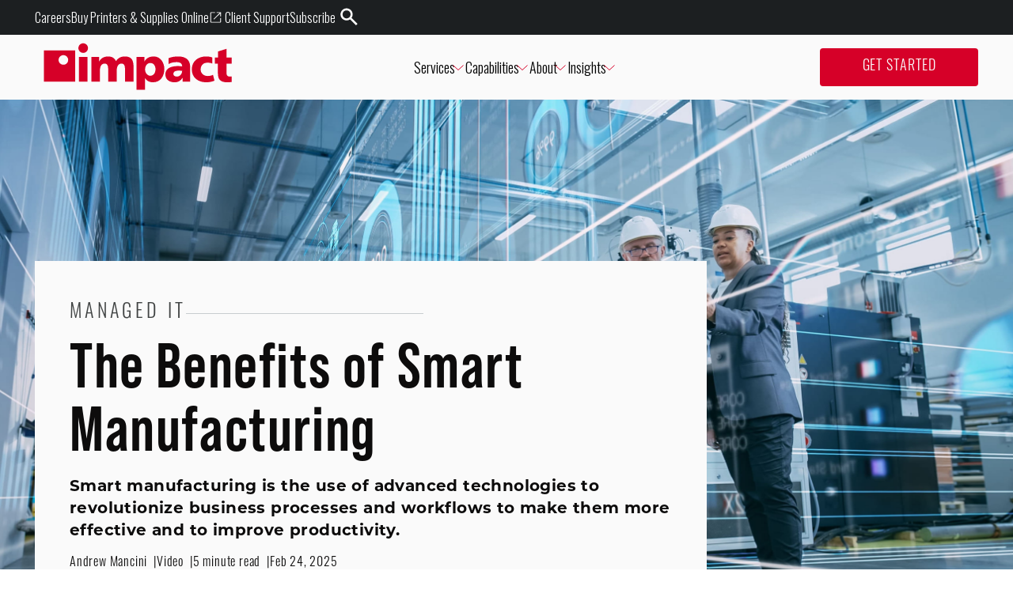

--- FILE ---
content_type: text/html; charset=utf-8
request_url: https://www.impactmybiz.com/videos/the-benefits-of-smart-manufacturing/
body_size: 23757
content:
<!DOCTYPE html><html lang="en"><head><meta charSet="utf-8"/><title>The Benefits of Smart Manufacturing and New-Aged Tech</title><meta property="og:title" content="The Benefits of Smart Manufacturing and New-Aged Tech"/><meta name="description" content="Smart manufacturing is the use of advanced technologies like AI, IoT, and automation to create intelligent systems that revolutionize business processes. "/><meta property="og:description" content="Smart manufacturing is the use of advanced technologies like AI, IoT, and automation to create intelligent systems that revolutionize business processes. "/><meta property="og:image" content="https://media.impactmit.com/image/upload/v1740407906/impact/20250220_Impact_Blog_The_Benefits_of_Smart_Manufacturing_Socials_Social_FB_LI_TW_76757e1c37.jpg"/><script type="application/ld+json">{&quot;@type&quot;:&quot;BlogPosting&quot;,&quot;@context&quot;:&quot;https://schema.org/&quot;,&quot;headline&quot;:&quot;The Benefits of Smart Manufacturing and New-Aged Tech&quot;,&quot;publisher&quot;:{&quot;name&quot;:&quot;Impact Networking&quot;,&quot;@type&quot;:&quot;Organization&quot;},&quot;description&quot;:&quot;Smart manufacturing is the use of advanced technologies like AI, IoT, and automation to create intelligent systems that revolutionize business processes.&quot;,&quot;datePublished&quot;:&quot;2025-02-24&quot;,&quot;mainEntityOfPage&quot;:{&quot;@id&quot;:&quot;https://www.impactmybiz.com/videos/the-benefits-of-smart-manufacturing/&quot;,&quot;@type&quot;:&quot;WebPage&quot;}}</script><meta name="viewport" content="initial-scale=1.0,width=device-width"/><link rel="canonical" href="https://www.impactmybiz.com/videos/the-benefits-of-smart-manufacturing/"/><meta property="og:url" content="https://www.impactmybiz.com/videos/the-benefits-of-smart-manufacturing/"/><meta name="twitter:card" content="summary_large_image"/><meta name="next-head-count" content="11"/><script async="" src="https://www.clickcease.com/monitor/stat.js" type="text/javascript"></script><link rel="preconnect" href="https://dev.visualwebsiteoptimizer.com"/><script type="text/javascript" id="vwoCode">window._vwo_code||(function(){var account_id=1058118,version=2.1,settings_tolerance=2000,hide_element='body',hide_element_style='opacity:0 !important;filter:alpha(opacity=0) !important;background:none !important',f=false,w=window,d=document,v=d.querySelector('#vwoCode'),cK='_vwo_'+account_id+'_settings',cc={};try{var c=JSON.parse(localStorage.getItem('_vwo_'+account_id+'_config'));cc=c&&typeof c==='object'?c:{}}catch(e){}var stT=cc.stT==='session'?w.sessionStorage:w.localStorage;code={nonce:v&&v.nonce,use_existing_jquery:function(){return typeof use_existing_jquery!=='undefined'?use_existing_jquery:undefined},library_tolerance:function(){return typeof library_tolerance!=='undefined'?library_tolerance:undefined},settings_tolerance:function(){return cc.sT||settings_tolerance},hide_element_style:function(){return'{'+(cc.hES||hide_element_style)+'}'},hide_element:function(){if(performance.getEntriesByName('first-contentful-paint')[0]){return''}return typeof cc.hE==='string'?cc.hE:hide_element},getVersion:function(){return version},finish:function(e){if(!f){f=true;var t=d.getElementById('_vis_opt_path_hides');if(t)t.parentNode.removeChild(t);if(e)(new Image).src='https://dev.visualwebsiteoptimizer.com/ee.gif?a='+account_id+e}},finished:function(){return f},addScript:function(e){var t=d.createElement('script');t.type='text/javascript';if(e.src){t.src=e.src}else{t.text=e.text}v&&t.setAttribute('nonce',v.nonce);d.getElementsByTagName('head')[0].appendChild(t)},load:function(e,t){var n=this.getSettings(),i=d.createElement('script'),r=this;t=t||{};if(n){i.textContent=n;d.getElementsByTagName('head')[0].appendChild(i);if(!w.VWO||VWO.caE){stT.removeItem(cK);r.load(e)}}else{var o=new XMLHttpRequest;o.open('GET',e,true);o.withCredentials=!t.dSC;o.responseType=t.responseType||'text';o.onload=function(){if(t.onloadCb){return t.onloadCb(o,e)}if(o.status===200||o.status===304){w._vwo_code.addScript({text:o.responseText})}else{w._vwo_code.finish('&e=loading_failure:'+e)}};o.onerror=function(){if(t.onerrorCb){return t.onerrorCb(e)}w._vwo_code.finish('&e=loading_failure:'+e)};o.send()}},getSettings:function(){try{var e=stT.getItem(cK);if(!e){return}e=JSON.parse(e);if(Date.now()>e.e){stT.removeItem(cK);return}return e.s}catch(e){return}},init:function(){if(d.URL.indexOf('__vwo_disable__')>-1)return;var e=this.settings_tolerance();w._vwo_settings_timer=setTimeout(function(){w._vwo_code.finish();stT.removeItem(cK)},e);var t;if(this.hide_element()!=='body'){t=d.createElement('style');var n=this.hide_element(),i=n?n+this.hide_element_style():'',r=d.getElementsByTagName('head')[0];t.setAttribute('id','_vis_opt_path_hides');v&&t.setAttribute('nonce',v.nonce);t.setAttribute('type','text/css');if(t.styleSheet)t.styleSheet.cssText=i;else t.appendChild(d.createTextNode(i));r.appendChild(t)}else{t=d.getElementsByTagName('head')[0];var i=d.createElement('div');i.style.cssText='z-index:2147483647!important;position:fixed!important;left:0!important;top:0!important;width:100%!important;height:100%!important;background:white!important;';i.setAttribute('id','_vis_opt_path_hides');i.classList.add('_vis_hide_layer');t.parentNode.insertBefore(i,t.nextSibling)}var o=window._vis_opt_url||d.URL,s='https://dev.visualwebsiteoptimizer.com/j.php?a='+account_id+'&u='+encodeURIComponent(o)+'&vn='+version;if(w.location.search.indexOf('_vwo_xhr')!==-1){this.addScript({src:s})}else{this.load(s+'&x=true')}}};w._vwo_code=code;code.init()})();(function(){var i=window;function t(){if(i._vwo_code){var e=t.hidingStyle=document.getElementById('_vis_opt_path_hides')||t.hidingStyle;if(!i._vwo_code.finished()&&!_vwo_code.libExecuted&&(!i.VWO||!VWO.dNR)){if(!document.getElementById('_vis_opt_path_hides')){document.getElementsByTagName('head')[0].appendChild(e)}requestAnimationFrame(t)}}}t()});</script><link rel="shortcut icon" href="https://res.cloudinary.com/dlpitjizv/image/upload/v1690485998/impact/Impact_Favicon_d6d1867a76.svg"/><link rel="preload" href="/_next/static/media/7f06be3f780a819a-s.p.woff2" as="font" type="font/woff2" crossorigin="anonymous" data-next-font="size-adjust"/><link rel="preload" href="/_next/static/css/573acf1fd7defb32.css" as="style"/><link rel="stylesheet" href="/_next/static/css/573acf1fd7defb32.css" data-n-g=""/><noscript data-n-css=""></noscript><script defer="" nomodule="" src="/_next/static/chunks/polyfills-c67a75d1b6f99dc8.js"></script><script src="/_next/static/chunks/webpack-6391915292610580.js" defer=""></script><script src="/_next/static/chunks/framework-2c79e2a64abdb08b.js" defer=""></script><script src="/_next/static/chunks/main-9445b68857718dc1.js" defer=""></script><script src="/_next/static/chunks/pages/_app-e5cd2c9894b7e648.js" defer=""></script><script src="/_next/static/chunks/125-804bee7d5d4b273b.js" defer=""></script><script src="/_next/static/chunks/395-9db86fcebf8b6dd7.js" defer=""></script><script src="/_next/static/chunks/985-b73f7d26c202df48.js" defer=""></script><script src="/_next/static/chunks/712-39c6ad82bce976b3.js" defer=""></script><script src="/_next/static/chunks/190-c52b7a37e0cd0f4c.js" defer=""></script><script src="/_next/static/chunks/pages/videos/%5Bslug%5D-8b2faefd56b1eda0.js" defer=""></script><script src="/_next/static/f5PLZlZAnUIe5uLIGnwvO/_buildManifest.js" defer=""></script><script src="/_next/static/f5PLZlZAnUIe5uLIGnwvO/_ssgManifest.js" defer=""></script></head><body><div id="__next"><style data-emotion="css 16jvlq3">.css-16jvlq3{min-height:0;position:-webkit-sticky;position:sticky;top:0;right:0;background:transparent;pointer-events:none;z-index:100;width:100%;}@media (max-width: 1099px){.css-16jvlq3 .desktopDropDown{display:none;}}</style><header class="css-16jvlq3"><style data-emotion="css 1yfw75r">.css-1yfw75r{position:absolute;overflow-anchor:none;width:100%;top:0;display:-webkit-box;display:-webkit-flex;display:-ms-flexbox;display:flex;-webkit-align-items:stretch;-webkit-box-align:stretch;-ms-flex-align:stretch;align-items:stretch;-webkit-flex-direction:column;-ms-flex-direction:column;flex-direction:column;-webkit-transition:height 200ms;transition:height 200ms;overflow-anchor:none;pointer-events:all;background:#FAFAFA;}.css-1yfw75r .navContainer{max-width:1440px;margin:0 auto;padding:0 44px;width:100%;display:-webkit-box;display:-webkit-flex;display:-ms-flexbox;display:flex;-webkit-box-pack:justify;-webkit-justify-content:space-between;justify-content:space-between;-webkit-flex:1;-ms-flex:1;flex:1;background:#FAFAFA;}@media (max-width: 499px){.css-1yfw75r .navContainer{padding-left:24px;padding-right:24px;}}.css-1yfw75r .navContainer a,.css-1yfw75r .navContainer span{font-weight:300;font-size:18px;}@media (max-width: 499px){.css-1yfw75r .navContainer{padding:0 4px;}}@media (max-width: 1099px){.css-1yfw75r .navContainer{-webkit-box-flex-wrap:wrap;-webkit-flex-wrap:wrap;-ms-flex-wrap:wrap;flex-wrap:wrap;}}@media (min-width: 1100px){.css-1yfw75r .mobileNav{display:none;}}.css-1yfw75r button{background:none;border:none;cursor:pointer;-webkit-transition:0.2s ease;transition:0.2s ease;}.css-1yfw75r button:hover{color:#D60028;}.css-1yfw75r .leftItems{display:-webkit-box;display:-webkit-flex;display:-ms-flexbox;display:flex;-webkit-align-items:center;-webkit-box-align:center;-ms-flex-align:center;align-items:center;gap:40px;}@media (max-width: 1099px){.css-1yfw75r .leftItems{gap:0px;}}.css-1yfw75r .rightItems{display:-webkit-box;display:-webkit-flex;display:-ms-flexbox;display:flex;-webkit-align-items:center;-webkit-box-align:center;-ms-flex-align:center;align-items:center;-webkit-box-pack:end;-ms-flex-pack:end;-webkit-justify-content:flex-end;justify-content:flex-end;gap:40px;}@media (max-width: 1250px){.css-1yfw75r .rightItems{gap:20px;margin-left:20px;}}.css-1yfw75r .rightItems svg{-webkit-transform:scaleX(-1);-moz-transform:scaleX(-1);-ms-transform:scaleX(-1);transform:scaleX(-1);}.css-1yfw75r .rightItems svg path{-webkit-transition:0.2s;transition:0.2s;transform-origin:center center;}.css-1yfw75r .rightItems svg:hover path{fill:#1C262B;rotate:-90deg;}.css-1yfw75r .leftNavLinks{display:-webkit-box;display:-webkit-flex;display:-ms-flexbox;display:flex;gap:40px;margin:0;padding-left:0;}@media (max-width: 1250px){.css-1yfw75r .leftNavLinks{gap:20px;}}.css-1yfw75r .leftNavLinks .emphasized{color:#D60028;-webkit-transition:0.2s ease;transition:0.2s ease;}.css-1yfw75r .leftNavLinks .emphasized:hover{color:#1C262B;}.css-1yfw75r .leftNavLinks .header-dropdown{display:-webkit-box;display:-webkit-flex;display:-ms-flexbox;display:flex;-webkit-align-items:center;-webkit-box-align:center;-ms-flex-align:center;align-items:center;gap:8px;cursor:pointer;font-weight:300;}.css-1yfw75r .leftNavLinks .header-dropdown .dropdown-underline{position:absolute;bottom:-6px;left:0;right:0;height:2px;background-color:#D60028;}.css-1yfw75r .rightNavLinks{display:-webkit-box;display:-webkit-flex;display:-ms-flexbox;display:flex;gap:40px;}.css-1yfw75r .mobileRightLinks{color:#D60028;}.css-1yfw75r .logoNav .mainLogo{-webkit-transition:0.5s;transition:0.5s;}.css-1yfw75r .logoNav .logo-link__color-change{-webkit-transition:fill 0.2s ease-in-out;transition:fill 0.2s ease-in-out;}.css-1yfw75r .logoNav:hover .logo-link__color-change,.css-1yfw75r .logoNav:focus .logo-link__color-change{fill:#1C262B;}.css-1yfw75r .logoNav svg,.css-1yfw75r .logoNav svg path{pointer-events:none;}.css-1yfw75r .mainLogo{width:260px;height:60px;}.css-1yfw75r .mainLogo:hover{fill:#1C262B;}@media (min-width: 500px) and (max-width: 1099px){.css-1yfw75r .mainLogo{width:200px;height:44px;}}@media (max-width: 499px){.css-1yfw75r .mainLogo{width:160px;height:36px;}}.css-1yfw75r a{-webkit-text-decoration:none;text-decoration:none;}@media (min-width: 1100px){.css-1yfw75r .mobileRightLinks{display:none;}.css-1yfw75r .mobileRightSearch{display:none;}}@media (max-width: 1099px){.css-1yfw75r{padding:0 6px;}.css-1yfw75r .leftNavLinks{display:none;}.css-1yfw75r .rightNavLinks{display:none;}.css-1yfw75r .leftItems{-webkit-flex:1;-ms-flex:1;flex:1;}.css-1yfw75r .rightItems{-webkit-flex:1;-ms-flex:1;flex:1;gap:6px;}}</style><nav attop="true" dropdownopen="false" class="__className_b2720f css-1yfw75r"><style data-emotion="css kpjcie">.css-kpjcie{width:100%;height:44px;}@media (max-width: 1099px){.css-kpjcie{display:none;}}</style><div class="bg--neutral900 css-kpjcie"><style data-emotion="css jcl4yb">.css-jcl4yb{max-width:1440px;margin:0 auto;padding:0 44px;width:100%;height:100%;display:-webkit-box;display:-webkit-flex;display:-ms-flexbox;display:flex;-webkit-box-pack:end;-ms-flex-pack:end;-webkit-justify-content:end;justify-content:end;-webkit-align-items:center;-webkit-box-align:center;-ms-flex-align:center;align-items:center;gap:32px;list-style:none;}@media (max-width: 499px){.css-jcl4yb{padding-left:24px;padding-right:24px;}}.css-jcl4yb li a{font-weight:300;font-size:1rem;display:-webkit-box;display:-webkit-flex;display:-ms-flexbox;display:flex;-webkit-align-items:center;-webkit-box-align:center;-ms-flex-align:center;align-items:center;gap:3px;-webkit-transition:all 0.2s ease-in-out;transition:all 0.2s ease-in-out;-webkit-text-decoration:underline;text-decoration:underline;text-decoration-color:transparent;}.css-jcl4yb li a:hover,.css-jcl4yb li a:focus{text-decoration-color:#F70735;gap:6px;}.css-jcl4yb li a:hover svg,.css-jcl4yb li a:focus svg{-webkit-transform:scale(1.05);-moz-transform:scale(1.05);-ms-transform:scale(1.05);transform:scale(1.05);margin-right:0px;}.css-jcl4yb li a svg{margin-right:3px;height:auto;width:17px;-webkit-transition:all 0.2s ease-in-out;transition:all 0.2s ease-in-out;}.css-jcl4yb .search-button svg{-webkit-transform:scaleX(-1);-moz-transform:scaleX(-1);-ms-transform:scaleX(-1);transform:scaleX(-1);}.css-jcl4yb .search-button svg path{-webkit-transition:0.2s;transition:0.2s;transform-origin:center center;}.css-jcl4yb .search-button svg:hover path{rotate:-90deg;}</style><ul class="css-jcl4yb"><li><a class="white" target="_self" href="/careers/">Careers</a></li><li><a class="white" target="_blank" href="https://store.impactmybiz.com/">Buy Printers &amp; Supplies Online<svg width="20" height="29" viewBox="0 0 20 29" fill="none" xmlns="http://www.w3.org/2000/svg"><path fill-rule="evenodd" clip-rule="evenodd" d="M9.14574 7.64286V6.5H3.64695C3.19137 6.5 2.79512 6.65945 2.4773 6.97727C2.15946 7.2951 2 7.69136 2 8.14695V20.8531C2 21.3086 2.15946 21.7049 2.4773 22.0227C2.79512 22.3406 3.19137 22.5 3.64695 22.5H16.3531C16.8086 22.5 17.2049 22.3405 17.5227 22.0227C17.8406 21.7049 18 21.3086 18 20.8531V15.3543H16.8571V20.8531C16.8571 20.9607 16.8157 21.0719 16.6938 21.1938C16.5719 21.3157 16.4607 21.3571 16.3531 21.3571H3.64695C3.53934 21.3571 3.42805 21.3157 3.30619 21.1938C3.18434 21.0719 3.14286 20.9607 3.14286 20.8531V8.14695C3.14286 8.03934 3.18434 7.92805 3.30619 7.80619C3.42805 7.68434 3.53934 7.64286 3.64695 7.64286H9.14574ZM6.87967 16.8011L7.69889 17.6203L16.8571 8.46208V13.0955H18V6.5H11.4045V7.64286H16.0379L6.87967 16.8011Z" fill="#ffffff"></path></svg></a></li><li><a class="white" target="_self" href="/client-support/">Client Support</a></li><li><a class="white" target="_self" href="/subscribe/">Subscribe</a></li><li><button type="button" class="search-button"><svg width="22" height="22" viewBox="0 0 22 22" fill="none" xmlns="http://www.w3.org/2000/svg"><path d="M2.14031 22L9.71423 14.4261C10.2794 14.8594 10.9247 15.1985 11.6501 15.4435C12.3755 15.6884 13.1715 15.8109 14.0381 15.8109C16.2048 15.8109 18.0276 15.0714 19.5066 13.5924C20.9856 12.1134 21.7251 10.3094 21.7251 8.18042C21.7251 6.05144 20.9856 4.24745 19.5066 2.76847C18.0276 1.28948 16.2236 0.549988 14.0947 0.549988C11.9657 0.549988 10.1617 1.28948 8.68271 2.76847C7.20372 4.24745 6.46423 6.05144 6.46423 8.18042C6.46423 9.04709 6.58669 9.83368 6.83162 10.5402C7.07655 11.2467 7.43452 11.9203 7.90553 12.5609L0.275097 20.1348L2.14031 22ZM14.0947 13.2391C12.6628 13.2391 11.4617 12.754 10.4914 11.7837C9.52111 10.8134 9.03597 9.61231 9.03597 8.18042C9.03597 6.76738 9.52111 5.571 10.4914 4.59129C11.4617 3.61158 12.6534 3.12173 14.0664 3.12173C15.5171 3.12173 16.7276 3.61158 17.6979 4.59129C18.6682 5.571 19.1534 6.76738 19.1534 8.18042C19.1534 9.61231 18.6682 10.8134 17.6979 11.7837C16.7276 12.754 15.5265 13.2391 14.0947 13.2391Z" fill="#FFFFFF"></path></svg></button></li></ul></div><div class="navContainer"><div class="leftItems"><a class="logoNav" href="/"><svg class="mainLogo" viewBox="0 0 310 78" fill="none" xmlns="http://www.w3.org/2000/svg"><g clip-path="url(#clip0_514_337)"><path class="logo-link__color-change" d="M72.5297 23.52H58.4697V64.15H72.5297V23.52Z" fill="#D60028"></path><path class="logo-link__color-change" d="M78.7897 23.5201H91.5997V31.0101H91.7497C94.5597 25.1601 100.18 22.5901 106.59 22.5901C112.37 22.5901 117.13 25.0901 119.32 30.3901C122.6 24.9301 127.99 22.5901 133.77 22.5901C145.48 22.5901 148.14 29.2201 148.14 40.2201V64.1601H134.08V42.3201C134.08 37.7201 132.44 34.2901 128.46 34.2901C123.46 34.2901 120.49 38.2701 120.49 47.0001V64.1601H106.43V42.3201C106.43 37.7201 104.79 34.2901 100.81 34.2901C95.8097 34.2901 92.8397 38.2701 92.8397 47.0001V64.1601H78.7897V23.5301V23.5201Z" fill="#D60028"></path><path class="logo-link__color-change" d="M153.06 77.2401H167.12V58.4501H167.28C169.94 63.2801 175.24 65.0801 180.17 65.0801C192.27 65.0801 198.76 55.1001 198.76 43.0901C198.76 33.2601 192.59 22.5801 181.34 22.5801C174.93 22.5801 169 25.1501 166.19 30.8501H166.04V23.5201H153.07V77.2401H153.06ZM184.22 43.4001C184.22 49.8701 181.02 54.3201 175.71 54.3201C171.02 54.3201 167.12 49.8801 167.12 43.9501C167.12 38.0201 170.56 33.3401 175.71 33.3401C181.18 33.3401 184.22 38.0201 184.22 43.4001Z" fill="#D60028"></path><path class="logo-link__color-change" d="M241.15 39.4301C241.15 27.0301 232.17 22.5901 221.78 22.5901C215.77 22.5901 210.54 23.4501 205.54 25.4801L205.78 34.9901C209.68 32.8101 214.21 31.9501 218.74 31.9501C223.81 31.9501 227.95 33.4301 228.03 38.9701C226.23 38.6601 223.73 38.4201 221.47 38.4201C213.97 38.4201 200.46 39.9001 200.46 52.3001C200.46 61.1101 207.64 65.0901 215.69 65.0901C221.47 65.0901 225.37 62.8301 228.57 57.7601H228.73V64.1601H241.23L241.15 39.4401V39.4301ZM213.58 51.2801C213.58 47.3801 217.33 45.9001 222.09 45.9001C224.2 45.9001 226.23 46.0601 228.03 46.1401C228.03 50.9001 224.67 55.7301 219.36 55.7301C216.08 55.7301 213.58 54.0901 213.58 51.2901" fill="#D60028"></path><path class="logo-link__color-change" d="M267.53 22.5801C254.1 22.5801 243.87 30.3801 243.87 43.8701C243.87 57.3601 254.1 65.0801 267.53 65.0801C271.28 65.0801 275.37 64.6201 281.08 62.4701L278.7 52.8401C276.35 54.0901 273.15 54.7901 269.95 54.7901C263.86 54.7901 258.39 50.5801 258.39 44.1101C258.39 37.0901 263.08 32.8801 269.17 32.8801C272.51 32.8801 274.72 33.0501 277.64 34.3301V24.3801C274.68 23.1501 271.29 22.5901 267.53 22.5901" fill="#D60028"></path><path class="logo-link__color-change" d="M309.48 55.3901C308.45 55.5701 307.42 55.7201 306.41 55.7201C301.96 55.7201 300.79 53.2301 300.79 48.3101V34.3401H309.48V24.5101H300.79V10.1001L286.97 14.3901V24.5101H281.89V34.3401H286.74V49.8701C286.74 59.5401 289.79 65.0801 302.36 65.0801C305.13 65.0801 307.36 64.7901 309.49 64.5101V55.3901H309.48Z" fill="#D60028"></path><path d="M40.7997 28.35C40.7997 32.7 37.2697 36.23 32.9097 36.23C28.5497 36.23 25.0197 32.7 25.0197 28.35C25.0197 24 28.5497 20.47 32.9097 20.47C37.2697 20.47 40.7997 24 40.7997 28.35ZM52.3197 12.79H0.959717V64.15H52.3197V12.79Z" fill="#D60028"></path><path d="M73.3397 8.86999C73.3397 13.22 69.8097 16.75 65.4497 16.75C61.0897 16.75 57.5597 13.22 57.5597 8.86999C57.5597 4.51999 61.0897 0.98999 65.4497 0.98999C69.8097 0.98999 73.3397 4.51999 73.3397 8.86999Z" fill="#D60028"></path></g><defs><clipPath id="clip0_514_337"><rect width="310" height="78" fill="white"></rect></clipPath></defs></svg></a></div><style data-emotion="css 1rytzeh">.css-1rytzeh{display:-webkit-box;display:-webkit-flex;display:-ms-flexbox;display:flex;-webkit-align-items:center;-webkit-box-align:center;-ms-flex-align:center;align-items:center;-webkit-box-pack:end;-ms-flex-pack:end;-webkit-justify-content:flex-end;justify-content:flex-end;list-style:none;gap:40px;}@media (max-width: 1250px){.css-1rytzeh{gap:20px;}}.css-1rytzeh li{color:#1C262B;font-weight:300;}</style><ul class="leftNavLinks css-1rytzeh"><li><style data-emotion="css 852yfv">.css-852yfv{position:relative;padding-left:1px;padding-right:4px;}</style><button class="header-dropdown css-852yfv"><span>Services</span><svg width="8" height="15" viewBox="0 0 8 15" fill="none" xmlns="http://www.w3.org/2000/svg" style="transform:rotate(-90deg)"><path d="m1 1 6 6.5L1 14" stroke="#D60028" stroke-width="1"></path></svg></button></li><li><button class="header-dropdown css-852yfv"><span>Capabilities</span><svg width="8" height="15" viewBox="0 0 8 15" fill="none" xmlns="http://www.w3.org/2000/svg" style="transform:rotate(-90deg)"><path d="m1 1 6 6.5L1 14" stroke="#D60028" stroke-width="1"></path></svg></button></li><li><button class="header-dropdown css-852yfv"><span>About</span><svg width="8" height="15" viewBox="0 0 8 15" fill="none" xmlns="http://www.w3.org/2000/svg" style="transform:rotate(-90deg)"><path d="m1 1 6 6.5L1 14" stroke="#D60028" stroke-width="1"></path></svg></button></li><li><button class="header-dropdown css-852yfv"><span>Insights</span><svg width="8" height="15" viewBox="0 0 8 15" fill="none" xmlns="http://www.w3.org/2000/svg" style="transform:rotate(-90deg)"><path d="m1 1 6 6.5L1 14" stroke="#D60028" stroke-width="1"></path></svg></button></li></ul><div class="rightItems"><ul class="rightNavLinks css-1rytzeh"><li><style data-emotion="css 1pg2j2u">.css-1pg2j2u{display:inline-block;text-align:center;border-radius:4px;-webkit-text-decoration:none;text-decoration:none;-webkit-transition:all 0.2s ease-in-out;transition:all 0.2s ease-in-out;min-width:200px;cursor:pointer;}@media (max-width: 499px){.css-1pg2j2u{min-width:unset;width:100%;max-width:366px;}}.css-1pg2j2u.primary{background-color:#D60028;color:#FAFAFA;padding:12px 32px;border:none;}.css-1pg2j2u.primary:hover,.css-1pg2j2u.primary:active,.css-1pg2j2u.primary:focus{background-color:#850019;box-shadow:inset 4px 4px 5px 3px rgba(0, 0, 0, 0.25);}.css-1pg2j2u.secondary{background-color:#FAFAFA;color:#D60028;padding:11px 31px;border:1px solid #FAFAFA;}.css-1pg2j2u.secondary:hover,.css-1pg2j2u.secondary:active,.css-1pg2j2u.secondary:focus{background-color:transparent;border-color:#FAFAFA;color:#FAFAFA;}.css-1pg2j2u.primary-outline{background-color:transparent;color:#1C262B;padding:12px 32px;border:1px solid #D60028;}.css-1pg2j2u.primary-outline:hover,.css-1pg2j2u.primary-outline:active,.css-1pg2j2u.primary-outline:focus{background-color:#850019;border-color:#850019;color:#FAFAFA;box-shadow:inset 4px 4px 5px 3px rgba(0, 0, 0, 0.25);}.css-1pg2j2u.secondary-outline{background-color:transparent;color:#FAFAFA;padding:12px 32px;border:1px solid #FAFAFA;}.css-1pg2j2u.secondary-outline:hover,.css-1pg2j2u.secondary-outline:active,.css-1pg2j2u.secondary-outline:focus{background-color:#850019;border-color:#850019;box-shadow:inset 4px 4px 5px 3px rgba(0, 0, 0, 0.25);}</style><a href="/get-started" class="primary undefined h6 all-cap css-1pg2j2u" target="_self">Get Started</a></li></ul><button class="mobileRightSearch" type="button"><svg width="22" height="22" viewBox="0 0 22 22" fill="none" xmlns="http://www.w3.org/2000/svg"><path d="M2.14031 22L9.71423 14.4261C10.2794 14.8594 10.9247 15.1985 11.6501 15.4435C12.3755 15.6884 13.1715 15.8109 14.0381 15.8109C16.2048 15.8109 18.0276 15.0714 19.5066 13.5924C20.9856 12.1134 21.7251 10.3094 21.7251 8.18042C21.7251 6.05144 20.9856 4.24745 19.5066 2.76847C18.0276 1.28948 16.2236 0.549988 14.0947 0.549988C11.9657 0.549988 10.1617 1.28948 8.68271 2.76847C7.20372 4.24745 6.46423 6.05144 6.46423 8.18042C6.46423 9.04709 6.58669 9.83368 6.83162 10.5402C7.07655 11.2467 7.43452 11.9203 7.90553 12.5609L0.275097 20.1348L2.14031 22ZM14.0947 13.2391C12.6628 13.2391 11.4617 12.754 10.4914 11.7837C9.52111 10.8134 9.03597 9.61231 9.03597 8.18042C9.03597 6.76738 9.52111 5.571 10.4914 4.59129C11.4617 3.61158 12.6534 3.12173 14.0664 3.12173C15.5171 3.12173 16.7276 3.61158 17.6979 4.59129C18.6682 5.571 19.1534 6.76738 19.1534 8.18042C19.1534 9.61231 18.6682 10.8134 17.6979 11.7837C16.7276 12.754 15.5265 13.2391 14.0947 13.2391Z" fill="#d60028"></path></svg></button><div class="mobileNav"><button type="button"><svg width="39" height="39" viewBox="0 0 39 39" fill="none" xmlns="http://www.w3.org/2000/svg"><rect x="8.5" y="12.7484" width="22" height="1" fill="#D60028"></rect><rect x="8.5" y="18.7484" width="22" height="1" fill="#D60028"></rect><rect x="8.5" y="24.7484" width="22" height="1" fill="#D60028"></rect><rect x="1" y="0.748413" width="37" height="37" rx="18.5" stroke="#D60028"></rect></svg></button></div></div></div></nav></header><div class="bg--neutral200 css-0"><style data-emotion="css 1wtzqe0">.css-1wtzqe0{max-width:1440px;margin:0 auto;padding:0 44px;display:grid;grid:auto/auto 323px;padding-top:330px;z-index:2;-webkit-column-gap:20px;column-gap:20px;}@media (max-width: 499px){.css-1wtzqe0{padding-left:24px;padding-right:24px;}}@media (min-width: 500px) and (max-width: 1099px){.css-1wtzqe0{grid:auto/100%;padding-top:342px;row-gap:56px;}}@media (max-width: 499px){.css-1wtzqe0{grid:auto/100%;padding-top:286.5px;padding-left:0;padding-right:0;}}</style><div class="css-1wtzqe0"><style data-emotion="css 1fkfo6g">.css-1fkfo6g{position:absolute;top:0;left:0;width:100%;height:722px;border-top:126px solid #FAFAFA;background-image:url(https://media.impactmit.com/image/upload/v1740407907/impact/20250220_Impact_Blog_The_Benefits_of_Smart_Manufacturing_Socials_Blog_Hero_D_a1ec536c3d.jpg);-webkit-background-size:cover;background-size:cover;background-repeat:no-repeat;-webkit-background-position:center;background-position:center;}@media (min-width: 500px) and (max-width: 1099px){.css-1fkfo6g{height:460px;border-top-width:68px;background-image:url(https://media.impactmit.com/image/upload/v1740407905/impact/20250220_Impact_Blog_The_Benefits_of_Smart_Manufacturing_Socials_Blog_Hero_T_1782816501.jpg);}}@media (max-width: 499px){.css-1fkfo6g{height:286.3px;border-top-width:68px;background-image:url(https://media.impactmit.com/image/upload/v1740407907/impact/20250220_Impact_Blog_The_Benefits_of_Smart_Manufacturing_Socials_Blog_Hero_D_a1ec536c3d.jpg);}}</style><div class="css-1fkfo6g"></div><style data-emotion="css 1c37dvz">.css-1c37dvz{z-index:5;padding:52px 44px;}@media (min-width: 500px) and (max-width: 1099px){.css-1c37dvz{padding:32px 24px;}}@media (max-width: 499px){.css-1c37dvz{padding:24px;}}.css-1c37dvz .eyebrow{margin-bottom:12px;}.css-1c37dvz .title{margin-bottom:18px;}.css-1c37dvz .blurb{margin-bottom:18px;}.css-1c37dvz .module-container{display:-webkit-box;display:-webkit-flex;display:-ms-flexbox;display:flex;-webkit-flex-direction:column;-ms-flex-direction:column;flex-direction:column;row-gap:56px;}@media (min-width: 500px) and (max-width: 1099px){.css-1c37dvz .module-container{row-gap:48px;}}@media (max-width: 499px){.css-1c37dvz .module-container{row-gap:24px;}}</style><div class="post-main-body bg--neutral100 css-1c37dvz"><p class="eyebrow h2 neutral700 eyebrow--neutral300">Managed IT</p><h1 class="title">The Benefits of Smart Manufacturing</h1><p class="blurb h14">Smart manufacturing is the use of advanced technologies to revolutionize business processes and workflows to make them more effective and to improve productivity.</p><style data-emotion="css 1kqkc38">.css-1kqkc38{display:-webkit-box;display:-webkit-flex;display:-ms-flexbox;display:flex;-webkit-column-gap:8px;column-gap:8px;padding-bottom:56px;}.css-1kqkc38 >*:not(:last-of-type):after{content:'|';padding-left:8px;}@media (min-width: 500px) and (max-width: 1099px){.css-1kqkc38{padding-bottom:48px;}}@media (max-width: 499px){.css-1kqkc38{padding-bottom:24px;}}</style><div class="css-1kqkc38"><p class="h12">Andrew Mancini</p><p class="h12">Video</p><p class="h12">5 minute read</p><p class="h12">Feb 24, 2025</p></div><div class="module-container"><div class="general-content-body-content css-3hn9jg"><p>Smart manufacturing is the use of advanced technologies like AI, IoT, and automation to create intelligent, data-driven production systems. It enables factories to optimize efficiency, reduce waste, and quickly adapt to changing demands, making manufacturing faster, smarter, and more resilient.</p><p>Watch the video below to get an idea of how implementing smart technology through digital transformation can revolutionize a business from top to bottom.</p></div><style data-emotion="css xs2y1z">.css-xs2y1z{display:-webkit-box;display:-webkit-flex;display:-ms-flexbox;display:flex;-webkit-flex-direction:column;-ms-flex-direction:column;flex-direction:column;row-gap:12px;}</style><div class="css-xs2y1z"><style data-emotion="css 1whjb49">.css-1whjb49{width:100%;}.css-1whjb49 iframe{display:block;width:100%;aspect-ratio:16/9;height:auto;}</style><div class="css-1whjb49"><div class=""><div id="player-GORGawcu3BI" class=""></div></div></div></div><div class="general-content-body-content css-3hn9jg"><p><strong>For more insights on implementing smart technology into your processes and avoiding common roadblocks, watch Impact’s webinar, </strong><a href="/webinar/why-tech-rollouts-fail/"><strong>Why Your Tech Rollouts Fail (and What to Do About It)</strong></a><strong>.&nbsp;</strong></p><h3><strong>Smart Manufacturing Defined</strong></h3><p>Smart manufacturing is the combination of software and hardware that provides greater visibility into operations and production for manufacturing businesses. It isn’t any one given piece of technology; it’s the end result of implementing a digital innovation strategy.</p><p>Some smart manufacturing technologies include:</p><ul><li>Artificial Intelligence (<a href="/blog/building-the-future-the-essential-components-of-a-great-ai-team/">AI</a>)</li><li>An enterprise resource planning (<a href="/blog/modern-erp-vs-legacy-systems/">ERP</a>) system</li><li>Robotic process automation (<a href="/blog/blog-infographic-8-benefits-robotic-process-automation-rpa/">RPA</a>)</li><li>Business process automation (<a href="/blog/advantages-of-process-automation/">BPA</a>)</li><li>Business intelligence (<a href="/blog/blog-benefits-of-business-intelligence/">BI</a>)</li><li>Internet of Things devices (<a href="/blog/blog-5-benefits-of-the-internet-of-things-for-smbs/">IoT</a>)&nbsp;</li></ul><h3><strong>Charting New Land: Exploring Digital Transformation with Strategy&nbsp;</strong></h3><p>A <a href="/blog/blog-digital-transformation-roadmap-preparing-for-success-in-a-modern-business-landscape/">digital transformation strategy</a> is the long-term plan to upgrade and streamline your organization’s technology, processes, and <a href="/blog/how-technology-affects-consumer-experience/">customer interactions</a>. If you want the benefits of smart manufacturing in your company, it’s exactly what you’ll need to ensure you’re getting right tech and that it’s implemented in the most effective way possible.</p><p>However, when you’re first starting out in your digital transformation, it can sort of feel like exploring the unmapped wilds; simultaneously exciting and terrifying with some brand-new technology in every direction you look. &nbsp;</p><p>That’s why having a digital transformation strategy in place is so helpful in realizing the successful integration of new technologies into your business processes and workflows. Your strategy acts like a guide through the research, design, and implementation of new-aged technologies with defined end goals and success that’s easy to measure.</p><h3>Artificial Intelligence and Smart Manufacturing &nbsp;</h3><p>Artificial intelligence is revolutionizing smart manufacturing by making factories more efficient, adaptive, and intelligent. Through machine learning and real-time data analysis, AI can predict equipment failures before they happen, reducing costly downtime and keeping production lines running smoothly. &nbsp;</p><p>On top of that, robotics powered by AI can handle complex tasks with precision, while <a target="_blank" rel="noopener noreferrer" href="https://azure.microsoft.com/en-us/resources/cloud-computing-dictionary/what-is-computer-vision#object-classification">computer vision systems</a> ensure quality control by detecting even the smallest defects faster than human inspectors.</p><p>Beyond automation, AI enables manufacturers to optimize supply chains, adjust production schedules dynamically, and respond to market demands with incredible speed. AI-driven predictive analytics help companies minimize waste, maximize efficiency, and customize products at scale. &nbsp;</p><p>As factories become increasingly interconnected, AI acts as the brain of Industry 4.0—turning raw data into actionable insights that drive smarter, more agile manufacturing.&nbsp;</p><h2>Wrapping Up on the Benefits of Smart Manufacturing</h2><p>Manufacturing technology is becoming more robust and more precise every year. With the rapid advancement, it can be difficult to constantly fold in new-aged technology into your existing processes and workflows. With a digital transformation strategy in place, however, your organization can slowly explore new solutions powered by new-aged technology and implement them with intention. &nbsp;</p><p>By onboarding new technologies, manufacturers see increased productivity, can react to market shifts and consumer demands more quickly, and have better analytics to inform their overall business strategies. &nbsp;</p><p>All-in-all, investing in smart technology as a manufacturer is an active investment into the bottom line.&nbsp;</p><p><strong>Learn more about implementing new-aged technologies and the common pitfalls organizations face along their digital transformation journey in Impact’s webinar, </strong><a href="/webinar/why-tech-rollouts-fail/"><strong>Why Your Tech Rollouts Fail (and What to Do About It)</strong></a><strong>. &nbsp;</strong></p></div><style data-emotion="css ja8z5g">.css-ja8z5g{padding:44px;box-shadow:4px 4px 16px 0px rgba(0, 0, 0, 0.1);background-color:#FAFAFA;border:2px solid #EBECED;display:grid;grid-template-columns:200px 1fr;gap:24px;}@media (max-width: 1099px){.css-ja8z5g{padding:24px;}}@media (max-width: 699px){.css-ja8z5g{grid-template-columns:100%;}}</style><div class="css-ja8z5g"><style data-emotion="css y5jqzc">.css-y5jqzc{display:-webkit-box;display:-webkit-flex;display:-ms-flexbox;display:flex;-webkit-flex-direction:column;-ms-flex-direction:column;flex-direction:column;gap:1rem;-webkit-box-pack:justify;-webkit-justify-content:space-between;justify-content:space-between;-webkit-align-items:center;-webkit-box-align:center;-ms-flex-align:center;align-items:center;}.css-y5jqzc .photo-box{-webkit-box-flex:1;-webkit-flex-grow:1;-ms-flex-positive:1;flex-grow:1;overflow:hidden;}@media (max-width: 699px){.css-y5jqzc .photo-box{max-height:300px;width:100%;}}.css-y5jqzc .photo-box picture{display:-webkit-box;display:-webkit-unset;display:-ms-unsetbox;display:unset;}.css-y5jqzc .photo-box img{width:100%;object-fit:cover;height:100%;}@media (min-width: 500px) and (max-width: 1099px){.css-y5jqzc .photo-box img{min-width:unset;width:100%;}}@media (max-width: 499px){.css-y5jqzc .photo-box img{height:250px;min-width:unset;width:100%;}}</style><div class="css-y5jqzc"><div class="photo-box"><picture><source media="(min-width:1100px)" srcSet="https://media.impactmit.com/image/upload/f_auto/v1752680781/impact/20250226_Impact_Website_Author_Page_Headshot_Andrew_Mancini_Hero_D_2d2cd8f1db.jpg"/><source media="(min-width:500px)" srcSet="https://media.impactmit.com/image/upload/f_auto/v1752680781/impact/20250226_Impact_Website_Author_Page_Headshot_Andrew_Mancini_Hero_T_78180cc392.jpg"/><img src="https://media.impactmit.com/image/upload/f_auto/v1752680780/impact/20250226_Impact_Website_Author_Page_Headshot_Andrew_Mancini_Hero_M_e7f1a83a06.jpg" alt="Andrew Mancini headshot"/></picture></div></div><style data-emotion="css 16qabdh">.css-16qabdh{display:-webkit-box;display:-webkit-flex;display:-ms-flexbox;display:flex;-webkit-flex-direction:column;-ms-flex-direction:column;flex-direction:column;row-gap:16px;grid-row:1/span 2;grid-column:2/span 1;}@media (max-width: 699px){.css-16qabdh{grid-row:unset;grid-column:unset;}}.css-16qabdh .header{display:-webkit-box;display:-webkit-flex;display:-ms-flexbox;display:flex;-webkit-flex-direction:column;-ms-flex-direction:column;flex-direction:column;row-gap:6px;}.css-16qabdh .header .author-title{text-transform:uppercase;}.css-16qabdh .bio p{font-size:14px;}.css-16qabdh .bio a{-webkit-text-decoration:underline;text-decoration:underline;}.css-16qabdh .bio a:hover{-webkit-text-decoration:none;text-decoration:none;}</style><div class="css-16qabdh"><div class="header"><p class="h16 red400">Andrew Mancini</p><p class="h15 author-title">Content Writer</p></div><div class="bio"><p>Andrew Mancini is a Content Writer for Impact and <a target="_blank" rel="noopener noreferrer" href="https://dotsecurity.com/">DOT Security’s</a> in-house marketing team, where he plans content for both the Impact and DOT Security insights hubs, manages the publication schedule, drafts articles, Q&amp;As, interview narratives, case studies, video scripts, and other content with SEO best practices. He is also the main contributor on a monthly cybersecurity news series, The DOT Report, researching stories, writing the script, and delivering the report on camera.</p></div></div><style data-emotion="css cmnbue">.css-cmnbue{display:-webkit-box;display:-webkit-flex;display:-ms-flexbox;display:flex;-webkit-box-pack:center;-ms-flex-pack:center;-webkit-justify-content:center;justify-content:center;}.css-cmnbue a{min-width:unset;width:-webkit-fit-content;width:-moz-fit-content;width:fit-content;padding:12px 12px 9px!important;font-size:14px;line-height:1rem;display:-webkit-box;display:-webkit-flex;display:-ms-flexbox;display:flex;-webkit-align-items:center;-webkit-box-align:center;-ms-flex-align:center;align-items:center;-webkit-box-pack:center;-ms-flex-pack:center;-webkit-justify-content:center;justify-content:center;height:53px;}@media (max-width: 499px){.css-cmnbue a{width:100%;}}@media (max-width: 1099px){.css-cmnbue{padding-top:0px;padding-bottom:0px;}}</style><div class="css-cmnbue"><style data-emotion="css 1pg2j2u">.css-1pg2j2u{display:inline-block;text-align:center;border-radius:4px;-webkit-text-decoration:none;text-decoration:none;-webkit-transition:all 0.2s ease-in-out;transition:all 0.2s ease-in-out;min-width:200px;cursor:pointer;}@media (max-width: 499px){.css-1pg2j2u{min-width:unset;width:100%;max-width:366px;}}.css-1pg2j2u.primary{background-color:#D60028;color:#FAFAFA;padding:12px 32px;border:none;}.css-1pg2j2u.primary:hover,.css-1pg2j2u.primary:active,.css-1pg2j2u.primary:focus{background-color:#850019;box-shadow:inset 4px 4px 5px 3px rgba(0, 0, 0, 0.25);}.css-1pg2j2u.secondary{background-color:#FAFAFA;color:#D60028;padding:11px 31px;border:1px solid #FAFAFA;}.css-1pg2j2u.secondary:hover,.css-1pg2j2u.secondary:active,.css-1pg2j2u.secondary:focus{background-color:transparent;border-color:#FAFAFA;color:#FAFAFA;}.css-1pg2j2u.primary-outline{background-color:transparent;color:#1C262B;padding:12px 32px;border:1px solid #D60028;}.css-1pg2j2u.primary-outline:hover,.css-1pg2j2u.primary-outline:active,.css-1pg2j2u.primary-outline:focus{background-color:#850019;border-color:#850019;color:#FAFAFA;box-shadow:inset 4px 4px 5px 3px rgba(0, 0, 0, 0.25);}.css-1pg2j2u.secondary-outline{background-color:transparent;color:#FAFAFA;padding:12px 32px;border:1px solid #FAFAFA;}.css-1pg2j2u.secondary-outline:hover,.css-1pg2j2u.secondary-outline:active,.css-1pg2j2u.secondary-outline:focus{background-color:#850019;border-color:#850019;box-shadow:inset 4px 4px 5px 3px rgba(0, 0, 0, 0.25);}</style><a href="/author/andrew-mancini" class="undefined primary-outline h6 all-cap css-1pg2j2u" target="_self">Read More About Author</a></div></div></div></div><style data-emotion="css qlbiz4">@media (min-width: 1100px){.css-qlbiz4{margin-top:405px;}}@media (max-width: 1099px){.css-qlbiz4{display:-webkit-box;display:-webkit-flex;display:-ms-flexbox;display:flex;-webkit-flex-direction:column;-ms-flex-direction:column;flex-direction:column;}}@media (max-width: 499px){.css-qlbiz4{padding:24px;}}</style><div class="css-qlbiz4"><style data-emotion="css 8cp2an">.css-8cp2an{padding:24px 16px;display:-webkit-box;display:-webkit-flex;display:-ms-flexbox;display:flex;-webkit-flex-direction:column;-ms-flex-direction:column;flex-direction:column;row-gap:16px;}</style><div class="bg--neutral100 css-8cp2an"><p class="h14 neutral800">Tags</p><style data-emotion="css 7w61ha">.css-7w61ha{display:-webkit-box;display:-webkit-flex;display:-ms-flexbox;display:flex;-webkit-box-flex-wrap:wrap;-webkit-flex-wrap:wrap;-ms-flex-wrap:wrap;flex-wrap:wrap;gap:18px;}</style><div class="css-7w61ha"><style data-emotion="css 19stm6w">.css-19stm6w{display:inline-block;padding:12px 24px;border:1px solid #D60028;width:-webkit-fit-content;width:-moz-fit-content;width:fit-content;border-radius:100px;background-color:transparent;color:#1C262B;-webkit-transition:color 0.25s ease-in-out,background-color 0.25s ease-in-out;transition:color 0.25s ease-in-out,background-color 0.25s ease-in-out;font-size:0.875rem!important;}.css-19stm6w:hover,.css-19stm6w:focus{background-color:#D60028;color:#FAFAFA;}</style><a class="p1 p1--small css-19stm6w" href="/insights/results/?managed-service=managed-it" target="_self">IT</a><a class="p1 p1--small css-19stm6w" href="/insights/results/?topic=streamline-processes" target="_self">Streamline Processes</a><a class="p1 p1--small css-19stm6w" href="/insights/results/?industry=manufacturing" target="_self">Manufacturing</a><a class="p1 p1--small css-19stm6w" href="/insights/results/?other=thought-leadership" target="_self">Thought Leadership</a></div></div><style data-emotion="css 1bpp3b1">.css-1bpp3b1{padding:24px 16px;margin-top:16px;display:-webkit-box;display:-webkit-flex;display:-ms-flexbox;display:flex;-webkit-flex-direction:column;-ms-flex-direction:column;flex-direction:column;row-gap:12px;}</style><div class="bg--neutral100 css-1bpp3b1"><p class="h14 neutral800">Share</p><style data-emotion="css 114g9nc">.css-114g9nc{display:-webkit-box;display:-webkit-flex;display:-ms-flexbox;display:flex;-webkit-box-pack:justify;-webkit-justify-content:space-between;justify-content:space-between;-webkit-align-items:center;-webkit-box-align:center;-ms-flex-align:center;align-items:center;}@media (min-width: 500px) and (max-width: 1099px){.css-114g9nc{-webkit-box-pack:start;-ms-flex-pack:start;-webkit-justify-content:flex-start;justify-content:flex-start;-webkit-column-gap:50px;column-gap:50px;}}.css-114g9nc svg{-webkit-transform:scale(1);-moz-transform:scale(1);-ms-transform:scale(1);transform:scale(1);-webkit-transition:-webkit-transform 0.25s ease-in-out;transition:transform 0.25s ease-in-out;}.css-114g9nc svg path{-webkit-transition:fill 0.25s ease-in-out;transition:fill 0.25s ease-in-out;}.css-114g9nc svg:hover,.css-114g9nc svg:focus{-webkit-transform:scale(1.05);-moz-transform:scale(1.05);-ms-transform:scale(1.05);transform:scale(1.05);}.css-114g9nc svg:hover path,.css-114g9nc svg:focus path{fill:#D60028;}</style><div class="css-114g9nc"><a href="https://www.linkedin.com/sharing/share-offsite/?url=" target="_blank"><svg width="36" height="33" viewBox="0 0 36 33" fill="none" xmlns="http://www.w3.org/2000/svg"><path d="M34.3477 26.4978c-.5133 0-.9133.4-.9133.9133s.4.9133.9133.9133.9133-.4.9133-.9133-.4-.9133-.9133-.9133Zm0 1.6889c-.4355 0-.7755-.34-.7755-.7756 0-.4355.34-.7755.7755-.7755.4356 0 .7756.34.7756.7755 0 .4356-.34.7756-.7756.7756Zm.2-.6867c.1289-.04.2067-.14.2067-.2711 0-.1733-.1178-.2778-.3156-.2778h-.4444v.9133h.1578v-.3488h.2l.2444.3488h.1956l-.2578-.3622.0133-.0044V27.5Zm-.3955-.1089v-.2978h.26c.1133 0 .1777.0511.1777.1423 0 .0977-.0666.1555-.1777.1555h-.26ZM30.3722.5H3.0966C1.7921.5.7344 1.5578.7344 2.8622v27.2756c0 1.3044 1.0577 2.3622 2.3622 2.3622h27.2756c1.3044 0 2.3622-1.0578 2.3622-2.3622V2.8622C32.7344 1.5578 31.6766.5 30.3722.5Zm-20.1 27.2622H5.461V12.4778h4.8112v15.2844Zm-2.4045-17.4c-1.5311 0-2.7733-1.1666-2.7733-2.7622s1.2422-2.7622 2.7733-2.7622S10.641 6.0044 10.641 7.6s-1.2422 2.7622-2.7733 2.7622ZM28.01 27.7756h-4.8111v-8.3467c0-2.4622-1.0466-3.2222-2.3978-3.2222-1.4266 0-2.8266 1.0733-2.8266 3.2844v8.2867h-4.8111V12.4889h4.6266v2.1178h.0623c.4644-.94 2.0911-2.5467 4.5733-2.5467 2.6844 0 5.5844 1.5933 5.5844 6.26v9.4556Z" fill="#0D0C0C"></path></svg></a><a href="https://www.facebook.com/sharer/sharer.php?u=" target="_blank"><svg width="36" height="35" viewBox="0 0 36 35" fill="none" xmlns="http://www.w3.org/2000/svg"><path d="M35.25 17.5c0-9.665-7.835-17.5-17.5-17.5S.25 7.835.25 17.5c0 8.7346 6.3995 15.9746 14.7656 17.2874V22.5586h-4.4433V17.5h4.4433v-3.8555c0-4.386 2.6127-6.8086 6.61-6.8086 1.9148 0 3.9174.3418 3.9174.3418v4.3067h-2.2067c-2.1738 0-2.8519 1.349-2.8519 2.733V17.5h4.8535l-.7759 5.0586h-4.0776v12.2288C28.8505 33.4746 35.25 26.235 35.25 17.5Z" fill="#0D0C0C"></path></svg></a><a href="https://twitter.com/share?url=" target="_blank"><svg width="35" height="35" viewBox="0 0 35 35" fill="none" xmlns="http://www.w3.org/2000/svg"><path d="M17.5 0C7.8347 0 0 7.8347 0 17.5 0 27.1652 7.8347 35 17.5 35 27.1652 35 35 27.1652 35 17.5 35 7.8347 27.1652 0 17.5 0Zm8.7894 14.182c.0087.1811.0122.3631.0122.5451 0 5.5747-4.2437 12.0033-12.0032 12.0033-2.3826 0-4.5999-.6983-6.4672-1.8953a8.4855 8.4855 0 0 0 1.0063.0586c1.9766 0 3.7958-.6746 5.2395-1.806-1.8471-.0341-3.4038-1.2538-3.941-2.9303.2572.049.5215.0761.7928.0761a4.198 4.198 0 0 0 1.1121-.1488c-1.9303-.3867-3.3845-2.0921-3.3845-4.1361 0-.0183 0-.0358.0008-.0533a4.1912 4.1912 0 0 0 1.911.5276c-1.1322-.756-1.8777-2.0484-1.8777-3.5114 0-.7726.2091-1.4971.5714-2.1201 2.0807 2.5524 5.1896 4.2315 8.6957 4.4073a4.1975 4.1975 0 0 1-.1094-.9616c0-2.3292 1.8892-4.2183 4.2193-4.2183 1.2136 0 2.3091.5127 3.0791 1.3326a8.4465 8.4465 0 0 0 2.6784-1.0238c-.315.9853-.9844 1.8113-1.855 2.3336.8531-.1023 1.6669-.3281 2.4229-.6641a8.5808 8.5808 0 0 1-2.1044 2.184l.0009.0009Z" fill="#0D0C0C"></path></svg></a><a href="/cdn-cgi/l/email-protection#27185452454d4244531a734f420765424942414e535407484107744a465553076a4649524146445352554e4940184548435e1a"> <svg width="33" height="27" viewBox="0 0 33 27" fill="none" xmlns="http://www.w3.org/2000/svg"><path d="M2.4375 26.5c-.65 0-1.2188-.2438-1.7063-.7313C.2438 25.2812 0 24.7125 0 24.0625V2.9375c0-.65.2437-1.2188.7312-1.7063C1.2188.7437 1.7875.5 2.4375.5h27.625c.65 0 1.2187.2438 1.7062.7312.4875.4875.7313 1.0563.7313 1.7063v21.125c0 .65-.2438 1.2187-.7313 1.7062-.4875.4875-1.0562.7313-1.7062.7313H2.4375ZM16.25 14.2312 2.4375 5.1719v18.8906h27.625V5.1719L16.25 14.2312Zm0-2.4375L29.9 2.9375H2.6406L16.25 11.7937ZM2.4375 5.1719V2.9375v21.125V5.1719Z" fill="#0D0C0C"></path></svg></a></div></div></div></div><style data-emotion="css 1nm014">.css-1nm014{padding:144px 0 72px;position:relative;top:-72px;}@media (max-width: 1099px){.css-1nm014{display:none;}}</style><div class="bg--neutral800 css-1nm014"><style data-emotion="css z8w8ew">.css-z8w8ew{max-width:1440px;margin:0 auto;padding:0 44px;display:grid;grid:auto/400px auto;-webkit-column-gap:170px;column-gap:170px;}@media (max-width: 499px){.css-z8w8ew{padding-left:24px;padding-right:24px;}}</style><div class="css-z8w8ew"><style data-emotion="css byi0ig">.css-byi0ig{display:-webkit-box;display:-webkit-flex;display:-ms-flexbox;display:flex;-webkit-flex-direction:column;-ms-flex-direction:column;flex-direction:column;row-gap:8px;}</style><div class="css-byi0ig"><h2 class="h5 neutral100">Impact Insights</h2><p class="p1--large neutral100">Sign up for The Edge newsletter to receive our latest insights, articles, and videos delivered straight to your inbox.</p></div><div class="active-screen" id="hubSpotForm-554ad9d3-7e40-4dfc-9c0f-dfff63975fb1-undefined"></div></div></div><style data-emotion="css 9zq5pu">.css-9zq5pu{padding:48px 0;}@media (min-width: 500px) and (max-width: 1099px){.css-9zq5pu{padding:64px 0;}}@media (max-width: 499px){.css-9zq5pu{padding:40px 0;}}</style><div class="bg--neutral200 css-9zq5pu"><style data-emotion="css phu5si">.css-phu5si{max-width:1440px;margin:0 auto;padding:0 44px;display:grid;grid:auto/1fr 1fr 1fr;gap:24px 20px;}@media (max-width: 499px){.css-phu5si{padding-left:24px;padding-right:24px;}}@media (max-width: 1099px){.css-phu5si{grid:auto/100%;}}@media (min-width: 1100px){.css-phu5si .header{grid-column:1/3;-webkit-align-self:center;-ms-flex-item-align:center;align-self:center;}}@media (min-width: 1100px){.css-phu5si .button{grid-column:3;justify-self:end;-webkit-align-self:center;-ms-flex-item-align:center;align-self:center;}}@media (max-width: 1099px){.css-phu5si .button{grid-row:5;}}</style><div class="css-phu5si"><h2 class="header h5 neutral700">More From Impact</h2><a href="/insights" class="primary button h6 all-cap css-1pg2j2u" target="_self">View all Insights</a></div></div></div><footer class="bg--neutral100"><style data-emotion="css 1ml0g7o">.css-1ml0g7o{max-width:1440px;margin:0 auto;padding:0 44px;padding-top:56px;padding-bottom:90px;display:-webkit-box;display:-webkit-flex;display:-ms-flexbox;display:flex;-webkit-box-flex-wrap:wrap;-webkit-flex-wrap:wrap;-ms-flex-wrap:wrap;flex-wrap:wrap;}@media (max-width: 499px){.css-1ml0g7o{padding-left:24px;padding-right:24px;}}@media (min-width: 500px) and (max-width: 1099px){.css-1ml0g7o{padding-bottom:56px;}}@media (max-width: 499px){.css-1ml0g7o{padding-top:40px;padding-bottom:40px;}}</style><div class="css-1ml0g7o"><style data-emotion="css 1rq93zl">.css-1rq93zl{display:-webkit-box;display:-webkit-flex;display:-ms-flexbox;display:flex;-webkit-flex-direction:column;-ms-flex-direction:column;flex-direction:column;width:40%;padding-right:100px;}.css-1rq93zl .logo-link{margin-bottom:40px;}.css-1rq93zl .logo-link .logo-link__color-change{-webkit-transition:fill 0.2s ease-in-out;transition:fill 0.2s ease-in-out;}.css-1rq93zl .logo-link:hover .logo-link__color-change,.css-1rq93zl .logo-link:focus .logo-link__color-change{fill:#1C262B;}.css-1rq93zl .phone-link{-webkit-transition:all 0.15s ease-in-out;transition:all 0.15s ease-in-out;-webkit-text-decoration:underline;text-decoration:underline;text-decoration-color:transparent;text-underline-offset:4px;}.css-1rq93zl .phone-link:hover,.css-1rq93zl .phone-link:focus{text-decoration-color:#D60028;color:#D60028;}.css-1rq93zl .locations-link{-webkit-transition:all 0.15s ease-in-out;transition:all 0.15s ease-in-out;-webkit-text-decoration:underline;text-decoration:underline;text-decoration-color:transparent;text-underline-offset:4px;}.css-1rq93zl .locations-link:hover,.css-1rq93zl .locations-link:focus{text-decoration-color:#D60028;color:#D60028;}@media (max-width: 499px){.css-1rq93zl .locations-link{margin-bottom:32px;}}.css-1rq93zl .footer-impact-logo{width:100%;max-width:320px;display:block;}.css-1rq93zl h2{margin-bottom:12px;}.css-1rq93zl p{margin-bottom:25px;}@media (min-width: 500px) and (max-width: 1099px){.css-1rq93zl{width:100%;margin-bottom:44px;padding-right:0px;}}@media (max-width: 499px){.css-1rq93zl{width:100%;padding-right:0px;}}@media (max-width: 499px){.css-1rq93zl form{grid:auto/auto!important;}.css-1rq93zl form .hs_email{margin-bottom:0!important;margin-top:0!important;}.css-1rq93zl form .hs_submit{grid-column:1!important;grid-row:2!important;}.css-1rq93zl form .hs_submit input[type='submit']{margin-top:0!important;width:100%!important;}}</style><div class="css-1rq93zl"><a class="logo-link" href="/"><svg class="footer-impact-logo" width="310" height="78" viewBox="0 0 310 78" fill="none" xmlns="http://www.w3.org/2000/svg"><g clip-path="url(#clip0_514_337)"><path class="logo-link__color-change" d="M72.5297 23.52H58.4697V64.15H72.5297V23.52Z" fill="#D60028"></path><path class="logo-link__color-change" d="M78.7897 23.5201H91.5997V31.0101H91.7497C94.5597 25.1601 100.18 22.5901 106.59 22.5901C112.37 22.5901 117.13 25.0901 119.32 30.3901C122.6 24.9301 127.99 22.5901 133.77 22.5901C145.48 22.5901 148.14 29.2201 148.14 40.2201V64.1601H134.08V42.3201C134.08 37.7201 132.44 34.2901 128.46 34.2901C123.46 34.2901 120.49 38.2701 120.49 47.0001V64.1601H106.43V42.3201C106.43 37.7201 104.79 34.2901 100.81 34.2901C95.8097 34.2901 92.8397 38.2701 92.8397 47.0001V64.1601H78.7897V23.5301V23.5201Z" fill="#D60028"></path><path class="logo-link__color-change" d="M153.06 77.2401H167.12V58.4501H167.28C169.94 63.2801 175.24 65.0801 180.17 65.0801C192.27 65.0801 198.76 55.1001 198.76 43.0901C198.76 33.2601 192.59 22.5801 181.34 22.5801C174.93 22.5801 169 25.1501 166.19 30.8501H166.04V23.5201H153.07V77.2401H153.06ZM184.22 43.4001C184.22 49.8701 181.02 54.3201 175.71 54.3201C171.02 54.3201 167.12 49.8801 167.12 43.9501C167.12 38.0201 170.56 33.3401 175.71 33.3401C181.18 33.3401 184.22 38.0201 184.22 43.4001Z" fill="#D60028"></path><path class="logo-link__color-change" d="M241.15 39.4301C241.15 27.0301 232.17 22.5901 221.78 22.5901C215.77 22.5901 210.54 23.4501 205.54 25.4801L205.78 34.9901C209.68 32.8101 214.21 31.9501 218.74 31.9501C223.81 31.9501 227.95 33.4301 228.03 38.9701C226.23 38.6601 223.73 38.4201 221.47 38.4201C213.97 38.4201 200.46 39.9001 200.46 52.3001C200.46 61.1101 207.64 65.0901 215.69 65.0901C221.47 65.0901 225.37 62.8301 228.57 57.7601H228.73V64.1601H241.23L241.15 39.4401V39.4301ZM213.58 51.2801C213.58 47.3801 217.33 45.9001 222.09 45.9001C224.2 45.9001 226.23 46.0601 228.03 46.1401C228.03 50.9001 224.67 55.7301 219.36 55.7301C216.08 55.7301 213.58 54.0901 213.58 51.2901" fill="#D60028"></path><path class="logo-link__color-change" d="M267.53 22.5801C254.1 22.5801 243.87 30.3801 243.87 43.8701C243.87 57.3601 254.1 65.0801 267.53 65.0801C271.28 65.0801 275.37 64.6201 281.08 62.4701L278.7 52.8401C276.35 54.0901 273.15 54.7901 269.95 54.7901C263.86 54.7901 258.39 50.5801 258.39 44.1101C258.39 37.0901 263.08 32.8801 269.17 32.8801C272.51 32.8801 274.72 33.0501 277.64 34.3301V24.3801C274.68 23.1501 271.29 22.5901 267.53 22.5901" fill="#D60028"></path><path class="logo-link__color-change" d="M309.48 55.3901C308.45 55.5701 307.42 55.7201 306.41 55.7201C301.96 55.7201 300.79 53.2301 300.79 48.3101V34.3401H309.48V24.5101H300.79V10.1001L286.97 14.3901V24.5101H281.89V34.3401H286.74V49.8701C286.74 59.5401 289.79 65.0801 302.36 65.0801C305.13 65.0801 307.36 64.7901 309.49 64.5101V55.3901H309.48Z" fill="#D60028"></path><path d="M40.7997 28.35C40.7997 32.7 37.2697 36.23 32.9097 36.23C28.5497 36.23 25.0197 32.7 25.0197 28.35C25.0197 24 28.5497 20.47 32.9097 20.47C37.2697 20.47 40.7997 24 40.7997 28.35ZM52.3197 12.79H0.959717V64.15H52.3197V12.79Z" fill="#D60028"></path><path d="M73.3397 8.86999C73.3397 13.22 69.8097 16.75 65.4497 16.75C61.0897 16.75 57.5597 13.22 57.5597 8.86999C57.5597 4.51999 61.0897 0.98999 65.4497 0.98999C69.8097 0.98999 73.3397 4.51999 73.3397 8.86999Z" fill="#D60028"></path></g><defs><clipPath id="clip0_514_337"><rect width="310" height="78" fill="white"></rect></clipPath></defs></svg></a><p class="p1--small"><span class="h6">Call us at </span><style data-emotion="css 1gke21o">.css-1gke21o{display:-webkit-box;display:-webkit-flex;display:-ms-flexbox;display:flex;-webkit-column-gap:7px;column-gap:7px;-webkit-align-items:center;-webkit-box-align:center;-ms-flex-align:center;align-items:center;}.css-1gke21o path,.css-1gke21o svg{min-width:8px;-webkit-transition:all 0.2s ease-in-out;transition:all 0.2s ease-in-out;}.css-1gke21o:hover svg,.css-1gke21o:active svg,.css-1gke21o:focus svg{-webkit-transform:translateX(4px) scale(1.1);-moz-transform:translateX(4px) scale(1.1);-ms-transform:translateX(4px) scale(1.1);transform:translateX(4px) scale(1.1);}.css-1gke21o:hover path,.css-1gke21o:active path,.css-1gke21o:focus path{stroke-width:2;}</style><a class="red400 h6 all-cap phone-link css-1gke21o" target="_self" href="tel:(847) 785-2250">(847) 785-2250<svg width="8" height="15" viewBox="0 0 8 15" fill="none" xmlns="http://www.w3.org/2000/svg"><path d="m1 1 6 6.5L1 14" stroke="#D60028" stroke-width="1"></path></svg></a></p><a class="red400 h6 all-cap p1--small locations-link css-1gke21o" target="_self" href="/locations/">Find an office near you<svg width="8" height="15" viewBox="0 0 8 15" fill="none" xmlns="http://www.w3.org/2000/svg"><path d="m1 1 6 6.5L1 14" stroke="#D60028" stroke-width="1"></path></svg></a><style data-emotion="css 1dymhfj">.css-1dymhfj{display:-webkit-box;display:-webkit-flex;display:-ms-flexbox;display:flex;-webkit-flex-direction:row;-ms-flex-direction:row;flex-direction:row;-webkit-box-flex-wrap:wrap;-webkit-flex-wrap:wrap;-ms-flex-wrap:wrap;flex-wrap:wrap;-webkit-column-gap:20px;column-gap:20px;row-gap:20px;margin-top:40px;margin-bottom:40px;}.css-1dymhfj a svg rect,.css-1dymhfj a svg path{-webkit-transition:0.2s ease-in-out;transition:0.2s ease-in-out;transform-origin:50% 50%;}.css-1dymhfj svg{height:53px;width:53px;}.css-1dymhfj a:hover svg rect{fill:#1C262B;}.css-1dymhfj a:hover svg path{scale:1.1;}@media (max-width: 499px){.css-1dymhfj{display:none;}}</style><div class="css-1dymhfj"><a target="_blank" href="https://www.linkedin.com/company/impact-networking/"><div></div></a><a target="_blank" href="https://www.facebook.com/impactmybiz"><div></div></a><a target="_blank" href="https://www.threads.net/@impactmybiz"><div></div></a><a target="_blank" href="https://www.instagram.com/impactmybiz/"><div></div></a><a target="_blank" href="https://www.youtube.com/impactmybiz"><div></div></a></div><h2>IMPACT INSIGHTS</h2><p>Sign up for The Edge newsletter to receive our latest insights, articles, and videos delivered straight to your inbox.</p><div class="active-screen" id="hubSpotForm-fc17fed6-fa89-49ea-891b-6aeb393783eb-475"></div></div><style data-emotion="css 1o9kjgk">.css-1o9kjgk{display:-webkit-box;display:-webkit-flex;display:-ms-flexbox;display:flex;width:60%;-webkit-box-pack:justify;-webkit-justify-content:space-between;justify-content:space-between;-webkit-box-flex-wrap:wrap;-webkit-flex-wrap:wrap;-ms-flex-wrap:wrap;flex-wrap:wrap;row-gap:45px;}@media (min-width: 500px) and (max-width: 1099px){.css-1o9kjgk{width:100%;-webkit-box-pack:start;-ms-flex-pack:start;-webkit-justify-content:start;justify-content:start;-webkit-column-gap:68px;column-gap:68px;}}@media (max-width: 499px){.css-1o9kjgk{display:none;}}</style><div class="css-1o9kjgk"><style data-emotion="css 4byrog">.css-4byrog{width:30%;display:-webkit-box;display:-webkit-flex;display:-ms-flexbox;display:flex;-webkit-flex-direction:column;-ms-flex-direction:column;flex-direction:column;}.css-4byrog .h6{margin-bottom:33px;}.css-4byrog p{color:#404343;}.css-4byrog a{-webkit-transition:all 0.15s ease-in-out;transition:all 0.15s ease-in-out;-webkit-text-decoration:underline;text-decoration:underline;text-decoration-color:transparent;text-underline-offset:4px;}.css-4byrog a:hover,.css-4byrog a:focus{text-decoration-color:#D60028;color:#D60028;}.css-4byrog ul{margin:0;padding-left:0px;display:-webkit-box;display:-webkit-flex;display:-ms-flexbox;display:flex;-webkit-flex-direction:column;-ms-flex-direction:column;flex-direction:column;row-gap:14px;}.css-4byrog li{list-style:none;}@media (min-width: 500px) and (max-width: 1099px){.css-4byrog{width:40%;}}</style><div class="css-4byrog"><h2 class="h6">Services &amp; Capabilities</h2><ul><li><a class="p1 p1--small" target="_self" href="/managed-it/">Managed IT</a></li><li><a class="p1 p1--small" target="_self" href="/marketing/">Marketing</a></li><li><a class="p1 p1--small" target="_self" href="/cybersecurity/">Cybersecurity</a></li><li><a class="p1 p1--small" target="_self" href="/print-services/">Print Services</a></li><li><a class="p1 p1--small" target="_self" href="/ai-consulting/">AI Consulting</a></li><li><a class="p1 p1--small" target="_self" href="/capability/streamline-processes/">Streamline Processes</a></li><li><a class="p1 p1--small" target="_self" href="/capability/improve-employee-experience/">Employee Experience</a></li><li><a class="p1 p1--small" target="_self" href="/capability/customer-experience-cx-consulting/">Customer Experience</a></li><li><a class="p1 p1--small" target="_self" href="/capability/brand-reputation-management/">Brand Reputation</a></li><li><a class="p1 p1--small" target="_self" href="/capability/business-growth/">Business Growth</a></li><li><a class="p1 p1--small" target="_self" href="/capability/mitigate-cyber-risks/">Mitigate Cyber Risks</a></li></ul></div><div class="css-4byrog"><h2 class="h6">About Impact</h2><ul><li><a class="p1 p1--small" target="_self" href="/mission-and-values/">Mission &amp; Values</a></li><li><a class="p1 p1--small" target="_self" href="/insights/">Latest Insights</a></li><li><a class="p1 p1--small" target="_self" href="/newsroom/">Newsroom</a></li><li><a class="p1 p1--small" target="_self" href="/locations/">Locations</a></li><li><a class="p1 p1--small" target="_self" href="/webinars-events/">Events &amp; Webinars</a></li><li><a class="p1 p1--small" target="_self" href="/certifications-partnerships/">Certifications &amp; Partnerships</a></li><li><a class="p1 p1--small" target="_self" href="/get-started/">Get Started</a></li></ul></div><div class="css-4byrog"><h2 class="h6">Learn More</h2><ul><li><a class="p1 p1--small" target="_self" href="/guide/impact-glossary/">Glossary</a></li><li><a class="p1 p1--small" target="_self" href="/guide/document-management-process-workflows/">Document Management Guide</a></li><li><a class="p1 p1--small" target="_self" href="/guide/what-is-business-process-automation-bpa/">Business Processes Automation (BPA)</a></li><li><a class="p1 p1--small" target="_self" href="/guide/improve-customer-experience/">Customer Experience</a></li></ul></div></div></div><div class="bg--neutral200"><style data-emotion="css rnkts5">.css-rnkts5{max-width:1440px;margin:0 auto;padding:0 44px;padding-top:40px;padding-bottom:40px;}@media (max-width: 499px){.css-rnkts5{padding-left:24px;padding-right:24px;}}</style><div class="css-rnkts5"><style data-emotion="css 1j0gi2k">.css-1j0gi2k{padding-bottom:40px;border-bottom:1px solid #A9AEB0;}.css-1j0gi2k a{padding:4px 6px;-webkit-transition:all 0.15s ease-in-out;transition:all 0.15s ease-in-out;-webkit-text-decoration:underline;text-decoration:underline;text-decoration-color:transparent;text-underline-offset:4px;}.css-1j0gi2k a:hover,.css-1j0gi2k a:focus{text-decoration-color:#D60028;color:#D60028;}.css-1j0gi2k ul{margin:0;display:-webkit-box;display:-webkit-flex;display:-ms-flexbox;display:flex;-webkit-flex-direction:row;-ms-flex-direction:row;flex-direction:row;-webkit-box-flex-wrap:wrap;-webkit-flex-wrap:wrap;-ms-flex-wrap:wrap;flex-wrap:wrap;-webkit-column-gap:60px;column-gap:60px;-webkit-align-items:center;-webkit-box-align:center;-ms-flex-align:center;align-items:center;row-gap:16px;-webkit-box-pack:center;-ms-flex-pack:center;-webkit-justify-content:center;justify-content:center;padding-left:0px;}@media (max-width: 499px){.css-1j0gi2k ul{-webkit-box-pack:left;-ms-flex-pack:left;-webkit-justify-content:left;justify-content:left;-webkit-flex-direction:column;-ms-flex-direction:column;flex-direction:column;-webkit-align-items:flex-start;-webkit-box-align:flex-start;-ms-flex-align:flex-start;align-items:flex-start;}}.css-1j0gi2k li{list-style:none;}.css-1j0gi2k li a svg{margin-left:5px;}.css-1j0gi2k li a svg path{-webkit-transition:all 0.15s ease-in-out;transition:all 0.15s ease-in-out;}.css-1j0gi2k li a:hover svg path{fill:#D60028;}@media (max-width: 499px){.css-1j0gi2k{-webkit-box-pack:left;-ms-flex-pack:left;-webkit-justify-content:left;justify-content:left;-webkit-flex-direction:column;-ms-flex-direction:column;flex-direction:column;padding-top:0px;}}</style><div class="css-1j0gi2k"><ul><li><a class="p1 p1--small neutral800" href="https://portal.impactmybiz.com" target="_blank">Managed IT Client Portal<svg width="11" height="10" viewBox="0 0 11 10" fill="none" xmlns="http://www.w3.org/2000/svg"><path fill-rule="evenodd" clip-rule="evenodd" d="M10.1371 0.0126953H6.76191C6.5548 0.0126953 6.38689 0.180589 6.38689 0.387696C6.38689 0.594802 6.5548 0.762696 6.76191 0.762696H9.23171L4.47163 5.52253C4.32518 5.66898 4.32518 5.90641 4.47163 6.05286C4.61808 6.19931 4.85553 6.19931 5.00199 6.05286L9.76207 1.29303V3.7627C9.76207 3.9698 9.92997 4.13769 10.1371 4.13769C10.3442 4.13769 10.5121 3.9698 10.5121 3.7627V0.387695C10.5121 0.180589 10.3442 0.0126953 10.1371 0.0126953ZM0.912129 1.5127C0.812667 1.5127 0.71728 1.5522 0.64695 1.62253C0.57662 1.69286 0.537109 1.78824 0.537109 1.8877V9.6127C0.537109 9.8198 0.705011 9.9877 0.912129 9.9877H8.41252C8.61963 9.9877 8.78754 9.8198 8.78754 9.6127V5.8627C8.78754 5.65559 8.61963 5.4877 8.41252 5.4877C8.2054 5.4877 8.0375 5.65559 8.0375 5.8627V9.2377H1.28715V2.2627H5.63737C5.84449 2.2627 6.01239 2.0948 6.01239 1.8877C6.01239 1.68059 5.84449 1.5127 5.63737 1.5127H0.912129Z" fill="black"></path></svg></a></li><li><a class="p1 p1--small neutral800" href="https://web.impactnetworking.com/einfo/Gateway/Login" target="_blank">Managed Print Client Portal<svg width="11" height="10" viewBox="0 0 11 10" fill="none" xmlns="http://www.w3.org/2000/svg"><path fill-rule="evenodd" clip-rule="evenodd" d="M10.1371 0.0126953H6.76191C6.5548 0.0126953 6.38689 0.180589 6.38689 0.387696C6.38689 0.594802 6.5548 0.762696 6.76191 0.762696H9.23171L4.47163 5.52253C4.32518 5.66898 4.32518 5.90641 4.47163 6.05286C4.61808 6.19931 4.85553 6.19931 5.00199 6.05286L9.76207 1.29303V3.7627C9.76207 3.9698 9.92997 4.13769 10.1371 4.13769C10.3442 4.13769 10.5121 3.9698 10.5121 3.7627V0.387695C10.5121 0.180589 10.3442 0.0126953 10.1371 0.0126953ZM0.912129 1.5127C0.812667 1.5127 0.71728 1.5522 0.64695 1.62253C0.57662 1.69286 0.537109 1.78824 0.537109 1.8877V9.6127C0.537109 9.8198 0.705011 9.9877 0.912129 9.9877H8.41252C8.61963 9.9877 8.78754 9.8198 8.78754 9.6127V5.8627C8.78754 5.65559 8.61963 5.4877 8.41252 5.4877C8.2054 5.4877 8.0375 5.65559 8.0375 5.8627V9.2377H1.28715V2.2627H5.63737C5.84449 2.2627 6.01239 2.0948 6.01239 1.8877C6.01239 1.68059 5.84449 1.5127 5.63737 1.5127H0.912129Z" fill="black"></path></svg></a></li><li><a class="p1 p1--small neutral800" href="/client-support" target="_self">Client Support</a></li><li><a class="p1 p1--small neutral800" href="https://store.impactmybiz.com/" target="_blank">Impact Store<svg width="11" height="10" viewBox="0 0 11 10" fill="none" xmlns="http://www.w3.org/2000/svg"><path fill-rule="evenodd" clip-rule="evenodd" d="M10.1371 0.0126953H6.76191C6.5548 0.0126953 6.38689 0.180589 6.38689 0.387696C6.38689 0.594802 6.5548 0.762696 6.76191 0.762696H9.23171L4.47163 5.52253C4.32518 5.66898 4.32518 5.90641 4.47163 6.05286C4.61808 6.19931 4.85553 6.19931 5.00199 6.05286L9.76207 1.29303V3.7627C9.76207 3.9698 9.92997 4.13769 10.1371 4.13769C10.3442 4.13769 10.5121 3.9698 10.5121 3.7627V0.387695C10.5121 0.180589 10.3442 0.0126953 10.1371 0.0126953ZM0.912129 1.5127C0.812667 1.5127 0.71728 1.5522 0.64695 1.62253C0.57662 1.69286 0.537109 1.78824 0.537109 1.8877V9.6127C0.537109 9.8198 0.705011 9.9877 0.912129 9.9877H8.41252C8.61963 9.9877 8.78754 9.8198 8.78754 9.6127V5.8627C8.78754 5.65559 8.61963 5.4877 8.41252 5.4877C8.2054 5.4877 8.0375 5.65559 8.0375 5.8627V9.2377H1.28715V2.2627H5.63737C5.84449 2.2627 6.01239 2.0948 6.01239 1.8877C6.01239 1.68059 5.84449 1.5127 5.63737 1.5127H0.912129Z" fill="black"></path></svg></a></li><li><a class="p1 p1--small neutral800" href="/careers" target="_self">Careers</a></li><li><a class="p1 p1--small neutral800" href="/privacy-policy" target="_self">Privacy Policy</a></li><li><a class="p1 p1--small neutral800" href="/cookie-policy" target="_self">Cookie Policy</a></li><li><a class="p1 p1--small neutral800" href="/terms-of-use" target="_self">Terms Of Use</a></li></ul></div><style data-emotion="css 1d6f53s">.css-1d6f53s{text-align:center;padding-top:40px;}@media (max-width: 499px){.css-1d6f53s{text-align:left;padding-bottom:0px;}}</style><div class="css-1d6f53s"><p class="p1--fine-print neutral800">© Copyright <!-- -->2026<!-- --> Impact Networking, LLC. All rights reserved.</p></div></div></div></footer></div><script data-cfasync="false" src="/cdn-cgi/scripts/5c5dd728/cloudflare-static/email-decode.min.js"></script><script id="__NEXT_DATA__" type="application/json">{"props":{"footer":{"data":{"id":10,"phoneNumber":"(847) 785-2250","createdAt":"2023-03-13T20:54:24.262Z","updatedAt":"2025-12-31T19:46:17.120Z","publishedAt":"2025-12-31T19:46:17.398Z","documentId":"vvoukij4i6eb7y3nnbanshkt","socialLinks":[{"id":76,"linkText":"LinkedIn","linkURL":"https://www.linkedin.com/company/impact-networking/","linkIcon":{"id":5777,"name":"LinkedIn.svg","alternativeText":"Linkedin Icon","caption":null,"width":53,"height":53,"formats":null,"hash":"Linked_In_a6ff63d5a5","ext":".svg","mime":"image/svg+xml","size":0.95,"url":"https://media.impactmit.com/image/upload/v1686324053/impact/Linked_In_a6ff63d5a5.svg","previewUrl":null,"provider":"cloudinary","provider_metadata":{"public_id":"impact/Linked_In_a6ff63d5a5","resource_type":"image"},"createdAt":"2023-06-09T15:20:54.532Z","updatedAt":"2023-06-29T15:13:41.354Z","documentId":"psxc1no4ralb7znbki9nzraf","publishedAt":"2025-08-15T09:16:36.419Z"}},{"id":77,"linkText":"Facebook","linkURL":"https://www.facebook.com/impactmybiz","linkIcon":{"id":5781,"name":"Facebook.svg","alternativeText":"Facebook Icon","caption":null,"width":53,"height":53,"formats":null,"hash":"Facebook_463500d4dc","ext":".svg","mime":"image/svg+xml","size":0.62,"url":"https://media.impactmit.com/image/upload/v1686324053/impact/Facebook_463500d4dc.svg","previewUrl":null,"provider":"cloudinary","provider_metadata":{"public_id":"impact/Facebook_463500d4dc","resource_type":"image"},"createdAt":"2023-06-09T15:20:55.354Z","updatedAt":"2023-06-29T15:13:24.637Z","documentId":"fp2tp89y9xgnb8px7qpiii4u","publishedAt":"2025-08-15T09:16:36.419Z"}},{"id":78,"linkText":"Threads","linkURL":"https://www.threads.net/@impactmybiz","linkIcon":{"id":9026,"name":"threads-01.svg","alternativeText":null,"caption":null,"width":53,"height":53,"formats":{},"hash":"threads_01_23f7a625be","ext":".svg","mime":"image/svg+xml","size":2.48,"url":"https://media.impactmit.com/image/upload/v1727815083/impact/threads_01_23f7a625be.svg","previewUrl":null,"provider":"cloudinary","provider_metadata":{"public_id":"impact/threads_01_23f7a625be","resource_type":"image"},"createdAt":"2024-03-27T15:43:50.977Z","updatedAt":"2024-10-01T20:38:05.887Z","documentId":"wyh4zzucnxnydwxrgcxmz5uw","publishedAt":"2025-08-15T09:16:36.419Z"}},{"id":79,"linkText":"Instagram","linkURL":"https://www.instagram.com/impactmybiz/","linkIcon":{"id":5779,"name":"Instagram.svg","alternativeText":"Instagram Icon","caption":null,"width":53,"height":53,"formats":null,"hash":"Instagram_63c68a5335","ext":".svg","mime":"image/svg+xml","size":3.77,"url":"https://media.impactmit.com/image/upload/v1686324053/impact/Instagram_63c68a5335.svg","previewUrl":null,"provider":"cloudinary","provider_metadata":{"public_id":"impact/Instagram_63c68a5335","resource_type":"image"},"createdAt":"2023-06-09T15:20:55.030Z","updatedAt":"2023-06-29T15:13:32.699Z","documentId":"ooblsi8yu8ltyebq10fwkzm4","publishedAt":"2025-08-15T09:16:36.419Z"}},{"id":80,"linkText":"Youtube","linkURL":"https://www.youtube.com/impactmybiz","linkIcon":{"id":5778,"name":"Youtube.svg","alternativeText":"Youtube Icon","caption":null,"width":53,"height":53,"formats":null,"hash":"Youtube_819401b919","ext":".svg","mime":"image/svg+xml","size":0.81,"url":"https://media.impactmit.com/image/upload/v1686324053/impact/Youtube_819401b919.svg","previewUrl":null,"provider":"cloudinary","provider_metadata":{"public_id":"impact/Youtube_819401b919","resource_type":"image"},"createdAt":"2023-06-09T15:20:54.784Z","updatedAt":"2023-06-29T15:13:36.916Z","documentId":"oovpyojdhg2unmskcbem68dx","publishedAt":"2025-08-15T09:16:36.419Z"}}],"serviceLinks":[{"id":5257,"linkText":"Managed IT","linkURL":"/managed-it","openNewTab":null},{"id":5258,"linkText":"Marketing","linkURL":"/marketing","openNewTab":null},{"id":5259,"linkText":"Cybersecurity","linkURL":"/cybersecurity","openNewTab":null},{"id":5260,"linkText":"Print Services","linkURL":"/print-services","openNewTab":null},{"id":5261,"linkText":"AI Consulting","linkURL":"/ai-consulting","openNewTab":null},{"id":5262,"linkText":"Streamline Processes","linkURL":"/capability/streamline-processes","openNewTab":null},{"id":5263,"linkText":"Employee Experience","linkURL":"/capability/improve-employee-experience","openNewTab":null},{"id":5264,"linkText":"Customer Experience","linkURL":"/capability/customer-experience-cx-consulting","openNewTab":null},{"id":5265,"linkText":"Brand Reputation","linkURL":"/capability/brand-reputation-management","openNewTab":null},{"id":5266,"linkText":"Business Growth","linkURL":"/capability/business-growth","openNewTab":null},{"id":5267,"linkText":"Mitigate Cyber Risks","linkURL":"/capability/mitigate-cyber-risks","openNewTab":null}],"aboutLinks":[{"id":5268,"linkText":"Mission \u0026 Values","linkURL":"/mission-and-values","openNewTab":null},{"id":5269,"linkText":"Latest Insights","linkURL":"/insights","openNewTab":null},{"id":5270,"linkText":"Newsroom","linkURL":"/newsroom","openNewTab":null},{"id":5271,"linkText":"Locations","linkURL":"/locations","openNewTab":null},{"id":5272,"linkText":"Events \u0026 Webinars","linkURL":"/webinars-events","openNewTab":null},{"id":5273,"linkText":"Certifications \u0026 Partnerships","linkURL":"/certifications-partnerships","openNewTab":false},{"id":5274,"linkText":"Get Started","linkURL":"/get-started","openNewTab":null}],"learnLinks":[{"id":5275,"linkText":"Glossary","linkURL":"/guide/impact-glossary/","openNewTab":null},{"id":5276,"linkText":"Document Management Guide","linkURL":"/guide/document-management-process-workflows/","openNewTab":null},{"id":5277,"linkText":"Business Processes Automation (BPA)","linkURL":"/guide/what-is-business-process-automation-bpa/","openNewTab":null},{"id":5278,"linkText":"Customer Experience","linkURL":"/guide/improve-customer-experience/","openNewTab":false}],"subLinks":[{"id":5279,"linkText":"Managed IT Client Portal","linkURL":"https://portal.impactmybiz.com","openNewTab":true},{"id":5280,"linkText":"Managed Print Client Portal","linkURL":"https://web.impactnetworking.com/einfo/Gateway/Login","openNewTab":true},{"id":5281,"linkText":"Client Support","linkURL":"/client-support","openNewTab":null},{"id":5282,"linkText":"Impact Store","linkURL":"https://store.impactmybiz.com/","openNewTab":true},{"id":5283,"linkText":"Careers","linkURL":"/careers","openNewTab":false},{"id":5284,"linkText":"Privacy Policy","linkURL":"/privacy-policy","openNewTab":false},{"id":5285,"linkText":"Cookie Policy","linkURL":"/cookie-policy","openNewTab":false},{"id":5286,"linkText":"Terms Of Use","linkURL":"/terms-of-use","openNewTab":false}],"hubSpotForm":{"id":475,"eyebrow":null,"header":null,"description":null,"formId":"fc17fed6-fa89-49ea-891b-6aeb393783eb","formTheme":"Light","hasBackgroundImage":false,"formDrillDown":null},"LandingPage_Links":[{"id":5287,"linkText":"AI Consulting","linkURL":"/ai-consulting/","openNewTab":false},{"id":5288,"linkText":"Managed Services","linkURL":"/managed-services/","openNewTab":false}],"LandingPage_CTA":{"id":5289,"linkText":"Get Started","linkURL":"/get-started/","openNewTab":false}},"meta":{}},"header":{"data":{"id":1,"createdAt":"2023-03-07T16:49:44.185Z","updatedAt":"2025-07-16T18:26:20.833Z","publishedAt":"2023-03-07T21:42:52.894Z","documentId":"kwd0datvihkwyzlt7fkd7txk","headerDynamicZone":[{"__component":"utilities.drop-down-links","id":5,"dropDownTitle":"Services","dropDownSections":[{"id":12,"title":"Services","sectionType":"detailed","subLinkColumns":3,"subLink":[{"id":46,"text":"IT Management","description":"Network technologies installed and supported by experts","href":"/managed-it","emphasized":false,"openNewTab":false},{"id":48,"text":"Cybersecurity","description":"Proactive network protection for security and compliance","href":"/cybersecurity","emphasized":false,"openNewTab":false},{"id":49,"text":"Marketing","description":"Data-driven, comprehensive marketing strategies","href":"/marketing","emphasized":false,"openNewTab":false},{"id":47,"text":"AI Consulting","description":"Holistic implementation of AI into systems and processes","href":"/ai-consulting","emphasized":false,"openNewTab":false},{"id":50,"text":"Print Services","description":"Cost-optimized printing equipment and support","href":"/print-services","emphasized":false,"openNewTab":false},{"id":79,"text":"Virtual Production","description":"Immersive media production with an LED screen wall","href":"/virtual-production","emphasized":false,"openNewTab":false}],"card":null},{"id":18,"title":"Why Managed Services","sectionType":"card","subLinkColumns":3,"subLink":[],"card":{"id":6,"title":"Why Managed Services","description":"Proactive and holistic business strategy and technology","ctaURL":"/managed-services/","ctaText":"Read More","picture":{"id":8192,"desktopImage":{"id":7915,"name":"Navigation_ManagedServices_D.jpg","alternativeText":null,"caption":null,"width":800,"height":692,"formats":{"small":{"ext":".jpg","url":"https://res.cloudinary.com/dlpitjizv/image/upload/v1689606505/impact/small_Managed_Services_Overview_Hero_D_76ad673720.jpg","hash":"small_Managed_Services_Overview_Hero_D_76ad673720","mime":"image/jpeg","name":"small_ManagedServices_Overview_Hero_D.jpg","path":null,"size":38.66,"width":500,"height":433,"provider_metadata":{"public_id":"impact/small_Managed_Services_Overview_Hero_D_76ad673720","resource_type":"image"}},"medium":{"ext":".jpg","url":"https://res.cloudinary.com/dlpitjizv/image/upload/v1689606505/impact/medium_Managed_Services_Overview_Hero_D_76ad673720.jpg","hash":"medium_Managed_Services_Overview_Hero_D_76ad673720","mime":"image/jpeg","name":"medium_ManagedServices_Overview_Hero_D.jpg","path":null,"size":67.02,"width":750,"height":649,"provider_metadata":{"public_id":"impact/medium_Managed_Services_Overview_Hero_D_76ad673720","resource_type":"image"}},"thumbnail":{"ext":".jpg","url":"https://res.cloudinary.com/dlpitjizv/image/upload/v1689606505/impact/thumbnail_Managed_Services_Overview_Hero_D_76ad673720.jpg","hash":"thumbnail_Managed_Services_Overview_Hero_D_76ad673720","mime":"image/jpeg","name":"thumbnail_ManagedServices_Overview_Hero_D.jpg","path":null,"size":8.57,"width":180,"height":156,"provider_metadata":{"public_id":"impact/thumbnail_Managed_Services_Overview_Hero_D_76ad673720","resource_type":"image"}}},"hash":"Managed_Services_Overview_Hero_D_76ad673720","ext":".jpg","mime":"image/jpeg","size":79.4,"url":"https://media.impactmit.com/image/upload/v1689606505/impact/Managed_Services_Overview_Hero_D_76ad673720.jpg","previewUrl":null,"provider":"cloudinary","provider_metadata":{"public_id":"impact/Managed_Services_Overview_Hero_D_76ad673720","resource_type":"image"},"createdAt":"2023-07-17T15:08:25.872Z","updatedAt":"2023-07-17T15:08:52.268Z","documentId":"uq43da23jt0s04tihob828ji","publishedAt":"2025-08-15T09:16:36.419Z"},"tabletImage":{"id":7915,"name":"Navigation_ManagedServices_D.jpg","alternativeText":null,"caption":null,"width":800,"height":692,"formats":{"small":{"ext":".jpg","url":"https://res.cloudinary.com/dlpitjizv/image/upload/v1689606505/impact/small_Managed_Services_Overview_Hero_D_76ad673720.jpg","hash":"small_Managed_Services_Overview_Hero_D_76ad673720","mime":"image/jpeg","name":"small_ManagedServices_Overview_Hero_D.jpg","path":null,"size":38.66,"width":500,"height":433,"provider_metadata":{"public_id":"impact/small_Managed_Services_Overview_Hero_D_76ad673720","resource_type":"image"}},"medium":{"ext":".jpg","url":"https://res.cloudinary.com/dlpitjizv/image/upload/v1689606505/impact/medium_Managed_Services_Overview_Hero_D_76ad673720.jpg","hash":"medium_Managed_Services_Overview_Hero_D_76ad673720","mime":"image/jpeg","name":"medium_ManagedServices_Overview_Hero_D.jpg","path":null,"size":67.02,"width":750,"height":649,"provider_metadata":{"public_id":"impact/medium_Managed_Services_Overview_Hero_D_76ad673720","resource_type":"image"}},"thumbnail":{"ext":".jpg","url":"https://res.cloudinary.com/dlpitjizv/image/upload/v1689606505/impact/thumbnail_Managed_Services_Overview_Hero_D_76ad673720.jpg","hash":"thumbnail_Managed_Services_Overview_Hero_D_76ad673720","mime":"image/jpeg","name":"thumbnail_ManagedServices_Overview_Hero_D.jpg","path":null,"size":8.57,"width":180,"height":156,"provider_metadata":{"public_id":"impact/thumbnail_Managed_Services_Overview_Hero_D_76ad673720","resource_type":"image"}}},"hash":"Managed_Services_Overview_Hero_D_76ad673720","ext":".jpg","mime":"image/jpeg","size":79.4,"url":"https://media.impactmit.com/image/upload/v1689606505/impact/Managed_Services_Overview_Hero_D_76ad673720.jpg","previewUrl":null,"provider":"cloudinary","provider_metadata":{"public_id":"impact/Managed_Services_Overview_Hero_D_76ad673720","resource_type":"image"},"createdAt":"2023-07-17T15:08:25.872Z","updatedAt":"2023-07-17T15:08:52.268Z","documentId":"uq43da23jt0s04tihob828ji","publishedAt":"2025-08-15T09:16:36.419Z"},"mobileImage":{"id":7915,"name":"Navigation_ManagedServices_D.jpg","alternativeText":null,"caption":null,"width":800,"height":692,"formats":{"small":{"ext":".jpg","url":"https://res.cloudinary.com/dlpitjizv/image/upload/v1689606505/impact/small_Managed_Services_Overview_Hero_D_76ad673720.jpg","hash":"small_Managed_Services_Overview_Hero_D_76ad673720","mime":"image/jpeg","name":"small_ManagedServices_Overview_Hero_D.jpg","path":null,"size":38.66,"width":500,"height":433,"provider_metadata":{"public_id":"impact/small_Managed_Services_Overview_Hero_D_76ad673720","resource_type":"image"}},"medium":{"ext":".jpg","url":"https://res.cloudinary.com/dlpitjizv/image/upload/v1689606505/impact/medium_Managed_Services_Overview_Hero_D_76ad673720.jpg","hash":"medium_Managed_Services_Overview_Hero_D_76ad673720","mime":"image/jpeg","name":"medium_ManagedServices_Overview_Hero_D.jpg","path":null,"size":67.02,"width":750,"height":649,"provider_metadata":{"public_id":"impact/medium_Managed_Services_Overview_Hero_D_76ad673720","resource_type":"image"}},"thumbnail":{"ext":".jpg","url":"https://res.cloudinary.com/dlpitjizv/image/upload/v1689606505/impact/thumbnail_Managed_Services_Overview_Hero_D_76ad673720.jpg","hash":"thumbnail_Managed_Services_Overview_Hero_D_76ad673720","mime":"image/jpeg","name":"thumbnail_ManagedServices_Overview_Hero_D.jpg","path":null,"size":8.57,"width":180,"height":156,"provider_metadata":{"public_id":"impact/thumbnail_Managed_Services_Overview_Hero_D_76ad673720","resource_type":"image"}}},"hash":"Managed_Services_Overview_Hero_D_76ad673720","ext":".jpg","mime":"image/jpeg","size":79.4,"url":"https://media.impactmit.com/image/upload/v1689606505/impact/Managed_Services_Overview_Hero_D_76ad673720.jpg","previewUrl":null,"provider":"cloudinary","provider_metadata":{"public_id":"impact/Managed_Services_Overview_Hero_D_76ad673720","resource_type":"image"},"createdAt":"2023-07-17T15:08:25.872Z","updatedAt":"2023-07-17T15:08:52.268Z","documentId":"uq43da23jt0s04tihob828ji","publishedAt":"2025-08-15T09:16:36.419Z"}}}}]},{"__component":"utilities.drop-down-links","id":6,"dropDownTitle":"Capabilities","dropDownSections":[{"id":13,"title":"Capabilities","sectionType":"detailed","subLinkColumns":3,"subLink":[{"id":51,"text":"Business Growth","description":"Prepare your business to grow quickly and sustainably with bolstered technology and strategy","href":"/capability/business-growth","emphasized":false,"openNewTab":false},{"id":52,"text":"Customer Experience","description":"Turn customers into advocates by providing positive, memorable experiences","href":"/capability/customer-experience-cx-consulting","emphasized":false,"openNewTab":false},{"id":53,"text":"Employee Engagement","description":"Attract and retain talent by empowering them to grow and do their best work","href":"/capability/improve-employee-experience","emphasized":false,"openNewTab":false},{"id":54,"text":"Streamline Processes","description":"Become more efficient by modernizing and digitizing your technologies and tools","href":"/capability/streamline-processes","emphasized":false,"openNewTab":false},{"id":55,"text":"Corporate Reputation Management","description":"Protect your brand and build a trusted, positive public image","href":"/capability/brand-reputation-management","emphasized":false,"openNewTab":false},{"id":56,"text":"Mitigate Cyber Risks","description":"Protect yourself from modern threats with a layered security strategy","href":"/capability/mitigate-cyber-risks","emphasized":false,"openNewTab":false}],"card":null}]},{"__component":"utilities.drop-down-links","id":7,"dropDownTitle":"About","dropDownSections":[{"id":14,"title":"About","sectionType":"concise","subLinkColumns":1,"subLink":[{"id":57,"text":"Mission \u0026 Values","description":null,"href":"/mission-and-values","emphasized":false,"openNewTab":false},{"id":58,"text":"Newsroom","description":null,"href":"/newsroom","emphasized":false,"openNewTab":false},{"id":59,"text":"Locations","description":null,"href":"/locations","emphasized":false,"openNewTab":false},{"id":60,"text":"Careers","description":null,"href":"/careers","emphasized":false,"openNewTab":false}],"card":null},{"id":15,"title":"How We Help","sectionType":"detailed","subLinkColumns":3,"subLink":[{"id":61,"text":"Case Studies","description":"Take an in-depth look at how Impact was able to help companies achieve their goals","href":"/case-studies","emphasized":false,"openNewTab":false},{"id":62,"text":"Success Stories","description":"Hear from our clients on how Impact has made a difference in their organization","href":"/success-stories","emphasized":false,"openNewTab":false},{"id":63,"text":"Webinars \u0026 Events","description":"View our calendar and register for upcoming webinars and events","href":"/webinars-events","emphasized":false,"openNewTab":false}],"card":null}]},{"__component":"utilities.drop-down-links","id":8,"dropDownTitle":"Insights","dropDownSections":[{"id":16,"title":"Insights","sectionType":"concise","subLinkColumns":2,"subLink":[{"id":71,"text":"Blogs","description":null,"href":"/insights/results/?content-type=blog","emphasized":false,"openNewTab":false},{"id":64,"text":"Videos","description":null,"href":"/insights/results/?content-type=videos","emphasized":false,"openNewTab":false},{"id":65,"text":"Webinars","description":null,"href":"/insights/results/?content-type=webinar","emphasized":false,"openNewTab":false},{"id":66,"text":"eBooks","description":null,"href":"/insights/results/?content-type=ebook","emphasized":false,"openNewTab":false},{"id":67,"text":"Guides","description":null,"href":"/insights/results/?content-type=guide","emphasized":false,"openNewTab":false},{"id":69,"text":"Checklists","description":null,"href":"/insights/results/?content-type=checklist","emphasized":false,"openNewTab":false},{"id":68,"text":"View All Insights","description":null,"href":"/insights","emphasized":true,"openNewTab":false}],"card":null},{"id":17,"title":"Featured Topics","sectionType":"detailed","subLinkColumns":3,"subLink":[{"id":70,"text":"Business Growth","description":null,"href":"/insights/results/?topic=business-growth","emphasized":false,"openNewTab":false},{"id":73,"text":"Streamline Processes","description":null,"href":"/insights/results/?topic=streamline-processes","emphasized":false,"openNewTab":false},{"id":72,"text":"Customer Experience","description":null,"href":"/insights/results/?topic=customer-experience","emphasized":false,"openNewTab":false},{"id":76,"text":"Brand Reputation Management","description":null,"href":"/insights/results/?topic=brand-reputation-management","emphasized":false,"openNewTab":false},{"id":74,"text":"Mitigate Cyber Risks","description":null,"href":"/insights/results/?topic=mitigate-cyber-risks","emphasized":false,"openNewTab":false},{"id":75,"text":"Employee Experience","description":null,"href":"/insights/results/?topic=employee-experience","emphasized":false,"openNewTab":false}],"card":null}]},{"__component":"utilities.link","id":6,"linkText":"Get Started","linkURL":"/get-started","openNewTab":false},{"__component":"utilities.link","id":1031,"linkText":"Careers","linkURL":"/careers","openNewTab":false},{"__component":"utilities.link","id":1030,"linkText":"Buy Printers \u0026 Supplies Online","linkURL":"https://store.impactmybiz.com/","openNewTab":true},{"__component":"utilities.link","id":5,"linkText":"Client Support","linkURL":"/client-support","openNewTab":false},{"__component":"utilities.link","id":10,"linkText":"Subscribe","linkURL":"/subscribe","openNewTab":false}]},"meta":{}},"__N_SSG":true,"pageProps":{"pageSingle":{"data":[{"id":6014,"postName":"The Benefits of Smart Manufacturing","slug":"the-benefits-of-smart-manufacturing","createdAt":"2023-06-02T12:04:40.242Z","updatedAt":"2025-08-15T10:16:33.268Z","publishedAt":"2025-08-15T10:16:33.421Z","readTime":"5 minute read","publishDate":"2025-02-24","blurb":"Smart manufacturing is the use of advanced technologies to revolutionize business processes and workflows to make them more effective and to improve productivity.","primaryTag":"Managed IT","documentId":"i2erl8pwkuoovqv6b3m0eszf","path":"/videos/the-benefits-of-smart-manufacturing","seo":{"id":5764,"metaTitle":"The Benefits of Smart Manufacturing and New-Aged Tech","metaDescription":"Smart manufacturing is the use of advanced technologies like AI, IoT, and automation to create intelligent systems that revolutionize business processes. ","keywords":null,"metaRobots":null,"structuredData":{"@type":"BlogPosting","@context":"https://schema.org/","headline":"The Benefits of Smart Manufacturing and New-Aged Tech","publisher":{"name":"Impact Networking","@type":"Organization"},"description":"Smart manufacturing is the use of advanced technologies like AI, IoT, and automation to create intelligent systems that revolutionize business processes.","datePublished":"2025-02-24","mainEntityOfPage":{"@id":"https://www.impactmybiz.com/videos/the-benefits-of-smart-manufacturing/","@type":"WebPage"}},"metaViewport":null,"canonicalURL":"https://www.impactmybiz.com/videos/the-benefits-of-smart-manufacturing/","preventIndexing":null,"metaImage":{"id":10324,"name":"20250220_Impact Blog_The Benefits of Smart Manufacturing_Socials_Social FB LI TW.jpg","alternativeText":"A pair of construction site managers working on a tablet and digital display | blog title overlayed","caption":null,"width":2500,"height":1308,"formats":{"large":{"ext":".jpg","url":"https://res.cloudinary.com/dlpitjizv/image/upload/v1740407907/impact/large_20250220_Impact_Blog_The_Benefits_of_Smart_Manufacturing_Socials_Social_FB_LI_TW_76757e1c37.jpg","hash":"large_20250220_Impact_Blog_The_Benefits_of_Smart_Manufacturing_Socials_Social_FB_LI_TW_76757e1c37","mime":"image/jpeg","name":"large_20250220_Impact Blog_The Benefits of Smart Manufacturing_Socials_Social FB LI TW.jpg","path":null,"size":96.5,"width":1000,"height":523,"provider_metadata":{"public_id":"impact/large_20250220_Impact_Blog_The_Benefits_of_Smart_Manufacturing_Socials_Social_FB_LI_TW_76757e1c37","resource_type":"image"}},"small":{"ext":".jpg","url":"https://res.cloudinary.com/dlpitjizv/image/upload/v1740407907/impact/small_20250220_Impact_Blog_The_Benefits_of_Smart_Manufacturing_Socials_Social_FB_LI_TW_76757e1c37.jpg","hash":"small_20250220_Impact_Blog_The_Benefits_of_Smart_Manufacturing_Socials_Social_FB_LI_TW_76757e1c37","mime":"image/jpeg","name":"small_20250220_Impact Blog_The Benefits of Smart Manufacturing_Socials_Social FB LI TW.jpg","path":null,"size":32.41,"width":500,"height":262,"provider_metadata":{"public_id":"impact/small_20250220_Impact_Blog_The_Benefits_of_Smart_Manufacturing_Socials_Social_FB_LI_TW_76757e1c37","resource_type":"image"}},"medium":{"ext":".jpg","url":"https://res.cloudinary.com/dlpitjizv/image/upload/v1740407907/impact/medium_20250220_Impact_Blog_The_Benefits_of_Smart_Manufacturing_Socials_Social_FB_LI_TW_76757e1c37.jpg","hash":"medium_20250220_Impact_Blog_The_Benefits_of_Smart_Manufacturing_Socials_Social_FB_LI_TW_76757e1c37","mime":"image/jpeg","name":"medium_20250220_Impact Blog_The Benefits of Smart Manufacturing_Socials_Social FB LI TW.jpg","path":null,"size":62.29,"width":750,"height":392,"provider_metadata":{"public_id":"impact/medium_20250220_Impact_Blog_The_Benefits_of_Smart_Manufacturing_Socials_Social_FB_LI_TW_76757e1c37","resource_type":"image"}},"thumbnail":{"ext":".jpg","url":"https://res.cloudinary.com/dlpitjizv/image/upload/v1740407906/impact/thumbnail_20250220_Impact_Blog_The_Benefits_of_Smart_Manufacturing_Socials_Social_FB_LI_TW_76757e1c37.jpg","hash":"thumbnail_20250220_Impact_Blog_The_Benefits_of_Smart_Manufacturing_Socials_Social_FB_LI_TW_76757e1c37","mime":"image/jpeg","name":"thumbnail_20250220_Impact Blog_The Benefits of Smart Manufacturing_Socials_Social FB LI TW.jpg","path":null,"size":10.37,"width":245,"height":128,"provider_metadata":{"public_id":"impact/thumbnail_20250220_Impact_Blog_The_Benefits_of_Smart_Manufacturing_Socials_Social_FB_LI_TW_76757e1c37","resource_type":"image"}}},"hash":"20250220_Impact_Blog_The_Benefits_of_Smart_Manufacturing_Socials_Social_FB_LI_TW_76757e1c37","ext":".jpg","mime":"image/jpeg","size":281.09,"url":"https://media.impactmit.com/image/upload/v1740407906/impact/20250220_Impact_Blog_The_Benefits_of_Smart_Manufacturing_Socials_Social_FB_LI_TW_76757e1c37.jpg","previewUrl":null,"provider":"cloudinary","provider_metadata":{"public_id":"impact/20250220_Impact_Blog_The_Benefits_of_Smart_Manufacturing_Socials_Social_FB_LI_TW_76757e1c37","resource_type":"image"},"createdAt":"2025-02-24T14:38:28.445Z","updatedAt":"2025-02-24T14:38:28.445Z","documentId":"hrilfbxje4ujg099s4qvbk6e","publishedAt":"2025-08-15T09:16:36.419Z"},"metaSocial":[{"id":10302,"socialNetwork":"Facebook","title":"The Benefits of Smart Manufacturing and New-Aged Tech","description":"Smart manufacturing is the use of advanced technologies like AI, IoT, and automation to create intelligent systems that revolutionize business processes. "},{"id":10303,"socialNetwork":"Twitter","title":"The Benefits of Smart Manufacturing and New-Aged Tech","description":"Smart manufacturing is the use of advanced technologies like AI, IoT, and automation to create intelligent systems that revolutionize business processes. "}]},"author":{"id":34,"name":"Andrew Mancini","title":"Content Writer","bio":"\u003cp\u003eAndrew Mancini is a Content Writer for Impact and \u003ca target=\"_blank\" rel=\"noopener noreferrer\" href=\"https://dotsecurity.com/\"\u003eDOT Security’s\u003c/a\u003e in-house marketing team, where he plans content for both the Impact and DOT Security insights hubs, manages the publication schedule, drafts articles, Q\u0026amp;As, interview narratives, case studies, video scripts, and other content with SEO best practices. He is also the main contributor on a monthly cybersecurity news series, The DOT Report, researching stories, writing the script, and delivering the report on camera.\u003c/p\u003e","slug":"andrew-mancini","createdAt":"2025-02-27T20:31:01.861Z","updatedAt":"2025-08-15T10:08:30.743Z","publishedAt":"2025-08-15T10:08:30.952Z","documentId":"rxtc58rq6r0xd4aq8l9twt4w","path":"/author/andrew-mancini","image":{"id":11360,"desktopImage":{"id":10766,"name":"20250226_Impact-Website_Author-Page_Headshot_Andrew-Mancini_Hero-D.jpg","alternativeText":"Andrew Mancini headshot","caption":null,"width":1548,"height":1200,"formats":{"large":{"ext":".jpg","url":"https://res.cloudinary.com/dlpitjizv/image/upload/v1752680782/impact/large_20250226_Impact_Website_Author_Page_Headshot_Andrew_Mancini_Hero_D_2d2cd8f1db.jpg","hash":"large_20250226_Impact_Website_Author_Page_Headshot_Andrew_Mancini_Hero_D_2d2cd8f1db","mime":"image/jpeg","name":"large_20250226_Impact-Website_Author-Page_Headshot_Andrew-Mancini_Hero-D.jpg","path":null,"size":48.16,"width":1000,"height":775,"provider_metadata":{"public_id":"impact/large_20250226_Impact_Website_Author_Page_Headshot_Andrew_Mancini_Hero_D_2d2cd8f1db","resource_type":"image"}},"small":{"ext":".jpg","url":"https://res.cloudinary.com/dlpitjizv/image/upload/v1752680782/impact/small_20250226_Impact_Website_Author_Page_Headshot_Andrew_Mancini_Hero_D_2d2cd8f1db.jpg","hash":"small_20250226_Impact_Website_Author_Page_Headshot_Andrew_Mancini_Hero_D_2d2cd8f1db","mime":"image/jpeg","name":"small_20250226_Impact-Website_Author-Page_Headshot_Andrew-Mancini_Hero-D.jpg","path":null,"size":16.45,"width":500,"height":388,"provider_metadata":{"public_id":"impact/small_20250226_Impact_Website_Author_Page_Headshot_Andrew_Mancini_Hero_D_2d2cd8f1db","resource_type":"image"}},"medium":{"ext":".jpg","url":"https://res.cloudinary.com/dlpitjizv/image/upload/v1752680782/impact/medium_20250226_Impact_Website_Author_Page_Headshot_Andrew_Mancini_Hero_D_2d2cd8f1db.jpg","hash":"medium_20250226_Impact_Website_Author_Page_Headshot_Andrew_Mancini_Hero_D_2d2cd8f1db","mime":"image/jpeg","name":"medium_20250226_Impact-Website_Author-Page_Headshot_Andrew-Mancini_Hero-D.jpg","path":null,"size":30.95,"width":750,"height":581,"provider_metadata":{"public_id":"impact/medium_20250226_Impact_Website_Author_Page_Headshot_Andrew_Mancini_Hero_D_2d2cd8f1db","resource_type":"image"}},"thumbnail":{"ext":".jpg","url":"https://res.cloudinary.com/dlpitjizv/image/upload/v1752680781/impact/thumbnail_20250226_Impact_Website_Author_Page_Headshot_Andrew_Mancini_Hero_D_2d2cd8f1db.jpg","hash":"thumbnail_20250226_Impact_Website_Author_Page_Headshot_Andrew_Mancini_Hero_D_2d2cd8f1db","mime":"image/jpeg","name":"thumbnail_20250226_Impact-Website_Author-Page_Headshot_Andrew-Mancini_Hero-D.jpg","path":null,"size":4.37,"width":201,"height":156,"provider_metadata":{"public_id":"impact/thumbnail_20250226_Impact_Website_Author_Page_Headshot_Andrew_Mancini_Hero_D_2d2cd8f1db","resource_type":"image"}}},"hash":"20250226_Impact_Website_Author_Page_Headshot_Andrew_Mancini_Hero_D_2d2cd8f1db","ext":".jpg","mime":"image/jpeg","size":147.81,"url":"https://media.impactmit.com/image/upload/v1752680781/impact/20250226_Impact_Website_Author_Page_Headshot_Andrew_Mancini_Hero_D_2d2cd8f1db.jpg","previewUrl":null,"provider":"cloudinary","provider_metadata":{"public_id":"impact/20250226_Impact_Website_Author_Page_Headshot_Andrew_Mancini_Hero_D_2d2cd8f1db","resource_type":"image"},"createdAt":"2025-07-16T15:46:22.865Z","updatedAt":"2025-07-16T15:46:22.865Z","documentId":"s7z1osgrz5t8hhfffgo1mekd","publishedAt":"2025-08-15T09:16:36.419Z"},"tabletImage":{"id":10767,"name":"20250226_Impact-Website_Author-Page_Headshot_Andrew-Mancini_Hero-T.jpg","alternativeText":"Andrew Mancini headshot","caption":null,"width":1448,"height":1187,"formats":{"large":{"ext":".jpg","url":"https://res.cloudinary.com/dlpitjizv/image/upload/v1752680782/impact/large_20250226_Impact_Website_Author_Page_Headshot_Andrew_Mancini_Hero_T_78180cc392.jpg","hash":"large_20250226_Impact_Website_Author_Page_Headshot_Andrew_Mancini_Hero_T_78180cc392","mime":"image/jpeg","name":"large_20250226_Impact-Website_Author-Page_Headshot_Andrew-Mancini_Hero-T.jpg","path":null,"size":48.99,"width":1000,"height":820,"provider_metadata":{"public_id":"impact/large_20250226_Impact_Website_Author_Page_Headshot_Andrew_Mancini_Hero_T_78180cc392","resource_type":"image"}},"small":{"ext":".jpg","url":"https://res.cloudinary.com/dlpitjizv/image/upload/v1752680782/impact/small_20250226_Impact_Website_Author_Page_Headshot_Andrew_Mancini_Hero_T_78180cc392.jpg","hash":"small_20250226_Impact_Website_Author_Page_Headshot_Andrew_Mancini_Hero_T_78180cc392","mime":"image/jpeg","name":"small_20250226_Impact-Website_Author-Page_Headshot_Andrew-Mancini_Hero-T.jpg","path":null,"size":16.96,"width":500,"height":410,"provider_metadata":{"public_id":"impact/small_20250226_Impact_Website_Author_Page_Headshot_Andrew_Mancini_Hero_T_78180cc392","resource_type":"image"}},"medium":{"ext":".jpg","url":"https://res.cloudinary.com/dlpitjizv/image/upload/v1752680782/impact/medium_20250226_Impact_Website_Author_Page_Headshot_Andrew_Mancini_Hero_T_78180cc392.jpg","hash":"medium_20250226_Impact_Website_Author_Page_Headshot_Andrew_Mancini_Hero_T_78180cc392","mime":"image/jpeg","name":"medium_20250226_Impact-Website_Author-Page_Headshot_Andrew-Mancini_Hero-T.jpg","path":null,"size":31.22,"width":750,"height":615,"provider_metadata":{"public_id":"impact/medium_20250226_Impact_Website_Author_Page_Headshot_Andrew_Mancini_Hero_T_78180cc392","resource_type":"image"}},"thumbnail":{"ext":".jpg","url":"https://res.cloudinary.com/dlpitjizv/image/upload/v1752680781/impact/thumbnail_20250226_Impact_Website_Author_Page_Headshot_Andrew_Mancini_Hero_T_78180cc392.jpg","hash":"thumbnail_20250226_Impact_Website_Author_Page_Headshot_Andrew_Mancini_Hero_T_78180cc392","mime":"image/jpeg","name":"thumbnail_20250226_Impact-Website_Author-Page_Headshot_Andrew-Mancini_Hero-T.jpg","path":null,"size":4.11,"width":191,"height":156,"provider_metadata":{"public_id":"impact/thumbnail_20250226_Impact_Website_Author_Page_Headshot_Andrew_Mancini_Hero_T_78180cc392","resource_type":"image"}}},"hash":"20250226_Impact_Website_Author_Page_Headshot_Andrew_Mancini_Hero_T_78180cc392","ext":".jpg","mime":"image/jpeg","size":162.03,"url":"https://media.impactmit.com/image/upload/v1752680781/impact/20250226_Impact_Website_Author_Page_Headshot_Andrew_Mancini_Hero_T_78180cc392.jpg","previewUrl":null,"provider":"cloudinary","provider_metadata":{"public_id":"impact/20250226_Impact_Website_Author_Page_Headshot_Andrew_Mancini_Hero_T_78180cc392","resource_type":"image"},"createdAt":"2025-07-16T15:46:23.098Z","updatedAt":"2025-07-16T15:46:23.098Z","documentId":"jumv52jngjlbjfsyhim42mrd","publishedAt":"2025-08-15T09:16:36.419Z"},"mobileImage":{"id":10765,"name":"20250226_Impact-Website_Author-Page_Headshot_Andrew-Mancini_Hero-M.jpg","alternativeText":"Andrew Mancini headshot","caption":null,"width":828,"height":650,"formats":{"small":{"ext":".jpg","url":"https://res.cloudinary.com/dlpitjizv/image/upload/v1752680781/impact/small_20250226_Impact_Website_Author_Page_Headshot_Andrew_Mancini_Hero_M_e7f1a83a06.jpg","hash":"small_20250226_Impact_Website_Author_Page_Headshot_Andrew_Mancini_Hero_M_e7f1a83a06","mime":"image/jpeg","name":"small_20250226_Impact-Website_Author-Page_Headshot_Andrew-Mancini_Hero-M.jpg","path":null,"size":16.45,"width":500,"height":393,"provider_metadata":{"public_id":"impact/small_20250226_Impact_Website_Author_Page_Headshot_Andrew_Mancini_Hero_M_e7f1a83a06","resource_type":"image"}},"medium":{"ext":".jpg","url":"https://res.cloudinary.com/dlpitjizv/image/upload/v1752680781/impact/medium_20250226_Impact_Website_Author_Page_Headshot_Andrew_Mancini_Hero_M_e7f1a83a06.jpg","hash":"medium_20250226_Impact_Website_Author_Page_Headshot_Andrew_Mancini_Hero_M_e7f1a83a06","mime":"image/jpeg","name":"medium_20250226_Impact-Website_Author-Page_Headshot_Andrew-Mancini_Hero-M.jpg","path":null,"size":29.94,"width":750,"height":589,"provider_metadata":{"public_id":"impact/medium_20250226_Impact_Website_Author_Page_Headshot_Andrew_Mancini_Hero_M_e7f1a83a06","resource_type":"image"}},"thumbnail":{"ext":".jpg","url":"https://res.cloudinary.com/dlpitjizv/image/upload/v1752680781/impact/thumbnail_20250226_Impact_Website_Author_Page_Headshot_Andrew_Mancini_Hero_M_e7f1a83a06.jpg","hash":"thumbnail_20250226_Impact_Website_Author_Page_Headshot_Andrew_Mancini_Hero_M_e7f1a83a06","mime":"image/jpeg","name":"thumbnail_20250226_Impact-Website_Author-Page_Headshot_Andrew-Mancini_Hero-M.jpg","path":null,"size":4.27,"width":199,"height":156,"provider_metadata":{"public_id":"impact/thumbnail_20250226_Impact_Website_Author_Page_Headshot_Andrew_Mancini_Hero_M_e7f1a83a06","resource_type":"image"}}},"hash":"20250226_Impact_Website_Author_Page_Headshot_Andrew_Mancini_Hero_M_e7f1a83a06","ext":".jpg","mime":"image/jpeg","size":156.48,"url":"https://media.impactmit.com/image/upload/v1752680780/impact/20250226_Impact_Website_Author_Page_Headshot_Andrew_Mancini_Hero_M_e7f1a83a06.jpg","previewUrl":null,"provider":"cloudinary","provider_metadata":{"public_id":"impact/20250226_Impact_Website_Author_Page_Headshot_Andrew_Mancini_Hero_M_e7f1a83a06","resource_type":"image"},"createdAt":"2025-07-16T15:46:22.411Z","updatedAt":"2025-07-16T15:46:22.411Z","documentId":"cljpecrl3oebcc41sqlpnwm9","publishedAt":"2025-08-15T09:16:36.419Z"}}},"topics":[{"id":8,"topic":"Streamline Processes","createdAt":"2023-06-12T13:41:40.372Z","updatedAt":"2023-07-19T23:49:06.012Z","publishedAt":"2023-06-12T13:41:41.344Z","slug":"streamline-processes","documentId":"tf9ywce7tyflanx5scc3z01b"}],"content_type":{"id":3,"contentType":"Video","createdAt":"2023-03-27T19:18:48.540Z","updatedAt":"2023-06-02T15:27:47.825Z","publishedAt":"2023-03-27T19:18:49.230Z","slug":"videos","documentId":"waqvafa4s92tjzvqfqzxu8gq"},"industries":[{"id":6,"industry":"Manufacturing","createdAt":"2023-03-27T19:48:03.092Z","updatedAt":"2023-06-02T15:31:40.317Z","publishedAt":"2023-03-27T19:48:04.364Z","slug":"manufacturing","documentId":"n8vbbiqoyxbo3dpe773lxtyu"}],"other_tags":[{"id":30,"tag":"Thought Leadership","createdAt":"2023-06-02T15:46:32.504Z","updatedAt":"2023-06-02T15:46:32.504Z","publishedAt":"2023-06-02T15:46:31.349Z","slug":"thought-leadership","documentId":"yo4hecfvtfv9r68cz74zao51"}],"services":[{"id":1,"createdAt":"2023-03-27T19:50:03.450Z","updatedAt":"2025-07-02T17:06:54.374Z","publishedAt":"2023-03-27T19:50:04.234Z","service":"IT","slug":"managed-it","documentId":"kt7jtlm18fc6j67hfur9lps8"}],"pdfDownload":null,"HeroDynamicZone":[{"__component":"react.hero-general-content","id":5251,"picture":{"id":16405,"desktopImage":{"id":10326,"name":"20250220_Impact Blog_The Benefits of Smart Manufacturing_Socials_Blog_Hero_D.jpg","alternativeText":"A pair of construction site managers working on a tablet and digital display","caption":null,"width":2880,"height":1200,"formats":{"large":{"ext":".jpg","url":"https://res.cloudinary.com/dlpitjizv/image/upload/v1740407908/impact/large_20250220_Impact_Blog_The_Benefits_of_Smart_Manufacturing_Socials_Blog_Hero_D_a1ec536c3d.jpg","hash":"large_20250220_Impact_Blog_The_Benefits_of_Smart_Manufacturing_Socials_Blog_Hero_D_a1ec536c3d","mime":"image/jpeg","name":"large_20250220_Impact Blog_The Benefits of Smart Manufacturing_Socials_Blog_Hero_D.jpg","path":null,"size":92.79,"width":1000,"height":417,"provider_metadata":{"public_id":"impact/large_20250220_Impact_Blog_The_Benefits_of_Smart_Manufacturing_Socials_Blog_Hero_D_a1ec536c3d","resource_type":"image"}},"small":{"ext":".jpg","url":"https://res.cloudinary.com/dlpitjizv/image/upload/v1740407908/impact/small_20250220_Impact_Blog_The_Benefits_of_Smart_Manufacturing_Socials_Blog_Hero_D_a1ec536c3d.jpg","hash":"small_20250220_Impact_Blog_The_Benefits_of_Smart_Manufacturing_Socials_Blog_Hero_D_a1ec536c3d","mime":"image/jpeg","name":"small_20250220_Impact Blog_The Benefits of Smart Manufacturing_Socials_Blog_Hero_D.jpg","path":null,"size":28.68,"width":500,"height":208,"provider_metadata":{"public_id":"impact/small_20250220_Impact_Blog_The_Benefits_of_Smart_Manufacturing_Socials_Blog_Hero_D_a1ec536c3d","resource_type":"image"}},"medium":{"ext":".jpg","url":"https://res.cloudinary.com/dlpitjizv/image/upload/v1740407909/impact/medium_20250220_Impact_Blog_The_Benefits_of_Smart_Manufacturing_Socials_Blog_Hero_D_a1ec536c3d.jpg","hash":"medium_20250220_Impact_Blog_The_Benefits_of_Smart_Manufacturing_Socials_Blog_Hero_D_a1ec536c3d","mime":"image/jpeg","name":"medium_20250220_Impact Blog_The Benefits of Smart Manufacturing_Socials_Blog_Hero_D.jpg","path":null,"size":57.66,"width":750,"height":313,"provider_metadata":{"public_id":"impact/medium_20250220_Impact_Blog_The_Benefits_of_Smart_Manufacturing_Socials_Blog_Hero_D_a1ec536c3d","resource_type":"image"}},"thumbnail":{"ext":".jpg","url":"https://res.cloudinary.com/dlpitjizv/image/upload/v1740407907/impact/thumbnail_20250220_Impact_Blog_The_Benefits_of_Smart_Manufacturing_Socials_Blog_Hero_D_a1ec536c3d.jpg","hash":"thumbnail_20250220_Impact_Blog_The_Benefits_of_Smart_Manufacturing_Socials_Blog_Hero_D_a1ec536c3d","mime":"image/jpeg","name":"thumbnail_20250220_Impact Blog_The Benefits of Smart Manufacturing_Socials_Blog_Hero_D.jpg","path":null,"size":8.54,"width":245,"height":102,"provider_metadata":{"public_id":"impact/thumbnail_20250220_Impact_Blog_The_Benefits_of_Smart_Manufacturing_Socials_Blog_Hero_D_a1ec536c3d","resource_type":"image"}}},"hash":"20250220_Impact_Blog_The_Benefits_of_Smart_Manufacturing_Socials_Blog_Hero_D_a1ec536c3d","ext":".jpg","mime":"image/jpeg","size":521.59,"url":"https://media.impactmit.com/image/upload/v1740407907/impact/20250220_Impact_Blog_The_Benefits_of_Smart_Manufacturing_Socials_Blog_Hero_D_a1ec536c3d.jpg","previewUrl":null,"provider":"cloudinary","provider_metadata":{"public_id":"impact/20250220_Impact_Blog_The_Benefits_of_Smart_Manufacturing_Socials_Blog_Hero_D_a1ec536c3d","resource_type":"image"},"createdAt":"2025-02-24T14:38:29.820Z","updatedAt":"2025-02-24T14:38:29.820Z","documentId":"xwxjtc50kipufmx2yizqxdzm","publishedAt":"2025-08-15T09:16:36.419Z","related":[{"__type":"utilities.image","id":16405},{"__type":"utilities.image","id":9991}]},"tabletImage":{"id":10323,"name":"20250220_Impact Blog_The Benefits of Smart Manufacturing_Socials_Blog_Hero_T.jpg","alternativeText":"A pair of construction site managers working on a tablet and digital display","caption":null,"width":1488,"height":719,"formats":{"large":{"ext":".jpg","url":"https://res.cloudinary.com/dlpitjizv/image/upload/v1740407906/impact/large_20250220_Impact_Blog_The_Benefits_of_Smart_Manufacturing_Socials_Blog_Hero_T_1782816501.jpg","hash":"large_20250220_Impact_Blog_The_Benefits_of_Smart_Manufacturing_Socials_Blog_Hero_T_1782816501","mime":"image/jpeg","name":"large_20250220_Impact Blog_The Benefits of Smart Manufacturing_Socials_Blog_Hero_T.jpg","path":null,"size":103.48,"width":1000,"height":483,"provider_metadata":{"public_id":"impact/large_20250220_Impact_Blog_The_Benefits_of_Smart_Manufacturing_Socials_Blog_Hero_T_1782816501","resource_type":"image"}},"small":{"ext":".jpg","url":"https://res.cloudinary.com/dlpitjizv/image/upload/v1740407906/impact/small_20250220_Impact_Blog_The_Benefits_of_Smart_Manufacturing_Socials_Blog_Hero_T_1782816501.jpg","hash":"small_20250220_Impact_Blog_The_Benefits_of_Smart_Manufacturing_Socials_Blog_Hero_T_1782816501","mime":"image/jpeg","name":"small_20250220_Impact Blog_The Benefits of Smart Manufacturing_Socials_Blog_Hero_T.jpg","path":null,"size":33.77,"width":500,"height":242,"provider_metadata":{"public_id":"impact/small_20250220_Impact_Blog_The_Benefits_of_Smart_Manufacturing_Socials_Blog_Hero_T_1782816501","resource_type":"image"}},"medium":{"ext":".jpg","url":"https://res.cloudinary.com/dlpitjizv/image/upload/v1740407907/impact/medium_20250220_Impact_Blog_The_Benefits_of_Smart_Manufacturing_Socials_Blog_Hero_T_1782816501.jpg","hash":"medium_20250220_Impact_Blog_The_Benefits_of_Smart_Manufacturing_Socials_Blog_Hero_T_1782816501","mime":"image/jpeg","name":"medium_20250220_Impact Blog_The Benefits of Smart Manufacturing_Socials_Blog_Hero_T.jpg","path":null,"size":65.47,"width":750,"height":362,"provider_metadata":{"public_id":"impact/medium_20250220_Impact_Blog_The_Benefits_of_Smart_Manufacturing_Socials_Blog_Hero_T_1782816501","resource_type":"image"}},"thumbnail":{"ext":".jpg","url":"https://res.cloudinary.com/dlpitjizv/image/upload/v1740407905/impact/thumbnail_20250220_Impact_Blog_The_Benefits_of_Smart_Manufacturing_Socials_Blog_Hero_T_1782816501.jpg","hash":"thumbnail_20250220_Impact_Blog_The_Benefits_of_Smart_Manufacturing_Socials_Blog_Hero_T_1782816501","mime":"image/jpeg","name":"thumbnail_20250220_Impact Blog_The Benefits of Smart Manufacturing_Socials_Blog_Hero_T.jpg","path":null,"size":9.55,"width":245,"height":118,"provider_metadata":{"public_id":"impact/thumbnail_20250220_Impact_Blog_The_Benefits_of_Smart_Manufacturing_Socials_Blog_Hero_T_1782816501","resource_type":"image"}}},"hash":"20250220_Impact_Blog_The_Benefits_of_Smart_Manufacturing_Socials_Blog_Hero_T_1782816501","ext":".jpg","mime":"image/jpeg","size":231.61,"url":"https://media.impactmit.com/image/upload/v1740407905/impact/20250220_Impact_Blog_The_Benefits_of_Smart_Manufacturing_Socials_Blog_Hero_T_1782816501.jpg","previewUrl":null,"provider":"cloudinary","provider_metadata":{"public_id":"impact/20250220_Impact_Blog_The_Benefits_of_Smart_Manufacturing_Socials_Blog_Hero_T_1782816501","resource_type":"image"},"createdAt":"2025-02-24T14:38:28.025Z","updatedAt":"2025-02-24T14:38:28.025Z","documentId":"m5y5hgdnt3oek1rq9s260iuf","publishedAt":"2025-08-15T09:16:36.419Z","related":[{"__type":"utilities.image","id":16405},{"__type":"utilities.image","id":9991}]},"mobileImage":{"id":10320,"name":"20250220_Impact Blog_The Benefits of Smart Manufacturing_Socials_Blog_Hero_M.jpg","alternativeText":"A pair of construction site managers working on a tablet and digital display","caption":null,"width":828,"height":400,"formats":{"small":{"ext":".jpg","url":"https://res.cloudinary.com/dlpitjizv/image/upload/v1740407905/impact/small_20250220_Impact_Blog_The_Benefits_of_Smart_Manufacturing_Socials_Blog_Hero_M_72b700280e.jpg","hash":"small_20250220_Impact_Blog_The_Benefits_of_Smart_Manufacturing_Socials_Blog_Hero_M_72b700280e","mime":"image/jpeg","name":"small_20250220_Impact Blog_The Benefits of Smart Manufacturing_Socials_Blog_Hero_M.jpg","path":null,"size":33.07,"width":500,"height":242,"provider_metadata":{"public_id":"impact/small_20250220_Impact_Blog_The_Benefits_of_Smart_Manufacturing_Socials_Blog_Hero_M_72b700280e","resource_type":"image"}},"medium":{"ext":".jpg","url":"https://res.cloudinary.com/dlpitjizv/image/upload/v1740407906/impact/medium_20250220_Impact_Blog_The_Benefits_of_Smart_Manufacturing_Socials_Blog_Hero_M_72b700280e.jpg","hash":"medium_20250220_Impact_Blog_The_Benefits_of_Smart_Manufacturing_Socials_Blog_Hero_M_72b700280e","mime":"image/jpeg","name":"medium_20250220_Impact Blog_The Benefits of Smart Manufacturing_Socials_Blog_Hero_M.jpg","path":null,"size":62.56,"width":750,"height":362,"provider_metadata":{"public_id":"impact/medium_20250220_Impact_Blog_The_Benefits_of_Smart_Manufacturing_Socials_Blog_Hero_M_72b700280e","resource_type":"image"}},"thumbnail":{"ext":".jpg","url":"https://res.cloudinary.com/dlpitjizv/image/upload/v1740407905/impact/thumbnail_20250220_Impact_Blog_The_Benefits_of_Smart_Manufacturing_Socials_Blog_Hero_M_72b700280e.jpg","hash":"thumbnail_20250220_Impact_Blog_The_Benefits_of_Smart_Manufacturing_Socials_Blog_Hero_M_72b700280e","mime":"image/jpeg","name":"thumbnail_20250220_Impact Blog_The Benefits of Smart Manufacturing_Socials_Blog_Hero_M.jpg","path":null,"size":9.62,"width":245,"height":118,"provider_metadata":{"public_id":"impact/thumbnail_20250220_Impact_Blog_The_Benefits_of_Smart_Manufacturing_Socials_Blog_Hero_M_72b700280e","resource_type":"image"}}},"hash":"20250220_Impact_Blog_The_Benefits_of_Smart_Manufacturing_Socials_Blog_Hero_M_72b700280e","ext":".jpg","mime":"image/jpeg","size":93.83,"url":"https://media.impactmit.com/image/upload/v1740407904/impact/20250220_Impact_Blog_The_Benefits_of_Smart_Manufacturing_Socials_Blog_Hero_M_72b700280e.jpg","previewUrl":null,"provider":"cloudinary","provider_metadata":{"public_id":"impact/20250220_Impact_Blog_The_Benefits_of_Smart_Manufacturing_Socials_Blog_Hero_M_72b700280e","resource_type":"image"},"createdAt":"2025-02-24T14:38:26.836Z","updatedAt":"2025-02-24T14:38:26.836Z","documentId":"ljlrnncoa9pe5ssy2graepuk","publishedAt":"2025-08-15T09:16:36.419Z","related":[{"__type":"utilities.image","id":16405},{"__type":"utilities.image","id":9991}]}}}],"TableOfContentDynamicZone":[],"MainBodyDynamicZone":[{"__component":"utilities.general-content-body-content","id":11581,"bodyContent":"\u003cp\u003eSmart manufacturing is the use of advanced technologies like AI, IoT, and automation to create intelligent, data-driven production systems. It enables factories to optimize efficiency, reduce waste, and quickly adapt to changing demands, making manufacturing faster, smarter, and more resilient.\u003c/p\u003e\u003cp\u003eWatch the video below to get an idea of how implementing smart technology through digital transformation can revolutionize a business from top to bottom.\u003c/p\u003e","idValue":null},{"__component":"utilities.general-content-video","id":1448,"videoURL":"https://www.youtube.com/embed/GORGawcu3BI","videoTitle":"The Benefits of Smart Manufacturing","caption":null},{"__component":"utilities.general-content-body-content","id":11582,"bodyContent":"\u003cp\u003e\u003cstrong\u003eFor more insights on implementing smart technology into your processes and avoiding common roadblocks, watch Impact’s webinar, \u003c/strong\u003e\u003ca href=\"/webinar/why-tech-rollouts-fail/\"\u003e\u003cstrong\u003eWhy Your Tech Rollouts Fail (and What to Do About It)\u003c/strong\u003e\u003c/a\u003e\u003cstrong\u003e.\u0026nbsp;\u003c/strong\u003e\u003c/p\u003e\u003ch3\u003e\u003cstrong\u003eSmart Manufacturing Defined\u003c/strong\u003e\u003c/h3\u003e\u003cp\u003eSmart manufacturing is the combination of software and hardware that provides greater visibility into operations and production for manufacturing businesses. It isn’t any one given piece of technology; it’s the end result of implementing a digital innovation strategy.\u003c/p\u003e\u003cp\u003eSome smart manufacturing technologies include:\u003c/p\u003e\u003cul\u003e\u003cli\u003eArtificial Intelligence (\u003ca href=\"/blog/building-the-future-the-essential-components-of-a-great-ai-team/\"\u003eAI\u003c/a\u003e)\u003c/li\u003e\u003cli\u003eAn enterprise resource planning (\u003ca href=\"/blog/modern-erp-vs-legacy-systems/\"\u003eERP\u003c/a\u003e) system\u003c/li\u003e\u003cli\u003eRobotic process automation (\u003ca href=\"/blog/blog-infographic-8-benefits-robotic-process-automation-rpa/\"\u003eRPA\u003c/a\u003e)\u003c/li\u003e\u003cli\u003eBusiness process automation (\u003ca href=\"/blog/advantages-of-process-automation/\"\u003eBPA\u003c/a\u003e)\u003c/li\u003e\u003cli\u003eBusiness intelligence (\u003ca href=\"/blog/blog-benefits-of-business-intelligence/\"\u003eBI\u003c/a\u003e)\u003c/li\u003e\u003cli\u003eInternet of Things devices (\u003ca href=\"/blog/blog-5-benefits-of-the-internet-of-things-for-smbs/\"\u003eIoT\u003c/a\u003e)\u0026nbsp;\u003c/li\u003e\u003c/ul\u003e\u003ch3\u003e\u003cstrong\u003eCharting New Land: Exploring Digital Transformation with Strategy\u0026nbsp;\u003c/strong\u003e\u003c/h3\u003e\u003cp\u003eA \u003ca href=\"/blog/blog-digital-transformation-roadmap-preparing-for-success-in-a-modern-business-landscape/\"\u003edigital transformation strategy\u003c/a\u003e is the long-term plan to upgrade and streamline your organization’s technology, processes, and \u003ca href=\"/blog/how-technology-affects-consumer-experience/\"\u003ecustomer interactions\u003c/a\u003e. If you want the benefits of smart manufacturing in your company, it’s exactly what you’ll need to ensure you’re getting right tech and that it’s implemented in the most effective way possible.\u003c/p\u003e\u003cp\u003eHowever, when you’re first starting out in your digital transformation, it can sort of feel like exploring the unmapped wilds; simultaneously exciting and terrifying with some brand-new technology in every direction you look. \u0026nbsp;\u003c/p\u003e\u003cp\u003eThat’s why having a digital transformation strategy in place is so helpful in realizing the successful integration of new technologies into your business processes and workflows. Your strategy acts like a guide through the research, design, and implementation of new-aged technologies with defined end goals and success that’s easy to measure.\u003c/p\u003e\u003ch3\u003eArtificial Intelligence and Smart Manufacturing \u0026nbsp;\u003c/h3\u003e\u003cp\u003eArtificial intelligence is revolutionizing smart manufacturing by making factories more efficient, adaptive, and intelligent. Through machine learning and real-time data analysis, AI can predict equipment failures before they happen, reducing costly downtime and keeping production lines running smoothly. \u0026nbsp;\u003c/p\u003e\u003cp\u003eOn top of that, robotics powered by AI can handle complex tasks with precision, while \u003ca target=\"_blank\" rel=\"noopener noreferrer\" href=\"https://azure.microsoft.com/en-us/resources/cloud-computing-dictionary/what-is-computer-vision#object-classification\"\u003ecomputer vision systems\u003c/a\u003e ensure quality control by detecting even the smallest defects faster than human inspectors.\u003c/p\u003e\u003cp\u003eBeyond automation, AI enables manufacturers to optimize supply chains, adjust production schedules dynamically, and respond to market demands with incredible speed. AI-driven predictive analytics help companies minimize waste, maximize efficiency, and customize products at scale. \u0026nbsp;\u003c/p\u003e\u003cp\u003eAs factories become increasingly interconnected, AI acts as the brain of Industry 4.0—turning raw data into actionable insights that drive smarter, more agile manufacturing.\u0026nbsp;\u003c/p\u003e\u003ch2\u003eWrapping Up on the Benefits of Smart Manufacturing\u003c/h2\u003e\u003cp\u003eManufacturing technology is becoming more robust and more precise every year. With the rapid advancement, it can be difficult to constantly fold in new-aged technology into your existing processes and workflows. With a digital transformation strategy in place, however, your organization can slowly explore new solutions powered by new-aged technology and implement them with intention. \u0026nbsp;\u003c/p\u003e\u003cp\u003eBy onboarding new technologies, manufacturers see increased productivity, can react to market shifts and consumer demands more quickly, and have better analytics to inform their overall business strategies. \u0026nbsp;\u003c/p\u003e\u003cp\u003eAll-in-all, investing in smart technology as a manufacturer is an active investment into the bottom line.\u0026nbsp;\u003c/p\u003e\u003cp\u003e\u003cstrong\u003eLearn more about implementing new-aged technologies and the common pitfalls organizations face along their digital transformation journey in Impact’s webinar, \u003c/strong\u003e\u003ca href=\"/webinar/why-tech-rollouts-fail/\"\u003e\u003cstrong\u003eWhy Your Tech Rollouts Fail (and What to Do About It)\u003c/strong\u003e\u003c/a\u003e\u003cstrong\u003e. \u0026nbsp;\u003c/strong\u003e\u003c/p\u003e","idValue":null}],"SideBarDynamicZone":[]}],"meta":{"pagination":{"page":1,"pageSize":1000,"pageCount":1,"total":1}}}}},"page":"/videos/[slug]","query":{"slug":"the-benefits-of-smart-manufacturing"},"buildId":"f5PLZlZAnUIe5uLIGnwvO","runtimeConfig":{"CHICAGO_TEST_STRIPE":"pk_test_51Ko9yoC2mFkpwkAUNeC2VpHetAJKk6blFAYm0lCiH388CbALM9jbLCRNxUlLtBT997AgtUNnoIWEvf4Uh9rRYPrp00l1xuLvQn","CHICAGO_PROD_STRIPE":"pk_live_51Ko9yoC2mFkpwkAUlhoITUWfPbLhCDq1t9MnQCPKiqwOCBT4vstHAYGedk0CFNQVzOueklxpBElJESLqkGrIGAU800y3dQHRnV","INDIANA_TEST_STRIPE":"pk_test_51LiiDiJi5tABqhukh4LUBAvcFnXdmWBNV8hMVHQTgPxKSzD7VjC3BwVJKk4TVyVODIESplX9Du4cmzDkHjut83at00dHexTii0","INDIANA_PROD_STRIPE":"pk_live_51LiiDiJi5tABqhukfne2vyVcmdpcNzdKH4rKVDDtwXtlTSLMDXvPsRkRPiRA0cdB2fNRo1tVYHBtAn8dgzDDsqkC00xi6Fva1X","NEWI_TEST_STRIPE":"pk_test_51LZzfJC4puj04cmqPXY3v2Q0HlMIWk3xrfjJDFG45IGUVzw0o2Glg1yrpu0dwS9HDDMLa1Ni6W24lQp5PNmKMYfe00owicyrrh","NEWI_PROD_STRIPE":"pk_live_51LZzfJC4puj04cmqmW4JXUZBZoMAu1kSZpyabyQxXsQWnt7yDhZDzeFjoV7iwGtDC8aVwP1AreL8CndB7FpztMvK00h8O81ovp","LA_TEST_STRIPE":"pk_test_51LijQFB86YlnprRHm3b22IgwWiwxTrkcmv7zzhejdkHaUPYdqJCGgoMyiHwZaScLzc5wNgd0PofgJ1aGYIAnu1zk00jLO2bXpc","LA_PROD_STRIPE":"pk_live_51LijQFB86YlnprRHSiXs98CtAKmR74WrdU468Va8My4HFcWgbLypVNGhgoWP7OrlIyW309rn2aLJMy0oVQo0b0GS00Jnb6d4la","TEXAS_TEST_STRIPE":"pk_test_51Lijb6Ak5ZFwN3Ful7DioE0dZKtoIIKpMaMKnzypRzh3hYnJsFxJ5aSwRXHKfrNrjAkqePHVUdadETXRCF0uuwaT00ajRt01E5","TEXAS_PROD_STRIPE":"pk_live_51Lijb6Ak5ZFwN3FupyikjGkBs2lC2IRaq9DDnIyFCInzPATRyj59zt5E4S42KHyLi49VE1xNVWCC2V2AD6TyJ7NT00EfZv13LE","WISCONSIN_TEST_STRIPE":"pk_test_51Liix8DL30eumpnJKB1xTNATPBXGQDfjZIYetdymdVzLi3s64PKQ423EAuT9FMs0Y5JIQjGHbm4hTVhS3EtbjUqe0012d7Hh9T","WISCONSIN_PROD_STRIPE":"pk_live_51Liix8DL30eumpnJzeUVyBl3kmHjg1SrmbTVJyFP77whijXkSnDcEsjcT1omhI3Pa7kD3WFJxfue71NC4dDMRIrr000VOdLnzd","ROCKFORD_TEST_STRIPE":"pk_test_51Liix8DL30eumpnJKB1xTNATPBXGQDfjZIYetdymdVzLi3s64PKQ423EAuT9FMs0Y5JIQjGHbm4hTVhS3EtbjUqe0012d7Hh9T","ROCKFORD_PROD_STRIPE":"pk_live_51Liix8DL30eumpnJzeUVyBl3kmHjg1SrmbTVJyFP77whijXkSnDcEsjcT1omhI3Pa7kD3WFJxfue71NC4dDMRIrr000VOdLnzd"},"isFallback":false,"gsp":true,"appGip":true,"scriptLoader":[{"id":"GTM","strategy":"afterInteractive","dangerouslySetInnerHTML":{"__html":"(function(w,d,s,l,i){w[l]=w[l]||[];w[l].push({'gtm.start': \n          new Date().getTime(),event:'gtm.js'});var f=d.getElementsByTagName(s)[0], \n          j=d.createElement(s),dl=l!='dataLayer'?'\u0026l='+l:'';j.async=true;j.src= \n          'https://www.googletagmanager.com/gtm.js?id='+i+dl;f.parentNode.insertBefore(j,f); \n          })(window,document,'script','dataLayer','GTM-52PT7WV');"}}]}</script><noscript><iframe title="GTM" src="https://www.googletagmanager.com/ns.html?id=GTM-52PT7WV" height="0" width="0" style="display:none;visibility:hidden"></iframe></noscript><noscript data-cookieconsent="marketing"><a href="https://www.clickcease.com" rel="nofollow"><img src="https://monitor.clickcease.com" alt="ClickCease"/></a></noscript></body></html>

--- FILE ---
content_type: text/html; charset=utf-8
request_url: https://www.google.com/recaptcha/enterprise/anchor?ar=1&k=6LdGZJsoAAAAAIwMJHRwqiAHA6A_6ZP6bTYpbgSX&co=aHR0cHM6Ly93d3cuaW1wYWN0bXliaXouY29tOjQ0Mw..&hl=en&v=PoyoqOPhxBO7pBk68S4YbpHZ&size=invisible&badge=inline&anchor-ms=20000&execute-ms=30000&cb=bctic6nrr5zd
body_size: 48439
content:
<!DOCTYPE HTML><html dir="ltr" lang="en"><head><meta http-equiv="Content-Type" content="text/html; charset=UTF-8">
<meta http-equiv="X-UA-Compatible" content="IE=edge">
<title>reCAPTCHA</title>
<style type="text/css">
/* cyrillic-ext */
@font-face {
  font-family: 'Roboto';
  font-style: normal;
  font-weight: 400;
  font-stretch: 100%;
  src: url(//fonts.gstatic.com/s/roboto/v48/KFO7CnqEu92Fr1ME7kSn66aGLdTylUAMa3GUBHMdazTgWw.woff2) format('woff2');
  unicode-range: U+0460-052F, U+1C80-1C8A, U+20B4, U+2DE0-2DFF, U+A640-A69F, U+FE2E-FE2F;
}
/* cyrillic */
@font-face {
  font-family: 'Roboto';
  font-style: normal;
  font-weight: 400;
  font-stretch: 100%;
  src: url(//fonts.gstatic.com/s/roboto/v48/KFO7CnqEu92Fr1ME7kSn66aGLdTylUAMa3iUBHMdazTgWw.woff2) format('woff2');
  unicode-range: U+0301, U+0400-045F, U+0490-0491, U+04B0-04B1, U+2116;
}
/* greek-ext */
@font-face {
  font-family: 'Roboto';
  font-style: normal;
  font-weight: 400;
  font-stretch: 100%;
  src: url(//fonts.gstatic.com/s/roboto/v48/KFO7CnqEu92Fr1ME7kSn66aGLdTylUAMa3CUBHMdazTgWw.woff2) format('woff2');
  unicode-range: U+1F00-1FFF;
}
/* greek */
@font-face {
  font-family: 'Roboto';
  font-style: normal;
  font-weight: 400;
  font-stretch: 100%;
  src: url(//fonts.gstatic.com/s/roboto/v48/KFO7CnqEu92Fr1ME7kSn66aGLdTylUAMa3-UBHMdazTgWw.woff2) format('woff2');
  unicode-range: U+0370-0377, U+037A-037F, U+0384-038A, U+038C, U+038E-03A1, U+03A3-03FF;
}
/* math */
@font-face {
  font-family: 'Roboto';
  font-style: normal;
  font-weight: 400;
  font-stretch: 100%;
  src: url(//fonts.gstatic.com/s/roboto/v48/KFO7CnqEu92Fr1ME7kSn66aGLdTylUAMawCUBHMdazTgWw.woff2) format('woff2');
  unicode-range: U+0302-0303, U+0305, U+0307-0308, U+0310, U+0312, U+0315, U+031A, U+0326-0327, U+032C, U+032F-0330, U+0332-0333, U+0338, U+033A, U+0346, U+034D, U+0391-03A1, U+03A3-03A9, U+03B1-03C9, U+03D1, U+03D5-03D6, U+03F0-03F1, U+03F4-03F5, U+2016-2017, U+2034-2038, U+203C, U+2040, U+2043, U+2047, U+2050, U+2057, U+205F, U+2070-2071, U+2074-208E, U+2090-209C, U+20D0-20DC, U+20E1, U+20E5-20EF, U+2100-2112, U+2114-2115, U+2117-2121, U+2123-214F, U+2190, U+2192, U+2194-21AE, U+21B0-21E5, U+21F1-21F2, U+21F4-2211, U+2213-2214, U+2216-22FF, U+2308-230B, U+2310, U+2319, U+231C-2321, U+2336-237A, U+237C, U+2395, U+239B-23B7, U+23D0, U+23DC-23E1, U+2474-2475, U+25AF, U+25B3, U+25B7, U+25BD, U+25C1, U+25CA, U+25CC, U+25FB, U+266D-266F, U+27C0-27FF, U+2900-2AFF, U+2B0E-2B11, U+2B30-2B4C, U+2BFE, U+3030, U+FF5B, U+FF5D, U+1D400-1D7FF, U+1EE00-1EEFF;
}
/* symbols */
@font-face {
  font-family: 'Roboto';
  font-style: normal;
  font-weight: 400;
  font-stretch: 100%;
  src: url(//fonts.gstatic.com/s/roboto/v48/KFO7CnqEu92Fr1ME7kSn66aGLdTylUAMaxKUBHMdazTgWw.woff2) format('woff2');
  unicode-range: U+0001-000C, U+000E-001F, U+007F-009F, U+20DD-20E0, U+20E2-20E4, U+2150-218F, U+2190, U+2192, U+2194-2199, U+21AF, U+21E6-21F0, U+21F3, U+2218-2219, U+2299, U+22C4-22C6, U+2300-243F, U+2440-244A, U+2460-24FF, U+25A0-27BF, U+2800-28FF, U+2921-2922, U+2981, U+29BF, U+29EB, U+2B00-2BFF, U+4DC0-4DFF, U+FFF9-FFFB, U+10140-1018E, U+10190-1019C, U+101A0, U+101D0-101FD, U+102E0-102FB, U+10E60-10E7E, U+1D2C0-1D2D3, U+1D2E0-1D37F, U+1F000-1F0FF, U+1F100-1F1AD, U+1F1E6-1F1FF, U+1F30D-1F30F, U+1F315, U+1F31C, U+1F31E, U+1F320-1F32C, U+1F336, U+1F378, U+1F37D, U+1F382, U+1F393-1F39F, U+1F3A7-1F3A8, U+1F3AC-1F3AF, U+1F3C2, U+1F3C4-1F3C6, U+1F3CA-1F3CE, U+1F3D4-1F3E0, U+1F3ED, U+1F3F1-1F3F3, U+1F3F5-1F3F7, U+1F408, U+1F415, U+1F41F, U+1F426, U+1F43F, U+1F441-1F442, U+1F444, U+1F446-1F449, U+1F44C-1F44E, U+1F453, U+1F46A, U+1F47D, U+1F4A3, U+1F4B0, U+1F4B3, U+1F4B9, U+1F4BB, U+1F4BF, U+1F4C8-1F4CB, U+1F4D6, U+1F4DA, U+1F4DF, U+1F4E3-1F4E6, U+1F4EA-1F4ED, U+1F4F7, U+1F4F9-1F4FB, U+1F4FD-1F4FE, U+1F503, U+1F507-1F50B, U+1F50D, U+1F512-1F513, U+1F53E-1F54A, U+1F54F-1F5FA, U+1F610, U+1F650-1F67F, U+1F687, U+1F68D, U+1F691, U+1F694, U+1F698, U+1F6AD, U+1F6B2, U+1F6B9-1F6BA, U+1F6BC, U+1F6C6-1F6CF, U+1F6D3-1F6D7, U+1F6E0-1F6EA, U+1F6F0-1F6F3, U+1F6F7-1F6FC, U+1F700-1F7FF, U+1F800-1F80B, U+1F810-1F847, U+1F850-1F859, U+1F860-1F887, U+1F890-1F8AD, U+1F8B0-1F8BB, U+1F8C0-1F8C1, U+1F900-1F90B, U+1F93B, U+1F946, U+1F984, U+1F996, U+1F9E9, U+1FA00-1FA6F, U+1FA70-1FA7C, U+1FA80-1FA89, U+1FA8F-1FAC6, U+1FACE-1FADC, U+1FADF-1FAE9, U+1FAF0-1FAF8, U+1FB00-1FBFF;
}
/* vietnamese */
@font-face {
  font-family: 'Roboto';
  font-style: normal;
  font-weight: 400;
  font-stretch: 100%;
  src: url(//fonts.gstatic.com/s/roboto/v48/KFO7CnqEu92Fr1ME7kSn66aGLdTylUAMa3OUBHMdazTgWw.woff2) format('woff2');
  unicode-range: U+0102-0103, U+0110-0111, U+0128-0129, U+0168-0169, U+01A0-01A1, U+01AF-01B0, U+0300-0301, U+0303-0304, U+0308-0309, U+0323, U+0329, U+1EA0-1EF9, U+20AB;
}
/* latin-ext */
@font-face {
  font-family: 'Roboto';
  font-style: normal;
  font-weight: 400;
  font-stretch: 100%;
  src: url(//fonts.gstatic.com/s/roboto/v48/KFO7CnqEu92Fr1ME7kSn66aGLdTylUAMa3KUBHMdazTgWw.woff2) format('woff2');
  unicode-range: U+0100-02BA, U+02BD-02C5, U+02C7-02CC, U+02CE-02D7, U+02DD-02FF, U+0304, U+0308, U+0329, U+1D00-1DBF, U+1E00-1E9F, U+1EF2-1EFF, U+2020, U+20A0-20AB, U+20AD-20C0, U+2113, U+2C60-2C7F, U+A720-A7FF;
}
/* latin */
@font-face {
  font-family: 'Roboto';
  font-style: normal;
  font-weight: 400;
  font-stretch: 100%;
  src: url(//fonts.gstatic.com/s/roboto/v48/KFO7CnqEu92Fr1ME7kSn66aGLdTylUAMa3yUBHMdazQ.woff2) format('woff2');
  unicode-range: U+0000-00FF, U+0131, U+0152-0153, U+02BB-02BC, U+02C6, U+02DA, U+02DC, U+0304, U+0308, U+0329, U+2000-206F, U+20AC, U+2122, U+2191, U+2193, U+2212, U+2215, U+FEFF, U+FFFD;
}
/* cyrillic-ext */
@font-face {
  font-family: 'Roboto';
  font-style: normal;
  font-weight: 500;
  font-stretch: 100%;
  src: url(//fonts.gstatic.com/s/roboto/v48/KFO7CnqEu92Fr1ME7kSn66aGLdTylUAMa3GUBHMdazTgWw.woff2) format('woff2');
  unicode-range: U+0460-052F, U+1C80-1C8A, U+20B4, U+2DE0-2DFF, U+A640-A69F, U+FE2E-FE2F;
}
/* cyrillic */
@font-face {
  font-family: 'Roboto';
  font-style: normal;
  font-weight: 500;
  font-stretch: 100%;
  src: url(//fonts.gstatic.com/s/roboto/v48/KFO7CnqEu92Fr1ME7kSn66aGLdTylUAMa3iUBHMdazTgWw.woff2) format('woff2');
  unicode-range: U+0301, U+0400-045F, U+0490-0491, U+04B0-04B1, U+2116;
}
/* greek-ext */
@font-face {
  font-family: 'Roboto';
  font-style: normal;
  font-weight: 500;
  font-stretch: 100%;
  src: url(//fonts.gstatic.com/s/roboto/v48/KFO7CnqEu92Fr1ME7kSn66aGLdTylUAMa3CUBHMdazTgWw.woff2) format('woff2');
  unicode-range: U+1F00-1FFF;
}
/* greek */
@font-face {
  font-family: 'Roboto';
  font-style: normal;
  font-weight: 500;
  font-stretch: 100%;
  src: url(//fonts.gstatic.com/s/roboto/v48/KFO7CnqEu92Fr1ME7kSn66aGLdTylUAMa3-UBHMdazTgWw.woff2) format('woff2');
  unicode-range: U+0370-0377, U+037A-037F, U+0384-038A, U+038C, U+038E-03A1, U+03A3-03FF;
}
/* math */
@font-face {
  font-family: 'Roboto';
  font-style: normal;
  font-weight: 500;
  font-stretch: 100%;
  src: url(//fonts.gstatic.com/s/roboto/v48/KFO7CnqEu92Fr1ME7kSn66aGLdTylUAMawCUBHMdazTgWw.woff2) format('woff2');
  unicode-range: U+0302-0303, U+0305, U+0307-0308, U+0310, U+0312, U+0315, U+031A, U+0326-0327, U+032C, U+032F-0330, U+0332-0333, U+0338, U+033A, U+0346, U+034D, U+0391-03A1, U+03A3-03A9, U+03B1-03C9, U+03D1, U+03D5-03D6, U+03F0-03F1, U+03F4-03F5, U+2016-2017, U+2034-2038, U+203C, U+2040, U+2043, U+2047, U+2050, U+2057, U+205F, U+2070-2071, U+2074-208E, U+2090-209C, U+20D0-20DC, U+20E1, U+20E5-20EF, U+2100-2112, U+2114-2115, U+2117-2121, U+2123-214F, U+2190, U+2192, U+2194-21AE, U+21B0-21E5, U+21F1-21F2, U+21F4-2211, U+2213-2214, U+2216-22FF, U+2308-230B, U+2310, U+2319, U+231C-2321, U+2336-237A, U+237C, U+2395, U+239B-23B7, U+23D0, U+23DC-23E1, U+2474-2475, U+25AF, U+25B3, U+25B7, U+25BD, U+25C1, U+25CA, U+25CC, U+25FB, U+266D-266F, U+27C0-27FF, U+2900-2AFF, U+2B0E-2B11, U+2B30-2B4C, U+2BFE, U+3030, U+FF5B, U+FF5D, U+1D400-1D7FF, U+1EE00-1EEFF;
}
/* symbols */
@font-face {
  font-family: 'Roboto';
  font-style: normal;
  font-weight: 500;
  font-stretch: 100%;
  src: url(//fonts.gstatic.com/s/roboto/v48/KFO7CnqEu92Fr1ME7kSn66aGLdTylUAMaxKUBHMdazTgWw.woff2) format('woff2');
  unicode-range: U+0001-000C, U+000E-001F, U+007F-009F, U+20DD-20E0, U+20E2-20E4, U+2150-218F, U+2190, U+2192, U+2194-2199, U+21AF, U+21E6-21F0, U+21F3, U+2218-2219, U+2299, U+22C4-22C6, U+2300-243F, U+2440-244A, U+2460-24FF, U+25A0-27BF, U+2800-28FF, U+2921-2922, U+2981, U+29BF, U+29EB, U+2B00-2BFF, U+4DC0-4DFF, U+FFF9-FFFB, U+10140-1018E, U+10190-1019C, U+101A0, U+101D0-101FD, U+102E0-102FB, U+10E60-10E7E, U+1D2C0-1D2D3, U+1D2E0-1D37F, U+1F000-1F0FF, U+1F100-1F1AD, U+1F1E6-1F1FF, U+1F30D-1F30F, U+1F315, U+1F31C, U+1F31E, U+1F320-1F32C, U+1F336, U+1F378, U+1F37D, U+1F382, U+1F393-1F39F, U+1F3A7-1F3A8, U+1F3AC-1F3AF, U+1F3C2, U+1F3C4-1F3C6, U+1F3CA-1F3CE, U+1F3D4-1F3E0, U+1F3ED, U+1F3F1-1F3F3, U+1F3F5-1F3F7, U+1F408, U+1F415, U+1F41F, U+1F426, U+1F43F, U+1F441-1F442, U+1F444, U+1F446-1F449, U+1F44C-1F44E, U+1F453, U+1F46A, U+1F47D, U+1F4A3, U+1F4B0, U+1F4B3, U+1F4B9, U+1F4BB, U+1F4BF, U+1F4C8-1F4CB, U+1F4D6, U+1F4DA, U+1F4DF, U+1F4E3-1F4E6, U+1F4EA-1F4ED, U+1F4F7, U+1F4F9-1F4FB, U+1F4FD-1F4FE, U+1F503, U+1F507-1F50B, U+1F50D, U+1F512-1F513, U+1F53E-1F54A, U+1F54F-1F5FA, U+1F610, U+1F650-1F67F, U+1F687, U+1F68D, U+1F691, U+1F694, U+1F698, U+1F6AD, U+1F6B2, U+1F6B9-1F6BA, U+1F6BC, U+1F6C6-1F6CF, U+1F6D3-1F6D7, U+1F6E0-1F6EA, U+1F6F0-1F6F3, U+1F6F7-1F6FC, U+1F700-1F7FF, U+1F800-1F80B, U+1F810-1F847, U+1F850-1F859, U+1F860-1F887, U+1F890-1F8AD, U+1F8B0-1F8BB, U+1F8C0-1F8C1, U+1F900-1F90B, U+1F93B, U+1F946, U+1F984, U+1F996, U+1F9E9, U+1FA00-1FA6F, U+1FA70-1FA7C, U+1FA80-1FA89, U+1FA8F-1FAC6, U+1FACE-1FADC, U+1FADF-1FAE9, U+1FAF0-1FAF8, U+1FB00-1FBFF;
}
/* vietnamese */
@font-face {
  font-family: 'Roboto';
  font-style: normal;
  font-weight: 500;
  font-stretch: 100%;
  src: url(//fonts.gstatic.com/s/roboto/v48/KFO7CnqEu92Fr1ME7kSn66aGLdTylUAMa3OUBHMdazTgWw.woff2) format('woff2');
  unicode-range: U+0102-0103, U+0110-0111, U+0128-0129, U+0168-0169, U+01A0-01A1, U+01AF-01B0, U+0300-0301, U+0303-0304, U+0308-0309, U+0323, U+0329, U+1EA0-1EF9, U+20AB;
}
/* latin-ext */
@font-face {
  font-family: 'Roboto';
  font-style: normal;
  font-weight: 500;
  font-stretch: 100%;
  src: url(//fonts.gstatic.com/s/roboto/v48/KFO7CnqEu92Fr1ME7kSn66aGLdTylUAMa3KUBHMdazTgWw.woff2) format('woff2');
  unicode-range: U+0100-02BA, U+02BD-02C5, U+02C7-02CC, U+02CE-02D7, U+02DD-02FF, U+0304, U+0308, U+0329, U+1D00-1DBF, U+1E00-1E9F, U+1EF2-1EFF, U+2020, U+20A0-20AB, U+20AD-20C0, U+2113, U+2C60-2C7F, U+A720-A7FF;
}
/* latin */
@font-face {
  font-family: 'Roboto';
  font-style: normal;
  font-weight: 500;
  font-stretch: 100%;
  src: url(//fonts.gstatic.com/s/roboto/v48/KFO7CnqEu92Fr1ME7kSn66aGLdTylUAMa3yUBHMdazQ.woff2) format('woff2');
  unicode-range: U+0000-00FF, U+0131, U+0152-0153, U+02BB-02BC, U+02C6, U+02DA, U+02DC, U+0304, U+0308, U+0329, U+2000-206F, U+20AC, U+2122, U+2191, U+2193, U+2212, U+2215, U+FEFF, U+FFFD;
}
/* cyrillic-ext */
@font-face {
  font-family: 'Roboto';
  font-style: normal;
  font-weight: 900;
  font-stretch: 100%;
  src: url(//fonts.gstatic.com/s/roboto/v48/KFO7CnqEu92Fr1ME7kSn66aGLdTylUAMa3GUBHMdazTgWw.woff2) format('woff2');
  unicode-range: U+0460-052F, U+1C80-1C8A, U+20B4, U+2DE0-2DFF, U+A640-A69F, U+FE2E-FE2F;
}
/* cyrillic */
@font-face {
  font-family: 'Roboto';
  font-style: normal;
  font-weight: 900;
  font-stretch: 100%;
  src: url(//fonts.gstatic.com/s/roboto/v48/KFO7CnqEu92Fr1ME7kSn66aGLdTylUAMa3iUBHMdazTgWw.woff2) format('woff2');
  unicode-range: U+0301, U+0400-045F, U+0490-0491, U+04B0-04B1, U+2116;
}
/* greek-ext */
@font-face {
  font-family: 'Roboto';
  font-style: normal;
  font-weight: 900;
  font-stretch: 100%;
  src: url(//fonts.gstatic.com/s/roboto/v48/KFO7CnqEu92Fr1ME7kSn66aGLdTylUAMa3CUBHMdazTgWw.woff2) format('woff2');
  unicode-range: U+1F00-1FFF;
}
/* greek */
@font-face {
  font-family: 'Roboto';
  font-style: normal;
  font-weight: 900;
  font-stretch: 100%;
  src: url(//fonts.gstatic.com/s/roboto/v48/KFO7CnqEu92Fr1ME7kSn66aGLdTylUAMa3-UBHMdazTgWw.woff2) format('woff2');
  unicode-range: U+0370-0377, U+037A-037F, U+0384-038A, U+038C, U+038E-03A1, U+03A3-03FF;
}
/* math */
@font-face {
  font-family: 'Roboto';
  font-style: normal;
  font-weight: 900;
  font-stretch: 100%;
  src: url(//fonts.gstatic.com/s/roboto/v48/KFO7CnqEu92Fr1ME7kSn66aGLdTylUAMawCUBHMdazTgWw.woff2) format('woff2');
  unicode-range: U+0302-0303, U+0305, U+0307-0308, U+0310, U+0312, U+0315, U+031A, U+0326-0327, U+032C, U+032F-0330, U+0332-0333, U+0338, U+033A, U+0346, U+034D, U+0391-03A1, U+03A3-03A9, U+03B1-03C9, U+03D1, U+03D5-03D6, U+03F0-03F1, U+03F4-03F5, U+2016-2017, U+2034-2038, U+203C, U+2040, U+2043, U+2047, U+2050, U+2057, U+205F, U+2070-2071, U+2074-208E, U+2090-209C, U+20D0-20DC, U+20E1, U+20E5-20EF, U+2100-2112, U+2114-2115, U+2117-2121, U+2123-214F, U+2190, U+2192, U+2194-21AE, U+21B0-21E5, U+21F1-21F2, U+21F4-2211, U+2213-2214, U+2216-22FF, U+2308-230B, U+2310, U+2319, U+231C-2321, U+2336-237A, U+237C, U+2395, U+239B-23B7, U+23D0, U+23DC-23E1, U+2474-2475, U+25AF, U+25B3, U+25B7, U+25BD, U+25C1, U+25CA, U+25CC, U+25FB, U+266D-266F, U+27C0-27FF, U+2900-2AFF, U+2B0E-2B11, U+2B30-2B4C, U+2BFE, U+3030, U+FF5B, U+FF5D, U+1D400-1D7FF, U+1EE00-1EEFF;
}
/* symbols */
@font-face {
  font-family: 'Roboto';
  font-style: normal;
  font-weight: 900;
  font-stretch: 100%;
  src: url(//fonts.gstatic.com/s/roboto/v48/KFO7CnqEu92Fr1ME7kSn66aGLdTylUAMaxKUBHMdazTgWw.woff2) format('woff2');
  unicode-range: U+0001-000C, U+000E-001F, U+007F-009F, U+20DD-20E0, U+20E2-20E4, U+2150-218F, U+2190, U+2192, U+2194-2199, U+21AF, U+21E6-21F0, U+21F3, U+2218-2219, U+2299, U+22C4-22C6, U+2300-243F, U+2440-244A, U+2460-24FF, U+25A0-27BF, U+2800-28FF, U+2921-2922, U+2981, U+29BF, U+29EB, U+2B00-2BFF, U+4DC0-4DFF, U+FFF9-FFFB, U+10140-1018E, U+10190-1019C, U+101A0, U+101D0-101FD, U+102E0-102FB, U+10E60-10E7E, U+1D2C0-1D2D3, U+1D2E0-1D37F, U+1F000-1F0FF, U+1F100-1F1AD, U+1F1E6-1F1FF, U+1F30D-1F30F, U+1F315, U+1F31C, U+1F31E, U+1F320-1F32C, U+1F336, U+1F378, U+1F37D, U+1F382, U+1F393-1F39F, U+1F3A7-1F3A8, U+1F3AC-1F3AF, U+1F3C2, U+1F3C4-1F3C6, U+1F3CA-1F3CE, U+1F3D4-1F3E0, U+1F3ED, U+1F3F1-1F3F3, U+1F3F5-1F3F7, U+1F408, U+1F415, U+1F41F, U+1F426, U+1F43F, U+1F441-1F442, U+1F444, U+1F446-1F449, U+1F44C-1F44E, U+1F453, U+1F46A, U+1F47D, U+1F4A3, U+1F4B0, U+1F4B3, U+1F4B9, U+1F4BB, U+1F4BF, U+1F4C8-1F4CB, U+1F4D6, U+1F4DA, U+1F4DF, U+1F4E3-1F4E6, U+1F4EA-1F4ED, U+1F4F7, U+1F4F9-1F4FB, U+1F4FD-1F4FE, U+1F503, U+1F507-1F50B, U+1F50D, U+1F512-1F513, U+1F53E-1F54A, U+1F54F-1F5FA, U+1F610, U+1F650-1F67F, U+1F687, U+1F68D, U+1F691, U+1F694, U+1F698, U+1F6AD, U+1F6B2, U+1F6B9-1F6BA, U+1F6BC, U+1F6C6-1F6CF, U+1F6D3-1F6D7, U+1F6E0-1F6EA, U+1F6F0-1F6F3, U+1F6F7-1F6FC, U+1F700-1F7FF, U+1F800-1F80B, U+1F810-1F847, U+1F850-1F859, U+1F860-1F887, U+1F890-1F8AD, U+1F8B0-1F8BB, U+1F8C0-1F8C1, U+1F900-1F90B, U+1F93B, U+1F946, U+1F984, U+1F996, U+1F9E9, U+1FA00-1FA6F, U+1FA70-1FA7C, U+1FA80-1FA89, U+1FA8F-1FAC6, U+1FACE-1FADC, U+1FADF-1FAE9, U+1FAF0-1FAF8, U+1FB00-1FBFF;
}
/* vietnamese */
@font-face {
  font-family: 'Roboto';
  font-style: normal;
  font-weight: 900;
  font-stretch: 100%;
  src: url(//fonts.gstatic.com/s/roboto/v48/KFO7CnqEu92Fr1ME7kSn66aGLdTylUAMa3OUBHMdazTgWw.woff2) format('woff2');
  unicode-range: U+0102-0103, U+0110-0111, U+0128-0129, U+0168-0169, U+01A0-01A1, U+01AF-01B0, U+0300-0301, U+0303-0304, U+0308-0309, U+0323, U+0329, U+1EA0-1EF9, U+20AB;
}
/* latin-ext */
@font-face {
  font-family: 'Roboto';
  font-style: normal;
  font-weight: 900;
  font-stretch: 100%;
  src: url(//fonts.gstatic.com/s/roboto/v48/KFO7CnqEu92Fr1ME7kSn66aGLdTylUAMa3KUBHMdazTgWw.woff2) format('woff2');
  unicode-range: U+0100-02BA, U+02BD-02C5, U+02C7-02CC, U+02CE-02D7, U+02DD-02FF, U+0304, U+0308, U+0329, U+1D00-1DBF, U+1E00-1E9F, U+1EF2-1EFF, U+2020, U+20A0-20AB, U+20AD-20C0, U+2113, U+2C60-2C7F, U+A720-A7FF;
}
/* latin */
@font-face {
  font-family: 'Roboto';
  font-style: normal;
  font-weight: 900;
  font-stretch: 100%;
  src: url(//fonts.gstatic.com/s/roboto/v48/KFO7CnqEu92Fr1ME7kSn66aGLdTylUAMa3yUBHMdazQ.woff2) format('woff2');
  unicode-range: U+0000-00FF, U+0131, U+0152-0153, U+02BB-02BC, U+02C6, U+02DA, U+02DC, U+0304, U+0308, U+0329, U+2000-206F, U+20AC, U+2122, U+2191, U+2193, U+2212, U+2215, U+FEFF, U+FFFD;
}

</style>
<link rel="stylesheet" type="text/css" href="https://www.gstatic.com/recaptcha/releases/PoyoqOPhxBO7pBk68S4YbpHZ/styles__ltr.css">
<script nonce="RUDqWYCNQfJUMgpPQ8fkuQ" type="text/javascript">window['__recaptcha_api'] = 'https://www.google.com/recaptcha/enterprise/';</script>
<script type="text/javascript" src="https://www.gstatic.com/recaptcha/releases/PoyoqOPhxBO7pBk68S4YbpHZ/recaptcha__en.js" nonce="RUDqWYCNQfJUMgpPQ8fkuQ">
      
    </script></head>
<body><div id="rc-anchor-alert" class="rc-anchor-alert">This reCAPTCHA is for testing purposes only. Please report to the site admin if you are seeing this.</div>
<input type="hidden" id="recaptcha-token" value="[base64]">
<script type="text/javascript" nonce="RUDqWYCNQfJUMgpPQ8fkuQ">
      recaptcha.anchor.Main.init("[\x22ainput\x22,[\x22bgdata\x22,\x22\x22,\[base64]/[base64]/[base64]/[base64]/[base64]/UltsKytdPUU6KEU8MjA0OD9SW2wrK109RT4+NnwxOTI6KChFJjY0NTEyKT09NTUyOTYmJk0rMTxjLmxlbmd0aCYmKGMuY2hhckNvZGVBdChNKzEpJjY0NTEyKT09NTYzMjA/[base64]/[base64]/[base64]/[base64]/[base64]/[base64]/[base64]\x22,\[base64]\\u003d\x22,\[base64]/wpZQwoJoQ8ODw57DpkUMMjjDhsKFwp9pwqwgScKIw7tjcFrCgw1fwpMzwp7ClhXDhisTw6nDv3nCpy/CucOQw6EaKQkIw5l9OcKsVcKZw6PCh3rCoxnCtgvDjsO8w5/Dn8KKdsOVC8Ovw6pMwpMGGVxje8OKM8OZwosdXUB8PlwbesKlOV1kXSzDicKTwo0TwoAaBSbDiMOadMOlGsK5w6rDmMK7DCRlw6rCqwdZwpNfA8K+QMKwwo/Chm3Cr8OmVMK0wrFKbzvDo8OIw55Lw5EUw4bCtsOLQ8KTVDVffcKjw7fCtMOYwrgCesOsw5/Ci8KnSXRZZcKWw7EFwrAoacO7w5oIw6UqUcO2w6kdwoNGHcObwq8Iw43DrCDDv3LCpsKnw5EzwqTDnynDvkp+dsK0w69gwqHCrsKqw5bCsnPDk8KBw5J7WhnCl8OHw6TCj1/Dl8OkwqPDpjXCkMK5ccOGZ2I6CUPDnyjCocKFe8KhEMKAbmp7UShqw5QAw7XClcKgL8OnBcKQw7hxYAhrwoVQPyHDhh1ZdFTCpQHClMKpwqTDkcOlw5VwEFbDncKFw5XDs2kxwp0mAsKnw7nDiBfCqzFQN8O/w6g/MnkqGcO4IMKhHj7Duh3CmhYBw7jCnHBAw6HDiQ58w4vDlBoUVQY5AWzCksKUKDtpfsKtRBQOwoB8MSICVk1xLVEmw6fDq8KNwprDpUjDlRpjwoErw4jCq2DChcObw6oNAjAcAsO5w5vDjG9rw4PCu8KNSE/DisODH8KWwqcCwpvDvGolZysmA1PCiUxeNsONwoMbw4JowoxKwrrCrMOLw6ZMSF0yH8K+w4JyccKaccONNAbDtnwWw43ClWLDvsKrWlbDhcO5wo7ClFohwprCosKdT8Oywp3DglAIERvCoMKFw5vCrcKqNiRteRoPR8K3wrjCl8KMw6LCk2/DljXDisKkw4LCon1BesKfWsOQb1d7e8OQwo4XwrQuZizDl8ORThF6CsKywpLCtyJvw497BEc1bU/[base64]/[base64]/CtcOkw6bClsKLTMOmYMKsQWUGw6VJwq/[base64]/w79kwpFjwrrCkhzCgcOjNRkSw6nDocKCdDkzw6DCtMO+w4QawpvCnsOQwpnDjC46eljCjBI/wrbDgsOlADDCr8O1QMK9AMOzwrfDjQg3wrXCnlQuNkTDhsOhbjoOW05aw5IDw4Z0EsK4d8K5aDwNGhDDlcKxdgslwoAPw61sNsOkeGYfwpnDhSNIw4jCm3J2wqDCgsK1RjVaaU0UDRM7wqnDjsOYwpRtwp7DtWTDrcKMNMK9KHvDrMKsUcK4wqPCrBzChcOVS8KbbG/Ciy/DgsOKBhXCiw3Ds8KffcKjCX4LWHRiClXCssKhw7sgwo98FjJJw5LCqcKvw6XDqcKbw7bCigIDKcOjLi/DpiR/w6PCpMOHYcOjwrfDix/Dp8K3woZAD8K1w7jDp8OPdwY5T8Kyw43Cl1UmeWxEw5zDqMKQw6UrUxjCmcKKw4/DvcKYwqXCoDEuw4hKw5vDtSnDmMOASGBNCU8Vw4lVV8KJw7lMfGzDkcKawq/DgHAOO8KUCsKqw5cDw6xGKcKfM0DDrhM9VMOmw69zw402U3tLwr0cQ0LChArDtcKkw5xDFMKvXFfDhcOHw6nChSnCnMOcw73DtsOQa8OxB0nCgsKcw5TCqTE8SlPDlG/[base64]/ZsOpc8K4wokUDj3CjW0pBcKzOEDCpMK+w6dFwp5iw7N+woTDl8KPw6zCnlnDg3ZAAsOYQ3dCeWLDjnxZwoLCvxHCocOgOQQtwowJfFh/w5/CkMK0GUnCk0ATfMOHEcKxMcKAacKhwpFXwp3ChDYOGEfDlX/DqlvCsGZVecO5woJGB8OaY3Uww4/CusKePVoWVMO7AcOewpXCqHrDkzETH1VGwrfCp2HDkGrDu1B5WxpOwrfCoE/DrMOcw7Uuw4x1UHlywqwFNHxKHMOkw78aw7M7w4NYwoLDosKzw7DDhBvDpD7DnsK5N3EqXCHCusKWwqrDqVfDrSUPSjDDl8KoQcO6w5o/WMKcw73Cs8KJFMKoI8OAwpYpwp8fw70aw7DCmk/CsQkxTsKcwoBjw7Ivd0wBwpt/wq3DusOkwrDDhlFPP8KZw5vCuDJGwrbCpcOfbcO9dFTCpinDngXCqcKYUUHDisKsd8OZw5taXRYBYQHDuMOlfRPDjFkSOC5CB17Cr3LDk8KQQcO2ecKgCGHDhjDCpgHDgG1gwo0rfMOoSMOjwrzCjxYpSHXDvMOwNisHw55xwqAuw6o/RDUWwpkPCn/CsQLChkUIwrjCusKEwpxEw6fDp8O6eCk3UcKFVcOPwqBoE8OPw5pHDVo6w67CnR05SMOBasKzPcOVwq9TZ8KIw77CoSsANSYURMOZHcKVw5kgM1bDkV4LOcOGwoTDhkfDnht+woDDnifCk8Kdw7HDuREwViV+PMOjwokePcKKwozDtcKEwr/DsjEsw7EodwEtPcKQwojCvnk8IMKnwoTCuQNEFXvDjAMMeMKkCcKiT0LDnMOGUMOjwokcwrvCjivClFFwBil7LHfDpcO4KGXDhsKSE8KKKGtDLMKrw61uWcK5w5VDw7HCsEPChMK7eXPDgxTDi2DDnMOsw7dwfsONwo/[base64]/DrXzCm8O8w67Dj8OhGATCrcKvRcK7woXDixvDg8KTd8KfEGFYag4bCMKYwqvCsmDCpMOYCMOmw7vCgR3DlcOtwqk5wpULw5ETHMKtdTrDpcKPwqPCj8Ojw5QYw6piC0TCqVU3b8Olw4/CiU7DrMOGW8O8SMOfw4d7wr7DmQHDnQt6VsKMHMOdBWssPsKcUsKjwocgOsOJXibDgsKAwpHDvcKRcjjDs08WE8KaKl7DiMOpw6Iqw41LJh0HFsK6AMK5w43DvMOIwq3CucOrw4vCh0DDhMOhw7Z6J2HCi0/[base64]/[base64]/T8Kcw6FxwqbCnFVOwrcbQMO4wprDvcO0fcOYQ8O0eijCrMK5VcOIw7I7wohROX4sLcK1wo/CvGHDi2XDr0/Dk8OnwposwqJ2wrDCjVddNXYJw5ZOQjbCgiMwXgfCjQfCvDdDPSZWNw7CuMKlFcOjUMK4w5jCrh7CmsK8WsOGw4tzV8ODeUDCusKjG2VAMsOCClbDpsOneArCicK7wq7DpsO+AMO/[base64]/DjsKDw7DCtArDmzjDoinDh8KpwqrCk8OLIMK3w5kYYMOFWsKRR8OGPcOUwp0dw6wQwpHDgcKSw45xSsOzw7vDlgNCWcKYw4F6woEDw51Fw5IzfsKVDsKsJ8OCLxYXRDBUQwvDlirDnMKrCMOuw6l8Nyl/D8KdwqjDmB7CnVkLKsKlw7TCkcOzw7rDscKLBsOJw7/DiXrClsOIwrTDokMvOMO0wqExwoAHw78SwosxwogowrNyHQJoAsKIVsKsw4pMasK/wqDDkMKCwq/DmMKBHsKWAjLDoMKQfypaI8OaeibDocKJacOJAiZwEcOSOWVWwrzDqRF7dsK7w6NxwqHCssKgw73CusKvw4bCoRnCvljClsKvPisYGB8jwpfCtW/[base64]/Cn1bCjcKnFHLCp8KbXMKxJX3DhUDDu1RnwqpKw79bwo/[base64]/DtUfDgcKSTsOow7/CpsKtwrpTbxknw41WVhDDgsOyw6N+EHfDohnDrsKgwoF4ezMuw6DCgCwVwqsVIRHDosOKw7jCn2tvw45iwprCpArDvR5rw7vDhDHDn8K9w7IDUMKvwoXDmXjCrGLDicK+wpIBfWobw5tTwoE/[base64]/wrjCtMKiwodYIsKIw5XDqV/[base64]/wpnDtiNaTgstXcOiwqpfwqLCt8K4MsOpwpXCo8KhwpvCm8OPDQpkO8K0IsK+cQomFUPDqA9wwpwbdVbDmMKqOcOCUsOBwp8nwrDCmhhyw57CkcKYR8O4biLDjMK+wrNaNwzDlsKOeG1lwogiccOpw5UWw6LCoz/CqSTChUTDgMOJGsKtw6rDs3bDiMKDwqHDul97L8KrEMKiw4XDlxHDucK6OcKEw5XCk8OnJVVDwonCt3rDszHDkWt4fsOxXl1IFsK2w7TCjsKgbWbCpxnDlCnDtcKtw7h1wpFifcOfw6zDucOrw7MpwqZJGMOXBnViwo8PUVrDn8O0D8Ojw7/Cvm4MEirDoSfDisKow7LCkMOIwoPDtgRkw7zDrkXClcOEw5oOw6LCjQBRSMKjMsKtw6vCgMO/[base64]/CniJiOsO5dsO0e3DDtlEgw7PDv2Qlw6DDhClOwr1Fw4TCuR3CuX18IsOJwqxiCsKrGcKnD8Kjwo4Aw6LCuj/[base64]/CgRrCocK2aEIHw7Nzw4Y+IMKgZ8K3P3t0OSvChSLDlCHDj3bDuk3Di8KowocLwoPCpcOiGmvCuwfCkcKTfg/ChWfCq8KRw6cRS8KvDhVkw5vCjmTCignDu8KwBMO3wqHDvGIBenrDhTbDryLCngwVey/CucO7woEXw6nDpcK0fE/[base64]/CmFAMI8KCw64HPMKHw5IlwoNHRcK7wrcnMwQhw7pnSsKgw4t4w47CqcKHIlbCm8KPQzwiw6cgw7sbWTLDr8O0MVzDrFwYDW4VeRUdwotAQhzDlBfDtcOrLxVvBsKdHsKTw79TQBDDqF/CjGE9w48CVCzCgMOXw4LDgmzDlcOQI8ORw6MlJAJVNzbDrTxcwqHDp8OUGGXDpcKkKTpdPMOQw6fDi8Kiw6jCoybCrMOOImzChsK7w5oRwqDCmE/DgMODLMK4w4M5InQgwqDCsy1iRjfDtQQdbBADw6AYw5vDssOTw7cBETw/LjAqwonCnhHChUwPH8K7JhHDgcOwTgrDlRnDtcKrXRt/YsKZw5/Dhhgiw7jCgcOIQMOKw7nDq8O5w71CwqfCscKsW27Co0pBw67DgcOFw44FeAjDjMOGV8KRw7Y/G8OPwrjCjMOOw43CgcO7NMO9wpvDisKtZCEZagYWJmsHwo5/YwRzIlEMDcO6HcOqSlLDp8OLCxwQw6zDnhPCkMKiGcOlJcK5wrrCu0sUTTBmw71mOMOZw7gsA8Ohw5vDsQrCkiYAwrLDujhFw61KJ3pkw67CtsO1akvDtMKHSMOGbcKsVsOzw6/Cll3DusKCWMK9AGnCthLChsOgwr3Cr1FCCcKLwqJJE0hhR0jCmFI3WcKrw4Jjw4dbZkDClDzCsGw4wo99w5XDl8OFwo3DocOiOBNTwosRUMKxTG07NC/Cs30eTg9QwpI0RWZORBNtY0RQXjETwqpCCl7Ds8ORaMOxwqXDkzDDssK+P8ObZTVWwqzDmsOdbEABwqQsX8OGw4rCqwzCi8K6SwjDlMKyw7rCscKgw5cmwrDDm8OOaXRMw6DCnVzCiSfCrWMOQjElTQ8awoXCh8KvwoxPw7HDqcKfQVvDhcK/Yw7CuXLDnCnDoA4Jwr4sw7zCj0lIw4DChUNtA37DuQgFRFDDrwAgw7nClcOaEMOLwo7CrsK7MsKSIcKPw6Zjw7xAwrXCmBDCjgpVwqbCvhVJwpjCmjfCksKzb8KgV3c3QsK7KTcdwpnCjMO/w4tmbcKfcFfClBzDsDnCr8KiCgR4acOzw7XCoCjCksOcwqnDtk9NSmHCrMO1w4/CkMOqwpbChBJbwq/DscOawrBrw5F2w4QHNUA/[base64]/CnA3DvWx3KMKqfsKbLMO0w5F/BBlqw6xMZyMTW8OUTAs5KMKlRVo+w5jCgzY8EgtmbcO8w58ySn7ChsOJE8OewqrDmE0Oc8OXw5VkaMK/IkVPwoIRMS/DgcOrNMOXwozDqQnDkw86wrpWXMKQw6/Ctk9bAMOFwoxHVMO5wrhiwrTCmMKICnrCv8KkeBzDpCQzwrAoUsKCE8O9HcKQw5EWw57CjHt3w4EfwpoLw4Quw58dfMKFZn14wqk/[base64]/DjcOlM8OIwo7DkjgBw6k7XsOeGUrDnzFKw7w/DBt1w7PCiGRIeMKNXsObW8KLNcKLdmLClQvDnsOqDsKNLgPClinDqMKkFcOkw5tPXsKDW8Kcw5nCpcOewosQZsOrw73DrT/ChcOiwqbDmcOzJUooAFzDlFPDgRkMD8KCQgzDt8K2w6IQLSQuwpjCoMOyIRjCoThzwrTCjjRsdMKzeMOGw5Vawrt2TxAMwrDCoyvCt8KUCHABXzcDBkPChMOiWRrDoSrCi2cERcOsw7fCm8KqVl5Ow60ZwqnCtms0dx/DrREbwrwmwpFJWxIdP8OKw7TCr8OTwp1twqXDmsKMNwPCpMOjwpVfwqvCkG3Cj8KbGRzCvcKHw71Rw6MqwpXCqMK2woYYw6zCu1zDpsOzw5RONwfClMKqR2zDpHwXc1/CkMOYMcKwasK9w5V3KsOIw5tqZ3J9KwDChCwKQzl0w71gUnFVcDc1DEYow5U+w58Vwod0wprCoy4+w6oow7Zvb8KVw5shLsKkKMKGw75Rw6tdS1xIwoBAUcKPw4hKw7PDnVFewrhCfsKaRC1/wrLCuMOfU8O7wp5VNgAKSsK0N0rDgCx2wrXDtMKhJHjChUbCnMOVBsKRa8KpXcOwwozCqHgCwo8PwpbDm3bCnMOBEcOFwpLDmcKqw5MJwoAAw6UzNj/CgcK0JsKgKMONRCPDkFjDpcKhw5TDsFkzwph9w5fDgcOCwq5kw6vCmMKZR8OvccKQIMKLYljDs3hZwqfDnWRnVwfCp8OCWWBBHMOPM8KKw4UwXlLDscKXeMOpLW/Dp2PCpcKrw4HCgkp3wpQIwr98woPDvQzCq8KbQT0CwrNewoTDuMKEwrbCo8ONwpxVwqTDq8Ktw4zDh8KowprDqj3Cl2YKDyY/wrfDv8Ocw7RYZAIWejLDhjteFcKbw58ww7TDvsKdw6fDi8OXw4w4w4cuIMO7wrMYw6kBDcOmwpLDgFPCk8OEwpPDisOJC8KtUMKIwpsDAsOwX8OFc1HCkMKww4XDoinClsK+wokUwpnCjcKNwojCrVp/wq/DpcOpQMOcFsOtHMOwJcOSw5dLwqHCuMOKw63Cs8Ogw6TCnsObS8Kmwpc6w5ZXQsK2w7AvwofDqg8BXQkKw79fw7hOJy9MacKSwrXCtsKlw7zCpy/Dgj4mJsO6IMOSCsOWw77Cn8OBcQTDu2NjATDCucOCDMO2I2MEbMKsKlbDlMOHH8KVwpDCl8OGA8Kuw5fDoUDDrCbCrUXCoMKPw5rDl8K8JTg2XkVqJzrCosOsw4PCsMKiwqTDvcO7QMKXJ2pcPV1pwpp4W8KYJz/DjsOCwrQrw7LDh1Ufw5fDtMKBw4jDl3jDocK+w7HCssO1wp4UwqFaGsK5wo7DiMKXNcONJsOUwo7DocOiPlzDuxfDkErDo8OTw40kWWFiO8O4wpFrLsKGw6/[base64]/MA/[base64]/[base64]/DhyXCr2w3EMKWcsKpw57Dn8KNwrLCnx7Cm1XDv2vCpsOgwpoILjfCtjfCjiXDtcKpPsKuwrZiwr8AAcKEekIsw5tEDgd2wo/Ci8KiW8KWISTDnkbCtsOlwpXClRBgwpfCrXTDtAEEGgTCl24Ael3DmMOwC8OXw6Yww5wlw5MqQQp3JUXCjsKWw63ClER3wqTCsxnDvzvDpcKuw7cTNWMEQ8KXw4nDvcKVWMOmw7JIwrEEw6J8GcOqwpc8w4EiwqlsKMOyJA5ZXsKgw4QWwr/Dg8OCwrsyw6rDkQrDsDLCpcOVHlVgD8K3RcKuYXgWwqYqwoZzw7NswoBqw7rDqCHDnsOVdcKJw7YEwpbCusOoK8OSw6vDihAhTlXDqRnCuMK1O8O+D8O0MBhhw60lwovDhBoPw7zDuHsPFcOwU2/DqsOmNcO8PiYTEcKbw4EMw5EVw4XDtyTCmx0/w5IaYnrCpMK/w57Dk8Ksw5szTnhZwrhXwrLDvcOLw7AHwoUFwqLCunAQwrdkw75kw7cbwpRiw4/CiMKoKHPCsWBDwq9xbBkzwq7CqsO0KcOmAFjDr8KgWMKewoTDmsOMKcK9w4TCnsOlwrVow4EmdMKqwpUewpUKQWlCQC1pAcKeP3PCocKjKsO7dcKYwrIrw4tuFxkPS8KMw5HDlS1YA8Kiw5XDtMObw7/DhT05wojCnVIQwoE6w4EGwq7DmMOuwpYPTcKzMXAISl3Ctx1uw6t0G1l2w6jCgsKOw5rDpy0Qw6rDtcOyHSnCp8Oww5rDjsOHwqHDqlHDnsKtCcOrE8K4w4nCsMKYw5XDisKewojChMOIwq9FYVI5w4vDlBvCjw5PecKuIsK/wp7CssO2w6IawqfCsMOHw7Q+ShdtDg1SwqQRw7bDlsObasKVHgjDjcK6wpfDhsKZFMO1R8OwAcKtfcK7eCDDlj3CiDvDuGjCmsOWFRPCkEnCiMKBw60zw4/DtStSw7LDjMO3SsOYeFcTD2Ntwpw/bsKQwqfDkV5eLsKRwoYUw7AgM3nCrUJfWUkXJ2TChVVLSD7DomrDu3RFw4zDl2Miw43DqsKZDllxwozDv8KtwoQXwrRlwqVZDcOxwpzCqnHDj0XChiJbw6bDmj3DgsKdwptJwqwTZ8OhwqjDjcO+wogzw5gHw5/[base64]/CiTrCscOLdkHDi8Oewp/CgsKmdz0uwojCisOQw5/CmWrCuj0iSxxOKsKMKcOhA8OIXMKrw4cyw7/[base64]/Csg4oPH/Drj9gLkDDmWMxw5nCicO4w4NlTBBKAMOAw5/DhMOEc8KAw7FVwrUuZsO8wrxXeMK3DBAwKmhlwqDCscOVwpzCkcO8KzkowqknD8K2bwnDl1DCuMKTwpYBCndlw49hw6tsJsOEMMKnw5wTdlRHfzLCmsObf8OVXsKOFsO+wrkcw7gNwprCusKbw7UOD0/[base64]/[base64]/cX4qwr8swodtD1PDlkvCgnHDvMOUw4ZbP8OpeT8FwqpAAMOMFjgFw4PDmcOew6bCgsKJw7ANQcO+wo7Djx/CkcOgUMOzEhbCs8ONQSnCqcKBw79RwpLCksOIwoMOKB7Cp8KHSR0pw5/Cjxdvw4TDikF+cWl4w5BSwqtSccO3AmvCqWvDgsOjw5PCkFxuwqHCl8OQw57CmsOGWMOHd1TCk8Ksw4fClcOsw4hqwprDniMOZRJ7w4DDj8OhOVglPsKfw5Z9cFnCnsOlOkDCimIUwqQfwqc7w7lhBxoQw7/Dg8KWdxfDvjgxwqfCvTNyZsK/[base64]/[base64]/DtMORecKSS3XDogXCnDbDiMKEwpnCjsOkw4lXwoU7w7zDrWzCjMOwwq3Cpk7DicKKHmpgwrIUw4JTd8K5w6YQY8Kxw6XDhzLDlGrDgjYBw69Uwp7CpzrDncKKWcO4woLCucKtwrI/GBrCnQ55wo1WwqxQwqJAwr9/Y8KHBRXCr8O4w4LCssOgal1IwrVxYS9Ew6nDu3nCgFY6X8OzKF7DpiTDs8KYw43Dh1MhwpfCuMKow783Z8KSwp/DglbDqE/DgAIUw7DDt1XDsVomJ8ONPsKbwpTDnyPDrDTDrcKNwqFhwq9BHMOew7Imw6oFRsOFwqcoJMK8Tg9jAcOQOcOJbx5Pw7sfwpLCo8OMwpo4woTCtG/Csl9fbhXDlgfDtcKQw5BRwqjDuTnCrjQcwp3CisKNw7bCvDUSwpbDon/[base64]/[base64]/[base64]/wrrCpxwfbWPDnhfCghrDqcO4wqfDkMOlUHDDjCLDr8O6Hzlnw5TCjDVywrAgRcKCPMK1G0x7wppYSsKaCXEOwrckwpjCncKqBsOgcgfCvVXCmFDDtErDusOMw7HDucOQwrF6KcO4Git7SA8TACXCv0HCoQ3CmFjDmVAFHMKkNMKPwrDDlAXCvCHDucK/bEPDuMKVfsKcwqfDtcKwTcK6FMKYw4UXHU82w6/DvnzCtsOrw6bCl27CvifDj3Jjw43Cj8KowoUXIsOTwrTClQzCmcOnCgDCqcOXwoQCBztxPcOzO11swoZNTMOMwqbCmsKyF8Ocw5jDrsKfwpvCpjJLw5dLwoQOwprCosOiBjXCglzCqsK3fCM5wqxSwqRBHMK/[base64]/DlsODwpdkXsOnRsKrw6LDhcONwpbCvyQQMcKOSRoUJsK3w6YZZsK+e8KPw4XCuMKzSmBVNkfCvcOKIMKHS1IjYyXDg8O4LjxnHDtLwphww5RbNcOuwqkbw4DDqyo7N2bDqsKNw6MNwoNfKikSw6XDvMKzNcOgTB3CssKGw4/Cm8KwwrjDtsKuwrrCixjDs8Ktw4A9woLCgcKHCV3CiHhLL8K+w4nDtcOvwqlfw5h/WMKmw4l/BsKlQsKgwqLCvTMfwqHCmMO5bsK2w5g2KUJJwqd1w6rDsMOswp/DpEvCssOqUUfDisO0wqXCr1wRw4cOwrt0V8OIw7hIwrjDvAJocn1JwpDDnFvDoXsHwppywqnDocKCA8KIwqwMw4tzcMOuw6ZgwoUzw4zDq3zCkcKpw6ZKPh5Dw7wzNwXDhUrDmnV6dRh7w7NFEUBHwpUjKMODWMK1woXDjDPDvcK+wo3DssKEwpxHLQ/CsGg0wqE6F8KFwrbCnnAgHnrCnsOlJsO+BFcpw4DDowzCkGN6wol6w5LCo8KDVwd/CVBzXMOJAsKDeMKZw4XCtMOCwo85wqo9Sw7CosKYJA4yw6bDtcOMYgYoSMKEHS/CuGA+wp08HsOnwqwTwp9hGFBPDUUkw7IkcMKjw7LCs3wXYjbDg8KGaHvDosOaw5hAJhJZH1HDhlrCqMKTw5rDsMKJDcOFwpgHw6HCs8K/[base64]/w7fCrE5kJ8OqUBLDj8KqZcOIZsO2w7sfwpE0woXCscK6worCpcK/wqgEwpbCucOZwrbDs2nDtlVGGzxQQyVCw4Z0PsO8w6VSwoHDh3YpLHjCkX4Pw70FwrV0w6TDlxjCi3dcw47ComMgwq7DoSbDm2tbw7Rew6RSwrMLdm3DpMKyXMOhw4XChMOJw5oIwptId08KSxx9QWfCngASUcOEw7PCiSsMHQjDlAw/[base64]/WsKgH8KDe8OJw5HCsmtJw4bCtsKzwpdJwobDulzDhsKcM8OIw7orw6vCsATDgRleYT/DgcKSw5RJE2PClkjClsKCRHjDnBw6B2/[base64]/IQE3AsOFWmpxLQx+w4Iiw4TCqS7DgGXDssO7SB/DgT/DjcOcU8Kvw4/CsMOVw6RRw6LCuWrDt3shSU8nw5PDsk7DosODw5/CusKiVcOswqQJABcVwoIJElwHODhNB8O7OBXCp8ONRg1Gwqw1w4jCksKLDMOhXxrCkGhJw4dYcXjCoE9AQMOIwpLCk1rCtkAmasO5bFVCwqfDkD8bw5FwEcKCwrrCkcK3BsO/w43DhA/DlzcDw6wwwo7CkcKowqBkEsKEwojDgcKRw4o9J8KqccOJLALCpXvChcObw7ZPTMKJKMKNw6Y4d8K/w5LCiFILw6DDkTjDigQHDC5Uwop2VcK9w7rCvArDlsKkwoDCiAkbH8OgQ8K4Sl3DuznDsig1BRXDr3tRC8OyVCfDpcOEwptyF1XCj3/DgQXCmsOpPcKNOMKQw47CrcOWwroYVUVww63ClsOEKMO9IRk+w5krw6/DmRNXw47CscKqwo3Do8Oaw64WD35pOMOFQcKrw6vCrcKSOxXDgcKOw5gkUsKBwpl5wqYmw5/[base64]/CqsOAIsKcwp/DtkQwAQXCtiZ2wrt+wq3DhTDCqwIXwo/[base64]/[base64]/[base64]/DoMOQfcKZw7zDinVlG3/CucKKZFDCvFZUw6bDs8K9ZW3DhMOkwoUtwq5DFsOnNsK3VV7CqlDCohYlw5UDYlrChMK1w7HCmcKpw5TCn8Ocw5t0w7c/[base64]/DtMKlw4VXw4HChsO+wo4zw54JXGgzwqkqGsOENMOmJsKzwowDw7dPw6XClg3DosKcQMK9w4DCmsOdw6FXR2/CqzfCosOxwqLDnCAedAVAwoxwPsKUw7R8ccKgwqdWwrhEUMOaOVFCwo7DvMKFIMOhwrJsWxvCmCbCjUPCoXU4BiLCkV7CmcOvf1lbw5RIwpfDmENVHGQYE8OQQBTDmsO9PsOGwrFJGsOcw74Lwr/DisOLw4New4oLw6cIIsK/[base64]/worDuklCDAPDgcKHH1nDpnlfIxnDgsOFwo3DmMOIwpzChirCkMK4KgfCmsK/wpQLw43Dln1uw6MiQcKlWMKTwrnDoMKEWmNiwrHDsxkIfRpPPsKFw6ZIfsKHwpDChlPDijVZX8O1Mh/Cl8OmwpLDq8KRwqfDhkRGYgUXRilTGsK+w7pzUmfDnsK8HsKBfRzCoBXCmRDDlcOiw5bCinHDrsKVwp/Cr8OkNMONBMK3Bm3DtzofRcKTw6bDs8KGwobDrMKUw7l3woNxw6PDi8KmG8KPwpLCnW3DusKmYk/Ds8OQwroRFifCo8KCBsKpHcK/[base64]/CgMO/Q3fCnDR/wpjCk1d9w5Zaw5LDg8KAwqh2NsOSwpXChmnCq3HCh8KHBmMgccOrw7DDpsKrIWVVw4fCjsKTwpx/AMO+w63Dtkl3w7PCnSdqwq3DixY9wqtNAcK9w68vwpg2fsOZSV7CvgNnccKxwr7Cr8Ovw6bCtsOaw6BgQB/DncOUwo/CsR5mWMOGw41OTMO3w5hkY8KHw5zDhS9Uw4Nrw5XDiSFELMKSwrLDtsOLBsK3w4HDnMKaRsKpwpvCgR97YUM6SxDDtMO9w4llEsO0UjgQw4TCrGLDoU/CpEQ9RMOAwogOb8K0wpMRwqnDpsOuM2jCvMK5Q23DpVzClcKdVMOZw7bCuAcfwpTCisOiw4zDksKdwpfCv3UhMMOvOgldw4rClMOjwo7DocOmwrjDqcKVwrUWw4NKYcKEw7/ChDMtRFQMw48+NcK6w5rCiMKJw553wqHCqcOsUcORwpTCj8ODUSjDrsKpw7gMwosRwpVRektLwot1GSwjLsKxNkDDgEd8WnYjwovDisOvL8K9eMKIw6IFw61pw63CvsOkwp7Ct8KNLz/DnUjDvwVqZB7ClsOcwqwfZihIw5/CqlpYwqXCr8K2KcKcwoYuwpZ6wpJ0wogTwrXDr0jCmnHClRXDvCbCvAp7HcONCcKrWlzDoC/DshwnPcK6worChcKsw5IJa8KjJ8OMwqbCkMKabFfDksOtw6otwp9kw5vCq8ONT0rCisOiK8O6w5XClsKxwqkVwrASGDTDgsK0Wk7Dlj3ClxU9YBwvZMKVw5PDt1ZvGAjDucO5UsOEYMO5FzwAdkQuUhTCj2/DrMOqw5PCmsOPwrplw73Chi3CpxjDoDrCo8ORwprCt8O9wrE7wqEjKxheU01Nw7TDpETDswDCpgjCm8KpHQ5jDVRIwokvwoFSXsKswoJ6RlTCl8K5wo3CgsK+d8O9R8Odw6vDhcKyw4vCkALCscOOwo3DnMK8XzUtwrbCg8KuwrrDtipOw4/[base64]/wogWw6PCl8KswofCoHfDiGhmwq9yccKuw5ltw73Ch8OyC8KzwqbCpTg3wqwPLMKSwrcDOH8Xw4zCusKHHsOzw5UbQDrCvMOlbMOqw5HCrMOjw5daCcORwp3CocKiasKiVwrDpcOXwovDvyTDtTrCosKgwq/CmsOARMOWwr3Ci8ORNlXCk2DDswnDj8Ovwqduw5vDiG4Aw7NUw6QNTMOfwovCjAzCpMKQZsKWaQ92GsKDOATCnMOOIDhnM8KZNcK6w4xmwo7CkQ56F8OZwqktMibDrMKSw7/[base64]/CqcOMf8O0wrEnw54jw6lncFnCqEB7AEJDL2/[base64]/wrpPwoPDoMKFw6lFwqPDm8OqMidbesKbVcOcRcKIwoPDhwnCsQbCoXwVwo3DshHDqGMlEcKQwqHCp8O4w7nCo8KKw63Ck8OrUsKQwrXDr1rDgB7DkMOwEcK1CcOTexdVw4LCl3DDssOSCMO4f8KcPA4HacO4f8OAWSHDggJtYMK1wq/DsMOvwqPDpWMew4Maw6sjw4RWwr3CkRvDnTIMw7DDny/CmcOWVgg5w49+w4cBwrciMsKowr4ZAsKow63CosO0RcKCUQ1ZwqrCvsKFPxBcEWrCgMKXw7nCjmLDqTrCtcK4EB7DjMKJw5zCsBMAa8Okw7MBZ0NOZ8K6wp/DoyrDgU8EwqJfbsKoZhhjw7jDpcONVSY2eTLDgMKsP0DDkhTCnMKXRMOKe15kwqV2U8OfwqPCq209A8OaNsOyAHDDo8Kmwqdkw4jDh2DDusKvwoAiWRI0w5zDrsKLwoduw7FxZcKKcR4ywojCnsOMYUrCtAbDpBt3Y8KQw5B4QsK/VlZ/[base64]/CjcOrwq/DjcOaVynDqyMyRcORdQHCtsOmIsOhHGHCnMOKRMOaV8KUwoPCvw0bw7Zowp3DnMOOw49oeh3CgcOCw5AQSB5Uwog2CsOMbVfDgsOFUwFnwpzCqg8UKMOMJ2/DtcOFwpbCnD/CrRfCjMODw7TDvXkzTMOvL1HCkXXCgsKcw5R4wrHDi8OYwqtUGXHDmwUAwosoL8OQYVxgVcKGwoVVTMOQwr3CuMOsFVvCsMKDwp/CoBTDpcOFw43CncKUwqE6w7BSUEgOw4bCvQtZXMK9w63CicKdbMOKw7PCl8KPwqdJVFJLHMKHEsKHwqU7C8ONGMOnU8Osw4PDlk/CgG7DhcK/wq7CvsKuwo9/[base64]/w7U3wqLCm2HCtsO3wpXCn8K9wpgjHBPCkkVeU8K9e8KeeMOVPsOeBMOfw55HKC3DlMKsIsOiAHZMI8KAw44tw4/CmcOqwqdvw5/DncOfw5HDpxd6UjlWUR9KAxPDvMOSw5jCq8O1azZqMxjCk8KDBWtWw6ZqSmR2w54Mewp7IMKvw7DCqgwTdsOJaMOEZMKzw5FVw6bDlRZ0wpnDlcO4YsKDPsK6I8OpwpkNWjbDg2bCjsKJZ8ObPQ3Dpk8kDyh6wog3w6nDl8K4wrpncMO4wo1Qw5zCtxlNwq/DmiTDqsOSAF1ewpRnA25Uw7bCh3XDt8OZIcKPeQUSV8OTwpDCjALCgsKkW8K9wqvCpUnDkVg4NcKJLHHCgcKDwocIwp/DlGHDlGIgw5x+bATDqMKcRMOTw7vDm296SC88a8KeesOkMCrCm8O5McKzwpZ5CMKPwrxRRMK3w50XeFHCvsOdw7fCvsK5wqY/Uhx5wrbDvFVwfUrCoAsIwr5ZwpjDqFVUwrYkNAdBw4ERw4nDq8KAw5/Cngt0wpV7SsKCw4Z4E8OzwrnDuMK3PMKvwqMKTmpJw53DmsOwKE3DjcKRwp1Ow5nDngEOwqtEMsKQwobCkMO4esK6BmzCl1BZDFjCrsKuUn/Dn1fCpMO7wqrDqcO3w48SSCLCr3TCvkMfwrpmVcK0KMKJB3DDosK9woAcwrtidBTCgEPCuMK+NyFyWyh8KRfCuMKhwpN2w5TCkcOOwqcEQXoIPV1LZcKkIMKfw4ssSsOXw6w4wq4Ww77DuV/[base64]/DgCPDm13CkMK4b8KaeMKpw78GwpHDrTg9E1Bmw7Q6woluPzUjVnBCw6EMw4xDw5XDoHgGM3DCh8KLw5xfw4xCw6nCkMK3wp7DucKRScOieQFuwqdywooWw4Qlw4ItwpTDmQTCnFbCsMOcw6pFD0x4wr/Dj8K/a8OjQH47wqkbPwUtcMOAfToxbsO8G8OPw5TDv8KYRVvCq8KnGTVbTVZNw7LDhhjDkFTDhXYmc8O/WBbDjmVrXMO7HsKTQMK3wrzDuMKDP00gw4bCjsOsw70fUA1xAmvChxJJw6bCjsKveX3ChFFQFTLDkUjDmsOHEQ5nK3jDkUA2w5AKwofCjsOHw4nCpFjCuMK1U8Ogw77Cu0cDwo/CplXDq3BjU1rDrxJ/wp0LLsO3w68Aw5dhwo4Pw7EUw5ZWMcKNw6IKw5TDmycfGS/Cs8K6HMO2Z8Ovw5IFN8OXYzfDpXEvwrXCjBfDvFonwoMhw6YHLD01XUbDqGnCmcOSNsKYfijDq8KCw403ATx2wqfCtMKVXXjDowRww5jDvMK0wrPDkcKUacKMJEVXAyp9wosOwpJew4t7wqrCpHrDm33Dqwlvw6PDhkkAw6ZUYxZ/w5zCkyzDmMKGFTx9KU3Dp0HCnMKGEgnCvsORw5poLTwlwpADCMKwDsKnw5BdwrdwF8OiMMKlw4pVwq/ChRTDmcKsw5J3RsOuw6MNRU3CsC9ifMOtC8OqV8OTAsK5S2DDhx7DvWzCmUvDiDjDsMORw5Z8w6NzwqbCp8Oaw7zCoHF0w5M9A8KWw53Di8K3wovCpwk7cMKLVcKtwrkEKAHDhcOewpY6PcKpf8O3GVrDjMKtw4xnFUBXWg7CiDnDlcKhOB/DmkN3w5XCkwXDkQvClcK0AlDDvV3CrMOZeWYcwr96w5E2TsOwT0l+w7DCv3zCvsKEDlLCnwvCszdcw6vDokvCisKiwpbChztnZMKYTsK1w5sxT8K+w58+XcOVwq/[base64]/CrMOgO8Oyw5odw6zDiVzDgyfDpmDCoUcVesOqFQ7DrQt/w7bCnn85wqlTw4QxAXzDvMO0KsKzAsKcccO5XcOUdMKDfHNJAMKwRsOmYkVRwqjCqQ3CkSjCozHCl0XDnGNkwqZ0MsOUbHwJwoXDkDNzFXfCmlgow7XDi2rDlMKVw6/CpFwtwpXCoQI2w5nCqcOqwqTDgsK1LnfCvMKlMHgnwpozwrNpwoXDkk7CnCnDgllgBsK8w4wFdMOQwo11XAXDgMOQPBUkE8KHw4jDhF3CtClOGXFqw6rCi8OXesKcw6Nrwo1owrUFw6Q/UcKiw7HDlcOKLSTDp8OAwobCgMOhNV7CsMK7wpfCulbDl1PDrcOlTwUbRMKww49MwonDjlHDssKdFsOoZ0PDnVLDp8O1DcOONBQ8w74hLcODwpwAVsOLCjl8wrbCscOQw6d4w7MjNkLDjn5/wobCm8KQwrDDo8KQwq5fFmfCtcKeClELwojDrsKuBzIQHsOlwonCnDrDk8OGRkAdwrDDuMKNK8OwCWTDmMOZw63DtMK8w7HCoUolw6FedAxSw5ltfEgoP1/DlMO3B2fCshnCp3jClMOdXGzCgsKsFh7CnzXCq25CLsOnwqjCtirDlQ0iE2rDtXvDqcKswro/[base64]/[base64]/wqHDq8K1woMlXD58b8KDQALDlgkqwrQWwrPCqAzCj17DucKIw6Ucw6/Do2TClcONw77Clj/CmMK4bMO2w4lVXHPDs8KSTSJ1wr5mw43CmcKLw6DDo8KrTMK8woJ/WT3DhcObXMKkeMOtV8O0wqDCkSTCicKVwrTClVZmFWgHw71FVgnCgsKOIntyPV1dw7Ydw57CvsOyPDzCn8O0C3/DpMOYw63CvFrCqcKvMMKmaMKqwod5woQ3w7PDpSvCmlvDtMKNw7VPBWFRF8Kawp3Dkn7DlsKpDhXDnmItwqbCmsKawrg4wqTDtcO9w6XDl0/Ci04rDFHCkwN+PMKRbsKAw6USVMOWeMO+HEcjw6zCrsO5RU/CjsKOw6MmUWjDicODw4B+w5d3LsOWXsKyF1HCgVtPa8KhwrXDuRE4dsOGHcOiw4wsQMKpwpAYGHwtwqgxOEjCrcOaw5BBOlXDnjVxeQ/Dq21YF8KHwoXCnEgZw5jDmcKpw7heC8OKw4jDrsOpGcOQw7TDnx3DvxshVsK8wqg4w5pzbcKowoszbsOJw7XCgm8JARTCuzUleHltwrnCun7ChsK7wprDu3dxPsKtYBzCoHvDj0zDrTrDuxvDp8K6w7jDgi5UwpAZDsOGwq/CujXDg8KdesKdwr7CpCw1eBHDqMOHwrPCgHskaw3DrMKLXsKHw71Ywq/DiMKUYXTCp2DCox3CgMKUwp7CoFhPfsOSNMKqI8KjwpZIwrbDnQjDhcOHw7EhCcKFc8KZKcK5QMK4w6h+w6xowqNXSsO+w6fDqcKdw5UUwojCo8OgwrZVwq9BwrsBw7zCmABIw6JBw4bDgMK8wrPCghzCk3PCvwTDlTXDiMOqwqbCjcK7wrFDIgsbJUxgGCA\\u003d\x22],null,[\x22conf\x22,null,\x226LdGZJsoAAAAAIwMJHRwqiAHA6A_6ZP6bTYpbgSX\x22,0,null,null,null,1,[21,125,63,73,95,87,41,43,42,83,102,105,109,121],[1017145,333],0,null,null,null,null,0,null,0,null,700,1,null,0,\[base64]/76lBhnEnQkZnOKMAhmv8xEZ\x22,0,0,null,null,1,null,0,0,null,null,null,0],\x22https://www.impactmybiz.com:443\x22,null,[3,1,3],null,null,null,1,3600,[\x22https://www.google.com/intl/en/policies/privacy/\x22,\x22https://www.google.com/intl/en/policies/terms/\x22],\x22Tlhxkh1aWan6hJJfDyzLB9hS3+pZwxzBEmWNEBup9pg\\u003d\x22,1,0,null,1,1769350499907,0,0,[179,244,89],null,[251,228,98,176,121],\x22RC-nD2u4LKrNw8IJg\x22,null,null,null,null,null,\x220dAFcWeA4KCy5CCz9EUcPj6POrhDmIFKcvx-cL8j7vUv3Lr7e7_z3FlhNzUNwHHK3tezSXnmjDKbAnUVRPHoBmllXKckln_UbUCQ\x22,1769433299976]");
    </script></body></html>

--- FILE ---
content_type: text/css; charset=UTF-8
request_url: https://www.impactmybiz.com/_next/static/css/573acf1fd7defb32.css
body_size: 4679
content:
@import url("https://use.typekit.net/xwq4xen.css");
/*! normalize.css v8.0.1 | MIT License | github.com/necolas/normalize.css */html{-webkit-text-size-adjust:100%;line-height:1.15;scroll-behavior:smooth}body{margin:0}main{display:block}h1{font-size:2em;margin:.67em 0}hr{box-sizing:content-box;height:0;overflow:visible}pre{font-family:monospace,monospace;font-size:1em}a{background-color:transparent}abbr[title]{border-bottom:none;text-decoration:underline;-webkit-text-decoration:underline dotted;text-decoration:underline dotted}b,strong{font-weight:bolder}code,kbd,samp{font-family:monospace,monospace;font-size:1em}small{font-size:80%}sub,sup{font-size:75%;line-height:0;position:relative;vertical-align:baseline}sub{bottom:-.25em}sup{top:-.5em}img{border-style:none}button,input,optgroup,select,textarea{font-family:inherit;font-size:100%;line-height:1.15;margin:0}button,input{overflow:visible}button,select{text-transform:none}[type=button],[type=reset],[type=submit],button{-webkit-appearance:button}[type=button]::-moz-focus-inner,[type=reset]::-moz-focus-inner,[type=submit]::-moz-focus-inner,button::-moz-focus-inner{border-style:none;padding:0}[type=button]:-moz-focusring,[type=reset]:-moz-focusring,[type=submit]:-moz-focusring,button:-moz-focusring{outline:1px dotted ButtonText}fieldset{padding:.35em .75em .625em}legend{box-sizing:border-box;color:inherit;display:table;max-width:100%;padding:0;white-space:normal}progress{vertical-align:baseline}textarea{overflow:auto}[type=checkbox],[type=radio]{box-sizing:border-box;padding:0}[type=number]::-webkit-inner-spin-button,[type=number]::-webkit-outer-spin-button{height:auto}[type=search]{-webkit-appearance:textfield;outline-offset:-2px}[type=search]::-webkit-search-decoration{-webkit-appearance:none}::-webkit-file-upload-button{-webkit-appearance:button;font:inherit}details{display:block}summary{display:list-item}[hidden],template{display:none}.screen-reader-text{clip:rect(1px,1px,1px,1px);word-wrap:normal!important;border:0;-webkit-clip-path:inset(50%);clip-path:inset(50%);height:1px;margin:-1px;overflow:hidden;padding:0;position:absolute!important;width:1px}.screen-reader-text:focus{clip:auto!important;border-radius:3px;box-shadow:0 0 2px 2px rgba(0,0,0,.6);-webkit-clip-path:none;clip-path:none;display:block;font-size:.875rem;font-weight:700;height:auto;left:5px;line-height:normal;padding:15px 23px 14px;text-decoration:none;top:5px;width:auto;z-index:100000}#primary[tabindex="-1"]:focus{outline:0}@media (prefers-reduced-motion:reduce){*,:after,:before{animation-delay:-1ms!important;animation-duration:1ms!important;animation-iteration-count:1!important;background-attachment:scroll!important;scroll-behavior:auto!important;transition-delay:0s!important;transition-duration:0s!important}}*,:after,:before{box-sizing:inherit}html{box-sizing:border-box}:root{font-size:16px}.h1,h1{color:#0d0c0c;font-family:bebas-neue-pro,sans-serif;font-size:5rem;font-weight:600;letter-spacing:.02em;line-height:5rem;margin:0}@media (min-width:500px) and (max-width:1099px){.h1,h1{font-size:4rem;line-height:4.125rem}}@media (max-width:499px){.h1,h1{font-size:3.25rem;line-height:3.375rem}}.h2,h2{color:#0d0c0c;font-family:oswald,sans-serif;font-size:1.5rem;font-weight:300;letter-spacing:.18em;line-height:1.75rem;margin:0;text-transform:uppercase}@media (min-width:500px) and (max-width:1099px){.h2,h2{font-size:1.375rem}}@media (max-width:499px){.h2,h2{font-size:1.25rem;line-height:1.5rem}}.h3,h3{color:#0d0c0c;font-family:bebas-neue-pro,sans-serif;font-size:4.25rem;font-weight:600;letter-spacing:.02em;line-height:4rem;margin:0;text-transform:unset}@media (min-width:500px) and (max-width:1099px){.h3,h3{font-size:3.375rem;line-height:3.25rem}}@media (max-width:499px){.h3,h3{font-size:3rem;line-height:2.75rem}}.h4,h4{color:#0d0c0c;font-family:bebas-neue-pro,sans-serif;font-size:4.875rem;font-weight:200;letter-spacing:.16em;line-height:4.875rem;margin:0;text-transform:uppercase}@media (min-width:500px) and (max-width:1099px){.h4,h4{font-size:4.375rem;line-height:4.375rem}}@media (max-width:499px){.h4,h4{font-size:2.8125rem;line-height:3.8125rem}}.h5,h5{color:#0d0c0c;font-family:oswald,sans-serif;font-size:2.5rem;font-weight:300;letter-spacing:.18em;line-height:3rem;margin:0;text-transform:uppercase}@media (max-width:499px){.h5,h5{font-size:2rem;line-height:2.125rem}}.h6,form input[type=submit],h6{color:#0d0c0c;font-family:oswald,sans-serif;font-size:1rem;font-weight:300;letter-spacing:.05em;line-height:1.5rem;margin:0;text-transform:uppercase}@media (max-width:499px){.h6,form input[type=submit],h6{font-size:.875rem}}.h7{color:#0d0c0c;font-family:bebas-neue-pro,sans-serif;font-size:7.75rem;font-weight:200;letter-spacing:.03em;line-height:7.75rem;margin:0;text-transform:uppercase}@media (min-width:500px) and (max-width:1099px){.h7{font-size:4.75rem;line-height:4.75rem}}@media (max-width:499px){.h7{font-size:2.75rem;line-height:2.75rem}}.h8{color:#0d0c0c;font-family:bebas-neue-pro,sans-serif;font-size:8.4375rem;font-weight:600;letter-spacing:.03em;line-height:8.4375rem;margin:0;text-transform:uppercase}@media (min-width:500px) and (max-width:1099px){.h8{font-size:5.1875rem;line-height:5.1875rem}}@media (max-width:499px){.h8{font-size:2.9375rem;line-height:2.9375rem}}.h9{color:#0d0c0c;font-family:bebas-neue-pro,sans-serif;font-size:2.125rem;font-weight:600;letter-spacing:.03em;line-height:2.1875rem;margin:0}@media (max-width:1099px){.h9{font-size:1.75rem;line-height:1.75rem}}.h10{color:#0d0c0c;font-family:bebas-neue-pro,sans-serif;font-size:3rem;font-weight:200;letter-spacing:.02em;line-height:3rem;margin:0}@media (min-width:500px) and (max-width:1099px){.h10{font-size:2.5rem}}@media (max-width:499px){.h10{font-size:2rem;line-height:2.5rem}}.h11,.post-main-body h2{color:#0d0c0c;font-family:bebas-neue-pro,sans-serif;font-size:3rem;font-weight:600;letter-spacing:.03em;line-height:49px;margin:0}@media (min-width:500px) and (max-width:1099px){.h11,.post-main-body h2{font-size:2.5rem;line-height:2.75rem}}@media (max-width:499px){.h11,.post-main-body h2{font-size:2rem;line-height:2.3125rem}}.h12,.post-main-body h6{color:#0d0c0c;font-family:oswald,sans-serif;font-size:1rem;font-weight:300;letter-spacing:.05em;line-height:1.25rem;margin:0}@media (max-width:499px){.h12,.post-main-body h6{font-size:.875rem}}.h13,.post-main-body h4{color:#0d0c0c;font-family:bebas-neue-pro,sans-serif;font-size:2.375rem;font-weight:400;letter-spacing:.03em;line-height:2.375rem;margin:0}@media (min-width:500px) and (max-width:1099px){.h13,.post-main-body h4{font-size:1.875rem;line-height:1.875rem}}@media (max-width:499px){.h13,.post-main-body h4{font-size:1.625rem;line-height:1.75rem}}.h14{font-family:montserrat,sans-serif;font-size:1.25rem;font-weight:700;letter-spacing:.02em}.h14,.h15{color:#0d0c0c;line-height:1.75rem;margin:0}.h15{font-family:oswald,sans-serif;font-size:1.125rem;font-weight:300;letter-spacing:.18em}.h16,.post-main-body h3{color:#0d0c0c;font-family:bebas-neue-pro,sans-serif;font-size:2.375rem;font-weight:600;letter-spacing:.03em;line-height:2.625rem;margin:0}@media (min-width:500px) and (max-width:1099px){.h16,.post-main-body h3{font-size:2.125rem;line-height:2.25rem}}@media (max-width:499px){.h16,.post-main-body h3{font-size:1.75rem;line-height:2rem}}.h17,.post-main-body h5{color:#0d0c0c;font-family:bebas-neue-pro,sans-serif;font-size:2rem;font-weight:600;letter-spacing:.03em;line-height:2.25rem;margin:0}@media (min-width:500px) and (max-width:1099px){.h17,.post-main-body h5{font-size:1.875rem;line-height:2.125rem}}@media (max-width:499px){.h17,.post-main-body h5{font-size:1.125rem;line-height:1.375rem}}.nav-item{color:#1c262b;font-family:oswald,sans-serif;font-size:1rem;font-weight:300;letter-spacing:.05em;line-height:1.5rem}@media (max-width:1099px){.nav-item{font-size:1.5rem}}.nav-links{font-family:oswald,sans-serif;font-weight:300;line-height:1.5rem}.nav-back-button,.nav-links{color:#1c262b;font-size:1.25rem;letter-spacing:.05em}.nav-back-button{font-family:montserrat,sans-serif;font-weight:700;line-height:1.625rem}.general-content-body-content p,.p1,.post-main-body li,form .hs-error-msgs label,form input::placeholder,form input:not([type=submit]):not([type=checkbox]),form label,form legend,form select,form textarea,p{color:#0d0c0c;font-family:montserrat,sans-serif;font-size:1.125rem;font-weight:400;letter-spacing:.02em;line-height:1.625rem;margin:0}@media (max-width:499px){.general-content-body-content p,.p1,.post-main-body li,form .hs-error-msgs label,form input::placeholder,form input:not([type=submit]):not([type=checkbox]),form label,form legend,form select,form textarea,p{font-size:1rem;line-height:1.375rem}}.p1--x-large,p--x-large{font-size:1.5rem;line-height:2rem}@media (min-width:500px) and (max-width:1099px){.p1--x-large,p--x-large{font-size:1.375rem;line-height:2.125rem}}@media (max-width:499px){.p1--x-large,p--x-large{font-size:1.25rem;line-height:2rem}}.p1--large,.post-main-body li,p--large{font-size:1.25rem;line-height:1.75rem}@media (max-width:499px){.p1--large,.post-main-body li,p--large{font-size:1.125rem;line-height:1.5rem}}.p1--small,form .legal-consent-container p,p--small{font-size:1rem;line-height:1.5rem}@media (min-width:500px) and (max-width:1099px){.p1--small,form .legal-consent-container p,p--small{line-height:1.25rem}}@media (max-width:499px){.p1--small,form .legal-consent-container p,p--small{font-size:.875rem;line-height:1.125rem}}.p1--fine-print,form .hs-error-msgs label,form input::placeholder,form input:not([type=submit]):not([type=checkbox]),form legend,form select,form textarea,p--fine-print{font-size:.875rem;line-height:1.375rem}a{color:inherit;text-decoration:none}.black{color:#000}.bg--black{background-color:#000}.white{color:#fff}.bg--white{background-color:#fff}.neutral100{color:#fafafa}.bg--neutral100{background-color:#fafafa}.neutral200{color:#ebeced}.bg--neutral200{background-color:#ebeced}.neutral300{color:#c8cccf}.bg--neutral300{background-color:#c8cccf}.neutral400{color:#a9aeb0}.bg--neutral400{background-color:#a9aeb0}.neutral500{color:#8d9091}.bg--neutral500{background-color:#8d9091}.neutral600{color:#6f7375}.bg--neutral600{background-color:#6f7375}.neutral700{color:#404343}.bg--neutral700{background-color:#404343}.neutral800{color:#1c262b}.bg--neutral800{background-color:#1c262b}.neutral900{color:#1c1f21}.bg--neutral900{background-color:#1c1f21}.neutral1000{color:#0d0c0c}.bg--neutral1000{background-color:#0d0c0c}.red100{color:#e5b3bd}.bg--red100{background-color:#e5b3bd}.red200{color:#f70735}.bg--red200{background-color:#f70735}.red300{color:#e4002b}.bg--red300{background-color:#e4002b}.red400{color:#d60028}.bg--red400{background-color:#d60028}.red500{color:#850019}.bg--red500{background-color:#850019}.all-cap{text-transform:uppercase}.text-center{text-align:center}.underline{text-decoration:underline}.drop-shadow{filter:drop-shadow(4px 4px 10px rgba(0,0,0,.46))}.oswald--bold{font-weight:600}.montserrat--bold{font-weight:700}.bebas-neue-pro--bold{font-weight:600}.bebas-neue-pro--light{font-weight:200}.eyebrow--neutral300{align-items:center;column-gap:8px;display:flex;white-space:nowrap}@media (max-width:1099px){.eyebrow--neutral300{column-gap:4px}}.eyebrow--neutral300:after{background-color:#c8cccf;content:"";display:inline-block;height:1px;max-width:300px;width:100%}@media (min-width:500px) and (max-width:1099px){.eyebrow--neutral300:after{max-width:200px}}@media (max-width:499px){.eyebrow--neutral300:after{max-width:100px}}.eyebrow--neutral200{align-items:center;column-gap:8px;display:flex;white-space:nowrap}@media (max-width:1099px){.eyebrow--neutral200{column-gap:4px}}.eyebrow--neutral200:after{background-color:#ebeced;content:"";display:inline-block;height:1px;max-width:300px;width:100%}@media (min-width:500px) and (max-width:1099px){.eyebrow--neutral200:after{max-width:200px}}@media (max-width:499px){.eyebrow--neutral200:after{max-width:100px}}picture,picture img{display:block}.post-main-body h2,.post-main-body h3,.post-main-body h4,.post-main-body h5,.post-main-body h6{text-transform:unset}.general-content-body-content a:not(.button){text-decoration:underline;-webkit-text-decoration-color:#d60028;text-decoration-color:#d60028;text-decoration-thickness:2px;text-underline-offset:4px}.general-content-body-content a:not(.button):focus,.general-content-body-content a:not(.button):hover{color:#d60028}.general-content-body-content>:not(:first-child){padding-top:.5em}.general-content-body-content>:not(:last-child){padding-bottom:.25em}.general-content-body-content blockquote{border-left:4px solid #d60028;display:flex;flex-direction:column;margin:56px 0;padding-left:24px;row-gap:4px}@media (min-width:500px) and (max-width:1099px){.general-content-body-content blockquote{margin:48px 0}}@media (max-width:499px){.general-content-body-content blockquote{margin:24px 0}}.general-content-body-content hr{color:#ebeced;padding:0!important}.general-content-body-content img{height:auto;max-width:100%}form{display:flex;flex-direction:column}form legend{color:#6f7375;margin-bottom:5px}form input:not([type=submit]):not([type=checkbox]),form select{padding:12px;width:100%!important}form select{background-color:#fafafa;border:1px solid #1c1f21}form textarea{height:123px;padding:12px;width:100%!important}form textarea::placeholder{color:#8d9091}form input::placeholder{color:#8d9091!important}form input:focus::placeholder{color:transparent}form.Transparent label{color:#fafafa}form.Transparent input:not([type=submit]){background-color:#fafafa;border:1px solid #ebeced;color:#1c1f21}form.Transparent input:not([type=submit]).invalid{border:1px solid #d60028}form.Transparent input::placeholder{color:#1c1f21}form.Transparent textarea{background-color:#fafafa;border:1px solid #ebeced;color:#1c1f21}form.Transparent .legal-consent-container a,form.Transparent .legal-consent-container p{color:#fafafa}form.Transparent .legal-consent-container a:hover{color:#c8cccf;font-weight:unset;text-decoration:none}form.Dark label{color:#fafafa}form.Dark input:not([type=submit]){background-color:#1c262b;border:1px solid #ebeced;color:#fafafa}form.Dark input:not([type=submit]).invalid{border:1px solid #d60028}form.Dark input::placeholder{color:#8d9091}form.Dark textarea{background-color:#1c262b;border:1px solid #ebeced;color:#fafafa}form.Dark .legal-consent-container a,form.Dark .legal-consent-container p{color:#fafafa}form.Dark .legal-consent-container a:hover{color:#c8cccf;font-weight:unset;text-decoration:none}form.Light label{color:#1c1f21}form.Light input:not([type=submit]){background-color:#fafafa;border:1px solid #1c262b;color:#1c1f21}form.Light input:not([type=submit]).invalid{border:1px solid #d60028}form.Light input::placeholder{color:#1c1f21}form.Light textarea{background-color:#fafafa;border:1px solid #1c262b;color:#1c1f21}form.Light .legal-consent-container a,form.Light .legal-consent-container p{color:#1c1f21}form.Light .legal-consent-container a:hover{color:#6f7375;font-weight:unset;text-decoration:none}form.Subscribe label{color:#fafafa}form.Subscribe input:not([type=submit]){background-color:#fafafa;border:1px solid #d60028;color:#1c1f21}form.Subscribe input:not([type=submit]).invalid{border:1px solid #d60028;color:#1c1f21}form.Subscribe input[type=checkbox]{background-color:#1c262b;border-color:#fafafa}form.Subscribe input::placeholder{color:#1c1f21}form.Subscribe .legal-consent-container a,form.Subscribe .legal-consent-container p{color:#fafafa}form.Subscribe .hs-error-msgs label{color:#fafafa!important}form fieldset{display:flex!important;flex-wrap:wrap;justify-content:space-between!important;max-width:100%!important}form fieldset .input{margin-right:0!important}form fieldset:has(.hs-richtext h2)+fieldset h3,form fieldset:has(.hs-richtext p)+fieldset h3{margin-top:24px}form .form-columns-1>div{width:100%!important}form .form-columns-1 .hs-form-field:not(:last-child){margin-bottom:32px}form .form-columns-1 .hs-fieldtype-phonenumber,form .form-columns-1 .hs-fieldtype-select,form .form-columns-1 .hs-fieldtype-text,form .form-columns-1>.hs-fieldtype-textarea{padding:0 24px}@media (max-width:499px){form .form-columns-1 .hs-fieldtype-phonenumber,form .form-columns-1 .hs-fieldtype-select,form .form-columns-1 .hs-fieldtype-text,form .form-columns-1>.hs-fieldtype-textarea{padding:0}}form .form-columns-2>div{width:47%!important}@media (max-width:1099px){form .form-columns-2>div{width:100%!important}}form .form-columns-2 .hs-form-field:not(:last-child):not(:nth-last-child(2)){margin-bottom:32px}form .form-columns-2 .hs-fieldtype-phonenumber:nth-child(2n),form .form-columns-2 .hs-fieldtype-select:nth-child(2n),form .form-columns-2 .hs-fieldtype-text:nth-child(2n){padding-right:24px}@media (max-width:1099px){form .form-columns-2 .hs-fieldtype-phonenumber:nth-child(2n),form .form-columns-2 .hs-fieldtype-select:nth-child(2n),form .form-columns-2 .hs-fieldtype-text:nth-child(2n){padding:0 24px}}@media (max-width:499px){form .form-columns-2 .hs-fieldtype-phonenumber:nth-child(2n),form .form-columns-2 .hs-fieldtype-select:nth-child(2n),form .form-columns-2 .hs-fieldtype-text:nth-child(2n){padding:0}}form .form-columns-2 .hs-fieldtype-phonenumber:nth-child(odd),form .form-columns-2 .hs-fieldtype-select:nth-child(odd),form .form-columns-2 .hs-fieldtype-text:nth-child(odd){padding-left:24px}@media (max-width:1099px){form .form-columns-2 .hs-fieldtype-phonenumber:nth-child(odd),form .form-columns-2 .hs-fieldtype-select:nth-child(odd),form .form-columns-2 .hs-fieldtype-text:nth-child(odd){padding:0 24px}}@media (max-width:499px){form .form-columns-2 .hs-fieldtype-phonenumber:nth-child(odd),form .form-columns-2 .hs-fieldtype-select:nth-child(odd),form .form-columns-2 .hs-fieldtype-text:nth-child(odd){padding:0}}form input[type=submit]{background-color:#d60028;border:none;border-radius:4px;color:#fafafa;cursor:pointer;display:inline-block;margin-top:30px;min-width:200px;padding:12px 32px;text-align:center;text-decoration:none;text-transform:uppercase;transition:all .2s ease-in-out;width:-moz-fit-content;width:fit-content}form input[type=submit]:active,form input[type=submit]:focus,form input[type=submit]:hover{background-color:#850019;box-shadow:inset 4px 4px 5px 3px rgba(0,0,0,.25)}@media (max-width:499px){form input[type=submit]{max-width:366px;min-width:unset;width:100%}}form input[type=file]{border:none!important;padding:0!important}form input::-webkit-file-upload-button{background-color:#fafafa;border:1px solid #d60028;border-radius:8px;color:#1c262b;margin-right:16px;padding:12px 32px!important}form input::file-selector-button{background-color:#fafafa;border:1px solid #d60028;border-radius:8px;color:#1c262b;margin-right:16px;padding:12px 32px!important}form input::-webkit-file-upload-button :hover{cursor:pointer}form input::file-selector-button :hover{cursor:pointer}form .hs-error-msgs{list-style:none;margin:0;margin-top:5px!important;padding:0}form .hs-error-msgs label{color:#d60028!important}form .invalid input{border:1px solid #d60028!important}form .legal-consent-container{margin:24px 0 64px}form .legal-consent-container label{column-gap:8px;display:flex}form .legal-consent-container p{text-transform:none}form .legal-consent-container input{-webkit-appearance:none;-moz-appearance:none;appearance:none;background:transparent;cursor:pointer;flex-shrink:0;height:25px!important;width:25px!important}form .legal-consent-container input:checked{background-color:#d60028;border:1px solid #d60028}form .legal-consent-container input:checked:after{align-items:center;content:url("data:image/svg+xml;utf8,<svg width='15' height='15' viewBox='0 0 15 15' fill='none' xmlns='http://www.w3.org/2000/svg'><path d='M1 8.3333 5.7895 13 14 1' stroke='%23FAFAFA' stroke-width='2' stroke-linecap='round'/></svg>");display:flex;height:100%;justify-content:center;padding-top:2px}form .legal-consent-container span{margin:0!important}form .legal-consent-container a{color:#1c1f21;text-decoration:underline}form .legal-consent-container a:hover{color:#d60028;font-weight:unset;text-decoration:none}form .hs-dependent-field .hs-fieldtype-booleancheckbox,form .hs-fieldtype-phonenumber,form .hs-fieldtype-select,form .hs-fieldtype-text{margin-top:24px}form .hs-fieldtype-textarea label span{display:inline-block;margin-top:22px}form .hs-fieldtype-checkbox{display:flex;flex-direction:column;padding:0 24px}@media (max-width:499px){form .hs-fieldtype-checkbox{padding:0}}form .hs-fieldtype-checkbox>label span:not(:empty){display:inline-block;margin-bottom:16px;margin-top:22px}form .hs-fieldtype-checkbox ul{display:grid;grid-gap:16px;gap:16px;grid:auto/1fr 1fr;margin:0}@media (max-width:1099px){form .hs-fieldtype-checkbox ul{grid:auto/1fr}}form .hs-fieldtype-checkbox ul label{column-gap:8px;display:flex}form .hs-fieldtype-checkbox ul label input{-webkit-appearance:none;-moz-appearance:none;appearance:none;background:transparent;cursor:pointer;flex-shrink:0;height:25px!important;width:-moz-fit-content!important;width:fit-content!important;width:25px!important}form .hs-fieldtype-checkbox ul label input:checked{background-color:#d60028;border:1px solid #d60028}form .hs-fieldtype-checkbox ul label input:checked:after{align-items:center;content:url("data:image/svg+xml;utf8,<svg width='15' height='15' viewBox='0 0 15 15' fill='none' xmlns='http://www.w3.org/2000/svg'><path d='M1 8.3333 5.7895 13 14 1' stroke='%23FAFAFA' stroke-width='2' stroke-linecap='round'/></svg>");display:flex;height:100%;justify-content:center;padding-top:2px}form .hs-fieldtype-booleancheckbox{padding:0 24px}@media (max-width:499px){form .hs-fieldtype-booleancheckbox{padding:0}}form .hs-richtext p{font-family:montserrat,sans-serif;font-size:.875rem;font-weight:400;letter-spacing:.28px;line-height:22px;margin-bottom:24px;max-width:300px;padding-left:58px}@media (max-width:499px){form .hs-richtext p{padding-left:35px}}form ul{list-style:none;margin:0;padding:0}form ul label{column-gap:8px;display:flex;flex-direction:row}form ul label input{-webkit-appearance:none;-moz-appearance:none;appearance:none;background:transparent;cursor:pointer;flex-shrink:0;height:25px!important;width:25px!important}form ul label input:checked{background-color:#d60028!important;border:1px solid #d60028!important}form ul label input:checked:after{align-items:center;content:url("data:image/svg+xml;utf8,<svg width='15' height='15' viewBox='0 0 15 15' fill='none' xmlns='http://www.w3.org/2000/svg'><path d='M1 8.3333 5.7895 13 14 1' stroke='%23FAFAFA' stroke-width='2' stroke-linecap='round'/></svg>");display:flex;height:100%;justify-content:center;padding-top:2px}form .hs_error_rollup{display:none}form .hs_submit input[type=submit]{margin-top:0}form .hs_recaptcha{margin-bottom:0;margin-top:30px;order:100}#hsForm_554ad9d3-7e40-4dfc-9c0f-dfff63975fb1,#hsForm_fc17fed6-fa89-49ea-891b-6aeb393783eb{display:grid;grid:auto/auto 140px}#hsForm_554ad9d3-7e40-4dfc-9c0f-dfff63975fb1 .legal-consent-container,#hsForm_fc17fed6-fa89-49ea-891b-6aeb393783eb .legal-consent-container{grid-column:1/3;margin:0!important}#hsForm_554ad9d3-7e40-4dfc-9c0f-dfff63975fb1 .legal-consent-container div,#hsForm_fc17fed6-fa89-49ea-891b-6aeb393783eb .legal-consent-container div{padding:0!important}#hsForm_554ad9d3-7e40-4dfc-9c0f-dfff63975fb1 .hs_submit,#hsForm_fc17fed6-fa89-49ea-891b-6aeb393783eb .hs_submit{grid-column:2;grid-row:1}@media (max-width:499px){#hsForm_554ad9d3-7e40-4dfc-9c0f-dfff63975fb1 .hs_submit,#hsForm_fc17fed6-fa89-49ea-891b-6aeb393783eb .hs_submit{grid-column:1/3!important;grid-row:2!important}}#hsForm_554ad9d3-7e40-4dfc-9c0f-dfff63975fb1 .hs-email,#hsForm_fc17fed6-fa89-49ea-891b-6aeb393783eb .hs-email{margin-bottom:17px!important;margin-top:0}@media (max-width:499px){#hsForm_554ad9d3-7e40-4dfc-9c0f-dfff63975fb1 .hs-email,#hsForm_fc17fed6-fa89-49ea-891b-6aeb393783eb .hs-email{grid-column:1/3;margin-bottom:0!important}}#hsForm_554ad9d3-7e40-4dfc-9c0f-dfff63975fb1 input[type=submit],#hsForm_fc17fed6-fa89-49ea-891b-6aeb393783eb input[type=submit]{border-radius:unset!important;margin-top:26px;min-width:120px!important}@media (max-width:1099px){#hsForm_554ad9d3-7e40-4dfc-9c0f-dfff63975fb1 input[type=submit],#hsForm_fc17fed6-fa89-49ea-891b-6aeb393783eb input[type=submit]{max-width:unset}}@media (max-width:499px){#hsForm_554ad9d3-7e40-4dfc-9c0f-dfff63975fb1 input[type=submit],#hsForm_fc17fed6-fa89-49ea-891b-6aeb393783eb input[type=submit]{margin-top:0;max-width:unset}}@media (min-width:500px) and (max-width:1099px){#hsForm_554ad9d3-7e40-4dfc-9c0f-dfff63975fb1,#hsForm_fc17fed6-fa89-49ea-891b-6aeb393783eb{grid:auto/250px 120px}#hsForm_554ad9d3-7e40-4dfc-9c0f-dfff63975fb1 input,#hsForm_fc17fed6-fa89-49ea-891b-6aeb393783eb input{max-width:250px}}@media (max-width:499px){#hsForm_554ad9d3-7e40-4dfc-9c0f-dfff63975fb1,#hsForm_fc17fed6-fa89-49ea-891b-6aeb393783eb{grid:auto/auto!important}}.hs-main-font-element h2{color:#0d0c0c;font-family:bebas-neue-pro,sans-serif;font-size:2.125rem;font-weight:600;letter-spacing:.03em;line-height:2.1875rem;margin-top:64px;text-transform:unset}@media (max-width:1099px){.hs-main-font-element h2{font-size:1.75rem;line-height:1.75rem}}.hs-main-font-element h3{margin-bottom:24px;margin-top:48px}#email-554ad9d3-7e40-4dfc-9c0f-dfff63975fb1,#email-fc17fed6-fa89-49ea-891b-6aeb393783eb{border:1px solid #d60028!important;border-radius:0;-webkit-border-radius:0}@media (max-width:499px){#email-554ad9d3-7e40-4dfc-9c0f-dfff63975fb1,#email-fc17fed6-fa89-49ea-891b-6aeb393783eb{max-width:unset}}#hsForm_12dbf953-07ff-4cbd-9cb5-23c51273a07f h3{color:#0d0c0c;font-family:montserrat,sans-serif;font-size:1.25rem;font-weight:400;line-height:1.75rem}@media (max-width:499px){#hsForm_12dbf953-07ff-4cbd-9cb5-23c51273a07f h3{font-size:1.125rem;line-height:1.5rem}}#CybotCookiebotDialogBodyContentTitle{font-family:bebas-neue-pro,sans-serif!important;font-size:3rem!important;font-weight:200!important;letter-spacing:.02em!important;line-height:3rem!important}@media (min-width:500px) and (max-width:1099px){#CybotCookiebotDialogBodyContentTitle{font-size:2.5rem!important}}@media (max-width:499px){#CybotCookiebotDialogBodyContentTitle{font-size:2rem!important;line-height:2.5rem!important}}.CybotCookiebotDialogBodyButton,.CybotCookiebotDialogBodyLevelButtonDescription,.CybotCookiebotDialogDetailBodyContentCookieContainerButton label{font-family:bebas-neue-pro,sans-serif!important;font-size:1.125rem!important;font-weight:700!important;letter-spacing:.02em!important;line-height:1.625rem!important}@media (max-width:499px){.CybotCookiebotDialogBodyButton,.CybotCookiebotDialogBodyLevelButtonDescription,.CybotCookiebotDialogDetailBodyContentCookieContainerButton label{font-size:1rem!important;line-height:1.375rem!important}}.CybotCookiebotDialogNavItem a{font-family:bebas-neue-pro,sans-serif!important}#CybotCookiebotDialogBodyContentText,#CybotCookiebotDialogDetailBodyContentTextAbout,#CybotCookiebotDialogDetailFooter,.CybotCookiebotDialogDetailBodyContentCookieTypeIntro{font-family:montserrat,sans-serif!important;font-size:1.125rem!important;font-weight:400!important;letter-spacing:.02em!important;line-height:1.625rem!important}@media (max-width:499px){#CybotCookiebotDialogBodyContentText,#CybotCookiebotDialogDetailBodyContentTextAbout,#CybotCookiebotDialogDetailFooter,.CybotCookiebotDialogDetailBodyContentCookieTypeIntro{font-size:1rem!important;line-height:1.375rem!important}}@font-face{font-family:__Oswald_b2720f;font-style:normal;font-weight:200 700;font-display:swap;src:url(/_next/static/media/1858f5543ad95bc8-s.woff2) format("woff2");unicode-range:U+0460-052f,U+1c80-1c8a,U+20b4,U+2de0-2dff,U+a640-a69f,U+fe2e-fe2f}@font-face{font-family:__Oswald_b2720f;font-style:normal;font-weight:200 700;font-display:swap;src:url(/_next/static/media/3b2a65bc67cf51e8-s.woff2) format("woff2");unicode-range:U+0301,U+0400-045f,U+0490-0491,U+04b0-04b1,U+2116}@font-face{font-family:__Oswald_b2720f;font-style:normal;font-weight:200 700;font-display:swap;src:url(/_next/static/media/7d6c8ae62d4e6c58-s.woff2) format("woff2");unicode-range:U+0102-0103,U+0110-0111,U+0128-0129,U+0168-0169,U+01a0-01a1,U+01af-01b0,U+0300-0301,U+0303-0304,U+0308-0309,U+0323,U+0329,U+1ea0-1ef9,U+20ab}@font-face{font-family:__Oswald_b2720f;font-style:normal;font-weight:200 700;font-display:swap;src:url(/_next/static/media/70b116b8ecb87519-s.woff2) format("woff2");unicode-range:U+0100-02ba,U+02bd-02c5,U+02c7-02cc,U+02ce-02d7,U+02dd-02ff,U+0304,U+0308,U+0329,U+1d00-1dbf,U+1e00-1e9f,U+1ef2-1eff,U+2020,U+20a0-20ab,U+20ad-20c0,U+2113,U+2c60-2c7f,U+a720-a7ff}@font-face{font-family:__Oswald_b2720f;font-style:normal;font-weight:200 700;font-display:swap;src:url(/_next/static/media/7f06be3f780a819a-s.p.woff2) format("woff2");unicode-range:U+00??,U+0131,U+0152-0153,U+02bb-02bc,U+02c6,U+02da,U+02dc,U+0304,U+0308,U+0329,U+2000-206f,U+20ac,U+2122,U+2191,U+2193,U+2212,U+2215,U+feff,U+fffd}@font-face{font-family:__Oswald_Fallback_b2720f;src:local("Arial");ascent-override:146.36%;descent-override:35.46%;line-gap-override:0.00%;size-adjust:81.51%}.__className_b2720f{font-family:__Oswald_b2720f,__Oswald_Fallback_b2720f;font-style:normal}

--- FILE ---
content_type: application/javascript; charset=UTF-8
request_url: https://www.impactmybiz.com/_next/static/chunks/504-671c88ba262cca1d.js
body_size: 1697
content:
"use strict";(self.webpackChunk_N_E=self.webpackChunk_N_E||[]).push([[504],{1504:function(n,e,a){a.d(e,{Z:function(){return D}});var r=a(7297),t=a(5893),i=a(3786),l=a(8608),o=a(3385),d=a(6240),s=a(2601),c=a(9820),p=a(5132);function u(){let n=(0,r.Z)(["\n  height: 100%;\n  padding: 32px 22px;\n  border: 1px solid ",";\n  box-shadow: 8px 8px 16px rgba(13, 12, 12, 0.12);\n  display: flex;\n  flex-direction: column;\n  gap: 12px;\n  overflow: hidden;\n  .card--hyperlink {\n    margin-top: ",";\n    z-index: 2;\n  }\n  .card--image {\n    margin-top: auto;\n    position: relative;\n    width: 85%;\n    right: calc(-25% - 22px);\n    transform: scale(1.45) rotate(15deg) translateY(15%);\n    transition: transform 0.3s ease-in-out;\n  }\n  &:hover,\n  &:focus-within {\n    .card--image {\n      transform: scale(1.8) rotate(5deg) translateY(15%);\n      @media "," {\n        transform: scale(1.6) rotate(5deg) translateY(15%);\n      }\n    }\n  }\n"]);return u=function(){return n},n}let x=i.Z.div(u(),d.Z.colors.neutral200,n=>n.hasImage?"12px":"auto",d.Z.largerThanPhone);function h(n){let{header:e,description:a,link:r,image:i,link2:l}=n;return(0,t.jsxs)(x,{className:"bg--neutral100",hasImage:!!(null==i?void 0:i.data),children:[e&&(0,t.jsx)("h3",{className:"h9 neutral800",children:e}),a&&(0,t.jsx)("p",{className:"p1--small neutral700",children:a}),(null==r?void 0:r.linkURL)&&(0,t.jsx)(p.Z,{href:r.linkURL,newTab:r.openNewTab,className:"card--hyperlink",children:r.linkText}),(null==l?void 0:l.linkURL)&&(0,t.jsx)(p.Z,{href:l.linkURL,newTab:l.openNewTab,className:"card--hyperlink",children:l.linkText}),(null==i?void 0:i.data)&&(0,t.jsx)("img",{className:"card--image",src:i.url,alt:i.alt})]})}function m(){let n=(0,r.Z)(["\n  border-top: 126px solid ",";\n  background: linear-gradient(0deg, "," 72px, "," 72px);\n  @media "," {\n    background: ",";\n  }\n  @media "," {\n    border-top-width: 68px;\n  }\n  @media "," {\n    border-top-width: 68px;\n  }\n"]);return m=function(){return n},n}function g(){let n=(0,r.Z)(["\n  ",";\n  position: relative;\n  padding-top: 76px;\n  padding-bottom: 32px;\n  @media "," {\n    display: grid;\n    grid: auto / auto 400px;\n    column-gap: 150px;\n  }\n  @media "," {\n    padding-top: 72px;\n    padding-bottom: 72px;\n  }\n  @media "," {\n    padding-top: 44px;\n    padding-bottom: 44px;\n  }\n"]);return g=function(){return n},n}function f(){let n=(0,r.Z)(["\n  display: flex;\n  flex-direction: column;\n  row-gap: 22px;\n  justify-content: center;\n  @media "," {\n    padding-bottom: 72px;\n  }\n\n  h1 {\n    text-transform: capitalize;\n  }\n\n  .button-container {\n    display: flex;\n    gap: 22px;\n    margin-top: 22px;\n\n    @media "," {\n      flex-direction: column;\n      a {\n        width: 100%;\n        display: block;\n      }\n    }\n  }\n"]);return f=function(){return n},n}function b(){let n=(0,r.Z)(["\n  display: flex;\n  flex-direction: column;\n  gap: 22px;\n  @media "," {\n    display: none;\n  }\n"]);return b=function(){return n},n}function Z(){let n=(0,r.Z)([""]);return Z=function(){return n},n}function k(){let n=(0,r.Z)(["\n  ",";\n  @media "," {\n    padding-top: 22px;\n  }\n  @media "," {\n    padding-top: 44px;\n  }\n"]);return k=function(){return n},n}function w(){let n=(0,r.Z)(["\n  display: grid;\n  grid: auto / repeat(5, 1fr);\n  gap: 22px;\n  padding: 44px 0 75px;\n  > *:last-child {\n    grid-column: 4 / 6;\n    background-color: ",";\n  }\n  @media "," {\n    border-bottom: 2px solid ",";\n  }\n  @media "," {\n    grid: auto auto / repeat(3, 1fr);\n    padding: 22px 0 30px;\n    > *:last-child {\n      grid-column: 1 / 4;\n    }\n  }\n  @media "," {\n    grid: auto / auto;\n    padding-bottom: 52px;\n    > *:last-child {\n      grid-column: 1 / 2;\n    }\n  }\n"]);return w=function(){return n},n}function v(){let n=(0,r.Z)(["\n  padding: 30px 0 38px;\n  display: flex;\n  flex-direction: column;\n  row-gap: 19px;\n  margin-top: ",";\n  @media "," {\n    display: none;\n  }\n  @media "," {\n    padding-bottom: 22px;\n  }\n"]);return v=function(){return n},n}let j=i.Z.div(m(),d.Z.colors.neutral100,d.Z.colors.neutral100,d.Z.colors.red400,d.Z.smallerThanDesktop,d.Z.colors.red400,d.Z.tablet,d.Z.phone),y=i.Z.div(g(),l.n,d.Z.desktop,d.Z.tablet,d.Z.phone),N=i.Z.div(f(),d.Z.desktop,d.Z.phone),T=i.Z.div(b(),d.Z.smallerThanDesktop),L=i.Z.div(Z()),R=i.Z.div(k(),l.n,d.Z.tablet,d.Z.phone),U=i.Z.div(w(),d.Z.colors.neutral200,d.Z.smallerThanDesktop,d.Z.colors.neutral400,d.Z.tablet,d.Z.phone),Y=i.Z.div(v(),n=>n.hasSecondContent?"0":"-100px",d.Z.desktop,d.Z.phone);function D(n){let{header:e,description:a,primaryButton:r,secondaryButton:i,headerCards:l,eyebrow:d,showSecondSection:p,secondDescription:u,secondSetOfCards:x}=n;return(0,t.jsxs)(t.Fragment,{children:[(0,t.jsx)(j,{className:"bg--red400",children:(0,t.jsxs)(y,{children:[(0,t.jsxs)(N,{children:[(0,t.jsx)("h1",{className:"neutral100",children:e}),(0,t.jsx)("p",{className:"p1--large neutral100",children:a}),r&&(0,t.jsxs)("div",{className:"button-container",children:[(0,t.jsx)(o.Z,{href:r.linkURL,newTab:r.openNewTab,variant:"secondary",children:r.linkText}),i&&(0,t.jsx)(o.Z,{href:i.linkURL,newTab:i.openNewTab,variant:"secondary-outline",children:i.linkText})]})]}),(0,t.jsx)(T,{children:l.map(n=>(0,t.jsx)(h,{header:n.cardHeader,description:n.cardDescription,link:n.cardLink,link2:n.cardLink2},n.id))})]})}),p&&(0,t.jsx)(L,{className:"bg--neutral100",children:(0,t.jsxs)(R,{children:[(d||a)&&(0,t.jsx)(s.Z,{eyebrow:d,description:u}),x.length>0&&(0,t.jsx)(U,{children:x.map(n=>n.cardLink2?(0,t.jsx)(h,{header:n.cardHeader,description:n.cardDescription,link:n.cardLink,link2:n.cardLink2},n.id):(0,t.jsx)(c.Z,{header:n.cardHeader,description:n.cardDescription,link:n.cardLink},n.id))}),(0,t.jsx)(Y,{hasSecondContent:x.length>0&&d.length>0&&a.length>0,children:l.map(n=>(0,t.jsx)(h,{header:n.cardHeader,description:n.cardDescription,link:n.cardLink,link2:n.cardLink2},n.id))})]})})]})}},9820:function(n,e,a){a.d(e,{Z:function(){return x}});var r=a(7297),t=a(5893),i=a(3786),l=a(6240),o=a(5771),d=a(5132);function s(){let n=(0,r.Z)(["\n  height: 100%;\n  padding: 32px 22px;\n  border: 1px solid ",";\n  box-shadow: 8px 8px 16px rgba(13, 12, 12, 0.12);\n  display: flex;\n  flex-direction: column;\n  gap: 12px;\n  overflow: hidden;\n  transition: all 0.25s ease-in-out;\n  &:hover,\n  &:active {\n    transform: scale(1.03);\n    box-shadow: 8px 8px 16px rgba(13, 12, 12, 0.32);\n  }\n  &.active-slide {\n    @media "," {\n      transform: scale(1.03);\n      box-shadow: 8px 8px 16px rgba(13, 12, 12, 0.32);\n    }\n  }\n  .card--hyperlink {\n    margin-top: ",";\n    z-index: 2;\n  }\n  .card--image {\n    margin-top: auto;\n    position: relative;\n    width: 85%;\n    right: calc(-25% - 22px);\n    transform: scale(1.45) rotate(15deg) translateY(15%);\n    transition: transform 0.3s ease-in-out;\n  }\n  &:hover,\n  &:focus-within {\n    .card--image {\n      transform: scale(1.8) rotate(5deg) translateY(15%);\n      @media "," {\n        transform: scale(1.6) rotate(5deg) translateY(15%);\n      }\n    }\n  }\n"]);return s=function(){return n},n}function c(){let n=(0,r.Z)(["\n  height: 100%;\n  padding: 32px 22px;\n  border: 1px solid ",";\n  box-shadow: 8px 8px 16px rgba(13, 12, 12, 0.12);\n  display: flex;\n  flex-direction: column;\n  gap: 12px;\n  overflow: hidden;\n  transition: all 0.25s ease-in-out;\n  &:hover,\n  &:active {\n    transform: scale(1.03);\n    box-shadow: 8px 8px 16px rgba(13, 12, 12, 0.32);\n  }\n  &.active-slide {\n    @media "," {\n      transform: scale(1.03);\n      box-shadow: 8px 8px 16px rgba(13, 12, 12, 0.32);\n    }\n  }\n  .card--hyperlink {\n    margin-top: ",";\n    z-index: 2;\n  }\n  .card--image {\n    margin-top: auto;\n    position: relative;\n    width: 85%;\n    right: calc(-25% - 22px);\n    transform: scale(1.45) rotate(15deg) translateY(15%);\n    transition: transform 0.3s ease-in-out;\n  }\n  &:hover,\n  &:focus-within {\n    .card--image {\n      transform: scale(1.8) rotate(5deg) translateY(15%);\n      @media "," {\n        transform: scale(1.6) rotate(5deg) translateY(15%);\n      }\n    }\n  }\n"]);return c=function(){return n},n}let p=i.Z.a(s(),l.Z.colors.neutral200,l.Z.phone,n=>n.hasImage?"12px":"auto",l.Z.largerThanPhone),u=i.Z.div(c(),l.Z.colors.neutral200,l.Z.phone,n=>n.hasImage?"12px":"auto",l.Z.largerThanPhone);function x(n){let{header:e,description:a,link:r,link2:i,image:l,additionalClass:s}=n;return i?(0,t.jsxs)(u,{className:"bg--neutral100 ".concat(s),hasImage:!!l,children:[e&&(0,t.jsx)("h3",{className:"h9 neutral800",children:e}),a&&(0,t.jsx)("p",{className:"p1--small neutral700",children:a}),(null==r?void 0:r.linkURL)&&(0,t.jsx)(d.Z,{href:r.linkURL,newTab:!!(null==r?void 0:r.openNewTab),className:"card--hyperlink",children:r.linkText}),(null==i?void 0:i.linkURL)&&(0,t.jsx)(d.Z,{href:i.linkURL,newTab:!!(null==i?void 0:i.openNewTab),className:"card--hyperlink",children:i.linkText}),l&&(0,t.jsx)("img",{className:"card--image",src:l.url,alt:l.alt})]}):(0,t.jsxs)(p,{className:"bg--neutral100 ".concat(s),hasImage:!!l,href:null==r?void 0:r.linkURL,target:(null==r?void 0:r.openNewTab)?"_blank":"_self",children:[e&&(0,t.jsx)("h3",{className:"h9 neutral800",children:e}),a&&(0,t.jsx)("p",{className:"p1--small neutral700",children:a}),(null==r?void 0:r.linkURL)&&(0,t.jsx)(o.Z,{className:"card--hyperlink",children:r.linkText}),l&&(0,t.jsx)("img",{className:"card--image",src:l.url,alt:l.alt})]})}},2601:function(n,e,a){a.d(e,{Z:function(){return p}});var r=a(7297),t=a(5893),i=a(3786),l=a(9947),o=a(6893),d=a(7294);function s(){let n=(0,r.Z)(["\n  display: flex;\n  flex-direction: column;\n  row-gap: 12px;\n  max-width: 996px;\n  .eyebrow {\n    white-space: nowrap;\n  }\n"]);return s=function(){return n},n}let c=(0,i.Z)(l.E.div)(s());function p(n){let{eyebrow:e,header:a,description:r,darkMode:i=!1}=n,l=(0,d.useRef)(null),s=(0,o.Y)(l,{once:!0,margin:"0px 0px -15% 0px"});return(0,t.jsxs)(c,{ref:l,initial:"hidden",animate:s?"visible":"hidden",variants:{hidden:{opacity:0,x:-50,scale:.95},visible:{opacity:1,x:0,scale:1}},transition:{ease:"easeInOut",duration:.3},children:[e?a?(0,t.jsx)("p",{className:i?"h2 neutral100 eyebrow eyebrow--neutral200":"h2 neutral800 eyebrow eyebrow--neutral300",children:e}):(0,t.jsx)("h2",{className:i?"neutral100 eyebrow eyebrow--neutral200":"h2 neutral800 eyebrow eyebrow--neutral300",children:e}):null,a&&(0,t.jsx)("h2",{className:i?"h3 neutral100":"h3 neutral800",children:a}),r&&(0,t.jsx)("p",{className:i?"p1--large neutral100":"p1--large",children:r})]})}}}]);

--- FILE ---
content_type: application/javascript; charset=UTF-8
request_url: https://www.impactmybiz.com/_next/static/chunks/712-39c6ad82bce976b3.js
body_size: 3740
content:
"use strict";(self.webpackChunk_N_E=self.webpackChunk_N_E||[]).push([[712],{5712:function(n,e,t){t.d(e,{Z:function(){return K}});var i=t(7297),a=t(5893),l=t(3786),r=t(7294),s=t(6240),o=t(1793);function c(){let n=(0,i.Z)(["\n  display: flex;\n  column-gap: 8px;\n  padding-bottom: 56px;\n  > *:not(:last-of-type) {\n    &:after {\n      content: '|';\n      padding-left: 8px;\n    }\n  }\n  @media "," {\n    padding-bottom: 48px;\n  }\n  @media "," {\n    padding-bottom: 24px;\n  }\n"]);return c=function(){return n},n}let d=l.Z.div(c(),s.Z.tablet,s.Z.phone);function h(n){let{author:e,contentType:t,readTime:i,publishDate:l}=n;return(0,a.jsxs)(d,{children:[e&&(0,a.jsx)("p",{className:"h12",children:e.name}),t&&(0,a.jsx)("p",{className:"h12",children:t}),i&&(0,a.jsx)("p",{className:"h12",children:i}),l&&(0,a.jsx)("p",{className:"h12",children:(0,o.Z)(l)})]})}var p=t(1922),u=t(5046),x=t(5164),m=t(7649),g=t(1424),f=t(7192),v=t(7530),Z=t(1081),w=t(1234);function j(){let n=(0,i.Z)(["\n  width: 100%;\n  margin: 0 auto;\n  display: flex;\n  justify-content: center;\n"]);return j=function(){return n},n}let b=l.Z.div(j());var y=t(6636),C=t(3385);function k(){let n=(0,i.Z)(["\n  padding: 44px;\n  box-shadow: 4px 4px 16px 0px rgba(0, 0, 0, 0.1);\n  background-color: ",";\n  border: 2px solid ",";\n  display: grid;\n  grid-template-columns: 200px 1fr;\n  gap: 24px;\n\n  @media "," {\n    padding: 24px;\n  }\n  @media "," {\n    grid-template-columns: 100%;\n  }\n"]);return k=function(){return n},n}function N(){let n=(0,i.Z)(["\n  display: flex;\n  flex-direction: column;\n  gap: 1rem;\n  justify-content: space-between;\n  align-items: center;\n\n  .photo-box {\n    flex-grow: 1;\n    overflow: hidden;\n\n    @media "," {\n      max-height: 300px;\n      width: 100%;\n    }\n\n    picture {\n      display: unset;\n    }\n\n    img {\n      width: 100%;\n      object-fit: cover;\n      height: 100%;\n      @media "," {\n        min-width: unset;\n        width: 100%;\n      }\n      @media "," {\n        height: 250px;\n        min-width: unset;\n        width: 100%;\n      }\n    }\n  }\n"]);return N=function(){return n},n}function T(){let n=(0,i.Z)(["\n  display: flex;\n  flex-direction: column;\n  row-gap: 16px;\n  grid-row: 1 / span 2;\n  grid-column: 2 / span 1;\n  @media "," {\n    grid-row: unset;\n    grid-column: unset;\n  }\n  .header {\n    display: flex;\n    flex-direction: column;\n    row-gap: 6px;\n    .author-title {\n      text-transform: uppercase;\n    }\n  }\n  .bio {\n    p {\n      font-size: 14px;\n    }\n    a {\n      text-decoration: underline;\n      :hover {\n        text-decoration: none;\n      }\n    }\n  }\n"]);return T=function(){return n},n}function _(){let n=(0,i.Z)(["\n  display: flex;\n  justify-content: center;\n\n  a {\n    min-width: unset;\n    width: fit-content;\n    padding: 12px 12px 9px !important;\n    font-size: 14px;\n    line-height: 1rem;\n    display: flex;\n    align-items: center;\n    justify-content: center;\n    height: 53px;\n\n    @media "," {\n      width: 100%;\n    }\n  }\n  @media "," {\n    padding-top: 0px;\n    padding-bottom: 0px;\n  }\n"]);return _=function(){return n},n}let M=l.Z.div(k(),s.Z.colors.neutral100,s.Z.colors.neutral200,s.Z.smallerThanDesktop,s.Z.smallerThanLargeTablet),V=l.Z.div(N(),s.Z.smallerThanLargeTablet,s.Z.tablet,s.Z.phone),H=l.Z.div(T(),s.Z.smallerThanLargeTablet),S=l.Z.div(_(),s.Z.phone,s.Z.smallerThanDesktop);function D(n){var e,t,i,l;let{author:r}=n;return(0,a.jsxs)(M,{children:[(0,a.jsx)(V,{children:(0,a.jsx)("div",{className:"photo-box",children:(0,a.jsxs)("picture",{children:[(0,a.jsx)("source",{media:"(min-width:1100px)",srcSet:(0,y.sS)(null===(e=r.image)||void 0===e?void 0:e.desktopImage.url)}),(0,a.jsx)("source",{media:"(min-width:500px)",srcSet:(0,y.sS)(null===(t=r.image)||void 0===t?void 0:t.tabletImage.url)}),(0,a.jsx)("img",{src:(0,y.sS)(null===(i=r.image)||void 0===i?void 0:i.mobileImage.url),alt:null===(l=r.image)||void 0===l?void 0:l.mobileImage.alternativeText})]})})}),(0,a.jsxs)(H,{children:[(0,a.jsxs)("div",{className:"header",children:[(0,a.jsx)("p",{className:"h16 red400",children:r.name}),(0,a.jsx)("p",{className:"h15 author-title",children:r.title})]}),(0,a.jsx)("div",{className:"bio",dangerouslySetInnerHTML:{__html:r.bio}})]}),(0,a.jsx)(S,{children:(0,a.jsx)(C.Z,{href:r.path,className:"primary-outline",children:"Read More About Author"})})]})}function L(){let n=(0,i.Z)(["\n  z-index: 5;\n  padding: 52px 44px;\n  @media "," {\n    padding: 32px 24px;\n  }\n  @media "," {\n    padding: 24px;\n  }\n  .eyebrow {\n    margin-bottom: 12px;\n  }\n  .title {\n    margin-bottom: 18px;\n  }\n  .blurb {\n    margin-bottom: 18px;\n  }\n  .module-container {\n    display: flex;\n    flex-direction: column;\n    row-gap: 56px;\n    @media "," {\n      row-gap: 48px;\n    }\n    @media "," {\n      row-gap: 24px;\n    }\n  }\n"]);return L=function(){return n},n}function I(){let n=(0,i.Z)(["\n  padding: 72px 16px 24px 16px;\n  display: flex;\n  flex-direction: column;\n  gap: 16px;\n  @media "," {\n  }\n  @media "," {\n  }\n"]);return I=function(){return n},n}function B(){let n=(0,i.Z)(["\n  display: flex;\n  flex-wrap: wrap;\n  gap: 18px;\n"]);return B=function(){return n},n}function z(){let n=(0,i.Z)(["\n  border-top: 2px solid ",";\n  padding: 24px 16px 32px 16px;\n  display: flex;\n  flex-direction: column;\n  gap: 16px;\n  @media "," {\n  }\n  @media "," {\n  }\n"]);return z=function(){return n},n}function E(){let n=(0,i.Z)(["\n  display: flex;\n  align-items: center;\n  gap: 25px;\n  margin-bottom: 22px;\n  @media "," {\n    column-gap: 30px;\n    flex-wrap: wrap;\n  }\n  svg {\n    transform: scale(1);\n    transition: transform 0.25s ease-in-out;\n    path {\n      transition: fill 0.25s ease-in-out;\n    }\n    &:hover,\n    &:focus {\n      transform: scale(1.05);\n      path {\n        fill: ",";\n      }\n    }\n  }\n"]);return E=function(){return n},n}let q={"utilities.general-content-body-content":p.Z,"utilities.general-content-gated-content":u.Z,"utilities.general-content-image":x.Z,"utilities.general-content-video":m.Z,"utilities.general-content-quote":g.Z,"utilities.general-content-cta":f.Z,"utilities.general-content-carousel":v.Z,"utilities.general-content-riddle-quiz":w.Z,"utilities.general-content-hubspot-cta":function(n){let{hubSpotCTA:e}=n,[t,i]=(0,r.useState)(!1);return(0,r.useEffect)(()=>{e.includes("hs-cta")&&i(!0)},[]),t&&(0,a.jsx)(b,{children:(0,a.jsx)("div",{dangerouslySetInnerHTML:{__html:"".concat(e)}})})}},A=n=>{let{sectionData:e}=n,t=q[e.__component];return t?(0,a.jsx)(t,{...e}):null},R=l.Z.div(L(),s.Z.tablet,s.Z.phone,s.Z.tablet,s.Z.phone),F=l.Z.div(I(),s.Z.tablet,s.Z.phone),G=l.Z.div(B()),U=l.Z.div(z(),s.Z.colors.neutral300,s.Z.tablet,s.Z.phone),J=l.Z.div(E(),s.Z.smallerThanDesktop,s.Z.colors.red400);var K=function(n){let{sections:e,title:t,blurb:i,primaryTag:l,contentType:s,readTime:o,publishDate:c,services:d,topics:p,industries:u,otherTags:x,pdfDownload:m,author:g}=n,[f,v]=(0,r.useState)("");return(0,r.useEffect)(()=>{v(document.URL)},[]),(0,a.jsxs)(R,{className:"post-main-body bg--neutral100",children:[l&&(0,a.jsx)("p",{className:"eyebrow h2 neutral700 eyebrow--neutral300",children:l}),(0,a.jsx)("h1",{className:"title",children:t}),i&&(0,a.jsx)("p",{className:"blurb h14",children:i}),(0,a.jsx)(h,{author:g,contentType:s,readTime:o,publishDate:c}),(0,a.jsxs)("div",{className:"module-container",children:[e.map(n=>(0,a.jsx)(A,{sectionData:n},"".concat(n.__component).concat(n.id))),g&&(0,a.jsx)(D,{author:g})]}),"Guide"===s&&(0,a.jsxs)(a.Fragment,{children:[(0,a.jsxs)(F,{children:[(0,a.jsx)("p",{className:"h14 neutral800",children:"Tags"}),(0,a.jsxs)(G,{children:[d&&d.map((n,e)=>(0,a.jsx)(Z.Z,{tag:n.service,link:"".concat(n.slug),contentType:"managed-service"},e)),p&&p.map((n,e)=>(0,a.jsx)(Z.Z,{tag:n.topic,link:"".concat(n.slug),contentType:"topic"},e)),u&&u.map((n,e)=>(0,a.jsx)(Z.Z,{tag:n.industry,link:"".concat(n.slug),contentType:"industry"},e)),x&&x.map((n,e)=>(0,a.jsx)(Z.Z,{tag:n.tag,link:"".concat(n.slug),contentType:"other"},e))]})]}),(0,a.jsxs)(U,{children:[(0,a.jsx)("p",{className:"h14 neutral800",children:"Share"}),(0,a.jsxs)(J,{children:[(0,a.jsx)("a",{href:"https://www.linkedin.com/sharing/share-offsite/?url=".concat(f),target:"_blank",children:(0,a.jsx)("svg",{width:"36",height:"33",viewBox:"0 0 36 33",fill:"none",xmlns:"http://www.w3.org/2000/svg",children:(0,a.jsx)("path",{d:"M34.3477 26.4978c-.5133 0-.9133.4-.9133.9133s.4.9133.9133.9133.9133-.4.9133-.9133-.4-.9133-.9133-.9133Zm0 1.6889c-.4355 0-.7755-.34-.7755-.7756 0-.4355.34-.7755.7755-.7755.4356 0 .7756.34.7756.7755 0 .4356-.34.7756-.7756.7756Zm.2-.6867c.1289-.04.2067-.14.2067-.2711 0-.1733-.1178-.2778-.3156-.2778h-.4444v.9133h.1578v-.3488h.2l.2444.3488h.1956l-.2578-.3622.0133-.0044V27.5Zm-.3955-.1089v-.2978h.26c.1133 0 .1777.0511.1777.1423 0 .0977-.0666.1555-.1777.1555h-.26ZM30.3722.5H3.0966C1.7921.5.7344 1.5578.7344 2.8622v27.2756c0 1.3044 1.0577 2.3622 2.3622 2.3622h27.2756c1.3044 0 2.3622-1.0578 2.3622-2.3622V2.8622C32.7344 1.5578 31.6766.5 30.3722.5Zm-20.1 27.2622H5.461V12.4778h4.8112v15.2844Zm-2.4045-17.4c-1.5311 0-2.7733-1.1666-2.7733-2.7622s1.2422-2.7622 2.7733-2.7622S10.641 6.0044 10.641 7.6s-1.2422 2.7622-2.7733 2.7622ZM28.01 27.7756h-4.8111v-8.3467c0-2.4622-1.0466-3.2222-2.3978-3.2222-1.4266 0-2.8266 1.0733-2.8266 3.2844v8.2867h-4.8111V12.4889h4.6266v2.1178h.0623c.4644-.94 2.0911-2.5467 4.5733-2.5467 2.6844 0 5.5844 1.5933 5.5844 6.26v9.4556Z",fill:"#0D0C0C"})})}),(0,a.jsx)("a",{href:"https://www.facebook.com/share.php?u=".concat(f),target:"_blank",children:(0,a.jsx)("svg",{width:"36",height:"35",viewBox:"0 0 36 35",fill:"none",xmlns:"http://www.w3.org/2000/svg",children:(0,a.jsx)("path",{d:"M35.25 17.5c0-9.665-7.835-17.5-17.5-17.5S.25 7.835.25 17.5c0 8.7346 6.3995 15.9746 14.7656 17.2874V22.5586h-4.4433V17.5h4.4433v-3.8555c0-4.386 2.6127-6.8086 6.61-6.8086 1.9148 0 3.9174.3418 3.9174.3418v4.3067h-2.2067c-2.1738 0-2.8519 1.349-2.8519 2.733V17.5h4.8535l-.7759 5.0586h-4.0776v12.2288C28.8505 33.4746 35.25 26.235 35.25 17.5Z",fill:"#0D0C0C"})})}),(0,a.jsx)("a",{href:"http://twitter.com/share?text=".concat(t,"&url=").concat(f),target:"_blank",children:(0,a.jsx)("svg",{width:"35",height:"35",viewBox:"0 0 35 35",fill:"none",xmlns:"http://www.w3.org/2000/svg",children:(0,a.jsx)("path",{d:"M17.5 0C7.8347 0 0 7.8347 0 17.5 0 27.1652 7.8347 35 17.5 35 27.1652 35 35 27.1652 35 17.5 35 7.8347 27.1652 0 17.5 0Zm8.7894 14.182c.0087.1811.0122.3631.0122.5451 0 5.5747-4.2437 12.0033-12.0032 12.0033-2.3826 0-4.5999-.6983-6.4672-1.8953a8.4855 8.4855 0 0 0 1.0063.0586c1.9766 0 3.7958-.6746 5.2395-1.806-1.8471-.0341-3.4038-1.2538-3.941-2.9303.2572.049.5215.0761.7928.0761a4.198 4.198 0 0 0 1.1121-.1488c-1.9303-.3867-3.3845-2.0921-3.3845-4.1361 0-.0183 0-.0358.0008-.0533a4.1912 4.1912 0 0 0 1.911.5276c-1.1322-.756-1.8777-2.0484-1.8777-3.5114 0-.7726.2091-1.4971.5714-2.1201 2.0807 2.5524 5.1896 4.2315 8.6957 4.4073a4.1975 4.1975 0 0 1-.1094-.9616c0-2.3292 1.8892-4.2183 4.2193-4.2183 1.2136 0 2.3091.5127 3.0791 1.3326a8.4465 8.4465 0 0 0 2.6784-1.0238c-.315.9853-.9844 1.8113-1.855 2.3336.8531-.1023 1.6669-.3281 2.4229-.6641a8.5808 8.5808 0 0 1-2.1044 2.184l.0009.0009Z",fill:"#0D0C0C"})})}),(0,a.jsxs)("a",{href:"mailto:?subject=".concat(t,"?body=").concat(f),children:[" ",(0,a.jsx)("svg",{width:"33",height:"27",viewBox:"0 0 33 27",fill:"none",xmlns:"http://www.w3.org/2000/svg",children:(0,a.jsx)("path",{d:"M2.4375 26.5c-.65 0-1.2188-.2438-1.7063-.7313C.2438 25.2812 0 24.7125 0 24.0625V2.9375c0-.65.2437-1.2188.7312-1.7063C1.2188.7437 1.7875.5 2.4375.5h27.625c.65 0 1.2187.2438 1.7062.7312.4875.4875.7313 1.0563.7313 1.7063v21.125c0 .65-.2438 1.2187-.7313 1.7062-.4875.4875-1.0562.7313-1.7062.7313H2.4375ZM16.25 14.2312 2.4375 5.1719v18.8906h27.625V5.1719L16.25 14.2312Zm0-2.4375L29.9 2.9375H2.6406L16.25 11.7937ZM2.4375 5.1719V2.9375v21.125V5.1719Z",fill:"#0D0C0C"})})]}),m&&(0,a.jsx)("a",{href:m.url,target:"_blank",children:(0,a.jsx)("svg",{width:"30",height:"29",viewBox:"0 0 30 29",fill:"none",xmlns:"http://www.w3.org/2000/svg",children:(0,a.jsx)("path",{d:"M9.5988 16.2762H10.94v-3.0087h1.74c.38 0 .6986-.1285.9556-.3856.2571-.2571.3856-.5756.3856-.9557v-1.74c0-.38-.1285-.6985-.3856-.9556-.257-.257-.5756-.3856-.9556-.3856H9.5988v7.4312Zm1.3412-4.35v-1.74h1.74v1.74h-1.74Zm4.6763 4.35h3.0449c.3626 0 .6767-.1285.9426-.3856.2658-.257.3987-.5756.3987-.9556v-4.7488c0-.38-.1329-.6985-.3987-.9556-.2659-.257-.58-.3856-.9426-.3856h-3.0449v7.4312Zm1.3412-1.3412v-4.7488h1.7037v4.7488h-1.7037Zm4.8212 1.3412H23.12v-3.0087h1.8125v-1.3413H23.12v-1.74h1.8125V8.845h-3.1538v7.4312ZM7.025 24.65c-.58 0-1.0875-.2175-1.5225-.6525-.435-.435-.6525-.9425-.6525-1.5225v-20.3c0-.58.2175-1.0875.6525-1.5225C5.9375.2175 6.445 0 7.025 0h20.3c.58 0 1.0875.2175 1.5225.6525.435.435.6525.9425.6525 1.5225v20.3c0 .58-.2175 1.0875-.6525 1.5225-.435.435-.9425.6525-1.5225.6525h-20.3Zm0-2.175h20.3v-20.3h-20.3v20.3ZM2.675 29c-.58 0-1.0875-.2175-1.5225-.6525C.7175 27.9125.5 27.405.5 26.825V4.35h2.175v22.475H25.15V29H2.675Z",fill:"#0D0C0C"})})})]})]})]})]})}}}]);

--- FILE ---
content_type: application/javascript; charset=UTF-8
request_url: https://www.impactmybiz.com/_next/static/chunks/pages/_app-e5cd2c9894b7e648.js
body_size: 96987
content:
(self.webpackChunk_N_E=self.webpackChunk_N_E||[]).push([[888],{8417:function(e,n,r){"use strict";r.d(n,{Z:function(){return W}});var o=function(){function e(e){var n=this;this._insertTag=function(e){var r;r=0===n.tags.length?n.insertionPoint?n.insertionPoint.nextSibling:n.prepend?n.container.firstChild:n.before:n.tags[n.tags.length-1].nextSibling,n.container.insertBefore(e,r),n.tags.push(e)},this.isSpeedy=void 0===e.speedy||e.speedy,this.tags=[],this.ctr=0,this.nonce=e.nonce,this.key=e.key,this.container=e.container,this.prepend=e.prepend,this.insertionPoint=e.insertionPoint,this.before=null}var n=e.prototype;return n.hydrate=function(e){e.forEach(this._insertTag)},n.insert=function(e){if(this.ctr%(this.isSpeedy?65e3:1)==0){var n;this._insertTag(((n=document.createElement("style")).setAttribute("data-emotion",this.key),void 0!==this.nonce&&n.setAttribute("nonce",this.nonce),n.appendChild(document.createTextNode("")),n.setAttribute("data-s",""),n))}var r=this.tags[this.tags.length-1];if(this.isSpeedy){var o=function(e){if(e.sheet)return e.sheet;for(var n=0;n<document.styleSheets.length;n++)if(document.styleSheets[n].ownerNode===e)return document.styleSheets[n]}(r);try{o.insertRule(e,o.cssRules.length)}catch(e){}}else r.appendChild(document.createTextNode(e));this.ctr++},n.flush=function(){this.tags.forEach(function(e){return e.parentNode&&e.parentNode.removeChild(e)}),this.tags=[],this.ctr=0},e}(),a=Math.abs,s=String.fromCharCode,l=Object.assign;function u(e,n,r){return e.replace(n,r)}function c(e,n){return e.indexOf(n)}function p(e,n){return 0|e.charCodeAt(n)}function f(e,n,r){return e.slice(n,r)}function d(e){return e.length}function h(e,n){return n.push(e),e}var m=1,g=1,y=0,v=0,x=0,b="";function w(e,n,r,o,a,s,l){return{value:e,root:n,parent:r,type:o,props:a,children:s,line:m,column:g,length:l,return:""}}function C(e,n){return l(w("",null,null,"",null,null,0),e,{length:-e.length},n)}function k(){return x=v<y?p(b,v++):0,g++,10===x&&(g=1,m++),x}function S(){return p(b,v)}function E(e){switch(e){case 0:case 9:case 10:case 13:case 32:return 5;case 33:case 43:case 44:case 47:case 62:case 64:case 126:case 59:case 123:case 125:return 4;case 58:return 3;case 34:case 39:case 40:case 91:return 2;case 41:case 93:return 1}return 0}function j(e){return m=g=1,y=d(b=e),v=0,[]}function A(e){var n,r;return(n=v-1,r=function e(n){for(;k();)switch(x){case n:return v;case 34:case 39:34!==n&&39!==n&&e(x);break;case 40:41===n&&e(n);break;case 92:k()}return v}(91===e?e+2:40===e?e+1:e),f(b,n,r)).trim()}var P="-ms-",T="-moz-",R="-webkit-",L="comm",O="rule",N="decl",M="@keyframes";function V(e,n){for(var r="",o=e.length,a=0;a<o;a++)r+=n(e[a],a,e,n)||"";return r}function _(e,n,r,o){switch(e.type){case"@import":case N:return e.return=e.return||e.value;case L:return"";case M:return e.return=e.value+"{"+V(e.children,o)+"}";case O:e.value=e.props.join(",")}return d(r=V(e.children,o))?e.return=e.value+"{"+r+"}":""}function D(e,n,r,o,s,l,c,p,d,h,m){for(var g=s-1,y=0===s?l:[""],v=y.length,x=0,b=0,C=0;x<o;++x)for(var k=0,S=f(e,g+1,g=a(b=c[x])),E=e;k<v;++k)(E=(b>0?y[k]+" "+S:u(S,/&\f/g,y[k])).trim())&&(d[C++]=E);return w(e,n,r,0===s?O:p,d,h,m)}function B(e,n,r,o){return w(e,n,r,N,f(e,0,o),f(e,o+1,-1),o)}var Z=function(e,n,r){for(var o=0,a=0;o=a,a=S(),38===o&&12===a&&(n[r]=1),!E(a);)k();return f(b,e,v)},I=function(e,n){var r=-1,o=44;do switch(E(o)){case 0:38===o&&12===S()&&(n[r]=1),e[r]+=Z(v-1,n,r);break;case 2:e[r]+=A(o);break;case 4:if(44===o){e[++r]=58===S()?"&\f":"",n[r]=e[r].length;break}default:e[r]+=s(o)}while(o=k());return e},F=function(e,n){var r;return r=I(j(e),n),b="",r},U=new WeakMap,H=function(e){if("rule"===e.type&&e.parent&&!(e.length<1)){for(var n=e.value,r=e.parent,o=e.column===r.column&&e.line===r.line;"rule"!==r.type;)if(!(r=r.parent))return;if((1!==e.props.length||58===n.charCodeAt(0)||U.get(r))&&!o){U.set(e,!0);for(var a=[],s=F(n,a),l=r.props,u=0,c=0;u<s.length;u++)for(var p=0;p<l.length;p++,c++)e.props[c]=a[u]?s[u].replace(/&\f/g,l[p]):l[p]+" "+s[u]}}},$=function(e){if("decl"===e.type){var n=e.value;108===n.charCodeAt(0)&&98===n.charCodeAt(2)&&(e.return="",e.value="")}},z=[function(e,n,r,o){if(e.length>-1&&!e.return)switch(e.type){case N:e.return=function e(n,r){switch(45^p(n,0)?(((r<<2^p(n,0))<<2^p(n,1))<<2^p(n,2))<<2^p(n,3):0){case 5103:return R+"print-"+n+n;case 5737:case 4201:case 3177:case 3433:case 1641:case 4457:case 2921:case 5572:case 6356:case 5844:case 3191:case 6645:case 3005:case 6391:case 5879:case 5623:case 6135:case 4599:case 4855:case 4215:case 6389:case 5109:case 5365:case 5621:case 3829:return R+n+n;case 5349:case 4246:case 4810:case 6968:case 2756:return R+n+T+n+P+n+n;case 6828:case 4268:return R+n+P+n+n;case 6165:return R+n+P+"flex-"+n+n;case 5187:return R+n+u(n,/(\w+).+(:[^]+)/,R+"box-$1$2"+P+"flex-$1$2")+n;case 5443:return R+n+P+"flex-item-"+u(n,/flex-|-self/,"")+n;case 4675:return R+n+P+"flex-line-pack"+u(n,/align-content|flex-|-self/,"")+n;case 5548:return R+n+P+u(n,"shrink","negative")+n;case 5292:return R+n+P+u(n,"basis","preferred-size")+n;case 6060:return R+"box-"+u(n,"-grow","")+R+n+P+u(n,"grow","positive")+n;case 4554:return R+u(n,/([^-])(transform)/g,"$1"+R+"$2")+n;case 6187:return u(u(u(n,/(zoom-|grab)/,R+"$1"),/(image-set)/,R+"$1"),n,"")+n;case 5495:case 3959:return u(n,/(image-set\([^]*)/,R+"$1$`$1");case 4968:return u(u(n,/(.+:)(flex-)?(.*)/,R+"box-pack:$3"+P+"flex-pack:$3"),/s.+-b[^;]+/,"justify")+R+n+n;case 4095:case 3583:case 4068:case 2532:return u(n,/(.+)-inline(.+)/,R+"$1$2")+n;case 8116:case 7059:case 5753:case 5535:case 5445:case 5701:case 4933:case 4677:case 5533:case 5789:case 5021:case 4765:if(d(n)-1-r>6)switch(p(n,r+1)){case 109:if(45!==p(n,r+4))break;case 102:return u(n,/(.+:)(.+)-([^]+)/,"$1"+R+"$2-$3$1"+T+(108==p(n,r+3)?"$3":"$2-$3"))+n;case 115:return~c(n,"stretch")?e(u(n,"stretch","fill-available"),r)+n:n}break;case 4949:if(115!==p(n,r+1))break;case 6444:switch(p(n,d(n)-3-(~c(n,"!important")&&10))){case 107:return u(n,":",":"+R)+n;case 101:return u(n,/(.+:)([^;!]+)(;|!.+)?/,"$1"+R+(45===p(n,14)?"inline-":"")+"box$3$1"+R+"$2$3$1"+P+"$2box$3")+n}break;case 5936:switch(p(n,r+11)){case 114:return R+n+P+u(n,/[svh]\w+-[tblr]{2}/,"tb")+n;case 108:return R+n+P+u(n,/[svh]\w+-[tblr]{2}/,"tb-rl")+n;case 45:return R+n+P+u(n,/[svh]\w+-[tblr]{2}/,"lr")+n}return R+n+P+n+n}return n}(e.value,e.length);break;case M:return V([C(e,{value:u(e.value,"@","@"+R)})],o);case O:if(e.length)return e.props.map(function(n){var r;switch(r=n,(r=/(::plac\w+|:read-\w+)/.exec(r))?r[0]:r){case":read-only":case":read-write":return V([C(e,{props:[u(n,/:(read-\w+)/,":"+T+"$1")]})],o);case"::placeholder":return V([C(e,{props:[u(n,/:(plac\w+)/,":"+R+"input-$1")]}),C(e,{props:[u(n,/:(plac\w+)/,":"+T+"$1")]}),C(e,{props:[u(n,/:(plac\w+)/,P+"input-$1")]})],o)}return""}).join("")}}],W=function(e){var n,r,a,l,y,C=e.key;if("css"===C){var P=document.querySelectorAll("style[data-emotion]:not([data-s])");Array.prototype.forEach.call(P,function(e){-1!==e.getAttribute("data-emotion").indexOf(" ")&&(document.head.appendChild(e),e.setAttribute("data-s",""))})}var T=e.stylisPlugins||z,R={},O=[];l=e.container||document.head,Array.prototype.forEach.call(document.querySelectorAll('style[data-emotion^="'+C+' "]'),function(e){for(var n=e.getAttribute("data-emotion").split(" "),r=1;r<n.length;r++)R[n[r]]=!0;O.push(e)});var N=(r=(n=[H,$].concat(T,[_,(a=function(e){y.insert(e)},function(e){!e.root&&(e=e.return)&&a(e)})])).length,function(e,o,a,s){for(var l="",u=0;u<r;u++)l+=n[u](e,o,a,s)||"";return l}),M=function(e){var n,r;return V((r=function e(n,r,o,a,l,y,C,j,P){for(var T,R=0,O=0,N=C,M=0,V=0,_=0,Z=1,I=1,F=1,U=0,H="",$=l,z=y,W=a,q=H;I;)switch(_=U,U=k()){case 40:if(108!=_&&58==p(q,N-1)){-1!=c(q+=u(A(U),"&","&\f"),"&\f")&&(F=-1);break}case 34:case 39:case 91:q+=A(U);break;case 9:case 10:case 13:case 32:q+=function(e){for(;x=S();)if(x<33)k();else break;return E(e)>2||E(x)>3?"":" "}(_);break;case 92:q+=function(e,n){for(var r;--n&&k()&&!(x<48)&&!(x>102)&&(!(x>57)||!(x<65))&&(!(x>70)||!(x<97)););return r=v+(n<6&&32==S()&&32==k()),f(b,e,r)}(v-1,7);continue;case 47:switch(S()){case 42:case 47:h(w(T=function(e,n){for(;k();)if(e+x===57)break;else if(e+x===84&&47===S())break;return"/*"+f(b,n,v-1)+"*"+s(47===e?e:k())}(k(),v),r,o,L,s(x),f(T,2,-2),0),P);break;default:q+="/"}break;case 123*Z:j[R++]=d(q)*F;case 125*Z:case 59:case 0:switch(U){case 0:case 125:I=0;case 59+O:V>0&&d(q)-N&&h(V>32?B(q+";",a,o,N-1):B(u(q," ","")+";",a,o,N-2),P);break;case 59:q+=";";default:if(h(W=D(q,r,o,R,O,l,j,H,$=[],z=[],N),y),123===U){if(0===O)e(q,r,W,W,$,y,N,j,z);else switch(99===M&&110===p(q,3)?100:M){case 100:case 109:case 115:e(n,W,W,a&&h(D(n,W,W,0,0,l,j,H,l,$=[],N),z),l,z,N,j,a?$:z);break;default:e(q,W,W,W,[""],z,0,j,z)}}}R=O=V=0,Z=F=1,H=q="",N=C;break;case 58:N=1+d(q),V=_;default:if(Z<1){if(123==U)--Z;else if(125==U&&0==Z++&&125==(x=v>0?p(b,--v):0,g--,10===x&&(g=1,m--),x))continue}switch(q+=s(U),U*Z){case 38:F=O>0?1:(q+="\f",-1);break;case 44:j[R++]=(d(q)-1)*F,F=1;break;case 64:45===S()&&(q+=A(k())),M=S(),O=N=d(H=q+=function(e){for(;!E(S());)k();return f(b,e,v)}(v)),U++;break;case 45:45===_&&2==d(q)&&(Z=0)}}return y}("",null,null,null,[""],n=j(n=e),0,[0],n),b="",r),N)},Z={key:C,sheet:new o({key:C,container:l,nonce:e.nonce,speedy:e.speedy,prepend:e.prepend,insertionPoint:e.insertionPoint}),nonce:e.nonce,inserted:R,registered:{},insert:function(e,n,r,o){y=r,M(e?e+"{"+n.styles+"}":n.styles),o&&(Z.inserted[n.name]=!0)}};return Z.sheet.hydrate(O),Z}},5042:function(e,n){"use strict";n.Z=function(e){var n=Object.create(null);return function(r){return void 0===n[r]&&(n[r]=e(r)),n[r]}}},917:function(e,n,r){"use strict";r.d(n,{iv:function(){return a}}),r(7294),r(8417),r(8679);var o=r(8137);function a(){for(var e=arguments.length,n=Array(e),r=0;r<e;r++)n[r]=arguments[r];return(0,o.O)(n)}r(7278)},8137:function(e,n,r){"use strict";r.d(n,{O:function(){return y}});var o,a=function(e){for(var n,r=0,o=0,a=e.length;a>=4;++o,a-=4)n=(65535&(n=255&e.charCodeAt(o)|(255&e.charCodeAt(++o))<<8|(255&e.charCodeAt(++o))<<16|(255&e.charCodeAt(++o))<<24))*1540483477+((n>>>16)*59797<<16),n^=n>>>24,r=(65535&n)*1540483477+((n>>>16)*59797<<16)^(65535&r)*1540483477+((r>>>16)*59797<<16);switch(a){case 3:r^=(255&e.charCodeAt(o+2))<<16;case 2:r^=(255&e.charCodeAt(o+1))<<8;case 1:r^=255&e.charCodeAt(o),r=(65535&r)*1540483477+((r>>>16)*59797<<16)}return r^=r>>>13,(((r=(65535&r)*1540483477+((r>>>16)*59797<<16))^r>>>15)>>>0).toString(36)},s={animationIterationCount:1,borderImageOutset:1,borderImageSlice:1,borderImageWidth:1,boxFlex:1,boxFlexGroup:1,boxOrdinalGroup:1,columnCount:1,columns:1,flex:1,flexGrow:1,flexPositive:1,flexShrink:1,flexNegative:1,flexOrder:1,gridRow:1,gridRowEnd:1,gridRowSpan:1,gridRowStart:1,gridColumn:1,gridColumnEnd:1,gridColumnSpan:1,gridColumnStart:1,msGridRow:1,msGridRowSpan:1,msGridColumn:1,msGridColumnSpan:1,fontWeight:1,lineHeight:1,opacity:1,order:1,orphans:1,tabSize:1,widows:1,zIndex:1,zoom:1,WebkitLineClamp:1,fillOpacity:1,floodOpacity:1,stopOpacity:1,strokeDasharray:1,strokeDashoffset:1,strokeMiterlimit:1,strokeOpacity:1,strokeWidth:1},l=r(5042),u=/[A-Z]|^ms/g,c=/_EMO_([^_]+?)_([^]*?)_EMO_/g,p=function(e){return 45===e.charCodeAt(1)},f=function(e){return null!=e&&"boolean"!=typeof e},d=(0,l.Z)(function(e){return p(e)?e:e.replace(u,"-$&").toLowerCase()}),h=function(e,n){switch(e){case"animation":case"animationName":if("string"==typeof n)return n.replace(c,function(e,n,r){return o={name:n,styles:r,next:o},n})}return 1===s[e]||p(e)||"number"!=typeof n||0===n?n:n+"px"};function m(e,n,r){if(null==r)return"";if(void 0!==r.__emotion_styles)return r;switch(typeof r){case"boolean":return"";case"object":if(1===r.anim)return o={name:r.name,styles:r.styles,next:o},r.name;if(void 0!==r.styles){var a=r.next;if(void 0!==a)for(;void 0!==a;)o={name:a.name,styles:a.styles,next:o},a=a.next;return r.styles+";"}return function(e,n,r){var o="";if(Array.isArray(r))for(var a=0;a<r.length;a++)o+=m(e,n,r[a])+";";else for(var s in r){var l=r[s];if("object"!=typeof l)null!=n&&void 0!==n[l]?o+=s+"{"+n[l]+"}":f(l)&&(o+=d(s)+":"+h(s,l)+";");else if(Array.isArray(l)&&"string"==typeof l[0]&&(null==n||void 0===n[l[0]]))for(var u=0;u<l.length;u++)f(l[u])&&(o+=d(s)+":"+h(s,l[u])+";");else{var c=m(e,n,l);switch(s){case"animation":case"animationName":o+=d(s)+":"+c+";";break;default:o+=s+"{"+c+"}"}}}return o}(e,n,r);case"function":if(void 0!==e){var s=o,l=r(e);return o=s,m(e,n,l)}}if(null==n)return r;var u=n[r];return void 0!==u?u:r}var g=/label:\s*([^\s;\n{]+)\s*(;|$)/g,y=function(e,n,r){if(1===e.length&&"object"==typeof e[0]&&null!==e[0]&&void 0!==e[0].styles)return e[0];var s,l=!0,u="";o=void 0;var c=e[0];null==c||void 0===c.raw?(l=!1,u+=m(r,n,c)):u+=c[0];for(var p=1;p<e.length;p++)u+=m(r,n,e[p]),l&&(u+=c[p]);g.lastIndex=0;for(var f="";null!==(s=g.exec(u));)f+="-"+s[1];return{name:a(u)+f,styles:u,next:o}}},3786:function(e,n,r){"use strict";r.d(n,{Z:function(){return C}});var o=r(7294),a=r(7462),s=r(5042),l=/^((children|dangerouslySetInnerHTML|key|ref|autoFocus|defaultValue|defaultChecked|innerHTML|suppressContentEditableWarning|suppressHydrationWarning|valueLink|abbr|accept|acceptCharset|accessKey|action|allow|allowUserMedia|allowPaymentRequest|allowFullScreen|allowTransparency|alt|async|autoComplete|autoPlay|capture|cellPadding|cellSpacing|challenge|charSet|checked|cite|classID|className|cols|colSpan|content|contentEditable|contextMenu|controls|controlsList|coords|crossOrigin|data|dateTime|decoding|default|defer|dir|disabled|disablePictureInPicture|download|draggable|encType|enterKeyHint|form|formAction|formEncType|formMethod|formNoValidate|formTarget|frameBorder|headers|height|hidden|high|href|hrefLang|htmlFor|httpEquiv|id|inputMode|integrity|is|keyParams|keyType|kind|label|lang|list|loading|loop|low|marginHeight|marginWidth|max|maxLength|media|mediaGroup|method|min|minLength|multiple|muted|name|nonce|noValidate|open|optimum|pattern|placeholder|playsInline|poster|preload|profile|radioGroup|readOnly|referrerPolicy|rel|required|reversed|role|rows|rowSpan|sandbox|scope|scoped|scrolling|seamless|selected|shape|size|sizes|slot|span|spellCheck|src|srcDoc|srcLang|srcSet|start|step|style|summary|tabIndex|target|title|translate|type|useMap|value|width|wmode|wrap|about|datatype|inlist|prefix|property|resource|typeof|vocab|autoCapitalize|autoCorrect|autoSave|color|incremental|fallback|inert|itemProp|itemScope|itemType|itemID|itemRef|on|option|results|security|unselectable|accentHeight|accumulate|additive|alignmentBaseline|allowReorder|alphabetic|amplitude|arabicForm|ascent|attributeName|attributeType|autoReverse|azimuth|baseFrequency|baselineShift|baseProfile|bbox|begin|bias|by|calcMode|capHeight|clip|clipPathUnits|clipPath|clipRule|colorInterpolation|colorInterpolationFilters|colorProfile|colorRendering|contentScriptType|contentStyleType|cursor|cx|cy|d|decelerate|descent|diffuseConstant|direction|display|divisor|dominantBaseline|dur|dx|dy|edgeMode|elevation|enableBackground|end|exponent|externalResourcesRequired|fill|fillOpacity|fillRule|filter|filterRes|filterUnits|floodColor|floodOpacity|focusable|fontFamily|fontSize|fontSizeAdjust|fontStretch|fontStyle|fontVariant|fontWeight|format|from|fr|fx|fy|g1|g2|glyphName|glyphOrientationHorizontal|glyphOrientationVertical|glyphRef|gradientTransform|gradientUnits|hanging|horizAdvX|horizOriginX|ideographic|imageRendering|in|in2|intercept|k|k1|k2|k3|k4|kernelMatrix|kernelUnitLength|kerning|keyPoints|keySplines|keyTimes|lengthAdjust|letterSpacing|lightingColor|limitingConeAngle|local|markerEnd|markerMid|markerStart|markerHeight|markerUnits|markerWidth|mask|maskContentUnits|maskUnits|mathematical|mode|numOctaves|offset|opacity|operator|order|orient|orientation|origin|overflow|overlinePosition|overlineThickness|panose1|paintOrder|pathLength|patternContentUnits|patternTransform|patternUnits|pointerEvents|points|pointsAtX|pointsAtY|pointsAtZ|preserveAlpha|preserveAspectRatio|primitiveUnits|r|radius|refX|refY|renderingIntent|repeatCount|repeatDur|requiredExtensions|requiredFeatures|restart|result|rotate|rx|ry|scale|seed|shapeRendering|slope|spacing|specularConstant|specularExponent|speed|spreadMethod|startOffset|stdDeviation|stemh|stemv|stitchTiles|stopColor|stopOpacity|strikethroughPosition|strikethroughThickness|string|stroke|strokeDasharray|strokeDashoffset|strokeLinecap|strokeLinejoin|strokeMiterlimit|strokeOpacity|strokeWidth|surfaceScale|systemLanguage|tableValues|targetX|targetY|textAnchor|textDecoration|textRendering|textLength|to|transform|u1|u2|underlinePosition|underlineThickness|unicode|unicodeBidi|unicodeRange|unitsPerEm|vAlphabetic|vHanging|vIdeographic|vMathematical|values|vectorEffect|version|vertAdvY|vertOriginX|vertOriginY|viewBox|viewTarget|visibility|widths|wordSpacing|writingMode|x|xHeight|x1|x2|xChannelSelector|xlinkActuate|xlinkArcrole|xlinkHref|xlinkRole|xlinkShow|xlinkTitle|xlinkType|xmlBase|xmlns|xmlnsXlink|xmlLang|xmlSpace|y|y1|y2|yChannelSelector|z|zoomAndPan|for|class|autofocus)|(([Dd][Aa][Tt][Aa]|[Aa][Rr][Ii][Aa]|x)-.*))$/,u=(0,s.Z)(function(e){return l.test(e)||111===e.charCodeAt(0)&&110===e.charCodeAt(1)&&91>e.charCodeAt(2)}),c=r(8417),p=r(8137),f=r(7278),d=(0,o.createContext)("undefined"!=typeof HTMLElement?(0,c.Z)({key:"css"}):null);d.Provider;var h=(0,o.createContext)({}),m=function(e,n,r){var o=e.key+"-"+n.name;!1===r&&void 0===e.registered[o]&&(e.registered[o]=n.styles)},g=function(e,n,r){m(e,n,r);var o=e.key+"-"+n.name;if(void 0===e.inserted[n.name]){var a=n;do e.insert(n===a?"."+o:"",a,e.sheet,!0),a=a.next;while(void 0!==a)}},y=function(e){return"theme"!==e},v=function(e){return"string"==typeof e&&e.charCodeAt(0)>96?u:y},x=function(e,n,r){var o;if(n){var a=n.shouldForwardProp;o=e.__emotion_forwardProp&&a?function(n){return e.__emotion_forwardProp(n)&&a(n)}:a}return"function"!=typeof o&&r&&(o=e.__emotion_forwardProp),o},b=function(e){var n=e.cache,r=e.serialized,o=e.isStringTag;return m(n,r,o),(0,f.L)(function(){return g(n,r,o)}),null},w=(function e(n,r){var s,l,u=n.__emotion_real===n,c=u&&n.__emotion_base||n;void 0!==r&&(s=r.label,l=r.target);var f=x(n,r,u),m=f||v(c),g=!m("as");return function(){var y,w=arguments,C=u&&void 0!==n.__emotion_styles?n.__emotion_styles.slice(0):[];if(void 0!==s&&C.push("label:"+s+";"),null==w[0]||void 0===w[0].raw)C.push.apply(C,w);else{C.push(w[0][0]);for(var k=w.length,S=1;S<k;S++)C.push(w[S],w[0][S])}var E=(y=function(e,n,r){var a,s,u,d=g&&e.as||c,y="",x=[],w=e;if(null==e.theme){for(var k in w={},e)w[k]=e[k];w.theme=(0,o.useContext)(h)}"string"==typeof e.className?(a=n.registered,s=e.className,u="",s.split(" ").forEach(function(e){void 0!==a[e]?x.push(a[e]+";"):u+=e+" "}),y=u):null!=e.className&&(y=e.className+" ");var S=(0,p.O)(C.concat(x),n.registered,w);y+=n.key+"-"+S.name,void 0!==l&&(y+=" "+l);var E=g&&void 0===f?v(d):m,j={};for(var A in e)(!g||"as"!==A)&&E(A)&&(j[A]=e[A]);return j.className=y,j.ref=r,(0,o.createElement)(o.Fragment,null,(0,o.createElement)(b,{cache:n,serialized:S,isStringTag:"string"==typeof d}),(0,o.createElement)(d,j))},(0,o.forwardRef)(function(e,n){return y(e,(0,o.useContext)(d),n)}));return E.displayName=void 0!==s?s:"Styled("+("string"==typeof c?c:c.displayName||c.name||"Component")+")",E.defaultProps=n.defaultProps,E.__emotion_real=E,E.__emotion_base=c,E.__emotion_styles=C,E.__emotion_forwardProp=f,Object.defineProperty(E,"toString",{value:function(){return"."+l}}),E.withComponent=function(n,o){return e(n,(0,a.Z)({},r,o,{shouldForwardProp:x(E,o,!0)})).apply(void 0,C)},E}}).bind();["a","abbr","address","area","article","aside","audio","b","base","bdi","bdo","big","blockquote","body","br","button","canvas","caption","cite","code","col","colgroup","data","datalist","dd","del","details","dfn","dialog","div","dl","dt","em","embed","fieldset","figcaption","figure","footer","form","h1","h2","h3","h4","h5","h6","head","header","hgroup","hr","html","i","iframe","img","input","ins","kbd","keygen","label","legend","li","link","main","map","mark","marquee","menu","menuitem","meta","meter","nav","noscript","object","ol","optgroup","option","output","p","param","picture","pre","progress","q","rp","rt","ruby","s","samp","script","section","select","small","source","span","strong","style","sub","summary","sup","table","tbody","td","textarea","tfoot","th","thead","time","title","tr","track","u","ul","var","video","wbr","circle","clipPath","defs","ellipse","foreignObject","g","image","line","linearGradient","mask","path","pattern","polygon","polyline","radialGradient","rect","stop","svg","text","tspan"].forEach(function(e){w[e]=w(e)});var C=w},7278:function(e,n,r){"use strict";r.d(n,{L:function(){return l}});var o,a=r(7294),s=!!(o||(o=r.t(a,2))).useInsertionEffect&&(o||(o=r.t(a,2))).useInsertionEffect,l=s||function(e){return e()};s||a.useLayoutEffect},1924:function(e,n,r){"use strict";var o=r(210),a=r(5559),s=a(o("String.prototype.indexOf"));e.exports=function(e,n){var r=o(e,!!n);return"function"==typeof r&&s(e,".prototype.")>-1?a(r):r}},5559:function(e,n,r){"use strict";var o=r(8612),a=r(210),s=a("%Function.prototype.apply%"),l=a("%Function.prototype.call%"),u=a("%Reflect.apply%",!0)||o.call(l,s),c=a("%Object.getOwnPropertyDescriptor%",!0),p=a("%Object.defineProperty%",!0),f=a("%Math.max%");if(p)try{p({},"a",{value:1})}catch(e){p=null}e.exports=function(e){var n=u(o,l,arguments);return c&&p&&c(n,"length").configurable&&p(n,"length",{value:1+f(0,e.length-(arguments.length-1))}),n};var d=function(){return u(o,s,arguments)};p?p(e.exports,"apply",{value:d}):e.exports.apply=d},7811:function(e,n){"use strict";/*!
 * content-type
 * Copyright(c) 2015 Douglas Christopher Wilson
 * MIT Licensed
 */var r=/; *([!#$%&'*+.^_`|~0-9A-Za-z-]+) *= *("(?:[\u000b\u0020\u0021\u0023-\u005b\u005d-\u007e\u0080-\u00ff]|\\[\u000b\u0020-\u00ff])*"|[!#$%&'*+.^_`|~0-9A-Za-z-]+) */g,o=/\\([\u000b\u0020-\u00ff])/g,a=/^[!#$%&'*+.^_`|~0-9A-Za-z-]+\/[!#$%&'*+.^_`|~0-9A-Za-z-]+$/;function s(e){this.parameters=Object.create(null),this.type=e}n.Q=function(e){if(!e)throw TypeError("argument string is required");var n,l,u,c="object"==typeof e?function(e){var n;if("function"==typeof e.getHeader?n=e.getHeader("content-type"):"object"==typeof e.headers&&(n=e.headers&&e.headers["content-type"]),"string"!=typeof n)throw TypeError("content-type header is missing from object");return n}(e):e;if("string"!=typeof c)throw TypeError("argument string is required to be a string");var p=c.indexOf(";"),f=-1!==p?c.slice(0,p).trim():c.trim();if(!a.test(f))throw TypeError("invalid media type");var d=new s(f.toLowerCase());if(-1!==p){for(r.lastIndex=p;l=r.exec(c);){if(l.index!==p)throw TypeError("invalid parameter format");p+=l[0].length,n=l[1].toLowerCase(),34===(u=l[2]).charCodeAt(0)&&-1!==(u=u.slice(1,-1)).indexOf("\\")&&(u=u.replace(o,"$1")),d.parameters[n]=u}if(p!==c.length)throw TypeError("invalid parameter format")}return d}},7648:function(e){"use strict";var n=Array.prototype.slice,r=Object.prototype.toString;e.exports=function(e){var o,a=this;if("function"!=typeof a||"[object Function]"!==r.call(a))throw TypeError("Function.prototype.bind called on incompatible "+a);for(var s=n.call(arguments,1),l=Math.max(0,a.length-s.length),u=[],c=0;c<l;c++)u.push("$"+c);if(o=Function("binder","return function ("+u.join(",")+"){ return binder.apply(this,arguments); }")(function(){if(!(this instanceof o))return a.apply(e,s.concat(n.call(arguments)));var r=a.apply(this,s.concat(n.call(arguments)));return Object(r)===r?r:this}),a.prototype){var p=function(){};p.prototype=a.prototype,o.prototype=new p,p.prototype=null}return o}},8612:function(e,n,r){"use strict";var o=r(7648);e.exports=Function.prototype.bind||o},210:function(e,n,r){"use strict";var o,a=SyntaxError,s=Function,l=TypeError,u=function(e){try{return s('"use strict"; return ('+e+").constructor;")()}catch(e){}},c=Object.getOwnPropertyDescriptor;if(c)try{c({},"")}catch(e){c=null}var p=function(){throw new l},f=c?function(){try{return arguments.callee,p}catch(e){try{return c(arguments,"callee").get}catch(e){return p}}}():p,d=r(1405)(),h=Object.getPrototypeOf||function(e){return e.__proto__},m={},g="undefined"==typeof Uint8Array?o:h(Uint8Array),y={"%AggregateError%":"undefined"==typeof AggregateError?o:AggregateError,"%Array%":Array,"%ArrayBuffer%":"undefined"==typeof ArrayBuffer?o:ArrayBuffer,"%ArrayIteratorPrototype%":d?h([][Symbol.iterator]()):o,"%AsyncFromSyncIteratorPrototype%":o,"%AsyncFunction%":m,"%AsyncGenerator%":m,"%AsyncGeneratorFunction%":m,"%AsyncIteratorPrototype%":m,"%Atomics%":"undefined"==typeof Atomics?o:Atomics,"%BigInt%":"undefined"==typeof BigInt?o:BigInt,"%BigInt64Array%":"undefined"==typeof BigInt64Array?o:BigInt64Array,"%BigUint64Array%":"undefined"==typeof BigUint64Array?o:BigUint64Array,"%Boolean%":Boolean,"%DataView%":"undefined"==typeof DataView?o:DataView,"%Date%":Date,"%decodeURI%":decodeURI,"%decodeURIComponent%":decodeURIComponent,"%encodeURI%":encodeURI,"%encodeURIComponent%":encodeURIComponent,"%Error%":Error,"%eval%":eval,"%EvalError%":EvalError,"%Float32Array%":"undefined"==typeof Float32Array?o:Float32Array,"%Float64Array%":"undefined"==typeof Float64Array?o:Float64Array,"%FinalizationRegistry%":"undefined"==typeof FinalizationRegistry?o:FinalizationRegistry,"%Function%":s,"%GeneratorFunction%":m,"%Int8Array%":"undefined"==typeof Int8Array?o:Int8Array,"%Int16Array%":"undefined"==typeof Int16Array?o:Int16Array,"%Int32Array%":"undefined"==typeof Int32Array?o:Int32Array,"%isFinite%":isFinite,"%isNaN%":isNaN,"%IteratorPrototype%":d?h(h([][Symbol.iterator]())):o,"%JSON%":"object"==typeof JSON?JSON:o,"%Map%":"undefined"==typeof Map?o:Map,"%MapIteratorPrototype%":"undefined"!=typeof Map&&d?h(new Map()[Symbol.iterator]()):o,"%Math%":Math,"%Number%":Number,"%Object%":Object,"%parseFloat%":parseFloat,"%parseInt%":parseInt,"%Promise%":"undefined"==typeof Promise?o:Promise,"%Proxy%":"undefined"==typeof Proxy?o:Proxy,"%RangeError%":RangeError,"%ReferenceError%":ReferenceError,"%Reflect%":"undefined"==typeof Reflect?o:Reflect,"%RegExp%":RegExp,"%Set%":"undefined"==typeof Set?o:Set,"%SetIteratorPrototype%":"undefined"!=typeof Set&&d?h(new Set()[Symbol.iterator]()):o,"%SharedArrayBuffer%":"undefined"==typeof SharedArrayBuffer?o:SharedArrayBuffer,"%String%":String,"%StringIteratorPrototype%":d?h(""[Symbol.iterator]()):o,"%Symbol%":d?Symbol:o,"%SyntaxError%":a,"%ThrowTypeError%":f,"%TypedArray%":g,"%TypeError%":l,"%Uint8Array%":"undefined"==typeof Uint8Array?o:Uint8Array,"%Uint8ClampedArray%":"undefined"==typeof Uint8ClampedArray?o:Uint8ClampedArray,"%Uint16Array%":"undefined"==typeof Uint16Array?o:Uint16Array,"%Uint32Array%":"undefined"==typeof Uint32Array?o:Uint32Array,"%URIError%":URIError,"%WeakMap%":"undefined"==typeof WeakMap?o:WeakMap,"%WeakRef%":"undefined"==typeof WeakRef?o:WeakRef,"%WeakSet%":"undefined"==typeof WeakSet?o:WeakSet};try{null.error}catch(e){var v=h(h(e));y["%Error.prototype%"]=v}var x=function e(n){var r;if("%AsyncFunction%"===n)r=u("async function () {}");else if("%GeneratorFunction%"===n)r=u("function* () {}");else if("%AsyncGeneratorFunction%"===n)r=u("async function* () {}");else if("%AsyncGenerator%"===n){var o=e("%AsyncGeneratorFunction%");o&&(r=o.prototype)}else if("%AsyncIteratorPrototype%"===n){var a=e("%AsyncGenerator%");a&&(r=h(a.prototype))}return y[n]=r,r},b={"%ArrayBufferPrototype%":["ArrayBuffer","prototype"],"%ArrayPrototype%":["Array","prototype"],"%ArrayProto_entries%":["Array","prototype","entries"],"%ArrayProto_forEach%":["Array","prototype","forEach"],"%ArrayProto_keys%":["Array","prototype","keys"],"%ArrayProto_values%":["Array","prototype","values"],"%AsyncFunctionPrototype%":["AsyncFunction","prototype"],"%AsyncGenerator%":["AsyncGeneratorFunction","prototype"],"%AsyncGeneratorPrototype%":["AsyncGeneratorFunction","prototype","prototype"],"%BooleanPrototype%":["Boolean","prototype"],"%DataViewPrototype%":["DataView","prototype"],"%DatePrototype%":["Date","prototype"],"%ErrorPrototype%":["Error","prototype"],"%EvalErrorPrototype%":["EvalError","prototype"],"%Float32ArrayPrototype%":["Float32Array","prototype"],"%Float64ArrayPrototype%":["Float64Array","prototype"],"%FunctionPrototype%":["Function","prototype"],"%Generator%":["GeneratorFunction","prototype"],"%GeneratorPrototype%":["GeneratorFunction","prototype","prototype"],"%Int8ArrayPrototype%":["Int8Array","prototype"],"%Int16ArrayPrototype%":["Int16Array","prototype"],"%Int32ArrayPrototype%":["Int32Array","prototype"],"%JSONParse%":["JSON","parse"],"%JSONStringify%":["JSON","stringify"],"%MapPrototype%":["Map","prototype"],"%NumberPrototype%":["Number","prototype"],"%ObjectPrototype%":["Object","prototype"],"%ObjProto_toString%":["Object","prototype","toString"],"%ObjProto_valueOf%":["Object","prototype","valueOf"],"%PromisePrototype%":["Promise","prototype"],"%PromiseProto_then%":["Promise","prototype","then"],"%Promise_all%":["Promise","all"],"%Promise_reject%":["Promise","reject"],"%Promise_resolve%":["Promise","resolve"],"%RangeErrorPrototype%":["RangeError","prototype"],"%ReferenceErrorPrototype%":["ReferenceError","prototype"],"%RegExpPrototype%":["RegExp","prototype"],"%SetPrototype%":["Set","prototype"],"%SharedArrayBufferPrototype%":["SharedArrayBuffer","prototype"],"%StringPrototype%":["String","prototype"],"%SymbolPrototype%":["Symbol","prototype"],"%SyntaxErrorPrototype%":["SyntaxError","prototype"],"%TypedArrayPrototype%":["TypedArray","prototype"],"%TypeErrorPrototype%":["TypeError","prototype"],"%Uint8ArrayPrototype%":["Uint8Array","prototype"],"%Uint8ClampedArrayPrototype%":["Uint8ClampedArray","prototype"],"%Uint16ArrayPrototype%":["Uint16Array","prototype"],"%Uint32ArrayPrototype%":["Uint32Array","prototype"],"%URIErrorPrototype%":["URIError","prototype"],"%WeakMapPrototype%":["WeakMap","prototype"],"%WeakSetPrototype%":["WeakSet","prototype"]},w=r(8612),C=r(7642),k=w.call(Function.call,Array.prototype.concat),S=w.call(Function.apply,Array.prototype.splice),E=w.call(Function.call,String.prototype.replace),j=w.call(Function.call,String.prototype.slice),A=w.call(Function.call,RegExp.prototype.exec),P=/[^%.[\]]+|\[(?:(-?\d+(?:\.\d+)?)|(["'])((?:(?!\2)[^\\]|\\.)*?)\2)\]|(?=(?:\.|\[\])(?:\.|\[\]|%$))/g,T=/\\(\\)?/g,R=function(e){var n=j(e,0,1),r=j(e,-1);if("%"===n&&"%"!==r)throw new a("invalid intrinsic syntax, expected closing `%`");if("%"===r&&"%"!==n)throw new a("invalid intrinsic syntax, expected opening `%`");var o=[];return E(e,P,function(e,n,r,a){o[o.length]=r?E(a,T,"$1"):n||e}),o},L=function(e,n){var r,o=e;if(C(b,o)&&(o="%"+(r=b[o])[0]+"%"),C(y,o)){var s=y[o];if(s===m&&(s=x(o)),void 0===s&&!n)throw new l("intrinsic "+e+" exists, but is not available. Please file an issue!");return{alias:r,name:o,value:s}}throw new a("intrinsic "+e+" does not exist!")};e.exports=function(e,n){if("string"!=typeof e||0===e.length)throw new l("intrinsic name must be a non-empty string");if(arguments.length>1&&"boolean"!=typeof n)throw new l('"allowMissing" argument must be a boolean');if(null===A(/^%?[^%]*%?$/,e))throw new a("`%` may not be present anywhere but at the beginning and end of the intrinsic name");var r=R(e),o=r.length>0?r[0]:"",s=L("%"+o+"%",n),u=s.name,p=s.value,f=!1,d=s.alias;d&&(o=d[0],S(r,k([0,1],d)));for(var h=1,m=!0;h<r.length;h+=1){var g=r[h],v=j(g,0,1),x=j(g,-1);if(('"'===v||"'"===v||"`"===v||'"'===x||"'"===x||"`"===x)&&v!==x)throw new a("property names with quotes must have matching quotes");if("constructor"!==g&&m||(f=!0),o+="."+g,C(y,u="%"+o+"%"))p=y[u];else if(null!=p){if(!(g in p)){if(!n)throw new l("base intrinsic for "+e+" exists, but the property is not available.");return}if(c&&h+1>=r.length){var b=c(p,g);p=(m=!!b)&&"get"in b&&!("originalValue"in b.get)?b.get:p[g]}else m=C(p,g),p=p[g];m&&!f&&(y[u]=p)}}return p}},1405:function(e,n,r){"use strict";var o="undefined"!=typeof Symbol&&Symbol,a=r(5419);e.exports=function(){return"function"==typeof o&&"function"==typeof Symbol&&"symbol"==typeof o("foo")&&"symbol"==typeof Symbol("bar")&&a()}},5419:function(e){"use strict";e.exports=function(){if("function"!=typeof Symbol||"function"!=typeof Object.getOwnPropertySymbols)return!1;if("symbol"==typeof Symbol.iterator)return!0;var e={},n=Symbol("test"),r=Object(n);if("string"==typeof n||"[object Symbol]"!==Object.prototype.toString.call(n)||"[object Symbol]"!==Object.prototype.toString.call(r))return!1;for(n in e[n]=42,e)return!1;if("function"==typeof Object.keys&&0!==Object.keys(e).length||"function"==typeof Object.getOwnPropertyNames&&0!==Object.getOwnPropertyNames(e).length)return!1;var o=Object.getOwnPropertySymbols(e);if(1!==o.length||o[0]!==n||!Object.prototype.propertyIsEnumerable.call(e,n))return!1;if("function"==typeof Object.getOwnPropertyDescriptor){var a=Object.getOwnPropertyDescriptor(e,n);if(42!==a.value||!0!==a.enumerable)return!1}return!0}},7642:function(e,n,r){"use strict";var o=r(8612);e.exports=o.call(Function.call,Object.prototype.hasOwnProperty)},8679:function(e,n,r){"use strict";var o=r(9864),a={childContextTypes:!0,contextType:!0,contextTypes:!0,defaultProps:!0,displayName:!0,getDefaultProps:!0,getDerivedStateFromError:!0,getDerivedStateFromProps:!0,mixins:!0,propTypes:!0,type:!0},s={name:!0,length:!0,prototype:!0,caller:!0,callee:!0,arguments:!0,arity:!0},l={$$typeof:!0,compare:!0,defaultProps:!0,displayName:!0,propTypes:!0,type:!0},u={};function c(e){return o.isMemo(e)?l:u[e.$$typeof]||a}u[o.ForwardRef]={$$typeof:!0,render:!0,defaultProps:!0,displayName:!0,propTypes:!0},u[o.Memo]=l;var p=Object.defineProperty,f=Object.getOwnPropertyNames,d=Object.getOwnPropertySymbols,h=Object.getOwnPropertyDescriptor,m=Object.getPrototypeOf,g=Object.prototype;e.exports=function e(n,r,o){if("string"!=typeof r){if(g){var a=m(r);a&&a!==g&&e(n,a,o)}var l=f(r);d&&(l=l.concat(d(r)));for(var u=c(n),y=c(r),v=0;v<l.length;++v){var x=l[v];if(!s[x]&&!(o&&o[x])&&!(y&&y[x])&&!(u&&u[x])){var b=h(r,x);try{p(n,x,b)}catch(e){}}}}return n}},3837:function(e,n,r){(window.__NEXT_P=window.__NEXT_P||[]).push(["/_app",function(){return r(8032)}])},3385:function(e,n,r){"use strict";r.d(n,{Z:function(){return f}});var o=r(7297),a=r(5893),s=r(3786);r(1664);var l=r(6240);function u(){let e=(0,o.Z)(["\n  display: inline-block;\n  text-align: center;\n  border-radius: 4px;\n  text-decoration: none;\n  transition: all 0.2s ease-in-out;\n  min-width: 200px;\n  cursor: pointer;\n  @media "," {\n    min-width: unset;\n    width: 100%;\n    max-width: 366px;\n  }\n  &.primary {\n    background-color: ",";\n    color: ",";\n    padding: 12px 32px;\n    border: none;\n    &:hover,\n    &:active,\n    &:focus {\n      background-color: ",";\n      box-shadow: inset 4px 4px 5px 3px rgba(0, 0, 0, 0.25);\n    }\n  }\n  &.secondary {\n    background-color: ",";\n    color: ",";\n    padding: 11px 31px;\n    border: 1px solid ",";\n    &:hover,\n    &:active,\n    &:focus {\n      background-color: transparent;\n      border-color: ",";\n      color: ",";\n    }\n  }\n  &.primary-outline {\n    background-color: transparent;\n    color: ",";\n    padding: 12px 32px;\n    border: 1px solid ",";\n    &:hover,\n    &:active,\n    &:focus {\n      background-color: ",";\n      border-color: ",";\n      color: ",";\n      box-shadow: inset 4px 4px 5px 3px rgba(0, 0, 0, 0.25);\n    }\n  }\n  &.secondary-outline {\n    background-color: transparent;\n    color: ",";\n    padding: 12px 32px;\n    border: 1px solid ",";\n    &:hover,\n    &:active,\n    &:focus {\n      background-color: ",";\n      border-color: ",";\n      box-shadow: inset 4px 4px 5px 3px rgba(0, 0, 0, 0.25);\n    }\n  }\n"]);return u=function(){return e},e}let c=s.Z.button(u(),l.Z.phone,l.Z.colors.red400,l.Z.colors.neutral100,l.Z.colors.red500,l.Z.colors.neutral100,l.Z.colors.red400,l.Z.colors.neutral100,l.Z.colors.neutral100,l.Z.colors.neutral100,l.Z.colors.neutral800,l.Z.colors.red400,l.Z.colors.red500,l.Z.colors.red500,l.Z.colors.neutral100,l.Z.colors.neutral100,l.Z.colors.neutral100,l.Z.colors.red500,l.Z.colors.red500),p=c.withComponent("a");function f(e){let{href:n,newTab:r,className:o,variant:s,type:l="button",children:u,...f}=e;return n?(0,a.jsx)(p,{href:n,className:"".concat(s," ").concat(o," h6 all-cap"),target:r?"_blank":"_self",...f,children:u}):(0,a.jsx)(c,{type:l,className:"".concat(s," ").concat(o," h6 all-cap"),...f,children:u})}},7887:function(e,n,r){"use strict";r.d(n,{Z:function(){return u}});var o=r(5893),a=r(7294),s=r(4298),l=r.n(s);function u(e){let{...n}=e;return(0,a.useEffect)(()=>{let e=document.createElement("script");e.src="https://js.hsforms.net/forms/v2.js",document.body.appendChild(e);let r=async e=>{if("hsFormCallback"===e.data.type){var r,o,a,s;let{eventName:l}=e.data;if("onFormReady"===l){if(e.data.id!==n.formId)return;if(document.querySelector('input[name="form_ip_address"]'))try{fetch("https://api.ipify.org?format=json").then(e=>e.json()).then(e=>{document.querySelector('input[name="form_ip_address"]').value=e.ip})}catch(e){console.error(e)}}if("onFormFailedValidation"===l){if(e.data.id!==n.formId)return;let a=document.getElementById("hubSpotForm-".concat(n.formId)),s=null==a?void 0:null===(r=a.parentElement)||void 0===r?void 0:null===(o=r.parentElement)||void 0===o?void 0:o.querySelector("#invalid-fields");s&&(s.style.display="revert"),null==a||a.scrollIntoView()}if("onFormSubmitted"===l){if(e.data.id!==n.formId)return;let r=null!==(s=null===(a=document.querySelector('input[name="email"]'))||void 0===a?void 0:a.value)&&void 0!==s?s:"";localStorage.setItem("submittedEmail",r)}}};e.addEventListener("load",()=>{window.hbspt&&window.hbspt.forms.create({region:"na1",portalId:"8664587",formId:"".concat(n.formId),target:"#hubSpotForm-".concat(n.formId,"-").concat(n.id),cssClass:"".concat(n.formTheme)})}),window.addEventListener("message",r);let o=e=>{let n=document.querySelector('[data-nb-id="'.concat(e.detail.id,'"]'));n.addEventListener("nb:result",e=>{e.detail.result.is(window._nb.settings.getAcceptedStatusCodes()),document.querySelector('input[name="neverbouncevalidationresult"]').value=e.detail.result.response.result})};return window.addEventListener("nb:registered",o),()=>{window.removeEventListener("message",r),document.body.removeChild(e)}},[]),(0,o.jsxs)(o.Fragment,{children:[(0,o.jsx)("div",{className:"active-screen",id:"hubSpotForm-".concat(n.formId,"-").concat(n.id)}),(0,o.jsx)(l(),{id:"neverBounce-settings",strategy:"afterInteractive",dangerouslySetInnerHTML:{__html:"\n            _NBSettings = {\n                apiKey: '".concat("public_73dc8934fe4adca64736cc8d564ec117","',\n                acceptedStatusCodes: [0],\n                autoFieldHookup: true,\n                hiddenField: true,\n                feedback: false,\n            };\n        ")}}),(0,o.jsx)(l(),{src:"https://cdn.neverbounce.com/widget/dist/NeverBounce.js",strategy:"afterInteractive"})]})}},5132:function(e,n,r){"use strict";r.d(n,{Z:function(){return h}});var o=r(7297),a=r(5893),s=r(3786),l=r(1664),u=r.n(l),c=r(6240);function p(){let e=(0,o.Z)(["\n  display: flex;\n  column-gap: 7px;\n  align-items: center;\n  path,\n  svg {\n    min-width: 8px;\n    transition: all 0.2s ease-in-out;\n  }\n  @media "," {\n  }\n  &:hover,\n  &:active,\n  &:focus {\n    svg {\n      transform: translateX(4px) scale(1.1);\n    }\n    path {\n      stroke-width: 2;\n    }\n  }\n"]);return p=function(){return e},e}let f=s.Z.div(p(),c.Z.phone),d=f.withComponent(u());function h(e){let{href:n,className:r,children:o,newTab:s}=e;return(0,a.jsxs)(d,{href:n,className:"red400 h6 all-cap ".concat(r),target:s?"_blank":"_self",children:[o,(0,a.jsx)("svg",{width:"8",height:"15",viewBox:"0 0 8 15",fill:"none",xmlns:"http://www.w3.org/2000/svg",children:(0,a.jsx)("path",{d:"m1 1 6 6.5L1 14",stroke:"#D60028",strokeWidth:"1"})})]})}},5771:function(e,n,r){"use strict";r.d(n,{Z:function(){return p}});var o=r(7297),a=r(5893),s=r(3786),l=r(6240);function u(){let e=(0,o.Z)(["\n  display: flex;\n  column-gap: 7px;\n  align-items: center;\n  path,\n  svg {\n    min-width: 8px;\n    transition: all 0.2s ease-in-out;\n  }\n  @media "," {\n  }\n  &:hover,\n  &:active,\n  &:focus {\n    svg {\n      transform: translateX(4px) scale(1.1);\n    }\n    path {\n      stroke-width: 2;\n    }\n  }\n"]);return u=function(){return e},e}let c=s.Z.p(u(),l.Z.phone);function p(e){let{className:n,children:r}=e;return(0,a.jsxs)(c,{className:"red400 h6 all-cap ".concat(n),children:[r,(0,a.jsx)("svg",{width:"8",height:"15",viewBox:"0 0 8 15",fill:"none",xmlns:"http://www.w3.org/2000/svg",children:(0,a.jsx)("path",{d:"m1 1 6 6.5L1 14",stroke:"#D60028",strokeWidth:"1"})})]})}},1210:function(e,n){"use strict";Object.defineProperty(n,"__esModule",{value:!0}),n.getDomainLocale=function(e,n,r,o){return!1},("function"==typeof n.default||"object"==typeof n.default&&null!==n.default)&&void 0===n.default.__esModule&&(Object.defineProperty(n.default,"__esModule",{value:!0}),Object.assign(n.default,n),e.exports=n.default)},8418:function(e,n,r){"use strict";Object.defineProperty(n,"__esModule",{value:!0}),n.default=void 0;var o=r(2648).Z,a=r(7273).Z,s=o(r(7294)),l=r(3297),u=r(4634),c=r(4611),p=r(3794),f=r(2725),d=r(3462),h=r(1018),m=r(7190),g=r(1210),y=r(8684);let v=new Set;function x(e,n,r,o,a){if(a||u.isLocalURL(n)){if(!o.bypassPrefetchedCheck){let a=void 0!==o.locale?o.locale:"locale"in e?e.locale:void 0,s=n+"%"+r+"%"+a;if(v.has(s))return;v.add(s)}Promise.resolve(e.prefetch(n,r,o)).catch(e=>{})}}function b(e){return"string"==typeof e?e:c.formatUrl(e)}let w=s.default.forwardRef(function(e,n){let r,o;let{href:c,as:v,children:w,prefetch:C,passHref:k,replace:S,shallow:E,scroll:j,locale:A,onClick:P,onMouseEnter:T,onTouchStart:R,legacyBehavior:L=!1}=e,O=a(e,["href","as","children","prefetch","passHref","replace","shallow","scroll","locale","onClick","onMouseEnter","onTouchStart","legacyBehavior"]);r=w,L&&("string"==typeof r||"number"==typeof r)&&(r=s.default.createElement("a",null,r));let N=!1!==C,M=s.default.useContext(d.RouterContext),V=s.default.useContext(h.AppRouterContext),_=null!=M?M:V,D=!M,{href:B,as:Z}=s.default.useMemo(()=>{if(!M){let e=b(c);return{href:e,as:v?b(v):e}}let[e,n]=l.resolveHref(M,c,!0);return{href:e,as:v?l.resolveHref(M,v):n||e}},[M,c,v]),I=s.default.useRef(B),F=s.default.useRef(Z);L&&(o=s.default.Children.only(r));let U=L?o&&"object"==typeof o&&o.ref:n,[H,$,z]=m.useIntersection({rootMargin:"200px"}),W=s.default.useCallback(e=>{(F.current!==Z||I.current!==B)&&(z(),F.current=Z,I.current=B),H(e),U&&("function"==typeof U?U(e):"object"==typeof U&&(U.current=e))},[Z,U,B,z,H]);s.default.useEffect(()=>{_&&$&&N&&x(_,B,Z,{locale:A},D)},[Z,B,$,A,N,null==M?void 0:M.locale,_,D]);let q={ref:W,onClick(e){L||"function"!=typeof P||P(e),L&&o.props&&"function"==typeof o.props.onClick&&o.props.onClick(e),_&&!e.defaultPrevented&&function(e,n,r,o,a,l,c,p,f,d){let{nodeName:h}=e.currentTarget,m="A"===h.toUpperCase();if(m&&(function(e){let n=e.currentTarget,r=n.getAttribute("target");return r&&"_self"!==r||e.metaKey||e.ctrlKey||e.shiftKey||e.altKey||e.nativeEvent&&2===e.nativeEvent.which}(e)||!f&&!u.isLocalURL(r)))return;e.preventDefault();let g=()=>{"beforePopState"in n?n[a?"replace":"push"](r,o,{shallow:l,locale:p,scroll:c}):n[a?"replace":"push"](o||r,{forceOptimisticNavigation:!d})};f?s.default.startTransition(g):g()}(e,_,B,Z,S,E,j,A,D,N)},onMouseEnter(e){L||"function"!=typeof T||T(e),L&&o.props&&"function"==typeof o.props.onMouseEnter&&o.props.onMouseEnter(e),_&&(N||!D)&&x(_,B,Z,{locale:A,priority:!0,bypassPrefetchedCheck:!0},D)},onTouchStart(e){L||"function"!=typeof R||R(e),L&&o.props&&"function"==typeof o.props.onTouchStart&&o.props.onTouchStart(e),_&&(N||!D)&&x(_,B,Z,{locale:A,priority:!0,bypassPrefetchedCheck:!0},D)}};if(p.isAbsoluteUrl(Z))q.href=Z;else if(!L||k||"a"===o.type&&!("href"in o.props)){let e=void 0!==A?A:null==M?void 0:M.locale,n=(null==M?void 0:M.isLocaleDomain)&&g.getDomainLocale(Z,e,null==M?void 0:M.locales,null==M?void 0:M.domainLocales);q.href=n||y.addBasePath(f.addLocale(Z,e,null==M?void 0:M.defaultLocale))}return L?s.default.cloneElement(o,q):s.default.createElement("a",Object.assign({},O,q),r)});n.default=w,("function"==typeof n.default||"object"==typeof n.default&&null!==n.default)&&void 0===n.default.__esModule&&(Object.defineProperty(n.default,"__esModule",{value:!0}),Object.assign(n.default,n),e.exports=n.default)},7190:function(e,n,r){"use strict";Object.defineProperty(n,"__esModule",{value:!0}),n.useIntersection=function(e){let{rootRef:n,rootMargin:r,disabled:c}=e,p=c||!s,[f,d]=o.useState(!1),h=o.useRef(null),m=o.useCallback(e=>{h.current=e},[]);o.useEffect(()=>{if(s){if(p||f)return;let e=h.current;if(e&&e.tagName){let o=function(e,n,r){let{id:o,observer:a,elements:s}=function(e){let n;let r={root:e.root||null,margin:e.rootMargin||""},o=u.find(e=>e.root===r.root&&e.margin===r.margin);if(o&&(n=l.get(o)))return n;let a=new Map,s=new IntersectionObserver(e=>{e.forEach(e=>{let n=a.get(e.target),r=e.isIntersecting||e.intersectionRatio>0;n&&r&&n(r)})},e);return n={id:r,observer:s,elements:a},u.push(r),l.set(r,n),n}(r);return s.set(e,n),a.observe(e),function(){if(s.delete(e),a.unobserve(e),0===s.size){a.disconnect(),l.delete(o);let e=u.findIndex(e=>e.root===o.root&&e.margin===o.margin);e>-1&&u.splice(e,1)}}}(e,e=>e&&d(e),{root:null==n?void 0:n.current,rootMargin:r});return o}}else if(!f){let e=a.requestIdleCallback(()=>d(!0));return()=>a.cancelIdleCallback(e)}},[p,r,n,f,h.current]);let g=o.useCallback(()=>{d(!1)},[]);return[m,f,g]};var o=r(7294),a=r(9311);let s="function"==typeof IntersectionObserver,l=new Map,u=[];("function"==typeof n.default||"object"==typeof n.default&&null!==n.default)&&void 0===n.default.__esModule&&(Object.defineProperty(n.default,"__esModule",{value:!0}),Object.assign(n.default,n),e.exports=n.default)},8032:function(e,n,r){"use strict";r.r(n),r.d(n,{default:function(){return tI}});var o=r(5893),a=r(7294),s=r(1163),l=r.n(s);function u(e){let n={x:window.scrollX,y:window.scrollY};sessionStorage.setItem(e,JSON.stringify(n))}function c(e){let n=JSON.parse(sessionStorage.getItem(e));n&&window.scrollTo(n.x,n.y)}var p=r(6488);r(5495);var f=r(968),d=r(1664),h=r.n(d),m=r(7887),g=r(5132),y=r(3385),v=r(7297),x=r(3786),b=r(6240),w=r(8608);function C(){let e=(0,v.Z)(["\n  ",";\n  padding-block: 50px;\n  display: grid;\n  grid-template-columns: auto 1fr auto;\n  align-items: center;\n  gap: 50px;\n\n  @media "," {\n    grid-template-columns: repeat(2, auto);\n  }\n  @media "," {\n    grid-template-columns: 1fr;\n    justify-items: center;\n    gap: 25px;\n  }\n\n  .basics {\n    display: flex;\n    flex-direction: column;\n    align-items: center;\n    > a {\n      width: 150px;\n      display: block;\n      .logo-link__color-change {\n        transition: fill 0.2s ease-in-out;\n      }\n      svg {\n        width: 100%;\n      }\n      &:hover,\n      &:focus {\n        .logo-link__color-change {\n          fill: ",";\n        }\n      }\n    }\n    .socials {\n      display: flex;\n      flex-direction: row;\n      flex-wrap: wrap;\n      justify-content: center;\n      column-gap: 10px;\n      row-gap: 10px;\n\n      a {\n        svg {\n          rect,\n          path {\n            transition: 0.2s ease-in-out;\n            transform-origin: 50% 50%;\n          }\n        }\n      }\n\n      svg {\n        height: 40px;\n        width: 40px;\n      }\n\n      a:hover {\n        svg {\n          rect {\n            fill: ",";\n          }\n\n          path {\n            scale: 1.1;\n          }\n        }\n      }\n    }\n  }\n\n  .general-links {\n    display: flex;\n    align-items: center;\n    justify-content: space-evenly;\n    gap: 70px;\n\n    @media "," {\n      grid-row: 2 / span 1;\n      grid-column: 1 / span 2;\n      gap: 40px;\n    }\n    @media "," {\n      grid-row: 2 / span 1;\n      grid-column: 1 / span 1;\n      gap: 20px;\n      flex-direction: column;\n      padding-block: 20px;\n    }\n\n    a {\n      text-transform: uppercase;\n      transition: 0.3s;\n      text-align: center;\n\n      &:hover {\n        color: ",";\n      }\n    }\n  }\n\n  .cta {\n    @media "," {\n      width: fit-content;\n      justify-self: end;\n    }\n    @media "," {\n      grid-row: 3 / span 1;\n    }\n  }\n"]);return C=function(){return e},e}function k(){let e=(0,v.Z)(["\n  ",";\n  padding-top: 56px;\n  padding-bottom: 90px;\n  display: flex;\n  flex-wrap: wrap;\n  @media "," {\n    padding-bottom: 56px;\n  }\n  @media "," {\n    padding-top: 40px;\n    padding-bottom: 40px;\n  }\n"]);return k=function(){return e},e}function S(){let e=(0,v.Z)(["\n  display: flex;\n  flex-direction: column;\n  width: 40%;\n  padding-right: 100px;\n  .logo-link {\n    margin-bottom: 40px;\n    .logo-link__color-change {\n      transition: fill 0.2s ease-in-out;\n    }\n    &:hover,\n    &:focus {\n      .logo-link__color-change {\n        fill: ",";\n      }\n    }\n  }\n  .phone-link {\n    transition: all 0.15s ease-in-out;\n    text-decoration: underline;\n    text-decoration-color: transparent;\n    text-underline-offset: 4px;\n    &:hover,\n    &:focus {\n      text-decoration-color: ",";\n      color: ",";\n    }\n  }\n  .locations-link {\n    transition: all 0.15s ease-in-out;\n    text-decoration: underline;\n    text-decoration-color: transparent;\n    text-underline-offset: 4px;\n    &:hover,\n    &:focus {\n      text-decoration-color: ",";\n      color: ",";\n    }\n    @media "," {\n      margin-bottom: 32px;\n    }\n  }\n  .footer-impact-logo {\n    width: 100%;\n    max-width: 320px;\n    display: block;\n  }\n  h2 {\n    margin-bottom: 12px;\n  }\n  p {\n    margin-bottom: 25px;\n  }\n  @media "," {\n    width: 100%;\n    margin-bottom: 44px;\n    padding-right: 0px;\n  }\n  @media "," {\n    width: 100%;\n    padding-right: 0px;\n  }\n\n  form {\n    @media "," {\n      grid: auto / auto !important;\n\n      .hs_email {\n        margin-bottom: 0 !important;\n        margin-top: 0 !important;\n      }\n\n      .hs_submit {\n        grid-column: 1 !important;\n        grid-row: 2 !important;\n\n        input[type='submit'] {\n          margin-top: 0 !important;\n          width: 100% !important;\n        }\n      }\n    }\n  }\n"]);return S=function(){return e},e}function E(){let e=(0,v.Z)(["\n  display: flex;\n  flex-direction: row;\n  flex-wrap: wrap;\n  column-gap: 20px;\n  row-gap: 20px;\n  margin-top: 40px;\n  margin-bottom: 40px;\n\n  a {\n    svg {\n      rect,\n      path {\n        transition: 0.2s ease-in-out;\n        transform-origin: 50% 50%;\n      }\n    }\n  }\n\n  svg {\n    height: 53px;\n    width: 53px;\n  }\n\n  a:hover {\n    svg {\n      rect {\n        fill: ",";\n      }\n\n      path {\n        scale: 1.1;\n      }\n    }\n  }\n  @media "," {\n    display: none;\n  }\n"]);return E=function(){return e},e}function j(){let e=(0,v.Z)(["\n  display: flex;\n  width: 60%;\n  justify-content: space-between;\n  flex-wrap: wrap;\n  row-gap: 45px;\n  @media "," {\n    width: 100%;\n    justify-content: start;\n    column-gap: 68px;\n  }\n  @media "," {\n    display: none;\n  }\n"]);return j=function(){return e},e}function A(){let e=(0,v.Z)(["\n  width: 30%;\n  display: flex;\n  flex-direction: column;\n  .h6 {\n    margin-bottom: 33px;\n  }\n  p {\n    color: ",";\n  }\n  a {\n    transition: all 0.15s ease-in-out;\n    text-decoration: underline;\n    text-decoration-color: transparent;\n    text-underline-offset: 4px;\n    &:hover,\n    &:focus {\n      text-decoration-color: ",";\n      color: ",";\n    }\n  }\n  ul {\n    margin: 0;\n    padding-left: 0px;\n    display: flex;\n    flex-direction: column;\n    row-gap: 14px;\n  }\n  li {\n    list-style: none;\n  }\n  @media "," {\n    width: 40%;\n  }\n"]);return A=function(){return e},e}function P(){let e=(0,v.Z)(["\n  ",";\n  padding-top: 40px;\n  padding-bottom: 40px;\n"]);return P=function(){return e},e}function T(){let e=(0,v.Z)(["\n  padding-bottom: 40px;\n  border-bottom: 1px solid ",";\n  a {\n    padding: 4px 6px;\n    transition: all 0.15s ease-in-out;\n    text-decoration: underline;\n    text-decoration-color: transparent;\n    text-underline-offset: 4px;\n    &:hover,\n    &:focus {\n      text-decoration-color: ",";\n      color: ",";\n    }\n  }\n  ul {\n    margin: 0;\n    display: flex;\n    flex-direction: row;\n    flex-wrap: wrap;\n    column-gap: 60px;\n    align-items: center;\n    row-gap: 16px;\n    justify-content: center;\n    padding-left: 0px;\n    @media "," {\n      justify-content: left;\n      flex-direction: column;\n      align-items: flex-start;\n    }\n  }\n  li {\n    list-style: none;\n\n    a {\n      svg {\n        margin-left: 5px;\n\n        path {\n          transition: all 0.15s ease-in-out;\n        }\n      }\n\n      &:hover {\n        svg {\n          path {\n            fill: ",";\n          }\n        }\n      }\n    }\n  }\n  @media "," {\n    justify-content: left;\n    flex-direction: column;\n    padding-top: 0px;\n  }\n"]);return T=function(){return e},e}function R(){let e=(0,v.Z)(["\n  text-align: center;\n  padding-top: 40px;\n  @media "," {\n    text-align: left;\n    padding-bottom: 0px;\n  }\n"]);return R=function(){return e},e}let L=x.Z.div(C(),w.n,b.Z.tablet,b.Z.phone,b.Z.colors.neutral800,b.Z.colors.neutral800,b.Z.tablet,b.Z.phone,b.Z.colors.red400,b.Z.tablet,b.Z.phone),O=x.Z.div(k(),w.n,b.Z.tablet,b.Z.phone),N=x.Z.div(S(),b.Z.colors.neutral800,b.Z.colors.red400,b.Z.colors.red400,b.Z.colors.red400,b.Z.colors.red400,b.Z.phone,b.Z.tablet,b.Z.phone,b.Z.phone),M=x.Z.div(E(),b.Z.colors.neutral800,b.Z.phone),V=x.Z.div(j(),b.Z.tablet,b.Z.phone),_=x.Z.div(A(),b.Z.colors.neutral700,b.Z.colors.red400,b.Z.colors.red400,b.Z.tablet),D=x.Z.div(P(),w.n),B=x.Z.div(T(),b.Z.colors.neutral400,b.Z.colors.red400,b.Z.colors.red400,b.Z.phone,b.Z.colors.red400,b.Z.phone),Z=x.Z.div(R(),b.Z.phone);function I(e){let{footer:n,isLanding:r}=e,l=(0,s.useRouter)();return(0,a.useEffect)(()=>{let e=e=>{let n=document.querySelector("footer"),r=n?n.querySelector('input[name="form_drill_down"]'):null;r&&(r.value=l.asPath)};return window.addEventListener("message",e),()=>{window.removeEventListener("message",e)}},[l.asPath]),(0,o.jsxs)("footer",{className:"bg--neutral100",children:[!r&&(0,o.jsxs)(O,{children:[(0,o.jsxs)(N,{children:[(0,o.jsx)(h(),{href:"/",className:"logo-link",children:(0,o.jsxs)("svg",{className:"footer-impact-logo",width:"310",height:"78",viewBox:"0 0 310 78",fill:"none",xmlns:"http://www.w3.org/2000/svg",children:[(0,o.jsxs)("g",{clipPath:"url(#clip0_514_337)",children:[(0,o.jsx)("path",{className:"logo-link__color-change",d:"M72.5297 23.52H58.4697V64.15H72.5297V23.52Z",fill:"#D60028"}),(0,o.jsx)("path",{className:"logo-link__color-change",d:"M78.7897 23.5201H91.5997V31.0101H91.7497C94.5597 25.1601 100.18 22.5901 106.59 22.5901C112.37 22.5901 117.13 25.0901 119.32 30.3901C122.6 24.9301 127.99 22.5901 133.77 22.5901C145.48 22.5901 148.14 29.2201 148.14 40.2201V64.1601H134.08V42.3201C134.08 37.7201 132.44 34.2901 128.46 34.2901C123.46 34.2901 120.49 38.2701 120.49 47.0001V64.1601H106.43V42.3201C106.43 37.7201 104.79 34.2901 100.81 34.2901C95.8097 34.2901 92.8397 38.2701 92.8397 47.0001V64.1601H78.7897V23.5301V23.5201Z",fill:"#D60028"}),(0,o.jsx)("path",{className:"logo-link__color-change",d:"M153.06 77.2401H167.12V58.4501H167.28C169.94 63.2801 175.24 65.0801 180.17 65.0801C192.27 65.0801 198.76 55.1001 198.76 43.0901C198.76 33.2601 192.59 22.5801 181.34 22.5801C174.93 22.5801 169 25.1501 166.19 30.8501H166.04V23.5201H153.07V77.2401H153.06ZM184.22 43.4001C184.22 49.8701 181.02 54.3201 175.71 54.3201C171.02 54.3201 167.12 49.8801 167.12 43.9501C167.12 38.0201 170.56 33.3401 175.71 33.3401C181.18 33.3401 184.22 38.0201 184.22 43.4001Z",fill:"#D60028"}),(0,o.jsx)("path",{className:"logo-link__color-change",d:"M241.15 39.4301C241.15 27.0301 232.17 22.5901 221.78 22.5901C215.77 22.5901 210.54 23.4501 205.54 25.4801L205.78 34.9901C209.68 32.8101 214.21 31.9501 218.74 31.9501C223.81 31.9501 227.95 33.4301 228.03 38.9701C226.23 38.6601 223.73 38.4201 221.47 38.4201C213.97 38.4201 200.46 39.9001 200.46 52.3001C200.46 61.1101 207.64 65.0901 215.69 65.0901C221.47 65.0901 225.37 62.8301 228.57 57.7601H228.73V64.1601H241.23L241.15 39.4401V39.4301ZM213.58 51.2801C213.58 47.3801 217.33 45.9001 222.09 45.9001C224.2 45.9001 226.23 46.0601 228.03 46.1401C228.03 50.9001 224.67 55.7301 219.36 55.7301C216.08 55.7301 213.58 54.0901 213.58 51.2901",fill:"#D60028"}),(0,o.jsx)("path",{className:"logo-link__color-change",d:"M267.53 22.5801C254.1 22.5801 243.87 30.3801 243.87 43.8701C243.87 57.3601 254.1 65.0801 267.53 65.0801C271.28 65.0801 275.37 64.6201 281.08 62.4701L278.7 52.8401C276.35 54.0901 273.15 54.7901 269.95 54.7901C263.86 54.7901 258.39 50.5801 258.39 44.1101C258.39 37.0901 263.08 32.8801 269.17 32.8801C272.51 32.8801 274.72 33.0501 277.64 34.3301V24.3801C274.68 23.1501 271.29 22.5901 267.53 22.5901",fill:"#D60028"}),(0,o.jsx)("path",{className:"logo-link__color-change",d:"M309.48 55.3901C308.45 55.5701 307.42 55.7201 306.41 55.7201C301.96 55.7201 300.79 53.2301 300.79 48.3101V34.3401H309.48V24.5101H300.79V10.1001L286.97 14.3901V24.5101H281.89V34.3401H286.74V49.8701C286.74 59.5401 289.79 65.0801 302.36 65.0801C305.13 65.0801 307.36 64.7901 309.49 64.5101V55.3901H309.48Z",fill:"#D60028"}),(0,o.jsx)("path",{d:"M40.7997 28.35C40.7997 32.7 37.2697 36.23 32.9097 36.23C28.5497 36.23 25.0197 32.7 25.0197 28.35C25.0197 24 28.5497 20.47 32.9097 20.47C37.2697 20.47 40.7997 24 40.7997 28.35ZM52.3197 12.79H0.959717V64.15H52.3197V12.79Z",fill:"#D60028"}),(0,o.jsx)("path",{d:"M73.3397 8.86999C73.3397 13.22 69.8097 16.75 65.4497 16.75C61.0897 16.75 57.5597 13.22 57.5597 8.86999C57.5597 4.51999 61.0897 0.98999 65.4497 0.98999C69.8097 0.98999 73.3397 4.51999 73.3397 8.86999Z",fill:"#D60028"})]}),(0,o.jsx)("defs",{children:(0,o.jsx)("clipPath",{id:"clip0_514_337",children:(0,o.jsx)("rect",{width:"310",height:"78",fill:"white"})})})]})}),(0,o.jsxs)("p",{className:"p1--small",children:[(0,o.jsx)("span",{className:"h6",children:"Call us at "}),(0,o.jsx)(g.Z,{href:"tel:".concat(n.phoneNumber),className:"phone-link",children:n.phoneNumber})]}),(0,o.jsx)(g.Z,{href:"/locations",className:"p1--small locations-link",children:"Find an office near you"}),(0,o.jsx)(M,{children:n.socialLinks.map(e=>(0,o.jsx)(h(),{href:e.linkURL,target:"_blank",children:(0,o.jsx)(f.Q,{src:e.linkIcon.url,title:e.linkText})},e.id))}),(0,o.jsx)("h2",{children:"IMPACT INSIGHTS"}),(0,o.jsx)("p",{children:"Sign up for The Edge newsletter to receive our latest insights, articles, and videos delivered straight to your inbox."}),(0,o.jsx)(m.Z,{...n.hubSpotForm})]}),(0,o.jsxs)(V,{children:[(0,o.jsxs)(_,{children:[(0,o.jsx)("h2",{className:"h6",children:"Services & Capabilities"}),(0,o.jsx)("ul",{children:n.serviceLinks.map(e=>(0,o.jsx)("li",{children:(0,o.jsx)(h(),{className:"p1 p1--small",href:e.linkURL,target:e.openNewTab?"_blank":"_self",children:e.linkText})},e.id))})]}),(0,o.jsxs)(_,{children:[(0,o.jsx)("h2",{className:"h6",children:"About Impact"}),(0,o.jsx)("ul",{children:n.aboutLinks.map(e=>(0,o.jsx)("li",{children:(0,o.jsx)(h(),{className:"p1 p1--small",href:e.linkURL,target:e.openNewTab?"_blank":"_self",children:e.linkText})},e.id))})]}),(0,o.jsxs)(_,{children:[(0,o.jsx)("h2",{className:"h6",children:"Learn More"}),(0,o.jsx)("ul",{children:n.learnLinks.map(e=>(0,o.jsx)("li",{children:(0,o.jsx)(h(),{className:"p1 p1--small",href:e.linkURL,target:e.openNewTab?"_blank":"_self",children:e.linkText})},e.id))})]})]})]}),r&&(0,o.jsxs)(L,{children:[(0,o.jsxs)("div",{className:"basics",children:[(0,o.jsx)(h(),{href:"/",className:"logo-link",children:(0,o.jsxs)("svg",{className:"footer-impact-logo",width:"310",height:"78",viewBox:"0 0 310 78",fill:"none",xmlns:"http://www.w3.org/2000/svg",children:[(0,o.jsxs)("g",{clipPath:"url(#clip0_514_337)",children:[(0,o.jsx)("path",{className:"logo-link__color-change",d:"M72.5297 23.52H58.4697V64.15H72.5297V23.52Z",fill:"#D60028"}),(0,o.jsx)("path",{className:"logo-link__color-change",d:"M78.7897 23.5201H91.5997V31.0101H91.7497C94.5597 25.1601 100.18 22.5901 106.59 22.5901C112.37 22.5901 117.13 25.0901 119.32 30.3901C122.6 24.9301 127.99 22.5901 133.77 22.5901C145.48 22.5901 148.14 29.2201 148.14 40.2201V64.1601H134.08V42.3201C134.08 37.7201 132.44 34.2901 128.46 34.2901C123.46 34.2901 120.49 38.2701 120.49 47.0001V64.1601H106.43V42.3201C106.43 37.7201 104.79 34.2901 100.81 34.2901C95.8097 34.2901 92.8397 38.2701 92.8397 47.0001V64.1601H78.7897V23.5301V23.5201Z",fill:"#D60028"}),(0,o.jsx)("path",{className:"logo-link__color-change",d:"M153.06 77.2401H167.12V58.4501H167.28C169.94 63.2801 175.24 65.0801 180.17 65.0801C192.27 65.0801 198.76 55.1001 198.76 43.0901C198.76 33.2601 192.59 22.5801 181.34 22.5801C174.93 22.5801 169 25.1501 166.19 30.8501H166.04V23.5201H153.07V77.2401H153.06ZM184.22 43.4001C184.22 49.8701 181.02 54.3201 175.71 54.3201C171.02 54.3201 167.12 49.8801 167.12 43.9501C167.12 38.0201 170.56 33.3401 175.71 33.3401C181.18 33.3401 184.22 38.0201 184.22 43.4001Z",fill:"#D60028"}),(0,o.jsx)("path",{className:"logo-link__color-change",d:"M241.15 39.4301C241.15 27.0301 232.17 22.5901 221.78 22.5901C215.77 22.5901 210.54 23.4501 205.54 25.4801L205.78 34.9901C209.68 32.8101 214.21 31.9501 218.74 31.9501C223.81 31.9501 227.95 33.4301 228.03 38.9701C226.23 38.6601 223.73 38.4201 221.47 38.4201C213.97 38.4201 200.46 39.9001 200.46 52.3001C200.46 61.1101 207.64 65.0901 215.69 65.0901C221.47 65.0901 225.37 62.8301 228.57 57.7601H228.73V64.1601H241.23L241.15 39.4401V39.4301ZM213.58 51.2801C213.58 47.3801 217.33 45.9001 222.09 45.9001C224.2 45.9001 226.23 46.0601 228.03 46.1401C228.03 50.9001 224.67 55.7301 219.36 55.7301C216.08 55.7301 213.58 54.0901 213.58 51.2901",fill:"#D60028"}),(0,o.jsx)("path",{className:"logo-link__color-change",d:"M267.53 22.5801C254.1 22.5801 243.87 30.3801 243.87 43.8701C243.87 57.3601 254.1 65.0801 267.53 65.0801C271.28 65.0801 275.37 64.6201 281.08 62.4701L278.7 52.8401C276.35 54.0901 273.15 54.7901 269.95 54.7901C263.86 54.7901 258.39 50.5801 258.39 44.1101C258.39 37.0901 263.08 32.8801 269.17 32.8801C272.51 32.8801 274.72 33.0501 277.64 34.3301V24.3801C274.68 23.1501 271.29 22.5901 267.53 22.5901",fill:"#D60028"}),(0,o.jsx)("path",{className:"logo-link__color-change",d:"M309.48 55.3901C308.45 55.5701 307.42 55.7201 306.41 55.7201C301.96 55.7201 300.79 53.2301 300.79 48.3101V34.3401H309.48V24.5101H300.79V10.1001L286.97 14.3901V24.5101H281.89V34.3401H286.74V49.8701C286.74 59.5401 289.79 65.0801 302.36 65.0801C305.13 65.0801 307.36 64.7901 309.49 64.5101V55.3901H309.48Z",fill:"#D60028"}),(0,o.jsx)("path",{d:"M40.7997 28.35C40.7997 32.7 37.2697 36.23 32.9097 36.23C28.5497 36.23 25.0197 32.7 25.0197 28.35C25.0197 24 28.5497 20.47 32.9097 20.47C37.2697 20.47 40.7997 24 40.7997 28.35ZM52.3197 12.79H0.959717V64.15H52.3197V12.79Z",fill:"#D60028"}),(0,o.jsx)("path",{d:"M73.3397 8.86999C73.3397 13.22 69.8097 16.75 65.4497 16.75C61.0897 16.75 57.5597 13.22 57.5597 8.86999C57.5597 4.51999 61.0897 0.98999 65.4497 0.98999C69.8097 0.98999 73.3397 4.51999 73.3397 8.86999Z",fill:"#D60028"})]}),(0,o.jsx)("defs",{children:(0,o.jsx)("clipPath",{id:"clip0_514_337",children:(0,o.jsx)("rect",{width:"310",height:"78",fill:"white"})})})]})}),(0,o.jsx)("div",{className:"socials",children:n.socialLinks.map(e=>(0,o.jsx)(h(),{href:e.linkURL,target:"_blank",children:(0,o.jsx)(f.Q,{src:e.linkIcon.url,title:e.linkText})},e.id))})]}),(0,o.jsx)("div",{className:"general-links",children:n.LandingPage_Links.length>0&&n.LandingPage_Links.map(e=>(0,o.jsx)(h(),{className:"h17",href:e.linkURL,children:e.linkText},e.id))}),n.LandingPage_CTA&&(0,o.jsx)(y.Z,{href:n.LandingPage_CTA.linkURL,target:n.LandingPage_CTA.openNewTab?"_blank":"_self",className:"cta primary-outline",children:n.LandingPage_CTA.linkText})]}),(0,o.jsx)("div",{className:"bg--neutral200",children:(0,o.jsxs)(D,{children:[(0,o.jsx)(B,{children:(0,o.jsx)("ul",{children:n.subLinks.map(e=>(0,o.jsx)("li",{children:(0,o.jsxs)("a",{className:"p1 p1--small neutral800",href:e.linkURL,target:e.openNewTab?"_blank":"_self",children:[e.linkText,e.openNewTab&&(0,o.jsx)("svg",{width:"11",height:"10",viewBox:"0 0 11 10",fill:"none",xmlns:"http://www.w3.org/2000/svg",children:(0,o.jsx)("path",{fillRule:"evenodd",clipRule:"evenodd",d:"M10.1371 0.0126953H6.76191C6.5548 0.0126953 6.38689 0.180589 6.38689 0.387696C6.38689 0.594802 6.5548 0.762696 6.76191 0.762696H9.23171L4.47163 5.52253C4.32518 5.66898 4.32518 5.90641 4.47163 6.05286C4.61808 6.19931 4.85553 6.19931 5.00199 6.05286L9.76207 1.29303V3.7627C9.76207 3.9698 9.92997 4.13769 10.1371 4.13769C10.3442 4.13769 10.5121 3.9698 10.5121 3.7627V0.387695C10.5121 0.180589 10.3442 0.0126953 10.1371 0.0126953ZM0.912129 1.5127C0.812667 1.5127 0.71728 1.5522 0.64695 1.62253C0.57662 1.69286 0.537109 1.78824 0.537109 1.8877V9.6127C0.537109 9.8198 0.705011 9.9877 0.912129 9.9877H8.41252C8.61963 9.9877 8.78754 9.8198 8.78754 9.6127V5.8627C8.78754 5.65559 8.61963 5.4877 8.41252 5.4877C8.2054 5.4877 8.0375 5.65559 8.0375 5.8627V9.2377H1.28715V2.2627H5.63737C5.84449 2.2627 6.01239 2.0948 6.01239 1.8877C6.01239 1.68059 5.84449 1.5127 5.63737 1.5127H0.912129Z",fill:"black"})})]})},e.id))})}),(0,o.jsx)(Z,{children:(0,o.jsxs)("p",{className:"p1--fine-print neutral800",children:["\xa9 Copyright ",new Date().getFullYear()," Impact Networking, LLC. All rights reserved."]})})]})})]})}var F=r(1058),U=r.n(F),H=r(9947),$=r(5204),z=r(4025),W=r(1526),q=r(5458),G=r(3093),Y=r(5771);function X(){let e=(0,v.Z)(["\n  position: absolute;\n  top: ",";\n  left: 0;\n  width: 100%;\n  z-index: 300;\n  background-color: ",";\n  pointer-events: auto;\n  .wrapper {\n    ","\n  }\n\n  .flex {\n    display: flex;\n    width: 100%;\n  }\n"]);return X=function(){return e},e}function J(){let e=(0,v.Z)(["\n  aspect-ratio: 1/1;\n  width: 400px;\n  display: flex;\n  align-items: flex-end;\n  padding: 22px;\n  background-image: ",";\n  background-size: contain;\n\n  .card-content {\n    display: flex;\n    flex-direction: column;\n    padding: 22px;\n    background-color: ",";\n    a {\n      color: ",";\n    }\n    .card-title {\n      margin-bottom: 2px;\n      text-transform: capitalize;\n    }\n    .card-description {\n      margin-bottom: 18px;\n    }\n  }\n"]);return J=function(){return e},e}function K(){let e=(0,v.Z)(["\n  padding: 48px 12px 48px 12px;\n  flex: 1;\n\n  h6 {\n    text-transform: capitalize;\n    padding-left: 16px;\n  }\n\n  .grid {\n    margin-top: 24px;\n    display: grid;\n    grid-template-columns: ",";\n    column-gap: 18px;\n    row-gap: 18px;\n\n    .subLink {\n      .inner {\n        padding: 16px;\n        display: inline-block;\n        transition: 0.35s ease-in-out;\n\n        svg {\n          margin-left: 14px;\n          cursor: pointer;\n        }\n\n        .subLinkTitle {\n          margin-bottom: 5px;\n          text-transform: capitalize;\n          color: ",";\n          transition: 0.35s ease-in-out;\n        }\n      }\n\n      &:hover {\n        .inner {\n          background-color: ",";\n\n          .subLinkTitle {\n            color: ",";\n          }\n        }\n      }\n    }\n\n    .bigSubLink {\n      padding: 16px;\n    }\n  }\n"]);return K=function(){return e},e}function Q(){let e=(0,v.Z)(["\n  margin: 47px 0px 47px 12px;\n  min-width: ",";\n  border-right: 1px solid ",";\n  padding-right: 48px;\n  /* border-left: 1px solid ",";\n  padding-left: 48px; */\n\n  ","\n\n  h6 {\n    text-transform: capitalize;\n  }\n  .grid {\n    margin-top: 40px;\n    display: grid;\n    grid-template-columns: ",";\n    column-gap: 20px;\n    row-gap: 18px;\n\n    .subLink {\n      svg {\n        margin-left: 14px;\n        cursor: pointer;\n      }\n    }\n  }\n  .subLinkTitle {\n    margin-bottom: 5px;\n    text-transform: capitalize;\n    color: ",";\n    display: flex;\n    align-items: center;\n  }\n  a:not(.subLinkTitle) {\n    margin-top: 8px;\n  }\n  .new-site {\n    svg {\n      margin-left: 4px;\n    }\n    path,\n    svg {\n      transition: all 0.2s ease-in-out;\n    }\n    &:hover,\n    &:active,\n    &:focus {\n      svg {\n        transform: translateX(4px) scale(1.1);\n      }\n      path {\n        stroke-width: 2;\n      }\n    }\n  }\n"]);return Q=function(){return e},e}let tt=(0,x.Z)(H.E.div)(X(),e=>e.isTop?"122px":"68px",b.Z.colors.neutral100,w.n),te=(0,x.Z)(H.E.div)(J(),e=>e.image&&'url("'.concat(e.image,'")'),b.Z.colors.neutral100,b.Z.colors.red400),tn=(0,x.Z)(H.E.div)(K(),e=>e.cols&&"repeat(".concat(e.cols,", 1fr)"),b.Z.colors.black,b.Z.colors.neutral200,b.Z.colors.red400),tr=(0,x.Z)(H.E.div)(Q(),e=>e.cols>1?"30%":"20%",b.Z.colors.neutral300,b.Z.colors.neutral300,e=>e.index>0&&"border-left: 1px solid ".concat(b.Z.colors.neutral300,";\n  padding-left: 48px;\n  padding-right: 0;\n  border-right: unset;\n  "),e=>e.cols&&"repeat(".concat(e.cols,", 1fr)"),b.Z.colors.black),ti={hidden:{y:"-100%",zIndex:-1},visible:{y:"0%"}};function to(e){let{sections:n,dropDownId:r,isTop:a,outsideRef:s,isDesktop:l,visible:u}=e;return(0,o.jsx)(W.M,{initial:!1,mode:"wait",children:null!==r&&l&&u&&(0,o.jsx)(tt,{className:"desktopDropDown",variants:ti,initial:"hidden",animate:"visible",exit:"hidden",transition:{ease:"easeInOut",duration:.2,y:{duration:.4}},ref:s,isTop:a,children:(0,o.jsx)("div",{className:"wrapper",children:(0,o.jsx)(G.A,{transition:{duration:.15},children:(0,o.jsx)("div",{className:"flex",children:(0,o.jsx)(W.M,{initial:!1,mode:"wait",children:n[r].dropDownSections.map((e,n)=>(0,o.jsx)(ta,{section:e,index:n,initial:{opacity:0},animate:{opacity:1},exit:{opacity:0}},e.id))})})})})})})}function ta(e){let{section:n,index:r,...a}=e;return"card"===n.sectionType?(0,o.jsx)(te,{image:n.card.picture.desktopImage.url,...a,children:(0,o.jsxs)("div",{className:"card-content",children:[n.card.title&&(0,o.jsx)("p",{className:"p1--large card-title",children:n.card.title}),n.card.description&&(0,o.jsx)("p",{className:"p1--fine-print card-description",children:n.card.description}),n.card.ctaURL&&(0,o.jsx)(g.Z,{href:n.card.ctaURL,children:n.card.ctaText})]})}):"detailed"===n.sectionType?(0,o.jsxs)(tn,{cols:n.subLinkColumns,...a,children:[(0,o.jsx)("h6",{className:"h13",children:n.title}),(0,o.jsx)("div",{className:"grid",children:n.subLink.map(e=>(0,o.jsx)(h(),{href:e.href,target:e.openNewTab?"_blank":"_self",className:"subLink",children:(0,o.jsxs)("span",{className:"inner",children:[(0,o.jsx)(Y.Z,{className:"nav-links subLinkTitle p1 p1--large",children:e.text}),e.description&&(0,o.jsx)("p",{className:"p1--fine-print subLinkDescription",children:e.description})]})},e.id))})]}):(0,o.jsxs)(tr,{cols:n.subLinkColumns,index:r,...a,children:[(0,o.jsx)("h6",{className:"h13",children:n.title}),(0,o.jsx)("div",{className:"grid",children:n.subLink.map((e,n)=>(0,o.jsx)("div",{className:"subLink",children:e.openNewTab?(0,o.jsxs)("a",{href:e.href,target:e.openNewTab?"_blank":"_self",className:"nav-links subLinkTitle new-site",children:[e.text,(0,o.jsx)("svg",{width:"20",height:"29",viewBox:"0 0 20 29",fill:"none",xmlns:"http://www.w3.org/2000/svg",children:(0,o.jsx)("path",{fillRule:"evenodd",clipRule:"evenodd",d:"M9.14574 7.64286V6.5H3.64695C3.19137 6.5 2.79512 6.65945 2.4773 6.97727C2.15946 7.2951 2 7.69136 2 8.14695V20.8531C2 21.3086 2.15946 21.7049 2.4773 22.0227C2.79512 22.3406 3.19137 22.5 3.64695 22.5H16.3531C16.8086 22.5 17.2049 22.3405 17.5227 22.0227C17.8406 21.7049 18 21.3086 18 20.8531V15.3543H16.8571V20.8531C16.8571 20.9607 16.8157 21.0719 16.6938 21.1938C16.5719 21.3157 16.4607 21.3571 16.3531 21.3571H3.64695C3.53934 21.3571 3.42805 21.3157 3.30619 21.1938C3.18434 21.0719 3.14286 20.9607 3.14286 20.8531V8.14695C3.14286 8.03934 3.18434 7.92805 3.30619 7.80619C3.42805 7.68434 3.53934 7.64286 3.64695 7.64286H9.14574ZM6.87967 16.8011L7.69889 17.6203L16.8571 8.46208V13.0955H18V6.5H11.4045V7.64286H16.0379L6.87967 16.8011Z",fill:"#D60028"})})]}):(0,o.jsx)(g.Z,{href:e.href,newTab:e.openNewTab,className:!e.emphasized&&"p1--large subLinkTitle",children:e.text})},e.id))})]})}function ts(){let e=(0,v.Z)(["\n  display: flex;\n  column-gap: 7px;\n  align-items: center;\n  path,\n  svg {\n    min-width: 8px;\n    transition: all 0.2s ease-in-out;\n  }\n  @media "," {\n  }\n  &:hover,\n  &:active,\n  &:focus {\n    svg {\n      transform: translateX(4px) scale(1.1);\n    }\n    path {\n      stroke-width: 2;\n    }\n  }\n"]);return ts=function(){return e},e}let tl=x.Z.div(ts(),b.Z.phone),tu=tl.withComponent(h());function tc(e){let{href:n,className:r,children:a,newTab:s}=e;return(0,o.jsx)(tu,{href:n,className:"red400 h6 all-cap ".concat(r),target:s?"_blank":"_self",children:a})}function tp(){let e=(0,v.Z)(["\n  position: absolute;\n  top: 68px;\n  left: 0;\n  height: calc(100svh - 67px);\n  height: calc(100dvh - 67px);\n  z-index: 300;\n  background-color: ",";\n  border-top: 1px solid ",";\n  pointer-events: auto;\n  overflow-x: hidden;\n\n  .main-wrapper {\n    height: 100%;\n    display: flex;\n    flex-direction: column;\n  }\n\n  .main-links {\n    display: flex;\n    flex-direction: column;\n    padding: 20px 22px 12.5px;\n    flex: 1;\n\n    .main-link {\n      background-color: transparent;\n      border: none;\n      border-bottom: 1px solid ",";\n      padding: 32px 12px;\n      display: flex;\n      justify-content: space-between;\n      align-items: center;\n      cursor: pointer;\n\n      &:nth-last-of-type(1) {\n        border: none;\n      }\n    }\n    .get-started-section {\n      flex: 1;\n      display: flex;\n      align-items: flex-end;\n      .get-started {\n        flex: 1;\n        max-width: 100%;\n        justify-self: flex-end;\n      }\n    }\n  }\n  .main-bottom {\n    background-color: ",";\n    padding: 40px 38px 16px;\n    display: flex;\n    flex-direction: column;\n\n    .bottom-link {\n      margin-bottom: 40px;\n    }\n    .social-icons {\n      display: flex;\n      gap: 26px;\n      flex-wrap: wrap;\n\n      @media (max-width: 450px) {\n        gap: 5px;\n        justify-content: space-evenly;\n      }\n\n      .ball {\n        height: 40px;\n        width: 40px;\n        border-radius: 50%;\n        background: ",";\n      }\n    }\n  }\n  .slide-section {\n    height: calc(100svh - 68px);\n    height: calc(100dvh - 67px);\n    background-color: ",";\n    position: absolute;\n    top: 0px;\n    left: 0;\n    z-index: 400;\n    width: 100%;\n    display: flex;\n    flex-direction: column;\n\n    button {\n      margin: 40px 22px;\n    }\n    .sublink-card-section {\n      display: flex;\n      flex-direction: column;\n      flex: 1;\n    }\n\n    .subLink-section {\n      display: flex;\n      flex: 1;\n      flex-direction: column;\n      padding: 0px 22px 50px;\n      background-color: ",";\n\n      .subLink-title {\n        border-bottom: 1px solid ",";\n        padding-bottom: 16px;\n      }\n\n      .sublinks {\n        display: flex;\n        flex-direction: column;\n        gap: 40px;\n        margin-top: 32px;\n\n        .sublink {\n          text-transform: capitalize;\n          color: ",";\n          display: flex;\n          align-items: center;\n          justify-content: space-between;\n          padding: 0 16px;\n\n          span {\n            display: flex;\n\n            svg {\n              margin-left: 5px;\n            }\n          }\n        }\n      }\n    }\n\n    .mobile-card {\n      background-color: ",";\n      padding: 32px 22px;\n\n      .mobile-card-title {\n        margin-bottom: 22px;\n      }\n\n      a {\n        max-width: 100%;\n        width: 100%;\n      }\n    }\n  }\n\n  .icon-button {\n    background-color: transparent;\n    display: flex;\n    align-items: center;\n    gap: 8px;\n    border: none;\n    padding: 0;\n\n    svg {\n      transform: rotate(180deg);\n    }\n  }\n"]);return tp=function(){return e},e}let tf=(0,x.Z)(H.E.aside)(tp(),b.Z.colors.neutral100,b.Z.colors.red400,b.Z.colors.neutral300,b.Z.colors.neutral200,b.Z.colors.red400,b.Z.colors.neutral100,b.Z.colors.neutral100,b.Z.colors.neutral200,b.Z.colors.black,b.Z.colors.neutral200);function td(e){let{opened:n,setOpen:r,mainLinks:s,slideId:l,setSlideId:u}=e,c=(0,q.Z)();return"desktop"===c&&n&&r(!1),(0,o.jsx)(W.M,{initial:!1,children:n&&"desktop"!==c&&(0,o.jsxs)(tf,{className:"mobileDropDown",initial:{x:"100%"},animate:{x:0,width:"100%",transition:{ease:"easeInOut"}},exit:{x:"100%",transition:{ease:"easeInOut",duration:.4}},children:[(0,o.jsx)("div",{className:"main-wrapper",children:(0,o.jsx)(H.E.div,{className:"main-links",children:s.map((e,n)=>(0,o.jsx)(a.Fragment,{children:e.dropDownTitle?(0,o.jsxs)("button",{type:"button",className:"main-link nav-item",onClick:()=>u(n),children:[e.dropDownTitle,(0,o.jsx)(H.E.svg,{width:"8",height:"15",viewBox:"0 0 8 15",fill:"none",xmlns:"http://www.w3.org/2000/svg",children:(0,o.jsx)("path",{d:"m1 1 6 6.5L1 14",stroke:"#D60028",strokeWidth:"1"})})]},e.id):(0,o.jsx)("div",{className:"get-started-section",children:(0,o.jsx)(y.Z,{variant:"primary",href:e.linkURL,target:e.openNewTab?"_blank":"_self",className:"get-started",children:e.linkText})})},e.id))})}),(0,o.jsx)(th,{slideId:l,setSlideId:u,mainLinks:s})]})})}function th(e){let{slideId:n,setSlideId:r,mainLinks:a}=e;return(0,o.jsx)(W.M,{initial:!1,mode:"wait",children:null!==n&&(0,o.jsxs)(H.E.div,{initial:{x:"100vw",opacity:0},animate:{x:0,opacity:1},exit:{x:"100vw",opacity:0},transition:{ease:[.1,.25,.3,1],duration:.3},className:"slide-section",children:[(0,o.jsxs)("button",{type:"button",onClick:()=>r(null),className:"icon-button  nav-back-button",children:[(0,o.jsx)("svg",{width:"8",height:"15",viewBox:"0 0 8 15",fill:"none",xmlns:"http://www.w3.org/2000/svg",children:(0,o.jsx)("path",{d:"m1 1 6 6.5L1 14",stroke:"#D60028",strokeWidth:"1"})}),"Back"]}),(0,o.jsx)(tm,{sections:a[n].dropDownSections,slideId:n,setSlideId:r})]})})}function tm(e){let{sections:n}=e;return(0,o.jsx)("div",{className:"sublink-card-section",children:n.map(e=>{var n,r;return(0,o.jsxs)(a.Fragment,{children:[(null===(n=e.subLink)||void 0===n?void 0:n.length)>0&&(0,o.jsxs)("div",{className:"subLink-section",children:[e.title&&(0,o.jsx)("h6",{className:"subLink-title nav-item",children:e.title}),(0,o.jsx)("div",{className:"sublinks",children:e.subLink.map(e=>e.openNewTab?(0,o.jsx)(tc,{href:e.href,newTab:e.openNewTab,className:"sublink nav-links",children:(0,o.jsxs)("span",{children:[e.text,(0,o.jsx)("svg",{width:"20",height:"29",viewBox:"0 0 20 29",fill:"none",xmlns:"http://www.w3.org/2000/svg",children:(0,o.jsx)("path",{fillRule:"evenodd",clipRule:"evenodd",d:"M9.14574 7.64286V6.5H3.64695C3.19137 6.5 2.79512 6.65945 2.4773 6.97727C2.15946 7.2951 2 7.69136 2 8.14695V20.8531C2 21.3086 2.15946 21.7049 2.4773 22.0227C2.79512 22.3406 3.19137 22.5 3.64695 22.5H16.3531C16.8086 22.5 17.2049 22.3405 17.5227 22.0227C17.8406 21.7049 18 21.3086 18 20.8531V15.3543H16.8571V20.8531C16.8571 20.9607 16.8157 21.0719 16.6938 21.1938C16.5719 21.3157 16.4607 21.3571 16.3531 21.3571H3.64695C3.53934 21.3571 3.42805 21.3157 3.30619 21.1938C3.18434 21.0719 3.14286 20.9607 3.14286 20.8531V8.14695C3.14286 8.03934 3.18434 7.92805 3.30619 7.80619C3.42805 7.68434 3.53934 7.64286 3.64695 7.64286H9.14574ZM6.87967 16.8011L7.69889 17.6203L16.8571 8.46208V13.0955H18V6.5H11.4045V7.64286H16.0379L6.87967 16.8011Z",fill:"#D60028"})})]})},e.id):(0,o.jsx)(g.Z,{href:e.href,newTab:e.openNewTab,className:"sublink nav-links",children:(0,o.jsx)("span",{children:e.text})},e.id))})]}),(null===(r=e.card)||void 0===r?void 0:r.title)&&(0,o.jsxs)("div",{className:"mobile-card",children:[(0,o.jsxs)("h6",{className:"mobile-card-title nav-item",children:[e.card.title," "]}),(0,o.jsx)(y.Z,{variant:"primary",href:e.card.ctaURL,newTab:e.card.openNewTab,children:e.card.ctaText})]})]},e.id)})})}function tg(e){(0,a.useEffect)(()=>{e?document.body.style.overflow="hidden":document.body.style.overflow=""},[e])}var ty=r(6154),tv=r(7809),tx=r.n(tv),tb=r(6636);function tw(){let e=(0,v.Z)(["\n  width: 100%;\n  background-color: transparent;\n  border: none;\n  position: fixed;\n  top: 0;\n  right: 0;\n  left: 0;\n  bottom: 0;\n  background: rgba(28, 31, 33, 0.9);\n  height: 100vh;\n  height: 100dvh;\n  width: 100vw;\n  backdrop-filter: blur(14px);\n  z-index: 4000;\n  display: flex;\n  justify-content: center;\n  padding: 175px 100px min(175px, 18%);\n  @media "," {\n    padding: 125px 32px min(125px, 18%);\n  }\n  .search-container {\n    position: relative;\n    display: flex;\n    flex-direction: column;\n    background-color: transparent;\n    max-width: 940px;\n    width: 100%;\n    margin: 0 auto;\n    max-height: 100%;\n  }\n  form {\n    width: 100%;\n  }\n  .result-container {\n    background-color: ",";\n    padding: ",";\n    max-height: calc(100% - 70px);\n    border-radius: 4px;\n    margin-top: 2px;\n  }\n  .results {\n    display: flex;\n    flex-direction: column;\n    overflow-y: auto;\n    scrollbar-width: thin;\n    scrollbar-color: ",";\n    max-height: 100%;\n    margin: 0px;\n    padding-left: 0px;\n    &::-webkit-scrollbar {\n      appearance: none;\n      width: 10px;\n      background-color: #dedede;\n      border-radius: 5px;\n    }\n    &::-webkit-scrollbar-thumb {\n      width: 6px;\n      background-color: ",";\n      border-radius: 5px;\n      &:hover {\n        background-color: ",";\n      }\n    }\n    .result {\n      margin-right: 4px;\n      border-bottom: 1px solid ",";\n      transition: background-color 300ms;\n      &:nth-last-of-type(1) {\n        border-bottom: unset;\n      }\n      > a {\n        display: block;\n        padding: 27px 16px;\n        @media "," {\n          padding: 17px 16px;\n        }\n      }\n      &:hover {\n        background-color: ",";\n        .result-title {\n          color: ",";\n        }\n      }\n      .result-title {\n        margin-bottom: 5px;\n        transition: color 300ms;\n        svg {\n          margin-left: 15px;\n        }\n      }\n    }\n    .no-result {\n      padding: 48px 40px;\n      display: flex;\n      flex-direction: column;\n      row-gap: 11px;\n    }\n    .loading-li {\n      position: relative;\n      text-align: center;\n      padding: 48px;\n      .loading-logo-container {\n        display: flex;\n        align-items: center;\n        justify-content: center;\n        margin-bottom: 11px;\n        .impact-loading-logo {\n          position: relative;\n          z-index: 1;\n          width: 100px;\n          height: 86px;\n          &::after,\n          &::before {\n            background-repeat: no-repeat;\n            background-color: ",";\n            background-position: 0px 100%;\n            background-size: auto 0%, auto 0%;\n          }\n          &::after {\n            z-index: -1;\n            position: absolute;\n            bottom: 1%;\n            left: 1%;\n            content: '';\n            width: 69%;\n            height: 80%;\n            clip-path: url('#impact-square');\n            background-image: linear-gradient("," 0%, "," 125%),\n              linear-gradient(0deg, "," 0%, "," 125%);\n            animation: loading-logo-move-up-square 2000ms infinite linear;\n            @keyframes loading-logo-move-up-square {\n              from {\n                background-size: auto 0%, auto 0%;\n              }\n              50% {\n                background-size: auto 0%, auto 125%;\n              }\n              to {\n                background-size: auto 125%, auto 125%;\n              }\n            }\n          }\n          &::before {\n            content: '';\n            z-index: -1;\n            position: absolute;\n            top: 1%;\n            right: 2%;\n            width: 20%;\n            aspect-ratio: 1/1;\n            border-radius: 50%;\n            background-position: 0px 100%;\n            background-image: linear-gradient("," 0%, "," 500%),\n              linear-gradient(0deg, "," 0%, "," 500%);\n            animation: loading-logo-move-up-circle 2000ms infinite linear;\n            animation-delay: 600ms;\n            @keyframes loading-logo-move-up-circle {\n              from {\n                background-size: auto 0%, auto 0%;\n              }\n              50% {\n                background-size: auto 0%, auto 500%;\n              }\n              to {\n                background-size: auto 500%, auto 500%;\n              }\n            }\n          }\n        }\n        .impact-loading-svg {\n        }\n      }\n    }\n  }\n  #search {\n    width: 100%;\n    border: none;\n    padding: 22px 50px;\n    height: 68px;\n    background-color: ",";\n    position: relative;\n    border-radius: 4px;\n    &:focus {\n      outline: none;\n    }\n  }\n\n  .searchIcon {\n    position: absolute;\n    top: 25px;\n    left: 22px;\n  }\n\n  #close {\n    position: absolute;\n    top: -60px;\n    right: 0px;\n    z-index: 600;\n    cursor: pointer;\n    padding: 0;\n    @media "," {\n      top: -80px;\n      right: -100px;\n    }\n  }\n"]);return tw=function(){return e},e}let tC=(0,x.Z)(H.E.div)(tw(),b.Z.smallerThanDesktop,b.Z.colors.neutral200,e=>{let{haveContent:n}=e;return n?"8px 4px 8px 0px":"0px"},b.Z.colors.red400,b.Z.colors.red400,b.Z.colors.red200,b.Z.colors.neutral400,b.Z.desktop,b.Z.colors.neutral400,b.Z.colors.red400,b.Z.colors.neutral100,b.Z.colors.neutral100,b.Z.colors.neutral100,b.Z.colors.red400,b.Z.colors.red400,b.Z.colors.neutral100,b.Z.colors.neutral100,b.Z.colors.red400,b.Z.colors.red400,b.Z.colors.neutral200,b.Z.desktop);function tk(e){var n;let{close:r}=e,[{query:s,results:l,loading:u,error:c},p]=(0,a.useState)({query:"",results:[],error:!1,loading:!1}),f=(0,a.useRef)(null),d=(0,a.useRef)(null),m=()=>{p(e=>({...e,query:"",results:[]}))},g=e=>{p(n=>({...n,query:e.target.value,loading:0===n.results.length,error:!1})),y(e.target.value)},y=(0,tb.Ds)(async e=>{if(""===e){p(e=>({...e,loading:!1,error:!1,results:[]}));return}try{var n,r;let{data:o}=await ty.Z.get(tx()("search?query=".concat(e)),{signal:AbortSignal.timeout(5e3)});p(e=>{var a,s;return{...e,results:[...null!==(n=null===(a=o.data)||void 0===a?void 0:a.pages)&&void 0!==n?n:[],...null!==(r=null===(s=o.data)||void 0===s?void 0:s.posts)&&void 0!==r?r:[]]}})}catch(e){p(e=>({...e,error:!0}))}p(e=>({...e,loading:!1}))},250);return(0,o.jsx)(tC,{ref:f,initial:{opacity:0},animate:{opacity:1},exit:{opacity:0},onClick:r,haveContent:s.length>0,children:(0,o.jsxs)("div",{className:"search-container",children:[(0,o.jsx)("button",{id:"close",onClick:r,children:(0,o.jsxs)("svg",{width:"44",height:"44",viewBox:"0 0 44 44",fill:"none",xmlns:"http://www.w3.org/2000/svg",children:[(0,o.jsx)("rect",{width:"44",height:"44",rx:"22",fill:"#D60028"}),(0,o.jsx)("path",{fillRule:"evenodd",clipRule:"evenodd",d:"M22.8231 22.0001L29.7501 15.073L28.9271 14.25L22.0001 21.1771L15.073 14.25L14.25 15.073L21.177 22.0001L14.25 28.9271L15.073 29.7501L22.0001 22.8231L28.9271 29.7501L29.7501 28.9271L22.8231 22.0001Z",fill:"#FAFAFA"})]})}),(0,o.jsxs)("form",{onSubmit:e=>e.preventDefault(),onClick:e=>{e.stopPropagation()},children:[(0,o.jsx)("input",{id:"search",ref:d,placeholder:"Type Your Search Here",value:s,onChange:g,autoFocus:!0}),(0,o.jsxs)("button",{type:"button",id:"toggle-clear",onClick:m,style:{pointerEvents:s?"auto":"none"},children:[s&&(0,o.jsxs)("svg",{className:"searchIcon",width:"19",height:"18",viewBox:"0 0 19 18",fill:"none",children:[(0,o.jsx)("line",{x1:"3",y1:"3",x2:"15",y2:"15",stroke:"#404343",strokeWidth:"2"}),(0,o.jsx)("line",{x1:"16",y1:"3",x2:"3",y2:"15",stroke:"#404343",strokeWidth:"2"})]}),!s&&(0,o.jsxs)("svg",{className:"searchIcon",width:"19",height:"18",viewBox:"0 0 19 18",fill:"none",xmlns:"http://www.w3.org/2000/svg",children:[(0,o.jsx)("g",{clipPath:"url(#clip0_3039_55512)",children:(0,o.jsx)("path",{d:"M16.9985 17.9992L10.8017 11.8024C10.3392 12.1569 9.81127 12.4344 9.21779 12.6348C8.62431 12.8352 7.97303 12.9354 7.26394 12.9354C5.49121 12.9354 3.99981 12.3303 2.78973 11.1203C1.57965 9.91019 0.974609 8.4342 0.974609 6.6923C0.974609 4.9504 1.57965 3.47442 2.78973 2.26434C3.99981 1.05426 5.47579 0.449219 7.21769 0.449219C8.95959 0.449219 10.4356 1.05426 11.6457 2.26434C12.8557 3.47442 13.4608 4.9504 13.4608 6.6923C13.4608 7.40139 13.3606 8.04497 13.1602 8.62303C12.9598 9.2011 12.6669 9.75218 12.2815 10.2763L18.5246 16.4731L16.9985 17.9992ZM7.21769 10.8312C8.38923 10.8312 9.37194 10.4343 10.1658 9.64042C10.9597 8.84655 11.3566 7.86384 11.3566 6.6923C11.3566 5.53617 10.9597 4.55732 10.1658 3.75574C9.37194 2.95416 8.39694 2.55337 7.24081 2.55337C6.05386 2.55337 5.06344 2.95416 4.26957 3.75574C3.4757 4.55732 3.07876 5.53617 3.07876 6.6923C3.07876 7.86384 3.4757 8.84655 4.26957 9.64042C5.06344 10.4343 6.04615 10.8312 7.21769 10.8312Z",fill:"#404343"})}),(0,o.jsx)("defs",{children:(0,o.jsx)("clipPath",{id:"clip0_3039_55512",children:(0,o.jsx)("rect",{width:"18",height:"18",fill:"white",transform:"matrix(-1 0 0 1 18.75 0)"})})})]})]})]}),(0,o.jsx)("div",{className:"result-container",children:(0,o.jsx)("ul",{className:"results",children:u?(0,o.jsxs)("li",{className:"h9 loading-li","aria-label":"loading screen for search result",children:[(0,o.jsx)("div",{className:"loading-logo-container",children:(0,o.jsx)("div",{className:"impact-loading-logo",children:(0,o.jsxs)("svg",{className:"impact-loading-svg",width:"100%",height:"100%",viewBox:"0 0 100 86",fill:"none",xmlns:"http://www.w3.org/2000/svg",children:[(0,o.jsx)("path",{d:"M69.7641 84.3852H1.69531V16.3164H69.7641V84.3852ZM44.1684 25.4483C38.0331 25.4483 33.0662 30.416 33.0662 36.5639C33.0662 42.7126 38.034 47.6661 44.1684 47.6661C50.3033 47.6661 55.2706 42.6988 55.2706 36.5639C55.2706 30.4298 50.3041 25.4483 44.1684 25.4483Z",stroke:"black"}),(0,o.jsx)("path",{d:"M87.9066 0.5C93.3856 0.5 97.6863 4.6875 97.6863 10.2797C97.6863 15.8804 93.3771 20.1938 87.9066 20.1938C82.4433 20.1938 78.127 15.6592 78.127 10.2797C78.127 4.90866 82.4349 0.5 87.9066 0.5Z",stroke:"black"}),(0,o.jsx)("clipPath",{id:"impact-circle",clipPathUnits:"objectBoundingBox",children:(0,o.jsx)("path",{d:"M4,0.025 C4,0.025,4,0.238,4,0.522 C4,0.806,4,1,4,1 C4,1,3,0.795,3,0.522 C3,0.249,4,0.025,4,0.025"})}),(0,o.jsx)("clipPath",{id:"impact-square",clipPathUnits:"objectBoundingBox",children:(0,o.jsx)("path",{d:"M1,1 H0 V0 H1 V1 M0.624,0.134 C0.534,0.134,0.461,0.207,0.461,0.297 C0.461,0.388,0.534,0.461,0.624,0.461 C0.714,0.461,0.787,0.388,0.787,0.297 C0.787,0.207,0.714,0.134,0.624,0.134"})})]})})}),"Sit tight! We're loading your results now."]},"loading-results"):0===l.length&&s.length>0||c?(0,o.jsxs)("li",{className:"no-result",children:[(0,o.jsx)("p",{className:"h9 no-result__header",children:c?"Oh no, looks like we experienced an error. Please try again!":"Sorry, we couldn’t find any results for that."}),!c&&(0,o.jsx)("p",{className:"p1--large no-result__description",children:"Double check your spelling or modify your search terms."})]}):l.map((e,r)=>(0,o.jsx)("li",{className:"result",children:(0,o.jsxs)(h(),{href:null!==(n=e.href)&&void 0!==n?n:"#",children:[(0,o.jsxs)("p",{className:"p1--large result-title",children:[null!=e.postName?e.postName:e.pageTitle,(0,o.jsx)("svg",{width:"8",height:"15",viewBox:"0 0 8 15",fill:"none",xmlns:"http://www.w3.org/2000/svg",children:(0,o.jsx)("path",{d:"m1 1 6 6.5L1 14",stroke:"#D60028",strokeWidth:"1"})})]}),(0,o.jsx)("p",{children:e.description})]})},r))})})]})})}function tS(){let e=(0,v.Z)(["\n  min-height: 0;\n  position: sticky;\n  top: 0;\n  right: 0;\n  background: transparent;\n  pointer-events: none;\n  z-index: 100;\n  width: 100%;\n\n  .desktopDropDown {\n    @media "," {\n      display: none;\n    }\n  }\n"]);return tS=function(){return e},e}function tE(){let e=(0,v.Z)(["\n  position: absolute;\n  overflow-anchor: none;\n  width: 100%;\n  top: 0;\n  display: flex;\n  /* justify-content: space-between; */\n  align-items: stretch;\n  flex-direction: column;\n  transition: height 200ms;\n  overflow-anchor: none;\n  pointer-events: all;\n  background: ",";\n  border-bottom: ",";\n  .navContainer {\n    ",";\n    width: 100%;\n    display: flex;\n    justify-content: space-between;\n    flex: 1;\n    background: ",";\n\n    a,\n    span {\n      font-weight: 300;\n      font-size: 18px;\n    }\n\n    @media "," {\n      padding: 0 4px;\n    }\n\n    @media "," {\n      flex-wrap: wrap;\n    }\n  }\n  .mobileNav {\n    @media "," {\n      display: none;\n    }\n  }\n\n  button {\n    background: none;\n    border: none;\n    cursor: pointer;\n    transition: 0.2s ease;\n\n    &:hover {\n      color: ",";\n    }\n  }\n\n  .leftItems {\n    display: flex;\n    align-items: center;\n    gap: 40px;\n\n    @media "," {\n      gap: 0px;\n    }\n  }\n\n  .rightItems {\n    display: flex;\n    align-items: center;\n    justify-content: flex-end;\n    gap: 40px;\n\n    @media (max-width: 1250px) {\n      gap: 20px;\n      margin-left: 20px;\n    }\n\n    /* ul {\n      li {\n        a {\n          transition: 0.2s ease;\n\n          &:hover {\n            color: ",";\n          }\n        }\n      }\n    } */\n\n    svg {\n      transform: scaleX(-1);\n      path {\n        transition: 0.2s;\n        transform-origin: center center;\n      }\n\n      &:hover {\n        path {\n          fill: ",";\n          rotate: -90deg;\n        }\n      }\n    }\n  }\n\n  .leftNavLinks {\n    display: flex;\n    gap: 40px;\n    margin: 0;\n    padding-left: 0;\n\n    @media (max-width: 1250px) {\n      gap: 20px;\n    }\n\n    .emphasized {\n      color: ",";\n      transition: 0.2s ease;\n\n      &:hover {\n        color: ",";\n      }\n    }\n    .header-dropdown {\n      display: flex;\n      align-items: center;\n      gap: 8px;\n      cursor: pointer;\n      font-weight: 300;\n      .dropdown-underline {\n        position: absolute;\n        bottom: -6px;\n        left: 0;\n        right: 0;\n        height: 2px;\n        background-color: ",";\n      }\n    }\n  }\n\n  .rightNavLinks {\n    display: flex;\n    gap: 40px;\n  }\n  .mobileRightLinks {\n    color: ",";\n    /* @media "," {\n      display: none;\n    } */\n  }\n\n  .logoNav {\n    .mainLogo {\n      transition: 0.5s;\n    }\n    .logo-link__color-change {\n      transition: fill 0.2s ease-in-out;\n    }\n    &:hover,\n    &:focus {\n      .logo-link__color-change {\n        fill: ",";\n      }\n    }\n\n    svg,\n    svg path {\n      pointer-events: none;\n    }\n  }\n\n  .mainLogo {\n    width: 260px;\n    height: 60px;\n\n    &:hover {\n      fill: ",";\n    }\n\n    @media "," {\n      width: 200px;\n      height: 44px;\n    }\n\n    @media "," {\n      width: 160px;\n      height: 36px;\n    }\n  }\n  a {\n    text-decoration: none;\n  }\n\n  @media "," {\n    .mobileRightLinks {\n      display: none;\n    }\n    .mobileRightSearch {\n      display: none;\n    }\n  }\n\n  @media "," {\n    .leftNavLinks {\n      display: none;\n    }\n    .rightNavLinks {\n      display: none;\n    }\n\n    .leftItems {\n      flex: 1;\n    }\n\n    .rightItems {\n      flex: 1;\n      gap: 6px;\n    }\n\n    padding: 0 6px;\n  }\n"]);return tE=function(){return e},e}function tj(){let e=(0,v.Z)(["\n  position: relative;\n  padding-left: 1px;\n  padding-right: 4px;\n"]);return tj=function(){return e},e}function tA(){let e=(0,v.Z)(["\n  display: flex;\n  align-items: center;\n  justify-content: flex-end;\n  list-style: none;\n  gap: 40px;\n\n  @media (max-width: 1250px) {\n    gap: 20px;\n  }\n\n  li {\n    color: ",";\n    font-weight: 300;\n  }\n"]);return tA=function(){return e},e}function tP(){let e=(0,v.Z)(["\n  width: 100%;\n  height: 44px;\n  @media "," {\n    display: none;\n  }\n"]);return tP=function(){return e},e}function tT(){let e=(0,v.Z)(["\n  ",";\n  width: 100%;\n  height: 100%;\n  display: flex;\n  justify-content: end;\n  align-items: center;\n  gap: 32px;\n  list-style: none;\n  li a {\n    font-weight: 300;\n    font-size: 1rem;\n    display: flex;\n    align-items: center;\n    gap: 3px;\n    transition: all 0.2s ease-in-out;\n    text-decoration: underline;\n    text-decoration-color: transparent;\n    &:hover,\n    &:focus {\n      text-decoration-color: ",";\n      gap: 6px;\n      svg {\n        transform: scale(1.05);\n        margin-right: 0px;\n      }\n    }\n    svg {\n      margin-right: 3px;\n      height: auto;\n      width: 17px;\n      transition: all 0.2s ease-in-out;\n    }\n  }\n  .search-button svg {\n    transform: scaleX(-1);\n    path {\n      transition: 0.2s;\n      transform-origin: center center;\n    }\n    &:hover {\n      path {\n        rotate: -90deg;\n      }\n    }\n  }\n"]);return tT=function(){return e},e}let tR=(0,x.Z)(H.E.header)(tS(),b.Z.smallerThanDesktop),tL=(0,x.Z)(H.E.nav)(tE(),e=>{let{attop:n,dropdownopen:r}=e;return n&&null===r?"linear-gradient(180deg, #FAFAFA 36.63%, rgba(250, 250, 250, 0.2) 79.69%, rgba(250, 250, 250, 0) 100%);":b.Z.colors.neutral100},e=>{let{dropdownopen:n}=e;return"true"===n&&"1px solid ".concat(b.Z.colors.red400)},w.n,e=>{let{attop:n,dropdownopen:r}=e;return n&&null===r?"linear-gradient(180deg, #FAFAFA 36.63%, rgba(250, 250, 250, 0.2) 79.69%, rgba(250, 250, 250, 0) 100%);":b.Z.colors.neutral100},b.Z.phone,b.Z.smallerThanDesktop,b.Z.desktop,b.Z.colors.red400,b.Z.smallerThanDesktop,b.Z.colors.red400,b.Z.colors.neutral800,b.Z.colors.red400,b.Z.colors.neutral800,b.Z.colors.red400,b.Z.colors.red400,b.Z.phone,b.Z.colors.neutral800,b.Z.colors.neutral800,b.Z.tablet,b.Z.phone,b.Z.desktop,b.Z.smallerThanDesktop),tO=(0,x.Z)(H.E.button)(tj()),tN=x.Z.ul(tA(),b.Z.colors.neutral800),tM=x.Z.div(tP(),b.Z.smallerThanDesktop),tV=x.Z.ul(tT(),w.n,b.Z.colors.red200);function t_(e){let{data:n}=e,[r,l]=(0,a.useState)(!1),[u,c]=(0,a.useState)(!0),[p,f]=(0,a.useState)(!0),[d,m]=(0,a.useState)(null),[g,v]=(0,a.useState)(!1),[x,b]=(0,a.useState)(null),{headerDynamicZone:w}=n,C=w.slice(0,4),k=w.slice(4,5),S=w.slice(5),{scrollY:E}=(0,$.v)();(0,z.W)(E,"change",e=>{if(r)return;let n=E.getPrevious();e-n>0&&null===d&&!g&&-1!==Math.sign(n)?c(!1):c(!0),!(e>200)||null!==d||g||r?f(!0):f(!1)});let j=(0,q.Z)(),A=(0,a.useMemo)(()=>j,[j]);"desktop"===j&&g&&v(!0),"desktop"!==j&&null!==d&&m(null),tg(g),tg(r);let{outsideRef:P,isComponentVisible:T,setIsComponentVisible:R}=function(e){let[n,r]=(0,a.useState)(e),o=(0,a.useRef)(null),s=e=>{"Escape"===e.key&&r(!1)},l=e=>{o.current&&!o.current.contains(e.target)&&r(!1)};return(0,a.useEffect)(()=>(document.addEventListener("keydown",s,!0),document.addEventListener("click",l,!0),()=>{document.removeEventListener("keydown",s,!0),document.removeEventListener("click",l,!0)})),{outsideRef:o,isComponentVisible:n,setIsComponentVisible:r}}(!0);(0,a.useEffect)(()=>{null!==d&&R(!0)},[d]),(0,a.useEffect)(()=>{T||m(null)},[T]);let L=(0,s.useRouter)();(0,a.useEffect)(()=>{null!==d&&m(null),g&&v(!1),null!==x&&b(null),E.get()>200?f(!1):f(!0)},[L.asPath]),(0,a.useEffect)(()=>{let e=document.querySelector(".desktopDropDown a[href='".concat(L.asPath,"']"));e&&e.addEventListener("click",function(){m(null)});let n=document.querySelector(".mobileDropDown a[href='".concat(L.asPath,"']"));n&&n.addEventListener("click",function(){v(!1),b(null)})});let O=e=>{l(e),document.body.style.overflow=e?"hidden":"unset"};return(0,o.jsx)(o.Fragment,{children:(0,o.jsx)(tR,{children:(0,o.jsxs)(tL,{animate:{y:u?"0%":"-110%",height:"desktop"!==A?"68px":p?"126px":"112px"},transition:{ease:[.1,.25,.3,1],duration:.2,height:{duration:.2}},attop:p.toString(),dropdownopen:null!==d?"true":"false",className:U().className,ref:P,children:[(0,o.jsx)(tM,{className:"bg--neutral900",children:(0,o.jsxs)(tV,{children:[S.map(e=>(0,o.jsx)("li",{children:(0,o.jsxs)(h(),{className:"white",href:e.linkURL,target:e.openNewTab?"_blank":"_self",children:[e.linkText,e.openNewTab&&(0,o.jsx)("svg",{width:"20",height:"29",viewBox:"0 0 20 29",fill:"none",xmlns:"http://www.w3.org/2000/svg",children:(0,o.jsx)("path",{fillRule:"evenodd",clipRule:"evenodd",d:"M9.14574 7.64286V6.5H3.64695C3.19137 6.5 2.79512 6.65945 2.4773 6.97727C2.15946 7.2951 2 7.69136 2 8.14695V20.8531C2 21.3086 2.15946 21.7049 2.4773 22.0227C2.79512 22.3406 3.19137 22.5 3.64695 22.5H16.3531C16.8086 22.5 17.2049 22.3405 17.5227 22.0227C17.8406 21.7049 18 21.3086 18 20.8531V15.3543H16.8571V20.8531C16.8571 20.9607 16.8157 21.0719 16.6938 21.1938C16.5719 21.3157 16.4607 21.3571 16.3531 21.3571H3.64695C3.53934 21.3571 3.42805 21.3157 3.30619 21.1938C3.18434 21.0719 3.14286 20.9607 3.14286 20.8531V8.14695C3.14286 8.03934 3.18434 7.92805 3.30619 7.80619C3.42805 7.68434 3.53934 7.64286 3.64695 7.64286H9.14574ZM6.87967 16.8011L7.69889 17.6203L16.8571 8.46208V13.0955H18V6.5H11.4045V7.64286H16.0379L6.87967 16.8011Z",fill:"#ffffff"})})]})},e.id)),(0,o.jsx)("li",{children:(0,o.jsx)("button",{type:"button",className:"search-button",onClick:O.bind(null,!0),children:(0,o.jsx)("svg",{width:"22",height:"22",viewBox:"0 0 22 22",fill:"none",xmlns:"http://www.w3.org/2000/svg",children:(0,o.jsx)("path",{d:"M2.14031 22L9.71423 14.4261C10.2794 14.8594 10.9247 15.1985 11.6501 15.4435C12.3755 15.6884 13.1715 15.8109 14.0381 15.8109C16.2048 15.8109 18.0276 15.0714 19.5066 13.5924C20.9856 12.1134 21.7251 10.3094 21.7251 8.18042C21.7251 6.05144 20.9856 4.24745 19.5066 2.76847C18.0276 1.28948 16.2236 0.549988 14.0947 0.549988C11.9657 0.549988 10.1617 1.28948 8.68271 2.76847C7.20372 4.24745 6.46423 6.05144 6.46423 8.18042C6.46423 9.04709 6.58669 9.83368 6.83162 10.5402C7.07655 11.2467 7.43452 11.9203 7.90553 12.5609L0.275097 20.1348L2.14031 22ZM14.0947 13.2391C12.6628 13.2391 11.4617 12.754 10.4914 11.7837C9.52111 10.8134 9.03597 9.61231 9.03597 8.18042C9.03597 6.76738 9.52111 5.571 10.4914 4.59129C11.4617 3.61158 12.6534 3.12173 14.0664 3.12173C15.5171 3.12173 16.7276 3.61158 17.6979 4.59129C18.6682 5.571 19.1534 6.76738 19.1534 8.18042C19.1534 9.61231 18.6682 10.8134 17.6979 11.7837C16.7276 12.754 15.5265 13.2391 14.0947 13.2391Z",fill:"#FFFFFF"})})})})]})}),(0,o.jsxs)("div",{className:"navContainer",children:[(0,o.jsx)("div",{className:"leftItems",children:(0,o.jsx)(h(),{href:"/",className:"logoNav",onClick:e=>e.target.blur(),children:p?(0,o.jsxs)("svg",{className:"mainLogo",viewBox:"0 0 310 78",fill:"none",xmlns:"http://www.w3.org/2000/svg",children:[(0,o.jsxs)("g",{clipPath:"url(#clip0_514_337)",children:[(0,o.jsx)("path",{className:"logo-link__color-change",d:"M72.5297 23.52H58.4697V64.15H72.5297V23.52Z",fill:"#D60028"}),(0,o.jsx)("path",{className:"logo-link__color-change",d:"M78.7897 23.5201H91.5997V31.0101H91.7497C94.5597 25.1601 100.18 22.5901 106.59 22.5901C112.37 22.5901 117.13 25.0901 119.32 30.3901C122.6 24.9301 127.99 22.5901 133.77 22.5901C145.48 22.5901 148.14 29.2201 148.14 40.2201V64.1601H134.08V42.3201C134.08 37.7201 132.44 34.2901 128.46 34.2901C123.46 34.2901 120.49 38.2701 120.49 47.0001V64.1601H106.43V42.3201C106.43 37.7201 104.79 34.2901 100.81 34.2901C95.8097 34.2901 92.8397 38.2701 92.8397 47.0001V64.1601H78.7897V23.5301V23.5201Z",fill:"#D60028"}),(0,o.jsx)("path",{className:"logo-link__color-change",d:"M153.06 77.2401H167.12V58.4501H167.28C169.94 63.2801 175.24 65.0801 180.17 65.0801C192.27 65.0801 198.76 55.1001 198.76 43.0901C198.76 33.2601 192.59 22.5801 181.34 22.5801C174.93 22.5801 169 25.1501 166.19 30.8501H166.04V23.5201H153.07V77.2401H153.06ZM184.22 43.4001C184.22 49.8701 181.02 54.3201 175.71 54.3201C171.02 54.3201 167.12 49.8801 167.12 43.9501C167.12 38.0201 170.56 33.3401 175.71 33.3401C181.18 33.3401 184.22 38.0201 184.22 43.4001Z",fill:"#D60028"}),(0,o.jsx)("path",{className:"logo-link__color-change",d:"M241.15 39.4301C241.15 27.0301 232.17 22.5901 221.78 22.5901C215.77 22.5901 210.54 23.4501 205.54 25.4801L205.78 34.9901C209.68 32.8101 214.21 31.9501 218.74 31.9501C223.81 31.9501 227.95 33.4301 228.03 38.9701C226.23 38.6601 223.73 38.4201 221.47 38.4201C213.97 38.4201 200.46 39.9001 200.46 52.3001C200.46 61.1101 207.64 65.0901 215.69 65.0901C221.47 65.0901 225.37 62.8301 228.57 57.7601H228.73V64.1601H241.23L241.15 39.4401V39.4301ZM213.58 51.2801C213.58 47.3801 217.33 45.9001 222.09 45.9001C224.2 45.9001 226.23 46.0601 228.03 46.1401C228.03 50.9001 224.67 55.7301 219.36 55.7301C216.08 55.7301 213.58 54.0901 213.58 51.2901",fill:"#D60028"}),(0,o.jsx)("path",{className:"logo-link__color-change",d:"M267.53 22.5801C254.1 22.5801 243.87 30.3801 243.87 43.8701C243.87 57.3601 254.1 65.0801 267.53 65.0801C271.28 65.0801 275.37 64.6201 281.08 62.4701L278.7 52.8401C276.35 54.0901 273.15 54.7901 269.95 54.7901C263.86 54.7901 258.39 50.5801 258.39 44.1101C258.39 37.0901 263.08 32.8801 269.17 32.8801C272.51 32.8801 274.72 33.0501 277.64 34.3301V24.3801C274.68 23.1501 271.29 22.5901 267.53 22.5901",fill:"#D60028"}),(0,o.jsx)("path",{className:"logo-link__color-change",d:"M309.48 55.3901C308.45 55.5701 307.42 55.7201 306.41 55.7201C301.96 55.7201 300.79 53.2301 300.79 48.3101V34.3401H309.48V24.5101H300.79V10.1001L286.97 14.3901V24.5101H281.89V34.3401H286.74V49.8701C286.74 59.5401 289.79 65.0801 302.36 65.0801C305.13 65.0801 307.36 64.7901 309.49 64.5101V55.3901H309.48Z",fill:"#D60028"}),(0,o.jsx)("path",{d:"M40.7997 28.35C40.7997 32.7 37.2697 36.23 32.9097 36.23C28.5497 36.23 25.0197 32.7 25.0197 28.35C25.0197 24 28.5497 20.47 32.9097 20.47C37.2697 20.47 40.7997 24 40.7997 28.35ZM52.3197 12.79H0.959717V64.15H52.3197V12.79Z",fill:"#D60028"}),(0,o.jsx)("path",{d:"M73.3397 8.86999C73.3397 13.22 69.8097 16.75 65.4497 16.75C61.0897 16.75 57.5597 13.22 57.5597 8.86999C57.5597 4.51999 61.0897 0.98999 65.4497 0.98999C69.8097 0.98999 73.3397 4.51999 73.3397 8.86999Z",fill:"#D60028"})]}),(0,o.jsx)("defs",{children:(0,o.jsx)("clipPath",{id:"clip0_514_337",children:(0,o.jsx)("rect",{width:"310",height:"78",fill:"white"})})})]}):(0,o.jsxs)("svg",{width:"42",height:"36",viewBox:"0 0 42 36",fill:"none",xmlns:"http://www.w3.org/2000/svg",children:[(0,o.jsx)("path",{d:"M29.1149 35.5331H0.202393V6.62064H29.1149V35.5331ZM18.1911 10.8619C15.7386 10.8619 13.753 12.8475 13.753 15.3056C13.753 17.7638 15.7386 19.7438 18.1911 19.7438C20.6436 19.7438 22.6293 17.7581 22.6293 15.3056C22.6293 12.8531 20.6436 10.8619 18.1911 10.8619Z",fill:"#D60028"}),(0,o.jsx)("path",{d:"M36.5006 0C38.9081 0 40.8038 1.845 40.8038 4.30312C40.8038 6.76125 38.9081 8.6625 36.5006 8.6625C34.0931 8.6625 32.1975 6.66563 32.1975 4.30312C32.1975 1.94063 34.0931 0 36.5006 0Z",fill:"#D60028"})]})})}),(0,o.jsx)(tN,{className:"leftNavLinks",children:C.map((e,n)=>(0,o.jsx)("li",{children:"utilities.link"===e.__component?(0,o.jsx)(h(),{href:e.linkURL,className:"emphasized",target:e.openNewTab?"_blank":"_self",children:e.linkText}):(0,o.jsxs)(tO,{onClick:()=>{if(d===n){m(null);return}m(n)},className:"header-dropdown",children:[(0,o.jsx)("span",{children:e.dropDownTitle}),(0,o.jsx)(H.E.svg,{initial:{rotate:-90},animate:{rotate:d===n?-90:90},transition:{ease:"easeInOut"},width:"8",height:"15",viewBox:"0 0 8 15",fill:"none",xmlns:"http://www.w3.org/2000/svg",children:(0,o.jsx)("path",{d:"m1 1 6 6.5L1 14",stroke:"#D60028",strokeWidth:"1"})}),n===d&&(0,o.jsx)(H.E.div,{className:"dropdown-underline",layoutId:"underline"})]})},e.id))}),(0,o.jsxs)("div",{className:"rightItems",children:[(0,o.jsx)(tN,{className:"rightNavLinks",children:k.map(e=>(0,o.jsx)("li",{children:"utilities.link"===e.__component?(0,o.jsx)(y.Z,{href:e.linkURL,target:e.openNewTab?"_blank":"_self",variant:"primary",children:e.linkText}):(0,o.jsxs)(tO,{onClick:()=>{if(d===i){m(null);return}m(i)},className:"header-dropdown",children:[(0,o.jsxs)("span",{children:[" ",e.dropDownTitle]}),(0,o.jsx)(H.E.svg,{initial:{rotate:-90},animate:{rotate:d===i?-90:90},transition:{ease:"easeInOut"},width:"8",height:"15",viewBox:"0 0 8 15",fill:"none",xmlns:"http://www.w3.org/2000/svg",children:(0,o.jsx)("path",{d:"m1 1 6 6.5L1 14",stroke:"#D60028",strokeWidth:"1"})}),i===d&&(0,o.jsx)(H.E.div,{className:"dropdown-underline",layoutId:"underline"})]})},e.id))}),(0,o.jsx)("button",{className:"mobileRightSearch",type:"button",onClick:O.bind(null,!0),children:(0,o.jsx)("svg",{width:"22",height:"22",viewBox:"0 0 22 22",fill:"none",xmlns:"http://www.w3.org/2000/svg",children:(0,o.jsx)("path",{d:"M2.14031 22L9.71423 14.4261C10.2794 14.8594 10.9247 15.1985 11.6501 15.4435C12.3755 15.6884 13.1715 15.8109 14.0381 15.8109C16.2048 15.8109 18.0276 15.0714 19.5066 13.5924C20.9856 12.1134 21.7251 10.3094 21.7251 8.18042C21.7251 6.05144 20.9856 4.24745 19.5066 2.76847C18.0276 1.28948 16.2236 0.549988 14.0947 0.549988C11.9657 0.549988 10.1617 1.28948 8.68271 2.76847C7.20372 4.24745 6.46423 6.05144 6.46423 8.18042C6.46423 9.04709 6.58669 9.83368 6.83162 10.5402C7.07655 11.2467 7.43452 11.9203 7.90553 12.5609L0.275097 20.1348L2.14031 22ZM14.0947 13.2391C12.6628 13.2391 11.4617 12.754 10.4914 11.7837C9.52111 10.8134 9.03597 9.61231 9.03597 8.18042C9.03597 6.76738 9.52111 5.571 10.4914 4.59129C11.4617 3.61158 12.6534 3.12173 14.0664 3.12173C15.5171 3.12173 16.7276 3.61158 17.6979 4.59129C18.6682 5.571 19.1534 6.76738 19.1534 8.18042C19.1534 9.61231 18.6682 10.8134 17.6979 11.7837C16.7276 12.754 15.5265 13.2391 14.0947 13.2391Z",fill:"#d60028"})})}),(0,o.jsx)("div",{className:"mobileNav",children:(0,o.jsx)("button",{type:"button",onClick:()=>v(!g),children:g?(0,o.jsxs)(H.E.svg,{width:"39",height:"39",viewBox:"0 0 38 39",fill:"none",xmlns:"http://www.w3.org/2000/svg",children:[(0,o.jsx)(H.E.rect,{x:"10.8682",y:"26.541",width:"22",height:"1",transform:"rotate(-45 10.8682 26.541)",fill:"#D60028"}),(0,o.jsx)(H.E.rect,{x:"11.5752",y:"11.248",width:"22",height:"1",transform:"rotate(45 11.5752 11.248)",fill:"#D60028"}),(0,o.jsx)(H.E.rect,{x:"0.5",y:"0.748047",width:"37",height:"37",rx:"18.5",stroke:"#D60028"})]}):(0,o.jsxs)("svg",{width:"39",height:"39",viewBox:"0 0 39 39",fill:"none",xmlns:"http://www.w3.org/2000/svg",children:[(0,o.jsx)("rect",{x:"8.5",y:"12.7484",width:"22",height:"1",fill:"#D60028"}),(0,o.jsx)("rect",{x:"8.5",y:"18.7484",width:"22",height:"1",fill:"#D60028"}),(0,o.jsx)("rect",{x:"8.5",y:"24.7484",width:"22",height:"1",fill:"#D60028"}),(0,o.jsx)("rect",{x:"1",y:"0.748413",width:"37",height:"37",rx:"18.5",stroke:"#D60028"})]})})})]})]}),(0,o.jsx)(to,{dropDownId:d,isDesktop:"desktop"===A,visible:T,sections:C,isTop:p}),(0,o.jsx)(W.M,{children:r&&(0,o.jsx)(tk,{close:O.bind(null,!1)})}),(0,o.jsx)(td,{opened:g,setOpen:v,mainLinks:w.slice(0,4).concat({dropDownTitle:"Helpful Links",dropDownSections:[{title:"Helpful Links",sectionsType:"detailed",subLink:[{text:S[0].linkText,href:S[0].linkURL,openNewTab:S[0].openNewTab},{text:S[1].linkText,href:S[1].linkURL,openNewTab:S[1].openNewTab},{text:S[2].linkText,href:S[2].linkURL,openNewTab:S[2].openNewTab},{text:S[3].linkText,href:S[3].linkURL,openNewTab:S[3].openNewTab}]}]}).concat(w.slice(4,5)),zone:w,slideId:x,setSlideId:b})]})})})}function tD(){let e=(0,v.Z)(["\n  width: 100%;\n  padding-block: 25px;\n  position: sticky;\n  top: 0;\n  left: 0;\n  background-color: ",";\n  z-index: 100;\n  margin-bottom: -126px;\n\n  @media "," {\n    margin-bottom: -68px;\n  }\n\n  .inner {\n    ","\n    display: flex;\n    justify-content: space-between;\n    align-items: center;\n    gap: 20px;\n\n    .logoNav {\n      width: 170px;\n\n      @media "," {\n        width: 100px;\n      }\n    }\n\n    svg {\n      width: 100%;\n      .logo-link__color-change {\n        transition: fill 0.2s ease-in-out;\n      }\n    }\n\n    &:hover,\n    &:focus {\n      .logo-link__color-change {\n        fill: ",";\n      }\n    }\n  }\n  .get-started {\n    @media "," {\n      width: 150px;\n    }\n  }\n"]);return tD=function(){return e},e}let tB=x.Z.div(tD(),b.Z.colors.white,b.Z.smallerThanDesktop,w.n,b.Z.phone,b.Z.colors.neutral800,b.Z.phone),tZ=()=>(0,o.jsx)(tB,{children:(0,o.jsxs)("div",{className:"inner",children:[(0,o.jsx)(h(),{href:"/",className:"logoNav",onClick:e=>e.target.blur(),children:(0,o.jsxs)("svg",{className:"mainLogo",viewBox:"0 0 310 78",fill:"none",xmlns:"http://www.w3.org/2000/svg",children:[(0,o.jsxs)("g",{clipPath:"url(#clip0_514_337)",children:[(0,o.jsx)("path",{className:"logo-link__color-change",d:"M72.5297 23.52H58.4697V64.15H72.5297V23.52Z",fill:"#D60028"}),(0,o.jsx)("path",{className:"logo-link__color-change",d:"M78.7897 23.5201H91.5997V31.0101H91.7497C94.5597 25.1601 100.18 22.5901 106.59 22.5901C112.37 22.5901 117.13 25.0901 119.32 30.3901C122.6 24.9301 127.99 22.5901 133.77 22.5901C145.48 22.5901 148.14 29.2201 148.14 40.2201V64.1601H134.08V42.3201C134.08 37.7201 132.44 34.2901 128.46 34.2901C123.46 34.2901 120.49 38.2701 120.49 47.0001V64.1601H106.43V42.3201C106.43 37.7201 104.79 34.2901 100.81 34.2901C95.8097 34.2901 92.8397 38.2701 92.8397 47.0001V64.1601H78.7897V23.5301V23.5201Z",fill:"#D60028"}),(0,o.jsx)("path",{className:"logo-link__color-change",d:"M153.06 77.2401H167.12V58.4501H167.28C169.94 63.2801 175.24 65.0801 180.17 65.0801C192.27 65.0801 198.76 55.1001 198.76 43.0901C198.76 33.2601 192.59 22.5801 181.34 22.5801C174.93 22.5801 169 25.1501 166.19 30.8501H166.04V23.5201H153.07V77.2401H153.06ZM184.22 43.4001C184.22 49.8701 181.02 54.3201 175.71 54.3201C171.02 54.3201 167.12 49.8801 167.12 43.9501C167.12 38.0201 170.56 33.3401 175.71 33.3401C181.18 33.3401 184.22 38.0201 184.22 43.4001Z",fill:"#D60028"}),(0,o.jsx)("path",{className:"logo-link__color-change",d:"M241.15 39.4301C241.15 27.0301 232.17 22.5901 221.78 22.5901C215.77 22.5901 210.54 23.4501 205.54 25.4801L205.78 34.9901C209.68 32.8101 214.21 31.9501 218.74 31.9501C223.81 31.9501 227.95 33.4301 228.03 38.9701C226.23 38.6601 223.73 38.4201 221.47 38.4201C213.97 38.4201 200.46 39.9001 200.46 52.3001C200.46 61.1101 207.64 65.0901 215.69 65.0901C221.47 65.0901 225.37 62.8301 228.57 57.7601H228.73V64.1601H241.23L241.15 39.4401V39.4301ZM213.58 51.2801C213.58 47.3801 217.33 45.9001 222.09 45.9001C224.2 45.9001 226.23 46.0601 228.03 46.1401C228.03 50.9001 224.67 55.7301 219.36 55.7301C216.08 55.7301 213.58 54.0901 213.58 51.2901",fill:"#D60028"}),(0,o.jsx)("path",{className:"logo-link__color-change",d:"M267.53 22.5801C254.1 22.5801 243.87 30.3801 243.87 43.8701C243.87 57.3601 254.1 65.0801 267.53 65.0801C271.28 65.0801 275.37 64.6201 281.08 62.4701L278.7 52.8401C276.35 54.0901 273.15 54.7901 269.95 54.7901C263.86 54.7901 258.39 50.5801 258.39 44.1101C258.39 37.0901 263.08 32.8801 269.17 32.8801C272.51 32.8801 274.72 33.0501 277.64 34.3301V24.3801C274.68 23.1501 271.29 22.5901 267.53 22.5901",fill:"#D60028"}),(0,o.jsx)("path",{className:"logo-link__color-change",d:"M309.48 55.3901C308.45 55.5701 307.42 55.7201 306.41 55.7201C301.96 55.7201 300.79 53.2301 300.79 48.3101V34.3401H309.48V24.5101H300.79V10.1001L286.97 14.3901V24.5101H281.89V34.3401H286.74V49.8701C286.74 59.5401 289.79 65.0801 302.36 65.0801C305.13 65.0801 307.36 64.7901 309.49 64.5101V55.3901H309.48Z",fill:"#D60028"}),(0,o.jsx)("path",{d:"M40.7997 28.35C40.7997 32.7 37.2697 36.23 32.9097 36.23C28.5497 36.23 25.0197 32.7 25.0197 28.35C25.0197 24 28.5497 20.47 32.9097 20.47C37.2697 20.47 40.7997 24 40.7997 28.35ZM52.3197 12.79H0.959717V64.15H52.3197V12.79Z",fill:"#D60028"}),(0,o.jsx)("path",{d:"M73.3397 8.86999C73.3397 13.22 69.8097 16.75 65.4497 16.75C61.0897 16.75 57.5597 13.22 57.5597 8.86999C57.5597 4.51999 61.0897 0.98999 65.4497 0.98999C69.8097 0.98999 73.3397 4.51999 73.3397 8.86999Z",fill:"#D60028"})]}),(0,o.jsx)("defs",{children:(0,o.jsx)("clipPath",{id:"clip0_514_337",children:(0,o.jsx)("rect",{width:"310",height:"78",fill:"white"})})})]})}),(0,o.jsx)(y.Z,{className:"get-started",href:"/get-started",variant:"primary",children:"Get Started"})]})});function tI(e){let{Component:n,pageProps:r,header:s,footer:p,router:f}=e;(0,a.useEffect)(()=>{if("scrollRestoration"in window.history){let e=!1;window.history.scrollRestoration="manual",c(f.asPath);let n=e=>{u(f.asPath),delete e.returnValue},r=()=>{u(f.asPath)},o=n=>{e&&(e=!1,c(n))};return window.addEventListener("beforeunload",n),l().events.on("routeChangeStart",r),l().events.on("routeChangeComplete",o),l().beforePopState(()=>(e=!0,!0)),()=>{window.removeEventListener("beforeunload",n),l().events.off("routeChangeStart",r),l().events.off("routeChangeComplete",o),l().beforePopState(()=>!0)}}},[f]);let d=f.pathname.includes("/lp/")||f.pathname.includes("/landing-page-preview");return(0,o.jsxs)(o.Fragment,{children:[!d&&(0,o.jsx)(t_,{data:s.data}),d&&(0,o.jsx)(tZ,{}),(0,o.jsx)(n,{...r}),(0,o.jsx)(I,{footer:p.data,isLanding:d})]})}tI.getInitialProps=async()=>{let e=await (0,p.I)("header",{populate:{headerDynamicZone:{on:{"utilities.drop-down-links":{populate:{dropDownSections:{populate:{subLink:!0,card:{populate:{picture:{populate:"*"}}}}}}},"utilities.link-with-icon":{populate:"*"},"utilities.link":{populate:"*"}}}}}),n=await (0,p.I)("footer",{populate:{socialLinks:{populate:{linkIcon:!0}},serviceLinks:!0,aboutLinks:!0,learnLinks:!0,subLinks:!0,hubSpotForm:!0,LandingPage_Links:!0,LandingPage_CTA:!0}}),[r,o]=await Promise.all([n,e]);return{footer:r,header:o}}},8608:function(e,n,r){"use strict";r.d(n,{T:function(){return p},n:function(){return c}});var o=r(7297),a=r(917),s=r(6240);function l(){let e=(0,o.Z)(["\n  max-width: 1440px;\n  margin: 0 auto;\n  padding: 0 44px;\n\n  @media "," {\n    padding-left: 24px;\n    padding-right: 24px;\n  }\n"]);return l=function(){return e},e}function u(){let e=(0,o.Z)(["\n  max-width: 2240px;\n  margin: 0 auto;\n  padding: 0 150px;\n\n  @media "," {\n    padding: 0 135px;\n  }\n\n  @media "," {\n    padding: 0 125px;\n  }\n"]);return u=function(){return e},e}let c=(0,a.iv)(l(),s.Z.phone),p=(0,a.iv)(u(),s.Z.tablet,s.Z.phone)},6240:function(e,n){"use strict";let r={desktop:"(min-width: ".concat(1100,"px)"),tablet:"(min-width: ".concat(500,"px) and (max-width: ").concat(1099,"px)"),phone:"(max-width: ".concat(499,"px)"),smallerThanDesktop:"(max-width: ".concat(1099,"px)"),largerThanPhone:"(min-width: ".concat(500,"px)"),smallTablet:"(min-width: ".concat(500,"px) and (max-width: ").concat(699,"px)"),largeTablet:"(min-width: ".concat(700,"px) and (max-width: ").concat(1100,"px)"),smallerThanLargeTablet:"(max-width: ".concat(699,"px)"),largerThanSmallTablet:"(min-width: ".concat(700,"px)"),colors:{white:"#fff",black:"#000",neutral100:"#FAFAFA",neutral200:"#EBECED",neutral300:"#C8CCCF",neutral400:"#A9AEB0",neutral500:"#8D9091",neutral600:"#6F7375",neutral700:"#404343",neutral800:"#1C262B",neutral900:"#1C1F21",neutral1000:"#0D0C0C",red100:"#E5B3BD",red200:"#F70735",red300:"#E4002B",red400:"#D60028",red500:"#850019"},url:"https://www.impactmybiz.com"};n.Z=r},7809:function(e){"use strict";e.exports=e=>"https://eniac.impactmybiz.com/api/".concat(e)},5458:function(e,n,r){"use strict";var o=r(7294);n.Z=function(){let e=arguments.length>0&&void 0!==arguments[0]?arguments[0]:[1100,500],[n,r]=(0,o.useState)("phone");return(0,o.useEffect)(()=>{let n;let o=()=>{let o=window.innerWidth;n&&(o>e[0]&&n>e[0]||o<=e[0]&&o>e[1]&&n<=e[0]&&n>e[1]||o<=e[1]&&n<=e[1])||(o>=e[0]?r("desktop"):o>=e[1]&&e[0]>o?r("tablet"):r("phone"),n=o)};return window.addEventListener("resize",o),window.dispatchEvent(new Event("resize")),()=>{window.removeEventListener("resize",o)}},[]),n}},6488:function(e,n,r){"use strict";r.d(n,{I:function(){return c}});var o=r(6154),a=r(129),s=r.n(a),l=r(7809),u=r.n(l);function c(e){let n=arguments.length>1&&void 0!==arguments[1]?arguments[1]:{},r=arguments.length>2&&void 0!==arguments[2]?arguments[2]:{},a={headers:{"Content-Type":"application/json"},...r},l=s().stringify(n),c="".concat(u()("".concat(e).concat(l?"?".concat(l):"")));return new Promise((e,n)=>{async function r(){try{let n=await o.Z.get(c,a);e(n.data)}catch(e){e.response&&504===e.response.status?setTimeout(r,1e4):n(Error("An error occurred, please try again"))}}r()})}},6636:function(e,n,r){"use strict";function o(){let e=arguments.length>0&&void 0!==arguments[0]?arguments[0]:void 0;if(e)return e.replace("upload","upload/f_auto");console.error("missing image url")}function a(e){return e.replace(/\.[^.]*$/,".webm")}function s(e){return e.replace(/\.[^.]*$/,".mp4")}function l(e){return e.replace(/\.[^.]*$/,".ogg")}function u(e){let n,r=arguments.length>1&&void 0!==arguments[1]?arguments[1]:500;return function(){for(var o=arguments.length,a=Array(o),s=0;s<o;s++)a[s]=arguments[s];clearTimeout(n),n=setTimeout(()=>{e(...a)},r)}}function c(e){return e.toLowerCase().replace(/\s+/g,"-").replace(/[^a-z0-9-]/g,"").replace(/-+/g,"-")}function p(e){return e.replace(/\s+/g,"-")}r.d(n,{Am:function(){return p},Ds:function(){return u},MZ:function(){return a},Nm:function(){return c},cB:function(){return l},sS:function(){return o},tN:function(){return s}})},1876:function(e){!function(){var n={675:function(e,n){"use strict";n.byteLength=function(e){var n=c(e),r=n[0],o=n[1];return(r+o)*3/4-o},n.toByteArray=function(e){var n,r,s=c(e),l=s[0],u=s[1],p=new a((l+u)*3/4-u),f=0,d=u>0?l-4:l;for(r=0;r<d;r+=4)n=o[e.charCodeAt(r)]<<18|o[e.charCodeAt(r+1)]<<12|o[e.charCodeAt(r+2)]<<6|o[e.charCodeAt(r+3)],p[f++]=n>>16&255,p[f++]=n>>8&255,p[f++]=255&n;return 2===u&&(n=o[e.charCodeAt(r)]<<2|o[e.charCodeAt(r+1)]>>4,p[f++]=255&n),1===u&&(n=o[e.charCodeAt(r)]<<10|o[e.charCodeAt(r+1)]<<4|o[e.charCodeAt(r+2)]>>2,p[f++]=n>>8&255,p[f++]=255&n),p},n.fromByteArray=function(e){for(var n,o=e.length,a=o%3,s=[],l=0,u=o-a;l<u;l+=16383)s.push(function(e,n,o){for(var a,s=[],l=n;l<o;l+=3)s.push(r[(a=(e[l]<<16&16711680)+(e[l+1]<<8&65280)+(255&e[l+2]))>>18&63]+r[a>>12&63]+r[a>>6&63]+r[63&a]);return s.join("")}(e,l,l+16383>u?u:l+16383));return 1===a?s.push(r[(n=e[o-1])>>2]+r[n<<4&63]+"=="):2===a&&s.push(r[(n=(e[o-2]<<8)+e[o-1])>>10]+r[n>>4&63]+r[n<<2&63]+"="),s.join("")};for(var r=[],o=[],a="undefined"!=typeof Uint8Array?Uint8Array:Array,s="ABCDEFGHIJKLMNOPQRSTUVWXYZabcdefghijklmnopqrstuvwxyz0123456789+/",l=0,u=s.length;l<u;++l)r[l]=s[l],o[s.charCodeAt(l)]=l;function c(e){var n=e.length;if(n%4>0)throw Error("Invalid string. Length must be a multiple of 4");var r=e.indexOf("=");-1===r&&(r=n);var o=r===n?0:4-r%4;return[r,o]}o["-".charCodeAt(0)]=62,o["_".charCodeAt(0)]=63},72:function(e,n,r){"use strict";/*!
 * The buffer module from node.js, for the browser.
 *
 * @author   Feross Aboukhadijeh <https://feross.org>
 * @license  MIT
 */var o=r(675),a=r(783),s="function"==typeof Symbol&&"function"==typeof Symbol.for?Symbol.for("nodejs.util.inspect.custom"):null;function l(e){if(e>2147483647)throw RangeError('The value "'+e+'" is invalid for option "size"');var n=new Uint8Array(e);return Object.setPrototypeOf(n,u.prototype),n}function u(e,n,r){if("number"==typeof e){if("string"==typeof n)throw TypeError('The "string" argument must be of type string. Received type number');return f(e)}return c(e,n,r)}function c(e,n,r){if("string"==typeof e)return function(e,n){if(("string"!=typeof n||""===n)&&(n="utf8"),!u.isEncoding(n))throw TypeError("Unknown encoding: "+n);var r=0|m(e,n),o=l(r),a=o.write(e,n);return a!==r&&(o=o.slice(0,a)),o}(e,n);if(ArrayBuffer.isView(e))return d(e);if(null==e)throw TypeError("The first argument must be one of type string, Buffer, ArrayBuffer, Array, or Array-like Object. Received type "+typeof e);if(L(e,ArrayBuffer)||e&&L(e.buffer,ArrayBuffer)||"undefined"!=typeof SharedArrayBuffer&&(L(e,SharedArrayBuffer)||e&&L(e.buffer,SharedArrayBuffer)))return function(e,n,r){var o;if(n<0||e.byteLength<n)throw RangeError('"offset" is outside of buffer bounds');if(e.byteLength<n+(r||0))throw RangeError('"length" is outside of buffer bounds');return Object.setPrototypeOf(o=void 0===n&&void 0===r?new Uint8Array(e):void 0===r?new Uint8Array(e,n):new Uint8Array(e,n,r),u.prototype),o}(e,n,r);if("number"==typeof e)throw TypeError('The "value" argument must not be of type number. Received type number');var o=e.valueOf&&e.valueOf();if(null!=o&&o!==e)return u.from(o,n,r);var a=function(e){if(u.isBuffer(e)){var n,r=0|h(e.length),o=l(r);return 0===o.length||e.copy(o,0,0,r),o}return void 0!==e.length?"number"!=typeof e.length||(n=e.length)!=n?l(0):d(e):"Buffer"===e.type&&Array.isArray(e.data)?d(e.data):void 0}(e);if(a)return a;if("undefined"!=typeof Symbol&&null!=Symbol.toPrimitive&&"function"==typeof e[Symbol.toPrimitive])return u.from(e[Symbol.toPrimitive]("string"),n,r);throw TypeError("The first argument must be one of type string, Buffer, ArrayBuffer, Array, or Array-like Object. Received type "+typeof e)}function p(e){if("number"!=typeof e)throw TypeError('"size" argument must be of type number');if(e<0)throw RangeError('The value "'+e+'" is invalid for option "size"')}function f(e){return p(e),l(e<0?0:0|h(e))}function d(e){for(var n=e.length<0?0:0|h(e.length),r=l(n),o=0;o<n;o+=1)r[o]=255&e[o];return r}function h(e){if(e>=2147483647)throw RangeError("Attempt to allocate Buffer larger than maximum size: 0x7fffffff bytes");return 0|e}function m(e,n){if(u.isBuffer(e))return e.length;if(ArrayBuffer.isView(e)||L(e,ArrayBuffer))return e.byteLength;if("string"!=typeof e)throw TypeError('The "string" argument must be one of type string, Buffer, or ArrayBuffer. Received type '+typeof e);var r=e.length,o=arguments.length>2&&!0===arguments[2];if(!o&&0===r)return 0;for(var a=!1;;)switch(n){case"ascii":case"latin1":case"binary":return r;case"utf8":case"utf-8":return A(e).length;case"ucs2":case"ucs-2":case"utf16le":case"utf-16le":return 2*r;case"hex":return r>>>1;case"base64":return T(e).length;default:if(a)return o?-1:A(e).length;n=(""+n).toLowerCase(),a=!0}}function g(e,n,r){var a,s,l=!1;if((void 0===n||n<0)&&(n=0),n>this.length||((void 0===r||r>this.length)&&(r=this.length),r<=0||(r>>>=0)<=(n>>>=0)))return"";for(e||(e="utf8");;)switch(e){case"hex":return function(e,n,r){var o=e.length;(!n||n<0)&&(n=0),(!r||r<0||r>o)&&(r=o);for(var a="",s=n;s<r;++s)a+=O[e[s]];return a}(this,n,r);case"utf8":case"utf-8":return b(this,n,r);case"ascii":return function(e,n,r){var o="";r=Math.min(e.length,r);for(var a=n;a<r;++a)o+=String.fromCharCode(127&e[a]);return o}(this,n,r);case"latin1":case"binary":return function(e,n,r){var o="";r=Math.min(e.length,r);for(var a=n;a<r;++a)o+=String.fromCharCode(e[a]);return o}(this,n,r);case"base64":return a=n,s=r,0===a&&s===this.length?o.fromByteArray(this):o.fromByteArray(this.slice(a,s));case"ucs2":case"ucs-2":case"utf16le":case"utf-16le":return function(e,n,r){for(var o=e.slice(n,r),a="",s=0;s<o.length;s+=2)a+=String.fromCharCode(o[s]+256*o[s+1]);return a}(this,n,r);default:if(l)throw TypeError("Unknown encoding: "+e);e=(e+"").toLowerCase(),l=!0}}function y(e,n,r){var o=e[n];e[n]=e[r],e[r]=o}function v(e,n,r,o,a){var s;if(0===e.length)return -1;if("string"==typeof r?(o=r,r=0):r>2147483647?r=2147483647:r<-2147483648&&(r=-2147483648),(s=r=+r)!=s&&(r=a?0:e.length-1),r<0&&(r=e.length+r),r>=e.length){if(a)return -1;r=e.length-1}else if(r<0){if(!a)return -1;r=0}if("string"==typeof n&&(n=u.from(n,o)),u.isBuffer(n))return 0===n.length?-1:x(e,n,r,o,a);if("number"==typeof n)return(n&=255,"function"==typeof Uint8Array.prototype.indexOf)?a?Uint8Array.prototype.indexOf.call(e,n,r):Uint8Array.prototype.lastIndexOf.call(e,n,r):x(e,[n],r,o,a);throw TypeError("val must be string, number or Buffer")}function x(e,n,r,o,a){var s,l=1,u=e.length,c=n.length;if(void 0!==o&&("ucs2"===(o=String(o).toLowerCase())||"ucs-2"===o||"utf16le"===o||"utf-16le"===o)){if(e.length<2||n.length<2)return -1;l=2,u/=2,c/=2,r/=2}function p(e,n){return 1===l?e[n]:e.readUInt16BE(n*l)}if(a){var f=-1;for(s=r;s<u;s++)if(p(e,s)===p(n,-1===f?0:s-f)){if(-1===f&&(f=s),s-f+1===c)return f*l}else -1!==f&&(s-=s-f),f=-1}else for(r+c>u&&(r=u-c),s=r;s>=0;s--){for(var d=!0,h=0;h<c;h++)if(p(e,s+h)!==p(n,h)){d=!1;break}if(d)return s}return -1}function b(e,n,r){r=Math.min(e.length,r);for(var o=[],a=n;a<r;){var s,l,u,c,p=e[a],f=null,d=p>239?4:p>223?3:p>191?2:1;if(a+d<=r)switch(d){case 1:p<128&&(f=p);break;case 2:(192&(s=e[a+1]))==128&&(c=(31&p)<<6|63&s)>127&&(f=c);break;case 3:s=e[a+1],l=e[a+2],(192&s)==128&&(192&l)==128&&(c=(15&p)<<12|(63&s)<<6|63&l)>2047&&(c<55296||c>57343)&&(f=c);break;case 4:s=e[a+1],l=e[a+2],u=e[a+3],(192&s)==128&&(192&l)==128&&(192&u)==128&&(c=(15&p)<<18|(63&s)<<12|(63&l)<<6|63&u)>65535&&c<1114112&&(f=c)}null===f?(f=65533,d=1):f>65535&&(f-=65536,o.push(f>>>10&1023|55296),f=56320|1023&f),o.push(f),a+=d}return function(e){var n=e.length;if(n<=4096)return String.fromCharCode.apply(String,e);for(var r="",o=0;o<n;)r+=String.fromCharCode.apply(String,e.slice(o,o+=4096));return r}(o)}function w(e,n,r){if(e%1!=0||e<0)throw RangeError("offset is not uint");if(e+n>r)throw RangeError("Trying to access beyond buffer length")}function C(e,n,r,o,a,s){if(!u.isBuffer(e))throw TypeError('"buffer" argument must be a Buffer instance');if(n>a||n<s)throw RangeError('"value" argument is out of bounds');if(r+o>e.length)throw RangeError("Index out of range")}function k(e,n,r,o,a,s){if(r+o>e.length||r<0)throw RangeError("Index out of range")}function S(e,n,r,o,s){return n=+n,r>>>=0,s||k(e,n,r,4,34028234663852886e22,-34028234663852886e22),a.write(e,n,r,o,23,4),r+4}function E(e,n,r,o,s){return n=+n,r>>>=0,s||k(e,n,r,8,17976931348623157e292,-17976931348623157e292),a.write(e,n,r,o,52,8),r+8}n.Buffer=u,n.SlowBuffer=function(e){return+e!=e&&(e=0),u.alloc(+e)},n.INSPECT_MAX_BYTES=50,n.kMaxLength=2147483647,u.TYPED_ARRAY_SUPPORT=function(){try{var e=new Uint8Array(1),n={foo:function(){return 42}};return Object.setPrototypeOf(n,Uint8Array.prototype),Object.setPrototypeOf(e,n),42===e.foo()}catch(e){return!1}}(),u.TYPED_ARRAY_SUPPORT||"undefined"==typeof console||"function"!=typeof console.error||console.error("This browser lacks typed array (Uint8Array) support which is required by `buffer` v5.x. Use `buffer` v4.x if you require old browser support."),Object.defineProperty(u.prototype,"parent",{enumerable:!0,get:function(){if(u.isBuffer(this))return this.buffer}}),Object.defineProperty(u.prototype,"offset",{enumerable:!0,get:function(){if(u.isBuffer(this))return this.byteOffset}}),u.poolSize=8192,u.from=function(e,n,r){return c(e,n,r)},Object.setPrototypeOf(u.prototype,Uint8Array.prototype),Object.setPrototypeOf(u,Uint8Array),u.alloc=function(e,n,r){return(p(e),e<=0)?l(e):void 0!==n?"string"==typeof r?l(e).fill(n,r):l(e).fill(n):l(e)},u.allocUnsafe=function(e){return f(e)},u.allocUnsafeSlow=function(e){return f(e)},u.isBuffer=function(e){return null!=e&&!0===e._isBuffer&&e!==u.prototype},u.compare=function(e,n){if(L(e,Uint8Array)&&(e=u.from(e,e.offset,e.byteLength)),L(n,Uint8Array)&&(n=u.from(n,n.offset,n.byteLength)),!u.isBuffer(e)||!u.isBuffer(n))throw TypeError('The "buf1", "buf2" arguments must be one of type Buffer or Uint8Array');if(e===n)return 0;for(var r=e.length,o=n.length,a=0,s=Math.min(r,o);a<s;++a)if(e[a]!==n[a]){r=e[a],o=n[a];break}return r<o?-1:o<r?1:0},u.isEncoding=function(e){switch(String(e).toLowerCase()){case"hex":case"utf8":case"utf-8":case"ascii":case"latin1":case"binary":case"base64":case"ucs2":case"ucs-2":case"utf16le":case"utf-16le":return!0;default:return!1}},u.concat=function(e,n){if(!Array.isArray(e))throw TypeError('"list" argument must be an Array of Buffers');if(0===e.length)return u.alloc(0);if(void 0===n)for(r=0,n=0;r<e.length;++r)n+=e[r].length;var r,o=u.allocUnsafe(n),a=0;for(r=0;r<e.length;++r){var s=e[r];if(L(s,Uint8Array)&&(s=u.from(s)),!u.isBuffer(s))throw TypeError('"list" argument must be an Array of Buffers');s.copy(o,a),a+=s.length}return o},u.byteLength=m,u.prototype._isBuffer=!0,u.prototype.swap16=function(){var e=this.length;if(e%2!=0)throw RangeError("Buffer size must be a multiple of 16-bits");for(var n=0;n<e;n+=2)y(this,n,n+1);return this},u.prototype.swap32=function(){var e=this.length;if(e%4!=0)throw RangeError("Buffer size must be a multiple of 32-bits");for(var n=0;n<e;n+=4)y(this,n,n+3),y(this,n+1,n+2);return this},u.prototype.swap64=function(){var e=this.length;if(e%8!=0)throw RangeError("Buffer size must be a multiple of 64-bits");for(var n=0;n<e;n+=8)y(this,n,n+7),y(this,n+1,n+6),y(this,n+2,n+5),y(this,n+3,n+4);return this},u.prototype.toString=function(){var e=this.length;return 0===e?"":0==arguments.length?b(this,0,e):g.apply(this,arguments)},u.prototype.toLocaleString=u.prototype.toString,u.prototype.equals=function(e){if(!u.isBuffer(e))throw TypeError("Argument must be a Buffer");return this===e||0===u.compare(this,e)},u.prototype.inspect=function(){var e="",r=n.INSPECT_MAX_BYTES;return e=this.toString("hex",0,r).replace(/(.{2})/g,"$1 ").trim(),this.length>r&&(e+=" ... "),"<Buffer "+e+">"},s&&(u.prototype[s]=u.prototype.inspect),u.prototype.compare=function(e,n,r,o,a){if(L(e,Uint8Array)&&(e=u.from(e,e.offset,e.byteLength)),!u.isBuffer(e))throw TypeError('The "target" argument must be one of type Buffer or Uint8Array. Received type '+typeof e);if(void 0===n&&(n=0),void 0===r&&(r=e?e.length:0),void 0===o&&(o=0),void 0===a&&(a=this.length),n<0||r>e.length||o<0||a>this.length)throw RangeError("out of range index");if(o>=a&&n>=r)return 0;if(o>=a)return -1;if(n>=r)return 1;if(n>>>=0,r>>>=0,o>>>=0,a>>>=0,this===e)return 0;for(var s=a-o,l=r-n,c=Math.min(s,l),p=this.slice(o,a),f=e.slice(n,r),d=0;d<c;++d)if(p[d]!==f[d]){s=p[d],l=f[d];break}return s<l?-1:l<s?1:0},u.prototype.includes=function(e,n,r){return -1!==this.indexOf(e,n,r)},u.prototype.indexOf=function(e,n,r){return v(this,e,n,r,!0)},u.prototype.lastIndexOf=function(e,n,r){return v(this,e,n,r,!1)},u.prototype.write=function(e,n,r,o){if(void 0===n)o="utf8",r=this.length,n=0;else if(void 0===r&&"string"==typeof n)o=n,r=this.length,n=0;else if(isFinite(n))n>>>=0,isFinite(r)?(r>>>=0,void 0===o&&(o="utf8")):(o=r,r=void 0);else throw Error("Buffer.write(string, encoding, offset[, length]) is no longer supported");var a,s,l,u,c,p,f,d,h,m,g,y,v=this.length-n;if((void 0===r||r>v)&&(r=v),e.length>0&&(r<0||n<0)||n>this.length)throw RangeError("Attempt to write outside buffer bounds");o||(o="utf8");for(var x=!1;;)switch(o){case"hex":return function(e,n,r,o){r=Number(r)||0;var a=e.length-r;o?(o=Number(o))>a&&(o=a):o=a;var s=n.length;o>s/2&&(o=s/2);for(var l=0;l<o;++l){var u=parseInt(n.substr(2*l,2),16);if(u!=u)break;e[r+l]=u}return l}(this,e,n,r);case"utf8":case"utf-8":return c=n,p=r,R(A(e,this.length-c),this,c,p);case"ascii":return f=n,d=r,R(P(e),this,f,d);case"latin1":case"binary":return a=this,s=e,l=n,u=r,R(P(s),a,l,u);case"base64":return h=n,m=r,R(T(e),this,h,m);case"ucs2":case"ucs-2":case"utf16le":case"utf-16le":return g=n,y=r,R(function(e,n){for(var r,o,a=[],s=0;s<e.length&&!((n-=2)<0);++s)o=(r=e.charCodeAt(s))>>8,a.push(r%256),a.push(o);return a}(e,this.length-g),this,g,y);default:if(x)throw TypeError("Unknown encoding: "+o);o=(""+o).toLowerCase(),x=!0}},u.prototype.toJSON=function(){return{type:"Buffer",data:Array.prototype.slice.call(this._arr||this,0)}},u.prototype.slice=function(e,n){var r=this.length;e=~~e,n=void 0===n?r:~~n,e<0?(e+=r)<0&&(e=0):e>r&&(e=r),n<0?(n+=r)<0&&(n=0):n>r&&(n=r),n<e&&(n=e);var o=this.subarray(e,n);return Object.setPrototypeOf(o,u.prototype),o},u.prototype.readUIntLE=function(e,n,r){e>>>=0,n>>>=0,r||w(e,n,this.length);for(var o=this[e],a=1,s=0;++s<n&&(a*=256);)o+=this[e+s]*a;return o},u.prototype.readUIntBE=function(e,n,r){e>>>=0,n>>>=0,r||w(e,n,this.length);for(var o=this[e+--n],a=1;n>0&&(a*=256);)o+=this[e+--n]*a;return o},u.prototype.readUInt8=function(e,n){return e>>>=0,n||w(e,1,this.length),this[e]},u.prototype.readUInt16LE=function(e,n){return e>>>=0,n||w(e,2,this.length),this[e]|this[e+1]<<8},u.prototype.readUInt16BE=function(e,n){return e>>>=0,n||w(e,2,this.length),this[e]<<8|this[e+1]},u.prototype.readUInt32LE=function(e,n){return e>>>=0,n||w(e,4,this.length),(this[e]|this[e+1]<<8|this[e+2]<<16)+16777216*this[e+3]},u.prototype.readUInt32BE=function(e,n){return e>>>=0,n||w(e,4,this.length),16777216*this[e]+(this[e+1]<<16|this[e+2]<<8|this[e+3])},u.prototype.readIntLE=function(e,n,r){e>>>=0,n>>>=0,r||w(e,n,this.length);for(var o=this[e],a=1,s=0;++s<n&&(a*=256);)o+=this[e+s]*a;return o>=(a*=128)&&(o-=Math.pow(2,8*n)),o},u.prototype.readIntBE=function(e,n,r){e>>>=0,n>>>=0,r||w(e,n,this.length);for(var o=n,a=1,s=this[e+--o];o>0&&(a*=256);)s+=this[e+--o]*a;return s>=(a*=128)&&(s-=Math.pow(2,8*n)),s},u.prototype.readInt8=function(e,n){return(e>>>=0,n||w(e,1,this.length),128&this[e])?-((255-this[e]+1)*1):this[e]},u.prototype.readInt16LE=function(e,n){e>>>=0,n||w(e,2,this.length);var r=this[e]|this[e+1]<<8;return 32768&r?4294901760|r:r},u.prototype.readInt16BE=function(e,n){e>>>=0,n||w(e,2,this.length);var r=this[e+1]|this[e]<<8;return 32768&r?4294901760|r:r},u.prototype.readInt32LE=function(e,n){return e>>>=0,n||w(e,4,this.length),this[e]|this[e+1]<<8|this[e+2]<<16|this[e+3]<<24},u.prototype.readInt32BE=function(e,n){return e>>>=0,n||w(e,4,this.length),this[e]<<24|this[e+1]<<16|this[e+2]<<8|this[e+3]},u.prototype.readFloatLE=function(e,n){return e>>>=0,n||w(e,4,this.length),a.read(this,e,!0,23,4)},u.prototype.readFloatBE=function(e,n){return e>>>=0,n||w(e,4,this.length),a.read(this,e,!1,23,4)},u.prototype.readDoubleLE=function(e,n){return e>>>=0,n||w(e,8,this.length),a.read(this,e,!0,52,8)},u.prototype.readDoubleBE=function(e,n){return e>>>=0,n||w(e,8,this.length),a.read(this,e,!1,52,8)},u.prototype.writeUIntLE=function(e,n,r,o){if(e=+e,n>>>=0,r>>>=0,!o){var a=Math.pow(2,8*r)-1;C(this,e,n,r,a,0)}var s=1,l=0;for(this[n]=255&e;++l<r&&(s*=256);)this[n+l]=e/s&255;return n+r},u.prototype.writeUIntBE=function(e,n,r,o){if(e=+e,n>>>=0,r>>>=0,!o){var a=Math.pow(2,8*r)-1;C(this,e,n,r,a,0)}var s=r-1,l=1;for(this[n+s]=255&e;--s>=0&&(l*=256);)this[n+s]=e/l&255;return n+r},u.prototype.writeUInt8=function(e,n,r){return e=+e,n>>>=0,r||C(this,e,n,1,255,0),this[n]=255&e,n+1},u.prototype.writeUInt16LE=function(e,n,r){return e=+e,n>>>=0,r||C(this,e,n,2,65535,0),this[n]=255&e,this[n+1]=e>>>8,n+2},u.prototype.writeUInt16BE=function(e,n,r){return e=+e,n>>>=0,r||C(this,e,n,2,65535,0),this[n]=e>>>8,this[n+1]=255&e,n+2},u.prototype.writeUInt32LE=function(e,n,r){return e=+e,n>>>=0,r||C(this,e,n,4,4294967295,0),this[n+3]=e>>>24,this[n+2]=e>>>16,this[n+1]=e>>>8,this[n]=255&e,n+4},u.prototype.writeUInt32BE=function(e,n,r){return e=+e,n>>>=0,r||C(this,e,n,4,4294967295,0),this[n]=e>>>24,this[n+1]=e>>>16,this[n+2]=e>>>8,this[n+3]=255&e,n+4},u.prototype.writeIntLE=function(e,n,r,o){if(e=+e,n>>>=0,!o){var a=Math.pow(2,8*r-1);C(this,e,n,r,a-1,-a)}var s=0,l=1,u=0;for(this[n]=255&e;++s<r&&(l*=256);)e<0&&0===u&&0!==this[n+s-1]&&(u=1),this[n+s]=(e/l>>0)-u&255;return n+r},u.prototype.writeIntBE=function(e,n,r,o){if(e=+e,n>>>=0,!o){var a=Math.pow(2,8*r-1);C(this,e,n,r,a-1,-a)}var s=r-1,l=1,u=0;for(this[n+s]=255&e;--s>=0&&(l*=256);)e<0&&0===u&&0!==this[n+s+1]&&(u=1),this[n+s]=(e/l>>0)-u&255;return n+r},u.prototype.writeInt8=function(e,n,r){return e=+e,n>>>=0,r||C(this,e,n,1,127,-128),e<0&&(e=255+e+1),this[n]=255&e,n+1},u.prototype.writeInt16LE=function(e,n,r){return e=+e,n>>>=0,r||C(this,e,n,2,32767,-32768),this[n]=255&e,this[n+1]=e>>>8,n+2},u.prototype.writeInt16BE=function(e,n,r){return e=+e,n>>>=0,r||C(this,e,n,2,32767,-32768),this[n]=e>>>8,this[n+1]=255&e,n+2},u.prototype.writeInt32LE=function(e,n,r){return e=+e,n>>>=0,r||C(this,e,n,4,2147483647,-2147483648),this[n]=255&e,this[n+1]=e>>>8,this[n+2]=e>>>16,this[n+3]=e>>>24,n+4},u.prototype.writeInt32BE=function(e,n,r){return e=+e,n>>>=0,r||C(this,e,n,4,2147483647,-2147483648),e<0&&(e=4294967295+e+1),this[n]=e>>>24,this[n+1]=e>>>16,this[n+2]=e>>>8,this[n+3]=255&e,n+4},u.prototype.writeFloatLE=function(e,n,r){return S(this,e,n,!0,r)},u.prototype.writeFloatBE=function(e,n,r){return S(this,e,n,!1,r)},u.prototype.writeDoubleLE=function(e,n,r){return E(this,e,n,!0,r)},u.prototype.writeDoubleBE=function(e,n,r){return E(this,e,n,!1,r)},u.prototype.copy=function(e,n,r,o){if(!u.isBuffer(e))throw TypeError("argument should be a Buffer");if(r||(r=0),o||0===o||(o=this.length),n>=e.length&&(n=e.length),n||(n=0),o>0&&o<r&&(o=r),o===r||0===e.length||0===this.length)return 0;if(n<0)throw RangeError("targetStart out of bounds");if(r<0||r>=this.length)throw RangeError("Index out of range");if(o<0)throw RangeError("sourceEnd out of bounds");o>this.length&&(o=this.length),e.length-n<o-r&&(o=e.length-n+r);var a=o-r;if(this===e&&"function"==typeof Uint8Array.prototype.copyWithin)this.copyWithin(n,r,o);else if(this===e&&r<n&&n<o)for(var s=a-1;s>=0;--s)e[s+n]=this[s+r];else Uint8Array.prototype.set.call(e,this.subarray(r,o),n);return a},u.prototype.fill=function(e,n,r,o){if("string"==typeof e){if("string"==typeof n?(o=n,n=0,r=this.length):"string"==typeof r&&(o=r,r=this.length),void 0!==o&&"string"!=typeof o)throw TypeError("encoding must be a string");if("string"==typeof o&&!u.isEncoding(o))throw TypeError("Unknown encoding: "+o);if(1===e.length){var a,s=e.charCodeAt(0);("utf8"===o&&s<128||"latin1"===o)&&(e=s)}}else"number"==typeof e?e&=255:"boolean"==typeof e&&(e=Number(e));if(n<0||this.length<n||this.length<r)throw RangeError("Out of range index");if(r<=n)return this;if(n>>>=0,r=void 0===r?this.length:r>>>0,e||(e=0),"number"==typeof e)for(a=n;a<r;++a)this[a]=e;else{var l=u.isBuffer(e)?e:u.from(e,o),c=l.length;if(0===c)throw TypeError('The value "'+e+'" is invalid for argument "value"');for(a=0;a<r-n;++a)this[a+n]=l[a%c]}return this};var j=/[^+/0-9A-Za-z-_]/g;function A(e,n){n=n||1/0;for(var r,o=e.length,a=null,s=[],l=0;l<o;++l){if((r=e.charCodeAt(l))>55295&&r<57344){if(!a){if(r>56319||l+1===o){(n-=3)>-1&&s.push(239,191,189);continue}a=r;continue}if(r<56320){(n-=3)>-1&&s.push(239,191,189),a=r;continue}r=(a-55296<<10|r-56320)+65536}else a&&(n-=3)>-1&&s.push(239,191,189);if(a=null,r<128){if((n-=1)<0)break;s.push(r)}else if(r<2048){if((n-=2)<0)break;s.push(r>>6|192,63&r|128)}else if(r<65536){if((n-=3)<0)break;s.push(r>>12|224,r>>6&63|128,63&r|128)}else if(r<1114112){if((n-=4)<0)break;s.push(r>>18|240,r>>12&63|128,r>>6&63|128,63&r|128)}else throw Error("Invalid code point")}return s}function P(e){for(var n=[],r=0;r<e.length;++r)n.push(255&e.charCodeAt(r));return n}function T(e){return o.toByteArray(function(e){if((e=(e=e.split("=")[0]).trim().replace(j,"")).length<2)return"";for(;e.length%4!=0;)e+="=";return e}(e))}function R(e,n,r,o){for(var a=0;a<o&&!(a+r>=n.length)&&!(a>=e.length);++a)n[a+r]=e[a];return a}function L(e,n){return e instanceof n||null!=e&&null!=e.constructor&&null!=e.constructor.name&&e.constructor.name===n.name}var O=function(){for(var e="0123456789abcdef",n=Array(256),r=0;r<16;++r)for(var o=16*r,a=0;a<16;++a)n[o+a]=e[r]+e[a];return n}()},783:function(e,n){/*! ieee754. BSD-3-Clause License. Feross Aboukhadijeh <https://feross.org/opensource> */n.read=function(e,n,r,o,a){var s,l,u=8*a-o-1,c=(1<<u)-1,p=c>>1,f=-7,d=r?a-1:0,h=r?-1:1,m=e[n+d];for(d+=h,s=m&(1<<-f)-1,m>>=-f,f+=u;f>0;s=256*s+e[n+d],d+=h,f-=8);for(l=s&(1<<-f)-1,s>>=-f,f+=o;f>0;l=256*l+e[n+d],d+=h,f-=8);if(0===s)s=1-p;else{if(s===c)return l?NaN:(m?-1:1)*(1/0);l+=Math.pow(2,o),s-=p}return(m?-1:1)*l*Math.pow(2,s-o)},n.write=function(e,n,r,o,a,s){var l,u,c,p=8*s-a-1,f=(1<<p)-1,d=f>>1,h=23===a?5960464477539062e-23:0,m=o?0:s-1,g=o?1:-1,y=n<0||0===n&&1/n<0?1:0;for(isNaN(n=Math.abs(n))||n===1/0?(u=isNaN(n)?1:0,l=f):(l=Math.floor(Math.log(n)/Math.LN2),n*(c=Math.pow(2,-l))<1&&(l--,c*=2),l+d>=1?n+=h/c:n+=h*Math.pow(2,1-d),n*c>=2&&(l++,c/=2),l+d>=f?(u=0,l=f):l+d>=1?(u=(n*c-1)*Math.pow(2,a),l+=d):(u=n*Math.pow(2,d-1)*Math.pow(2,a),l=0));a>=8;e[r+m]=255&u,m+=g,u/=256,a-=8);for(l=l<<a|u,p+=a;p>0;e[r+m]=255&l,m+=g,l/=256,p-=8);e[r+m-g]|=128*y}}},r={};function o(e){var a=r[e];if(void 0!==a)return a.exports;var s=r[e]={exports:{}},l=!0;try{n[e](s,s.exports,o),l=!1}finally{l&&delete r[e]}return s.exports}o.ab="//";var a=o(72);e.exports=a}()},5495:function(){},1058:function(e){e.exports={style:{fontFamily:"'__Oswald_b2720f', '__Oswald_Fallback_b2720f'",fontStyle:"normal"},className:"__className_b2720f"}},1664:function(e,n,r){e.exports=r(8418)},1163:function(e,n,r){e.exports=r(387)},4298:function(e,n,r){e.exports=r(699)},631:function(e,n,r){var o="function"==typeof Map&&Map.prototype,a=Object.getOwnPropertyDescriptor&&o?Object.getOwnPropertyDescriptor(Map.prototype,"size"):null,s=o&&a&&"function"==typeof a.get?a.get:null,l=o&&Map.prototype.forEach,u="function"==typeof Set&&Set.prototype,c=Object.getOwnPropertyDescriptor&&u?Object.getOwnPropertyDescriptor(Set.prototype,"size"):null,p=u&&c&&"function"==typeof c.get?c.get:null,f=u&&Set.prototype.forEach,d="function"==typeof WeakMap&&WeakMap.prototype?WeakMap.prototype.has:null,h="function"==typeof WeakSet&&WeakSet.prototype?WeakSet.prototype.has:null,m="function"==typeof WeakRef&&WeakRef.prototype?WeakRef.prototype.deref:null,g=Boolean.prototype.valueOf,y=Object.prototype.toString,v=Function.prototype.toString,x=String.prototype.match,b=String.prototype.slice,w=String.prototype.replace,C=String.prototype.toUpperCase,k=String.prototype.toLowerCase,S=RegExp.prototype.test,E=Array.prototype.concat,j=Array.prototype.join,A=Array.prototype.slice,P=Math.floor,T="function"==typeof BigInt?BigInt.prototype.valueOf:null,R=Object.getOwnPropertySymbols,L="function"==typeof Symbol&&"symbol"==typeof Symbol.iterator?Symbol.prototype.toString:null,O="function"==typeof Symbol&&"object"==typeof Symbol.iterator,N="function"==typeof Symbol&&Symbol.toStringTag&&(typeof Symbol.toStringTag===O?"object":"symbol")?Symbol.toStringTag:null,M=Object.prototype.propertyIsEnumerable,V=("function"==typeof Reflect?Reflect.getPrototypeOf:Object.getPrototypeOf)||([].__proto__===Array.prototype?function(e){return e.__proto__}:null);function _(e,n){if(e===1/0||e===-1/0||e!=e||e&&e>-1e3&&e<1e3||S.call(/e/,n))return n;var r=/[0-9](?=(?:[0-9]{3})+(?![0-9]))/g;if("number"==typeof e){var o=e<0?-P(-e):P(e);if(o!==e){var a=String(o),s=b.call(n,a.length+1);return w.call(a,r,"$&_")+"."+w.call(w.call(s,/([0-9]{3})/g,"$&_"),/_$/,"")}}return w.call(n,r,"$&_")}var D=r(4654),B=D.custom,Z=H(B)?B:null;function I(e,n,r){var o="double"===(r.quoteStyle||n)?'"':"'";return o+e+o}function F(e){return"[object Array]"===W(e)&&(!N||!("object"==typeof e&&N in e))}function U(e){return"[object RegExp]"===W(e)&&(!N||!("object"==typeof e&&N in e))}function H(e){if(O)return e&&"object"==typeof e&&e instanceof Symbol;if("symbol"==typeof e)return!0;if(!e||"object"!=typeof e||!L)return!1;try{return L.call(e),!0}catch(e){}return!1}e.exports=function e(n,r,o,a){var u=r||{};if(z(u,"quoteStyle")&&"single"!==u.quoteStyle&&"double"!==u.quoteStyle)throw TypeError('option "quoteStyle" must be "single" or "double"');if(z(u,"maxStringLength")&&("number"==typeof u.maxStringLength?u.maxStringLength<0&&u.maxStringLength!==1/0:null!==u.maxStringLength))throw TypeError('option "maxStringLength", if provided, must be a positive integer, Infinity, or `null`');var c=!z(u,"customInspect")||u.customInspect;if("boolean"!=typeof c&&"symbol"!==c)throw TypeError("option \"customInspect\", if provided, must be `true`, `false`, or `'symbol'`");if(z(u,"indent")&&null!==u.indent&&"	"!==u.indent&&!(parseInt(u.indent,10)===u.indent&&u.indent>0))throw TypeError('option "indent" must be "\\t", an integer > 0, or `null`');if(z(u,"numericSeparator")&&"boolean"!=typeof u.numericSeparator)throw TypeError('option "numericSeparator", if provided, must be `true` or `false`');var y=u.numericSeparator;if(void 0===n)return"undefined";if(null===n)return"null";if("boolean"==typeof n)return n?"true":"false";if("string"==typeof n)return function e(n,r){if(n.length>r.maxStringLength){var o=n.length-r.maxStringLength;return e(b.call(n,0,r.maxStringLength),r)+"... "+o+" more character"+(o>1?"s":"")}return I(w.call(w.call(n,/(['\\])/g,"\\$1"),/[\x00-\x1f]/g,G),"single",r)}(n,u);if("number"==typeof n){if(0===n)return 1/0/n>0?"0":"-0";var C=String(n);return y?_(n,C):C}if("bigint"==typeof n){var S=String(n)+"n";return y?_(n,S):S}var P=void 0===u.depth?5:u.depth;if(void 0===o&&(o=0),o>=P&&P>0&&"object"==typeof n)return F(n)?"[Array]":"[Object]";var R=function(e,n){var r;if("	"===e.indent)r="	";else{if("number"!=typeof e.indent||!(e.indent>0))return null;r=j.call(Array(e.indent+1)," ")}return{base:r,prev:j.call(Array(n+1),r)}}(u,o);if(void 0===a)a=[];else if(q(a,n)>=0)return"[Circular]";function B(n,r,s){if(r&&(a=A.call(a)).push(r),s){var l={depth:u.depth};return z(u,"quoteStyle")&&(l.quoteStyle=u.quoteStyle),e(n,l,o+1,a)}return e(n,u,o+1,a)}if("function"==typeof n&&!U(n)){var $=function(e){if(e.name)return e.name;var n=x.call(v.call(e),/^function\s*([\w$]+)/);return n?n[1]:null}(n),tt=Q(n,B);return"[Function"+($?": "+$:" (anonymous)")+"]"+(tt.length>0?" { "+j.call(tt,", ")+" }":"")}if(H(n)){var te=O?w.call(String(n),/^(Symbol\(.*\))_[^)]*$/,"$1"):L.call(n);return"object"!=typeof n||O?te:Y(te)}if(n&&"object"==typeof n&&("undefined"!=typeof HTMLElement&&n instanceof HTMLElement||"string"==typeof n.nodeName&&"function"==typeof n.getAttribute)){for(var tn,tr="<"+k.call(String(n.nodeName)),ti=n.attributes||[],to=0;to<ti.length;to++)tr+=" "+ti[to].name+"="+I((tn=ti[to].value,w.call(String(tn),/"/g,"&quot;")),"double",u);return tr+=">",n.childNodes&&n.childNodes.length&&(tr+="..."),tr+="</"+k.call(String(n.nodeName))+">"}if(F(n)){if(0===n.length)return"[]";var ta=Q(n,B);return R&&!function(e){for(var n=0;n<e.length;n++)if(q(e[n],"\n")>=0)return!1;return!0}(ta)?"["+K(ta,R)+"]":"[ "+j.call(ta,", ")+" ]"}if("[object Error]"===W(n)&&(!N||!("object"==typeof n&&N in n))){var ts=Q(n,B);return"cause"in Error.prototype||!("cause"in n)||M.call(n,"cause")?0===ts.length?"["+String(n)+"]":"{ ["+String(n)+"] "+j.call(ts,", ")+" }":"{ ["+String(n)+"] "+j.call(E.call("[cause]: "+B(n.cause),ts),", ")+" }"}if("object"==typeof n&&c){if(Z&&"function"==typeof n[Z]&&D)return D(n,{depth:P-o});if("symbol"!==c&&"function"==typeof n.inspect)return n.inspect()}if(function(e){if(!s||!e||"object"!=typeof e)return!1;try{s.call(e);try{p.call(e)}catch(e){return!0}return e instanceof Map}catch(e){}return!1}(n)){var tl=[];return l&&l.call(n,function(e,r){tl.push(B(r,n,!0)+" => "+B(e,n))}),J("Map",s.call(n),tl,R)}if(function(e){if(!p||!e||"object"!=typeof e)return!1;try{p.call(e);try{s.call(e)}catch(e){return!0}return e instanceof Set}catch(e){}return!1}(n)){var tu=[];return f&&f.call(n,function(e){tu.push(B(e,n))}),J("Set",p.call(n),tu,R)}if(function(e){if(!d||!e||"object"!=typeof e)return!1;try{d.call(e,d);try{h.call(e,h)}catch(e){return!0}return e instanceof WeakMap}catch(e){}return!1}(n))return X("WeakMap");if(function(e){if(!h||!e||"object"!=typeof e)return!1;try{h.call(e,h);try{d.call(e,d)}catch(e){return!0}return e instanceof WeakSet}catch(e){}return!1}(n))return X("WeakSet");if(function(e){if(!m||!e||"object"!=typeof e)return!1;try{return m.call(e),!0}catch(e){}return!1}(n))return X("WeakRef");if("[object Number]"===W(n)&&(!N||!("object"==typeof n&&N in n)))return Y(B(Number(n)));if(function(e){if(!e||"object"!=typeof e||!T)return!1;try{return T.call(e),!0}catch(e){}return!1}(n))return Y(B(T.call(n)));if("[object Boolean]"===W(n)&&(!N||!("object"==typeof n&&N in n)))return Y(g.call(n));if("[object String]"===W(n)&&(!N||!("object"==typeof n&&N in n)))return Y(B(String(n)));if(!("[object Date]"===W(n)&&(!N||!("object"==typeof n&&N in n)))&&!U(n)){var tc=Q(n,B),tp=V?V(n)===Object.prototype:n instanceof Object||n.constructor===Object,tf=n instanceof Object?"":"null prototype",td=!tp&&N&&Object(n)===n&&N in n?b.call(W(n),8,-1):tf?"Object":"",th=(tp||"function"!=typeof n.constructor?"":n.constructor.name?n.constructor.name+" ":"")+(td||tf?"["+j.call(E.call([],td||[],tf||[]),": ")+"] ":"");return 0===tc.length?th+"{}":R?th+"{"+K(tc,R)+"}":th+"{ "+j.call(tc,", ")+" }"}return String(n)};var $=Object.prototype.hasOwnProperty||function(e){return e in this};function z(e,n){return $.call(e,n)}function W(e){return y.call(e)}function q(e,n){if(e.indexOf)return e.indexOf(n);for(var r=0,o=e.length;r<o;r++)if(e[r]===n)return r;return -1}function G(e){var n=e.charCodeAt(0),r={8:"b",9:"t",10:"n",12:"f",13:"r"}[n];return r?"\\"+r:"\\x"+(n<16?"0":"")+C.call(n.toString(16))}function Y(e){return"Object("+e+")"}function X(e){return e+" { ? }"}function J(e,n,r,o){return e+" ("+n+") {"+(o?K(r,o):j.call(r,", "))+"}"}function K(e,n){if(0===e.length)return"";var r="\n"+n.prev+n.base;return r+j.call(e,","+r)+"\n"+n.prev}function Q(e,n){var r,o=F(e),a=[];if(o){a.length=e.length;for(var s=0;s<e.length;s++)a[s]=z(e,s)?n(e[s],e):""}var l="function"==typeof R?R(e):[];if(O){r={};for(var u=0;u<l.length;u++)r["$"+l[u]]=l[u]}for(var c in e)z(e,c)&&(!o||String(Number(c))!==c||!(c<e.length))&&(O&&r["$"+c]instanceof Symbol||(S.call(/[^\w$]/,c)?a.push(n(c,e)+": "+n(e[c],e)):a.push(c+": "+n(e[c],e))));if("function"==typeof R)for(var p=0;p<l.length;p++)M.call(e,l[p])&&a.push("["+n(l[p])+"]: "+n(e[l[p]],e));return a}},2703:function(e,n,r){"use strict";var o=r(414);function a(){}function s(){}s.resetWarningCache=a,e.exports=function(){function e(e,n,r,a,s,l){if(l!==o){var u=Error("Calling PropTypes validators directly is not supported by the `prop-types` package. Use PropTypes.checkPropTypes() to call them. Read more at http://fb.me/use-check-prop-types");throw u.name="Invariant Violation",u}}function n(){return e}e.isRequired=e;var r={array:e,bigint:e,bool:e,func:e,number:e,object:e,string:e,symbol:e,any:e,arrayOf:n,element:e,elementType:e,instanceOf:n,node:e,objectOf:n,oneOf:n,oneOfType:n,shape:n,exact:n,checkPropTypes:s,resetWarningCache:a};return r.PropTypes=r,r}},5697:function(e,n,r){e.exports=r(2703)()},414:function(e){"use strict";e.exports="SECRET_DO_NOT_PASS_THIS_OR_YOU_WILL_BE_FIRED"},5798:function(e){"use strict";var n=String.prototype.replace,r=/%20/g,o={RFC1738:"RFC1738",RFC3986:"RFC3986"};e.exports={default:o.RFC3986,formatters:{RFC1738:function(e){return n.call(e,r,"+")},RFC3986:function(e){return String(e)}},RFC1738:o.RFC1738,RFC3986:o.RFC3986}},129:function(e,n,r){"use strict";var o=r(8261),a=r(5235),s=r(5798);e.exports={formats:s,parse:a,stringify:o}},5235:function(e,n,r){"use strict";var o=r(2769),a=Object.prototype.hasOwnProperty,s=Array.isArray,l={allowDots:!1,allowPrototypes:!1,allowSparse:!1,arrayLimit:20,charset:"utf-8",charsetSentinel:!1,comma:!1,decoder:o.decode,delimiter:"&",depth:5,ignoreQueryPrefix:!1,interpretNumericEntities:!1,parameterLimit:1e3,parseArrays:!0,plainObjects:!1,strictNullHandling:!1},u=function(e,n){return e&&"string"==typeof e&&n.comma&&e.indexOf(",")>-1?e.split(","):e},c=function(e,n){var r={},c=n.ignoreQueryPrefix?e.replace(/^\?/,""):e,p=n.parameterLimit===1/0?void 0:n.parameterLimit,f=c.split(n.delimiter,p),d=-1,h=n.charset;if(n.charsetSentinel)for(m=0;m<f.length;++m)0===f[m].indexOf("utf8=")&&("utf8=%E2%9C%93"===f[m]?h="utf-8":"utf8=%26%2310003%3B"===f[m]&&(h="iso-8859-1"),d=m,m=f.length);for(m=0;m<f.length;++m)if(m!==d){var m,g,y,v=f[m],x=v.indexOf("]="),b=-1===x?v.indexOf("="):x+1;-1===b?(g=n.decoder(v,l.decoder,h,"key"),y=n.strictNullHandling?null:""):(g=n.decoder(v.slice(0,b),l.decoder,h,"key"),y=o.maybeMap(u(v.slice(b+1),n),function(e){return n.decoder(e,l.decoder,h,"value")})),y&&n.interpretNumericEntities&&"iso-8859-1"===h&&(y=y.replace(/&#(\d+);/g,function(e,n){return String.fromCharCode(parseInt(n,10))})),v.indexOf("[]=")>-1&&(y=s(y)?[y]:y),a.call(r,g)?r[g]=o.combine(r[g],y):r[g]=y}return r},p=function(e,n,r,o){for(var a=o?n:u(n,r),s=e.length-1;s>=0;--s){var l,c=e[s];if("[]"===c&&r.parseArrays)l=[].concat(a);else{l=r.plainObjects?Object.create(null):{};var p="["===c.charAt(0)&&"]"===c.charAt(c.length-1)?c.slice(1,-1):c,f=parseInt(p,10);r.parseArrays||""!==p?!isNaN(f)&&c!==p&&String(f)===p&&f>=0&&r.parseArrays&&f<=r.arrayLimit?(l=[])[f]=a:"__proto__"!==p&&(l[p]=a):l={0:a}}a=l}return a},f=function(e,n,r,o){if(e){var s=r.allowDots?e.replace(/\.([^.[]+)/g,"[$1]"):e,l=/(\[[^[\]]*])/g,u=r.depth>0&&/(\[[^[\]]*])/.exec(s),c=u?s.slice(0,u.index):s,f=[];if(c){if(!r.plainObjects&&a.call(Object.prototype,c)&&!r.allowPrototypes)return;f.push(c)}for(var d=0;r.depth>0&&null!==(u=l.exec(s))&&d<r.depth;){if(d+=1,!r.plainObjects&&a.call(Object.prototype,u[1].slice(1,-1))&&!r.allowPrototypes)return;f.push(u[1])}return u&&f.push("["+s.slice(u.index)+"]"),p(f,n,r,o)}},d=function(e){if(!e)return l;if(null!==e.decoder&&void 0!==e.decoder&&"function"!=typeof e.decoder)throw TypeError("Decoder has to be a function.");if(void 0!==e.charset&&"utf-8"!==e.charset&&"iso-8859-1"!==e.charset)throw TypeError("The charset option must be either utf-8, iso-8859-1, or undefined");var n=void 0===e.charset?l.charset:e.charset;return{allowDots:void 0===e.allowDots?l.allowDots:!!e.allowDots,allowPrototypes:"boolean"==typeof e.allowPrototypes?e.allowPrototypes:l.allowPrototypes,allowSparse:"boolean"==typeof e.allowSparse?e.allowSparse:l.allowSparse,arrayLimit:"number"==typeof e.arrayLimit?e.arrayLimit:l.arrayLimit,charset:n,charsetSentinel:"boolean"==typeof e.charsetSentinel?e.charsetSentinel:l.charsetSentinel,comma:"boolean"==typeof e.comma?e.comma:l.comma,decoder:"function"==typeof e.decoder?e.decoder:l.decoder,delimiter:"string"==typeof e.delimiter||o.isRegExp(e.delimiter)?e.delimiter:l.delimiter,depth:"number"==typeof e.depth||!1===e.depth?+e.depth:l.depth,ignoreQueryPrefix:!0===e.ignoreQueryPrefix,interpretNumericEntities:"boolean"==typeof e.interpretNumericEntities?e.interpretNumericEntities:l.interpretNumericEntities,parameterLimit:"number"==typeof e.parameterLimit?e.parameterLimit:l.parameterLimit,parseArrays:!1!==e.parseArrays,plainObjects:"boolean"==typeof e.plainObjects?e.plainObjects:l.plainObjects,strictNullHandling:"boolean"==typeof e.strictNullHandling?e.strictNullHandling:l.strictNullHandling}};e.exports=function(e,n){var r=d(n);if(""===e||null==e)return r.plainObjects?Object.create(null):{};for(var a="string"==typeof e?c(e,r):e,s=r.plainObjects?Object.create(null):{},l=Object.keys(a),u=0;u<l.length;++u){var p=l[u],h=f(p,a[p],r,"string"==typeof e);s=o.merge(s,h,r)}return!0===r.allowSparse?s:o.compact(s)}},8261:function(e,n,r){"use strict";var o=r(7478),a=r(2769),s=r(5798),l=Object.prototype.hasOwnProperty,u={brackets:function(e){return e+"[]"},comma:"comma",indices:function(e,n){return e+"["+n+"]"},repeat:function(e){return e}},c=Array.isArray,p=String.prototype.split,f=Array.prototype.push,d=function(e,n){f.apply(e,c(n)?n:[n])},h=Date.prototype.toISOString,m=s.default,g={addQueryPrefix:!1,allowDots:!1,charset:"utf-8",charsetSentinel:!1,delimiter:"&",encode:!0,encoder:a.encode,encodeValuesOnly:!1,format:m,formatter:s.formatters[m],indices:!1,serializeDate:function(e){return h.call(e)},skipNulls:!1,strictNullHandling:!1},y={},v=function e(n,r,s,l,u,f,h,m,v,x,b,w,C,k,S,E){for(var j,A,P=n,T=E,R=0,L=!1;void 0!==(T=T.get(y))&&!L;){var O=T.get(n);if(R+=1,void 0!==O){if(O===R)throw RangeError("Cyclic object value");L=!0}void 0===T.get(y)&&(R=0)}if("function"==typeof m?P=m(r,P):P instanceof Date?P=b(P):"comma"===s&&c(P)&&(P=a.maybeMap(P,function(e){return e instanceof Date?b(e):e})),null===P){if(u)return h&&!k?h(r,g.encoder,S,"key",w):r;P=""}if("string"==typeof(j=P)||"number"==typeof j||"boolean"==typeof j||"symbol"==typeof j||"bigint"==typeof j||a.isBuffer(P)){if(h){var N=k?r:h(r,g.encoder,S,"key",w);if("comma"===s&&k){for(var M=p.call(String(P),","),V="",_=0;_<M.length;++_)V+=(0===_?"":",")+C(h(M[_],g.encoder,S,"value",w));return[C(N)+(l&&c(P)&&1===M.length?"[]":"")+"="+V]}return[C(N)+"="+C(h(P,g.encoder,S,"value",w))]}return[C(r)+"="+C(String(P))]}var D=[];if(void 0===P)return D;if("comma"===s&&c(P))A=[{value:P.length>0?P.join(",")||null:void 0}];else if(c(m))A=m;else{var B=Object.keys(P);A=v?B.sort(v):B}for(var Z=l&&c(P)&&1===P.length?r+"[]":r,I=0;I<A.length;++I){var F=A[I],U="object"==typeof F&&void 0!==F.value?F.value:P[F];if(!f||null!==U){var H=c(P)?"function"==typeof s?s(Z,F):Z:Z+(x?"."+F:"["+F+"]");E.set(n,R);var $=o();$.set(y,E),d(D,e(U,H,s,l,u,f,h,m,v,x,b,w,C,k,S,$))}}return D},x=function(e){if(!e)return g;if(null!==e.encoder&&void 0!==e.encoder&&"function"!=typeof e.encoder)throw TypeError("Encoder has to be a function.");var n=e.charset||g.charset;if(void 0!==e.charset&&"utf-8"!==e.charset&&"iso-8859-1"!==e.charset)throw TypeError("The charset option must be either utf-8, iso-8859-1, or undefined");var r=s.default;if(void 0!==e.format){if(!l.call(s.formatters,e.format))throw TypeError("Unknown format option provided.");r=e.format}var o=s.formatters[r],a=g.filter;return("function"==typeof e.filter||c(e.filter))&&(a=e.filter),{addQueryPrefix:"boolean"==typeof e.addQueryPrefix?e.addQueryPrefix:g.addQueryPrefix,allowDots:void 0===e.allowDots?g.allowDots:!!e.allowDots,charset:n,charsetSentinel:"boolean"==typeof e.charsetSentinel?e.charsetSentinel:g.charsetSentinel,delimiter:void 0===e.delimiter?g.delimiter:e.delimiter,encode:"boolean"==typeof e.encode?e.encode:g.encode,encoder:"function"==typeof e.encoder?e.encoder:g.encoder,encodeValuesOnly:"boolean"==typeof e.encodeValuesOnly?e.encodeValuesOnly:g.encodeValuesOnly,filter:a,format:r,formatter:o,serializeDate:"function"==typeof e.serializeDate?e.serializeDate:g.serializeDate,skipNulls:"boolean"==typeof e.skipNulls?e.skipNulls:g.skipNulls,sort:"function"==typeof e.sort?e.sort:null,strictNullHandling:"boolean"==typeof e.strictNullHandling?e.strictNullHandling:g.strictNullHandling}};e.exports=function(e,n){var r,a,s=e,l=x(n);"function"==typeof l.filter?s=(0,l.filter)("",s):c(l.filter)&&(r=l.filter);var p=[];if("object"!=typeof s||null===s)return"";a=n&&n.arrayFormat in u?n.arrayFormat:n&&"indices"in n?n.indices?"indices":"repeat":"indices";var f=u[a];if(n&&"commaRoundTrip"in n&&"boolean"!=typeof n.commaRoundTrip)throw TypeError("`commaRoundTrip` must be a boolean, or absent");var h="comma"===f&&n&&n.commaRoundTrip;r||(r=Object.keys(s)),l.sort&&r.sort(l.sort);for(var m=o(),g=0;g<r.length;++g){var y=r[g];l.skipNulls&&null===s[y]||d(p,v(s[y],y,f,h,l.strictNullHandling,l.skipNulls,l.encode?l.encoder:null,l.filter,l.sort,l.allowDots,l.serializeDate,l.format,l.formatter,l.encodeValuesOnly,l.charset,m))}var b=p.join(l.delimiter),w=!0===l.addQueryPrefix?"?":"";return l.charsetSentinel&&("iso-8859-1"===l.charset?w+="utf8=%26%2310003%3B&":w+="utf8=%E2%9C%93&"),b.length>0?w+b:""}},2769:function(e,n,r){"use strict";var o=r(5798),a=Object.prototype.hasOwnProperty,s=Array.isArray,l=function(){for(var e=[],n=0;n<256;++n)e.push("%"+((n<16?"0":"")+n.toString(16)).toUpperCase());return e}(),u=function(e){for(;e.length>1;){var n=e.pop(),r=n.obj[n.prop];if(s(r)){for(var o=[],a=0;a<r.length;++a)void 0!==r[a]&&o.push(r[a]);n.obj[n.prop]=o}}},c=function(e,n){for(var r=n&&n.plainObjects?Object.create(null):{},o=0;o<e.length;++o)void 0!==e[o]&&(r[o]=e[o]);return r};e.exports={arrayToObject:c,assign:function(e,n){return Object.keys(n).reduce(function(e,r){return e[r]=n[r],e},e)},combine:function(e,n){return[].concat(e,n)},compact:function(e){for(var n=[{obj:{o:e},prop:"o"}],r=[],o=0;o<n.length;++o)for(var a=n[o],s=a.obj[a.prop],l=Object.keys(s),c=0;c<l.length;++c){var p=l[c],f=s[p];"object"==typeof f&&null!==f&&-1===r.indexOf(f)&&(n.push({obj:s,prop:p}),r.push(f))}return u(n),e},decode:function(e,n,r){var o=e.replace(/\+/g," ");if("iso-8859-1"===r)return o.replace(/%[0-9a-f]{2}/gi,unescape);try{return decodeURIComponent(o)}catch(e){return o}},encode:function(e,n,r,a,s){if(0===e.length)return e;var u=e;if("symbol"==typeof e?u=Symbol.prototype.toString.call(e):"string"!=typeof e&&(u=String(e)),"iso-8859-1"===r)return escape(u).replace(/%u[0-9a-f]{4}/gi,function(e){return"%26%23"+parseInt(e.slice(2),16)+"%3B"});for(var c="",p=0;p<u.length;++p){var f=u.charCodeAt(p);if(45===f||46===f||95===f||126===f||f>=48&&f<=57||f>=65&&f<=90||f>=97&&f<=122||s===o.RFC1738&&(40===f||41===f)){c+=u.charAt(p);continue}if(f<128){c+=l[f];continue}if(f<2048){c+=l[192|f>>6]+l[128|63&f];continue}if(f<55296||f>=57344){c+=l[224|f>>12]+l[128|f>>6&63]+l[128|63&f];continue}p+=1,c+=l[240|(f=65536+((1023&f)<<10|1023&u.charCodeAt(p)))>>18]+l[128|f>>12&63]+l[128|f>>6&63]+l[128|63&f]}return c},isBuffer:function(e){return!!e&&"object"==typeof e&&!!(e.constructor&&e.constructor.isBuffer&&e.constructor.isBuffer(e))},isRegExp:function(e){return"[object RegExp]"===Object.prototype.toString.call(e)},maybeMap:function(e,n){if(s(e)){for(var r=[],o=0;o<e.length;o+=1)r.push(n(e[o]));return r}return n(e)},merge:function e(n,r,o){if(!r)return n;if("object"!=typeof r){if(s(n))n.push(r);else{if(!n||"object"!=typeof n)return[n,r];(o&&(o.plainObjects||o.allowPrototypes)||!a.call(Object.prototype,r))&&(n[r]=!0)}return n}if(!n||"object"!=typeof n)return[n].concat(r);var l=n;return(s(n)&&!s(r)&&(l=c(n,o)),s(n)&&s(r))?(r.forEach(function(r,s){if(a.call(n,s)){var l=n[s];l&&"object"==typeof l&&r&&"object"==typeof r?n[s]=e(l,r,o):n.push(r)}else n[s]=r}),n):Object.keys(r).reduce(function(n,s){var l=r[s];return a.call(n,s)?n[s]=e(n[s],l,o):n[s]=l,n},l)}}},9921:function(e,n){"use strict";/** @license React v16.13.1
 * react-is.production.min.js
 *
 * Copyright (c) Facebook, Inc. and its affiliates.
 *
 * This source code is licensed under the MIT license found in the
 * LICENSE file in the root directory of this source tree.
 */var r="function"==typeof Symbol&&Symbol.for,o=r?Symbol.for("react.element"):60103,a=r?Symbol.for("react.portal"):60106,s=r?Symbol.for("react.fragment"):60107,l=r?Symbol.for("react.strict_mode"):60108,u=r?Symbol.for("react.profiler"):60114,c=r?Symbol.for("react.provider"):60109,p=r?Symbol.for("react.context"):60110,f=r?Symbol.for("react.async_mode"):60111,d=r?Symbol.for("react.concurrent_mode"):60111,h=r?Symbol.for("react.forward_ref"):60112,m=r?Symbol.for("react.suspense"):60113,g=r?Symbol.for("react.suspense_list"):60120,y=r?Symbol.for("react.memo"):60115,v=r?Symbol.for("react.lazy"):60116,x=r?Symbol.for("react.block"):60121,b=r?Symbol.for("react.fundamental"):60117,w=r?Symbol.for("react.responder"):60118,C=r?Symbol.for("react.scope"):60119;function k(e){if("object"==typeof e&&null!==e){var n=e.$$typeof;switch(n){case o:switch(e=e.type){case f:case d:case s:case u:case l:case m:return e;default:switch(e=e&&e.$$typeof){case p:case h:case v:case y:case c:return e;default:return n}}case a:return n}}}function S(e){return k(e)===d}n.AsyncMode=f,n.ConcurrentMode=d,n.ContextConsumer=p,n.ContextProvider=c,n.Element=o,n.ForwardRef=h,n.Fragment=s,n.Lazy=v,n.Memo=y,n.Portal=a,n.Profiler=u,n.StrictMode=l,n.Suspense=m,n.isAsyncMode=function(e){return S(e)||k(e)===f},n.isConcurrentMode=S,n.isContextConsumer=function(e){return k(e)===p},n.isContextProvider=function(e){return k(e)===c},n.isElement=function(e){return"object"==typeof e&&null!==e&&e.$$typeof===o},n.isForwardRef=function(e){return k(e)===h},n.isFragment=function(e){return k(e)===s},n.isLazy=function(e){return k(e)===v},n.isMemo=function(e){return k(e)===y},n.isPortal=function(e){return k(e)===a},n.isProfiler=function(e){return k(e)===u},n.isStrictMode=function(e){return k(e)===l},n.isSuspense=function(e){return k(e)===m},n.isValidElementType=function(e){return"string"==typeof e||"function"==typeof e||e===s||e===d||e===u||e===l||e===m||e===g||"object"==typeof e&&null!==e&&(e.$$typeof===v||e.$$typeof===y||e.$$typeof===c||e.$$typeof===p||e.$$typeof===h||e.$$typeof===b||e.$$typeof===w||e.$$typeof===C||e.$$typeof===x)},n.typeOf=k},9864:function(e,n,r){"use strict";e.exports=r(9921)},968:function(e,n,r){"use strict";r.d(n,{Q:function(){return R}});var o=r(7462);function a(e,n){return(a=Object.setPrototypeOf?Object.setPrototypeOf.bind():function(e,n){return e.__proto__=n,e})(e,n)}function s(e,n,r){if(r||2==arguments.length)for(var o,a=0,s=n.length;a<s;a++)!o&&a in n||(o||(o=Array.prototype.slice.call(n,0,a)),o[a]=n[a]);return e.concat(o||Array.prototype.slice.call(n))}"function"==typeof SuppressedError&&SuppressedError;var l=r(7811),u=new Map,c=function(e){return e.cloneNode(!0)},p=function(){return"file:"===window.location.protocol},f=function(e,n,r){var o=new XMLHttpRequest;o.onreadystatechange=function(){try{if(!/\.svg/i.test(e)&&2===o.readyState){var n=o.getResponseHeader("Content-Type");if(!n)throw Error("Content type not found");var a=(0,l.Q)(n).type;if(!("image/svg+xml"===a||"text/plain"===a))throw Error("Invalid content type: ".concat(a))}if(4===o.readyState){if(404===o.status||null===o.responseXML)throw Error(p()?"Note: SVG injection ajax calls do not work locally without adjusting security settings in your browser. Or consider using a local webserver.":"Unable to load SVG file: "+e);if(200===o.status||p()&&0===o.status)r(null,o);else throw Error("There was a problem injecting the SVG: "+o.status+" "+o.statusText)}}catch(e){if(o.abort(),e instanceof Error)r(e,o);else throw e}},o.open("GET",e),o.withCredentials=n,o.overrideMimeType&&o.overrideMimeType("text/xml"),o.send()},d={},h=function(e,n){d[e]=d[e]||[],d[e].push(n)},m=function(e){for(var n=function(n,r){setTimeout(function(){if(Array.isArray(d[e])){var r=u.get(e),o=d[e][n];r instanceof SVGSVGElement&&o(null,c(r)),r instanceof Error&&o(r),n===d[e].length-1&&delete d[e]}},0)},r=0,o=d[e].length;r<o;r++)n(r)},g=function(e,n,r){if(u.has(e)){var o=u.get(e);if(void 0===o){h(e,r);return}if(o instanceof SVGSVGElement){r(null,c(o));return}}u.set(e,void 0),h(e,r),f(e,n,function(n,r){var o;n?u.set(e,n):(null===(o=r.responseXML)||void 0===o?void 0:o.documentElement)instanceof SVGSVGElement&&u.set(e,r.responseXML.documentElement),m(e)})},y=function(e,n,r){f(e,n,function(e,n){var o;e?r(e):(null===(o=n.responseXML)||void 0===o?void 0:o.documentElement)instanceof SVGSVGElement&&r(null,n.responseXML.documentElement)})},v=0,x=[],b={},w="http://www.w3.org/1999/xlink",C=function(e,n,r,o,a,l,u){var c=e.getAttribute("data-src")||e.getAttribute("src");if(!c){u(Error("Invalid data-src or src attribute"));return}if(-1!==x.indexOf(e)){x.splice(x.indexOf(e),1),e=null;return}x.push(e),e.setAttribute("src",""),(o?g:y)(c,a,function(o,a){if(!a){x.splice(x.indexOf(e),1),e=null,u(o);return}var p,f,d=e.getAttribute("id");d&&a.setAttribute("id",d);var h=e.getAttribute("title");h&&a.setAttribute("title",h);var m=e.getAttribute("width");m&&a.setAttribute("width",m);var g=e.getAttribute("height");g&&a.setAttribute("height",g);var y=Array.from(new Set(s(s(s([],(a.getAttribute("class")||"").split(" "),!0),["injected-svg"],!1),(e.getAttribute("class")||"").split(" "),!0))).join(" ").trim();a.setAttribute("class",y);var C=e.getAttribute("style");C&&a.setAttribute("style",C),a.setAttribute("data-src",c);var k=[].filter.call(e.attributes,function(e){return/^data-\w[\w-]*$/.test(e.name)});if(Array.prototype.forEach.call(k,function(e){e.name&&e.value&&a.setAttribute(e.name,e.value)}),r){var S,E,j,A,P={clipPath:["clip-path"],"color-profile":["color-profile"],cursor:["cursor"],filter:["filter"],linearGradient:["fill","stroke"],marker:["marker","marker-start","marker-mid","marker-end"],mask:["mask"],path:[],pattern:["fill","stroke"],radialGradient:["fill","stroke"]};Object.keys(P).forEach(function(e){E=P[e],S=a.querySelectorAll(e+"[id]");for(var n=0,r=S.length;n<r;n++)!function(e,n){A=(j=S[e].id)+"-"+ ++v,Array.prototype.forEach.call(E,function(e){r=a.querySelectorAll("["+e+'*="'+j+'"]');for(var n=0,o=r.length;n<o;n++){var s=r[n].getAttribute(e);(!s||s.match(RegExp('url\\("?#'+j+'"?\\)')))&&r[n].setAttribute(e,"url(#"+A+")")}});for(var r,o=a.querySelectorAll("[*|href]"),s=[],l=0,u=o.length;l<u;l++){var c=o[l].getAttributeNS(w,"href");c&&c.toString()==="#"+S[e].id&&s.push(o[l])}for(var p=0,f=s.length;p<f;p++)s[p].setAttributeNS(w,"href","#"+A);S[e].id=A}(n)})}a.removeAttribute("xmlns:a");for(var T=a.querySelectorAll("script"),R=[],L=0,O=T.length;L<O;L++)(f=T[L].getAttribute("type"))&&"application/ecmascript"!==f&&"application/javascript"!==f&&"text/javascript"!==f||((p=T[L].innerText||T[L].textContent)&&R.push(p),a.removeChild(T[L]));if(R.length>0&&("always"===n||"once"===n&&!b[c])){for(var N=0,M=R.length;N<M;N++)Function(R[N])(window);b[c]=!0}var V=a.querySelectorAll("style");if(Array.prototype.forEach.call(V,function(e){e.textContent+=""}),a.setAttribute("xmlns","http://www.w3.org/2000/svg"),a.setAttribute("xmlns:xlink",w),l(a),!e.parentNode){x.splice(x.indexOf(e),1),e=null,u(Error("Parent node is null"));return}e.parentNode.replaceChild(a,e),x.splice(x.indexOf(e),1),e=null,u(null,a)})},k=function(e,n){var r=void 0===n?{}:n,o=r.afterAll,a=void 0===o?function(){}:o,s=r.afterEach,l=void 0===s?function(){}:s,u=r.beforeEach,c=void 0===u?function(){}:u,p=r.cacheRequests,f=void 0===p||p,d=r.evalScripts,h=void 0===d?"never":d,m=r.httpRequestWithCredentials,g=void 0!==m&&m,y=r.renumerateIRIElements,v=void 0===y||y;if(e&&"length"in e)for(var x=0,b=0,w=e.length;b<w;b++)C(e[b],h,v,f,g,c,function(n,r){l(n,r),e&&"length"in e&&e.length===++x&&a(x)});else e?C(e,h,v,f,g,c,function(n,r){l(n,r),a(1),e=null}):a(0)},S=r(5697),E=r(7294),j=function(e,n){for(var r in e)if(!(r in n))return!0;for(var o in n)if(e[o]!==n[o])return!0;return!1},A=["afterInjection","beforeInjection","desc","evalScripts","fallback","httpRequestWithCredentials","loading","renumerateIRIElements","src","title","useRequestCache","wrapper"],P="http://www.w3.org/2000/svg",T="http://www.w3.org/1999/xlink",R=function(e){function n(){for(var n,r=arguments.length,o=Array(r),a=0;a<r;a++)o[a]=arguments[a];return(n=e.call.apply(e,[this].concat(o))||this).initialState={hasError:!1,isLoading:!0},n.state=n.initialState,n._isMounted=!1,n.reactWrapper=void 0,n.nonReactWrapper=void 0,n.refCallback=function(e){n.reactWrapper=e},n}(r=n).prototype=Object.create(e.prototype),r.prototype.constructor=r,a(r,e);var r,s=n.prototype;return s.renderSVG=function(){var e=this;if(this.reactWrapper instanceof(((null==(n=this.reactWrapper)?void 0:n.ownerDocument)||document).defaultView||window).Node){var n,r,o,a=this.props,s=a.desc,l=a.evalScripts,u=a.httpRequestWithCredentials,c=a.renumerateIRIElements,p=a.src,f=a.title,d=a.useRequestCache,h=this.props.onError,m=this.props.beforeInjection,g=this.props.afterInjection,y=this.props.wrapper;"svg"===y?((r=document.createElementNS(P,y)).setAttribute("xmlns",P),r.setAttribute("xmlns:xlink",T),o=document.createElementNS(P,y)):(r=document.createElement(y),o=document.createElement(y)),r.appendChild(o),o.dataset.src=p,this.nonReactWrapper=this.reactWrapper.appendChild(r);var v=function(n){if(e.removeSVG(),!e._isMounted){h(n);return}e.setState(function(){return{hasError:!0,isLoading:!1}},function(){h(n)})};k(o,{afterEach:function(n,r){if(n){v(n);return}e._isMounted&&e.setState(function(){return{isLoading:!1}},function(){try{g(r)}catch(e){v(e)}})},beforeEach:function(e){if(e.setAttribute("role","img"),s){var n=e.querySelector(":scope > desc");n&&e.removeChild(n);var r=document.createElement("desc");r.innerHTML=s,e.prepend(r)}if(f){var o=e.querySelector(":scope > title");o&&e.removeChild(o);var a=document.createElement("title");a.innerHTML=f,e.prepend(a)}try{m(e)}catch(e){v(e)}},cacheRequests:d,evalScripts:l,httpRequestWithCredentials:u,renumerateIRIElements:c})}},s.removeSVG=function(){var e;null!=(e=this.nonReactWrapper)&&e.parentNode&&(this.nonReactWrapper.parentNode.removeChild(this.nonReactWrapper),this.nonReactWrapper=null)},s.componentDidMount=function(){this._isMounted=!0,this.renderSVG()},s.componentDidUpdate=function(e){var n=this;j((0,o.Z)({},e),this.props)&&this.setState(function(){return n.initialState},function(){n.removeSVG(),n.renderSVG()})},s.componentWillUnmount=function(){this._isMounted=!1,this.removeSVG()},s.render=function(){var e=this.props;e.afterInjection,e.beforeInjection,e.desc,e.evalScripts;var n=e.fallback;e.httpRequestWithCredentials;var r=e.loading;e.renumerateIRIElements,e.src,e.title,e.useRequestCache;var a=e.wrapper,s=function(e,n){if(null==e)return{};var r,o,a={},s=Object.keys(e);for(o=0;o<s.length;o++)r=s[o],n.indexOf(r)>=0||(a[r]=e[r]);return a}(e,A);return E.createElement(a,(0,o.Z)({},s,{ref:this.refCallback},"svg"===a?{xmlns:P,xmlnsXlink:T}:{}),this.state.isLoading&&r&&E.createElement(r,null),this.state.hasError&&n&&E.createElement(n,null))},n}(E.Component);R.defaultProps={afterInjection:function(){},beforeInjection:function(){},desc:"",evalScripts:"never",fallback:null,httpRequestWithCredentials:!1,loading:null,onError:function(){},renumerateIRIElements:!0,title:"",useRequestCache:!0,wrapper:"div"},R.propTypes={afterInjection:S.func,beforeInjection:S.func,desc:S.string,evalScripts:S.oneOf(["always","once","never"]),fallback:S.oneOfType([S.func,S.object,S.string]),httpRequestWithCredentials:S.bool,loading:S.oneOfType([S.func,S.object,S.string]),onError:S.func,renumerateIRIElements:S.bool,src:S.string.isRequired,title:S.string,useRequestCache:S.bool,wrapper:S.oneOf(["div","span","svg"])}},7478:function(e,n,r){"use strict";var o=r(210),a=r(1924),s=r(631),l=o("%TypeError%"),u=o("%WeakMap%",!0),c=o("%Map%",!0),p=a("WeakMap.prototype.get",!0),f=a("WeakMap.prototype.set",!0),d=a("WeakMap.prototype.has",!0),h=a("Map.prototype.get",!0),m=a("Map.prototype.set",!0),g=a("Map.prototype.has",!0),y=function(e,n){for(var r,o=e;null!==(r=o.next);o=r)if(r.key===n)return o.next=r.next,r.next=e.next,e.next=r,r},v=function(e,n){var r=y(e,n);return r&&r.value},x=function(e,n,r){var o=y(e,n);o?o.value=r:e.next={key:n,next:e.next,value:r}};e.exports=function(){var e,n,r,o={assert:function(e){if(!o.has(e))throw new l("Side channel does not contain "+s(e))},get:function(o){if(u&&o&&("object"==typeof o||"function"==typeof o)){if(e)return p(e,o)}else if(c){if(n)return h(n,o)}else if(r)return v(r,o)},has:function(o){if(u&&o&&("object"==typeof o||"function"==typeof o)){if(e)return d(e,o)}else if(c){if(n)return g(n,o)}else if(r)return!!y(r,o);return!1},set:function(o,a){u&&o&&("object"==typeof o||"function"==typeof o)?(e||(e=new u),f(e,o,a)):c?(n||(n=new c),m(n,o,a)):(r||(r={key:{},next:null}),x(r,o,a))}};return o}},4654:function(){},7462:function(e,n,r){"use strict";function o(){return(o=Object.assign?Object.assign.bind():function(e){for(var n=1;n<arguments.length;n++){var r=arguments[n];for(var o in r)Object.prototype.hasOwnProperty.call(r,o)&&(e[o]=r[o])}return e}).apply(this,arguments)}r.d(n,{Z:function(){return o}})},7297:function(e,n,r){"use strict";function o(e,n){return n||(n=e.slice(0)),Object.freeze(Object.defineProperties(e,{raw:{value:Object.freeze(n)}}))}r.d(n,{Z:function(){return o}})},6154:function(e,n,r){"use strict";let o;function a(e,n){return function(){return e.apply(n,arguments)}}r.d(n,{Z:function(){return t9}});let{toString:s}=Object.prototype,{getPrototypeOf:l}=Object,u=(te=Object.create(null),e=>{let n=s.call(e);return te[n]||(te[n]=n.slice(8,-1).toLowerCase())}),c=e=>(e=e.toLowerCase(),n=>u(n)===e),p=e=>n=>typeof n===e,{isArray:f}=Array,d=p("undefined"),h=c("ArrayBuffer"),m=p("string"),g=p("function"),y=p("number"),v=e=>null!==e&&"object"==typeof e,x=e=>{if("object"!==u(e))return!1;let n=l(e);return(null===n||n===Object.prototype||null===Object.getPrototypeOf(n))&&!(Symbol.toStringTag in e)&&!(Symbol.iterator in e)},b=c("Date"),w=c("File"),C=c("Blob"),k=c("FileList"),S=e=>v(e)&&g(e.pipe),E=e=>{let n="[object FormData]";return e&&("function"==typeof FormData&&e instanceof FormData||s.call(e)===n||g(e.toString)&&e.toString()===n)},j=c("URLSearchParams"),A=e=>e.trim?e.trim():e.replace(/^[\s\uFEFF\xA0]+|[\s\uFEFF\xA0]+$/g,"");function P(e,n,{allOwnKeys:r=!1}={}){let o,a;if(null!=e){if("object"!=typeof e&&(e=[e]),f(e))for(o=0,a=e.length;o<a;o++)n.call(null,e[o],o,e);else{let a;let s=r?Object.getOwnPropertyNames(e):Object.keys(e),l=s.length;for(o=0;o<l;o++)a=s[o],n.call(null,e[a],a,e)}}}function T(e,n){let r;n=n.toLowerCase();let o=Object.keys(e),a=o.length;for(;a-- >0;)if(n===(r=o[a]).toLowerCase())return r;return null}let R="undefined"!=typeof globalThis?globalThis:"undefined"!=typeof self?self:"undefined"!=typeof window?window:global,L=e=>!d(e)&&e!==R,O=(e,n,r,{allOwnKeys:o}={})=>(P(n,(n,o)=>{r&&g(n)?e[o]=a(n,r):e[o]=n},{allOwnKeys:o}),e),N=e=>(65279===e.charCodeAt(0)&&(e=e.slice(1)),e),M=(e,n,r,o)=>{e.prototype=Object.create(n.prototype,o),e.prototype.constructor=e,Object.defineProperty(e,"super",{value:n.prototype}),r&&Object.assign(e.prototype,r)},V=(e,n,r,o)=>{let a,s,u;let c={};if(n=n||{},null==e)return n;do{for(s=(a=Object.getOwnPropertyNames(e)).length;s-- >0;)u=a[s],(!o||o(u,e,n))&&!c[u]&&(n[u]=e[u],c[u]=!0);e=!1!==r&&l(e)}while(e&&(!r||r(e,n))&&e!==Object.prototype);return n},_=(e,n,r)=>{e=String(e),(void 0===r||r>e.length)&&(r=e.length),r-=n.length;let o=e.indexOf(n,r);return -1!==o&&o===r},D=e=>{if(!e)return null;if(f(e))return e;let n=e.length;if(!y(n))return null;let r=Array(n);for(;n-- >0;)r[n]=e[n];return r},B=(tn="undefined"!=typeof Uint8Array&&l(Uint8Array),e=>tn&&e instanceof tn),Z=(e,n)=>{let r;let o=e&&e[Symbol.iterator],a=o.call(e);for(;(r=a.next())&&!r.done;){let o=r.value;n.call(e,o[0],o[1])}},I=(e,n)=>{let r;let o=[];for(;null!==(r=e.exec(n));)o.push(r);return o},F=c("HTMLFormElement"),U=e=>e.toLowerCase().replace(/[-_\s]([a-z\d])(\w*)/g,function(e,n,r){return n.toUpperCase()+r}),H=(({hasOwnProperty:e})=>(n,r)=>e.call(n,r))(Object.prototype),$=c("RegExp"),z=(e,n)=>{let r=Object.getOwnPropertyDescriptors(e),o={};P(r,(r,a)=>{!1!==n(r,a,e)&&(o[a]=r)}),Object.defineProperties(e,o)},W=e=>{z(e,(n,r)=>{if(g(e)&&-1!==["arguments","caller","callee"].indexOf(r))return!1;let o=e[r];if(g(o)){if(n.enumerable=!1,"writable"in n){n.writable=!1;return}n.set||(n.set=()=>{throw Error("Can not rewrite read-only method '"+r+"'")})}})},q=(e,n)=>{let r={};return(e=>{e.forEach(e=>{r[e]=!0})})(f(e)?e:String(e).split(n)),r},G=()=>{},Y=(e,n)=>Number.isFinite(e=+e)?e:n,X="abcdefghijklmnopqrstuvwxyz",J="0123456789",K={DIGIT:J,ALPHA:X,ALPHA_DIGIT:X+X.toUpperCase()+J},Q=(e=16,n=K.ALPHA_DIGIT)=>{let r="",{length:o}=n;for(;e--;)r+=n[Math.random()*o|0];return r},tt=e=>{let n=Array(10),r=(e,o)=>{if(v(e)){if(n.indexOf(e)>=0)return;if(!("toJSON"in e)){n[o]=e;let a=f(e)?[]:{};return P(e,(e,n)=>{let s=r(e,o+1);d(s)||(a[n]=s)}),n[o]=void 0,a}}return e};return r(e,0)};var te,tn,tr={isArray:f,isArrayBuffer:h,isBuffer:function(e){return null!==e&&!d(e)&&null!==e.constructor&&!d(e.constructor)&&g(e.constructor.isBuffer)&&e.constructor.isBuffer(e)},isFormData:E,isArrayBufferView:function(e){return"undefined"!=typeof ArrayBuffer&&ArrayBuffer.isView?ArrayBuffer.isView(e):e&&e.buffer&&h(e.buffer)},isString:m,isNumber:y,isBoolean:e=>!0===e||!1===e,isObject:v,isPlainObject:x,isUndefined:d,isDate:b,isFile:w,isBlob:C,isRegExp:$,isFunction:g,isStream:S,isURLSearchParams:j,isTypedArray:B,isFileList:k,forEach:P,merge:function e(){let{caseless:n}=L(this)&&this||{},r={},o=(o,a)=>{let s=n&&T(r,a)||a;x(r[s])&&x(o)?r[s]=e(r[s],o):x(o)?r[s]=e({},o):f(o)?r[s]=o.slice():r[s]=o};for(let e=0,n=arguments.length;e<n;e++)arguments[e]&&P(arguments[e],o);return r},extend:O,trim:A,stripBOM:N,inherits:M,toFlatObject:V,kindOf:u,kindOfTest:c,endsWith:_,toArray:D,forEachEntry:Z,matchAll:I,isHTMLForm:F,hasOwnProperty:H,hasOwnProp:H,reduceDescriptors:z,freezeMethods:W,toObjectSet:q,toCamelCase:U,noop:G,toFiniteNumber:Y,findKey:T,global:R,isContextDefined:L,ALPHABET:K,generateString:Q,isSpecCompliantForm:function(e){return!!(e&&g(e.append)&&"FormData"===e[Symbol.toStringTag]&&e[Symbol.iterator])},toJSONObject:tt};function ti(e,n,r,o,a){Error.call(this),Error.captureStackTrace?Error.captureStackTrace(this,this.constructor):this.stack=Error().stack,this.message=e,this.name="AxiosError",n&&(this.code=n),r&&(this.config=r),o&&(this.request=o),a&&(this.response=a)}tr.inherits(ti,Error,{toJSON:function(){return{message:this.message,name:this.name,description:this.description,number:this.number,fileName:this.fileName,lineNumber:this.lineNumber,columnNumber:this.columnNumber,stack:this.stack,config:tr.toJSONObject(this.config),code:this.code,status:this.response&&this.response.status?this.response.status:null}}});let to=ti.prototype,ta={};["ERR_BAD_OPTION_VALUE","ERR_BAD_OPTION","ECONNABORTED","ETIMEDOUT","ERR_NETWORK","ERR_FR_TOO_MANY_REDIRECTS","ERR_DEPRECATED","ERR_BAD_RESPONSE","ERR_BAD_REQUEST","ERR_CANCELED","ERR_NOT_SUPPORT","ERR_INVALID_URL"].forEach(e=>{ta[e]={value:e}}),Object.defineProperties(ti,ta),Object.defineProperty(to,"isAxiosError",{value:!0}),ti.from=(e,n,r,o,a,s)=>{let l=Object.create(to);return tr.toFlatObject(e,l,function(e){return e!==Error.prototype},e=>"isAxiosError"!==e),ti.call(l,e.message,n,r,o,a),l.cause=e,l.name=e.name,s&&Object.assign(l,s),l};var ts=r(1876).Buffer;function tl(e){return tr.isPlainObject(e)||tr.isArray(e)}function tu(e){return tr.endsWith(e,"[]")?e.slice(0,-2):e}function tc(e,n,r){return e?e.concat(n).map(function(e,n){return e=tu(e),!r&&n?"["+e+"]":e}).join(r?".":""):n}let tp=tr.toFlatObject(tr,{},null,function(e){return/^is[A-Z]/.test(e)});var tf=function(e,n,r){if(!tr.isObject(e))throw TypeError("target must be an object");n=n||new FormData,r=tr.toFlatObject(r,{metaTokens:!0,dots:!1,indexes:!1},!1,function(e,n){return!tr.isUndefined(n[e])});let o=r.metaTokens,a=r.visitor||f,s=r.dots,l=r.indexes,u=r.Blob||"undefined"!=typeof Blob&&Blob,c=u&&tr.isSpecCompliantForm(n);if(!tr.isFunction(a))throw TypeError("visitor must be a function");function p(e){if(null===e)return"";if(tr.isDate(e))return e.toISOString();if(!c&&tr.isBlob(e))throw new ti("Blob is not supported. Use a Buffer instead.");return tr.isArrayBuffer(e)||tr.isTypedArray(e)?c&&"function"==typeof Blob?new Blob([e]):ts.from(e):e}function f(e,r,a){let u=e;if(e&&!a&&"object"==typeof e){if(tr.endsWith(r,"{}"))r=o?r:r.slice(0,-2),e=JSON.stringify(e);else{var c;if(tr.isArray(e)&&(c=e,tr.isArray(c)&&!c.some(tl))||(tr.isFileList(e)||tr.endsWith(r,"[]"))&&(u=tr.toArray(e)))return r=tu(r),u.forEach(function(e,o){tr.isUndefined(e)||null===e||n.append(!0===l?tc([r],o,s):null===l?r:r+"[]",p(e))}),!1}}return!!tl(e)||(n.append(tc(a,r,s),p(e)),!1)}let d=[],h=Object.assign(tp,{defaultVisitor:f,convertValue:p,isVisitable:tl});if(!tr.isObject(e))throw TypeError("data must be an object");return!function e(r,o){if(!tr.isUndefined(r)){if(-1!==d.indexOf(r))throw Error("Circular reference detected in "+o.join("."));d.push(r),tr.forEach(r,function(r,s){let l=!(tr.isUndefined(r)||null===r)&&a.call(n,r,tr.isString(s)?s.trim():s,o,h);!0===l&&e(r,o?o.concat(s):[s])}),d.pop()}}(e),n};function td(e){let n={"!":"%21","'":"%27","(":"%28",")":"%29","~":"%7E","%20":"+","%00":"\x00"};return encodeURIComponent(e).replace(/[!'()~]|%20|%00/g,function(e){return n[e]})}function th(e,n){this._pairs=[],e&&tf(e,this,n)}let tm=th.prototype;function tg(e){return encodeURIComponent(e).replace(/%3A/gi,":").replace(/%24/g,"$").replace(/%2C/gi,",").replace(/%20/g,"+").replace(/%5B/gi,"[").replace(/%5D/gi,"]")}function ty(e,n,r){let o;if(!n)return e;let a=r&&r.encode||tg,s=r&&r.serialize;if(o=s?s(n,r):tr.isURLSearchParams(n)?n.toString():new th(n,r).toString(a)){let n=e.indexOf("#");-1!==n&&(e=e.slice(0,n)),e+=(-1===e.indexOf("?")?"?":"&")+o}return e}tm.append=function(e,n){this._pairs.push([e,n])},tm.toString=function(e){let n=e?function(n){return e.call(this,n,td)}:td;return this._pairs.map(function(e){return n(e[0])+"="+n(e[1])},"").join("&")};var tv=class{constructor(){this.handlers=[]}use(e,n,r){return this.handlers.push({fulfilled:e,rejected:n,synchronous:!!r&&r.synchronous,runWhen:r?r.runWhen:null}),this.handlers.length-1}eject(e){this.handlers[e]&&(this.handlers[e]=null)}clear(){this.handlers&&(this.handlers=[])}forEach(e){tr.forEach(this.handlers,function(n){null!==n&&e(n)})}},tx={silentJSONParsing:!0,forcedJSONParsing:!0,clarifyTimeoutError:!1},tb="undefined"!=typeof URLSearchParams?URLSearchParams:th,tw="undefined"!=typeof FormData?FormData:null,tC="undefined"!=typeof Blob?Blob:null;let tk=("undefined"==typeof navigator||"ReactNative"!==(o=navigator.product)&&"NativeScript"!==o&&"NS"!==o)&&"undefined"!=typeof window&&"undefined"!=typeof document,tS="undefined"!=typeof WorkerGlobalScope&&self instanceof WorkerGlobalScope&&"function"==typeof self.importScripts;var tE={isBrowser:!0,classes:{URLSearchParams:tb,FormData:tw,Blob:tC},isStandardBrowserEnv:tk,isStandardBrowserWebWorkerEnv:tS,protocols:["http","https","file","blob","url","data"]},tj=function(e){if(tr.isFormData(e)&&tr.isFunction(e.entries)){let n={};return tr.forEachEntry(e,(e,r)=>{!function e(n,r,o,a){let s=n[a++],l=Number.isFinite(+s),u=a>=n.length;if(s=!s&&tr.isArray(o)?o.length:s,u)return tr.hasOwnProp(o,s)?o[s]=[o[s],r]:o[s]=r,!l;o[s]&&tr.isObject(o[s])||(o[s]=[]);let c=e(n,r,o[s],a);return c&&tr.isArray(o[s])&&(o[s]=function(e){let n,r;let o={},a=Object.keys(e),s=a.length;for(n=0;n<s;n++)o[r=a[n]]=e[r];return o}(o[s])),!l}(tr.matchAll(/\w+|\[(\w*)]/g,e).map(e=>"[]"===e[0]?"":e[1]||e[0]),r,n,0)}),n}return null};let tA={"Content-Type":void 0},tP={transitional:tx,adapter:["xhr","http"],transformRequest:[function(e,n){let r;let o=n.getContentType()||"",a=o.indexOf("application/json")>-1,s=tr.isObject(e);s&&tr.isHTMLForm(e)&&(e=new FormData(e));let l=tr.isFormData(e);if(l)return a&&a?JSON.stringify(tj(e)):e;if(tr.isArrayBuffer(e)||tr.isBuffer(e)||tr.isStream(e)||tr.isFile(e)||tr.isBlob(e))return e;if(tr.isArrayBufferView(e))return e.buffer;if(tr.isURLSearchParams(e))return n.setContentType("application/x-www-form-urlencoded;charset=utf-8",!1),e.toString();if(s){if(o.indexOf("application/x-www-form-urlencoded")>-1){var u,c;return(u=e,c=this.formSerializer,tf(u,new tE.classes.URLSearchParams,Object.assign({visitor:function(e,n,r,o){return tE.isNode&&tr.isBuffer(e)?(this.append(n,e.toString("base64")),!1):o.defaultVisitor.apply(this,arguments)}},c))).toString()}if((r=tr.isFileList(e))||o.indexOf("multipart/form-data")>-1){let n=this.env&&this.env.FormData;return tf(r?{"files[]":e}:e,n&&new n,this.formSerializer)}}return s||a?(n.setContentType("application/json",!1),function(e,n,r){if(tr.isString(e))try{return(0,JSON.parse)(e),tr.trim(e)}catch(e){if("SyntaxError"!==e.name)throw e}return(0,JSON.stringify)(e)}(e)):e}],transformResponse:[function(e){let n=this.transitional||tP.transitional,r=n&&n.forcedJSONParsing,o="json"===this.responseType;if(e&&tr.isString(e)&&(r&&!this.responseType||o)){let r=n&&n.silentJSONParsing;try{return JSON.parse(e)}catch(e){if(!r&&o){if("SyntaxError"===e.name)throw ti.from(e,ti.ERR_BAD_RESPONSE,this,null,this.response);throw e}}}return e}],timeout:0,xsrfCookieName:"XSRF-TOKEN",xsrfHeaderName:"X-XSRF-TOKEN",maxContentLength:-1,maxBodyLength:-1,env:{FormData:tE.classes.FormData,Blob:tE.classes.Blob},validateStatus:function(e){return e>=200&&e<300},headers:{common:{Accept:"application/json, text/plain, */*"}}};tr.forEach(["delete","get","head"],function(e){tP.headers[e]={}}),tr.forEach(["post","put","patch"],function(e){tP.headers[e]=tr.merge(tA)});let tT=tr.toObjectSet(["age","authorization","content-length","content-type","etag","expires","from","host","if-modified-since","if-unmodified-since","last-modified","location","max-forwards","proxy-authorization","referer","retry-after","user-agent"]);var tR=e=>{let n,r,o;let a={};return e&&e.split("\n").forEach(function(e){o=e.indexOf(":"),n=e.substring(0,o).trim().toLowerCase(),r=e.substring(o+1).trim(),!n||a[n]&&tT[n]||("set-cookie"===n?a[n]?a[n].push(r):a[n]=[r]:a[n]=a[n]?a[n]+", "+r:r)}),a};let tL=Symbol("internals");function tO(e){return e&&String(e).trim().toLowerCase()}function tN(e){return!1===e||null==e?e:tr.isArray(e)?e.map(tN):String(e)}function tM(e,n,r,o,a){if(tr.isFunction(o))return o.call(this,n,r);if(a&&(n=r),tr.isString(n)){if(tr.isString(o))return -1!==n.indexOf(o);if(tr.isRegExp(o))return o.test(n)}}class tV{constructor(e){e&&this.set(e)}set(e,n,r){let o=this;function a(e,n,r){let a=tO(n);if(!a)throw Error("header name must be a non-empty string");let s=tr.findKey(o,a);s&&void 0!==o[s]&&!0!==r&&(void 0!==r||!1===o[s])||(o[s||n]=tN(e))}let s=(e,n)=>tr.forEach(e,(e,r)=>a(e,r,n));if(tr.isPlainObject(e)||e instanceof this.constructor)s(e,n);else{var l;tr.isString(e)&&(e=e.trim())&&(l=e,!/^[-_a-zA-Z]+$/.test(l.trim()))?s(tR(e),n):null!=e&&a(n,e,r)}return this}get(e,n){if(e=tO(e)){let r=tr.findKey(this,e);if(r){let e=this[r];if(!n)return e;if(!0===n)return function(e){let n;let r=Object.create(null),o=/([^\s,;=]+)\s*(?:=\s*([^,;]+))?/g;for(;n=o.exec(e);)r[n[1]]=n[2];return r}(e);if(tr.isFunction(n))return n.call(this,e,r);if(tr.isRegExp(n))return n.exec(e);throw TypeError("parser must be boolean|regexp|function")}}}has(e,n){if(e=tO(e)){let r=tr.findKey(this,e);return!!(r&&void 0!==this[r]&&(!n||tM(this,this[r],r,n)))}return!1}delete(e,n){let r=this,o=!1;function a(e){if(e=tO(e)){let a=tr.findKey(r,e);a&&(!n||tM(r,r[a],a,n))&&(delete r[a],o=!0)}}return tr.isArray(e)?e.forEach(a):a(e),o}clear(e){let n=Object.keys(this),r=n.length,o=!1;for(;r--;){let a=n[r];(!e||tM(this,this[a],a,e,!0))&&(delete this[a],o=!0)}return o}normalize(e){let n=this,r={};return tr.forEach(this,(o,a)=>{let s=tr.findKey(r,a);if(s){n[s]=tN(o),delete n[a];return}let l=e?a.trim().toLowerCase().replace(/([a-z\d])(\w*)/g,(e,n,r)=>n.toUpperCase()+r):String(a).trim();l!==a&&delete n[a],n[l]=tN(o),r[l]=!0}),this}concat(...e){return this.constructor.concat(this,...e)}toJSON(e){let n=Object.create(null);return tr.forEach(this,(r,o)=>{null!=r&&!1!==r&&(n[o]=e&&tr.isArray(r)?r.join(", "):r)}),n}[Symbol.iterator](){return Object.entries(this.toJSON())[Symbol.iterator]()}toString(){return Object.entries(this.toJSON()).map(([e,n])=>e+": "+n).join("\n")}get[Symbol.toStringTag](){return"AxiosHeaders"}static from(e){return e instanceof this?e:new this(e)}static concat(e,...n){let r=new this(e);return n.forEach(e=>r.set(e)),r}static accessor(e){let n=this[tL]=this[tL]={accessors:{}},r=n.accessors,o=this.prototype;function a(e){let n=tO(e);r[n]||(!function(e,n){let r=tr.toCamelCase(" "+n);["get","set","has"].forEach(o=>{Object.defineProperty(e,o+r,{value:function(e,r,a){return this[o].call(this,n,e,r,a)},configurable:!0})})}(o,e),r[n]=!0)}return tr.isArray(e)?e.forEach(a):a(e),this}}function t_(e,n){let r=this||tP,o=n||r,a=tV.from(o.headers),s=o.data;return tr.forEach(e,function(e){s=e.call(r,s,a.normalize(),n?n.status:void 0)}),a.normalize(),s}function tD(e){return!!(e&&e.__CANCEL__)}function tB(e,n,r){ti.call(this,null==e?"canceled":e,ti.ERR_CANCELED,n,r),this.name="CanceledError"}tV.accessor(["Content-Type","Content-Length","Accept","Accept-Encoding","User-Agent","Authorization"]),tr.freezeMethods(tV.prototype),tr.freezeMethods(tV),tr.inherits(tB,ti,{__CANCEL__:!0});var tZ=tE.isStandardBrowserEnv?{write:function(e,n,r,o,a,s){let l=[];l.push(e+"="+encodeURIComponent(n)),tr.isNumber(r)&&l.push("expires="+new Date(r).toGMTString()),tr.isString(o)&&l.push("path="+o),tr.isString(a)&&l.push("domain="+a),!0===s&&l.push("secure"),document.cookie=l.join("; ")},read:function(e){let n=document.cookie.match(RegExp("(^|;\\s*)("+e+")=([^;]*)"));return n?decodeURIComponent(n[3]):null},remove:function(e){this.write(e,"",Date.now()-864e5)}}:{write:function(){},read:function(){return null},remove:function(){}};function tI(e,n){return e&&!/^([a-z][a-z\d+\-.]*:)?\/\//i.test(n)?n?e.replace(/\/+$/,"")+"/"+n.replace(/^\/+/,""):e:n}var tF=tE.isStandardBrowserEnv?function(){let e;let n=/(msie|trident)/i.test(navigator.userAgent),r=document.createElement("a");function o(e){let o=e;return n&&(r.setAttribute("href",o),o=r.href),r.setAttribute("href",o),{href:r.href,protocol:r.protocol?r.protocol.replace(/:$/,""):"",host:r.host,search:r.search?r.search.replace(/^\?/,""):"",hash:r.hash?r.hash.replace(/^#/,""):"",hostname:r.hostname,port:r.port,pathname:"/"===r.pathname.charAt(0)?r.pathname:"/"+r.pathname}}return e=o(window.location.href),function(n){let r=tr.isString(n)?o(n):n;return r.protocol===e.protocol&&r.host===e.host}}():function(){return!0},tU=function(e,n){let r;e=e||10;let o=Array(e),a=Array(e),s=0,l=0;return n=void 0!==n?n:1e3,function(u){let c=Date.now(),p=a[l];r||(r=c),o[s]=u,a[s]=c;let f=l,d=0;for(;f!==s;)d+=o[f++],f%=e;if((s=(s+1)%e)===l&&(l=(l+1)%e),c-r<n)return;let h=p&&c-p;return h?Math.round(1e3*d/h):void 0}};function tH(e,n){let r=0,o=tU(50,250);return a=>{let s=a.loaded,l=a.lengthComputable?a.total:void 0,u=s-r,c=o(u);r=s;let p={loaded:s,total:l,progress:l?s/l:void 0,bytes:u,rate:c||void 0,estimated:c&&l&&s<=l?(l-s)/c:void 0,event:a};p[n?"download":"upload"]=!0,e(p)}}let t$="undefined"!=typeof XMLHttpRequest;var tz=t$&&function(e){return new Promise(function(n,r){let o,a=e.data,s=tV.from(e.headers).normalize(),l=e.responseType;function u(){e.cancelToken&&e.cancelToken.unsubscribe(o),e.signal&&e.signal.removeEventListener("abort",o)}tr.isFormData(a)&&(tE.isStandardBrowserEnv||tE.isStandardBrowserWebWorkerEnv)&&s.setContentType(!1);let c=new XMLHttpRequest;if(e.auth){let n=e.auth.username||"",r=e.auth.password?unescape(encodeURIComponent(e.auth.password)):"";s.set("Authorization","Basic "+btoa(n+":"+r))}let p=tI(e.baseURL,e.url);function f(){if(!c)return;let o=tV.from("getAllResponseHeaders"in c&&c.getAllResponseHeaders()),a=l&&"text"!==l&&"json"!==l?c.response:c.responseText,s={data:a,status:c.status,statusText:c.statusText,headers:o,config:e,request:c};!function(e,n,r){let o=r.config.validateStatus;!r.status||!o||o(r.status)?e(r):n(new ti("Request failed with status code "+r.status,[ti.ERR_BAD_REQUEST,ti.ERR_BAD_RESPONSE][Math.floor(r.status/100)-4],r.config,r.request,r))}(function(e){n(e),u()},function(e){r(e),u()},s),c=null}if(c.open(e.method.toUpperCase(),ty(p,e.params,e.paramsSerializer),!0),c.timeout=e.timeout,"onloadend"in c?c.onloadend=f:c.onreadystatechange=function(){c&&4===c.readyState&&(0!==c.status||c.responseURL&&0===c.responseURL.indexOf("file:"))&&setTimeout(f)},c.onabort=function(){c&&(r(new ti("Request aborted",ti.ECONNABORTED,e,c)),c=null)},c.onerror=function(){r(new ti("Network Error",ti.ERR_NETWORK,e,c)),c=null},c.ontimeout=function(){let n=e.timeout?"timeout of "+e.timeout+"ms exceeded":"timeout exceeded",o=e.transitional||tx;e.timeoutErrorMessage&&(n=e.timeoutErrorMessage),r(new ti(n,o.clarifyTimeoutError?ti.ETIMEDOUT:ti.ECONNABORTED,e,c)),c=null},tE.isStandardBrowserEnv){let n=(e.withCredentials||tF(p))&&e.xsrfCookieName&&tZ.read(e.xsrfCookieName);n&&s.set(e.xsrfHeaderName,n)}void 0===a&&s.setContentType(null),"setRequestHeader"in c&&tr.forEach(s.toJSON(),function(e,n){c.setRequestHeader(n,e)}),tr.isUndefined(e.withCredentials)||(c.withCredentials=!!e.withCredentials),l&&"json"!==l&&(c.responseType=e.responseType),"function"==typeof e.onDownloadProgress&&c.addEventListener("progress",tH(e.onDownloadProgress,!0)),"function"==typeof e.onUploadProgress&&c.upload&&c.upload.addEventListener("progress",tH(e.onUploadProgress)),(e.cancelToken||e.signal)&&(o=n=>{c&&(r(!n||n.type?new tB(null,e,c):n),c.abort(),c=null)},e.cancelToken&&e.cancelToken.subscribe(o),e.signal&&(e.signal.aborted?o():e.signal.addEventListener("abort",o)));let d=function(e){let n=/^([-+\w]{1,25})(:?\/\/|:)/.exec(e);return n&&n[1]||""}(p);if(d&&-1===tE.protocols.indexOf(d)){r(new ti("Unsupported protocol "+d+":",ti.ERR_BAD_REQUEST,e));return}c.send(a||null)})};let tW={http:null,xhr:tz};tr.forEach(tW,(e,n)=>{if(e){try{Object.defineProperty(e,"name",{value:n})}catch(e){}Object.defineProperty(e,"adapterName",{value:n})}});var tq={getAdapter:e=>{let n,r;e=tr.isArray(e)?e:[e];let{length:o}=e;for(let a=0;a<o&&(n=e[a],!(r=tr.isString(n)?tW[n.toLowerCase()]:n));a++);if(!r){if(!1===r)throw new ti(`Adapter ${n} is not supported by the environment`,"ERR_NOT_SUPPORT");throw Error(tr.hasOwnProp(tW,n)?`Adapter '${n}' is not available in the build`:`Unknown adapter '${n}'`)}if(!tr.isFunction(r))throw TypeError("adapter is not a function");return r},adapters:tW};function tG(e){if(e.cancelToken&&e.cancelToken.throwIfRequested(),e.signal&&e.signal.aborted)throw new tB(null,e)}function tY(e){tG(e),e.headers=tV.from(e.headers),e.data=t_.call(e,e.transformRequest),-1!==["post","put","patch"].indexOf(e.method)&&e.headers.setContentType("application/x-www-form-urlencoded",!1);let n=tq.getAdapter(e.adapter||tP.adapter);return n(e).then(function(n){return tG(e),n.data=t_.call(e,e.transformResponse,n),n.headers=tV.from(n.headers),n},function(n){return!tD(n)&&(tG(e),n&&n.response&&(n.response.data=t_.call(e,e.transformResponse,n.response),n.response.headers=tV.from(n.response.headers))),Promise.reject(n)})}let tX=e=>e instanceof tV?e.toJSON():e;function tJ(e,n){n=n||{};let r={};function o(e,n,r){return tr.isPlainObject(e)&&tr.isPlainObject(n)?tr.merge.call({caseless:r},e,n):tr.isPlainObject(n)?tr.merge({},n):tr.isArray(n)?n.slice():n}function a(e,n,r){return tr.isUndefined(n)?tr.isUndefined(e)?void 0:o(void 0,e,r):o(e,n,r)}function s(e,n){if(!tr.isUndefined(n))return o(void 0,n)}function l(e,n){return tr.isUndefined(n)?tr.isUndefined(e)?void 0:o(void 0,e):o(void 0,n)}function u(r,a,s){return s in n?o(r,a):s in e?o(void 0,r):void 0}let c={url:s,method:s,data:s,baseURL:l,transformRequest:l,transformResponse:l,paramsSerializer:l,timeout:l,timeoutMessage:l,withCredentials:l,adapter:l,responseType:l,xsrfCookieName:l,xsrfHeaderName:l,onUploadProgress:l,onDownloadProgress:l,decompress:l,maxContentLength:l,maxBodyLength:l,beforeRedirect:l,transport:l,httpAgent:l,httpsAgent:l,cancelToken:l,socketPath:l,responseEncoding:l,validateStatus:u,headers:(e,n)=>a(tX(e),tX(n),!0)};return tr.forEach(Object.keys(e).concat(Object.keys(n)),function(o){let s=c[o]||a,l=s(e[o],n[o],o);tr.isUndefined(l)&&s!==u||(r[o]=l)}),r}let tK="1.3.4",tQ={};["object","boolean","number","function","string","symbol"].forEach((e,n)=>{tQ[e]=function(r){return typeof r===e||"a"+(n<1?"n ":" ")+e}});let t0={};tQ.transitional=function(e,n,r){function o(e,n){return"[Axios v"+tK+"] Transitional option '"+e+"'"+n+(r?". "+r:"")}return(r,a,s)=>{if(!1===e)throw new ti(o(a," has been removed"+(n?" in "+n:"")),ti.ERR_DEPRECATED);return n&&!t0[a]&&(t0[a]=!0,console.warn(o(a," has been deprecated since v"+n+" and will be removed in the near future"))),!e||e(r,a,s)}};var t1={assertOptions:function(e,n,r){if("object"!=typeof e)throw new ti("options must be an object",ti.ERR_BAD_OPTION_VALUE);let o=Object.keys(e),a=o.length;for(;a-- >0;){let s=o[a],l=n[s];if(l){let n=e[s],r=void 0===n||l(n,s,e);if(!0!==r)throw new ti("option "+s+" must be "+r,ti.ERR_BAD_OPTION_VALUE);continue}if(!0!==r)throw new ti("Unknown option "+s,ti.ERR_BAD_OPTION)}},validators:tQ};let t2=t1.validators;class t3{constructor(e){this.defaults=e,this.interceptors={request:new tv,response:new tv}}request(e,n){let r,o,a;"string"==typeof e?(n=n||{}).url=e:n=e||{},n=tJ(this.defaults,n);let{transitional:s,paramsSerializer:l,headers:u}=n;void 0!==s&&t1.assertOptions(s,{silentJSONParsing:t2.transitional(t2.boolean),forcedJSONParsing:t2.transitional(t2.boolean),clarifyTimeoutError:t2.transitional(t2.boolean)},!1),void 0!==l&&t1.assertOptions(l,{encode:t2.function,serialize:t2.function},!0),n.method=(n.method||this.defaults.method||"get").toLowerCase(),(r=u&&tr.merge(u.common,u[n.method]))&&tr.forEach(["delete","get","head","post","put","patch","common"],e=>{delete u[e]}),n.headers=tV.concat(r,u);let c=[],p=!0;this.interceptors.request.forEach(function(e){("function"!=typeof e.runWhen||!1!==e.runWhen(n))&&(p=p&&e.synchronous,c.unshift(e.fulfilled,e.rejected))});let f=[];this.interceptors.response.forEach(function(e){f.push(e.fulfilled,e.rejected)});let d=0;if(!p){let e=[tY.bind(this),void 0];for(e.unshift.apply(e,c),e.push.apply(e,f),a=e.length,o=Promise.resolve(n);d<a;)o=o.then(e[d++],e[d++]);return o}a=c.length;let h=n;for(d=0;d<a;){let e=c[d++],n=c[d++];try{h=e(h)}catch(e){n.call(this,e);break}}try{o=tY.call(this,h)}catch(e){return Promise.reject(e)}for(d=0,a=f.length;d<a;)o=o.then(f[d++],f[d++]);return o}getUri(e){e=tJ(this.defaults,e);let n=tI(e.baseURL,e.url);return ty(n,e.params,e.paramsSerializer)}}tr.forEach(["delete","get","head","options"],function(e){t3.prototype[e]=function(n,r){return this.request(tJ(r||{},{method:e,url:n,data:(r||{}).data}))}}),tr.forEach(["post","put","patch"],function(e){function n(n){return function(r,o,a){return this.request(tJ(a||{},{method:e,headers:n?{"Content-Type":"multipart/form-data"}:{},url:r,data:o}))}}t3.prototype[e]=n(),t3.prototype[e+"Form"]=n(!0)});class t5{constructor(e){let n;if("function"!=typeof e)throw TypeError("executor must be a function.");this.promise=new Promise(function(e){n=e});let r=this;this.promise.then(e=>{if(!r._listeners)return;let n=r._listeners.length;for(;n-- >0;)r._listeners[n](e);r._listeners=null}),this.promise.then=e=>{let n;let o=new Promise(e=>{r.subscribe(e),n=e}).then(e);return o.cancel=function(){r.unsubscribe(n)},o},e(function(e,o,a){r.reason||(r.reason=new tB(e,o,a),n(r.reason))})}throwIfRequested(){if(this.reason)throw this.reason}subscribe(e){if(this.reason){e(this.reason);return}this._listeners?this._listeners.push(e):this._listeners=[e]}unsubscribe(e){if(!this._listeners)return;let n=this._listeners.indexOf(e);-1!==n&&this._listeners.splice(n,1)}static source(){let e;let n=new t5(function(n){e=n});return{token:n,cancel:e}}}let t4={Continue:100,SwitchingProtocols:101,Processing:102,EarlyHints:103,Ok:200,Created:201,Accepted:202,NonAuthoritativeInformation:203,NoContent:204,ResetContent:205,PartialContent:206,MultiStatus:207,AlreadyReported:208,ImUsed:226,MultipleChoices:300,MovedPermanently:301,Found:302,SeeOther:303,NotModified:304,UseProxy:305,Unused:306,TemporaryRedirect:307,PermanentRedirect:308,BadRequest:400,Unauthorized:401,PaymentRequired:402,Forbidden:403,NotFound:404,MethodNotAllowed:405,NotAcceptable:406,ProxyAuthenticationRequired:407,RequestTimeout:408,Conflict:409,Gone:410,LengthRequired:411,PreconditionFailed:412,PayloadTooLarge:413,UriTooLong:414,UnsupportedMediaType:415,RangeNotSatisfiable:416,ExpectationFailed:417,ImATeapot:418,MisdirectedRequest:421,UnprocessableEntity:422,Locked:423,FailedDependency:424,TooEarly:425,UpgradeRequired:426,PreconditionRequired:428,TooManyRequests:429,RequestHeaderFieldsTooLarge:431,UnavailableForLegalReasons:451,InternalServerError:500,NotImplemented:501,BadGateway:502,ServiceUnavailable:503,GatewayTimeout:504,HttpVersionNotSupported:505,VariantAlsoNegotiates:506,InsufficientStorage:507,LoopDetected:508,NotExtended:510,NetworkAuthenticationRequired:511};Object.entries(t4).forEach(([e,n])=>{t4[n]=e});let t6=function e(n){let r=new t3(n),o=a(t3.prototype.request,r);return tr.extend(o,t3.prototype,r,{allOwnKeys:!0}),tr.extend(o,r,null,{allOwnKeys:!0}),o.create=function(r){return e(tJ(n,r))},o}(tP);t6.Axios=t3,t6.CanceledError=tB,t6.CancelToken=t5,t6.isCancel=tD,t6.VERSION=tK,t6.toFormData=tf,t6.AxiosError=ti,t6.Cancel=t6.CanceledError,t6.all=function(e){return Promise.all(e)},t6.spread=function(e){return function(n){return e.apply(null,n)}},t6.isAxiosError=function(e){return tr.isObject(e)&&!0===e.isAxiosError},t6.mergeConfig=tJ,t6.AxiosHeaders=tV,t6.formToJSON=e=>tj(tr.isHTMLForm(e)?new FormData(e):e),t6.HttpStatusCode=t4,t6.default=t6;var t9=t6},1526:function(e,n,r){"use strict";r.d(n,{M:function(){return v}});var o=r(7294),a=r(404),s=r(8868);function l(){let e=(0,o.useRef)(!1);return(0,s.L)(()=>(e.current=!0,()=>{e.current=!1}),[]),e}var u=r(240),c=r(6681);class p extends o.Component{getSnapshotBeforeUpdate(e){let n=this.props.childRef.current;if(n&&e.isPresent&&!this.props.isPresent){let e=this.props.sizeRef.current;e.height=n.offsetHeight||0,e.width=n.offsetWidth||0,e.top=n.offsetTop,e.left=n.offsetLeft}return null}componentDidUpdate(){}render(){return this.props.children}}function f({children:e,isPresent:n}){let r=(0,o.useId)(),a=(0,o.useRef)(null),s=(0,o.useRef)({width:0,height:0,top:0,left:0});return(0,o.useInsertionEffect)(()=>{let{width:e,height:o,top:l,left:u}=s.current;if(n||!a.current||!e||!o)return;a.current.dataset.motionPopId=r;let c=document.createElement("style");return document.head.appendChild(c),c.sheet&&c.sheet.insertRule(`
          [data-motion-pop-id="${r}"] {
            position: absolute !important;
            width: ${e}px !important;
            height: ${o}px !important;
            top: ${l}px !important;
            left: ${u}px !important;
          }
        `),()=>{document.head.removeChild(c)}},[n]),o.createElement(p,{isPresent:n,childRef:a,sizeRef:s},o.cloneElement(e,{ref:a}))}let d=({children:e,initial:n,isPresent:r,onExitComplete:a,custom:s,presenceAffectsLayout:l,mode:p})=>{let d=(0,c.h)(h),m=(0,o.useId)(),g=(0,o.useMemo)(()=>({id:m,initial:n,isPresent:r,custom:s,onExitComplete:e=>{for(let n of(d.set(e,!0),d.values()))if(!n)return;a&&a()},register:e=>(d.set(e,!1),()=>d.delete(e))}),l?void 0:[r]);return(0,o.useMemo)(()=>{d.forEach((e,n)=>d.set(n,!1))},[r]),o.useEffect(()=>{r||d.size||!a||a()},[r]),"popLayout"===p&&(e=o.createElement(f,{isPresent:r},e)),o.createElement(u.O.Provider,{value:g},e)};function h(){return new Map}var m=r(5364),g=r(5487);let y=e=>e.key||"",v=({children:e,custom:n,initial:r=!0,onExitComplete:u,exitBeforeEnter:c,presenceAffectsLayout:p=!0,mode:f="sync"})=>{var h;(0,g.k)(!c,"Replace exitBeforeEnter with mode='wait'");let[v]=function(){let e=l(),[n,r]=(0,o.useState)(0),s=(0,o.useCallback)(()=>{e.current&&r(n+1)},[n]),u=(0,o.useCallback)(()=>a.Z_.postRender(s),[s]);return[u,n]}(),x=(0,o.useContext)(m.p).forceRender;x&&(v=x);let b=l(),w=function(e){let n=[];return o.Children.forEach(e,e=>{(0,o.isValidElement)(e)&&n.push(e)}),n}(e),C=w,k=new Set,S=(0,o.useRef)(C),E=(0,o.useRef)(new Map).current,j=(0,o.useRef)(!0);if((0,s.L)(()=>{j.current=!1,function(e,n){e.forEach(e=>{let r=y(e);n.set(r,e)})}(w,E),S.current=C}),h=()=>{j.current=!0,E.clear(),k.clear()},(0,o.useEffect)(()=>()=>h(),[]),j.current)return o.createElement(o.Fragment,null,C.map(e=>o.createElement(d,{key:y(e),isPresent:!0,initial:!!r&&void 0,presenceAffectsLayout:p,mode:f},e)));C=[...C];let A=S.current.map(y),P=w.map(y),T=A.length;for(let e=0;e<T;e++){let n=A[e];-1===P.indexOf(n)&&k.add(n)}return"wait"===f&&k.size&&(C=[]),k.forEach(e=>{if(-1!==P.indexOf(e))return;let r=E.get(e);if(!r)return;let a=A.indexOf(e),s=()=>{E.delete(e),k.delete(e);let n=S.current.findIndex(n=>n.key===e);if(S.current.splice(n,1),!k.size){if(S.current=w,!1===b.current)return;v(),u&&u()}};C.splice(a,0,o.createElement(d,{key:y(r),isPresent:!1,onExitComplete:s,custom:n,presenceAffectsLayout:p,mode:f},r))}),C=C.map(e=>{let n=e.key;return k.has(n)?e:o.createElement(d,{key:y(e),isPresent:!0,presenceAffectsLayout:p,mode:f},e)}),o.createElement(o.Fragment,null,k.size?C:C.map(e=>(0,o.cloneElement)(e)))}},3093:function(e,n,r){"use strict";r.d(n,{A:function(){return u}});var o=r(7294),a=r(6014),s=r(1492),l=r(6681);function u({children:e,isValidProp:n,...r}){n&&(0,s.K)(n),(r={...(0,o.useContext)(a._),...r}).isStatic=(0,l.h)(()=>r.isStatic);let u=(0,o.useMemo)(()=>r,[JSON.stringify(r.transition),r.transformPagePoint,r.reducedMotion]);return o.createElement(a._.Provider,{value:u},e)}},5364:function(e,n,r){"use strict";r.d(n,{p:function(){return a}});var o=r(7294);let a=(0,o.createContext)({})},6014:function(e,n,r){"use strict";r.d(n,{_:function(){return a}});var o=r(7294);let a=(0,o.createContext)({transformPagePoint:e=>e,isStatic:!1,reducedMotion:"never"})},240:function(e,n,r){"use strict";r.d(n,{O:function(){return a}});var o=r(7294);let a=(0,o.createContext)(null)},7367:function(e,n,r){"use strict";r.d(n,{w:function(){return o}});let o={delta:0,timestamp:0}},404:function(e,n,r){"use strict";r.d(n,{qY:function(){return m},iW:function(){return g},Z_:function(){return h}});let o=1/60*1e3,a="undefined"!=typeof performance?()=>performance.now():()=>Date.now(),s="undefined"!=typeof window?e=>window.requestAnimationFrame(e):e=>setTimeout(()=>e(a()),o);var l=r(7367);let u=!0,c=!1,p=!1,f=["read","update","preRender","render","postRender"],d=f.reduce((e,n)=>(e[n]=function(e){let n=[],r=[],o=0,a=!1,s=!1,l=new WeakSet,u={schedule:(e,s=!1,u=!1)=>{let c=u&&a,p=c?n:r;return s&&l.add(e),-1===p.indexOf(e)&&(p.push(e),c&&a&&(o=n.length)),e},cancel:e=>{let n=r.indexOf(e);-1!==n&&r.splice(n,1),l.delete(e)},process:c=>{if(a){s=!0;return}if(a=!0,[n,r]=[r,n],r.length=0,o=n.length)for(let r=0;r<o;r++){let o=n[r];o(c),l.has(o)&&(u.schedule(o),e())}a=!1,s&&(s=!1,u.process(c))}};return u}(()=>c=!0),e),{}),h=f.reduce((e,n)=>{let r=d[n];return e[n]=(e,n=!1,o=!1)=>(c||x(),r.schedule(e,n,o)),e},{}),m=f.reduce((e,n)=>(e[n]=d[n].cancel,e),{}),g=f.reduce((e,n)=>(e[n]=()=>d[n].process(l.w),e),{}),y=e=>d[e].process(l.w),v=e=>{c=!1,l.w.delta=u?o:Math.max(Math.min(e-l.w.timestamp,40),1),l.w.timestamp=e,p=!0,f.forEach(y),p=!1,c&&(u=!1,s(v))},x=()=>{c=!0,u=!0,p||s(v)}},9947:function(e,n,r){"use strict";r.d(n,{E:function(){return r3}});var o=r(7294),a=r(6014);let s=(0,o.createContext)({});var l=r(240),u=r(8868);let c=(0,o.createContext)({strict:!1});function p(e){return"object"==typeof e&&Object.prototype.hasOwnProperty.call(e,"current")}function f(e){return"string"==typeof e||Array.isArray(e)}function d(e){return"object"==typeof e&&"function"==typeof e.start}let h=["animate","whileInView","whileFocus","whileHover","whileTap","whileDrag","exit"],m=["initial",...h];function g(e){return d(e.animate)||m.some(n=>f(e[n]))}function y(e){return Boolean(g(e)||e.variants)}function v(e){return Array.isArray(e)?e.join(" "):e}let x={animation:["animate","variants","whileHover","whileTap","exit","whileInView","whileFocus","whileDrag"],exit:["exit"],drag:["drag","dragControls"],focus:["whileFocus"],hover:["whileHover","onHoverStart","onHoverEnd"],tap:["whileTap","onTap","onTapStart","onTapCancel"],pan:["onPan","onPanStart","onPanSessionStart","onPanEnd"],inView:["whileInView","onViewportEnter","onViewportLeave"],layout:["layout","layoutId"]},b={};for(let e in x)b[e]={isEnabled:n=>x[e].some(e=>!!n[e])};var w=r(1741),C=r(6681);let k={hasAnimatedSinceResize:!0,hasEverUpdated:!1},S=1;var E=r(5364);let j=(0,o.createContext)({}),A=Symbol.for("motionComponentSymbol"),P=["animate","circle","defs","desc","ellipse","g","image","line","filter","marker","mask","metadata","path","pattern","polygon","polyline","rect","stop","switch","symbol","svg","text","tspan","use","view"];function T(e){if("string"!=typeof e||e.includes("-"));else if(P.indexOf(e)>-1||/[A-Z]/.test(e))return!0;return!1}let R={},L=["transformPerspective","x","y","z","translateX","translateY","translateZ","scale","scaleX","scaleY","rotate","rotateX","rotateY","rotateZ","skew","skewX","skewY"],O=new Set(L);function N(e,{layout:n,layoutId:r}){return O.has(e)||e.startsWith("origin")||(n||void 0!==r)&&(!!R[e]||"opacity"===e)}let M=e=>Boolean(e&&e.getVelocity),V={x:"translateX",y:"translateY",z:"translateZ",transformPerspective:"perspective"},_=L.length,D=e=>n=>"string"==typeof n&&n.startsWith(e),B=D("--"),Z=D("var(--"),I=(e,n)=>n&&"number"==typeof e?n.transform(e):e;var F=r(1649),U=r(6190);let H={...F.Rx,transform:Math.round},$={borderWidth:U.px,borderTopWidth:U.px,borderRightWidth:U.px,borderBottomWidth:U.px,borderLeftWidth:U.px,borderRadius:U.px,radius:U.px,borderTopLeftRadius:U.px,borderTopRightRadius:U.px,borderBottomRightRadius:U.px,borderBottomLeftRadius:U.px,width:U.px,maxWidth:U.px,height:U.px,maxHeight:U.px,size:U.px,top:U.px,right:U.px,bottom:U.px,left:U.px,padding:U.px,paddingTop:U.px,paddingRight:U.px,paddingBottom:U.px,paddingLeft:U.px,margin:U.px,marginTop:U.px,marginRight:U.px,marginBottom:U.px,marginLeft:U.px,rotate:U.RW,rotateX:U.RW,rotateY:U.RW,rotateZ:U.RW,scale:F.bA,scaleX:F.bA,scaleY:F.bA,scaleZ:F.bA,skew:U.RW,skewX:U.RW,skewY:U.RW,distance:U.px,translateX:U.px,translateY:U.px,translateZ:U.px,x:U.px,y:U.px,z:U.px,perspective:U.px,transformPerspective:U.px,opacity:F.Fq,originX:U.$C,originY:U.$C,originZ:U.px,zIndex:H,fillOpacity:F.Fq,strokeOpacity:F.Fq,numOctaves:H};function z(e,n,r,o){let{style:a,vars:s,transform:l,transformOrigin:u}=e,c=!1,p=!1,f=!0;for(let e in n){let r=n[e];if(B(e)){s[e]=r;continue}let o=$[e],d=I(r,o);if(O.has(e)){if(c=!0,l[e]=d,!f)continue;r!==(o.default||0)&&(f=!1)}else e.startsWith("origin")?(p=!0,u[e]=d):a[e]=d}if(!n.transform&&(c||o?a.transform=function(e,{enableHardwareAcceleration:n=!0,allowTransformNone:r=!0},o,a){let s="";for(let n=0;n<_;n++){let r=L[n];if(void 0!==e[r]){let n=V[r]||r;s+=`${n}(${e[r]}) `}}return n&&!e.z&&(s+="translateZ(0)"),s=s.trim(),a?s=a(e,o?"":s):r&&o&&(s="none"),s}(e.transform,r,f,o):a.transform&&(a.transform="none")),p){let{originX:e="50%",originY:n="50%",originZ:r=0}=u;a.transformOrigin=`${e} ${n} ${r}`}}let W=()=>({style:{},transform:{},transformOrigin:{},vars:{}});function q(e,n,r){for(let o in n)M(n[o])||N(o,r)||(e[o]=n[o])}function G(e,n,r){let a={},s=function(e,n,r){let a=e.style||{},s={};return q(s,a,e),Object.assign(s,function({transformTemplate:e},n,r){return(0,o.useMemo)(()=>{let o=W();return z(o,n,{enableHardwareAcceleration:!r},e),Object.assign({},o.vars,o.style)},[n])}(e,n,r)),e.transformValues?e.transformValues(s):s}(e,n,r);return e.drag&&!1!==e.dragListener&&(a.draggable=!1,s.userSelect=s.WebkitUserSelect=s.WebkitTouchCallout="none",s.touchAction=!0===e.drag?"none":`pan-${"x"===e.drag?"y":"x"}`),void 0===e.tabIndex&&(e.onTap||e.onTapStart||e.whileTap)&&(a.tabIndex=0),a.style=s,a}var Y=r(1492);function X(e,n,r){return"string"==typeof e?e:U.px.transform(n+r*e)}let J={offset:"stroke-dashoffset",array:"stroke-dasharray"},K={offset:"strokeDashoffset",array:"strokeDasharray"};function Q(e,{attrX:n,attrY:r,originX:o,originY:a,pathLength:s,pathSpacing:l=1,pathOffset:u=0,...c},p,f,d){if(z(e,c,p,d),f){e.style.viewBox&&(e.attrs.viewBox=e.style.viewBox);return}e.attrs=e.style,e.style={};let{attrs:h,style:m,dimensions:g}=e;h.transform&&(g&&(m.transform=h.transform),delete h.transform),g&&(void 0!==o||void 0!==a||m.transform)&&(m.transformOrigin=function(e,n,r){let o=X(n,e.x,e.width),a=X(r,e.y,e.height);return`${o} ${a}`}(g,void 0!==o?o:.5,void 0!==a?a:.5)),void 0!==n&&(h.x=n),void 0!==r&&(h.y=r),void 0!==s&&function(e,n,r=1,o=0,a=!0){e.pathLength=1;let s=a?J:K;e[s.offset]=U.px.transform(-o);let l=U.px.transform(n),u=U.px.transform(r);e[s.array]=`${l} ${u}`}(h,s,l,u,!1)}let tt=()=>({...W(),attrs:{}}),te=e=>"string"==typeof e&&"svg"===e.toLowerCase();function tn(e,n,r,a){let s=(0,o.useMemo)(()=>{let r=tt();return Q(r,n,{enableHardwareAcceleration:!1},te(a),e.transformTemplate),{...r.attrs,style:{...r.style}}},[n]);if(e.style){let n={};q(n,e.style,e),s.style={...n,...s.style}}return s}let tr=e=>e.replace(/([a-z])([A-Z])/g,"$1-$2").toLowerCase();function ti(e,{style:n,vars:r},o,a){for(let s in Object.assign(e.style,n,a&&a.getProjectionStyles(o)),r)e.style.setProperty(s,r[s])}let to=new Set(["baseFrequency","diffuseConstant","kernelMatrix","kernelUnitLength","keySplines","keyTimes","limitingConeAngle","markerHeight","markerWidth","numOctaves","targetX","targetY","surfaceScale","specularConstant","specularExponent","stdDeviation","tableValues","viewBox","gradientTransform","pathLength","startOffset","textLength","lengthAdjust"]);function ta(e,n,r,o){for(let r in ti(e,n,void 0,o),n.attrs)e.setAttribute(to.has(r)?r:tr(r),n.attrs[r])}function ts(e,n){let{style:r}=e,o={};for(let a in r)(M(r[a])||n.style&&M(n.style[a])||N(a,e))&&(o[a]=r[a]);return o}function tl(e,n){let r=ts(e,n);for(let o in e)if(M(e[o])||M(n[o])){let n="x"===o||"y"===o?"attr"+o.toUpperCase():o;r[n]=e[o]}return r}function tu(e,n,r,o={},a={}){return"function"==typeof n&&(n=n(void 0!==r?r:e.custom,o,a)),"string"==typeof n&&(n=e.variants&&e.variants[n]),"function"==typeof n&&(n=n(void 0!==r?r:e.custom,o,a)),n}let tc=e=>Array.isArray(e),tp=e=>Boolean(e&&"object"==typeof e&&e.mix&&e.toValue),tf=e=>tc(e)?e[e.length-1]||0:e;function td(e){let n=M(e)?e.get():e;return tp(n)?n.toValue():n}let th=e=>(n,r)=>{let a=(0,o.useContext)(s),u=(0,o.useContext)(l.O),c=()=>(function({scrapeMotionValuesFromProps:e,createRenderState:n,onMount:r},o,a,s){let l={latestValues:function(e,n,r,o){let a={},s=o(e,{});for(let e in s)a[e]=td(s[e]);let{initial:l,animate:u}=e,c=g(e),p=y(e);n&&p&&!c&&!1!==e.inherit&&(void 0===l&&(l=n.initial),void 0===u&&(u=n.animate));let f=!!r&&!1===r.initial;f=f||!1===l;let h=f?u:l;if(h&&"boolean"!=typeof h&&!d(h)){let n=Array.isArray(h)?h:[h];n.forEach(n=>{let r=tu(e,n);if(!r)return;let{transitionEnd:o,transition:s,...l}=r;for(let e in l){let n=l[e];if(Array.isArray(n)){let e=f?n.length-1:0;n=n[e]}null!==n&&(a[e]=n)}for(let e in o)a[e]=o[e]})}return a}(o,a,s,e),renderState:n()};return r&&(l.mount=e=>r(o,e,l)),l})(e,n,a,u);return r?c():(0,C.h)(c)},tm={useVisualState:th({scrapeMotionValuesFromProps:tl,createRenderState:tt,onMount:(e,n,{renderState:r,latestValues:o})=>{try{r.dimensions="function"==typeof n.getBBox?n.getBBox():n.getBoundingClientRect()}catch(e){r.dimensions={x:0,y:0,width:0,height:0}}Q(r,o,{enableHardwareAcceleration:!1},te(n.tagName),e.transformTemplate),ta(n,r)}})},tg={useVisualState:th({scrapeMotionValuesFromProps:ts,createRenderState:W})};function ty(e,n,r,o={passive:!0}){return e.addEventListener(n,r,o),()=>e.removeEventListener(n,r)}let tv=e=>"mouse"===e.pointerType?"number"!=typeof e.button||e.button<=0:!1!==e.isPrimary;function tx(e,n="page"){return{point:{x:e[n+"X"],y:e[n+"Y"]}}}let tb=e=>n=>tv(n)&&e(n,tx(n));function tw(e,n,r,o){return ty(e,n,tb(r),o)}var tC=r(3624);function tk(e){let n=null;return()=>{let r=()=>{n=null};return null===n&&(n=e,r)}}let tS=tk("dragHorizontal"),tE=tk("dragVertical");function tj(e){let n=!1;if("y"===e)n=tE();else if("x"===e)n=tS();else{let e=tS(),r=tE();e&&r?n=()=>{e(),r()}:(e&&e(),r&&r())}return n}function tA(){let e=tj(!0);return!e||(e(),!1)}class tP{constructor(e){this.isMounted=!1,this.node=e}update(){}}var tT=r(404);function tR(e,n){let r="onHover"+(n?"Start":"End"),o=(o,a)=>{if("touch"===o.type||tA())return;let s=e.getProps();e.animationState&&s.whileHover&&e.animationState.setActive("whileHover",n),s[r]&&tT.Z_.update(()=>s[r](o,a))};return tw(e.current,"pointer"+(n?"enter":"leave"),o,{passive:!e.getProps()[r]})}let tL=(e,n)=>!!n&&(e===n||tL(e,n.parentElement));var tO=r(1662);function tN(e,n){if(!n)return;let r=new PointerEvent("pointer"+e);n(r,tx(r))}let tM=new WeakMap,tV=new WeakMap,t_=e=>{let n=tM.get(e.target);n&&n(e)},tD=e=>{e.forEach(t_)},tB={some:0,all:1};function tZ(e,n){if(!Array.isArray(n))return!1;let r=n.length;if(r!==e.length)return!1;for(let o=0;o<r;o++)if(n[o]!==e[o])return!1;return!0}let tI=e=>/^\-?\d*\.?\d+$/.test(e),tF=e=>/^0[^.\s]+$/.test(e);var tU=r(3234),tH=r(1550),t$=r(6430);let tz=new Set(["brightness","contrast","saturate","opacity"]);function tW(e){let[n,r]=e.slice(0,-1).split("(");if("drop-shadow"===n)return e;let[o]=r.match(t$.KP)||[];if(!o)return e;let a=r.replace(o,""),s=tz.has(n)?1:0;return o!==r&&(s*=100),n+"("+s+a+")"}let tq=/([a-z-]*)\(.*?\)/g,tG={...tH.P,getAnimatableNone:e=>{let n=e.match(tq);return n?n.map(tW).join(" "):e}};var tY=r(5385);let tX={...$,color:tY.$,backgroundColor:tY.$,outlineColor:tY.$,fill:tY.$,stroke:tY.$,borderColor:tY.$,borderTopColor:tY.$,borderRightColor:tY.$,borderBottomColor:tY.$,borderLeftColor:tY.$,filter:tG,WebkitFilter:tG},tJ=e=>tX[e];function tK(e,n){let r=tJ(e);return r!==tG&&(r=tH.P),r.getAnimatableNone?r.getAnimatableNone(n):void 0}let tQ=e=>n=>n.test(e),t0=[F.Rx,U.px,U.aQ,U.RW,U.vw,U.vh,{test:e=>"auto"===e,parse:e=>e}],t1=e=>t0.find(tQ(e)),t2=[...t0,tY.$,tH.P],t3=e=>t2.find(tQ(e));function t5(e,n,r){let o=e.getProps();return tu(o,n,void 0!==r?r:o.custom,function(e){let n={};return e.values.forEach((e,r)=>n[r]=e.get()),n}(e),function(e){let n={};return e.values.forEach((e,r)=>n[r]=e.getVelocity()),n}(e))}function t4(e){return Boolean(M(e)&&e.add)}let t6="data-"+tr("framerAppearId");var t9=r(5487);let t7=e=>1e3*e,t8={current:!1},et=e=>n=>n<=.5?e(2*n)/2:(2-e(2*(1-n)))/2,ee=e=>n=>1-e(1-n),en=e=>e*e,er=ee(en),ei=et(en);var eo=r(4606),ea=r(533);let es=(e,n,r)=>(((1-3*r+3*n)*e+(3*r-6*n))*e+3*n)*e;function el(e,n,r,o){if(e===n&&r===o)return tO.Z;let a=n=>(function(e,n,r,o,a){let s,l;let u=0;do(s=es(l=n+(r-n)/2,o,a)-e)>0?r=l:n=l;while(Math.abs(s)>1e-7&&++u<12);return l})(n,0,1,e,r);return e=>0===e||1===e?e:es(a(e),n,o)}let eu=e=>1-Math.sin(Math.acos(e)),ec=ee(eu),ep=et(ec),ef=el(.33,1.53,.69,.99),ed=ee(ef),eh=et(ed),em=e=>(e*=2)<1?.5*ed(e):.5*(2-Math.pow(2,-10*(e-1))),eg={linear:tO.Z,easeIn:en,easeInOut:ei,easeOut:er,circIn:eu,circInOut:ep,circOut:ec,backIn:ed,backInOut:eh,backOut:ef,anticipate:em},ey=e=>{if(Array.isArray(e)){(0,t9.k)(4===e.length,"Cubic bezier arrays must contain four numerical values.");let[n,r,o,a]=e;return el(n,r,o,a)}return"string"==typeof e?((0,t9.k)(void 0!==eg[e],`Invalid easing type '${e}'`),eg[e]):e},ev=e=>Array.isArray(e)&&"number"!=typeof e[0];function ex({keyframes:e,ease:n=ei,times:r,duration:o=300}){e=[...e];let a=ev(n)?n.map(ey):ey(n),s={done:!1,value:e[0]},l=(r&&r.length===e.length?r:(0,ea.Y)(e)).map(e=>e*o);function u(){var n;return(0,eo.s)(l,e,{ease:Array.isArray(a)?a:(n=e).map(()=>a||ei).splice(0,n.length-1)})}let c=u();return{next:e=>(s.value=c(e),s.done=e>=o,s),flipTarget:()=>{e.reverse(),c=u()}}}var eb=r(4169);function ew(e,n){return e*Math.sqrt(1-n*n)}var eC=r(3038);let ek=["duration","bounce"],eS=["stiffness","damping","mass"];function eE(e,n){return n.some(n=>void 0!==e[n])}function ej({keyframes:e,restDelta:n,restSpeed:r,...o}){let a=e[0],s=e[e.length-1],l={done:!1,value:a},{stiffness:u,damping:c,mass:p,velocity:f,duration:d,isResolvedFromDuration:h}=function(e){let n={velocity:0,stiffness:100,damping:10,mass:1,isResolvedFromDuration:!1,...e};if(!eE(e,eS)&&eE(e,ek)){let r=function({duration:e=800,bounce:n=.25,velocity:r=0,mass:o=1}){let a,s;(0,t9.K)(e<=1e4,"Spring duration must be 10 seconds or less");let l=1-n;l=(0,eb.u)(.05,1,l),e=(0,eb.u)(.01,10,e/1e3),l<1?(a=n=>{let o=n*l,a=o*e,s=ew(n,l);return .001-(o-r)/s*Math.exp(-a)},s=n=>{let o=n*l,s=o*e,u=Math.pow(l,2)*Math.pow(n,2)*e,c=ew(Math.pow(n,2),l),p=-a(n)+.001>0?-1:1;return p*((s*r+r-u)*Math.exp(-s))/c}):(a=n=>{let o=Math.exp(-n*e),a=(n-r)*e+1;return -.001+o*a},s=n=>{let o=Math.exp(-n*e),a=(r-n)*(e*e);return o*a});let u=5/e,c=function(e,n,r){let o=r;for(let r=1;r<12;r++)o-=e(o)/n(o);return o}(a,s,u);if(e*=1e3,isNaN(c))return{stiffness:100,damping:10,duration:e};{let n=Math.pow(c,2)*o;return{stiffness:n,damping:2*l*Math.sqrt(o*n),duration:e}}}(e);(n={...n,...r,velocity:0,mass:1}).isResolvedFromDuration=!0}return n}(o),m=eA,g=f?-(f/1e3):0,y=c/(2*Math.sqrt(u*p));function v(){let e=s-a,o=Math.sqrt(u/p)/1e3,l=5>Math.abs(e);if(r||(r=l?.01:2),n||(n=l?.005:.5),y<1){let n=ew(o,y);m=r=>s-Math.exp(-y*o*r)*((g+y*o*e)/n*Math.sin(n*r)+e*Math.cos(n*r))}else if(1===y)m=n=>s-Math.exp(-o*n)*(e+(g+o*e)*n);else{let n=o*Math.sqrt(y*y-1);m=r=>{let a=Math.min(n*r,300);return s-Math.exp(-y*o*r)*((g+y*o*e)*Math.sinh(a)+n*e*Math.cosh(a))/n}}}return v(),{next:e=>{let o=m(e);if(h)l.done=e>=d;else{let a=g;if(0!==e){if(y<1){let n=Math.max(0,e-5);a=(0,eC.R)(o-m(n),e-n)}else a=0}let u=Math.abs(a)<=r,c=Math.abs(s-o)<=n;l.done=u&&c}return l.value=l.done?s:o,l},flipTarget:()=>{g=-g,[a,s]=[s,a],v()}}}ej.needsInterpolation=(e,n)=>"string"==typeof e||"string"==typeof n;let eA=e=>0,eP={decay:function({keyframes:e=[0],velocity:n=0,power:r=.8,timeConstant:o=350,restDelta:a=.5,modifyTarget:s}){let l=e[0],u={done:!1,value:l},c=r*n,p=l+c,f=void 0===s?p:s(p);return f!==p&&(c=f-l),{next:e=>{let n=-c*Math.exp(-e/o);return u.done=!(n>a||n<-a),u.value=u.done?f:f+n,u},flipTarget:()=>{}}},keyframes:ex,tween:ex,spring:ej};function eT(e,n,r=0){return e-n-r}let eR=e=>{let n=({delta:n})=>e(n);return{start:()=>tT.Z_.update(n,!0),stop:()=>tT.qY.update(n)}};function eL({duration:e,driver:n=eR,elapsed:r=0,repeat:o=0,repeatType:a="loop",repeatDelay:s=0,keyframes:l,autoplay:u=!0,onPlay:c,onStop:p,onComplete:f,onRepeat:d,onUpdate:h,type:m="keyframes",...g}){let y,v;let x=r,b=0,w=e,C=!1,k=!0,S=eP[l.length>2?"keyframes":m]||ex,E=l[0],j=l[l.length-1],A={done:!1,value:E},{needsInterpolation:P}=S;P&&P(E,j)&&(v=(0,eo.s)([0,100],[E,j],{clamp:!1}),l=[0,100]);let T=S({...g,duration:e,keyframes:l});function R(e){if(k||(e=-e),r+=e,C||(A=T.next(Math.max(0,r)),v&&(A.value=v(A.value)),C=k?A.done:r<=0),h&&h(A.value),C){if(0===b&&(w=void 0!==w?w:r),b<o){var n,l;n=r,l=w,(k?n>=l+s:n<=-s)&&(b++,"reverse"===a?r=function(e,n=0,r=0,o=!0){return o?eT(n+-e,n,r):n-(e-n)+r}(r,w,s,k=b%2==0):(r=eT(r,w,s),"mirror"===a&&T.flipTarget()),C=!1,d&&d())}else y&&y.stop(),f&&f()}}return u&&(c&&c(),(y=n(R)).start()),{stop:()=>{p&&p(),y&&y.stop()},set currentTime(t){r=x,R(t)},sample:(n,o=!1)=>{if(r=x,o)return R(n),A;let a=e&&"number"==typeof e?Math.max(.5*e,50):50,s=0;for(R(0);s<=n;){let e=n-s;R(Math.min(e,a)),s+=a}return A}}}let eO=([e,n,r,o])=>`cubic-bezier(${e}, ${n}, ${r}, ${o})`,eN={linear:"linear",ease:"ease",easeIn:"ease-in",easeOut:"ease-out",easeInOut:"ease-in-out",circIn:eO([0,.65,.55,1]),circOut:eO([.55,0,1,.45]),backIn:eO([.31,.01,.66,-.59]),backOut:eO([.33,1.53,.69,.99])},eM={waapi:()=>Object.hasOwnProperty.call(Element.prototype,"animate")},eV={},e_={};for(let e in eM)e_[e]=()=>(void 0===eV[e]&&(eV[e]=eM[e]()),eV[e]);let eD=new Set(["opacity","clipPath","filter","transform","backgroundColor"]),eB=(e,n)=>{var r;return"spring"===n.type||"backgroundColor"===e||!(!(r=n.ease)||Array.isArray(r)||"string"==typeof r&&eN[r])};function eZ(e,n){let r=performance.now(),o=({timestamp:a})=>{let s=a-r;s>=n&&(tT.qY.read(o),e(s-n))};return tT.Z_.read(o,!0),()=>tT.qY.read(o)}var eI=r(7367);let eF={type:"spring",stiffness:500,damping:25,restSpeed:10},eU=e=>({type:"spring",stiffness:550,damping:0===e?2*Math.sqrt(550):30,restSpeed:10}),eH={type:"keyframes",duration:.8},e$={type:"keyframes",ease:[.25,.1,.35,1],duration:.3},ez=(e,{keyframes:n})=>n.length>2?eH:O.has(e)?e.startsWith("scale")?eU(n[1]):eF:e$,eW=(e,n)=>"zIndex"!==e&&!!("number"==typeof n||Array.isArray(n)||"string"==typeof n&&tH.P.test(n)&&!n.startsWith("url("));function eq(e){return 0===e||"string"==typeof e&&0===parseFloat(e)&&-1===e.indexOf(" ")}function eG(e){return"number"==typeof e?0:tK("",e)}function eY(e,n){return e[n]||e.default||e}let eX=(e,n,r,o={})=>a=>{let s=eY(o,e)||{},l=s.delay||o.delay||0,{elapsed:u=0}=o;u-=t7(l);let c=function(e,n,r,o){let a=eW(n,r),s=void 0!==o.from?o.from:e.get();return("none"===s&&a&&"string"==typeof r?s=tK(n,r):eq(s)&&"string"==typeof r?s=eG(r):!Array.isArray(r)&&eq(r)&&"string"==typeof s&&(r=eG(s)),Array.isArray(r))?(null===r[0]&&(r[0]=s),r):[s,r]}(n,e,r,s),p=c[0],f=c[c.length-1],d=eW(e,p),h=eW(e,f);(0,t9.K)(d===h,`You are trying to animate ${e} from "${p}" to "${f}". ${p} is not an animatable value - to enable this animation set ${p} to a value animatable to ${f} via the \`style\` property.`);let m={keyframes:c,velocity:n.getVelocity(),...s,elapsed:u,onUpdate:e=>{n.set(e),s.onUpdate&&s.onUpdate(e)},onComplete:()=>{a(),s.onComplete&&s.onComplete()}};if(!d||!h||t8.current||!1===s.type)return function({keyframes:e,elapsed:n,onUpdate:r,onComplete:o}){let a=()=>{r&&r(e[e.length-1]),o&&o()};return n?{stop:eZ(a,-n)}:a()}(m);if("inertia"===s.type)return function({keyframes:e,velocity:n=0,min:r,max:o,power:a=.8,timeConstant:s=750,bounceStiffness:l=500,bounceDamping:u=10,restDelta:c=1,modifyTarget:p,driver:f,onUpdate:d,onComplete:h,onStop:m}){let g;let y=e[0];function v(e){return void 0!==r&&e<r||void 0!==o&&e>o}function x(e){return void 0===r?o:void 0===o?r:Math.abs(r-e)<Math.abs(o-e)?r:o}function b(e){g&&g.stop(),g=eL({keyframes:[0,1],velocity:0,...e,driver:f,onUpdate:n=>{d&&d(n),e.onUpdate&&e.onUpdate(n)},onComplete:h,onStop:m})}function w(e){b({type:"spring",stiffness:l,damping:u,restDelta:c,...e})}if(v(y))w({velocity:n,keyframes:[y,x(y)]});else{let e,o,l=a*n+y;void 0!==p&&(l=p(l));let u=x(l),f=u===r?-1:1,d=r=>{e=o,o=r,n=(0,eC.R)(r-e,eI.w.delta),(1===f&&r>u||-1===f&&r<u)&&w({keyframes:[r,u],velocity:n})};b({type:"decay",keyframes:[y,0],velocity:n,timeConstant:s,power:a,restDelta:c,modifyTarget:p,onUpdate:v(l)?d:void 0})}return{stop:()=>g&&g.stop()}}(m);if(!function({when:e,delay:n,delayChildren:r,staggerChildren:o,staggerDirection:a,repeat:s,repeatType:l,repeatDelay:u,from:c,elapsed:p,...f}){return!!Object.keys(f).length}(s)&&(m={...m,...ez(e,m)}),m.duration&&(m.duration=t7(m.duration)),m.repeatDelay&&(m.repeatDelay=t7(m.repeatDelay)),n.owner&&n.owner.current instanceof HTMLElement&&!n.owner.getProps().onUpdate){let r=function(e,n,{onUpdate:r,onComplete:o,...a}){let s=e_.waapi()&&eD.has(n)&&!a.repeatDelay&&"mirror"!==a.repeatType&&0!==a.damping;if(!s)return!1;let{keyframes:l,duration:u=300,elapsed:c=0,ease:p}=a;if(eB(n,a)){let e=eL({...a,repeat:0,elapsed:0}),n={done:!1,value:l[0]},r=[],o=0;for(;!n.done&&o<2e4;)r.push((n=e.sample(o,!0)).value),o+=10;l=r,u=o-10,p="linear"}let f=function(e,n,r,{delay:o=0,duration:a,repeat:s=0,repeatType:l="loop",ease:u,times:c}={}){let p={[n]:r};return c&&(p.offset=c),e.animate(p,{delay:o,duration:a,easing:function(e){if(e)return Array.isArray(e)?eO(e):eN[e]}(u),fill:"both",iterations:s+1,direction:"reverse"===l?"alternate":"normal"})}(e.owner.current,n,l,{...a,delay:-c,duration:u,ease:p});return f.onfinish=()=>{e.set(function(e,{repeat:n,repeatType:r="loop"}){let o=n&&"loop"!==r&&n%2==1?0:e.length-1;return e[o]}(l,a)),tT.Z_.update(()=>f.cancel()),o&&o()},{get currentTime(){return f.currentTime||0},set currentTime(t){f.currentTime=t},stop:()=>{let{currentTime:n}=f;if(n){let r=eL({...a,autoplay:!1});e.setWithVelocity(r.sample(n-10).value,r.sample(n).value,10)}tT.Z_.update(()=>f.cancel())}}}(n,e,m);if(r)return r}return eL(m)};function eJ(e,n,r={}){let o=t5(e,n,r.custom),{transition:a=e.getDefaultTransition()||{}}=o||{};r.transitionOverride&&(a=r.transitionOverride);let s=o?()=>eK(e,o,r):()=>Promise.resolve(),l=e.variantChildren&&e.variantChildren.size?(o=0)=>{let{delayChildren:s=0,staggerChildren:l,staggerDirection:u}=a;return function(e,n,r=0,o=0,a=1,s){let l=[],u=(e.variantChildren.size-1)*o,c=1===a?(e=0)=>e*o:(e=0)=>u-e*o;return Array.from(e.variantChildren).sort(eQ).forEach((e,o)=>{e.notify("AnimationStart",n),l.push(eJ(e,n,{...s,delay:r+c(o)}).then(()=>e.notify("AnimationComplete",n)))}),Promise.all(l)}(e,n,s+o,l,u,r)}:()=>Promise.resolve(),{when:u}=a;if(!u)return Promise.all([s(),l(r.delay)]);{let[e,n]="beforeChildren"===u?[s,l]:[l,s];return e().then(n)}}function eK(e,n,{delay:r=0,transitionOverride:o,type:a}={}){let{transition:s=e.getDefaultTransition(),transitionEnd:l,...u}=e.makeTargetAnimatable(n),c=e.getValue("willChange");o&&(s=o);let p=[],f=a&&e.animationState&&e.animationState.getState()[a];for(let n in u){let o=e.getValue(n),a=u[n];if(!o||void 0===a||f&&function({protectedKeys:e,needsAnimating:n},r){let o=e.hasOwnProperty(r)&&!0!==n[r];return n[r]=!1,o}(f,n))continue;let l={delay:r,elapsed:0,...s};if(window.HandoffAppearAnimations&&!o.hasAnimated){let r=e.getProps()[t6];r&&(l.elapsed=window.HandoffAppearAnimations(r,n,o,tT.Z_))}let d=o.start(eX(n,o,a,e.shouldReduceMotion&&O.has(n)?{type:!1}:l));t4(c)&&(c.add(n),d=d.then(()=>c.remove(n))),p.push(d)}return Promise.all(p).then(()=>{l&&function(e,n){let r=t5(e,n),{transitionEnd:o={},transition:a={},...s}=r?e.makeTargetAnimatable(r,!1):{};for(let n in s={...s,...o}){var l;let r=tf(s[n]);l=n,e.hasValue(l)?e.getValue(l).set(r):e.addValue(l,(0,tU.B)(r))}}(e,l)})}function eQ(e,n){return e.sortNodePosition(n)}let e0=[...h].reverse(),e1=h.length;function e2(e=!1){return{isActive:e,protectedKeys:{},needsAnimating:{},prevResolvedValues:{}}}let e3=0,e5=(e,n)=>Math.abs(e-n);class e4{constructor(e,n,{transformPagePoint:r}={}){if(this.startEvent=null,this.lastMoveEvent=null,this.lastMoveEventInfo=null,this.handlers={},this.updatePoint=()=>{if(!(this.lastMoveEvent&&this.lastMoveEventInfo))return;let e=e7(this.lastMoveEventInfo,this.history),n=null!==this.startEvent,r=function(e,n){let r=e5(e.x,n.x),o=e5(e.y,n.y);return Math.sqrt(r**2+o**2)}(e.offset,{x:0,y:0})>=3;if(!n&&!r)return;let{point:o}=e,{timestamp:a}=eI.w;this.history.push({...o,timestamp:a});let{onStart:s,onMove:l}=this.handlers;n||(s&&s(this.lastMoveEvent,e),this.startEvent=this.lastMoveEvent),l&&l(this.lastMoveEvent,e)},this.handlePointerMove=(e,n)=>{this.lastMoveEvent=e,this.lastMoveEventInfo=e6(n,this.transformPagePoint),tT.Z_.update(this.updatePoint,!0)},this.handlePointerUp=(e,n)=>{if(this.end(),!(this.lastMoveEvent&&this.lastMoveEventInfo))return;let{onEnd:r,onSessionEnd:o}=this.handlers,a=e7("pointercancel"===e.type?this.lastMoveEventInfo:e6(n,this.transformPagePoint),this.history);this.startEvent&&r&&r(e,a),o&&o(e,a)},!tv(e))return;this.handlers=n,this.transformPagePoint=r;let o=tx(e),a=e6(o,this.transformPagePoint),{point:s}=a,{timestamp:l}=eI.w;this.history=[{...s,timestamp:l}];let{onSessionStart:u}=n;u&&u(e,e7(a,this.history)),this.removeListeners=(0,tC.z)(tw(window,"pointermove",this.handlePointerMove),tw(window,"pointerup",this.handlePointerUp),tw(window,"pointercancel",this.handlePointerUp))}updateHandlers(e){this.handlers=e}end(){this.removeListeners&&this.removeListeners(),tT.qY.update(this.updatePoint)}}function e6(e,n){return n?{point:n(e.point)}:e}function e9(e,n){return{x:e.x-n.x,y:e.y-n.y}}function e7({point:e},n){return{point:e,delta:e9(e,e8(n)),offset:e9(e,n[0]),velocity:function(e,n){if(e.length<2)return{x:0,y:0};let r=e.length-1,o=null,a=e8(e);for(;r>=0&&(o=e[r],!(a.timestamp-o.timestamp>t7(.1)));)r--;if(!o)return{x:0,y:0};let s=(a.timestamp-o.timestamp)/1e3;if(0===s)return{x:0,y:0};let l={x:(a.x-o.x)/s,y:(a.y-o.y)/s};return l.x===1/0&&(l.x=0),l.y===1/0&&(l.y=0),l}(n,0)}}function e8(e){return e[e.length-1]}var nt=r(3967),ne=r(22);function nn(e){return e.max-e.min}function nr(e,n=0,r=.01){return Math.abs(e-n)<=r}function ni(e,n,r,o=.5){e.origin=o,e.originPoint=(0,ne.C)(n.min,n.max,e.origin),e.scale=nn(r)/nn(n),(nr(e.scale,1,1e-4)||isNaN(e.scale))&&(e.scale=1),e.translate=(0,ne.C)(r.min,r.max,e.origin)-e.originPoint,(nr(e.translate)||isNaN(e.translate))&&(e.translate=0)}function no(e,n,r,o){ni(e.x,n.x,r.x,o?o.originX:void 0),ni(e.y,n.y,r.y,o?o.originY:void 0)}function na(e,n,r){e.min=r.min+n.min,e.max=e.min+nn(n)}function ns(e,n,r){e.min=n.min-r.min,e.max=e.min+nn(n)}function nl(e,n,r){ns(e.x,n.x,r.x),ns(e.y,n.y,r.y)}function nu(e,n,r){return{min:void 0!==n?e.min+n:void 0,max:void 0!==r?e.max+r-(e.max-e.min):void 0}}function nc(e,n){let r=n.min-e.min,o=n.max-e.max;return n.max-n.min<e.max-e.min&&([r,o]=[o,r]),{min:r,max:o}}function np(e,n,r){return{min:nf(e,n),max:nf(e,r)}}function nf(e,n){return"number"==typeof e?e:e[n]||0}let nd=()=>({translate:0,scale:1,origin:0,originPoint:0}),nh=()=>({x:nd(),y:nd()}),nm=()=>({min:0,max:0}),ng=()=>({x:nm(),y:nm()});function ny(e){return[e("x"),e("y")]}function nv({top:e,left:n,right:r,bottom:o}){return{x:{min:n,max:r},y:{min:e,max:o}}}function nx(e){return void 0===e||1===e}function nb({scale:e,scaleX:n,scaleY:r}){return!nx(e)||!nx(n)||!nx(r)}function nw(e){return nb(e)||nC(e)||e.z||e.rotate||e.rotateX||e.rotateY}function nC(e){var n,r;return(n=e.x)&&"0%"!==n||(r=e.y)&&"0%"!==r}function nk(e,n,r,o,a){return void 0!==a&&(e=o+a*(e-o)),o+r*(e-o)+n}function nS(e,n=0,r=1,o,a){e.min=nk(e.min,n,r,o,a),e.max=nk(e.max,n,r,o,a)}function nE(e,{x:n,y:r}){nS(e.x,n.translate,n.scale,n.originPoint),nS(e.y,r.translate,r.scale,r.originPoint)}function nj(e){return Number.isInteger(e)?e:e>1.0000000000001||e<.999999999999?e:1}function nA(e,n){e.min=e.min+n,e.max=e.max+n}function nP(e,n,[r,o,a]){let s=void 0!==n[a]?n[a]:.5,l=(0,ne.C)(e.min,e.max,s);nS(e,n[r],n[o],l,n.scale)}let nT=["x","scaleX","originX"],nR=["y","scaleY","originY"];function nL(e,n){nP(e.x,n,nT),nP(e.y,n,nR)}function nO(e,n){return nv(function(e,n){if(!n)return e;let r=n({x:e.left,y:e.top}),o=n({x:e.right,y:e.bottom});return{top:r.y,left:r.x,bottom:o.y,right:o.x}}(e.getBoundingClientRect(),n))}let nN=new WeakMap;class nM{constructor(e){this.openGlobalLock=null,this.isDragging=!1,this.currentDirection=null,this.originPoint={x:0,y:0},this.constraints=!1,this.hasMutatedConstraints=!1,this.elastic=ng(),this.visualElement=e}start(e,{snapToCursor:n=!1}={}){let{presenceContext:r}=this.visualElement;if(r&&!1===r.isPresent)return;let o=e=>{this.stopAnimation(),n&&this.snapToCursor(tx(e,"page").point)},a=(e,n)=>{let{drag:r,dragPropagation:o,onDragStart:a}=this.getProps();if(r&&!o&&(this.openGlobalLock&&this.openGlobalLock(),this.openGlobalLock=tj(r),!this.openGlobalLock))return;this.isDragging=!0,this.currentDirection=null,this.resolveConstraints(),this.visualElement.projection&&(this.visualElement.projection.isAnimationBlocked=!0,this.visualElement.projection.target=void 0),ny(e=>{let n=this.getAxisMotionValue(e).get()||0;if(U.aQ.test(n)){let{projection:r}=this.visualElement;if(r&&r.layout){let o=r.layout.layoutBox[e];if(o){let e=nn(o);n=e*(parseFloat(n)/100)}}}this.originPoint[e]=n}),a&&tT.Z_.update(()=>a(e,n));let{animationState:s}=this.visualElement;s&&s.setActive("whileDrag",!0)},s=(e,n)=>{let{dragPropagation:r,dragDirectionLock:o,onDirectionLock:a,onDrag:s}=this.getProps();if(!r&&!this.openGlobalLock)return;let{offset:l}=n;if(o&&null===this.currentDirection){this.currentDirection=function(e,n=10){let r=null;return Math.abs(e.y)>n?r="y":Math.abs(e.x)>n&&(r="x"),r}(l),null!==this.currentDirection&&a&&a(this.currentDirection);return}this.updateAxis("x",n.point,l),this.updateAxis("y",n.point,l),this.visualElement.render(),s&&s(e,n)},l=(e,n)=>this.stop(e,n);this.panSession=new e4(e,{onSessionStart:o,onStart:a,onMove:s,onSessionEnd:l},{transformPagePoint:this.visualElement.getTransformPagePoint()})}stop(e,n){let r=this.isDragging;if(this.cancel(),!r)return;let{velocity:o}=n;this.startAnimation(o);let{onDragEnd:a}=this.getProps();a&&tT.Z_.update(()=>a(e,n))}cancel(){this.isDragging=!1;let{projection:e,animationState:n}=this.visualElement;e&&(e.isAnimationBlocked=!1),this.panSession&&this.panSession.end(),this.panSession=void 0;let{dragPropagation:r}=this.getProps();!r&&this.openGlobalLock&&(this.openGlobalLock(),this.openGlobalLock=null),n&&n.setActive("whileDrag",!1)}updateAxis(e,n,r){let{drag:o}=this.getProps();if(!r||!nV(e,o,this.currentDirection))return;let a=this.getAxisMotionValue(e),s=this.originPoint[e]+r[e];this.constraints&&this.constraints[e]&&(s=function(e,{min:n,max:r},o){return void 0!==n&&e<n?e=o?(0,ne.C)(n,e,o.min):Math.max(e,n):void 0!==r&&e>r&&(e=o?(0,ne.C)(r,e,o.max):Math.min(e,r)),e}(s,this.constraints[e],this.elastic[e])),a.set(s)}resolveConstraints(){let{dragConstraints:e,dragElastic:n}=this.getProps(),{layout:r}=this.visualElement.projection||{},o=this.constraints;e&&p(e)?this.constraints||(this.constraints=this.resolveRefConstraints()):e&&r?this.constraints=function(e,{top:n,left:r,bottom:o,right:a}){return{x:nu(e.x,r,a),y:nu(e.y,n,o)}}(r.layoutBox,e):this.constraints=!1,this.elastic=function(e=.35){return!1===e?e=0:!0===e&&(e=.35),{x:np(e,"left","right"),y:np(e,"top","bottom")}}(n),o!==this.constraints&&r&&this.constraints&&!this.hasMutatedConstraints&&ny(e=>{this.getAxisMotionValue(e)&&(this.constraints[e]=function(e,n){let r={};return void 0!==n.min&&(r.min=n.min-e.min),void 0!==n.max&&(r.max=n.max-e.min),r}(r.layoutBox[e],this.constraints[e]))})}resolveRefConstraints(){var e;let{dragConstraints:n,onMeasureDragConstraints:r}=this.getProps();if(!n||!p(n))return!1;let o=n.current;(0,t9.k)(null!==o,"If `dragConstraints` is set as a React ref, that ref must be passed to another component's `ref` prop.");let{projection:a}=this.visualElement;if(!a||!a.layout)return!1;let s=function(e,n,r){let o=nO(e,r),{scroll:a}=n;return a&&(nA(o.x,a.offset.x),nA(o.y,a.offset.y)),o}(o,a.root,this.visualElement.getTransformPagePoint()),l={x:nc((e=a.layout.layoutBox).x,s.x),y:nc(e.y,s.y)};if(r){let e=r(function({x:e,y:n}){return{top:n.min,right:e.max,bottom:n.max,left:e.min}}(l));this.hasMutatedConstraints=!!e,e&&(l=nv(e))}return l}startAnimation(e){let{drag:n,dragMomentum:r,dragElastic:o,dragTransition:a,dragSnapToOrigin:s,onDragTransitionEnd:l}=this.getProps(),u=this.constraints||{},c=ny(l=>{if(!nV(l,n,this.currentDirection))return;let c=u&&u[l]||{};s&&(c={min:0,max:0});let p={type:"inertia",velocity:r?e[l]:0,bounceStiffness:o?200:1e6,bounceDamping:o?40:1e7,timeConstant:750,restDelta:1,restSpeed:10,...a,...c};return this.startAxisValueAnimation(l,p)});return Promise.all(c).then(l)}startAxisValueAnimation(e,n){let r=this.getAxisMotionValue(e);return r.start(eX(e,r,0,n))}stopAnimation(){ny(e=>this.getAxisMotionValue(e).stop())}getAxisMotionValue(e){let n="_drag"+e.toUpperCase(),r=this.visualElement.getProps(),o=r[n];return o||this.visualElement.getValue(e,(r.initial?r.initial[e]:void 0)||0)}snapToCursor(e){ny(n=>{let{drag:r}=this.getProps();if(!nV(n,r,this.currentDirection))return;let{projection:o}=this.visualElement,a=this.getAxisMotionValue(n);if(o&&o.layout){let{min:r,max:s}=o.layout.layoutBox[n];a.set(e[n]-(0,ne.C)(r,s,.5))}})}scalePositionWithinConstraints(){if(!this.visualElement.current)return;let{drag:e,dragConstraints:n}=this.getProps(),{projection:r}=this.visualElement;if(!p(n)||!r||!this.constraints)return;this.stopAnimation();let o={x:0,y:0};ny(e=>{let n=this.getAxisMotionValue(e);if(n){let r=n.get();o[e]=function(e,n){let r=.5,o=nn(e),a=nn(n);return a>o?r=(0,nt.Y)(n.min,n.max-o,e.min):o>a&&(r=(0,nt.Y)(e.min,e.max-a,n.min)),(0,eb.u)(0,1,r)}({min:r,max:r},this.constraints[e])}});let{transformTemplate:a}=this.visualElement.getProps();this.visualElement.current.style.transform=a?a({},""):"none",r.root&&r.root.updateScroll(),r.updateLayout(),this.resolveConstraints(),ny(n=>{if(!nV(n,e,null))return;let r=this.getAxisMotionValue(n),{min:a,max:s}=this.constraints[n];r.set((0,ne.C)(a,s,o[n]))})}addListeners(){if(!this.visualElement.current)return;nN.set(this.visualElement,this);let e=this.visualElement.current,n=tw(e,"pointerdown",e=>{let{drag:n,dragListener:r=!0}=this.getProps();n&&r&&this.start(e)}),r=()=>{let{dragConstraints:e}=this.getProps();p(e)&&(this.constraints=this.resolveRefConstraints())},{projection:o}=this.visualElement,a=o.addEventListener("measure",r);o&&!o.layout&&(o.root&&o.root.updateScroll(),o.updateLayout()),r();let s=ty(window,"resize",()=>this.scalePositionWithinConstraints()),l=o.addEventListener("didUpdate",({delta:e,hasLayoutChanged:n})=>{this.isDragging&&n&&(ny(n=>{let r=this.getAxisMotionValue(n);r&&(this.originPoint[n]+=e[n].translate,r.set(r.get()+e[n].translate))}),this.visualElement.render())});return()=>{s(),n(),a(),l&&l()}}getProps(){let e=this.visualElement.getProps(),{drag:n=!1,dragDirectionLock:r=!1,dragPropagation:o=!1,dragConstraints:a=!1,dragElastic:s=.35,dragMomentum:l=!0}=e;return{...e,drag:n,dragDirectionLock:r,dragPropagation:o,dragConstraints:a,dragElastic:s,dragMomentum:l}}}function nV(e,n,r){return(!0===n||n===e)&&(null===r||r===e)}let n_=e=>(n,r)=>{e&&tT.Z_.update(()=>e(n,r))};function nD(e,n){return n.max===n.min?0:e/(n.max-n.min)*100}let nB={correct:(e,n)=>{if(!n.target)return e;if("string"==typeof e){if(!U.px.test(e))return e;e=parseFloat(e)}let r=nD(e,n.target.x),o=nD(e,n.target.y);return`${r}% ${o}%`}},nZ=/var\((--[a-zA-Z0-9-_]+),? ?([a-zA-Z0-9 ()%#.,-]+)?\)/;function nI(e,n,r=1){(0,t9.k)(r<=4,`Max CSS variable fallback depth detected in property "${e}". This may indicate a circular fallback dependency.`);let[o,a]=function(e){let n=nZ.exec(e);if(!n)return[,];let[,r,o]=n;return[r,o]}(e);if(!o)return;let s=window.getComputedStyle(n).getPropertyValue(o);return s?s.trim():Z(a)?nI(a,n,r+1):a}let nF="_$css",nU={correct:(e,{treeScale:n,projectionDelta:r})=>{let o=e,a=e.includes("var("),s=[];a&&(e=e.replace(nZ,e=>(s.push(e),nF)));let l=tH.P.parse(e);if(l.length>5)return o;let u=tH.P.createTransformer(e),c="number"!=typeof l[0]?1:0,p=r.x.scale*n.x,f=r.y.scale*n.y;l[0+c]/=p,l[1+c]/=f;let d=(0,ne.C)(p,f,.5);"number"==typeof l[2+c]&&(l[2+c]/=d),"number"==typeof l[3+c]&&(l[3+c]/=d);let h=u(l);if(a){let e=0;h=h.replace(nF,()=>{let n=s[e];return e++,n})}return h}};class nH extends o.Component{componentDidMount(){let{visualElement:e,layoutGroup:n,switchLayoutGroup:r,layoutId:o}=this.props,{projection:a}=e;Object.assign(R,nz),a&&(n.group&&n.group.add(a),r&&r.register&&o&&r.register(a),a.root.didUpdate(),a.addEventListener("animationComplete",()=>{this.safeToRemove()}),a.setOptions({...a.options,onExitComplete:()=>this.safeToRemove()})),k.hasEverUpdated=!0}getSnapshotBeforeUpdate(e){let{layoutDependency:n,visualElement:r,drag:o,isPresent:a}=this.props,s=r.projection;return s&&(s.isPresent=a,o||e.layoutDependency!==n||void 0===n?s.willUpdate():this.safeToRemove(),e.isPresent===a||(a?s.promote():s.relegate()||tT.Z_.postRender(()=>{let e=s.getStack();e&&e.members.length||this.safeToRemove()}))),null}componentDidUpdate(){let{projection:e}=this.props.visualElement;e&&(e.root.didUpdate(),!e.currentAnimation&&e.isLead()&&this.safeToRemove())}componentWillUnmount(){let{visualElement:e,layoutGroup:n,switchLayoutGroup:r}=this.props,{projection:o}=e;o&&(o.scheduleCheckAfterUnmount(),n&&n.group&&n.group.remove(o),r&&r.deregister&&r.deregister(o))}safeToRemove(){let{safeToRemove:e}=this.props;e&&e()}render(){return null}}function n$(e){let[n,r]=function(){let e=(0,o.useContext)(l.O);if(null===e)return[!0,null];let{isPresent:n,onExitComplete:r,register:a}=e,s=(0,o.useId)();(0,o.useEffect)(()=>a(s),[]);let u=()=>r&&r(s);return!n&&r?[!1,u]:[!0]}(),a=(0,o.useContext)(E.p);return o.createElement(nH,{...e,layoutGroup:a,switchLayoutGroup:(0,o.useContext)(j),isPresent:n,safeToRemove:r})}let nz={borderRadius:{...nB,applyTo:["borderTopLeftRadius","borderTopRightRadius","borderBottomLeftRadius","borderBottomRightRadius"]},borderTopLeftRadius:nB,borderTopRightRadius:nB,borderBottomLeftRadius:nB,borderBottomRightRadius:nB,boxShadow:nU};var nW=r(1560);let nq=["TopLeft","TopRight","BottomLeft","BottomRight"],nG=nq.length,nY=e=>"string"==typeof e?parseFloat(e):e,nX=e=>"number"==typeof e||U.px.test(e);function nJ(e,n){return void 0!==e[n]?e[n]:e.borderRadius}let nK=n0(0,.5,ec),nQ=n0(.5,.95,tO.Z);function n0(e,n,r){return o=>o<e?0:o>n?1:r((0,nt.Y)(e,n,o))}function n1(e,n){e.min=n.min,e.max=n.max}function n2(e,n){n1(e.x,n.x),n1(e.y,n.y)}function n3(e,n,r,o,a){return e-=n,e=o+1/r*(e-o),void 0!==a&&(e=o+1/a*(e-o)),e}function n5(e,n,[r,o,a],s,l){!function(e,n=0,r=1,o=.5,a,s=e,l=e){if(U.aQ.test(n)){n=parseFloat(n);let e=(0,ne.C)(l.min,l.max,n/100);n=e-l.min}if("number"!=typeof n)return;let u=(0,ne.C)(s.min,s.max,o);e===s&&(u-=n),e.min=n3(e.min,n,r,u,a),e.max=n3(e.max,n,r,u,a)}(e,n[r],n[o],n[a],n.scale,s,l)}let n4=["x","scaleX","originX"],n6=["y","scaleY","originY"];function n9(e,n,r,o){n5(e.x,n,n4,r?r.x:void 0,o?o.x:void 0),n5(e.y,n,n6,r?r.y:void 0,o?o.y:void 0)}function n7(e){return 0===e.translate&&1===e.scale}function n8(e){return n7(e.x)&&n7(e.y)}function rt(e,n){return e.x.min===n.x.min&&e.x.max===n.x.max&&e.y.min===n.y.min&&e.y.max===n.y.max}function re(e){return nn(e.x)/nn(e.y)}var rn=r(10);class rr{constructor(){this.members=[]}add(e){(0,rn.y4)(this.members,e),e.scheduleRender()}remove(e){if((0,rn.cl)(this.members,e),e===this.prevLead&&(this.prevLead=void 0),e===this.lead){let e=this.members[this.members.length-1];e&&this.promote(e)}}relegate(e){let n;let r=this.members.findIndex(n=>e===n);if(0===r)return!1;for(let e=r;e>=0;e--){let r=this.members[e];if(!1!==r.isPresent){n=r;break}}return!!n&&(this.promote(n),!0)}promote(e,n){let r=this.lead;if(e!==r&&(this.prevLead=r,this.lead=e,e.show(),r)){r.instance&&r.scheduleRender(),e.scheduleRender(),e.resumeFrom=r,n&&(e.resumeFrom.preserveOpacity=!0),r.snapshot&&(e.snapshot=r.snapshot,e.snapshot.latestValues=r.animationValues||r.latestValues),e.root&&e.root.isUpdating&&(e.isLayoutDirty=!0);let{crossfade:o}=e.options;!1===o&&r.hide()}}exitAnimationComplete(){this.members.forEach(e=>{let{options:n,resumingFrom:r}=e;n.onExitComplete&&n.onExitComplete(),r&&r.options.onExitComplete&&r.options.onExitComplete()})}scheduleRender(){this.members.forEach(e=>{e.instance&&e.scheduleRender(!1)})}removeLeadSnapshot(){this.lead&&this.lead.snapshot&&(this.lead.snapshot=void 0)}}function ri(e,n,r){let o="",a=e.x.translate/n.x,s=e.y.translate/n.y;if((a||s)&&(o=`translate3d(${a}px, ${s}px, 0) `),(1!==n.x||1!==n.y)&&(o+=`scale(${1/n.x}, ${1/n.y}) `),r){let{rotate:e,rotateX:n,rotateY:a}=r;e&&(o+=`rotate(${e}deg) `),n&&(o+=`rotateX(${n}deg) `),a&&(o+=`rotateY(${a}deg) `)}let l=e.x.scale*n.x,u=e.y.scale*n.y;return(1!==l||1!==u)&&(o+=`scale(${l}, ${u})`),o||"none"}let ro=(e,n)=>e.depth-n.depth;class ra{constructor(){this.children=[],this.isDirty=!1}add(e){(0,rn.y4)(this.children,e),this.isDirty=!0}remove(e){(0,rn.cl)(this.children,e),this.isDirty=!0}forEach(e){this.isDirty&&this.children.sort(ro),this.isDirty=!1,this.children.forEach(e)}}let rs=["","X","Y","Z"],rl=0,ru={type:"projectionFrame",totalNodes:0,resolvedTargetDeltas:0,recalculatedProjection:0};function rc({attachResizeListener:e,defaultParent:n,measureScroll:r,checkIsScrollRoot:o,resetTransform:a}){return class{constructor(e,r={},o=null==n?void 0:n()){this.id=rl++,this.animationId=0,this.children=new Set,this.options={},this.isTreeAnimating=!1,this.isAnimationBlocked=!1,this.isLayoutDirty=!1,this.isProjectionDirty=!1,this.isSharedProjectionDirty=!1,this.isTransformDirty=!1,this.updateManuallyBlocked=!1,this.updateBlockedByResize=!1,this.isUpdating=!1,this.isSVG=!1,this.needsReset=!1,this.shouldResetTransform=!1,this.treeScale={x:1,y:1},this.eventHandlers=new Map,this.potentialNodes=new Map,this.checkUpdateFailed=()=>{this.isUpdating&&(this.isUpdating=!1,this.clearAllSnapshots())},this.updateProjection=()=>{ru.totalNodes=ru.resolvedTargetDeltas=ru.recalculatedProjection=0,this.nodes.forEach(rd),this.nodes.forEach(rx),this.nodes.forEach(rb),this.nodes.forEach(rh),window.MotionDebug&&window.MotionDebug.record(ru)},this.hasProjected=!1,this.isVisible=!0,this.animationProgress=0,this.sharedNodes=new Map,this.elementId=e,this.latestValues=r,this.root=o?o.root||o:this,this.path=o?[...o.path,o]:[],this.parent=o,this.depth=o?o.depth+1:0,e&&this.root.registerPotentialNode(e,this);for(let e=0;e<this.path.length;e++)this.path[e].shouldResetTransform=!0;this.root===this&&(this.nodes=new ra)}addEventListener(e,n){return this.eventHandlers.has(e)||this.eventHandlers.set(e,new nW.L),this.eventHandlers.get(e).add(n)}notifyListeners(e,...n){let r=this.eventHandlers.get(e);r&&r.notify(...n)}hasListeners(e){return this.eventHandlers.has(e)}registerPotentialNode(e,n){this.potentialNodes.set(e,n)}mount(n,r=!1){if(this.instance)return;this.isSVG=n instanceof SVGElement&&"svg"!==n.tagName,this.instance=n;let{layoutId:o,layout:a,visualElement:s}=this.options;if(s&&!s.current&&s.mount(n),this.root.nodes.add(this),this.parent&&this.parent.children.add(this),this.elementId&&this.root.potentialNodes.delete(this.elementId),r&&(a||o)&&(this.isLayoutDirty=!0),e){let r;let o=()=>this.root.updateBlockedByResize=!1;e(n,()=>{this.root.updateBlockedByResize=!0,r&&r(),r=eZ(o,250),k.hasAnimatedSinceResize&&(k.hasAnimatedSinceResize=!1,this.nodes.forEach(rv))})}o&&this.root.registerSharedNode(o,this),!1!==this.options.animate&&s&&(o||a)&&this.addEventListener("didUpdate",({delta:e,hasLayoutChanged:n,hasRelativeTargetChanged:r,layout:o})=>{if(this.isTreeAnimationBlocked()){this.target=void 0,this.relativeTarget=void 0;return}let a=this.options.transition||s.getDefaultTransition()||rj,{onLayoutAnimationStart:l,onLayoutAnimationComplete:u}=s.getProps(),c=!this.targetLayout||!rt(this.targetLayout,o)||r,p=!n&&r;if(this.options.layoutRoot||this.resumeFrom&&this.resumeFrom.instance||p||n&&(c||!this.currentAnimation)){this.resumeFrom&&(this.resumingFrom=this.resumeFrom,this.resumingFrom.resumingFrom=void 0),this.setAnimationOrigin(e,p);let n={...eY(a,"layout"),onPlay:l,onComplete:u};(s.shouldReduceMotion||this.options.layoutRoot)&&(n.delay=0,n.type=!1),this.startAnimation(n)}else n||0!==this.animationProgress||rv(this),this.isLead()&&this.options.onExitComplete&&this.options.onExitComplete();this.targetLayout=o})}unmount(){this.options.layoutId&&this.willUpdate(),this.root.nodes.remove(this);let e=this.getStack();e&&e.remove(this),this.parent&&this.parent.children.delete(this),this.instance=void 0,tT.qY.preRender(this.updateProjection)}blockUpdate(){this.updateManuallyBlocked=!0}unblockUpdate(){this.updateManuallyBlocked=!1}isUpdateBlocked(){return this.updateManuallyBlocked||this.updateBlockedByResize}isTreeAnimationBlocked(){return this.isAnimationBlocked||this.parent&&this.parent.isTreeAnimationBlocked()||!1}startUpdate(){!this.isUpdateBlocked()&&(this.isUpdating=!0,this.nodes&&this.nodes.forEach(rw),this.animationId++)}getTransformTemplate(){let{visualElement:e}=this.options;return e&&e.getProps().transformTemplate}willUpdate(e=!0){if(this.root.isUpdateBlocked()){this.options.onExitComplete&&this.options.onExitComplete();return}if(this.root.isUpdating||this.root.startUpdate(),this.isLayoutDirty)return;this.isLayoutDirty=!0;for(let e=0;e<this.path.length;e++){let n=this.path[e];n.shouldResetTransform=!0,n.updateScroll("snapshot"),n.options.layoutRoot&&n.willUpdate(!1)}let{layoutId:n,layout:r}=this.options;if(void 0===n&&!r)return;let o=this.getTransformTemplate();this.prevTransformTemplateValue=o?o(this.latestValues,""):void 0,this.updateSnapshot(),e&&this.notifyListeners("willUpdate")}didUpdate(){let e=this.isUpdateBlocked();if(e){this.unblockUpdate(),this.clearAllSnapshots(),this.nodes.forEach(rg);return}this.isUpdating&&(this.isUpdating=!1,this.potentialNodes.size&&(this.potentialNodes.forEach(rA),this.potentialNodes.clear()),this.nodes.forEach(ry),this.nodes.forEach(rp),this.nodes.forEach(rf),this.clearAllSnapshots(),tT.iW.update(),tT.iW.preRender(),tT.iW.render())}clearAllSnapshots(){this.nodes.forEach(rm),this.sharedNodes.forEach(rC)}scheduleUpdateProjection(){tT.Z_.preRender(this.updateProjection,!1,!0)}scheduleCheckAfterUnmount(){tT.Z_.postRender(()=>{this.isLayoutDirty?this.root.didUpdate():this.root.checkUpdateFailed()})}updateSnapshot(){!this.snapshot&&this.instance&&(this.snapshot=this.measure())}updateLayout(){if(!this.instance||(this.updateScroll(),!(this.options.alwaysMeasureLayout&&this.isLead())&&!this.isLayoutDirty))return;if(this.resumeFrom&&!this.resumeFrom.instance)for(let e=0;e<this.path.length;e++){let n=this.path[e];n.updateScroll()}let e=this.layout;this.layout=this.measure(!1),this.layoutCorrected=ng(),this.isLayoutDirty=!1,this.projectionDelta=void 0,this.notifyListeners("measure",this.layout.layoutBox);let{visualElement:n}=this.options;n&&n.notify("LayoutMeasure",this.layout.layoutBox,e?e.layoutBox:void 0)}updateScroll(e="measure"){let n=Boolean(this.options.layoutScroll&&this.instance);this.scroll&&this.scroll.animationId===this.root.animationId&&this.scroll.phase===e&&(n=!1),n&&(this.scroll={animationId:this.root.animationId,phase:e,isRoot:o(this.instance),offset:r(this.instance)})}resetTransform(){if(!a)return;let e=this.isLayoutDirty||this.shouldResetTransform,n=this.projectionDelta&&!n8(this.projectionDelta),r=this.getTransformTemplate(),o=r?r(this.latestValues,""):void 0,s=o!==this.prevTransformTemplateValue;e&&(n||nw(this.latestValues)||s)&&(a(this.instance,o),this.shouldResetTransform=!1,this.scheduleRender())}measure(e=!0){var n;let r=this.measurePageBox(),o=this.removeElementScroll(r);return e&&(o=this.removeTransform(o)),rP((n=o).x),rP(n.y),{animationId:this.root.animationId,measuredBox:r,layoutBox:o,latestValues:{},source:this.id}}measurePageBox(){let{visualElement:e}=this.options;if(!e)return ng();let n=e.measureViewportBox(),{scroll:r}=this.root;return r&&(nA(n.x,r.offset.x),nA(n.y,r.offset.y)),n}removeElementScroll(e){let n=ng();n2(n,e);for(let r=0;r<this.path.length;r++){let o=this.path[r],{scroll:a,options:s}=o;if(o!==this.root&&a&&s.layoutScroll){if(a.isRoot){n2(n,e);let{scroll:r}=this.root;r&&(nA(n.x,-r.offset.x),nA(n.y,-r.offset.y))}nA(n.x,a.offset.x),nA(n.y,a.offset.y)}}return n}applyTransform(e,n=!1){let r=ng();n2(r,e);for(let e=0;e<this.path.length;e++){let o=this.path[e];!n&&o.options.layoutScroll&&o.scroll&&o!==o.root&&nL(r,{x:-o.scroll.offset.x,y:-o.scroll.offset.y}),nw(o.latestValues)&&nL(r,o.latestValues)}return nw(this.latestValues)&&nL(r,this.latestValues),r}removeTransform(e){let n=ng();n2(n,e);for(let e=0;e<this.path.length;e++){let r=this.path[e];if(!r.instance||!nw(r.latestValues))continue;nb(r.latestValues)&&r.updateSnapshot();let o=ng(),a=r.measurePageBox();n2(o,a),n9(n,r.latestValues,r.snapshot?r.snapshot.layoutBox:void 0,o)}return nw(this.latestValues)&&n9(n,this.latestValues),n}setTargetDelta(e){this.targetDelta=e,this.root.scheduleUpdateProjection(),this.isProjectionDirty=!0}setOptions(e){this.options={...this.options,...e,crossfade:void 0===e.crossfade||e.crossfade}}clearMeasurements(){this.scroll=void 0,this.layout=void 0,this.snapshot=void 0,this.prevTransformTemplateValue=void 0,this.targetDelta=void 0,this.target=void 0,this.isLayoutDirty=!1}resolveTargetDelta(){var e,n,r,o;let a=this.getLead();this.isProjectionDirty||(this.isProjectionDirty=a.isProjectionDirty),this.isTransformDirty||(this.isTransformDirty=a.isTransformDirty),this.isSharedProjectionDirty||(this.isSharedProjectionDirty=a.isSharedProjectionDirty);let s=Boolean(this.resumingFrom)||this!==a,l=!(s&&this.isSharedProjectionDirty||this.isProjectionDirty||(null===(e=this.parent)||void 0===e?void 0:e.isProjectionDirty)||this.attemptToResolveRelativeTarget);if(l)return;let{layout:u,layoutId:c}=this.options;if(this.layout&&(u||c)){if(!this.targetDelta&&!this.relativeTarget){let e=this.getClosestProjectingParent();e&&e.layout?(this.relativeParent=e,this.relativeTarget=ng(),this.relativeTargetOrigin=ng(),nl(this.relativeTargetOrigin,this.layout.layoutBox,e.layout.layoutBox),n2(this.relativeTarget,this.relativeTargetOrigin)):this.relativeParent=this.relativeTarget=void 0}if(this.relativeTarget||this.targetDelta){if((this.target||(this.target=ng(),this.targetWithTransforms=ng()),this.relativeTarget&&this.relativeTargetOrigin&&this.relativeParent&&this.relativeParent.target)?(n=this.target,r=this.relativeTarget,o=this.relativeParent.target,na(n.x,r.x,o.x),na(n.y,r.y,o.y)):this.targetDelta?(Boolean(this.resumingFrom)?this.target=this.applyTransform(this.layout.layoutBox):n2(this.target,this.layout.layoutBox),nE(this.target,this.targetDelta)):n2(this.target,this.layout.layoutBox),this.attemptToResolveRelativeTarget){this.attemptToResolveRelativeTarget=!1;let e=this.getClosestProjectingParent();e&&Boolean(e.resumingFrom)===Boolean(this.resumingFrom)&&!e.options.layoutScroll&&e.target?(this.relativeParent=e,this.relativeTarget=ng(),this.relativeTargetOrigin=ng(),nl(this.relativeTargetOrigin,this.target,e.target),n2(this.relativeTarget,this.relativeTargetOrigin)):this.relativeParent=this.relativeTarget=void 0}ru.resolvedTargetDeltas++}}}getClosestProjectingParent(){return!this.parent||nb(this.parent.latestValues)||nC(this.parent.latestValues)?void 0:this.parent.isProjecting()?this.parent:this.parent.getClosestProjectingParent()}isProjecting(){return Boolean((this.relativeTarget||this.targetDelta||this.options.layoutRoot)&&this.layout)}calcProjection(){var e;let n=this.getLead(),r=Boolean(this.resumingFrom)||this!==n,o=!0;if((this.isProjectionDirty||(null===(e=this.parent)||void 0===e?void 0:e.isProjectionDirty))&&(o=!1),r&&(this.isSharedProjectionDirty||this.isTransformDirty)&&(o=!1),o)return;let{layout:a,layoutId:s}=this.options;if(this.isTreeAnimating=Boolean(this.parent&&this.parent.isTreeAnimating||this.currentAnimation||this.pendingAnimation),this.isTreeAnimating||(this.targetDelta=this.relativeTarget=void 0),!this.layout||!(a||s))return;n2(this.layoutCorrected,this.layout.layoutBox),function(e,n,r,o=!1){let a,s;let l=r.length;if(l){n.x=n.y=1;for(let u=0;u<l;u++){s=(a=r[u]).projectionDelta;let l=a.instance;(!l||!l.style||"contents"!==l.style.display)&&(o&&a.options.layoutScroll&&a.scroll&&a!==a.root&&nL(e,{x:-a.scroll.offset.x,y:-a.scroll.offset.y}),s&&(n.x*=s.x.scale,n.y*=s.y.scale,nE(e,s)),o&&nw(a.latestValues)&&nL(e,a.latestValues))}n.x=nj(n.x),n.y=nj(n.y)}}(this.layoutCorrected,this.treeScale,this.path,r);let{target:l}=n;if(!l)return;this.projectionDelta||(this.projectionDelta=nh(),this.projectionDeltaWithTransform=nh());let u=this.treeScale.x,c=this.treeScale.y,p=this.projectionTransform;no(this.projectionDelta,this.layoutCorrected,l,this.latestValues),this.projectionTransform=ri(this.projectionDelta,this.treeScale),(this.projectionTransform!==p||this.treeScale.x!==u||this.treeScale.y!==c)&&(this.hasProjected=!0,this.scheduleRender(),this.notifyListeners("projectionUpdate",l)),ru.recalculatedProjection++}hide(){this.isVisible=!1}show(){this.isVisible=!0}scheduleRender(e=!0){if(this.options.scheduleRender&&this.options.scheduleRender(),e){let e=this.getStack();e&&e.scheduleRender()}this.resumingFrom&&!this.resumingFrom.instance&&(this.resumingFrom=void 0)}setAnimationOrigin(e,n=!1){let r;let o=this.snapshot,a=o?o.latestValues:{},s={...this.latestValues},l=nh();this.relativeParent&&this.relativeParent.options.layoutRoot||(this.relativeTarget=this.relativeTargetOrigin=void 0),this.attemptToResolveRelativeTarget=!n;let u=ng(),c=o?o.source:void 0,p=this.layout?this.layout.source:void 0,f=c!==p,d=this.getStack(),h=!d||d.members.length<=1,m=Boolean(f&&!h&&!0===this.options.crossfade&&!this.path.some(rE));this.animationProgress=0,this.mixTargetDelta=n=>{var o,c;let p=n/1e3;rk(l.x,e.x,p),rk(l.y,e.y,p),this.setTargetDelta(l),this.relativeTarget&&this.relativeTargetOrigin&&this.layout&&this.relativeParent&&this.relativeParent.layout&&(nl(u,this.layout.layoutBox,this.relativeParent.layout.layoutBox),o=this.relativeTarget,c=this.relativeTargetOrigin,rS(o.x,c.x,u.x,p),rS(o.y,c.y,u.y,p),r&&rt(this.relativeTarget,r)&&(this.isProjectionDirty=!1),r||(r=ng()),n2(r,this.relativeTarget)),f&&(this.animationValues=s,function(e,n,r,o,a,s){a?(e.opacity=(0,ne.C)(0,void 0!==r.opacity?r.opacity:1,nK(o)),e.opacityExit=(0,ne.C)(void 0!==n.opacity?n.opacity:1,0,nQ(o))):s&&(e.opacity=(0,ne.C)(void 0!==n.opacity?n.opacity:1,void 0!==r.opacity?r.opacity:1,o));for(let a=0;a<nG;a++){let s=`border${nq[a]}Radius`,l=nJ(n,s),u=nJ(r,s);if(void 0===l&&void 0===u)continue;l||(l=0),u||(u=0);let c=0===l||0===u||nX(l)===nX(u);c?(e[s]=Math.max((0,ne.C)(nY(l),nY(u),o),0),(U.aQ.test(u)||U.aQ.test(l))&&(e[s]+="%")):e[s]=u}(n.rotate||r.rotate)&&(e.rotate=(0,ne.C)(n.rotate||0,r.rotate||0,o))}(s,a,this.latestValues,p,m,h)),this.root.scheduleUpdateProjection(),this.scheduleRender(),this.animationProgress=p},this.mixTargetDelta(this.options.layoutRoot?1e3:0)}startAnimation(e){this.notifyListeners("animationStart"),this.currentAnimation&&this.currentAnimation.stop(),this.resumingFrom&&this.resumingFrom.currentAnimation&&this.resumingFrom.currentAnimation.stop(),this.pendingAnimation&&(tT.qY.update(this.pendingAnimation),this.pendingAnimation=void 0),this.pendingAnimation=tT.Z_.update(()=>{k.hasAnimatedSinceResize=!0,this.currentAnimation=function(e,n,r={}){let o=M(e)?e:(0,tU.B)(e);return o.start(eX("",o,1e3,r)),{stop:()=>o.stop(),isAnimating:()=>o.isAnimating()}}(0,0,{...e,onUpdate:n=>{this.mixTargetDelta(n),e.onUpdate&&e.onUpdate(n)},onComplete:()=>{e.onComplete&&e.onComplete(),this.completeAnimation()}}),this.resumingFrom&&(this.resumingFrom.currentAnimation=this.currentAnimation),this.pendingAnimation=void 0})}completeAnimation(){this.resumingFrom&&(this.resumingFrom.currentAnimation=void 0,this.resumingFrom.preserveOpacity=void 0);let e=this.getStack();e&&e.exitAnimationComplete(),this.resumingFrom=this.currentAnimation=this.animationValues=void 0,this.notifyListeners("animationComplete")}finishAnimation(){this.currentAnimation&&(this.mixTargetDelta&&this.mixTargetDelta(1e3),this.currentAnimation.stop()),this.completeAnimation()}applyTransformsToTarget(){let e=this.getLead(),{targetWithTransforms:n,target:r,layout:o,latestValues:a}=e;if(n&&r&&o){if(this!==e&&this.layout&&o&&rT(this.options.animationType,this.layout.layoutBox,o.layoutBox)){r=this.target||ng();let n=nn(this.layout.layoutBox.x);r.x.min=e.target.x.min,r.x.max=r.x.min+n;let o=nn(this.layout.layoutBox.y);r.y.min=e.target.y.min,r.y.max=r.y.min+o}n2(n,r),nL(n,a),no(this.projectionDeltaWithTransform,this.layoutCorrected,n,a)}}registerSharedNode(e,n){this.sharedNodes.has(e)||this.sharedNodes.set(e,new rr);let r=this.sharedNodes.get(e);r.add(n);let o=n.options.initialPromotionConfig;n.promote({transition:o?o.transition:void 0,preserveFollowOpacity:o&&o.shouldPreserveFollowOpacity?o.shouldPreserveFollowOpacity(n):void 0})}isLead(){let e=this.getStack();return!e||e.lead===this}getLead(){var e;let{layoutId:n}=this.options;return n&&(null===(e=this.getStack())||void 0===e?void 0:e.lead)||this}getPrevLead(){var e;let{layoutId:n}=this.options;return n?null===(e=this.getStack())||void 0===e?void 0:e.prevLead:void 0}getStack(){let{layoutId:e}=this.options;if(e)return this.root.sharedNodes.get(e)}promote({needsReset:e,transition:n,preserveFollowOpacity:r}={}){let o=this.getStack();o&&o.promote(this,r),e&&(this.projectionDelta=void 0,this.needsReset=!0),n&&this.setOptions({transition:n})}relegate(){let e=this.getStack();return!!e&&e.relegate(this)}resetRotation(){let{visualElement:e}=this.options;if(!e)return;let n=!1,{latestValues:r}=e;if((r.rotate||r.rotateX||r.rotateY||r.rotateZ)&&(n=!0),!n)return;let o={};for(let n=0;n<rs.length;n++){let a="rotate"+rs[n];r[a]&&(o[a]=r[a],e.setStaticValue(a,0))}for(let n in e.render(),o)e.setStaticValue(n,o[n]);e.scheduleRender()}getProjectionStyles(e={}){var n,r;let o={};if(!this.instance||this.isSVG)return o;if(!this.isVisible)return{visibility:"hidden"};o.visibility="";let a=this.getTransformTemplate();if(this.needsReset)return this.needsReset=!1,o.opacity="",o.pointerEvents=td(e.pointerEvents)||"",o.transform=a?a(this.latestValues,""):"none",o;let s=this.getLead();if(!this.projectionDelta||!this.layout||!s.target){let n={};return this.options.layoutId&&(n.opacity=void 0!==this.latestValues.opacity?this.latestValues.opacity:1,n.pointerEvents=td(e.pointerEvents)||""),this.hasProjected&&!nw(this.latestValues)&&(n.transform=a?a({},""):"none",this.hasProjected=!1),n}let l=s.animationValues||s.latestValues;this.applyTransformsToTarget(),o.transform=ri(this.projectionDeltaWithTransform,this.treeScale,l),a&&(o.transform=a(l,o.transform));let{x:u,y:c}=this.projectionDelta;for(let e in o.transformOrigin=`${100*u.origin}% ${100*c.origin}% 0`,s.animationValues?o.opacity=s===this?null!==(r=null!==(n=l.opacity)&&void 0!==n?n:this.latestValues.opacity)&&void 0!==r?r:1:this.preserveOpacity?this.latestValues.opacity:l.opacityExit:o.opacity=s===this?void 0!==l.opacity?l.opacity:"":void 0!==l.opacityExit?l.opacityExit:0,R){if(void 0===l[e])continue;let{correct:n,applyTo:r}=R[e],a="none"===o.transform?l[e]:n(l[e],s);if(r){let e=r.length;for(let n=0;n<e;n++)o[r[n]]=a}else o[e]=a}return this.options.layoutId&&(o.pointerEvents=s===this?td(e.pointerEvents)||"":"none"),o}clearSnapshot(){this.resumeFrom=this.snapshot=void 0}resetTree(){this.root.nodes.forEach(e=>{var n;return null===(n=e.currentAnimation)||void 0===n?void 0:n.stop()}),this.root.nodes.forEach(rg),this.root.sharedNodes.clear()}}}function rp(e){e.updateLayout()}function rf(e){var n;let r=(null===(n=e.resumeFrom)||void 0===n?void 0:n.snapshot)||e.snapshot;if(e.isLead()&&e.layout&&r&&e.hasListeners("didUpdate")){let{layoutBox:n,measuredBox:o}=e.layout,{animationType:a}=e.options,s=r.source!==e.layout.source;"size"===a?ny(e=>{let o=s?r.measuredBox[e]:r.layoutBox[e],a=nn(o);o.min=n[e].min,o.max=o.min+a}):rT(a,r.layoutBox,n)&&ny(e=>{let o=s?r.measuredBox[e]:r.layoutBox[e],a=nn(n[e]);o.max=o.min+a});let l=nh();no(l,n,r.layoutBox);let u=nh();s?no(u,e.applyTransform(o,!0),r.measuredBox):no(u,n,r.layoutBox);let c=!n8(l),p=!1;if(!e.resumeFrom){let o=e.getClosestProjectingParent();if(o&&!o.resumeFrom){let{snapshot:a,layout:s}=o;if(a&&s){let l=ng();nl(l,r.layoutBox,a.layoutBox);let u=ng();nl(u,n,s.layoutBox),rt(l,u)||(p=!0),o.options.layoutRoot&&(e.relativeTarget=u,e.relativeTargetOrigin=l,e.relativeParent=o)}}}e.notifyListeners("didUpdate",{layout:n,snapshot:r,delta:u,layoutDelta:l,hasLayoutChanged:c,hasRelativeTargetChanged:p})}else if(e.isLead()){let{onExitComplete:n}=e.options;n&&n()}e.options.transition=void 0}function rd(e){ru.totalNodes++,e.parent&&(e.isProjecting()||(e.isProjectionDirty=e.parent.isProjectionDirty),e.isSharedProjectionDirty||(e.isSharedProjectionDirty=Boolean(e.isProjectionDirty||e.parent.isProjectionDirty||e.parent.isSharedProjectionDirty)),e.isTransformDirty||(e.isTransformDirty=e.parent.isTransformDirty))}function rh(e){e.isProjectionDirty=e.isSharedProjectionDirty=e.isTransformDirty=!1}function rm(e){e.clearSnapshot()}function rg(e){e.clearMeasurements()}function ry(e){let{visualElement:n}=e.options;n&&n.getProps().onBeforeLayoutMeasure&&n.notify("BeforeLayoutMeasure"),e.resetTransform()}function rv(e){e.finishAnimation(),e.targetDelta=e.relativeTarget=e.target=void 0}function rx(e){e.resolveTargetDelta()}function rb(e){e.calcProjection()}function rw(e){e.resetRotation()}function rC(e){e.removeLeadSnapshot()}function rk(e,n,r){e.translate=(0,ne.C)(n.translate,0,r),e.scale=(0,ne.C)(n.scale,1,r),e.origin=n.origin,e.originPoint=n.originPoint}function rS(e,n,r,o){e.min=(0,ne.C)(n.min,r.min,o),e.max=(0,ne.C)(n.max,r.max,o)}function rE(e){return e.animationValues&&void 0!==e.animationValues.opacityExit}let rj={duration:.45,ease:[.4,0,.1,1]};function rA(e,n){let r=e.root;for(let n=e.path.length-1;n>=0;n--)if(Boolean(e.path[n].instance)){r=e.path[n];break}let o=r&&r!==e.root?r.instance:document,a=o.querySelector(`[data-projection-id="${n}"]`);a&&e.mount(a,!0)}function rP(e){e.min=Math.round(e.min),e.max=Math.round(e.max)}function rT(e,n,r){return"position"===e||"preserve-aspect"===e&&!nr(re(n),re(r),.2)}let rR=rc({attachResizeListener:(e,n)=>ty(e,"resize",n),measureScroll:()=>({x:document.documentElement.scrollLeft||document.body.scrollLeft,y:document.documentElement.scrollTop||document.body.scrollTop}),checkIsScrollRoot:()=>!0}),rL={current:void 0},rO=rc({measureScroll:e=>({x:e.scrollLeft,y:e.scrollTop}),defaultParent:()=>{if(!rL.current){let e=new rR(0,{});e.mount(window),e.setOptions({layoutScroll:!0}),rL.current=e}return rL.current},resetTransform:(e,n)=>{e.style.transform=void 0!==n?n:"none"},checkIsScrollRoot:e=>Boolean("fixed"===window.getComputedStyle(e).position)}),rN=new Set(["width","height","top","left","right","bottom","x","y"]),rM=e=>rN.has(e),rV=e=>Object.keys(e).some(rM),r_=e=>e===F.Rx||e===U.px,rD=(e,n)=>parseFloat(e.split(", ")[n]),rB=(e,n)=>(r,{transform:o})=>{if("none"===o||!o)return 0;let a=o.match(/^matrix3d\((.+)\)$/);if(a)return rD(a[1],n);{let n=o.match(/^matrix\((.+)\)$/);return n?rD(n[1],e):0}},rZ=new Set(["x","y","z"]),rI=L.filter(e=>!rZ.has(e)),rF={width:({x:e},{paddingLeft:n="0",paddingRight:r="0"})=>e.max-e.min-parseFloat(n)-parseFloat(r),height:({y:e},{paddingTop:n="0",paddingBottom:r="0"})=>e.max-e.min-parseFloat(n)-parseFloat(r),top:(e,{top:n})=>parseFloat(n),left:(e,{left:n})=>parseFloat(n),bottom:({y:e},{top:n})=>parseFloat(n)+(e.max-e.min),right:({x:e},{left:n})=>parseFloat(n)+(e.max-e.min),x:rB(4,13),y:rB(5,14)},rU=(e,n,r)=>{let o=n.measureViewportBox(),a=n.current,s=getComputedStyle(a),{display:l}=s,u={};"none"===l&&n.setStaticValue("display",e.display||"block"),r.forEach(e=>{u[e]=rF[e](o,s)}),n.render();let c=n.measureViewportBox();return r.forEach(r=>{let o=n.getValue(r);o&&o.jump(u[r]),e[r]=rF[r](c,s)}),e},rH=(e,n,r={},o={})=>{n={...n},o={...o};let a=Object.keys(n).filter(rM),s=[],l=!1,u=[];if(a.forEach(a=>{let c;let p=e.getValue(a);if(!e.hasValue(a))return;let f=r[a],d=t1(f),h=n[a];if(tc(h)){let e=h.length,n=null===h[0]?1:0;d=t1(f=h[n]);for(let r=n;r<e;r++)c?(0,t9.k)(t1(h[r])===c,"All keyframes must be of the same type"):(c=t1(h[r]),(0,t9.k)(c===d||r_(d)&&r_(c),"Keyframes must be of the same dimension as the current value"))}else c=t1(h);if(d!==c){if(r_(d)&&r_(c)){let e=p.get();"string"==typeof e&&p.set(parseFloat(e)),"string"==typeof h?n[a]=parseFloat(h):Array.isArray(h)&&c===U.px&&(n[a]=h.map(parseFloat))}else(null==d?void 0:d.transform)&&(null==c?void 0:c.transform)&&(0===f||0===h)?0===f?p.set(c.transform(f)):n[a]=d.transform(h):(l||(s=function(e){let n=[];return rI.forEach(r=>{let o=e.getValue(r);void 0!==o&&(n.push([r,o.get()]),o.set(r.startsWith("scale")?1:0))}),n.length&&e.render(),n}(e),l=!0),u.push(a),o[a]=void 0!==o[a]?o[a]:n[a],p.jump(h))}}),!u.length)return{target:n,transitionEnd:o};{let r=u.indexOf("height")>=0?window.pageYOffset:null,a=rU(n,e,u);return s.length&&s.forEach(([n,r])=>{e.getValue(n).set(r)}),e.render(),w.j&&null!==r&&window.scrollTo({top:r}),{target:a,transitionEnd:o}}},r$=(e,n,r,o)=>{var a,s;let l=function(e,{...n},r){let o=e.current;if(!(o instanceof Element))return{target:n,transitionEnd:r};for(let a in r&&(r={...r}),e.values.forEach(e=>{let n=e.get();if(!Z(n))return;let r=nI(n,o);r&&e.set(r)}),n){let e=n[a];if(!Z(e))continue;let s=nI(e,o);s&&(n[a]=s,r&&void 0===r[a]&&(r[a]=e))}return{target:n,transitionEnd:r}}(e,n,o);return n=l.target,o=l.transitionEnd,a=n,s=o,rV(a)?rH(e,a,r,s):{target:a,transitionEnd:s}},rz={current:null},rW={current:!1},rq=Object.keys(b),rG=rq.length,rY=["AnimationStart","AnimationComplete","Update","BeforeLayoutMeasure","LayoutMeasure","LayoutAnimationStart","LayoutAnimationComplete"],rX=m.length;class rJ{constructor({parent:e,props:n,presenceContext:r,reducedMotionConfig:o,visualState:a},s={}){this.current=null,this.children=new Set,this.isVariantNode=!1,this.isControllingVariants=!1,this.shouldReduceMotion=null,this.values=new Map,this.features={},this.valueSubscriptions=new Map,this.prevMotionValues={},this.events={},this.propEventSubscriptions={},this.notifyUpdate=()=>this.notify("Update",this.latestValues),this.render=()=>{this.current&&(this.triggerBuild(),this.renderInstance(this.current,this.renderState,this.props.style,this.projection))},this.scheduleRender=()=>tT.Z_.render(this.render,!1,!0);let{latestValues:l,renderState:u}=a;this.latestValues=l,this.baseTarget={...l},this.initialValues=n.initial?{...l}:{},this.renderState=u,this.parent=e,this.props=n,this.presenceContext=r,this.depth=e?e.depth+1:0,this.reducedMotionConfig=o,this.options=s,this.isControllingVariants=g(n),this.isVariantNode=y(n),this.isVariantNode&&(this.variantChildren=new Set),this.manuallyAnimateOnMount=Boolean(e&&e.current);let{willChange:c,...p}=this.scrapeMotionValuesFromProps(n,{});for(let e in p){let n=p[e];void 0!==l[e]&&M(n)&&(n.set(l[e],!1),t4(c)&&c.add(e))}}scrapeMotionValuesFromProps(e,n){return{}}mount(e){this.current=e,this.projection&&this.projection.mount(e),this.parent&&this.isVariantNode&&!this.isControllingVariants&&(this.removeFromVariantTree=this.parent.addVariantChild(this)),this.values.forEach((e,n)=>this.bindToMotionValue(n,e)),rW.current||function(){if(rW.current=!0,w.j){if(window.matchMedia){let e=window.matchMedia("(prefers-reduced-motion)"),n=()=>rz.current=e.matches;e.addListener(n),n()}else rz.current=!1}}(),this.shouldReduceMotion="never"!==this.reducedMotionConfig&&("always"===this.reducedMotionConfig||rz.current),this.parent&&this.parent.children.add(this),this.update(this.props,this.presenceContext)}unmount(){for(let e in this.projection&&this.projection.unmount(),tT.qY.update(this.notifyUpdate),tT.qY.render(this.render),this.valueSubscriptions.forEach(e=>e()),this.removeFromVariantTree&&this.removeFromVariantTree(),this.parent&&this.parent.children.delete(this),this.events)this.events[e].clear();for(let e in this.features)this.features[e].unmount();this.current=null}bindToMotionValue(e,n){let r=O.has(e),o=n.on("change",n=>{this.latestValues[e]=n,this.props.onUpdate&&tT.Z_.update(this.notifyUpdate,!1,!0),r&&this.projection&&(this.projection.isTransformDirty=!0)}),a=n.on("renderRequest",this.scheduleRender);this.valueSubscriptions.set(e,()=>{o(),a()})}sortNodePosition(e){return this.current&&this.sortInstanceNodePosition&&this.type===e.type?this.sortInstanceNodePosition(this.current,e.current):0}loadFeatures({children:e,...n},r,o,a,s){let l,u;for(let e=0;e<rG;e++){let r=rq[e],{isEnabled:o,Feature:a,ProjectionNode:s,MeasureLayout:c}=b[r];s&&(l=s),o(n)&&(!this.features[r]&&a&&(this.features[r]=new a(this)),c&&(u=c))}if(!this.projection&&l){this.projection=new l(a,this.latestValues,this.parent&&this.parent.projection);let{layoutId:e,layout:r,drag:o,dragConstraints:u,layoutScroll:c,layoutRoot:f}=n;this.projection.setOptions({layoutId:e,layout:r,alwaysMeasureLayout:Boolean(o)||u&&p(u),visualElement:this,scheduleRender:()=>this.scheduleRender(),animationType:"string"==typeof r?r:"both",initialPromotionConfig:s,layoutScroll:c,layoutRoot:f})}return u}updateFeatures(){for(let e in this.features){let n=this.features[e];n.isMounted?n.update(this.props,this.prevProps):(n.mount(),n.isMounted=!0)}}triggerBuild(){this.build(this.renderState,this.latestValues,this.options,this.props)}measureViewportBox(){return this.current?this.measureInstanceViewportBox(this.current,this.props):ng()}getStaticValue(e){return this.latestValues[e]}setStaticValue(e,n){this.latestValues[e]=n}makeTargetAnimatable(e,n=!0){return this.makeTargetAnimatableFromInstance(e,this.props,n)}update(e,n){(e.transformTemplate||this.props.transformTemplate)&&this.scheduleRender(),this.prevProps=this.props,this.props=e,this.prevPresenceContext=this.presenceContext,this.presenceContext=n;for(let n=0;n<rY.length;n++){let r=rY[n];this.propEventSubscriptions[r]&&(this.propEventSubscriptions[r](),delete this.propEventSubscriptions[r]);let o=e["on"+r];o&&(this.propEventSubscriptions[r]=this.on(r,o))}this.prevMotionValues=function(e,n,r){let{willChange:o}=n;for(let a in n){let s=n[a],l=r[a];if(M(s))e.addValue(a,s),t4(o)&&o.add(a);else if(M(l))e.addValue(a,(0,tU.B)(s,{owner:e})),t4(o)&&o.remove(a);else if(l!==s){if(e.hasValue(a)){let n=e.getValue(a);n.hasAnimated||n.set(s)}else{let n=e.getStaticValue(a);e.addValue(a,(0,tU.B)(void 0!==n?n:s,{owner:e}))}}}for(let o in r)void 0===n[o]&&e.removeValue(o);return n}(this,this.scrapeMotionValuesFromProps(e,this.prevProps),this.prevMotionValues),this.handleChildMotionValue&&this.handleChildMotionValue()}getProps(){return this.props}getVariant(e){return this.props.variants?this.props.variants[e]:void 0}getDefaultTransition(){return this.props.transition}getTransformPagePoint(){return this.props.transformPagePoint}getClosestVariantNode(){return this.isVariantNode?this:this.parent?this.parent.getClosestVariantNode():void 0}getVariantContext(e=!1){if(e)return this.parent?this.parent.getVariantContext():void 0;if(!this.isControllingVariants){let e=this.parent&&this.parent.getVariantContext()||{};return void 0!==this.props.initial&&(e.initial=this.props.initial),e}let n={};for(let e=0;e<rX;e++){let r=m[e],o=this.props[r];(f(o)||!1===o)&&(n[r]=o)}return n}addVariantChild(e){let n=this.getClosestVariantNode();if(n)return n.variantChildren&&n.variantChildren.add(e),()=>n.variantChildren.delete(e)}addValue(e,n){n!==this.values.get(e)&&(this.removeValue(e),this.bindToMotionValue(e,n)),this.values.set(e,n),this.latestValues[e]=n.get()}removeValue(e){this.values.delete(e);let n=this.valueSubscriptions.get(e);n&&(n(),this.valueSubscriptions.delete(e)),delete this.latestValues[e],this.removeValueFromRenderState(e,this.renderState)}hasValue(e){return this.values.has(e)}getValue(e,n){if(this.props.values&&this.props.values[e])return this.props.values[e];let r=this.values.get(e);return void 0===r&&void 0!==n&&(r=(0,tU.B)(n,{owner:this}),this.addValue(e,r)),r}readValue(e){return void 0===this.latestValues[e]&&this.current?this.readValueFromInstance(this.current,e,this.options):this.latestValues[e]}setBaseTarget(e,n){this.baseTarget[e]=n}getBaseTarget(e){var n;let{initial:r}=this.props,o="string"==typeof r||"object"==typeof r?null===(n=tu(this.props,r))||void 0===n?void 0:n[e]:void 0;if(r&&void 0!==o)return o;let a=this.getBaseTargetFromProps(this.props,e);return void 0===a||M(a)?void 0!==this.initialValues[e]&&void 0===o?void 0:this.baseTarget[e]:a}on(e,n){return this.events[e]||(this.events[e]=new nW.L),this.events[e].add(n)}notify(e,...n){this.events[e]&&this.events[e].notify(...n)}}class rK extends rJ{sortInstanceNodePosition(e,n){return 2&e.compareDocumentPosition(n)?1:-1}getBaseTargetFromProps(e,n){return e.style?e.style[n]:void 0}removeValueFromRenderState(e,{vars:n,style:r}){delete n[e],delete r[e]}makeTargetAnimatableFromInstance({transition:e,transitionEnd:n,...r},{transformValues:o},a){let s=function(e,n,r){let o={};for(let a in e){let e=function(e,n){if(!n)return;let r=n[e]||n.default||n;return r.from}(a,n);if(void 0!==e)o[a]=e;else{let e=r.getValue(a);e&&(o[a]=e.get())}}return o}(r,e||{},this);if(o&&(n&&(n=o(n)),r&&(r=o(r)),s&&(s=o(s))),a){!function(e,n,r){var o,a;let s=Object.keys(n).filter(n=>!e.hasValue(n)),l=s.length;if(l)for(let u=0;u<l;u++){let l=s[u],c=n[l],p=null;Array.isArray(c)&&(p=c[0]),null===p&&(p=null!==(a=null!==(o=r[l])&&void 0!==o?o:e.readValue(l))&&void 0!==a?a:n[l]),null!=p&&("string"==typeof p&&(tI(p)||tF(p))?p=parseFloat(p):!t3(p)&&tH.P.test(c)&&(p=tK(l,c)),e.addValue(l,(0,tU.B)(p,{owner:e})),void 0===r[l]&&(r[l]=p),null!==p&&e.setBaseTarget(l,p))}}(this,r,s);let e=r$(this,r,s,n);n=e.transitionEnd,r=e.target}return{transition:e,transitionEnd:n,...r}}}class rQ extends rK{readValueFromInstance(e,n){if(O.has(n)){let e=tJ(n);return e&&e.default||0}{let r=window.getComputedStyle(e),o=(B(n)?r.getPropertyValue(n):r[n])||0;return"string"==typeof o?o.trim():o}}measureInstanceViewportBox(e,{transformPagePoint:n}){return nO(e,n)}build(e,n,r,o){z(e,n,r,o.transformTemplate)}scrapeMotionValuesFromProps(e,n){return ts(e,n)}handleChildMotionValue(){this.childSubscription&&(this.childSubscription(),delete this.childSubscription);let{children:e}=this.props;M(e)&&(this.childSubscription=e.on("change",e=>{this.current&&(this.current.textContent=`${e}`)}))}renderInstance(e,n,r,o){ti(e,n,r,o)}}class r0 extends rK{constructor(){super(...arguments),this.isSVGTag=!1}getBaseTargetFromProps(e,n){return e[n]}readValueFromInstance(e,n){if(O.has(n)){let e=tJ(n);return e&&e.default||0}return n=to.has(n)?n:tr(n),e.getAttribute(n)}measureInstanceViewportBox(){return ng()}scrapeMotionValuesFromProps(e,n){return tl(e,n)}build(e,n,r,o){Q(e,n,r,this.isSVGTag,o.transformTemplate)}renderInstance(e,n,r,o){ta(e,n,r,o)}mount(e){this.isSVGTag=te(e.tagName),super.mount(e)}}let r1=(e,n)=>T(e)?new r0(n,{enableHardwareAcceleration:!1}):new rQ(n,{enableHardwareAcceleration:!0}),r2={animation:{Feature:class extends tP{constructor(e){super(e),e.animationState||(e.animationState=function(e){let n=n=>Promise.all(n.map(({animation:n,options:r})=>(function(e,n,r={}){let o;if(e.notify("AnimationStart",n),Array.isArray(n)){let a=n.map(n=>eJ(e,n,r));o=Promise.all(a)}else if("string"==typeof n)o=eJ(e,n,r);else{let a="function"==typeof n?t5(e,n,r.custom):n;o=eK(e,a,r)}return o.then(()=>e.notify("AnimationComplete",n))})(e,n,r))),r={animate:e2(!0),whileInView:e2(),whileHover:e2(),whileTap:e2(),whileDrag:e2(),whileFocus:e2(),exit:e2()},o=!0,a=(n,r)=>{let o=t5(e,r);if(o){let{transition:e,transitionEnd:r,...a}=o;n={...n,...a,...r}}return n};function s(s,l){let u=e.getProps(),c=e.getVariantContext(!0)||{},p=[],h=new Set,m={},g=1/0;for(let n=0;n<e1;n++){var y;let v=e0[n],x=r[v],b=void 0!==u[v]?u[v]:c[v],w=f(b),C=v===l?x.isActive:null;!1===C&&(g=n);let k=b===c[v]&&b!==u[v]&&w;if(k&&o&&e.manuallyAnimateOnMount&&(k=!1),x.protectedKeys={...m},!x.isActive&&null===C||!b&&!x.prevProp||d(b)||"boolean"==typeof b)continue;let S=(y=x.prevProp,"string"==typeof b?b!==y:!!Array.isArray(b)&&!tZ(b,y)),E=S||v===l&&x.isActive&&!k&&w||n>g&&w,j=Array.isArray(b)?b:[b],A=j.reduce(a,{});!1===C&&(A={});let{prevResolvedValues:P={}}=x,T={...P,...A},R=e=>{E=!0,h.delete(e),x.needsAnimating[e]=!0};for(let e in T){let n=A[e],r=P[e];m.hasOwnProperty(e)||(n!==r?tc(n)&&tc(r)?!tZ(n,r)||S?R(e):x.protectedKeys[e]=!0:void 0!==n?R(e):h.add(e):void 0!==n&&h.has(e)?R(e):x.protectedKeys[e]=!0)}x.prevProp=b,x.prevResolvedValues=A,x.isActive&&(m={...m,...A}),o&&e.blockInitialAnimation&&(E=!1),E&&!k&&p.push(...j.map(e=>({animation:e,options:{type:v,...s}})))}if(h.size){let n={};h.forEach(r=>{let o=e.getBaseTarget(r);void 0!==o&&(n[r]=o)}),p.push({animation:n})}let v=Boolean(p.length);return o&&!1===u.initial&&!e.manuallyAnimateOnMount&&(v=!1),o=!1,v?n(p):Promise.resolve()}return{animateChanges:s,setActive:function(n,o,a){var l;if(r[n].isActive===o)return Promise.resolve();null===(l=e.variantChildren)||void 0===l||l.forEach(e=>{var r;return null===(r=e.animationState)||void 0===r?void 0:r.setActive(n,o)}),r[n].isActive=o;let u=s(a,n);for(let e in r)r[e].protectedKeys={};return u},setAnimateFunction:function(r){n=r(e)},getState:()=>r}}(e))}updateAnimationControlsSubscription(){let{animate:e}=this.node.getProps();this.unmount(),d(e)&&(this.unmount=e.subscribe(this.node))}mount(){this.updateAnimationControlsSubscription()}update(){let{animate:e}=this.node.getProps(),{animate:n}=this.node.prevProps||{};e!==n&&this.updateAnimationControlsSubscription()}unmount(){}}},exit:{Feature:class extends tP{constructor(){super(...arguments),this.id=e3++}update(){if(!this.node.presenceContext)return;let{isPresent:e,onExitComplete:n,custom:r}=this.node.presenceContext,{isPresent:o}=this.node.prevPresenceContext||{};if(!this.node.animationState||e===o)return;let a=this.node.animationState.setActive("exit",!e,{custom:null!=r?r:this.node.getProps().custom});n&&!e&&a.then(()=>n(this.id))}mount(){let{register:e}=this.node.presenceContext||{};e&&(this.unmount=e(this.id))}unmount(){}}},inView:{Feature:class extends tP{constructor(){super(...arguments),this.hasEnteredView=!1,this.isInView=!1}startObserver(){this.unmount();let{viewport:e={}}=this.node.getProps(),{root:n,margin:r,amount:o="some",once:a}=e,s={root:n?n.current:void 0,rootMargin:r,threshold:"number"==typeof o?o:tB[o]},l=e=>{let{isIntersecting:n}=e;if(this.isInView===n||(this.isInView=n,a&&!n&&this.hasEnteredView))return;n&&(this.hasEnteredView=!0),this.node.animationState&&this.node.animationState.setActive("whileInView",n);let{onViewportEnter:r,onViewportLeave:o}=this.node.getProps(),s=n?r:o;s&&s(e)};return function(e,n,r){let o=function({root:e,...n}){let r=e||document;tV.has(r)||tV.set(r,{});let o=tV.get(r),a=JSON.stringify(n);return o[a]||(o[a]=new IntersectionObserver(tD,{root:e,...n})),o[a]}(n);return tM.set(e,r),o.observe(e),()=>{tM.delete(e),o.unobserve(e)}}(this.node.current,s,l)}mount(){this.startObserver()}update(){if("undefined"==typeof IntersectionObserver)return;let{props:e,prevProps:n}=this.node,r=["amount","margin","root"].some(function({viewport:e={}},{viewport:n={}}={}){return r=>e[r]!==n[r]}(e,n));r&&this.startObserver()}unmount(){}}},tap:{Feature:class extends tP{constructor(){super(...arguments),this.removeStartListeners=tO.Z,this.removeEndListeners=tO.Z,this.removeAccessibleListeners=tO.Z,this.startPointerPress=(e,n)=>{if(this.removeEndListeners(),this.isPressing)return;let r=this.node.getProps(),o=(e,n)=>{if(!this.checkPressEnd())return;let{onTap:r,onTapCancel:o}=this.node.getProps();tT.Z_.update(()=>{tL(this.node.current,e.target)?r&&r(e,n):o&&o(e,n)})},a=tw(window,"pointerup",o,{passive:!(r.onTap||r.onPointerUp)}),s=tw(window,"pointercancel",(e,n)=>this.cancelPress(e,n),{passive:!(r.onTapCancel||r.onPointerCancel)});this.removeEndListeners=(0,tC.z)(a,s),this.startPress(e,n)},this.startAccessiblePress=()=>{let e=e=>{if("Enter"!==e.key||this.isPressing)return;let n=e=>{"Enter"===e.key&&this.checkPressEnd()&&tN("up",(e,n)=>{let{onTap:r}=this.node.getProps();r&&tT.Z_.update(()=>r(e,n))})};this.removeEndListeners(),this.removeEndListeners=ty(this.node.current,"keyup",n),tN("down",(e,n)=>{this.startPress(e,n)})},n=ty(this.node.current,"keydown",e),r=()=>{this.isPressing&&tN("cancel",(e,n)=>this.cancelPress(e,n))},o=ty(this.node.current,"blur",r);this.removeAccessibleListeners=(0,tC.z)(n,o)}}startPress(e,n){this.isPressing=!0;let{onTapStart:r,whileTap:o}=this.node.getProps();o&&this.node.animationState&&this.node.animationState.setActive("whileTap",!0),r&&tT.Z_.update(()=>r(e,n))}checkPressEnd(){this.removeEndListeners(),this.isPressing=!1;let e=this.node.getProps();return e.whileTap&&this.node.animationState&&this.node.animationState.setActive("whileTap",!1),!tA()}cancelPress(e,n){if(!this.checkPressEnd())return;let{onTapCancel:r}=this.node.getProps();r&&tT.Z_.update(()=>r(e,n))}mount(){let e=this.node.getProps(),n=tw(this.node.current,"pointerdown",this.startPointerPress,{passive:!(e.onTapStart||e.onPointerStart)}),r=ty(this.node.current,"focus",this.startAccessiblePress);this.removeStartListeners=(0,tC.z)(n,r)}unmount(){this.removeStartListeners(),this.removeEndListeners(),this.removeAccessibleListeners()}}},focus:{Feature:class extends tP{constructor(){super(...arguments),this.isActive=!1}onFocus(){let e=!1;try{e=this.node.current.matches(":focus-visible")}catch(n){e=!0}e&&this.node.animationState&&(this.node.animationState.setActive("whileFocus",!0),this.isActive=!0)}onBlur(){this.isActive&&this.node.animationState&&(this.node.animationState.setActive("whileFocus",!1),this.isActive=!1)}mount(){this.unmount=(0,tC.z)(ty(this.node.current,"focus",()=>this.onFocus()),ty(this.node.current,"blur",()=>this.onBlur()))}unmount(){}}},hover:{Feature:class extends tP{mount(){this.unmount=(0,tC.z)(tR(this.node,!0),tR(this.node,!1))}unmount(){}}},pan:{Feature:class extends tP{constructor(){super(...arguments),this.removePointerDownListener=tO.Z}onPointerDown(e){this.session=new e4(e,this.createPanHandlers(),{transformPagePoint:this.node.getTransformPagePoint()})}createPanHandlers(){let{onPanSessionStart:e,onPanStart:n,onPan:r,onPanEnd:o}=this.node.getProps();return{onSessionStart:n_(e),onStart:n_(n),onMove:r,onEnd:(e,n)=>{delete this.session,o&&tT.Z_.update(()=>o(e,n))}}}mount(){this.removePointerDownListener=tw(this.node.current,"pointerdown",e=>this.onPointerDown(e))}update(){this.session&&this.session.updateHandlers(this.createPanHandlers())}unmount(){this.removePointerDownListener(),this.session&&this.session.end()}}},drag:{Feature:class extends tP{constructor(e){super(e),this.removeGroupControls=tO.Z,this.removeListeners=tO.Z,this.controls=new nM(e)}mount(){let{dragControls:e}=this.node.getProps();e&&(this.removeGroupControls=e.subscribe(this.controls)),this.removeListeners=this.controls.addListeners()||tO.Z}unmount(){this.removeGroupControls(),this.removeListeners()}},ProjectionNode:rO,MeasureLayout:n$},layout:{ProjectionNode:rO,MeasureLayout:n$}},r3=function(e){function n(n,r={}){return function({preloadedFeatures:e,createVisualElement:n,useRender:r,useVisualState:d,Component:h}){e&&function(e){for(let n in e)b[n]={...b[n],...e[n]}}(e);let m=(0,o.forwardRef)(function(m,y){var x,b;let A;let P={...(0,o.useContext)(a._),...m,layoutId:function({layoutId:e}){let n=(0,o.useContext)(E.p).id;return n&&void 0!==e?n+"-"+e:e}(m)},{isStatic:T}=P,R=function(e){let{initial:n,animate:r}=function(e,n){if(g(e)){let{initial:n,animate:r}=e;return{initial:!1===n||f(n)?n:void 0,animate:f(r)?r:void 0}}return!1!==e.inherit?n:{}}(e,(0,o.useContext)(s));return(0,o.useMemo)(()=>({initial:n,animate:r}),[v(n),v(r)])}(m),L=T?void 0:(0,C.h)(()=>{if(k.hasEverUpdated)return S++}),O=d(m,T);if(!T&&w.j){R.visualElement=function(e,n,r,p){let{visualElement:f}=(0,o.useContext)(s),d=(0,o.useContext)(c),h=(0,o.useContext)(l.O),m=(0,o.useContext)(a._).reducedMotion,g=(0,o.useRef)();p=p||d.renderer,!g.current&&p&&(g.current=p(e,{visualState:n,parent:f,props:r,presenceContext:h,blockInitialAnimation:!!h&&!1===h.initial,reducedMotionConfig:m}));let y=g.current;(0,o.useInsertionEffect)(()=>{y&&y.update(r,h)}),(0,u.L)(()=>{y&&y.render()}),(0,o.useEffect)(()=>{y&&y.updateFeatures()});let v=window.HandoffAppearAnimations?u.L:o.useEffect;return v(()=>{y&&y.animationState&&y.animationState.animateChanges()}),y}(h,O,P,n);let r=(0,o.useContext)(j),p=(0,o.useContext)(c).strict;R.visualElement&&(A=R.visualElement.loadFeatures(P,p,e,L,r))}return o.createElement(s.Provider,{value:R},A&&R.visualElement?o.createElement(A,{visualElement:R.visualElement,...P}):null,r(h,m,L,(x=R.visualElement,b=y,(0,o.useCallback)(e=>{e&&O.mount&&O.mount(e),x&&(e?x.mount(e):x.unmount()),b&&("function"==typeof b?b(e):p(b)&&(b.current=e))},[x])),O,T,R.visualElement))});return m[A]=h,m}(e(n,r))}if("undefined"==typeof Proxy)return n;let r=new Map;return new Proxy(n,{get:(e,o)=>(r.has(o)||r.set(o,n(o)),r.get(o))})}((e,n)=>(function(e,{forwardMotionProps:n=!1},r,a){let s=T(e)?tm:tg;return{...s,preloadedFeatures:r,useRender:function(e=!1){let n=(n,r,a,s,{latestValues:l},u)=>{let c=T(n)?tn:G,p=c(r,l,u,n),f=(0,Y.L)(r,"string"==typeof n,e),d={...f,...p,ref:s},{children:h}=r,m=(0,o.useMemo)(()=>M(h)?h.get():h,[h]);return a&&(d["data-projection-id"]=a),(0,o.createElement)(n,{...d,children:m})};return n}(n),createVisualElement:a,Component:e}})(e,n,r2,r1))},1492:function(e,n,r){"use strict";r.d(n,{L:function(){return u},K:function(){return l}});let o=new Set(["animate","exit","variants","initial","style","values","variants","transition","transformTemplate","transformValues","custom","inherit","onLayoutAnimationStart","onLayoutAnimationComplete","onLayoutMeasure","onBeforeLayoutMeasure","onAnimationStart","onAnimationComplete","onUpdate","onDragStart","onDrag","onDragEnd","onMeasureDragConstraints","onDirectionLock","onDragTransitionEnd","_dragX","_dragY","onHoverStart","onHoverEnd","onViewportEnter","onViewportLeave","ignoreStrict","viewport"]);function a(e){return e.startsWith("while")||e.startsWith("drag")&&"draggable"!==e||e.startsWith("layout")||e.startsWith("onTap")||e.startsWith("onPan")||o.has(e)}let s=e=>!a(e);function l(e){e&&(s=n=>n.startsWith("on")?!a(n):e(n))}try{l(require("@emotion/is-prop-valid").default)}catch(e){}function u(e,n,r){let o={};for(let l in e)("values"!==l||"object"!=typeof e.values)&&(s(l)||!0===r&&a(l)||!n&&!a(l)||e.draggable&&l.startsWith("onDrag"))&&(o[l]=e[l]);return o}},7301:function(e,n,r){"use strict";function o(e,n){var r;return"string"==typeof e?n?(null!==(r=n[e])&&void 0!==r||(n[e]=document.querySelectorAll(e)),e=n[e]):e=document.querySelectorAll(e):e instanceof Element&&(e=[e]),Array.from(e||[])}r.d(n,{I:function(){return o}})},10:function(e,n,r){"use strict";function o(e,n){-1===e.indexOf(n)&&e.push(n)}function a(e,n){let r=e.indexOf(n);r>-1&&e.splice(r,1)}r.d(n,{cl:function(){return a},y4:function(){return o}})},4169:function(e,n,r){"use strict";r.d(n,{u:function(){return o}});let o=(e,n,r)=>Math.min(Math.max(r,e),n)},5487:function(e,n,r){"use strict";r.d(n,{K:function(){return a},k:function(){return s}});var o=r(1662);let a=o.Z,s=o.Z},4606:function(e,n,r){"use strict";r.d(n,{s:function(){return j}});var o=r(5487),a=r(5385),s=r(4169),l=r(22);function u(e,n,r){return(r<0&&(r+=1),r>1&&(r-=1),r<1/6)?e+(n-e)*6*r:r<.5?n:r<2/3?e+(n-e)*(2/3-r)*6:e}var c=r(6382),p=r(819),f=r(3184);let d=(e,n,r)=>{let o=e*e;return Math.sqrt(Math.max(0,r*(n*n-o)+o))},h=[c.$,p.m,f.J],m=e=>h.find(n=>n.test(e));function g(e){let n=m(e);(0,o.k)(Boolean(n),`'${e}' is not an animatable color. Use the equivalent color code instead.`);let r=n.parse(e);return n===f.J&&(r=function({hue:e,saturation:n,lightness:r,alpha:o}){e/=360,r/=100;let a=0,s=0,l=0;if(n/=100){let o=r<.5?r*(1+n):r+n-r*n,c=2*r-o;a=u(c,o,e+1/3),s=u(c,o,e),l=u(c,o,e-1/3)}else a=s=l=r;return{red:Math.round(255*a),green:Math.round(255*s),blue:Math.round(255*l),alpha:o}}(r)),r}let y=(e,n)=>{let r=g(e),o=g(n),a={...r};return e=>(a.red=d(r.red,o.red,e),a.green=d(r.green,o.green,e),a.blue=d(r.blue,o.blue,e),a.alpha=(0,l.C)(r.alpha,o.alpha,e),p.m.transform(a))};var v=r(3624),x=r(1550);function b(e,n){return"number"==typeof e?r=>(0,l.C)(e,n,r):a.$.test(e)?y(e,n):k(e,n)}let w=(e,n)=>{let r=[...e],o=r.length,a=e.map((e,r)=>b(e,n[r]));return e=>{for(let n=0;n<o;n++)r[n]=a[n](e);return r}},C=(e,n)=>{let r={...e,...n},o={};for(let a in r)void 0!==e[a]&&void 0!==n[a]&&(o[a]=b(e[a],n[a]));return e=>{for(let n in o)r[n]=o[n](e);return r}},k=(e,n)=>{let r=x.P.createTransformer(n),a=(0,x.V)(e),s=(0,x.V)(n),l=a.numColors===s.numColors&&a.numNumbers>=s.numNumbers;return l?(0,v.z)(w(a.values,s.values),r):((0,o.K)(!0,`Complex values '${e}' and '${n}' too different to mix. Ensure all colors are of the same type, and that each contains the same quantity of number and color values. Falling back to instant transition.`),r=>`${r>0?n:e}`)};var S=r(3967);let E=(e,n)=>r=>(0,l.C)(e,n,r);function j(e,n,{clamp:r=!0,ease:l,mixer:u}={}){let c=e.length;(0,o.k)(c===n.length,"Both input and output ranges must be the same length"),(0,o.k)(!l||!Array.isArray(l)||l.length===c-1,"Array of easing functions must be of length `input.length - 1`, as it applies to the transitions **between** the defined values."),e[0]>e[c-1]&&(e=[...e].reverse(),n=[...n].reverse());let p=function(e,n,r){let o=[],s=r||function(e){if("number"==typeof e);else if("string"==typeof e)return a.$.test(e)?y:k;else if(Array.isArray(e))return w;else if("object"==typeof e)return C;return E}(e[0]),l=e.length-1;for(let r=0;r<l;r++){let a=s(e[r],e[r+1]);if(n){let e=Array.isArray(n)?n[r]:n;a=(0,v.z)(e,a)}o.push(a)}return o}(n,l,u),f=p.length,d=n=>{let r=0;if(f>1)for(;r<e.length-2&&!(n<e[r+1]);r++);let o=(0,S.Y)(e[r],e[r+1],n);return p[r](o)};return r?n=>d((0,s.u)(e[0],e[c-1],n)):d}},1741:function(e,n,r){"use strict";r.d(n,{j:function(){return o}});let o="undefined"!=typeof document},22:function(e,n,r){"use strict";r.d(n,{C:function(){return o}});let o=(e,n,r)=>-r*e+r*n+e},1662:function(e,n,r){"use strict";r.d(n,{Z:function(){return o}});let o=e=>e},533:function(e,n,r){"use strict";r.d(n,{Y:function(){return s}});var o=r(22),a=r(3967);function s(e){let n=[0];return!function(e,n){let r=e[e.length-1];for(let s=1;s<=n;s++){let l=(0,a.Y)(0,n,s);e.push((0,o.C)(r,1,l))}}(n,e.length-1),n}},3624:function(e,n,r){"use strict";r.d(n,{z:function(){return a}});let o=(e,n)=>r=>n(e(r)),a=(...e)=>e.reduce(o)},3967:function(e,n,r){"use strict";r.d(n,{Y:function(){return o}});let o=(e,n,r)=>{let o=n-e;return 0===o?1:(r-e)/o}},1560:function(e,n,r){"use strict";r.d(n,{L:function(){return a}});var o=r(10);class a{constructor(){this.subscriptions=[]}add(e){return(0,o.y4)(this.subscriptions,e),()=>(0,o.cl)(this.subscriptions,e)}notify(e,n,r){let o=this.subscriptions.length;if(o){if(1===o)this.subscriptions[0](e,n,r);else for(let a=0;a<o;a++){let o=this.subscriptions[a];o&&o(e,n,r)}}}getSize(){return this.subscriptions.length}clear(){this.subscriptions.length=0}}},6681:function(e,n,r){"use strict";r.d(n,{h:function(){return a}});var o=r(7294);function a(e){let n=(0,o.useRef)(null);return null===n.current&&(n.current=e()),n.current}},8868:function(e,n,r){"use strict";r.d(n,{L:function(){return s}});var o=r(7294),a=r(1741);let s=a.j?o.useLayoutEffect:o.useEffect},4025:function(e,n,r){"use strict";r.d(n,{W:function(){return a}});var o=r(7294);function a(e,n,r){(0,o.useInsertionEffect)(()=>e.on(n,r),[e,n,r])}},3038:function(e,n,r){"use strict";function o(e,n){return n?e*(1e3/n):0}r.d(n,{R:function(){return o}})},3234:function(e,n,r){"use strict";r.d(n,{B:function(){return p}});var o=r(7367),a=r(404),s=r(1560),l=r(3038);let u=e=>!isNaN(parseFloat(e));class c{constructor(e,n={}){this.version="10.1.0",this.timeDelta=0,this.lastUpdated=0,this.canTrackVelocity=!1,this.events={},this.updateAndNotify=(e,n=!0)=>{this.prev=this.current,this.current=e;let{delta:r,timestamp:s}=o.w;this.lastUpdated!==s&&(this.timeDelta=r,this.lastUpdated=s,a.Z_.postRender(this.scheduleVelocityCheck)),this.prev!==this.current&&this.events.change&&this.events.change.notify(this.current),this.events.velocityChange&&this.events.velocityChange.notify(this.getVelocity()),n&&this.events.renderRequest&&this.events.renderRequest.notify(this.current)},this.scheduleVelocityCheck=()=>a.Z_.postRender(this.velocityCheck),this.velocityCheck=({timestamp:e})=>{e!==this.lastUpdated&&(this.prev=this.current,this.events.velocityChange&&this.events.velocityChange.notify(this.getVelocity()))},this.hasAnimated=!1,this.prev=this.current=e,this.canTrackVelocity=u(this.current),this.owner=n.owner}onChange(e){return this.on("change",e)}on(e,n){this.events[e]||(this.events[e]=new s.L);let r=this.events[e].add(n);return"change"===e?()=>{r(),a.Z_.read(()=>{this.events.change.getSize()||this.stop()})}:r}clearListeners(){for(let e in this.events)this.events[e].clear()}attach(e,n){this.passiveEffect=e,this.stopPassiveEffect=n}set(e,n=!0){n&&this.passiveEffect?this.passiveEffect(e,this.updateAndNotify):this.updateAndNotify(e,n)}setWithVelocity(e,n,r){this.set(n),this.prev=e,this.timeDelta=r}jump(e){this.updateAndNotify(e),this.prev=e,this.stop(),this.stopPassiveEffect&&this.stopPassiveEffect()}get(){return this.current}getPrevious(){return this.prev}getVelocity(){return this.canTrackVelocity?(0,l.R)(parseFloat(this.current)-parseFloat(this.prev),this.timeDelta):0}start(e){return this.stop(),new Promise(n=>{this.hasAnimated=!0,this.animation=e(n)||null,this.events.animationStart&&this.events.animationStart.notify()}).then(()=>{this.events.animationComplete&&this.events.animationComplete.notify(),this.clearAnimation()})}stop(){this.animation&&(this.animation.stop(),this.events.animationCancel&&this.events.animationCancel.notify()),this.clearAnimation()}isAnimating(){return!!this.animation}clearAnimation(){this.animation=null}destroy(){this.clearListeners(),this.stop(),this.stopPassiveEffect&&this.stopPassiveEffect()}}function p(e,n){return new c(e,n)}},6382:function(e,n,r){"use strict";r.d(n,{$:function(){return s}});var o=r(819),a=r(8834);let s={test:(0,a.i)("#"),parse:function(e){let n="",r="",o="",a="";return e.length>5?(n=e.substring(1,3),r=e.substring(3,5),o=e.substring(5,7),a=e.substring(7,9)):(n=e.substring(1,2),r=e.substring(2,3),o=e.substring(3,4),a=e.substring(4,5),n+=n,r+=r,o+=o,a+=a),{red:parseInt(n,16),green:parseInt(r,16),blue:parseInt(o,16),alpha:a?parseInt(a,16)/255:1}},transform:o.m.transform}},3184:function(e,n,r){"use strict";r.d(n,{J:function(){return u}});var o=r(1649),a=r(6190),s=r(6430),l=r(8834);let u={test:(0,l.i)("hsl","hue"),parse:(0,l.d)("hue","saturation","lightness"),transform:({hue:e,saturation:n,lightness:r,alpha:l=1})=>"hsla("+Math.round(e)+", "+a.aQ.transform((0,s.Nw)(n))+", "+a.aQ.transform((0,s.Nw)(r))+", "+(0,s.Nw)(o.Fq.transform(l))+")"}},5385:function(e,n,r){"use strict";r.d(n,{$:function(){return u}});var o=r(6430),a=r(6382),s=r(3184),l=r(819);let u={test:e=>l.m.test(e)||a.$.test(e)||s.J.test(e),parse:e=>l.m.test(e)?l.m.parse(e):s.J.test(e)?s.J.parse(e):a.$.parse(e),transform:e=>(0,o.HD)(e)?e:e.hasOwnProperty("red")?l.m.transform(e):s.J.transform(e)}},819:function(e,n,r){"use strict";r.d(n,{m:function(){return p}});var o=r(4169),a=r(1649),s=r(6430),l=r(8834);let u=e=>(0,o.u)(0,255,e),c={...a.Rx,transform:e=>Math.round(u(e))},p={test:(0,l.i)("rgb","red"),parse:(0,l.d)("red","green","blue"),transform:({red:e,green:n,blue:r,alpha:o=1})=>"rgba("+c.transform(e)+", "+c.transform(n)+", "+c.transform(r)+", "+(0,s.Nw)(a.Fq.transform(o))+")"}},8834:function(e,n,r){"use strict";r.d(n,{d:function(){return s},i:function(){return a}});var o=r(6430);let a=(e,n)=>r=>Boolean((0,o.HD)(r)&&o.mj.test(r)&&r.startsWith(e)||n&&Object.prototype.hasOwnProperty.call(r,n)),s=(e,n,r)=>a=>{if(!(0,o.HD)(a))return a;let[s,l,u,c]=a.match(o.KP);return{[e]:parseFloat(s),[n]:parseFloat(l),[r]:parseFloat(u),alpha:void 0!==c?parseFloat(c):1}}},1550:function(e,n,r){"use strict";r.d(n,{P:function(){return h},V:function(){return c}});var o=r(5385),a=r(1649),s=r(6430);let l="${c}",u="${n}";function c(e){"number"==typeof e&&(e=`${e}`);let n=[],r=0,c=0,p=e.match(s.dA);p&&(r=p.length,e=e.replace(s.dA,l),n.push(...p.map(o.$.parse)));let f=e.match(s.KP);return f&&(c=f.length,e=e.replace(s.KP,u),n.push(...f.map(a.Rx.parse))),{values:n,numColors:r,numNumbers:c,tokenised:e}}function p(e){return c(e).values}function f(e){let{values:n,numColors:r,tokenised:a}=c(e),p=n.length;return e=>{let n=a;for(let a=0;a<p;a++)n=n.replace(a<r?l:u,a<r?o.$.transform(e[a]):(0,s.Nw)(e[a]));return n}}let d=e=>"number"==typeof e?0:e,h={test:function(e){var n,r;return isNaN(e)&&(0,s.HD)(e)&&((null===(n=e.match(s.KP))||void 0===n?void 0:n.length)||0)+((null===(r=e.match(s.dA))||void 0===r?void 0:r.length)||0)>0},parse:p,createTransformer:f,getAnimatableNone:function(e){let n=p(e),r=f(e);return r(n.map(d))}}},1649:function(e,n,r){"use strict";r.d(n,{Fq:function(){return s},Rx:function(){return a},bA:function(){return l}});var o=r(4169);let a={test:e=>"number"==typeof e,parse:parseFloat,transform:e=>e},s={...a,transform:e=>(0,o.u)(0,1,e)},l={...a,default:1}},6190:function(e,n,r){"use strict";r.d(n,{$C:function(){return f},RW:function(){return s},aQ:function(){return l},px:function(){return u},vh:function(){return c},vw:function(){return p}});var o=r(6430);let a=e=>({test:n=>(0,o.HD)(n)&&n.endsWith(e)&&1===n.split(" ").length,parse:parseFloat,transform:n=>`${n}${e}`}),s=a("deg"),l=a("%"),u=a("px"),c=a("vh"),p=a("vw"),f={...l,parse:e=>l.parse(e)/100,transform:e=>l.transform(100*e)}},6430:function(e,n,r){"use strict";r.d(n,{HD:function(){return u},KP:function(){return a},Nw:function(){return o},dA:function(){return s},mj:function(){return l}});let o=e=>Math.round(1e5*e)/1e5,a=/(-)?([\d]*\.?[\d])+/g,s=/(#[0-9a-f]{3,8}|(rgb|hsl)a?\((-?[\d\.]+%?[,\s]+){2}(-?[\d\.]+%?)\s*[\,\/]?\s*[\d\.]*%?\))/gi,l=/^(#[0-9a-f]{3,8}|(rgb|hsl)a?\((-?[\d\.]+%?[,\s]+){2}(-?[\d\.]+%?)\s*[\,\/]?\s*[\d\.]*%?\))$/i;function u(e){return"string"==typeof e}},5204:function(e,n,r){"use strict";let o,a;r.d(n,{v:function(){return _}});var s=r(3234),l=r(6681),u=r(7294),c=r(5487),p=r(7301);let f=new WeakMap;function d({target:e,contentRect:n,borderBoxSize:r}){var o;null===(o=f.get(e))||void 0===o||o.forEach(o=>{o({target:e,contentSize:n,get size(){return function(e,n){if(n){let{inlineSize:e,blockSize:r}=n[0];return{width:e,height:r}}return e instanceof SVGElement&&"getBBox"in e?e.getBBox():{width:e.offsetWidth,height:e.offsetHeight}}(e,r)}})})}function h(e){e.forEach(d)}let m=new Set;var g=r(3967),y=r(3038);let v=()=>({current:0,offset:[],progress:0,scrollLength:0,targetOffset:0,targetLength:0,containerLength:0,velocity:0}),x=()=>({time:0,x:v(),y:v()}),b={x:{length:"Width",position:"Left"},y:{length:"Height",position:"Top"}};function w(e,n,r,o){let a=r[n],{length:s,position:l}=b[n],u=a.current,c=r.time;a.current=e["scroll"+l],a.scrollLength=e["scroll"+s]-e["client"+s],a.offset.length=0,a.offset[0]=0,a.offset[1]=a.scrollLength,a.progress=(0,g.Y)(0,a.scrollLength,a.current);let p=o-c;a.velocity=p>50?0:(0,y.R)(a.current-u,p)}let C={Enter:[[0,1],[1,1]],Exit:[[0,0],[1,0]],Any:[[1,0],[0,1]],All:[[0,0],[1,1]]},k={start:0,center:.5,end:1};function S(e,n,r=0){let o=0;if(void 0!==k[e]&&(e=k[e]),"string"==typeof e){let n=parseFloat(e);e.endsWith("px")?o=n:e.endsWith("%")?e=n/100:e.endsWith("vw")?o=n/100*document.documentElement.clientWidth:e.endsWith("vh")?o=n/100*document.documentElement.clientHeight:e=n}return"number"==typeof e&&(o=n*e),r+o}let E=[0,0];var j=r(4606),A=r(533);let P={x:0,y:0},T=new WeakMap,R=new WeakMap,L=new WeakMap,O=e=>e===document.documentElement?window:e;var N=r(8868);function M(e,n){(0,c.K)(Boolean(!n||n.current),`You have defined a ${e} options but the provided ref is not yet hydrated, probably because it's defined higher up the tree. Try calling useScroll() in the same component as the ref, or setting its \`layoutEffect: false\` option.`)}let V=()=>({scrollX:(0,s.B)(0),scrollY:(0,s.B)(0),scrollXProgress:(0,s.B)(0),scrollYProgress:(0,s.B)(0)});function _({container:e,target:n,layoutEffect:r=!0,...s}={}){let c=(0,l.h)(V),d=r?N.L:u.useEffect;return d(()=>(M("target",n),M("container",e),function(e,{container:n=document.documentElement,...r}={}){let s=L.get(n);s||(s=new Set,L.set(n,s));let l=x(),u=function(e,n,r,o={}){return{measure:()=>(function(e,n=e,r){if(r.x.targetOffset=0,r.y.targetOffset=0,n!==e){let o=n;for(;o&&o!==e;)r.x.targetOffset+=o.offsetLeft,r.y.targetOffset+=o.offsetTop,o=o.offsetParent}r.x.targetLength=n===e?n.scrollWidth:n.clientWidth,r.y.targetLength=n===e?n.scrollHeight:n.clientHeight,r.x.containerLength=e.clientWidth,r.y.containerLength=e.clientHeight})(e,o.target,r),update:n=>{var a;w(e,"x",a=r,n),w(e,"y",a,n),a.time=n,(o.offset||o.target)&&function(e,n,r){let{offset:o=C.All}=r,{target:a=e,axis:s="y"}=r,l="y"===s?"height":"width",u=a!==e?function(e,n){let r={x:0,y:0},o=e;for(;o&&o!==n;)if(o instanceof HTMLElement)r.x+=o.offsetLeft,r.y+=o.offsetTop,o=o.offsetParent;else if(o instanceof SVGGraphicsElement&&"getBBox"in o){let{top:e,left:n}=o.getBBox();for(r.x+=n,r.y+=e;o&&"svg"!==o.tagName;)o=o.parentNode}return r}(a,e):P,c=a===e?{width:e.scrollWidth,height:e.scrollHeight}:{width:a.clientWidth,height:a.clientHeight},p={width:e.clientWidth,height:e.clientHeight};n[s].offset.length=0;let f=!n[s].interpolate,d=o.length;for(let e=0;e<d;e++){let r=function(e,n,r,o){let a=Array.isArray(e)?e:E,s=0;return"number"==typeof e?a=[e,e]:"string"==typeof e&&(a=(e=e.trim()).includes(" ")?e.split(" "):[e,k[e]?e:"0"]),S(a[0],r,o)-S(a[1],n)}(o[e],p[l],c[l],u[s]);f||r===n[s].interpolatorOffsets[e]||(f=!0),n[s].offset[e]=r}f&&(n[s].interpolate=(0,j.s)(n[s].offset,(0,A.Y)(o)),n[s].interpolatorOffsets=[...n[s].offset]),n[s].progress=n[s].interpolate(n[s].current)}(e,r,o)},notify:()=>n(r)}}(n,e,l,r);if(s.add(u),!T.has(n)){let e=()=>{let e=performance.now();for(let e of s)e.measure();for(let n of s)n.update(e);for(let e of s)e.notify()};T.set(n,e);let r=O(n);window.addEventListener("resize",e,{passive:!0}),n!==document.documentElement&&R.set(n,"function"==typeof n?(m.add(n),a||(a=()=>{let e={width:window.innerWidth,height:window.innerHeight},n={target:window,size:e,contentSize:e};m.forEach(e=>e(n))},window.addEventListener("resize",a)),()=>{m.delete(n),!m.size&&a&&(a=void 0)}):function(e,n){o||"undefined"==typeof ResizeObserver||(o=new ResizeObserver(h));let r=(0,p.I)(e);return r.forEach(e=>{let r=f.get(e);r||(r=new Set,f.set(e,r)),r.add(n),null==o||o.observe(e)}),()=>{r.forEach(e=>{let r=f.get(e);null==r||r.delete(n),(null==r?void 0:r.size)||null==o||o.unobserve(e)})}}(n,e)),r.addEventListener("scroll",e,{passive:!0})}let c=T.get(n),d=requestAnimationFrame(c);return()=>{var e;cancelAnimationFrame(d);let r=L.get(n);if(!r||(r.delete(u),r.size))return;let o=T.get(n);T.delete(n),o&&(O(n).removeEventListener("scroll",o),null===(e=R.get(n))||void 0===e||e(),window.removeEventListener("resize",o))}}(({x:e,y:n})=>{c.scrollX.set(e.current),c.scrollXProgress.set(e.progress),c.scrollY.set(n.current),c.scrollYProgress.set(n.progress)},{...s,container:(null==e?void 0:e.current)||void 0,target:(null==n?void 0:n.current)||void 0})),[]),c}}},function(e){var n=function(n){return e(e.s=n)};e.O(0,[774,179],function(){return n(3837),n(387)}),_N_E=e.O()}]);

--- FILE ---
content_type: application/javascript; charset=UTF-8
request_url: https://www.impactmybiz.com/_next/static/f5PLZlZAnUIe5uLIGnwvO/_buildManifest.js
body_size: 482
content:
self.__BUILD_MANIFEST=function(s,e,a,c,t,u,i,o,g,l,r,n){return{__rewrites:{beforeFiles:[],afterFiles:[{source:"/robots.txt",destination:"/api/robots"}],fallback:[]},"/404":[t,"static/chunks/pages/404-21b538134b2c1feb.js"],"/_error":["static/chunks/pages/_error-e4f561a102d9bb14.js"],"/author/[slug]":[s,r,"static/chunks/pages/author/[slug]-23b5bf0e72b2b1a8.js"],"/author-preview":[s,r,"static/chunks/pages/author-preview-cfbaa12511a040c6.js"],"/blog/[slug]":[s,e,a,c,u,"static/chunks/pages/blog/[slug]-994a603fde1bf97e.js"],"/case-studies":[s,i,g,e,o,t,l,"static/chunks/pages/case-studies-1b143fc79c80c993.js"],"/case-study/[slug]":[s,e,a,c,u,"static/chunks/pages/case-study/[slug]-66b9d5054523135d.js"],"/checklist/[slug]":[s,e,a,c,u,"static/chunks/pages/checklist/[slug]-6c47002dff0e679c.js"],"/ebook/[slug]":[s,e,a,c,u,"static/chunks/pages/ebook/[slug]-e1a41163faedca13.js"],"/guide/[slug]":[s,e,a,c,n,"static/chunks/pages/guide/[slug]-11abaa6b98690655.js"],"/imm-portfolio/results":[s,i,g,e,o,t,l,"static/chunks/pages/imm-portfolio/results-2f738ed58d70c15b.js"],"/imm-portfolio/[slug]":[s,i,g,e,o,t,l,"static/chunks/pages/imm-portfolio/[slug]-624e6249514fc906.js"],"/imm-portfolio-preview":[s,i,g,e,o,t,l,"static/chunks/pages/imm-portfolio-preview-f90cc649fee20d16.js"],"/insights/results":[s,i,g,e,o,t,l,"static/chunks/pages/insights/results-f03e384c80fa8a33.js"],"/landing-page-preview":[s,i,g,e,o,t,l,"static/chunks/pages/landing-page-preview-9a5f6834050b7636.js"],"/lp/[slug]":[s,i,g,e,o,t,l,"static/chunks/pages/lp/[slug]-be24e31ea2eb8e29.js"],"/marketing-portfolio/[slug]":[s,i,a,o,"static/chunks/pages/marketing-portfolio/[slug]-129eec506f99303e.js"],"/newsroom":[s,i,g,e,o,t,l,"static/chunks/pages/newsroom-1f9aa597c817a1aa.js"],"/newsroom/accolade/[slug]":[s,e,a,c,u,"static/chunks/pages/newsroom/accolade/[slug]-a02e42afd36ae08e.js"],"/newsroom/company-video/[slug]":[s,e,a,c,u,"static/chunks/pages/newsroom/company-video/[slug]-f61d40b954e20790.js"],"/newsroom/in-the-news/[slug]":[s,e,a,c,u,"static/chunks/pages/newsroom/in-the-news/[slug]-6414b8bb2a0438c5.js"],"/newsroom/press-release/[slug]":[s,e,a,c,u,"static/chunks/pages/newsroom/press-release/[slug]-c02062282f5acc57.js"],"/open-jobs/[slug]":["static/chunks/pages/open-jobs/[slug]-be20f4c433865670.js"],"/page-preview":[s,i,g,e,o,t,l,"static/chunks/pages/page-preview-008b7477270172bf.js"],"/post-preview":[s,e,a,c,u,n,"static/chunks/pages/post-preview-431ba6823891c5a8.js"],"/sitemap.xml":["static/chunks/pages/sitemap.xml-640fac3a2c5e053c.js"],"/success-stories":[s,i,g,e,o,t,l,"static/chunks/pages/success-stories-32188d870db6e281.js"],"/success-story/[slug]":[s,e,a,c,u,"static/chunks/pages/success-story/[slug]-e448b1500b01f1d2.js"],"/videos/[slug]":[s,e,a,c,u,"static/chunks/pages/videos/[slug]-8b2faefd56b1eda0.js"],"/webinar/[slug]":[s,e,a,c,u,"static/chunks/pages/webinar/[slug]-c96b445b8d3bb004.js"],"/[[...slug]]":[s,i,g,e,o,t,l,"static/chunks/pages/[[...slug]]-9c748848c0cab000.js"],sortedPages:["/404","/_app","/_error","/author/[slug]","/author-preview","/blog/[slug]","/case-studies","/case-study/[slug]","/checklist/[slug]","/ebook/[slug]","/guide/[slug]","/imm-portfolio/results","/imm-portfolio/[slug]","/imm-portfolio-preview","/insights/results","/landing-page-preview","/lp/[slug]","/marketing-portfolio/[slug]","/newsroom","/newsroom/accolade/[slug]","/newsroom/company-video/[slug]","/newsroom/in-the-news/[slug]","/newsroom/press-release/[slug]","/open-jobs/[slug]","/page-preview","/post-preview","/sitemap.xml","/success-stories","/success-story/[slug]","/videos/[slug]","/webinar/[slug]","/[[...slug]]"]}}("static/chunks/125-804bee7d5d4b273b.js","static/chunks/395-9db86fcebf8b6dd7.js","static/chunks/985-b73f7d26c202df48.js","static/chunks/712-39c6ad82bce976b3.js","static/chunks/504-671c88ba262cca1d.js","static/chunks/190-c52b7a37e0cd0f4c.js","static/chunks/487-7d7cc441fd1c8f02.js","static/chunks/607-f59c4efa712f78c0.js","static/chunks/668-a17c56909ad638ac.js","static/chunks/506-bfab9fc0c576cad5.js","static/chunks/409-e1341171af45f842.js","static/chunks/851-32d13797d6af7add.js"),self.__BUILD_MANIFEST_CB&&self.__BUILD_MANIFEST_CB();

--- FILE ---
content_type: image/svg+xml
request_url: https://media.impactmit.com/image/upload/v1727815083/impact/threads_01_23f7a625be.svg
body_size: 619
content:
<?xml version="1.0" encoding="utf-8"?>
<!-- Generator: Adobe Illustrator 28.0.0, SVG Export Plug-In . SVG Version: 6.00 Build 0)  -->
<svg version="1.1" id="Layer_1" xmlns="http://www.w3.org/2000/svg" xmlns:xlink="http://www.w3.org/1999/xlink" x="0px" y="0px"
	 viewBox="0 0 53 53" style="enable-background:new 0 0 53 53;" xml:space="preserve">
<rect width="53" height="53" rx="26.5" fill="#D60028"></rect>
<path class="st1" d="M34.1,28.4c0,0.2-0.1,0.4-0.1,0.6c-0.2,1.1-0.5,2.2-1.1,3.2c-0.7,1.2-1.6,2.1-2.8,2.7c-0.7,0.3-1.4,0.5-2.2,0.7
	c-0.6,0.1-1.3,0.1-1.9,0.1c-1.5-0.1-2.8-0.6-4-1.5c-1.1-0.9-1.8-2.1-2-3.6c-0.1-1.2,0.1-2.4,0.8-3.5c0.5-0.9,1.3-1.5,2.1-2
	c0.9-0.5,1.8-0.8,2.7-0.9c1.2-0.2,2.3-0.2,3.5-0.1c0.7,0,1.3,0.1,2,0.2c0,0,0-0.1,0-0.1c-0.1-0.7-0.3-1.3-0.7-1.9
	c-0.5-0.8-1.2-1.3-2.1-1.6c-1.1-0.3-2.3-0.3-3.4,0c-0.8,0.3-1.5,0.8-2,1.5c0,0-0.1,0.1-0.1,0.1c-0.8-0.6-1.6-1.1-2.5-1.7
	c0,0,0-0.1,0.1-0.1c0.9-1.3,2-2.2,3.5-2.7c1.2-0.4,2.4-0.5,3.6-0.4c1.2,0.1,2.3,0.4,3.3,1c1,0.6,1.8,1.5,2.4,2.6
	c0.5,1,0.8,2,0.9,3.1c0,0.3,0.1,0.7,0.1,1c0.1,0.1,0.3,0.1,0.4,0.2c1.3,0.6,2.4,1.4,3.3,2.5c0.9,1.1,1.4,2.3,1.7,3.7
	c0.1,0.7,0.2,1.5,0.2,2.2c-0.1,1.8-0.6,3.5-1.7,5c-0.8,1.2-1.9,2.2-3.1,3c-1.4,1-2.9,1.6-4.6,1.9c-1,0.2-2,0.3-3,0.4
	c-1,0.1-2,0-3.1-0.1c-1.8-0.2-3.5-0.7-5.1-1.5c-1.8-0.9-3.3-2.2-4.5-3.9c-1.1-1.5-1.9-3.2-2.4-5c-0.3-1.1-0.5-2.3-0.7-3.4
	c-0.1-1.1-0.2-2.3-0.2-3.4c0-1,0.1-2.1,0.2-3.1c0.1-1.3,0.4-2.6,0.7-3.8c0.5-1.6,1.2-3.2,2.1-4.6c1.6-2.3,3.6-3.9,6.2-4.8
	c1-0.4,2.1-0.6,3.2-0.8c1-0.1,2-0.2,3.1-0.2c1.5,0,2.9,0.2,4.3,0.6c1.8,0.5,3.4,1.2,4.8,2.3c1.5,1.2,2.7,2.6,3.6,4.3
	c0.6,1.1,1.1,2.3,1.4,3.5c0,0,0,0.1,0,0.1c0,0,0,0,0,0c-0.9,0.3-1.9,0.5-2.9,0.8c0-0.1,0-0.1-0.1-0.2c-0.3-1.1-0.7-2.2-1.3-3.2
	c-1.2-2.1-3-3.6-5.3-4.4c-1-0.4-2-0.6-3.1-0.7c-0.7-0.1-1.4-0.1-2.2-0.1c-1.6,0-3.1,0.2-4.6,0.8c-1.6,0.6-2.9,1.4-4.1,2.7
	c-0.8,0.9-1.4,1.9-1.9,2.9c-0.5,1.1-0.8,2.2-1,3.4c-0.3,1.8-0.5,3.6-0.4,5.4c0.1,1.7,0.3,3.4,0.7,5c0.4,1.3,0.9,2.5,1.6,3.7
	c1.1,1.7,2.6,2.9,4.4,3.7c1,0.4,2,0.7,3.1,0.8c0.9,0.1,1.8,0.2,2.7,0.2c0.8,0,1.6-0.1,2.4-0.2c1.5-0.3,2.8-0.7,4.1-1.6
	c0.9-0.7,1.8-1.4,2.4-2.4c0.9-1.6,1.2-3.2,0.7-5c-0.3-1.1-0.9-1.9-1.8-2.6C34.6,28.7,34.4,28.6,34.1,28.4z M31.2,27.3
	c-0.1,0-0.1,0-0.1,0c-0.8-0.2-1.6-0.3-2.4-0.3c-0.6,0-1.2,0-1.8,0c-0.6,0-1.2,0.1-1.8,0.3c-0.6,0.2-1.1,0.5-1.5,1
	c-0.9,1-0.8,2.4,0.1,3.3c0.4,0.4,0.8,0.6,1.3,0.7c1,0.3,1.9,0.3,2.9,0.1c0.7-0.2,1.3-0.5,1.8-1c0.4-0.4,0.7-1,0.9-1.5
	c0.2-0.6,0.4-1.2,0.4-1.8C31.1,27.9,31.2,27.6,31.2,27.3z" fill="#FFFFFF"/>
</svg>


--- FILE ---
content_type: image/svg+xml
request_url: https://media.impactmit.com/image/upload/v1686324053/impact/Instagram_63c68a5335.svg
body_size: 755
content:
<svg width="53" height="53" viewBox="0 0 53 53" fill="none" xmlns="http://www.w3.org/2000/svg">
<rect width="53" height="53" rx="26.5" fill="#D60028"/>
<path d="M20.6627 11.9799C19.0667 12.0552 17.9768 12.3099 17.024 12.6843C16.0379 13.0686 15.2021 13.5843 14.3704 14.4189C13.5388 15.2535 13.0267 16.0899 12.6451 17.0775C12.2758 18.0324 12.0256 19.1232 11.9551 20.7201C11.8846 22.317 11.869 22.8303 11.8768 26.9038C11.8846 30.9772 11.9026 31.4878 11.98 33.088C12.0562 34.6837 12.31 35.7733 12.6844 36.7264C13.0693 37.7125 13.5844 38.548 14.4194 39.3799C15.2543 40.2118 16.0901 40.7227 17.0801 41.1049C18.0341 41.4736 19.1252 41.725 20.7218 41.7949C22.3184 41.8648 22.8323 41.881 26.9046 41.8732C30.9768 41.8654 31.4895 41.8474 33.0894 41.7715C34.6894 41.6956 35.7733 41.44 36.7267 41.0674C37.7128 40.6816 38.5489 40.1674 39.3802 39.3322C40.2115 38.497 40.7233 37.66 41.1046 36.6718C41.4742 35.7178 41.7253 34.6267 41.7946 33.0313C41.8645 31.4302 41.881 30.919 41.8732 26.8462C41.8654 22.7733 41.8471 22.2627 41.7712 20.6631C41.6953 19.0635 41.4412 17.9772 41.0671 17.0235C40.6816 16.0374 40.1671 15.2025 39.3325 14.37C38.4979 13.5375 37.6603 13.026 36.6724 12.6456C35.7178 12.2763 34.6273 12.0246 33.0306 11.9556C31.434 11.8866 30.9201 11.8689 26.8464 11.8767C22.7726 11.8845 22.2626 11.9019 20.6627 11.9799ZM20.8379 39.0964C19.3754 39.0328 18.5813 38.7898 18.0521 38.5864C17.3513 38.3164 16.8521 37.99 16.3247 37.4677C15.7973 36.9454 15.4733 36.4444 15.1997 35.7451C14.9942 35.2159 14.7467 34.4227 14.6783 32.9602C14.6039 31.3795 14.5883 30.9049 14.5796 26.9002C14.5709 22.8954 14.5862 22.4214 14.6555 20.8401C14.7179 19.3788 14.9624 18.5838 15.1655 18.0549C15.4355 17.3532 15.7607 16.8549 16.2842 16.3278C16.8077 15.8007 17.3072 15.4761 18.0071 15.2025C18.5357 14.9961 19.3289 14.7507 20.7908 14.6811C22.3727 14.6061 22.8467 14.5911 26.8509 14.5824C30.855 14.5737 31.3302 14.5887 32.9127 14.6583C34.3741 14.7219 35.1694 14.964 35.6977 15.1683C36.3988 15.4383 36.8977 15.7626 37.4248 16.287C37.9519 16.8114 38.2768 17.3091 38.5504 18.0105C38.7571 18.5376 39.0025 19.3305 39.0715 20.7933C39.1468 22.3752 39.1639 22.8495 39.1711 26.8534C39.1783 30.8572 39.1642 31.3327 39.0949 32.9134C39.031 34.3759 38.7886 35.1703 38.5849 35.7001C38.3149 36.4006 37.9894 36.9001 37.4656 37.4269C36.9418 37.9537 36.4429 38.2783 35.7427 38.5519C35.2147 38.758 34.4206 39.004 32.9598 39.0736C31.3779 39.148 30.9039 39.1636 26.8983 39.1723C22.8926 39.181 22.4201 39.1648 20.8382 39.0964M33.0663 18.858C33.0669 19.2141 33.1731 19.5619 33.3714 19.8576C33.5697 20.1533 33.8513 20.3835 34.1804 20.5192C34.5096 20.6549 34.8716 20.6899 35.2207 20.6198C35.5698 20.5497 35.8902 20.3777 36.1415 20.1255C36.3928 19.8733 36.5636 19.5522 36.6324 19.2029C36.7012 18.8536 36.6649 18.4917 36.528 18.163C36.3912 17.8343 36.1599 17.5536 35.8635 17.3564C35.567 17.1592 35.2188 17.0543 34.8628 17.055C34.3855 17.056 33.9281 17.2465 33.5912 17.5846C33.2543 17.9227 33.0655 18.3807 33.0663 18.858ZM19.1732 26.89C19.1816 31.144 22.6364 34.5847 26.8896 34.5766C31.1427 34.5685 34.5859 31.114 34.5778 26.86C34.5697 22.6059 31.1139 19.1643 26.8602 19.1727C22.6064 19.1811 19.1651 22.6365 19.1732 26.89ZM21.875 26.8846C21.8731 25.8956 22.1644 24.9283 22.7122 24.105C23.26 23.2816 24.0396 22.6392 24.9526 22.259C25.8655 21.8787 26.8706 21.7777 27.8409 21.9687C28.8113 22.1597 29.7031 22.6342 30.4038 23.3321C31.1045 24.03 31.5824 24.9199 31.7773 25.8895C31.9722 26.859 31.8751 27.8646 31.4985 28.779C31.1218 29.6934 30.4825 30.4756 29.6613 31.0266C28.8402 31.5776 27.874 31.8728 26.8851 31.8748C26.2284 31.8762 25.5779 31.7482 24.9708 31.4981C24.3636 31.2481 23.8116 30.8809 23.3464 30.4175C22.8811 29.9541 22.5117 29.4035 22.2593 28.7974C22.0068 28.1912 21.8762 27.5412 21.875 26.8846Z" fill="#FAFAFA"/>
</svg>


--- FILE ---
content_type: application/javascript; charset=UTF-8
request_url: https://www.impactmybiz.com/_next/static/chunks/pages/videos/%5Bslug%5D-8b2faefd56b1eda0.js
body_size: 350
content:
(self.webpackChunk_N_E=self.webpackChunk_N_E||[]).push([[516],{5194:function(t,n,a){(window.__NEXT_P=window.__NEXT_P||[]).push(["/videos/[slug]",function(){return a(8381)}])},8381:function(t,n,a){"use strict";a.r(n),a.d(n,{__N_SSG:function(){return Z},default:function(){return b}});var e=a(7297),i=a(5893),d=a(7294),r=a(3786),o=a(8608),s=a(6240),u=a(5712),p=a(1227),c=a(2190),l=a(7116),g=a(1393),f=a(6025);function h(){let t=(0,e.Z)([""]);return h=function(){return t},t}function m(){let t=(0,e.Z)(["\n  ",";\n  display: grid;\n  grid: auto / auto 323px;\n  padding-top: 330px;\n  z-index: 2;\n  column-gap: 20px;\n  @media "," {\n    grid: auto / 100%;\n    padding-top: 342px;\n    row-gap: 56px;\n  }\n  @media "," {\n    grid: auto / 100%;\n    padding-top: 286.5px;\n    padding-left: 0;\n    padding-right: 0;\n  }\n"]);return m=function(){return t},t}let x=r.Z.div(h()),_=r.Z.div(m(),o.n,s.Z.tablet,s.Z.phone);var Z=!0;function b(t){let{pageSingle:n}=t;return(0,i.jsxs)(d.Fragment,{children:[(0,i.jsx)(f.Z,{data:n.data[0].seo,pageType:"videos"}),(0,i.jsxs)(x,{className:"bg--neutral200",children:[(0,i.jsxs)(_,{children:[(0,i.jsx)(p.Z,{sections:n.data[0].HeroDynamicZone}),(0,i.jsx)(u.Z,{sections:n.data[0].MainBodyDynamicZone,title:n.data[0].postName,primaryTag:n.data[0].primaryTag,blurb:n.data[0].blurb,contentType:n.data[0].content_type.contentType,readTime:n.data[0].readTime,publishDate:n.data[0].publishDate,author:n.data[0].author}),(0,i.jsx)(c.Z,{services:n.data[0].services,topics:n.data[0].topics,industries:n.data[0].industries,otherTags:n.data[0].other_tags,pdfDownload:n.data[0].pdfDownload,title:n.data[0].postName,sections:n.data[0].SideBarDynamicZone})]}),(0,i.jsx)(g.Z,{header:"Impact Insights",drillDownName:n.data[0].postName,description:"Sign up for The Edge newsletter to receive our latest insights, articles, and videos delivered straight to your inbox.",formId:"554ad9d3-7e40-4dfc-9c0f-dfff63975fb1",extraSpace:!0}),(0,i.jsx)(l.Z,{Header:"More From Impact",button:{linkURL:"/insights",openNewTab:!1,linkText:"View all Insights"},postCategory:"all"})]})]})}}},function(t){t.O(0,[125,395,985,712,190,774,888,179],function(){return t(t.s=5194)}),_N_E=t.O()}]);

--- FILE ---
content_type: application/javascript; charset=UTF-8
request_url: https://www.impactmybiz.com/_next/static/chunks/506-bfab9fc0c576cad5.js
body_size: 59662
content:
"use strict";(self.webpackChunk_N_E=self.webpackChunk_N_E||[]).push([[506],{5786:function(n,e,t){t.d(e,{Z:function(){return j}});var i=t(7297),r=t(5893),a=t(3786),o=t(7294),l=t(6240),s=t(7887);function d(){let n=(0,i.Z)(["\n  position: fixed;\n  bottom: 20px;\n  right: 20px;\n  z-index: 1003;\n\n  @media "," {\n    bottom: 16px;\n    right: 16px;\n  }\n"]);return d=function(){return n},n}function c(){let n=(0,i.Z)(["\n  position: relative;\n  width: 138px;\n  height: 126px;\n  background-color: ",";\n  border: none;\n  border-radius: 50%;\n  cursor: pointer;\n  box-shadow: 0px 4px 12px rgba(0, 0, 0, 0.15);\n  transition: all 0.3s ease;\n  display: flex;\n  flex-direction: column;\n  align-items: center;\n  justify-content: center;\n  gap: 8px;\n  padding: 14px 10px;\n  &:hover {\n    background-color: ",";\n    box-shadow: 0px 6px 16px rgba(0, 0, 0, 0.2);\n    transform: translateY(-2px);\n  }\n  &:active {\n    transform: translateY(0);\n  }\n  img {\n    @media "," {\n      height: 30px;\n      width: 35px;\n    }\n  }\n  @media "," {\n    width: 110px;\n    height: 110px;\n    padding: 10px 8px;\n  }\n"]);return c=function(){return n},n}function p(){let n=(0,i.Z)(["\n  position: fixed;\n  top: 0;\n  left: 0;\n  right: 0;\n  bottom: 0;\n  background-color: rgba(0, 0, 0, 0.6);\n  z-index: 1001;\n  pointer-events: all;\n"]);return p=function(){return n},n}function u(){let n=(0,i.Z)(["\n  position: fixed;\n  bottom: 100px;\n  right: 100px;\n  display: flex;\n  flex-direction: column;\n  align-items: flex-end;\n  z-index: 1002;\n\n  @media "," {\n    bottom: 86px;\n    right: 16px;\n    max-width: calc(100vw - 32px);\n  }\n"]);return u=function(){return n},n}function x(){let n=(0,i.Z)(["\n  border-radius: 5px;\n  max-width: 450px;\n  width: 100%;\n  max-height: calc(100vh - 140px);\n  overflow-y: auto;\n  box-shadow: 0px 8px 24px rgba(0, 0, 0, 0.2);\n  position: relative;\n  padding: 24px;\n  display: flex;\n  flex-direction: column;\n  gap: 12px;\n  @media "," {\n    max-width: 100%;\n    max-height: calc(100vh - 120px);\n    padding: 20px;\n  }\n"]);return x=function(){return n},n}function m(){let n=(0,i.Z)(["\n  display: flex;\n  flex-direction: column;\n  gap: 12px;\n  .invalid-fields {\n    margin-bottom: 20px;\n    display: none;\n  }\n"]);return m=function(){return n},n}function h(){let n=(0,i.Z)(["\n  width: 100%;\n  .form-columns-2 {\n    .hs-form-field {\n      width: 100% !important;\n      padding-left: 0 !important;\n      padding-right: 0 !important;\n      margin-top: 12px !important;\n    }\n  }\n  .form-columns-1 {\n    .hs-form-field {\n      width: 100% !important;\n      padding-left: 0 !important;\n      padding-right: 0 !important;\n      margin-top: 12px !important;\n    }\n  }\n  input[type='submit'] {\n    width: 100% !important;\n  }\n  .legal-consent-container {\n    margin-top: 12px !important;\n    margin-bottom: 12px !important;\n  }\n"]);return h=function(){return n},n}let g=a.Z.div(d(),l.Z.phone),f=a.Z.button(c(),l.Z.colors.red300,l.Z.colors.red400,l.Z.phone,l.Z.phone),b=a.Z.div(p()),Z=a.Z.div(u(),l.Z.phone),v=a.Z.div(x(),l.Z.phone),w=a.Z.div(m()),y=a.Z.div(h());function j(n){let{buttonCopy:e,buttonIcon:t,hubspotForm:i}=n,[a,l]=(0,o.useState)(!1),d=(0,o.useRef)(null),c=()=>{l(!0)},p=()=>{l(!1)},u=n=>{n.target===n.currentTarget&&p()};return(0,o.useEffect)(()=>{window.addEventListener("message",n=>{if("hsFormCallback"===n.data.type&&"onFormReady"===n.data.eventName&&d.current){let n=d.current.querySelector('input[name="form_drill_down"]');n&&(n.value=i.formDrillDown)}})},[i.formDrillDown]),(0,r.jsxs)(r.Fragment,{children:[(0,r.jsx)(g,{children:(0,r.jsx)(f,{onClick:a?p:c,"aria-label":a?"Close modal":"Contact Us",children:a?(0,r.jsx)("svg",{width:"29",height:"28",viewBox:"0 0 29 28",fill:"none",xmlns:"http://www.w3.org/2000/svg",children:(0,r.jsx)("path",{d:"M-0.00109375 28L12.0389 11.4V16.12L0.518906 -1.90735e-06H7.87891L15.8389 11.24L12.7589 11.28L20.5989 -1.90735e-06H27.6389L16.1989 15.84V11.2L28.3189 28H20.8389L12.5989 16.12H15.5589L7.43891 28H-0.00109375Z",fill:"#FAFAFA"})}):(0,r.jsxs)(r.Fragment,{children:[(0,r.jsx)("img",{src:null==t?void 0:t.url,alt:(null==t?void 0:t.alternativeText)||"Button Icon"}),(0,r.jsx)("p",{className:"neutral100 p1 p1--small",children:e})]})})}),a&&(0,r.jsxs)(r.Fragment,{children:[(0,r.jsx)(b,{onClick:u}),(0,r.jsx)(Z,{children:(0,r.jsxs)(v,{ref:d,className:"Dark"===i.formTheme?"bg--neutral900":"bg--neutral100",children:[(0,r.jsxs)(w,{children:[i.eyebrow&&(0,r.jsx)("h2",{className:"header-eyebrow ".concat("Dark"===i.formTheme?"neutral200 eyebrow--neutral200":"neutral900 eyebrow--neutral300"),children:i.eyebrow}),(0,r.jsx)("p",{className:"".concat("Dark"===i.formTheme?"neutral100":"neutral900"," h13"),children:(null==i?void 0:i.header)||"Here is the headline"}),(0,r.jsx)("p",{className:"".concat("Dark"===i.formTheme?"neutral100":"neutral900"," p1"),children:(null==i?void 0:i.description)||"All fields marked with an asterisk (*) are required."}),(0,r.jsx)("p",{className:"p1--fine-print fine-print ".concat("Dark"===i.formTheme?"neutral200":"neutral900"),children:"All fields marked with an asterisk (*) are required."}),(0,r.jsx)("p",{id:"invalid-fields",className:"h6 red400 invalid-fields",children:"Please Complete All Required Fields."})]}),(0,r.jsx)(y,{children:(null==i?void 0:i.formId)&&(0,r.jsx)(s.Z,{...i})})]})})]})]})}},5506:function(n,e,t){let i,r;t.d(e,{Z:function(){return cH}});var a,o,l,s,d,c,p,u,x,m,h,g,f,b,Z,v,w,y,j=t(5893),k=t(7297),N=t(3786),T=t(1664),I=t.n(T),C=t(9947),S=t(6240),L=t(6636),D=t(3385);function E(){let n=(0,k.Z)(["\n  padding: 44px 44px "," 44px;\n  max-width: 700px;\n  width: 100%;\n  .hero-1-eyebrow {\n    margin-bottom: 12px;\n    @media "," {\n      margin-bottom: 4px;\n    }\n  }\n  .hero-1-header {\n    margin-bottom: 22px;\n  }\n  .hero-1-description {\n    margin-bottom: 22px;\n  }\n  @media "," {\n    max-width: 600px;\n  }\n  @media "," {\n    padding: 24px;\n  }\n"]);return E=function(){return n},n}let _=N.Z.div(E(),n=>n.extraPaddingBottom?"100px":"44px",S.Z.smallerThanDesktop,S.Z.tablet,S.Z.phone);function F(n){let{eyebrow:e,isHeaderH1:t=!1,header:i,description:r,linkText:a,linkURL:o,linkTab:l,extraPaddingBottom:s=!1}=n;return(0,j.jsxs)(_,{className:"red-box bg--red400",extraPaddingBottom:s,children:[e?(0,j.jsx)("p",{className:"hero-1-eyebrow neutral100 h2",children:e}):null,t?(0,j.jsx)("h1",{className:"hero-1-header neutral100 h3",children:i}):(0,j.jsx)("h2",{className:"hero-1-header neutral100 h3",children:i}),r?(0,j.jsx)("p",{className:"hero-1-description neutral100",children:r}):null,a&&o?(0,j.jsx)(D.Z,{href:o,newTab:l,variant:"secondary",children:a}):null]})}var M=t(8608);function R(){let n=(0,k.Z)(["\n  background-image: linear-gradient(0deg, "," 40%, transparent 35%), url(",");\n  background-position: center;\n  @media "," {\n    border-top: 68px solid ",";\n  }\n"]);return R=function(){return n},n}function A(){let n=(0,k.Z)(["\n  ","\n  padding-top: 156px;\n  position: relative;\n  height: 950px;\n  @media "," {\n    padding-left: 0px;\n    padding-top: 0px;\n    height: 1000px;\n  }\n  @media "," {\n    padding-left: 0px;\n    padding-top: 0px;\n    padding-right: 0px;\n    height: auto;\n  }\n"]);return A=function(){return n},n}function O(){let n=(0,k.Z)(["\n  position: relative;\n  height: 100%;\n  @media "," {\n    position: unset;\n    display: flex;\n    flex-direction: column-reverse;\n    height: auto;\n  }\n"]);return O=function(){return n},n}function B(){let n=(0,k.Z)(["\n  z-index: 2;\n  bottom: 146px;\n  left: 0;\n  position: absolute;\n  @media "," {\n    bottom: 120px;\n  }\n  @media "," {\n    position: unset;\n    margin-top: 0px;\n  }\n"]);return B=function(){return n},n}function U(){let n=(0,k.Z)(["\n  right: 0;\n  position: absolute;\n  img {\n    height: 800px;\n    object-fit: cover;\n    display: block;\n    @media "," {\n      width: 100%;\n      height: 692px;\n    }\n    @media "," {\n      height: 220px;\n      width: 100%;\n      position: unset;\n    }\n  }\n  @media "," {\n    left: 0;\n  }\n  @media "," {\n    order: 1;\n    position: unset;\n  }\n"]);return U=function(){return n},n}function H(){let n=(0,k.Z)(["\n  list-style: none;\n  width: 75%;\n  padding: 24px;\n  z-index: 3;\n  display: grid;\n  grid: auto / auto 1fr 1fr 1fr;\n  column-gap: 10px;\n  margin: 0;\n  position: absolute;\n  right: 100px;\n  top: 762px;\n  overflow: auto;\n  @media "," {\n    width: 90%;\n    right: unset;\n    left: 10%;\n    top: 818px;\n  }\n  @media "," {\n    margin-top: 0px;\n    margin-right: 0px;\n    width: 100%;\n    position: unset;\n    float: unset;\n    padding: 16px 24px;\n    align-items: center;\n  }\n"]);return H=function(){return n},n}function z(){let n=(0,k.Z)(["\n  display: flex;\n  align-items: center;\n  min-height: 80px;\n  max-height: 120px;\n  min-width: 200px;\n  :first-of-type {\n    min-width: unset;\n    width: min-content;\n    padding-right: 24px;\n  }\n  @media "," {\n    min-width: 200px;\n  }\n  @media "," {\n    min-width: 170px;\n  }\n  a {\n    text-decoration: none;\n    display: flex;\n    align-items: center;\n    column-gap: 8px;\n    transition: all 0.2s ease-in-out;\n    svg {\n      height: 80px;\n      min-width: 24px;\n    }\n    svg path {\n      transition: all 0.15s ease-in-out;\n    }\n    &:hover,\n    &:focus {\n      color: ",";\n      svg path {\n        d: path('M0 62.5L22 40L0 17.5');\n      }\n    }\n  }\n"]);return z=function(){return n},n}let P=N.Z.div(R(),S.Z.colors.neutral900,n=>n.backgroundImage,S.Z.phone,S.Z.colors.neutral100),V=N.Z.div(A(),M.n,S.Z.tablet,S.Z.phone),$=N.Z.div(O(),S.Z.phone),W=(0,N.Z)(C.E.div)(B(),S.Z.tablet,S.Z.phone),q=(0,N.Z)(C.E.div)(U(),S.Z.tablet,S.Z.phone,S.Z.tablet,S.Z.phone),Y=(0,N.Z)(C.E.ul)(H(),S.Z.tablet,S.Z.phone),G=N.Z.li(z(),S.Z.tablet,S.Z.phone,S.Z.colors.red400);var X=t(7294),J=t(5675),K=t.n(J);function Q(){let n=(0,k.Z)(["\n  width: 600px;\n  padding: 44px;\n  background-color: ","e6;\n  backdrop-filter: blur(3px);\n  display: flex;\n  align-items: flex-start;\n  flex-direction: column;\n  //row-gap: 22px;\n  @media "," {\n    width: 100%;\n    padding: 36px 44px;\n  }\n  @media "," {\n    width: 100%;\n    padding: 24px;\n  }\n  .eyebrow {\n    margin-bottom: 12px;\n  }\n  .header {\n    margin-bottom: 16px;\n  }\n  .description {\n  }\n  .link-button {\n    margin-top: 22px;\n  }\n"]);return Q=function(){return n},n}function nn(){let n=(0,k.Z)(["\n  display: grid;\n  grid: auto / 3fr 2fr;\n  column-gap: 12px;\n  width: 100%;\n  @media "," {\n    grid: auto auto / 1fr;\n    row-gap: 24px;\n  }\n\n  &:not(:empty) {\n    margin-top: 38px;\n  }\n"]);return nn=function(){return n},n}function ne(){let n=(0,k.Z)(["\n  display: grid;\n  grid: auto / 28px auto;\n  justify-content: flex-start;\n  align-items: flex-start;\n  gap: 18px;\n  @media "," {\n    gap: 14px;\n  }\n  a {\n    :hover,\n    :focus {\n      text-decoration: underline;\n    }\n  }\n"]);return ne=function(){return n},n}let nt=N.Z.div(Q(),n=>n.boxColor,S.Z.tablet,S.Z.phone),ni=N.Z.div(nn(),S.Z.phone),nr=N.Z.div(ne(),S.Z.smallerThanDesktop);function na(n){let{eyebrow:e,header:t,whatIsH1:i,description:r,descriptionFontSize:a,textBoxColor:o,linkText:l,linkURL:s,address:d,addressLink:c,phoneNumber:p,phoneNumberLink:u}=n,x="black"===o?S.Z.colors.neutral900:S.Z.colors.neutral100,m="black"===o?"neutral200":"neutral700",h="black"===o?"neutral100":"neutral800",g="black"===o?"neutral200":"neutral700";return(0,j.jsxs)(nt,{boxColor:x,children:[e&&("eyebrow"===i?(0,j.jsx)("h1",{className:"eyebrow ".concat(m," h2"),children:e}):(0,j.jsx)("p",{className:"eyebrow ".concat(m," h2"),children:e})),"header"===i?(0,j.jsx)("h1",{className:"header ".concat(h),children:t}):(0,j.jsx)("h2",{className:"header ".concat(h," h1"),children:t}),r&&(0,j.jsx)("p",{className:"large"===a?"description ".concat(g," p1--x-large"):"description ".concat(g),children:r}),l&&s&&(0,j.jsx)(D.Z,{href:s,variant:"primary",className:"link-button",children:l}),(d||p)&&(0,j.jsxs)(ni,{children:[d&&c&&(0,j.jsxs)(nr,{children:[(0,j.jsx)("svg",{width:"28",height:"40",viewBox:"0 0 28 40",fill:"none",xmlns:"http://www.w3.org/2000/svg",children:(0,j.jsx)("path",{d:"M14 29.1c3.4667-2.8 6.0833-5.4917 7.85-8.075 1.7667-2.5833 2.65-4.9917 2.65-7.225 0-1.9667-.3583-3.6333-1.075-5-.7167-1.3667-1.6-2.4833-2.65-3.35-1.05-.8667-2.1917-1.4917-3.425-1.875C16.1167 3.1917 15 3 14 3s-2.1167.1917-3.35.575c-1.2333.3833-2.375 1.0083-3.425 1.875-1.05.8667-1.9333 1.9833-2.65 3.35-.7167 1.3667-1.075 3.0333-1.075 5 0 2.2333.8833 4.6417 2.65 7.225C7.9167 23.6083 10.5333 26.3 14 29.1Zm0 3.8c-4.5667-3.4333-7.9583-6.7167-10.175-9.85C1.6083 19.9167.5 16.8333.5 13.8c0-2.2667.4083-4.2583 1.225-5.975C2.5417 6.1083 3.6 4.6667 4.9 3.5 6.2 2.3333 7.65 1.4583 9.25.875 10.85.2917 12.4333 0 14 0s3.15.2917 4.75.875c1.6.5833 3.05 1.4583 4.35 2.625 1.3 1.1667 2.3583 2.6083 3.175 4.325.8167 1.7167 1.225 3.7083 1.225 5.975 0 3.0333-1.1083 6.1167-3.325 9.25-2.2167 3.1333-5.6083 6.4167-10.175 9.85ZM14 17c.9667 0 1.7917-.3417 2.475-1.025.6833-.6833 1.025-1.5083 1.025-2.475 0-.9667-.3417-1.7917-1.025-2.475C15.7917 10.3417 14.9667 10 14 10c-.9667 0-1.7917.3417-2.475 1.025-.6833.6833-1.025 1.5083-1.025 2.475 0 .9667.3417 1.7917 1.025 2.475C12.2083 16.6583 13.0333 17 14 17ZM.5 40v-3h27v3H.5Z",fill:"#FF2B53"})}),(0,j.jsx)(I(),{className:"p1 ".concat(g),href:c,target:"_blank",dangerouslySetInnerHTML:{__html:d}})]}),p&&u&&(0,j.jsxs)(nr,{children:[(0,j.jsx)("svg",{width:"28",height:"44",viewBox:"0 0 28 44",fill:"none",xmlns:"http://www.w3.org/2000/svg",children:(0,j.jsx)("path",{d:"M3 44c-.8 0-1.5-.3-2.1-.9-.6-.6-.9-1.3-.9-2.1V3C0 2.2.3 1.5.9.9 1.5.3 2.2 0 3 0h22c.8 0 1.5.3 2.1.9.6.6.9 1.3.9 2.1v38c0 .8-.3 1.5-.9 2.1-.6.6-1.3.9-2.1.9H3Zm0-7.5V41h22v-4.5H3Zm11 3.75c.4333 0 .7917-.1417 1.075-.425s.425-.6417.425-1.075c0-.4333-.1417-.7917-.425-1.075s-.6417-.425-1.075-.425c-.4333 0-.7917.1417-1.075.425s-.425.6417-.425 1.075c0 .4333.1417.7917.425 1.075s.6417.425 1.075.425ZM3 33.5h22v-26H3v26Zm0-29h22V3H3v1.5Z",fill:"#FF2B53"})}),(0,j.jsx)(I(),{className:"p1 ".concat(g),href:u,dangerouslySetInnerHTML:{__html:p}})]})]})]})}var no=t(3077);function nl(){let n=(0,k.Z)(["\n  border-top: 126px solid ",";\n  position: relative;\n  display: grid;\n  grid-template-columns: 100%;\n\n  @media "," {\n    border-top-width: 68px;\n  }\n\n  video,\n  > div {\n    grid-area: 1 / 1 / 1 / 1;\n  }\n\n  video {\n    position: absolute;\n    width: 100%;\n    height: 100%;\n    object-fit: cover;\n    top: 0;\n    left: 0;\n    right: 0;\n    bottom: 0;\n\n    &.has-tablet {\n      @media "," {\n        display: none;\n      }\n    }\n  }\n\n  .responsive-only {\n    @media "," {\n      display: none;\n    }\n  }\n\n  .play-pause-button {\n    position: absolute;\n    right: 2.5%;\n    top: 5%;\n    background: none;\n    color: inherit;\n    border: none;\n    width: 56px;\n    height: 56px;\n    cursor: pointer;\n    svg {\n      width: 56px;\n      height: 56px;\n      transition: transform 0.4s ease-in-out;\n    }\n    path {\n      transition: fill 0.4s ease-in-out;\n    }\n    &:hover {\n      svg {\n        transform: scale(1.05);\n      }\n      path {\n        fill: ",";\n      }\n    }\n    @media "," {\n      display: none;\n    }\n  }\n"]);return nl=function(){return n},n}function ns(){let n=(0,k.Z)(["\n  ",";\n  margin: 0;\n  min-height: 600px;\n  display: flex;\n  align-items: center;\n  grid-area: 1 / 1 / 1 / 1;\n\n  @media (min-width: 1440px) {\n    padding-left: calc(((100vw - 1440px) / 2) + 44px);\n  }\n\n  @media "," {\n    align-items: flex-end;\n  }\n  @media "," {\n    min-height: 600px;\n    padding-bottom: 44px;\n    padding-top: 44px;\n  }\n  @media "," {\n    min-height: 600px;\n    padding-bottom: 22px;\n    padding-top: 22px;\n  }\n"]);return ns=function(){return n},n}let nd=N.Z.div(nl(),S.Z.colors.neutral100,S.Z.smallerThanDesktop,S.Z.smallerThanDesktop,S.Z.desktop,S.Z.colors.red400,S.Z.smallerThanDesktop),nc=N.Z.div(ns(),M.n,S.Z.smallerThanDesktop,S.Z.tablet,S.Z.phone);var np=t(1504);function nu(){let n=(0,k.Z)(["\n  border-top: 126px solid ",";\n  background-color: ",";\n  background-image: ",";\n  background-size: cover;\n  background-position: center;\n  background-repeat: no-repeat;\n  @media "," {\n    /* border-top-width: 102.3px; */\n    border-top-width: 68px;\n    background-image: ",";\n  }\n  @media "," {\n    /* border-top-width: 86.3px; */\n    border-top-width: 68px;\n    background-image: ",";\n  }\n"]);return nu=function(){return n},n}function nx(){let n=(0,k.Z)(["\n  ",";\n  padding-top: 88px;\n  padding-bottom: 44px;\n  @media "," {\n    padding-top: 36px;\n    padding-bottom: 36px;\n  }\n  @media "," {\n    padding-top: 24px;\n    padding-bottom: 24px;\n  }\n  .eyebrow,\n  .header,\n  .description {\n    a {\n      color: ",";\n      text-decoration: underline;\n      white-space: nowrap;\n    }\n    a:hover {\n      text-decoration: none;\n      color: ",";\n    }\n    @media "," {\n      max-width: ",";\n    }\n  }\n  .eyebrow {\n    margin-bottom: 12px;\n  }\n  .header {\n    margin-bottom: 16px;\n    @media "," {\n      margin-bottom: 14px;\n    }\n  }\n  .description {\n    a {\n      transition: 0.25s;\n      &:hover {\n        color: ",";\n      }\n    }\n  }\n  .button-container {\n    display: flex;\n    gap: 22px;\n    margin-top: 40px;\n\n    @media "," {\n      flex-wrap: wrap;\n\n      a {\n        width: 100%;\n      }\n    }\n  }\n"]);return nx=function(){return n},n}let nm=N.Z.div(nu(),S.Z.colors.neutral100,n=>n.hasBackgroundImage?null:"".concat(S.Z.colors.neutral100),n=>n.hasBackgroundImage?"url(".concat(n.backgroundImage.desktopImage.url,")"):null,S.Z.tablet,n=>n.hasBackgroundImage?"url(".concat(n.backgroundImage.tabletImage.url,")"):null,S.Z.phone,n=>n.hasBackgroundImage?"url(".concat(n.backgroundImage.mobileImage.url,")"):null),nh=N.Z.div(nx(),M.n,S.Z.tablet,S.Z.phone,S.Z.colors.neutral1000,S.Z.colors.red400,S.Z.desktop,n=>n.hasBackgroundImage?"476px":"635px",S.Z.phone,S.Z.colors.red400,S.Z.phone);var ng=t(6893);function nf(){let n=(0,k.Z)(["\n  position: relative;\n"]);return nf=function(){return n},n}function nb(){let n=(0,k.Z)(["\n  ",";\n  padding-top: 63px;\n  padding-bottom: 53px;\n  width: 100%;\n  @media "," {\n    padding-top: 66px;\n    padding-bottom: 0px;\n  }\n"]);return nb=function(){return n},n}function nZ(){let n=(0,k.Z)(["\n  display: flex;\n  justify-content: space-between;\n  h2 {\n    margin-bottom: 22px;\n    width: 50%;\n    @media "," {\n      width: 100%;\n    }\n  }\n  @media "," {\n    flex-direction: column-reverse;\n  }\n"]);return nZ=function(){return n},n}function nv(){let n=(0,k.Z)(["\n  display: flex;\n  align-items: flex-start;\n  @media "," {\n    flex-direction: column;\n  }\n  h4 {\n    @media "," {\n      padding-left: 23px;\n      writing-mode: vertical-rl;\n      transform: rotate(-180deg);\n    }\n  }\n  ul {\n    padding: 0;\n    margin: 0;\n    display: flex;\n    flex-direction: column;\n    justify-content: space-between;\n    align-items: flex-start;\n    row-gap: 16px;\n    @media "," {\n      row-gap: 12px;\n    }\n  }\n  li {\n    list-style: none;\n  }\n  a {\n    display: flex;\n    align-items: center;\n    position: relative;\n    padding: 8px 8px 5px 24px;\n    border-bottom: transparent 3px solid;\n    transition: padding 0.25s ease-in-out, color 0.55s ease-in-out, border 0.25s ease-in-out;\n    svg {\n      position: absolute;\n      left: 0;\n      transition: left 0.35s ease-in-out;\n    }\n    &:hover {\n      border-bottom: "," 3px solid;\n      padding-left: 8px;\n      padding-right: 24px;\n      color: ",";\n      svg {\n        left: calc(100% - 15px);\n      }\n    }\n  }\n"]);return nv=function(){return n},n}function nw(){let n=(0,k.Z)(["\n  img {\n    width: 42vw;\n    z-index: 5;\n    position: absolute;\n    top: 0;\n    right: 0;\n    @media "," {\n      width: 265px;\n    }\n    @media "," {\n      width: 350px;\n      right: 0;\n    }\n  }\n  @media "," {\n    width: 100%;\n    height: 235px;\n  }\n  @media "," {\n    display: none;\n  }\n"]);return nw=function(){return n},n}let ny=N.Z.div(nf()),nj=N.Z.div(nb(),M.n,S.Z.phone),nk=N.Z.div(nZ(),S.Z.smallerThanLargeTablet,S.Z.smallerThanLargeTablet),nN=N.Z.div(nv(),S.Z.phone,S.Z.largerThanPhone,S.Z.phone,S.Z.colors.red400,S.Z.colors.red400),nT=N.Z.div(nw(),S.Z.tablet,S.Z.phone,S.Z.smallerThanLargeTablet,S.Z.phone);function nI(){let n=(0,k.Z)(["\n  /* width: 350px;\n  height: 350px; */\n  width: 306px;\n  height: 306px;\n  aspect-ratio: 1 / 1;\n  /* padding: 22px; */\n  padding: 30px;\n  border: 1px solid ",";\n  border-radius: 50%;\n  display: flex;\n  flex-direction: column;\n  row-gap: 8px;\n  justify-content: center;\n  align-items: center;\n  @media "," {\n    width: 300px;\n    height: 300px;\n    padding: 46px;\n    z-index: 1;\n  }\n  @media "," {\n    width: 276px;\n    height: 276px;\n  }\n"]);return nI=function(){return n},n}let nC=N.Z.div(nI(),S.Z.colors.neutral900,S.Z.tablet,S.Z.phone),nS=(0,X.forwardRef)((n,e)=>(0,j.jsxs)(nC,{ref:e,className:"bg--neutral800 ".concat(n.className),children:[(0,j.jsx)("h3",{className:"h9 neutral100 text-center",children:n.header}),(0,j.jsx)("p",{className:"p1--fine-print neutral100 text-center",children:n.description})]}));var nL=t(5458);function nD(){let n=(0,k.Z)(["\n  background: linear-gradient(0deg, #fafafa 0%, rgba(250, 250, 250, 0.3) 18.37%), linear-gradient(180deg, #fafafa 0%, rgba(250, 250, 250, 0.3) 18.45%),\n    url('https://res.cloudinary.com/dlpitjizv/image/upload/v1685627233/impact/Rectangle_For_Pattern_e76cbf48ba.svg');\n  background-repeat: repeat;\n\n  background-position: center;\n"]);return nD=function(){return n},n}function nE(){let n=(0,k.Z)(["\n  ",";\n  padding-top: 242px;\n  padding-bottom: 242px;\n  @media "," {\n    padding-top: 132px;\n    padding-bottom: 132px;\n  }\n  @media "," {\n    padding-top: 114px;\n    padding-bottom: 114px;\n  }\n"]);return nE=function(){return n},n}function n_(){let n=(0,k.Z)(["\n  display: flex;\n  align-items: center;\n  @media "," {\n    position: relative;\n    max-width: 758px;\n    max-height: 758px;\n    aspect-ratio: 1 / 1;\n    width: calc(100% - 150px);\n    border: 5px solid ",";\n    border-radius: 50%;\n    margin-right: max(calc(50% - 461.5px), 165px);\n    margin-left: max(calc(50% - 461.5px), 0px);\n  }\n  @media "," {\n    flex-wrap: wrap;\n    justify-content: center;\n    row-gap: 24px;\n    column-gap: 48px;\n  }\n  @media (min-width: 755px) and (max-width: 1100px) {\n    &::after {\n      content: '';\n      position: absolute;\n      width: 430px;\n      height: 430px;\n      border: 5px solid ",";\n      border-radius: 50%;\n      z-index: 0;\n    }\n  }\n  h2 {\n    @media "," {\n      padding-left: 72px;\n      width: calc(100% - 180px);\n    }\n    @media "," {\n      text-align: center;\n      width: 100%;\n      margin-bottom: 20px;\n    }\n  }\n  .circle-container {\n    @media "," {\n      position: absolute;\n    }\n    &--0 {\n      @media "," {\n        top: -16px;\n        right: 37px;\n      }\n    }\n    &--1 {\n      @media "," {\n        right: -165px;\n      }\n    }\n    &--2 {\n      @media "," {\n        bottom: -16px;\n        right: 37px;\n      }\n    }\n  }\n"]);return n_=function(){return n},n}let nF=N.Z.div(nD()),nM=N.Z.div(nE(),M.n,S.Z.tablet,S.Z.phone),nR=N.Z.div(n_(),S.Z.desktop,S.Z.colors.red200,S.Z.smallerThanDesktop,S.Z.colors.red200,S.Z.desktop,S.Z.smallerThanDesktop,S.Z.desktop,S.Z.desktop,S.Z.desktop,S.Z.desktop),nA=(0,C.E)(nS);var nO=t(9181);function nB(){let n=(0,k.Z)(["\n  background: linear-gradient(0deg, "," 80%, "," 80%);\n"]);return nB=function(){return n},n}function nU(){let n=(0,k.Z)(["\n  ",";\n"]);return nU=function(){return n},n}function nH(){let n=(0,k.Z)(["\n  padding-top: 26px;\n  padding-bottom: 44px;\n  display: flex;\n  flex-direction: column;\n  align-items: center;\n  row-gap: 22px;\n  margin: 0 auto;\n\n  @media "," {\n    max-width: 850px;\n  }\n  @media "," {\n    max-width: 650px;\n    padding-top: 54px;\n  }\n  @media "," {\n  }\n\n  h2 span {\n    display: block;\n  }\n"]);return nH=function(){return n},n}let nz=N.Z.div(nB(),S.Z.colors.neutral900,S.Z.colors.neutral100),nP=N.Z.div(nU(),M.n),nV=N.Z.div(nH(),S.Z.desktop,S.Z.tablet,S.Z.phone);var n$=t(4960);function nW(){let n=(0,k.Z)(["\n  background: linear-gradient(0deg, "," 70%, "," 70%);\n"]);return nW=function(){return n},n}function nq(){let n=(0,k.Z)(["\n  ",";\n  padding-top: 72px;\n  @media "," {\n    padding-left: 0;\n    padding-right: 0;\n    .header-above-video {\n      padding: 0 22px;\n    }\n  }\n  @media "," {\n    padding-top: 60px;\n  }\n  .header-above-video {\n    margin-bottom: 22px;\n  }\n"]);return nq=function(){return n},n}function nY(){let n=(0,k.Z)(["\n  padding: 132px 0 150px;\n  display: flex;\n  flex-direction: column;\n  justify-content: flex-start;\n  margin: 0 auto;\n  @media "," {\n    max-width: 1080px;\n  }\n  @media "," {\n    row-gap: 6px;\n    padding: 65px 60px 60px;\n  }\n  @media "," {\n    padding: 60px 24px;\n  }\n"]);return nY=function(){return n},n}let nG=N.Z.div(nW(),S.Z.colors.neutral900,S.Z.colors.neutral100),nX=N.Z.div(nq(),M.n,S.Z.smallerThanDesktop,S.Z.phone),nJ=N.Z.div(nY(),S.Z.desktop,S.Z.tablet,S.Z.phone);function nK(){let n=(0,k.Z)(["\n  background-image: ",";\n  background-image: linear-gradient(180deg, #1c1f21 0%, rgba(28, 31, 33, 0) 41.07%), url(",");\n  background-size: cover;\n  background-position: center;\n  @media "," {\n    background-image: linear-gradient(180deg, #1c1f21 0%, rgba(28, 31, 33, 0) 41.07%), url(",");\n  }\n  @media "," {\n    background-image: linear-gradient(180deg, #1c1f21 0%, rgba(28, 31, 33, 0) 41.07%), url(",");\n  }\n  .cta-container {\n    display: flex;\n    justify-content: space-around;\n    ",";\n\n    @media "," {\n      padding: 64px 0px 0px 44px;\n    }\n\n    @media (max-width: 700px) {\n      padding: 44px 24px 0px;\n      flex-direction: column;\n\n      a {\n        width: 100%;\n      }\n    }\n  }\n  .cta-info {\n    display: flex;\n    flex-direction: column;\n    justify-content: center;\n    @media "," {\n      padding-bottom: 50px;\n    }\n\n    a {\n      width: fit-content;\n      @media "," {\n        max-width: unset;\n        width: 100% !important;\n      }\n    }\n  }\n\n  h2 {\n    color: ",";\n    margin-bottom: 32px;\n  }\n  .image-box {\n    position: relative;\n    width: 75%;\n    aspect-ratio: 440/300;\n    align-self: flex-end;\n\n    @media "," {\n      width: 60%;\n      min-width: 400px;\n      > img {\n        transform: translateX(-44px);\n      }\n    }\n    @media (max-width: 700px) {\n      width: 100%;\n    }\n    > img {\n    }\n  }\n"]);return nK=function(){return n},n}let nQ=N.Z.div(nK(),n=>"url(".concat(n.imageURL,")"),n=>"".concat(n.imageURL),S.Z.tablet,n=>"".concat(n.tabletURL),S.Z.phone,n=>"".concat(n.mobileURL),M.n,S.Z.largeTablet,S.Z.largeTablet,S.Z.phone,S.Z.colors.neutral100,S.Z.smallTablet);var n0=t(5204),n1=t(2421),n2=t(3401);function n3(){let n=(0,X.useRef)(null);return X.useEffect(()=>{t.e(807).then(t.bind(t,886)),n.current.addEventListener("load",()=>{(0,n2.Ue)({mode:"scroll",player:"#LottieInteractivityMotif1__LottiePlayer",container:"#LottieInteractivityMotif1__AnimationWindow",actions:[{visibility:[0,.1],type:"stop",frames:[0]},{visibility:[.1,.9],type:"seek",frames:[0,479]},{visibility:[.9,1],type:"stop",frames:[479]}]})})}),(0,j.jsx)("div",{className:"scroll-animation-container",id:"LottieInteractivityMotif1__AnimationWindow",children:(0,j.jsx)("lottie-player",{id:"LottieInteractivityMotif1__LottiePlayer",ref:n,mode:"normal",src:"https://res.cloudinary.com/dlpitjizv/raw/upload/v1682360072/impact/1000x800_Cube_Motif_480_Frames_v13_35f0692fbb.json"})})}function n4(){let n=(0,k.Z)(["\n  overflow-x: clip;\n  background-image: linear-gradient(0deg, "," 20%, "," 20%);\n"]);return n4=function(){return n},n}function n5(){let n=(0,k.Z)(["\n  max-width: 2000px;\n  margin: 0 auto;\n"]);return n5=function(){return n},n}function n6(){let n=(0,k.Z)(["\n  display: grid;\n  grid: auto / 1fr 1fr;\n  @media "," {\n    grid: auto / 100%;\n  }\n  .scroll-animation-container {\n    display: flex;\n    align-items: flex-start;\n    height: 2000px;\n    max-width: 1500px;\n    width: 125%;\n    grid-column: 2;\n    grid-row: 1;\n    justify-self: flex-start;\n    > lottie-player {\n      height: fit-content;\n      position: sticky;\n      top: 0%;\n    }\n\n    @media "," {\n      display: none;\n    }\n  }\n"]);return n6=function(){return n},n}function n8(){let n=(0,k.Z)(["\n  display: flex;\n  align-items: flex-start;\n  height: 2000px;\n  @media "," {\n    justify-self: flex-end;\n    margin-left: 44px;\n    grid-column: 1;\n    grid-row: 1;\n    z-index: 2;\n  }\n  @media "," {\n    height: auto;\n  }\n"]);return n8=function(){return n},n}function n7(){let n=(0,k.Z)(["\n  display: none;\n  position: relative;\n  z-index: 5;\n\n  @media "," {\n    display: block;\n  }\n  @media "," {\n    padding-top: 40px;\n  }\n\n  img {\n    max-width: 700px;\n    width: 100%;\n    margin: 0 auto;\n  }\n"]);return n7=function(){return n},n}function n9(){let n=(0,k.Z)(["\n  height: fit-content;\n  position: sticky;\n  top: 50%;\n  max-width: 700px;\n  margin: 450px 0 -100px auto;\n  padding: 44px;\n  display: flex;\n  flex-direction: column;\n  row-gap: 22px;\n  align-items: flex-start;\n  @media "," {\n    transform: translateY(-50%);\n  }\n\n  @media "," {\n    position: static;\n    margin: 0;\n    transform: none;\n    max-width: unset;\n    padding-top: 100px;\n  }\n"]);return n9=function(){return n},n}let en=N.Z.div(n4(),S.Z.colors.neutral900,S.Z.colors.neutral100),ee=N.Z.div(n5()),et=N.Z.div(n6(),S.Z.smallerThanDesktop,S.Z.smallerThanDesktop),ei=N.Z.div(n8(),S.Z.desktop,S.Z.smallerThanDesktop),er=N.Z.div(n7(),S.Z.smallerThanDesktop,S.Z.phone),ea=N.Z.div(n9(),S.Z.largerThanPhone,S.Z.smallerThanDesktop);function eo(){let n=(0,k.Z)(["\n  overflow: hidden;\n"]);return eo=function(){return n},n}function el(){let n=(0,k.Z)(["\n  ",";\n  padding: 52px 0 0;\n  @media "," {\n    padding: 68px 0 0;\n  }\n  @media "," {\n    padding: 52px 0 0;\n  }\n"]);return el=function(){return n},n}function es(){let n=(0,k.Z)(["\n  display: flex;\n  flex-direction: column;\n  align-items: center;\n  row-gap: 32px;\n  padding-bottom: 86px;\n  max-width: 1050px;\n  margin: 0 auto;\n  @media "," {\n    max-width: 742px;\n    padding: 0 44px 46px;\n  }\n  @media "," {\n    padding: 0 24px;\n  }\n  h2 span {\n    display: block;\n  }\n"]);return es=function(){return n},n}function ed(){let n=(0,k.Z)(["\n  background-image: url(",");\n  background-position: bottom;\n  background-repeat: no-repeat;\n  background-size: cover;\n  position: relative;\n  @media "," {\n    background-image: url(",");\n  }\n  @media "," {\n    background-image: url(",");\n  }\n  img {\n    width: 100%;\n  }\n  .logo-image {\n    position: absolute;\n  }\n  .foreground-image {\n    position: relative;\n    width: 102%;\n    z-index: 5;\n    bottom: -50px;\n    left: -1%;\n  }\n"]);return ed=function(){return n},n}let ec=N.Z.div(eo()),ep=N.Z.div(el(),M.T,S.Z.tablet,S.Z.phone),eu=N.Z.div(es(),S.Z.tablet,S.Z.phone),ex=N.Z.div(ed(),n=>n.desktopBackgroundImage,S.Z.tablet,n=>n.tabletBackgroundImage,S.Z.phone,n=>n.mobileBackgroundImage);var em=t(1526);function eh(){let n=(0,k.Z)(["\n  background-position: center;\n  background-size: cover;\n  background-repeat: no-repeat;\n  position: absolute;\n  aspect-ratio: 350/600;\n  width: 95%;\n  max-height: 600px;\n  touch-action: pan-y;\n\n  @media "," {\n    position: absolute;\n    aspect-ratio: 1/0.5;\n    height: 500px;\n    max-height: 550px;\n    width: 75%;\n    left: 10px;\n    user-select: none;\n    cursor: grab;\n  }\n\n  @media "," {\n    position: absolute;\n    aspect-ratio: 550/500;\n    min-height: 400px;\n    max-height: 500px;\n    height: 100%;\n    width: auto;\n    max-width: 90%;\n    min-width: 90%;\n    user-select: none;\n    cursor: grab;\n  }\n  .service-card {\n    height: 100%;\n    aspect-ratio: 1/0.5;\n    display: flex;\n    flex-direction: column;\n    justify-content: flex-end;\n    width: 100%;\n    row-gap: 19px;\n    align-items: flex-start;\n    background-size: cover;\n    background-image: linear-gradient(360deg, rgba(35, 31, 32, 0.95) 23%, rgba(35, 31, 32, 0.8) 47.21%, rgba(35, 31, 32, 0) 73.3%),\n      ",";\n    backdrop-filter: drop-shadow(4px 4px 10px rgba(0, 0, 0, 0.1));\n    padding: 0px 263px 32px 32px;\n    z-index: 5;\n    touch-action: pan-y;\n    @media "," {\n      padding: 186px 24px 24px;\n    }\n    @media "," {\n      aspect-ratio: 55/50;\n    }\n    @media "," {\n      aspect-ratio: 7/12;\n    }\n  }\n\n  .serviceCard-link {\n    padding: 12px 36px;\n    min-width: unset;\n\n    @media "," {\n      width: 100%;\n    }\n  }\n\n  .serviceCard-motif {\n    pointer-events: none;\n    user-select: none;\n    position: absolute;\n    bottom: 0;\n    right: 0;\n    transform: translateX(60px);\n    z-index: -1;\n    @media "," {\n      top: 0px;\n      right: 0px;\n      transform: translateY(15%);\n      z-index: -1;\n    }\n    @media "," {\n      top: -10px;\n      right: -20px;\n      transform: none;\n    }\n\n    .image-container {\n      position: relative;\n      height: 240px;\n      width: 240px;\n\n      @media "," {\n        height: 210px;\n        width: 210px;\n      }\n      @media "," {\n        height: 180px;\n        width: 180px;\n      }\n    }\n  }\n"]);return eh=function(){return n},n}let eg=(0,N.Z)(C.E.div)(eh(),S.Z.desktop,S.Z.tablet,n=>"url(".concat(n.imageURL,")"),S.Z.smallerThanDesktop,S.Z.tablet,S.Z.phone,S.Z.phone,S.Z.tablet,S.Z.phone,S.Z.tablet,S.Z.phone);function ef(n){var e,t,i,r;let{active:a,card:o,...l}=n;return(0,j.jsx)(eg,{...l,children:(0,j.jsx)("div",{className:"service-card",children:a&&(0,j.jsxs)(j.Fragment,{children:[(0,j.jsx)("h5",{className:"h5 neutral100",children:o.header}),(0,j.jsx)("p",{className:"neutral200 serviceCard-description",children:o.description}),(0,j.jsx)(D.Z,{className:"serviceCard-link",href:o.link.linkURL,newTab:o.link.openNewTab,type:"button",variant:"primary",children:o.link.linkText}),a&&(0,j.jsx)("div",{className:"serviceCard-motif",children:(0,j.jsx)("div",{className:"image-container",children:(0,j.jsx)(K(),{src:null===(e=o.motifImage)||void 0===e?void 0:null===(t=e.desktopImage)||void 0===t?void 0:t.url,alt:"motif",fill:!0,style:{objectFit:"cover"},placeholder:"blur",blurDataURL:null===(i=o.motifImage)||void 0===i?void 0:null===(r=i.desktopImage)||void 0===r?void 0:r.url})})})]})})})}function eb(){let n=(0,k.Z)(["\n  background-position: center;\n  background-size: cover;\n  background-repeat: no-repeat;\n  aspect-ratio: 350/600;\n  width: 90%;\n  max-width: 90%;\n  min-width: 90%;\n  max-height: 600px;\n  user-select: none;\n  cursor: grab;\n  touch-action: pan-y;\n\n  .service-card {\n    height: 100%;\n    display: flex;\n    flex-direction: column;\n    justify-content: flex-end;\n    width: 100%;\n    row-gap: 19px;\n    align-items: flex-start;\n    background-size: cover;\n    background-image: linear-gradient(360deg, rgba(35, 31, 32, 0.95) 23%, rgba(35, 31, 32, 0.8) 47.21%, rgba(35, 31, 32, 0) 73.3%),\n      ",";\n    backdrop-filter: drop-shadow(4px 4px 10px rgba(0, 0, 0, 0.1));\n    z-index: 5;\n\n    @media "," {\n      padding: 186px 24px 24px;\n      aspect-ratio: 7/12;\n    }\n  }\n\n  .serviceCard-link {\n    padding: 12px 36px;\n    min-width: unset;\n    width: 100%;\n  }\n\n  .serviceCard-motif {\n    pointer-events: none;\n    user-select: none;\n    position: absolute;\n    bottom: 0;\n    right: 0;\n    z-index: -1;\n    top: -10px;\n    right: -20px;\n    /* transform: none; */\n\n    .image-container {\n      position: relative;\n      height: 180px;\n      width: 180px;\n    }\n  }\n"]);return eb=function(){return n},n}let eZ=(0,N.Z)(C.E.div)(eb(),n=>"url(".concat(n.imageURL,")"),S.Z.phone);function ev(n){var e,t,i,r;let{card:a,...o}=n;return(0,j.jsx)(eZ,{...o,children:(0,j.jsxs)("div",{className:"service-card",children:[(0,j.jsx)("h5",{className:"h5 neutral100",children:a.header}),(0,j.jsx)("p",{className:"neutral200 serviceCard-description",children:a.description}),(0,j.jsx)(D.Z,{className:"serviceCard-link",href:a.link.linkURL,newTab:a.link.openNewTab,type:"button",variant:"primary",children:a.link.linkText}),(0,j.jsx)("div",{className:"serviceCard-motif",children:(0,j.jsx)("div",{className:"image-container",children:(0,j.jsx)(K(),{src:null===(e=a.motifImage)||void 0===e?void 0:null===(t=e.desktopImage)||void 0===t?void 0:t.url,alt:"motif",fill:!0,style:{objectFit:"cover"},placeholder:"blur",blurDataURL:null===(i=a.motifImage)||void 0===i?void 0:null===(r=i.desktopImage)||void 0===r?void 0:r.url})})})]})})}function ew(){let n=(0,k.Z)(["\n  display: flex;\n  justify-content: center;\n  padding-left: 0px;\n  padding-right: 0px;\n  position: relative;\n  overflow-x: clip;\n  @media "," {\n    padding-left: 0px;\n    padding-right: 0px;\n    flex-direction: column;\n    align-items: center;\n  }\n  @media "," {\n    padding-left: 40px;\n    padding-right: 40px;\n    flex-direction: column;\n    align-items: center;\n  }\n\n  .carousel-content {\n    position: relative;\n    width: 100%;\n    display: flex;\n    height: 640px;\n\n    @media "," {\n      height: 400px;\n    }\n\n    @media "," {\n      height: 500px;\n    }\n\n    @media "," {\n      overflow-x: hidden;\n      gap: 14px;\n    }\n  }\n  .carousel-buttons {\n    position: absolute;\n    display: flex;\n    align-items: center;\n    column-gap: 16px;\n    bottom: 0px;\n    left: 50%;\n    -webkit-transform: translateX(-50%);\n    transform: translateX(-50%);\n\n    @media "," {\n      bottom: -44px;\n    }\n    @media "," {\n      display: none;\n    }\n\n    .carousel-button {\n      background: transparent;\n      height: 20px;\n      width: 20px;\n      padding: unset;\n      border: unset;\n      border-radius: 50%;\n      cursor: pointer;\n    }\n  }\n"]);return ew=function(){return n},n}function ey(){let n=(0,k.Z)(["\n  padding: 8px;\n  background: transparent;\n  border: none;\n  border-bottom: 1px solid;\n  cursor: pointer;\n\n  color: ",";\n\n  border-bottom: ",";\n\n  &:hover {\n    color: ",";\n    border-bottom: ",";\n  }\n\n  @media "," {\n    padding: 12px 32px;\n  }\n\n  @media "," {\n    padding: 8px 16px;\n  }\n"]);return ey=function(){return n},n}let ej=(0,N.Z)(C.E.div)(ew(),S.Z.tablet,S.Z.desktop,S.Z.desktop,S.Z.tablet,S.Z.phone,S.Z.tablet,S.Z.desktop),ek=(0,N.Z)(C.E.button)(ey(),n=>n.darkMode&&n.active?S.Z.colors.neutral100:n.darkMode&&!n.active?S.Z.colors.neutral200:!n.darkMode&&n.active?S.Z.colors.neutral100:S.Z.colors.neutral800,n=>n.darkMode&&n.active?"4px solid ".concat(S.Z.colors.red400):n.darkMode&&!n.active?"1px solid ".concat(S.Z.colors.neutral700):!n.darkMode&&n.active?"4px solid ".concat(S.Z.colors.red400):"4px solid ".concat(S.Z.colors.neutral400),n=>n.darkMode?S.Z.colors.neutral100:S.Z.neutral900,n=>!n.active&&"1px solid ".concat(S.Z.colors.red400),S.Z.desktop,S.Z.tablet);function eN(n){var e,t,i,r,a,o;let{data:l,darkMode:s}=n,[d,c]=(0,X.useState)(!0),[p,u]=(0,X.useState)(0),[x,m]=(0,X.useState)(1),[h,g]=(0,X.useState)(2),f=(0,nL.Z)();function b(n){n>p?c(!0):c(!1),u(n)}(0,X.useEffect)(()=>{3===p?(m(4),g(0)):4===p?(m(0),g(1)):(m(p+1),g(p+2))},[p]);let Z=n=>{"right"===n?(p===l.length-1?u(0):u(p+1),c(!0)):"left"===n&&(c(!1),0===p?u(l.length-1):u(p-1))},v={first:{x:"0rem",opacity:1,scale:1,zIndex:"5",filter:"brightness(100%)",backgroundImage:"url(".concat(null===(e=l[p].backgroundImage.desktopImage)||void 0===e?void 0:e.url,")"),transition:{type:"spring",duration:1}},second:{x:"25%",opacity:1,filter:"brightness(40%)",scale:.8,backgroundImage:"url(".concat(null===(t=l[x].backgroundImage.desktopImage)||void 0===t?void 0:t.url,")"),zIndex:"4",boxShadow:"unset",transition:{type:"spring",duration:1}},third:{backgroundImage:"url(".concat(null===(i=l[h].backgroundImage.desktopImage)||void 0===i?void 0:i.url,")"),x:"50%",opacity:1,filter:"brightness(40%)",scale:.6,boxShadow:"unset",zIndex:"3",transition:{type:"spring",duration:1}},rightHidden:{x:"8rem",scale:0,opacity:0},leftHidden:{x:"-8rem",scale:0,opacity:0}},w={first:{x:"0rem",opacity:1,scale:1,zIndex:"5",filter:"brightness(100%)",backgroundImage:"url(".concat(null===(r=l[p].backgroundImage.tabletImage)||void 0===r?void 0:r.url,")"),transition:{type:"spring",duration:1}},second:{x:"4.4rem",opacity:1,filter:"brightness(40%)",scale:.93,backgroundImage:"url(".concat(null===(a=l[x].backgroundImage.tabletImage)||void 0===a?void 0:a.url,")"),zIndex:"4",boxShadow:"unset",transition:{type:"spring",duration:1}},third:{backgroundImage:"url(".concat(null===(o=l[h].backgroundImage.tabletImage)||void 0===o?void 0:o.url,")"),x:"7rem",opacity:1,filter:"brightness(40%)",scale:.87,boxShadow:"unset",zIndex:"3",transition:{type:"spring",duration:1}},rightHidden:{x:"8rem",scale:0,opacity:0},leftHidden:{x:"-8rem",scale:0,opacity:0}};return(0,j.jsxs)(j.Fragment,{children:[(0,j.jsx)("div",{className:"button-container",children:l.map((n,e)=>(0,j.jsx)(ek,{className:"p1",active:e===p,darkMode:s,onClick:()=>{e!==p&&b(e)},children:n.header},n.id))}),(0,j.jsxs)(ej,{children:[(0,j.jsx)(C.E.div,{className:"carousel-content",children:"phone"===f?(0,j.jsx)(j.Fragment,{children:l.map((n,e)=>{var t;return(0,j.jsx)(ev,{animate:{x:"calc(-".concat(100*p,"% - ").concat(14*p,"px)")},transition:{ease:"easeInOut"},onPanEnd:(n,e)=>{n.stopPropagation(),n.preventDefault(),e.offset.x>40&&Z("left"),e.offset.x<-40&&Z("right")},card:n,imageURL:null===(t=n.backgroundImage.mobileImage)||void 0===t?void 0:t.formats.large.url},e)})}):(0,j.jsx)(em.M,{initial:!1,children:l.map((n,e)=>{var t,i;return(0,j.jsx)(ef,{variants:"desktop"===f?v:w,initial:d?"first":"leftHidden",animate:e===p?"first":e===x?"second":e===h?"third":"rightHidden",exit:"rightHidden",onPanEnd:(n,e)=>{n.stopPropagation(),n.preventDefault(),e.offset.x>40&&Z("left"),e.offset.x<-40&&Z("right")},card:n,active:e===p,imageURL:"desktop"===f?null===(t=n.backgroundImage.desktopImage)||void 0===t?void 0:t.formats.large.url:null===(i=n.backgroundImage.tabletImage)||void 0===i?void 0:i.formats.large.url,onClick:()=>{e!==p&&b(e)}},e)})})}),(0,j.jsx)("div",{className:"carousel-buttons",children:l.map((n,e)=>(0,j.jsx)(C.E.button,{onClick:n=>{n.preventDefault(),b(e)},type:"button",className:"carousel-button","aria-label":"carousel",animate:{backgroundColor:e===p?S.Z.colors.red400:S.Z.colors.red100},transition:{duration:.2}},n.id))})]})]})}function eT(){let n=(0,k.Z)(["\n  z-index: 5;\n  position: relative;\n  background-image: linear-gradient(180deg, "," 90%, "," 90%);\n  overflow-x: clip;\n\n  .container {\n    ","\n  }\n\n  .content {\n    display: flex;\n    flex-direction: column;\n    justify-content: center;\n    height: 100%;\n    width: 100%;\n  }\n\n  .service-info {\n    display: flex;\n    flex-direction: column;\n    row-gap: 22px;\n    text-align: center;\n    padding: 50px 50px 0;\n    @media "," {\n      padding: 72px 0 38px;\n    }\n    @media "," {\n      padding: 66px 0 24px;\n    }\n  }\n\n  .button-container {\n    display: flex;\n    justify-content: center;\n    gap: 28px;\n    margin-bottom: 66px;\n    margin-top: 46px;\n\n    @media "," {\n      display: none;\n    }\n  }\n\n  .mobile-button-container {\n    display: flex;\n    justify-content: center;\n    margin: 0 auto;\n    margin-top: 22px;\n    width: 100%;\n    gap: 16px;\n\n    @media "," {\n      display: none;\n    }\n    button {\n      border: none;\n      background-color: transparent;\n      cursor: pointer;\n    }\n  }\n"]);return eT=function(){return n},n}let eI=N.Z.div(eT(),S.Z.colors.neutral900,S.Z.colors.neutral100,M.n,S.Z.tablet,S.Z.phone,S.Z.smallerThanDesktop,S.Z.desktop);var eC=t(5132);function eS(){let n=(0,k.Z)(["\n  border: 0.5px solid ",";\n  display: flex;\n  justify-content: space-between;\n  min-height: 400px;\n\n  @media "," {\n    flex-direction: column;\n    justify-content: unset;\n    min-height: unset;\n    display: grid;\n  }\n  @media "," {\n    grid-template-rows: 200px auto;\n  }\n  @media "," {\n    grid-template-rows: 125px auto;\n  }\n\n  picture {\n    overflow: clip;\n  }\n\n  a {\n    picture {\n      height: 100%;\n    }\n  }\n\n  img {\n    height: 100%;\n    width: 100%;\n    object-fit: cover;\n    transition: all 0.5s ease-in-out;\n\n    @media "," {\n      height: 200px;\n    }\n    @media "," {\n      height: 125px;\n    }\n  }\n\n  &:hover,\n  &:focus-within {\n    img {\n      transform: scale(1.05);\n    }\n  }\n"]);return eS=function(){return n},n}function eL(){let n=(0,k.Z)(["\n  padding: 32px 12px 32px 30px;\n  display: flex;\n  flex-direction: column;\n  align-items: flex-start;\n\n  @media "," {\n    width: 340px;\n    min-width: 340px;\n  }\n  @media "," {\n    order: 1;\n  }\n  @media "," {\n    padding: 22px;\n  }\n  @media "," {\n    padding: 16px 14px;\n  }\n\n  .card-text__header {\n    @media "," {\n      margin-bottom: 8px;\n    }\n  }\n\n  @media "," {\n    > .card-text__header,\n    .card-text__link-header {\n      margin-bottom: 8px;\n    }\n  }\n\n  .card-text__link-header {\n    text-transform: unset !important;\n\n    h3 {\n      transition: 0.25s;\n    }\n\n    &:hover {\n      h3 {\n        color: ",";\n      }\n    }\n  }\n\n  .card-text__services {\n    margin-bottom: 22px;\n    @media "," {\n      margin-bottom: 14px;\n    }\n  }\n\n  .card-text__link {\n    margin-top: auto;\n    @media "," {\n      margin-top: auto;\n    }\n  }\n"]);return eL=function(){return n},n}function eD(){let n=(0,k.Z)(["\n  margin-left: 16px;\n  margin-bottom: 14px;\n  display: flex;\n  column-gap: 8px;\n\n  svg {\n    height: 22px;\n  }\n\n  a:hover,\n  a:focus {\n    text-decoration: underline;\n  }\n\n  &:last-of-type {\n    margin-bottom: 22px;\n  }\n"]);return eD=function(){return n},n}let eE=(0,N.Z)(C.E.div)(eS(),S.Z.colors.neutral300,S.Z.smallerThanDesktop,S.Z.tablet,S.Z.phone,S.Z.tablet,S.Z.phone),e_=N.Z.div(eL(),S.Z.desktop,S.Z.smallerThanDesktop,S.Z.tablet,S.Z.phone,S.Z.desktop,S.Z.tablet,S.Z.colors.red400,S.Z.smallerThanDesktop,S.Z.smallerThanDesktop),eF=N.Z.div(eD());function eM(n){let{location:e,services:t,picture:i,link:r,address:a,addressLink:o,phoneNumber:l,phoneNumberLink:s,index:d}=n;return(0,j.jsxs)(eE,{transition:{ease:"easeInOut",duration:.5,delay:d%2*.2+.2},initial:{blur:0,scale:.95,y:30,boxShadow:"0px 0px 0px rgba(0, 0, 0, 0.0)"},whileInView:{blur:1,scale:1,y:0,boxShadow:"10px 8px 10px rgba(0, 0, 0, 0.06)"},viewport:{once:!0},className:"bg--neutral100",children:[(0,j.jsxs)(e_,{children:[r.linkURL&&(0,j.jsx)(I(),{href:r.linkURL,newTab:r.openNewTab,className:"card-text__link-header",children:(0,j.jsx)("h3",{className:"card-text__header h9",children:e})}),!r.linkURL&&(0,j.jsx)("h3",{className:"card-text__header h9",children:e}),t&&(0,j.jsx)("p",{className:"card-text__services neutral800",children:t}),o&&(0,j.jsxs)(eF,{children:[(0,j.jsx)("svg",{width:"10",height:"15",viewBox:"0 0 10 15",fill:"none",xmlns:"http://www.w3.org/2000/svg",children:(0,j.jsx)("path",{d:"M5 10.4928c1.284-1.0096 2.253-1.9802 2.9074-2.9117.6543-.9315.9815-1.7999.9815-2.6051 0-.7092-.1327-1.3101-.3982-1.803-.2654-.4927-.5926-.8954-.9814-1.2079-.389-.3125-.8118-.5378-1.2686-.676C5.784 1.1508 5.3704 1.0817 5 1.0817c-.3704 0-.784.0691-1.2407.2074-.4568.1382-.8797.3635-1.2686.676-.3888.3125-.716.7152-.9814 1.208-.2655.4928-.3982 1.0937-.3982 1.8029 0 .8053.3272 1.6736.9815 2.6051.6543.9315 1.6235 1.902 2.9074 2.9117Zm0 1.3702c-1.6914-1.238-2.9475-2.4219-3.7685-3.5517C.4105 7.1815 0 6.0697 0 4.976c0-.8174.1512-1.5355.4537-2.1545s.6945-1.1388 1.176-1.5595C2.111.8413 2.648.5258 3.2406.3155 3.8333.1052 4.4197 0 5 0s1.1667.1052 1.7593.3155 1.1296.5258 1.611.9465c.4816.4207.8735.9405 1.176 1.5595.3025.619.4537 1.3371.4537 2.1545 0 1.0937-.4105 2.2055-1.2315 3.3353C7.9475 9.4411 6.6914 10.625 5 11.863Zm0-5.7332c.358 0 .6636-.1232.9167-.3696.253-.2464.3796-.5438.3796-.8924s-.1265-.646-.3796-.8924C5.6636 3.729 5.358 3.6058 5 3.6058s-.6636.1232-.9167.3696c-.253.2464-.3796.5438-.3796.8924s.1265.646.3796.8924c.2531.2464.5587.3696.9167.3696Zm-5 8.2933v-1.0818h10v1.0818H0Z",fill:"#D60028"})}),(0,j.jsx)(I(),{className:"p1 p1--fine-print neutral800",href:o,target:"_blank",dangerouslySetInnerHTML:{__html:a}})]}),s&&(0,j.jsxs)(eF,{children:[(0,j.jsx)("svg",{width:"10",height:"16",viewBox:"0 0 10 16",fill:"none",xmlns:"http://www.w3.org/2000/svg",children:(0,j.jsx)("path",{d:"M1.0714 15.8572c-.2857 0-.5357-.1071-.75-.3214-.2143-.2143-.3214-.4643-.3214-.75V1.2144c0-.2857.1071-.5357.3214-.75.2143-.2143.4643-.3215.75-.3215h7.8572c.2857 0 .5357.1072.75.3215.2143.2143.3214.4643.3214.75v13.5714c0 .2857-.1071.5357-.3214.75-.2143.2143-.4643.3214-.75.3214H1.0714Zm0-2.6785v1.6071h7.8572v-1.6071H1.0714ZM5 14.5179c.1548 0 .2827-.0505.384-.1517.1011-.1012.1517-.2292.1517-.384 0-.1547-.0506-.2827-.1518-.3839-.1012-.1012-.2291-.1518-.3839-.1518-.1548 0-.2827.0506-.384.1518-.1011.1012-.1517.2292-.1517.3839 0 .1548.0506.2828.1518.384.1012.1012.2291.1517.3839.1517Zm-3.9286-2.4107h7.8572V2.8215H1.0714v9.2857Zm0-10.3571h7.8572v-.5357H1.0714V1.75Z",fill:"#D60028"})}),(0,j.jsx)(I(),{className:"p1 p1--fine-print neutral800",href:s,dangerouslySetInnerHTML:{__html:l}})]}),r.linkURL&&(0,j.jsx)(eC.Z,{href:r.linkURL,newTab:r.openNewTab,className:"card-text__link",children:r.linkText})]}),r.linkURL&&(0,j.jsx)(I(),{href:r.linkURL,children:(0,j.jsxs)("picture",{children:[(0,j.jsx)("source",{media:"(min-width:1100px)",srcSet:i.desktopImage.url}),(0,j.jsx)("source",{media:"(min-width:500px)",srcSet:i.tabletImage.url}),(0,j.jsx)("img",{src:i.mobileImage.url,alt:i.mobileImage.alternativeText})]})}),!r.linkURL&&(0,j.jsxs)("picture",{children:[(0,j.jsx)("source",{media:"(min-width:1100px)",srcSet:i.desktopImage.url}),(0,j.jsx)("source",{media:"(min-width:500px)",srcSet:i.tabletImage.url}),(0,j.jsx)("img",{src:i.mobileImage.url,alt:i.mobileImage.alternativeText})]})]})}function eR(){let n=(0,k.Z)([""]);return eR=function(){return n},n}function eA(){let n=(0,k.Z)(["\n  ",";\n  padding-top: 128px;\n  padding-bottom: ",";\n  @media "," {\n    padding-top: 112px;\n    padding-bottom: ",";\n  }\n  @media "," {\n    padding-top: 40px;\n    padding-bottom: ",";\n  }\n  .region-header {\n    display: flex;\n    align-items: center;\n    column-gap: 22px;\n    margin-bottom: 32px;\n    @media "," {\n      margin-bottom: 12px;\n    }\n    @media "," {\n      margin-bottom: 22px;\n    }\n    hr {\n      margin-left: 0;\n      border: 0;\n      height: 2px;\n      width: 100%;\n    }\n  }\n"]);return eA=function(){return n},n}function eO(){let n=(0,k.Z)(["\n  display: grid;\n  grid: auto / 1fr 1fr;\n  column-gap: 20px;\n  row-gap: 32px;\n\n  @media "," {\n    column-gap: 24px;\n    row-gap: 24px;\n  }\n  @media "," {\n    grid: auto / 1fr;\n    row-gap: 24px;\n  }\n"]);return eO=function(){return n},n}let eB=N.Z.div(eR()),eU=N.Z.div(eA(),M.n,n=>n.isLastState?"123px":"44px",S.Z.tablet,n=>n.isLastState?"72px":"36px",S.Z.phone,n=>n.isLastState?"54px":"22px",S.Z.tablet,S.Z.phone),eH=N.Z.div(eO(),S.Z.tablet,S.Z.phone);function ez(){let n=(0,k.Z)(["\n  background-color: ",";\n"]);return ez=function(){return n},n}function eP(){let n=(0,k.Z)(["\n  ",";\n  padding-top: 100px;\n  padding-bottom: 100px;\n  h2 {\n    margin-bottom: 27px;\n    color: ",";\n    @media "," {\n      margin-bottom: 32px;\n    }\n  }\n"]);return eP=function(){return n},n}function eV(){let n=(0,k.Z)(["\n  display: flex;\n  justify-content: space-between;\n  column-gap: 32px;\n  row-gap: 32px;\n  flex-wrap: wrap;\n  @media "," {\n    column-gap: 20px;\n    row-gap: 24px;\n  }\n"]);return eV=function(){return n},n}function e$(){let n=(0,k.Z)(["\n  border: 1px solid ",";\n  /* box-shadow: 4px 4px 15px rgba(200, 204, 207, 0.19); */\n  padding: 34px 48px;\n  word-wrap: break-word;\n  .statNumber {\n    @media "," {\n      margin-bottom: 8px;\n    }\n  }\n  .statName {\n    margin-bottom: 14px;\n  }\n  .statInformation {\n    color: ",";\n  }\n  &.third {\n    width: 31%;\n    @media "," {\n      width: 47%;\n    }\n    @media "," {\n      width: 100%;\n    }\n  }\n  &.half {\n    width: 47%;\n    display: flex;\n    align-items: center;\n    column-gap: 38px;\n    @media "," {\n      display: unset;\n    }\n    @media "," {\n      width: 100%;\n    }\n  }\n  @media "," {\n    padding: 32px;\n  }\n  @media "," {\n    padding: 32px 40px;\n  }\n"]);return e$=function(){return n},n}let eW=N.Z.div(ez(),S.Z.colors.neutral100),eq=N.Z.div(eP(),M.n,S.Z.colors.neutral900,S.Z.smallerThanDesktop),eY=N.Z.div(eV(),S.Z.tablet),eG=(0,N.Z)(C.E.div)(e$(),S.Z.colors.neutral200,S.Z.phone,S.Z.colors.neutral900,S.Z.tablet,S.Z.phone,S.Z.smallerThanDesktop,S.Z.phone,S.Z.tablet,S.Z.phone);var eX=t(6735),eJ=t(4025);function eK(){let n=(0,k.Z)(["\n  position: sticky;\n  top: 0;\n  z-index: 10;\n  @media "," {\n    background-color: ",";\n  }\n  @media "," {\n    height: 48px;\n  }\n"]);return eK=function(){return n},n}function eQ(){let n=(0,k.Z)(["\n  ","\n  background-color: ",";\n  padding-top: 12px;\n  padding-bottom: 12px;\n  display: flex;\n  align-items: flex-start;\n  column-gap: 66px;\n  position: relative;\n  @media "," {\n    height: 44px;\n    flex-direction: column;\n    align-items: stretch;\n    width: calc(100% - 32px);\n    padding: 0;\n  }\n  li {\n    list-style: none;\n    position: relative;\n\n    @media "," {\n      &:after {\n        display: inline-block;\n        width: 12px;\n        height: 12px;\n        content: '';\n        background-color: transparent;\n        border-radius: 6px;\n        margin-left: 4px;\n        transition: 0.2s background-color;\n      }\n      &.active:after {\n        background-color: ",";\n      }\n    }\n    @media "," {\n      padding: 16px 24px;\n      background-color: ",";\n      display: ",";\n      height: ",";\n      &.active {\n        display: block !important;\n        &:before {\n          content: '';\n          position: absolute;\n          background-color: ",";\n          height: ",";\n          width: ",";\n          left: -16px;\n          top: 7%;\n        }\n        &:after {\n          content: '';\n          position: absolute;\n          background-color: ",";\n          height: ",";\n          width: ",";\n          right: -16px;\n          top: 7%;\n        }\n      }\n      &.inactive {\n        background-color: ",";\n        &:not(:has(+ .active)):not(:last-of-type) {\n          border-bottom: 1px solid ",";\n        }\n        > a {\n          color: ",";\n        }\n      }\n    }\n    > a {\n      line-height: 1em;\n    }\n  }\n  .second-nav__link {\n    padding: 4px 0px;\n    text-decoration: underline;\n    text-underline-offset: 2px;\n    text-decoration-thickness: 0px;\n    text-decoration-color: transparent;\n    transition: text-decoration-color 0.15s ease-in-out;\n\n    @media "," {\n      width: 100%;\n      display: inline-block;\n    }\n\n    &:hover,\n    &:active {\n      text-decoration-thickness: 2px;\n      text-decoration-color: inherit;\n    }\n  }\n  button {\n    background: none;\n    color: inherit;\n    border: none;\n    padding: 0 11px;\n    position: absolute;\n    right: 33px;\n    cursor: pointer;\n    height: 100%;\n    @media "," {\n      display: none;\n    }\n  }\n"]);return eQ=function(){return n},n}let e0=(0,N.Z)(C.E.div)(eK(),S.Z.desktop,S.Z.colors.red400,S.Z.smallerThanDesktop),e1=N.Z.ul(eQ(),M.n,n=>n.extended?S.Z.colors.neutral200:S.Z.colors.red400,S.Z.smallerThanDesktop,S.Z.desktop,S.Z.colors.neutral100,S.Z.smallerThanDesktop,S.Z.colors.red400,n=>n.extended?"block":"none",n=>n.extended?"52px":"auto",S.Z.colors.red500,n=>n.extended?"86%":"0",n=>n.extended?"16px":"0",S.Z.colors.red500,n=>n.extended?"86%":"0",n=>n.extended?"16px":"0",S.Z.colors.neutral100,S.Z.colors.neutral300,S.Z.colors.red400,S.Z.smallerThanDesktop,S.Z.desktop);function e2(){let n=(0,k.Z)(["\n  background-image: url(",");\n  background-size: cover;\n  background-position: center;\n  @media "," {\n    background-image: none;\n  }\n"]);return e2=function(){return n},n}function e3(){let n=(0,k.Z)(["\n  ",";\n  @media "," {\n    height: 800px;\n    padding-top: 44px;\n  }\n  @media "," {\n    padding-left: 0px;\n    padding-right: 0px;\n  }\n"]);return e3=function(){return n},n}function e4(){let n=(0,k.Z)(["\n  img {\n    width: 100%;\n    height: 400px;\n    display: block;\n    object-fit: cover;\n    @media "," {\n      height: 250px;\n    }\n  }\n  @media "," {\n    display: none;\n  }\n"]);return e4=function(){return n},n}function e5(){let n=(0,k.Z)(["\n  padding: 44px;\n  max-width: 500px;\n  width: 100%;\n  background: rgba(28, 31, 33, 0.9);\n  border-radius: 16px;\n  height: fit-content;\n  ",";\n  * {\n    color: ",";\n  }\n  .quote {\n    margin-bottom: 22px;\n  }\n  .quoterName {\n    margin-bottom: 2px;\n  }\n  @media "," {\n    position: unset;\n    width: 100%;\n    max-width: unset;\n    height: fit-content;\n    background: ",";\n    border-radius: 0px;\n    margin-top: 0px;\n    padding-bottom: 100px;\n  }\n  @media "," {\n    padding: 24px 24px 24px 24px;\n  }\n"]);return e5=function(){return n},n}let e6=N.Z.div(e2(),n=>n.imageDesktop,S.Z.smallerThanDesktop),e8=N.Z.div(e3(),M.n,S.Z.desktop,S.Z.smallerThanDesktop),e7=N.Z.div(e4(),S.Z.phone,S.Z.desktop),e9=N.Z.div(e5(),n=>n.quoteonright?"margin-left: auto":null,S.Z.colors.neutral100,S.Z.smallerThanDesktop,S.Z.colors.neutral900,S.Z.phone);var tn=t(7887);function te(){let n=(0,k.Z)(["\n  ",";\n  background-position: center;\n  background-repeat: no-repeat;\n  background-size: cover;\n\n  @media "," {\n    scroll-margin-top: 120px !important;\n  }\n"]);return te=function(){return n},n}function tt(){let n=(0,k.Z)(["\n  ",";\n  top: -66px;\n  position: relative;\n  @media "," {\n    padding-left: 0px;\n    padding-right: 0px;\n    top: 0px;\n  }\n"]);return tt=function(){return n},n}function ti(){let n=(0,k.Z)(["\n  width: 70%;\n  margin: 0 auto;\n  box-shadow: 4px 4px 20px rgba(0, 0, 0, 0.08);\n  border-radius: 16px;\n  padding: 44px;\n\n  .header-eyebrow {\n    margin-bottom: 8px;\n  }\n  .header {\n    margin-bottom: 12px;\n  }\n  .description {\n    margin-bottom: 12px;\n  }\n  .fine-print {\n    margin-bottom: 12px;\n  }\n  .invalid-fields {\n    margin-bottom: 20px;\n    display: none;\n  }\n  @media "," {\n    min-width: 800px;\n  }\n  @media "," {\n    width: 100%;\n  }\n  @media "," {\n    width: 100%;\n    padding: 44px 22px;\n  }\n"]);return ti=function(){return n},n}let tr=N.Z.div(te(),n=>n.hasBackgroundImage&&"background-image: url(".concat(n.backgroundImage,")"),S.Z.largerThanPhone),ta=N.Z.div(tt(),M.n,S.Z.phone),to=N.Z.div(ti(),S.Z.desktop,S.Z.tablet,S.Z.phone);function tl(){let n=(0,k.Z)(["\n  background-color: ",";\n"]);return tl=function(){return n},n}function ts(){let n=(0,k.Z)(["\n  ",";\n  display: grid;\n  grid: auto / 3fr 4fr;\n  column-gap: 32px;\n  align-items: flex-end;\n  position: relative;\n  padding-top: 256px;\n  padding-bottom: 102px;\n  @media "," {\n    grid: auto auto / 100%;\n    padding-bottom: 20px;\n  }\n  @media "," {\n    row-gap: 80px;\n    padding-top: 20px;\n  }\n  @media "," {\n    row-gap: 40px;\n    padding-top: 40px;\n  }\n  picture {\n    img {\n      width: 100%;\n    }\n    @media "," {\n      width: calc(57% - 67px);\n      position: absolute;\n      right: 44px;\n      top: -102px;\n    }\n    @media "," {\n      margin-top: -60px;\n      grid-row: 1;\n    }\n    @media "," {\n      max-width: 700px;\n      margin-right: auto;\n      margin-left: auto;\n    }\n  }\n"]);return ts=function(){return n},n}function td(){let n=(0,k.Z)(["\n  display: flex;\n  flex-direction: column;\n  .eyebrow {\n    margin-bottom: 12px;\n    @media "," {\n      margin-bottom: 8px;\n    }\n  }\n  .header {\n    margin-bottom: 20px;\n    @media "," {\n      margin-bottom: 12px;\n    }\n  }\n"]);return td=function(){return n},n}let tc=N.Z.div(tl(),S.Z.colors.neutral100),tp=N.Z.div(ts(),M.n,S.Z.smallerThanDesktop,S.Z.tablet,S.Z.phone,S.Z.desktop,S.Z.smallerThanDesktop,S.Z.tablet),tu=N.Z.div(td(),S.Z.phone,S.Z.phone);function tx(){let n=(0,k.Z)(["\n  display: grid;\n  grid: ",";\n  gap: 22px;\n  @media "," {\n    transition: opacity 0.5s ease-in-out, filter 0.5s ease-in-out;\n    position: relative;\n    top: 0;\n    opacity: 1;\n    filter: blur(0);\n    &.active-card {\n      z-index: 2;\n    }\n    &.inactive-card {\n      position: absolute;\n      opacity: 0;\n      filter: blur(1px);\n    }\n  }\n  @media "," {\n    grid: 100% / 100%;\n  }\n  img {\n    height: 100%;\n    width: 100%;\n    object-fit: cover;\n  }\n  .card-first-image {\n    @media "," {\n      display: none;\n    }\n  }\n  .card-second-image {\n    grid-column-start: 1;\n    grid-column-end: 3;\n    @media "," {\n      display: none;\n    }\n  }\n"]);return tx=function(){return n},n}function tm(){let n=(0,k.Z)(["\n  padding: 44px;\n  /* @media "," { */\n  display: flex;\n  flex-direction: column;\n  /* } */\n  @media "," {\n    padding: 32px;\n  }\n  @media "," {\n    padding: 22px;\n  }\n  .card-header {\n    margin-bottom: 16px;\n    @media "," {\n      margin-bottom: 8px;\n    }\n    @media "," {\n      margin-bottom: 2px;\n    }\n  }\n  .card-description {\n    margin-bottom: 22px;\n    @media "," {\n      margin-bottom: 16px;\n    }\n  }\n  a {\n    margin-top: auto;\n  }\n"]);return tm=function(){return n},n}let th=N.Z.div(tx(),n=>n.hasSecondImage?"auto 350px / 500px 238px":"auto 100px / 500px 238px",S.Z.desktop,S.Z.smallerThanDesktop,S.Z.smallerThanDesktop,S.Z.smallerThanDesktop),tg=N.Z.div(tm(),S.Z.smallerThanDesktop,S.Z.tablet,S.Z.phone,S.Z.tablet,S.Z.phone,S.Z.phone);function tf(n){var e,t;let{cardInfo:i,isActiveCard:r,id:a,ariaLabelledby:o}=n;return(0,j.jsxs)(th,{className:r?"active-card":"inactive-card",hasSecondImage:!!(null===(e=i.cardSecondImage.desktopImage)||void 0===e?void 0:e.data),hasFirstImage:!!(null===(t=i.cardFirstImage.desktopImage)||void 0===t?void 0:t.data),role:"tabpanel",id:a,"aria-labelledby":o,"aria-hidden":!r,children:[(0,j.jsxs)(tg,{className:"bg--red400",children:[(0,j.jsx)("h3",{className:"card-header h11 neutral100",children:i.cardHeader}),!!i.cardDescription&&(0,j.jsx)("p",{className:"card-description neutral200",children:i.cardDescription}),!!i.cardLink.linkText&&(0,j.jsx)(D.Z,{href:i.cardLink.linkURL,newTab:i.cardLink.openNewTab,variant:"secondary",tabindex:r?"0":"-1",children:i.cardLink.linkText})]}),!!i.cardFirstImage.desktopImage&&(0,j.jsx)(K(),{className:"card-first-image",src:i.cardFirstImage.desktopImage.url,alt:i.cardFirstImage.desktopImage.alternativeText,width:476,height:752,placeholder:"blur",blurDataURL:i.cardFirstImage.desktopImage.url}),!!i.cardSecondImage.desktopImage&&(0,j.jsx)(K(),{className:"card-second-image",src:i.cardSecondImage.desktopImage.url,alt:i.cardSecondImage.desktopImage.alternativeText,width:476,height:752,placeholder:"blur",blurDataURL:i.cardSecondImage.desktopImage.url})]})}function tb(){let n=(0,k.Z)(["\n  background-color: ",";\n"]);return tb=function(){return n},n}function tZ(){let n=(0,k.Z)(["\n  ",";\n  padding-right: 0;\n  padding-left: 0;\n  padding-top: 75px;\n  padding-bottom: 75px;\n  overflow: clip;\n  @media "," {\n    padding-right: 0;\n    padding-left: 0;\n  }\n"]);return tZ=function(){return n},n}function tv(){let n=(0,k.Z)(["\n  padding-left: 44px;\n  display: grid;\n  grid: auto / auto 434px;\n  align-items: center;\n  gap: 32px;\n\n  @media "," {\n    grid: auto / auto 296px;\n    gap: 22px;\n  }\n  @media "," {\n    padding-left: 24px;\n    padding-right: 24px;\n    grid: auto / auto;\n    align-items: flex-start;\n    gap: 8px;\n  }\n  img {\n    z-index: 5;\n    align-self: flex-end;\n    @media "," {\n      width: 120%;\n    }\n    @media "," {\n      /* width: 100%;\n      align-self: flex-start; */\n      display: none;\n    }\n  }\n"]);return tv=function(){return n},n}function tw(){let n=(0,k.Z)(["\n  display: flex;\n  flex-direction: column;\n  row-gap: 12px;\n  padding-bottom: 32px;\n  @media "," {\n    row-gap: 8px;\n    padding-bottom: 40px;\n  }\n  @media "," {\n    row-gap: 8px;\n    padding-bottom: 24px;\n  }\n"]);return tw=function(){return n},n}function ty(){let n=(0,k.Z)(["\n  @media "," {\n    padding-left: 44px;\n    display: grid;\n    grid: auto / auto 760px;\n    column-gap: 44px;\n  }\n"]);return ty=function(){return n},n}function tj(){let n=(0,k.Z)(["\n  display: flex;\n  flex-direction: column;\n  align-items: flex-start;\n  row-gap: 13px;\n  margin: 0;\n  padding: 0;\n  li {\n    list-style: none;\n  }\n  button {\n    display: flex;\n    align-items: center;\n    text-align: left;\n    background: none;\n    color: inherit;\n    border: none;\n    border-bottom: transparent 3px solid;\n    position: relative;\n    padding: 8px 8px 5px 24px;\n    transition: padding 0.25s ease-in-out, color 0.25s ease-in-out, border 0.15s ease-in-out;\n    cursor: pointer;\n    &.active-button {\n      border-bottom-color: ",";\n      padding-left: 8px;\n      padding-right: 24px;\n      svg {\n        left: calc(100% - 15px);\n      }\n    }\n    svg {\n      position: absolute;\n      left: 0;\n      transition: left 0.35s ease-in-out;\n    }\n    &:hover {\n      padding-left: 8px;\n      padding-right: 24px;\n      color: ",";\n      svg {\n        left: calc(100% - 15px);\n      }\n    }\n  }\n  @media "," {\n    display: none;\n  }\n"]);return tj=function(){return n},n}function tk(){let n=(0,k.Z)(["\n  @media "," {\n    position: relative;\n  }\n  @media "," {\n    display: flex;\n    flex-wrap: nowrap;\n    align-items: stretch;\n    column-gap: 22px;\n    > * {\n      flex: 0 0 75%;\n      max-width: 75%;\n      cursor: grabbing;\n    }\n  }\n  @media "," {\n    padding: 0 44px;\n  }\n  @media "," {\n    padding: 0 24px;\n  }\n\n  .carousel-slider {\n    touch-action: pan-y;\n  }\n"]);return tk=function(){return n},n}function tN(){let n=(0,k.Z)(["\n  display: flex;\n  flex-wrap: wrap;\n  justify-content: center;\n  gap: 8px;\n  margin-top: 27px;\n  padding: 0 25px;\n  @media "," {\n    margin-top: 40px;\n  }\n  @media "," {\n    margin-top: 22px;\n  }\n  button {\n    width: 14px;\n    height: 14px;\n    border-radius: 50%;\n    border: 1px solid ",";\n    background-color: transparent;\n    transition: background-color 0.2s ease-in-out;\n    color: inherit;\n    padding: 0;\n    cursor: pointer;\n    position: relative;\n\n    &:active,\n    &:focus {\n      outline-width: 2px;\n    }\n\n    &.active {\n      background-color: ",";\n    }\n\n    @media "," {\n      pointer-events: none;\n    }\n  }\n  @media "," {\n    display: none;\n  }\n"]);return tN=function(){return n},n}let tT=N.Z.div(tb(),n=>n.isDarkMode?S.Z.colors.neutral900:S.Z.colors.neutral100),tI=N.Z.div(tZ(),M.n,S.Z.phone),tC=N.Z.div(tv(),S.Z.tablet,S.Z.phone,S.Z.tablet,S.Z.phone),tS=N.Z.div(tw(),S.Z.tablet,S.Z.phone),tL=N.Z.div(ty(),S.Z.desktop),tD=N.Z.ul(tj(),S.Z.colors.red400,n=>n.isDarkMode?S.Z.colors.neutral100:S.Z.colors.red400,S.Z.smallerThanDesktop),tE=N.Z.div(tk(),S.Z.desktop,S.Z.smallerThanDesktop,S.Z.tablet,S.Z.phone),t_=N.Z.div(tN(),S.Z.tablet,S.Z.phone,n=>n.isDarkMode?S.Z.colors.neutral100:S.Z.colors.neutral900,n=>n.isDarkMode?S.Z.colors.neutral100:S.Z.colors.neutral900,S.Z.smallerThanDesktop,S.Z.desktop);var tF=t(2601);function tM(){let n=(0,k.Z)(["\n  padding-bottom: 14.5px;\n  border-bottom: 1px solid ",";\n  padding-top: 16px;\n  padding-left: 16px;\n  overflow: hidden;\n\n  h3 {\n    margin-bottom: 12px;\n  }\n\n  @media "," {\n    margin-bottom: 8px;\n    padding-left: 0;\n  }\n  @media "," {\n    border-left: 1px solid ",";\n    border-bottom: none;\n  }\n"]);return tM=function(){return n},n}let tR=N.Z.div(tM(),S.Z.colors.neutral500,S.Z.phone,S.Z.largerThanPhone,S.Z.colors.neutral500);function tA(n){let{content:e}=n,t=(0,X.useRef)(null),i=(0,ng.Y)(t,{once:!0,margin:"0px 0px -15% 0px"});return(0,j.jsx)(tR,{className:"listItem",children:(0,j.jsxs)(C.E.div,{className:"slide-inner",ref:t,initial:"hidden",animate:i?"visible":"hidden",variants:{hidden:{x:"-100%"},visible:{x:0}},transition:{ease:"easeInOut",duration:.5},children:[(0,j.jsx)("h3",{className:"h13",children:e.header}),(0,j.jsx)("p",{children:e.description})]})},e.id)}function tO(){let n=(0,k.Z)(["\n  color: ",";\n  background-color: ",";\n  position: relative;\n  display: grid;\n\n  .wrapper {\n    ",";\n    padding-top: 60px;\n    padding-bottom: 90px;\n    position: relative;\n    z-index: 5;\n    grid-area: 1 / 1 / 1 / 1;\n  }\n\n  // Colors for modes\n  .eyebrow,\n  h2,\n  .listItem h3 {\n    color: ",";\n  }\n\n  .p1--large,\n  .listItem p {\n    color: ",";\n  }\n\n  h2 {\n    text-transform: uppercase;\n  }\n  h1 {\n    text-transform: capitalize;\n  }\n  .headerSection {\n    display: flex;\n    flex-direction: column;\n    row-gap: 12px;\n    margin-bottom: 44px;\n\n    h1 {\n      max-width: 1000px;\n    }\n  }\n\n  .listSection {\n    display: flex;\n    flex-direction: column;\n    row-gap: 18px;\n\n    @media "," {\n      row-gap: 42px;\n      flex-direction: row;\n      justify-content: space-between;\n      flex-wrap: wrap;\n\n      > div {\n        width: 45%;\n      }\n    }\n\n    .h13 {\n      text-transform: capitalize;\n    }\n  }\n\n  .background-image-container {\n    grid-area: 1 / 1 / 1 / 1;\n    position: relative;\n\n    &::before {\n      content: '';\n      position: absolute;\n      z-index: 1;\n      inset: 0;\n      background-image: linear-gradient(to bottom, ",", rgba(0, 0, 0, 0) 15% 85%, ",");\n      opacity: ",";\n\n      @media "," {\n        background-image: linear-gradient(to bottom, ",", rgba(0, 0, 0, 0) 35% 85%, ",");\n      }\n    }\n  }\n"]);return tO=function(){return n},n}let tB=N.Z.div(tO(),n=>"Dark"===n.mode?S.Z.colors.neutral100:S.Z.colors.neutral800,n=>"Dark"===n.mode?S.Z.colors.neutral900:S.Z.colors.neutral100,M.n,n=>"Dark"===n.mode?S.Z.colors.neutral100:S.Z.colors.neutral800,n=>"Dark"===n.mode?S.Z.colors.neutral200:S.Z.colors.neutral800,S.Z.desktop,S.Z.colors.neutral900,S.Z.colors.neutral900,n=>"Dark"===n.mode?"1":"0",S.Z.tablet,S.Z.colors.neutral900,S.Z.colors.neutral900);function tU(){let n=(0,k.Z)(["\n  padding: 44px;\n  display: flex;\n  flex-direction: column;\n  row-gap: 38px;\n  align-items: center;\n  justify-content: space-between;\n  @media "," {\n    padding: 22px;\n    row-gap: 22px;\n  }\n"]);return tU=function(){return n},n}let tH=N.Z.div(tU(),S.Z.phone);function tz(n){let{header:e,cardLink:t}=n;return(0,j.jsxs)(tH,{className:"bg--red400",children:[(0,j.jsx)("h2",{className:"h5 neutral100 text-center",children:e}),t.linkURL&&(0,j.jsx)(D.Z,{href:t.linkURL,newTab:t.openNewTab,variant:"secondary",children:t.linkText})]})}function tP(){let n=(0,k.Z)(["\n  background-image: linear-gradient(0deg, "," 65%, "," 65%);\n  @media "," {\n    background-image: linear-gradient(0deg, "," 80%, "," 80%);\n  }\n"]);return tP=function(){return n},n}function tV(){let n=(0,k.Z)(["\n  ",";\n  padding-top: 22px;\n  padding-bottom: 108px;\n  display: grid;\n  grid: auto / 1fr 1fr;\n  gap: 44px;\n  @media "," {\n    grid: auto auto / 1fr;\n  }\n  @media "," {\n    padding-bottom: 124px;\n  }\n  @media "," {\n    padding-bottom: 84px;\n    gap: 22px;\n  }\n"]);return tV=function(){return n},n}let t$=N.Z.div(tP(),S.Z.colors.neutral900,S.Z.colors.neutral100,S.Z.smallerThanDesktop,S.Z.colors.neutral900,S.Z.colors.neutral100),tW=N.Z.div(tV(),M.n,S.Z.smallerThanDesktop,S.Z.tablet,S.Z.phone);var tq=t(1793);function tY(){let n=(0,k.Z)(["\n  flex: 1;\n  cursor: pointer;\n\n  @media "," {\n    width: 32%;\n  }\n\n  a {\n    .insight-image {\n      overflow: hidden;\n    }\n    .card-image {\n      transition: transform 0.25s ease-in-out;\n    }\n    .insight-headline h3 {\n      transition: color 0.35s ease-in-out;\n    }\n    &:hover,\n    &:focus {\n      .card-image {\n        transform: scale(1.05);\n      }\n      .insight-headline h3 {\n        color: ",";\n      }\n    }\n  }\n\n  .insight-content {\n    display: flex;\n    flex-direction: column;\n    background-color: ",";\n    height: 100%;\n  }\n\n  .insight-image {\n    position: relative;\n    aspect-ratio: ",";\n    height: ",";\n    width: 100%;\n\n    img {\n      aspect-ratio: ",";\n    }\n    @media "," {\n      height: 206px;\n    }\n  }\n\n  .insight-tag {\n    position: absolute;\n    top: 8px;\n    right: 8px;\n    display: ",";\n    background-color: ",";\n    color: ",";\n    opacity: 0.9;\n    padding: 8px 16px;\n    border-radius: 106px;\n\n    @media "," {\n      display: inline-block;\n    }\n  }\n\n  .insight-info {\n    display: flex;\n    flex-direction: column;\n    justify-content: space-between;\n    flex: 1;\n    padding: 16px;\n\n    @media "," {\n      padding: 22px;\n    }\n    .insight-date {\n      display: flex;\n      flex-direction: row;\n      gap: 14px;\n      margin-top: 12px;\n    }\n    @media "," {\n      .insight-date {\n        flex-direction: column;\n        gap: 0;\n        .date-divider {\n          display: none;\n        }\n      }\n    }\n  }\n\n  .insight-headline {\n    p {\n      margin-top: 4px;\n    }\n  }\n"]);return tY=function(){return n},n}let tG=N.Z.div(tY(),S.Z.desktop,S.Z.colors.red400,S.Z.colors.neutral100,n=>n.first?"366/206":"366/100",n=>n.first?"206px":"100px",n=>n.first?"366/206":"366/100",S.Z.desktop,n=>n.first?"inline-block":"none",S.Z.colors.neutral1000,S.Z.colors.neutral100,S.Z.desktop,S.Z.desktop,S.Z.smallerThanDesktop);function tX(n){var e,t,i,r,a,o;let{first:l=!1,post:s}=n,d="";s.blurb&&(d=s.blurb).length>100&&(d=d.substring(0,80)+"...");let c="https://res.cloudinary.com/dlpitjizv/image/upload/v1681225225/impact/insightpicture_b6ad38d830.png";return(0,j.jsx)(tG,{first:l,children:s&&(0,j.jsx)(I(),{href:s.path,style:{height:"100%"},children:(0,j.jsxs)("div",{className:"insight-content",children:[(0,j.jsxs)("div",{className:"insight-image",children:[(0,j.jsx)(K(),{src:(null==s?void 0:null===(e=s.cardImage)||void 0===e?void 0:e.desktopImage.url)?null==s?void 0:null===(t=s.cardImage)||void 0===t?void 0:t.desktopImage.url:c,alt:null===(i=s.cardImage)||void 0===i?void 0:null===(r=i.desktopImage)||void 0===r?void 0:r.alternativeText,fill:!0,style:{objectFit:"cover"},sizes:"100%",className:"card-image",placeholder:"blur",blurDataURL:(null==s?void 0:null===(a=s.cardImage)||void 0===a?void 0:a.desktopImage.url)?null==s?void 0:null===(o=s.cardImage)||void 0===o?void 0:o.desktopImage.url:c}),(0,j.jsx)("p",{className:"insight-tag p1--fine-print",children:s.content_type.contentType})]}),(0,j.jsxs)("div",{className:"insight-info",children:[(0,j.jsxs)("div",{className:"insight-headline",children:[(0,j.jsx)("h3",{className:"h17 neutral800",children:s.postName}),s.blurb?(0,j.jsx)("p",{className:"insight-description neutral800",children:d}):null]}),(0,j.jsxs)("p",{className:"insight-date h12 neutral700",children:[(0,j.jsx)("span",{children:s.primaryTag}),(0,j.jsx)("span",{className:"date-divider",children:"|"}),(0,j.jsx)("span",{children:(0,tq.Z)(s.publishDate)})]})]})]})})})}function tJ(){let n=(0,k.Z)(["\n  background-color: ",";\n\n  .wrapper {\n    ",";\n    display: flex;\n    flex-direction: column;\n    padding-bottom: 40px;\n    padding-top: 50px;\n    @media "," {\n      padding-top: 64px;\n      padding-bottom: 32px;\n    }\n    @media "," {\n      flex-direction: row;\n      justify-content: center;\n      gap: 22px;\n      h2 {\n        writing-mode: vertical-rl;\n        rotate: 180deg;\n      }\n    }\n  }\n\n  h2 {\n    color: ",";\n    margin-bottom: 22px;\n\n    @media "," {\n      text-align: center;\n      margin-bottom: 0;\n    }\n  }\n\n  .card-section {\n    flex: 1;\n    display: flex;\n    flex-direction: column;\n    gap: 29px;\n\n    width: 85%;\n    @media "," {\n      gap: 24px;\n    }\n    @media "," {\n      gap: 22px;\n    }\n    @media "," {\n      flex-direction: row;\n    }\n\n    @media (max-width: 800px) {\n      flex-direction: column;\n    }\n    @media "," {\n      width: 100%;\n    }\n  }\n\n  .secondary-section {\n    display: flex;\n    flex-direction: column;\n    gap: 22px;\n    width: 100%;\n    flex: 1;\n    @media "," {\n      flex-direction: column;\n    }\n\n    @media "," {\n      flex-direction: row;\n      width: calc(68% - 22px);\n    }\n\n    .insight-description {\n      @media "," {\n        display: none;\n      }\n    }\n  }\n"]);return tJ=function(){return n},n}let tK=N.Z.div(tJ(),n=>"Dark"===n.mode?S.Z.colors.neutral900:S.Z.colors.neutral200,M.n,S.Z.largerThanPhone,S.Z.desktop,n=>"Dark"===n.mode?S.Z.colors.neutral100:S.Z.colors.neutral1000,S.Z.desktop,S.Z.tablet,S.Z.desktop,S.Z.largerThanPhone,S.Z.smallerThanDesktop,S.Z.tablet,S.Z.desktop,S.Z.smallerThanDesktop);function tQ(){let n=(0,k.Z)([""]);return tQ=function(){return n},n}function t0(){let n=(0,k.Z)(["\n  margin: 0 auto;\n  max-width: 1440px;\n  display: flex;\n  justify-content: ",";\n  align-items: center;\n  @media "," {\n    height: 854px;\n  }\n  @media "," {\n    position: relative;\n  }\n  @media "," {\n    display: flex;\n    flex-direction: column;\n  }\n  picture {\n    width: 100%;\n    height: 854px;\n    @media "," {\n      margin-left: ",";\n      position: absolute;\n      left: ",";\n      right: ",";\n    }\n    @media "," {\n      width: 100%;\n    }\n    @media "," {\n      height: 764px;\n      padding-bottom: 174px;\n    }\n    @media "," {\n      height: auto;\n    }\n    img {\n      width: 100%;\n      height: 100%;\n      object-fit: cover;\n    }\n  }\n  .red-box {\n    position: relative;\n    @media "," {\n      margin-right: ",";\n      margin-left: ",";\n    }\n    @media "," {\n      right: ",";\n      left: ",";\n    }\n    @media "," {\n      bottom: 0;\n      position: absolute;\n    }\n  }\n"]);return t0=function(){return n},n}let t1=N.Z.div(tQ()),t2=N.Z.div(t0(),n=>"left"===n.imageSide?"flex-end":"flex-start",S.Z.desktop,S.Z.tablet,S.Z.phone,S.Z.desktop,n=>"right"===n.imageSide?"20%":"0",n=>"right"===n.imageSide?"unset":"0",n=>"right"===n.imageSide?"0":"unset",S.Z.smallerThanDesktop,S.Z.tablet,S.Z.phone,S.Z.desktop,n=>"right"===n.imageSide?"0":"44px",n=>"right"===n.imageSide?"44px":"0",S.Z.smallerThanDesktop,n=>"left"===n.imageSide?"0":"unset",n=>"left"===n.imageSide?"unset":"0",S.Z.tablet);var t3=t(3093);function t4(){let n=(0,k.Z)(["\n  background-color: transparent;\n  height: 100%;\n\n  .cont {\n    position: relative;\n    overflow: hidden;\n  }\n  .flex {\n    display: flex;\n    align-items: center;\n  }\n\n  .button-row {\n    position: absolute;\n    /* width: 100%; */\n    left: 0;\n    right: 0;\n    bottom: 60px;\n    height: 60px;\n    display: flex;\n    justify-content: center;\n    overflow: hidden;\n    z-index: 10;\n  }\n  .button-container {\n    display: flex;\n  }\n\n  button {\n    background: none;\n    color: inherit;\n    border: none;\n    padding: 0;\n    font: inherit;\n    cursor: pointer;\n    outline: inherit;\n  }\n\n  .left-button {\n    position: absolute;\n    top: 45%;\n    left: 16px;\n    cursor: pointer;\n\n    &:hover,\n    &:focus {\n      outline-width: 2px;\n\n      path {\n        stroke-width: 5;\n      }\n    }\n    @media "," {\n      top: 40%;\n    }\n  }\n\n  .right-button {\n    position: absolute;\n    top: 45%;\n    right: 16px;\n    cursor: pointer;\n\n    &:hover,\n    &:focus {\n      outline-width: 2px;\n\n      path {\n        stroke-width: 5;\n      }\n    }\n    @media "," {\n      top: 40%;\n    }\n  }\n  .no-shrink {\n    flex-shrink: 0;\n  }\n  .row-image {\n    height: 100%;\n    object-fit: cover;\n  }\n\n  .mobile-button-container {\n    display: flex;\n    justify-content: center;\n    gap: 8px;\n    margin-top: 24px;\n\n    button {\n      transition: border-color 1s, background-color 1s;\n\n      border-color: ",";\n      background-color: rgba(0, 0, 0, 0);\n\n      &.active {\n        background-color: ",";\n      }\n\n      @media "," {\n        border-color: ",";\n        background-color: rgba(0, 0, 0, 0);\n        pointer-events: none;\n\n        &.active {\n          background-color: ",";\n        }\n      }\n    }\n  }\n\n  .carousel-button {\n    background: transparent;\n    height: 14px;\n    width: 14px;\n    border: 2px solid ",";\n    border-radius: 14px;\n    cursor: pointer;\n\n    &:focus {\n      outline: 1px solid ",";\n\n      @media "," {\n        outline: 1px solid ",";\n      }\n    }\n  }\n"]);return t4=function(){return n},n}function t5(){let n=(0,k.Z)(["\n  aspect-ratio: 3/2;\n  background-image: ",";\n  background-size: contain;\n  background-repeat: no-repeat;\n  background-position: center center;\n  min-width: 100%;\n  user-select: none;\n  touch-action: pan-y;\n  cursor: pointer;\n  .caption-container {\n    height: 100%;\n    display: flex;\n    align-items: flex-end;\n    user-select: none;\n    -webkit-touch-callout: none; /* iOS Safari */\n    -webkit-user-select: none; /* Safari */\n    -khtml-user-select: none; /* Konqueror HTML */\n    -moz-user-select: none; /* Old versions of Firefox */\n    -ms-user-select: none; /* Internet Explorer/Edge */\n    .caption {\n      background: rgba(28, 38, 43, 0.95);\n      padding: 16px;\n      margin: 16px;\n      width: 100%;\n      display: flex;\n      flex-direction: column;\n      row-gap: 8px;\n      p,\n      h6 {\n        color: ",";\n      }\n    }\n  }\n"]);return t5=function(){return n},n}let t6=N.Z.div(t4(),S.Z.phone,S.Z.phone,n=>n.desktopMode?S.Z.colors.neutral200:S.Z.colors.neutral800,n=>n.desktopMode?S.Z.colors.neutral200:S.Z.colors.neutral800,S.Z.smallerThanDesktop,n=>n.mobileMode?S.Z.colors.neutral200:S.Z.colors.neutral800,n=>n.mobileMode?S.Z.colors.neutral200:S.Z.colors.neutral800,S.Z.colors.neutral100,n=>n.desktopMode?S.Z.colors.neutral200:S.Z.colors.neutral800,S.Z.smallerThanDesktop,n=>n.mobileMode?S.Z.colors.neutral200:S.Z.colors.neutral800),t8=(0,N.Z)(C.E.div)(t5(),n=>"url(".concat(n.image,")"),S.Z.colors.neutral100);function t7(n){let{carousel:e,buttonLight:t,buttonLightMobile:i}=n,[r,a]=(0,X.useState)(0),[o,l]=(0,X.useState)(0),s=(0,X.useRef)(null);(0,X.useEffect)(()=>{l(s.current.scrollWidth-s.current.offsetWidth)});let d=!1;return("light"===i||"neutral"===i)&&(d=!0),(0,j.jsx)(t3.A,{transition:{duration:.7,ease:[.32,.72,0,1]},children:(0,j.jsxs)(t6,{desktopMode:t,mobileMode:d,children:[(0,j.jsxs)("div",{className:"cont",children:[(0,j.jsx)(C.E.div,{animate:{x:"-".concat(100*r,"%")},ref:s,className:"flex",drag:"x",dragConstraints:{right:50,left:-o},children:e.map(n=>(0,j.jsx)(t8,{image:n.picture.desktopImage.url,onPanEnd:(n,t)=>{n.stopPropagation(),n.preventDefault(),t.offset.x>40&&r>0&&a(r-1),t.offset.x<-40&&r<e.length-1&&a(r+1)},children:n.subtitleCopy&&(0,j.jsx)("div",{className:"caption-container",children:(0,j.jsxs)("div",{className:"caption",children:[(0,j.jsx)("p",{children:n.subtitleCopy}),n.subtitleDate&&(0,j.jsx)("p",{className:"h6",children:n.subtitleDate})]})})},n.id))}),(0,j.jsx)(em.M,{initial:!1,children:r>0&&(0,j.jsx)(C.E.button,{initial:{opacity:0},animate:{opacity:1},exit:{opacity:0,pointerEvents:"none"},whileHover:{opacity:1,scale:1.1},whileTap:{scale:.9},className:"left-button",onClick:n=>{a(r-1),n.target.parentElement.parentElement.blur()},children:(0,j.jsxs)(C.E.svg,{width:"64",height:"64",viewBox:"0 0 64 64",fill:"none",xmlns:"http://www.w3.org/2000/svg",children:[(0,j.jsx)("circle",{cx:"32",cy:"32",r:"32",fill:"#D60028"}),(0,j.jsx)("path",{d:"m36.5 44.7998-12.8-12.8 12.8-12.8",stroke:"#FAFAFA",strokeWidth:"2"})]})})}),(0,j.jsx)(em.M,{initial:!1,children:r<e.length-1&&(0,j.jsx)(C.E.button,{initial:{opacity:0},animate:{opacity:1},exit:{opacity:0,pointerEvents:"none"},whileHover:{opacity:1,scale:1.1},whileTap:{scale:.9},className:"right-button",onClick:n=>{a(r+1),n.target.parentElement.parentElement.blur()},children:(0,j.jsxs)(C.E.svg,{width:"64",height:"64",viewBox:"0 0 64 64",fill:"none",xmlns:"http://www.w3.org/2000/svg",children:[(0,j.jsx)("circle",{cx:"32",cy:"32",r:"32",fill:"#D60028"}),(0,j.jsx)("path",{d:"m28.5 44.7998 12.8-12.8-12.8-12.8",stroke:"#FAFAFA",strokeWidth:"2"})]})})})]}),(0,j.jsx)("div",{className:"mobile-button-container",children:e.map((n,e)=>(0,j.jsx)("button",{onClick:n=>{n.preventDefault(),a(e),n.target.blur()},type:"button",className:"carousel-button ".concat(e===r?"active":""),"aria-label":"carousel"},n.id))})]})})}function t9(){let n=(0,k.Z)(["\n  background-color: ",";\n\n  @media "," {\n    background-image: ",";\n    background-repeat: no-repeat;\n  }\n\n  .flex-container {\n    ",";\n    display: flex;\n    align-items: center;\n    justify-content: center;\n    flex-direction: column;\n    padding-top: 50px;\n    padding-bottom: 50px;\n\n    @media "," {\n      flex-direction: ",";\n      gap: 32px;\n      padding-top: ",";\n      padding-bottom: ",";\n    }\n\n    @media "," {\n      .media-container {\n        margin: ",";\n      }\n    }\n\n    .bottom-button {\n      align-self: flex-start;\n      @media "," {\n        width: 100%;\n      }\n      @media "," {\n        display: none;\n      }\n    }\n  }\n\n  .copy-container {\n    display: flex;\n    flex-direction: column;\n    justify-content: center;\n    width: 100%;\n    a {\n      width: fit-content;\n    }\n\n    h2 {\n      margin: 8px 0 8px;\n    }\n\n    @media "," {\n      width: ",";\n      h2 {\n        margin: 12px 0 22px;\n      }\n      .description {\n        margin-bottom: 22px;\n      }\n    }\n  }\n\n  .desktop-button {\n    @media "," {\n      display: none;\n    }\n  }\n  .mobile-button {\n    @media "," {\n      min-width: 100%;\n    }\n    @media "," {\n      width: fit-content;\n    }\n    @media "," {\n      display: none;\n    }\n  }\n\n  .media-container {\n    min-width: 100%;\n    @media "," {\n      width: 55%;\n      min-width: 55%;\n      padding: 60px 0;\n    }\n\n    .image-container {\n      position: relative;\n      width: 100%;\n      aspect-ratio: 768/440;\n    }\n  }\n"]);return t9=function(){return n},n}let ie=N.Z.div(t9(),n=>n.darkMode?S.Z.colors.neutral900:S.Z.colors.red400,S.Z.desktop,n=>n.gradient,M.n,S.Z.desktop,n=>n.imageRight?"row":"row-reverse",n=>n.hasVideo?"70px":"100px",n=>n.hasVideo?"70px":"100px",S.Z.smallerThanDesktop,n=>n.videoMargins?"18px 0 32px":"32px 0 68px",S.Z.phone,S.Z.desktop,S.Z.desktop,n=>n.fullWidth?"100%":"40%",S.Z.smallerThanDesktop,S.Z.phone,S.Z.tablet,S.Z.desktop,S.Z.desktop);function it(){let n=(0,k.Z)(["\n  display: grid;\n  grid: auto / 3fr 4fr;\n  column-gap: 32px;\n  height: 100%;\n  align-items: center;\n\n  picture {\n    img {\n      width: 100%;\n    }\n  }\n  @media "," {\n    background-color: ",";\n    grid: min-content auto / 100%;\n    box-shadow: 4px 4px 12px rgba(0, 0, 0, 0.08);\n    align-items: start;\n  }\n"]);return it=function(){return n},n}function ii(){let n=(0,k.Z)(["\n  display: flex;\n  flex-direction: column;\n  row-gap: 22px;\n  padding-right: 50px;\n\n  @media "," {\n    grid-row-start: 2;\n    padding-right: 0;\n  }\n  @media "," {\n    padding: 24px;\n  }\n  @media "," {\n    padding: 22px;\n  }\n"]);return ii=function(){return n},n}let ir=N.Z.div(it(),S.Z.smallerThanDesktop,S.Z.colors.neutral200),ia=N.Z.div(ii(),S.Z.smallerThanDesktop,S.Z.tablet,S.Z.phone);function io(n){let{header:e,description:t,picture:i}=n,r=(0,X.useRef)(null),a=(0,nL.Z)(),{scrollYProgress:o}=(0,n0.v)({target:r}),l=(0,n1.H)(o,[0,.3,.7,1],[0,1,1,0]),s=(0,n1.H)(o,[0,1],["50%","-50%"]);return(0,j.jsxs)(ir,{ref:r,children:[(0,j.jsxs)(ia,{children:[(0,j.jsx)("h3",{className:"h10 neutral900",children:e}),(0,j.jsx)("p",{className:"neutral700",children:t})]}),(0,j.jsxs)("picture",{children:[(0,j.jsx)("source",{media:"(min-width:1100px)",srcSet:(0,L.sS)(i.desktopImage.url)}),(0,j.jsx)("source",{media:"(min-width:500px)",srcSet:(0,L.sS)(i.tabletImage.url)}),(0,j.jsx)(C.E.img,{src:(0,L.sS)(i.mobileImage.url),alt:i.mobileImage.alternativeText,style:{opacity:"desktop"===a?l:1,y:"desktop"===a?s:0}})]})]})}function il(){let n=(0,k.Z)(["\n  overflow: clip;\n"]);return il=function(){return n},n}function is(){let n=(0,k.Z)(["\n  ",";\n  padding-top: 100px;\n  padding-bottom: 124px;\n  display: flex;\n  flex-direction: column;\n  row-gap: 48px;\n  @media "," {\n    padding-top: 72px;\n    padding-bottom: 72px;\n    row-gap: 32px;\n  }\n  @media "," {\n    row-gap: 20px;\n  }\n"]);return is=function(){return n},n}function id(){let n=(0,k.Z)(["\n  display: flex;\n  overflow: hidden;\n\n  @media "," {\n    flex-direction: column;\n    row-gap: 72px;\n  }\n  @media "," {\n    overflow-y: clip;\n    cursor: pointer;\n    touch-action: pan-y;\n    column-gap: 20px;\n\n    .carousel-item {\n      flex: 0 0 85%;\n      width: fit-content;\n      touch-action: pan-y;\n    }\n  }\n"]);return id=function(){return n},n}function ic(){let n=(0,k.Z)(["\n  display: flex;\n  justify-content: center;\n  column-gap: 8px;\n  button {\n    width: 14px;\n    height: 14px;\n    border: 1px solid ",";\n    border-radius: 14px;\n    background-color: transparent;\n    transition: background-color 0.2s ease-in-out;\n    color: inherit;\n    padding: 0;\n    cursor: pointer;\n    &:active,\n    &:focus {\n      outline-width: 2px;\n    }\n\n    @media "," {\n      pointer-events: none;\n    }\n  }\n  @media "," {\n    display: none;\n  }\n"]);return ic=function(){return n},n}let ip=N.Z.div(il()),iu=N.Z.div(is(),M.n,S.Z.smallerThanDesktop,S.Z.phone),ix=(0,N.Z)(C.E.div)(id(),S.Z.desktop,S.Z.smallerThanDesktop),im=N.Z.div(ic(),S.Z.neutral900,S.Z.smallerThanDesktop,S.Z.desktop);function ih(){let n=(0,k.Z)(["\n  display: grid;\n  grid: min-content auto / auto;\n  align-items: center;\n  height: 100%;\n\n  .banner {\n    aspect-ratio: ",";\n    overflow: hidden;\n\n    img {\n      width: 100%;\n      height: 100%;\n      object-fit: cover;\n    }\n  }\n\n  @media "," {\n    row-gap: 14px;\n  }\n  @media "," {\n    grid: min-content auto / 100%;\n    align-items: start;\n    box-shadow: 4px 4px 12px 0px rgba(0, 0, 0, 0.08);\n  }\n"]);return ih=function(){return n},n}function ig(){let n=(0,k.Z)(["\n  display: flex;\n  flex-direction: column;\n  row-gap: 8px;\n  padding: 0 16px;\n  @media "," {\n    grid-row-start: 2;\n  }\n  @media "," {\n    padding: 32px;\n  }\n  @media "," {\n    row-gap: 16px;\n    padding: 22px;\n  }\n"]);return ig=function(){return n},n}let ib=N.Z.div(ih(),n=>n.cardCount>3?"unset":"1 / 1",S.Z.desktop,S.Z.smallerThanDesktop),iZ=N.Z.div(ig(),S.Z.smallerThanDesktop,S.Z.tablet,S.Z.phone);function iv(n){let{header:e,description:t,picture:i,cardCount:r}=n;return(0,j.jsxs)(ib,{cardCount:r,children:[(0,j.jsx)("div",{className:"banner",children:i&&(0,j.jsxs)("picture",{children:[(0,j.jsx)("source",{media:"(min-width:1100px)",srcSet:(0,L.sS)(i.desktopImage.url)}),(0,j.jsx)("source",{media:"(min-width:500px)",srcSet:(0,L.sS)(i.tabletImage.url)}),(0,j.jsx)("img",{src:(0,L.sS)(i.mobileImage.url),alt:i.mobileImage.alternativeText})]})}),(0,j.jsxs)(iZ,{children:[(0,j.jsx)("h3",{className:"h5",children:e}),(0,j.jsx)("p",{className:"p1--small",children:t})]})]})}function iw(){let n=(0,k.Z)(["\n  overflow: clip;\n"]);return iw=function(){return n},n}function iy(){let n=(0,k.Z)(["\n  ",";\n  padding-top: 100px;\n  padding-bottom: 100px;\n  display: flex;\n  flex-direction: column;\n  row-gap: 44px;\n  @media "," {\n    padding-top: 72px;\n    padding-bottom: 72px;\n    row-gap: 36px;\n  }\n  @media "," {\n    row-gap: 20px;\n  }\n"]);return iy=function(){return n},n}function ij(){let n=(0,k.Z)(["\n  @media "," {\n    display: grid;\n    grid: auto / ",";\n    border-radius: 50%;\n    column-gap: 20px;\n    row-gap: 20px;\n  }\n  @media "," {\n    display: flex;\n    overflow-y: clip;\n    cursor: pointer;\n\n    .carousel-item {\n      touch-action: pan-y;\n      flex: 0 0 80%;\n      width: fit-content;\n\n      @media "," {\n        background-color: ",";\n      }\n    }\n  }\n  @media "," {\n    column-gap: 44px;\n  }\n  @media "," {\n    column-gap: 18px;\n  }\n"]);return ij=function(){return n},n}function ik(){let n=(0,k.Z)(["\n  display: flex;\n  justify-content: center;\n  column-gap: 8px;\n  button {\n    width: 14px;\n    height: 14px;\n    border: 1px solid ",";\n    border-radius: 14px;\n    background-color: transparent;\n    color: inherit;\n    padding: 0;\n    cursor: pointer;\n    &:active,\n    &:focus {\n      outline-width: 2px;\n    }\n\n    @media "," {\n      pointer-events: none;\n    }\n  }\n  @media "," {\n    display: none;\n  }\n"]);return ik=function(){return n},n}let iN=N.Z.div(iw()),iT=N.Z.div(iy(),M.n,S.Z.smallerThanDesktop,S.Z.phone),iI=(0,N.Z)(C.E.div)(ij(),S.Z.desktop,n=>"2"===n.columns?"1fr 1fr":"1fr 1fr 1fr",S.Z.smallerThanDesktop,S.Z.smallerThanDesktop,S.Z.colors.neutral200,S.Z.tablet,S.Z.phone),iC=N.Z.div(ik(),S.Z.neutral900,S.Z.smallerThanDesktop,S.Z.desktop);var iS=t(9820);function iL(){let n=(0,k.Z)(["\n  overflow: clip;\n  background-color: ",";\n"]);return iL=function(){return n},n}function iD(){let n=(0,k.Z)(["\n  ",";\n  padding-top: 75px;\n  padding-bottom: ",";\n  @media "," {\n    padding-bottom: 75px;\n  }\n"]);return iD=function(){return n},n}function iE(){let n=(0,k.Z)(["\n  display: grid;\n  grid: auto / repeat(",", 1fr);\n  gap: 22px;\n  padding-top: ",";\n  @media "," {\n    grid: auto / 1fr 1fr;\n    padding-top: ",";\n  }\n  @media "," {\n    padding-top: ",";\n    display: flex;\n    > * {\n      flex: 0 0 80%;\n      width: fit-content;\n    }\n  }\n\n  > div {\n    touch-action: pan-y;\n  }\n"]);return iE=function(){return n},n}function i_(){let n=(0,k.Z)(["\n  margin-top: 22px;\n  display: flex;\n  justify-content: center;\n  column-gap: 8px;\n  button {\n    width: 14px;\n    height: 14px;\n    border: 1px solid ",";\n    border-radius: 14px;\n    background-color: transparent;\n    transition: background-color 0.2s ease-in-out;\n    color: inherit;\n    padding: 0;\n    cursor: pointer;\n    &:active,\n    &:focus {\n      outline-width: 2px;\n    }\n  }\n  @media "," {\n    display: none;\n  }\n"]);return i_=function(){return n},n}let iF=N.Z.div(iL(),n=>"white"===n.backgroundColor?S.Z.colors.neutral100:S.Z.colors.red400),iM=N.Z.div(iD(),M.n,n=>n.extraBottomPadding?"166px":"75px",S.Z.phone),iR=(0,N.Z)(C.E.div)(iE(),n=>"".concat(n.columnCount),n=>n.hasDescription?"68px":"22px",S.Z.tablet,n=>n.hasDescription?"84px":"22px",S.Z.phone,n=>n.hasDescription?"46px":"22px"),iA=N.Z.div(i_(),n=>n.carouselNavColor,S.Z.largerThanPhone);function iO(){let n=(0,k.Z)(["\n  display: flex;\n  flex-direction: column;\n  justify-content: center;\n  align-items: flex-start;\n  .eyebrow {\n    margin-bottom: 2px;\n  }\n  h2 {\n    margin-bottom: 22px;\n  }\n  .description {\n    margin-bottom: 22px;\n  }\n  ul {\n    padding: 4px 0 0 1.5em;\n    margin: 0;\n  }\n  a {\n    margin-top: 20px;\n  }\n"]);return iO=function(){return n},n}let iB=N.Z.div(iO());function iU(n){let{eyebrow:e,header:t,description:i,link:r,offers:a}=n,o=(0,nL.Z)();return(0,j.jsxs)(iB,{className:"ServiceInfoBlock",children:[e&&(0,j.jsx)("p",{className:"eyebrow h10 neutral900",children:e}),(0,j.jsx)("h2",{className:"h1 neutral900",children:t}),i&&(0,j.jsx)("p",{className:"description p1--large",children:i}),"phone"===o&&(0,j.jsxs)(j.Fragment,{children:[(0,j.jsx)("p",{className:"h14 neutral700",children:"Meet the Team:"}),(0,j.jsx)("ul",{children:a.map(n=>(0,j.jsx)("li",{className:"p1 neutral700",children:n.offer},n.id))})]}),(null==r?void 0:r.linkURL)&&(0,j.jsx)(D.Z,{href:r.linkURL,newTab:r.openNewTab,variant:"primary",children:r.linkText})]})}function iH(){let n=(0,k.Z)(["\n  position: relative;\n\n  .service-cube-relative {\n    display: flex;\n    align-items: flex-start;\n    position: absolute;\n    top: ",";\n    bottom: ",";\n    left: 0;\n    right: 0;\n\n    @media "," {\n      position: relative;\n      top: 0;\n      bottom: 0;\n    }\n    .service-cube-inner {\n      top: 22vh;\n      position: sticky;\n      width: 100%;\n      height: max-content;\n      display: grid;\n      grid: auto / 3fr 1fr;\n      align-items: center;\n      @media "," {\n        max-width: 600px;\n        margin: 0 auto;\n      }\n      @media "," {\n        align-items: flex-start;\n        grid: auto / 2fr 1fr;\n      }\n      svg {\n        position: relative;\n        z-index: 2;\n\n        @media "," {\n          width: 100px;\n        }\n      }\n      img {\n        width: 100%;\n        height: auto;\n        z-index: 3;\n      }\n      .offers-container {\n        position: relative;\n        @media "," {\n          display: none;\n        }\n      }\n      ul {\n        padding: 0;\n        margin: 0;\n        list-style-type: none;\n        position: absolute;\n        width: 100%;\n        right: 0;\n        transform: translateY(-60%);\n        @media "," {\n          transform: translateY(-20%);\n        }\n        li {\n          padding: 12px 0 2px;\n          @media "," {\n            padding: 4px 0 2px;\n          }\n          &:after {\n            content: '';\n            height: 1px;\n            width: 100%;\n            background-color: ",";\n            display: inline-block;\n            position: absolute;\n            left: -100%;\n            bottom: 0;\n            transform: rotate(-10deg);\n            transform-origin: top right;\n          }\n          &:before {\n            content: '';\n            height: 1px;\n            width: 100%;\n            background-color: ",";\n            display: inline-block;\n            position: absolute;\n            right: 0;\n            bottom: 0;\n          }\n        }\n      }\n    }\n  }\n\n  &.sticky-cube {\n    .service-cube-relative {\n      top: 0;\n      bottom: 0;\n    }\n  }\n\n  &.mobile-only {\n    @media "," {\n      display: none;\n    }\n  }\n  &.desktop-only {\n    @media "," {\n      display: none;\n    }\n  }\n"]);return iH=function(){return n},n}let iz=N.Z.div(iH(),n=>n.isFirst?"calc((35vh - 135px) * -1)":"-300px",n=>n.isLast?"0":"-300px",S.Z.smallerThanDesktop,S.Z.tablet,S.Z.smallerThanLargeTablet,S.Z.phone,S.Z.phone,S.Z.smallerThanLargeTablet,S.Z.smallerThanLargeTablet,S.Z.colors.neutral400,S.Z.colors.neutral400,S.Z.desktop,S.Z.smallerThanDesktop);function iP(n){let{offers:e,serviceCube:t,serviceCubeImageUrl:i,addClass:r,isFirst:a,isLast:o}=n,l=(0,X.useRef)(null),s=(0,nL.Z)(),{scrollYProgress:d}=(0,n0.v)({target:l,offset:["start center","end center"]}),c=(0,n1.H)(d,[0,.2,.8,1],[0,1,1,0]),p=(0,n1.H)(d,[0,.2,.7,1],["-100%","0%","0%","-100%"]);return(0,j.jsx)(iz,{ref:l,isFirst:a,isLast:o,className:"ServiceCubeDesktop ".concat(r),children:(0,j.jsx)("div",{className:"service-cube-relative",children:(0,j.jsxs)(C.E.div,{className:"service-cube-inner",style:{opacity:i?1:"desktop"===s?c:1},children:[i&&(0,j.jsx)("img",{src:i,className:"test-cube",renumerateIRIElements:!1}),t&&(0,j.jsx)("img",{src:t.url,alt:t.alternativeText,renumerateIRIElements:!1}),e&&(0,j.jsx)(C.E.div,{className:"offers-container",children:(0,j.jsx)("ul",{children:e.map(n=>(0,j.jsx)(C.E.li,{className:"h12",style:{x:"desktop"===s?p:"0%"},children:n.offer},n.id))})})]})})})}function iV(){let n=(0,k.Z)([""]);return iV=function(){return n},n}function i$(){let n=(0,k.Z)(["\n  ","\n  padding-top: calc(35vh - 135px);\n  display: grid;\n  grid: 1fr 1fr 1fr 1fr 1fr / 1fr 1fr;\n  column-gap: 32px;\n  position: relative;\n  @media "," {\n    grid: 1fr 1fr 1fr 1fr 1fr / 1fr;\n    padding-top: 0;\n  }\n  .empty-cube {\n    position: absolute;\n    top: 0;\n    bottom: 0;\n    right: 0;\n    padding-right: 44px;\n    padding-left: 16px;\n    width: 50%;\n    @media "," {\n      display: none;\n    }\n    > * {\n      height: 100%;\n    }\n  }\n"]);return i$=function(){return n},n}function iW(){let n=(0,k.Z)(["\n  display: flex;\n  flex-direction: column;\n  grid-row-start: 1;\n  grid-row-end: 6;\n  @media "," {\n    padding: 80px 0;\n  }\n  @media "," {\n    row-gap: 130px;\n  }\n  @media "," {\n    row-gap: 80px;\n  }\n  .service-info-block-container {\n    padding: 135px 0;\n\n    @media "," {\n      display: flex;\n      flex-direction: column;\n      row-gap: 10px;\n      padding: 0;\n    }\n    @media "," {\n      row-gap: 0;\n    }\n  }\n  img {\n    @media "," {\n      display: none;\n    }\n  }\n"]);return iW=function(){return n},n}let iq=N.Z.div(iV()),iY=N.Z.div(i$(),M.n,S.Z.smallerThanDesktop,S.Z.smallerThanDesktop),iG=N.Z.div(iW(),S.Z.smallerThanDesktop,S.Z.tablet,S.Z.phone,S.Z.smallerThanDesktop,S.Z.phone,S.Z.desktop);function iX(){let n=(0,k.Z)(["\n  overflow: hidden;\n"]);return iX=function(){return n},n}function iJ(){let n=(0,k.Z)(["\n  ","\n  padding-top: 100px;\n  padding-bottom: 100px;\n  @media "," {\n    padding-top: 44px;\n    padding-bottom: 44px;\n  }\n"]);return iJ=function(){return n},n}function iK(){let n=(0,k.Z)(["\n  @media "," {\n    overflow: hidden;\n  }\n"]);return iK=function(){return n},n}function iQ(){let n=(0,k.Z)(["\n  display: flex;\n  column-gap: 58px;\n  margin-top: 44px;\n  @media "," {\n    > img,\n    > a img {\n      aspect-ratio: 3/2;\n      object-fit: contain;\n    }\n  }\n  @media "," {\n    justify-content: flex-start;\n    > img,\n    > a {\n      max-width: calc(20% - 58px);\n      min-width: calc(20% - 58px);\n      width: calc(20% - 58px);\n    }\n    > a img {\n      width: 100%;\n    }\n  }\n  @media "," {\n    justify-content: space-between;\n    > img,\n    > a {\n      max-width: calc(50% - 58px);\n      min-width: calc(50% - 58px);\n      width: calc(50% - 58px);\n    }\n    > a img {\n      width: 100%;\n    }\n  }\n  @media "," {\n    margin-top: 22px;\n    align-items: center;\n    > img,\n    > a {\n      flex: 0 0 70%;\n      max-width: 70%;\n      width: fit-content;\n    }\n    > a img {\n      width: 100%;\n    }\n  }\n"]);return iQ=function(){return n},n}function i0(){let n=(0,k.Z)(["\n  margin-top: 22px;\n  display: flex;\n  justify-content: center;\n  align-items: center;\n  gap: 42px;\n  .left-button,\n  .right-button {\n    width: 40px;\n    height: 40px;\n    background: none;\n    color: inherit;\n    border: none;\n    padding: 0;\n    font: inherit;\n    cursor: pointer;\n    outline: inherit;\n    svg {\n      width: 40px;\n      height: 40px;\n    }\n    &:disabled,\n    &[disabled] {\n      opacity: 0;\n    }\n  }\n"]);return i0=function(){return n},n}function i1(){let n=(0,k.Z)(["\n  display: flex;\n  justify-content: center;\n  column-gap: 8px;\n  row-gap: 8px;\n  flex-wrap: wrap;\n  button {\n    width: 14px;\n    height: 14px;\n    border: 1px solid ",";\n    border-radius: 14px;\n    background-color: transparent;\n    transition: background-color 0.2s ease-in-out;\n    color: inherit;\n    padding: 0;\n    cursor: pointer;\n    &:active,\n    &:focus {\n      outline-width: 2px;\n    }\n    &:nth-of-type(",") ~ * {\n      display: none;\n    }\n  }\n"]);return i1=function(){return n},n}let i2=N.Z.div(iX()),i3=N.Z.div(iJ(),M.n,S.Z.phone),i4=N.Z.div(iK(),S.Z.desktop),i5=(0,N.Z)(C.E.div)(iQ(),S.Z.largerThanPhone,S.Z.desktop,S.Z.tablet,S.Z.phone),i6=N.Z.div(i0()),i8=N.Z.div(i1(),S.Z.neutral900,n=>n.numTabs);function i7(){let n=(0,k.Z)(["\n  overflow: clip;\n"]);return i7=function(){return n},n}function i9(){let n=(0,k.Z)(["\n  ",";\n  padding-top: 75px;\n  padding-bottom: 75px;\n  overflow: hidden;\n  @media "," {\n    padding-top: 100px;\n    padding-bottom: 100px;\n  }\n  @media "," {\n    padding-top: 80px;\n    padding-bottom: 80px;\n  }\n"]);return i9=function(){return n},n}function rn(){let n=(0,k.Z)(["\n  margin-top: 40px;\n  display: flex;\n  align-items: center;\n  gap: 44px;\n  position: relative;\n  > .carousel-item {\n    flex: 0 0 100%;\n    max-width: 100%;\n    width: fit-content;\n    position: relative;\n    cursor: grabbing ",";\n    img {\n      width: 100%;\n      object-fit: cover;\n      aspect-ratio: 2 / 1;\n      @media "," {\n        aspect-ratio: 4 / 3;\n      }\n      @media "," {\n        aspect-ratio: 4 / 5;\n      }\n    }\n  }\n  .carousel-caption {\n    width: calc(100% - 168px);\n    margin: 0 84px 16px;\n    position: absolute;\n    padding: 24px;\n    background-color: rgba(28, 38, 43, 0.9);\n    bottom: 0;\n    user-select: none;\n    @media "," {\n      padding: 16px;\n      margin: 0 16px 16px;\n      width: calc(100% - 32px);\n    }\n  }\n"]);return rn=function(){return n},n}function re(){let n=(0,k.Z)(["\n  width: calc(100% - 54px);\n  margin: 0 27px;\n  display: flex;\n  position: absolute;\n  top: 50%;\n  transform: translateY(-50%);\n  cursor: pointer;\n  @media "," {\n    width: calc(100% - 24px);\n    margin: 0 12px;\n  }\n  @media "," {\n    width: calc(100% - 12px);\n    margin: 0 6px;\n  }\n  .left-button {\n    margin-right: auto;\n  }\n  .right-button {\n    margin-left: auto;\n  }\n  button {\n    background: none;\n    color: inherit;\n    border: none;\n    padding: 0;\n    font: inherit;\n    cursor: pointer;\n    outline: inherit;\n    &:disabled,\n    &[disabled] {\n      display: none;\n    }\n    svg {\n      transition: transform 0.2s ease-in-out;\n      @media "," {\n        width: 40px;\n        height: 40px;\n      }\n    }\n    path {\n      transition: stroke-width 0.35s ease-in-out;\n    }\n    &:hover,\n    &:focus {\n      outline-width: 2px;\n      svg {\n        transform: scale(1.1);\n      }\n      path {\n        stroke-width: 5;\n      }\n    }\n    &:active {\n      svg {\n        transform: scale(0.9);\n      }\n    }\n  }\n"]);return re=function(){return n},n}function rt(){let n=(0,k.Z)(["\n  display: flex;\n  justify-content: center;\n  column-gap: 8px;\n  margin-top: 27px;\n  @media "," {\n    margin-top: 22px;\n  }\n  button {\n    width: 14px;\n    height: 14px;\n    border: 1px solid ",";\n    border-radius: 14px;\n    background-color: transparent;\n    transition: background-color 0.2s ease-in-out;\n    color: inherit;\n    padding: 0;\n    cursor: pointer;\n    &:active,\n    &:focus {\n      outline-width: 2px;\n    }\n  }\n"]);return rt=function(){return n},n}let ri=N.Z.div(i7()),rr=N.Z.div(i9(),M.n,S.Z.tablet,S.Z.phone),ra=N.Z.div(rn(),n=>n.moreThanOneImage?"grabbing":"default",S.Z.tablet,S.Z.phone,S.Z.smallerThanDesktop),ro=N.Z.div(re(),S.Z.tablet,S.Z.phone,S.Z.smallerThanDesktop),rl=N.Z.div(rt(),S.Z.smallerThanDesktop,S.Z.neutral900);function rs(){let n=(0,k.Z)(["\n  border: 9px solid ",";\n  border: 9px solid ",";\n  border-radius: 50%;\n  aspect-ratio: 1 / 1;\n  margin: 50px 68px;\n  display: flex;\n  justify-content: center;\n  align-items: center;\n  position: relative;\n  width: 100%;\n  max-width: 496px;\n  @media "," {\n    justify-self: center;\n  }\n  @media "," {\n    margin: 57px auto;\n    max-width: 550px;\n  }\n  @media "," {\n    margin: 44px 38px 30px 38px;\n    max-width: 320px;\n  }\n"]);return rs=function(){return n},n}function rd(){let n=(0,k.Z)(["\n  border: 7px solid ",";\n  border-radius: 50%;\n  background-color: ",";\n  aspect-ratio: 1 / 1;\n  width: 100px;\n  height: 100px;\n  display: flex;\n  justify-content: center;\n  align-items: center;\n  position: absolute;\n  @media "," {\n    width: 84px;\n    height: 84px;\n  }\n  @media "," {\n    width: 60px;\n    height: 60px;\n    border-width: 4px;\n  }\n  .circle-number {\n    color: inherit;\n    @media "," {\n      display: none;\n    }\n  }\n  .circle-text {\n    position: absolute;\n    top: calc(100% + 10px);\n    width: 130%;\n    left: -15%;\n    @media "," {\n      display: none;\n    }\n  }\n  &:hover {\n    cursor: pointer;\n  }\n"]);return rd=function(){return n},n}function rc(){let n=(0,k.Z)(["\n  position: absolute;\n  display: flex;\n  flex-direction: column;\n  justify-content: center;\n  align-items: center;\n  gap: 8px;\n  width: 60%;\n  margin-top: 25px;\n  transition: opacity 0.35s ease-in-out;\n  @media "," {\n    margin-top: 0;\n  }\n  @media "," {\n    gap: 0;\n    .step-description {\n      display: none;\n    }\n  }\n\n  .circle-number {\n    @media "," {\n      display: none;\n    }\n  }\n"]);return rc=function(){return n},n}function rp(){let n=(0,k.Z)(["\n  margin: 0 auto;\n  width: 100%;\n  max-width: 366px;\n  @media "," {\n    display: none;\n  }\n"]);return rp=function(){return n},n}function ru(){let n=(0,k.Z)(["\n  width: calc(108px);\n  margin: 0 auto;\n  display: flex;\n  cursor: pointer;\n  @media "," {\n    display: none;\n  }\n  .left-button {\n    margin-right: auto;\n  }\n  .right-button {\n    margin-left: auto;\n  }\n  button {\n    background: none;\n    color: inherit;\n    border: none;\n    padding: 0;\n    font: inherit;\n    cursor: pointer;\n    outline: inherit;\n    &:disabled,\n    &[disabled] {\n      display: none;\n    }\n    svg {\n      transition: transform 0.2s ease-in-out;\n      @media "," {\n        width: 40px;\n        height: 40px;\n      }\n    }\n    path {\n      transition: stroke-width 0.35s ease-in-out;\n    }\n    &:hover,\n    &:focus {\n      outline-width: 2px;\n      svg {\n        transform: scale(1.1);\n      }\n      path {\n        stroke-width: 5;\n      }\n    }\n    &:active {\n      svg {\n        transform: scale(0.9);\n      }\n    }\n  }\n  @media "," {\n  }\n"]);return ru=function(){return n},n}let rx=(0,X.memo)(N.Z.div(rs(),S.Z.colors.neutral200,n=>n.isDarkMode?S.Z.colors.neutral700:S.Z.colors.neutral200,S.Z.smallerThanDesktop,S.Z.tablet,S.Z.phone)),rm=(0,N.Z)(C.E.button)(rd(),S.Z.colors.neutral600,S.Z.colors.neutral100,S.Z.tablet,S.Z.phone,S.Z.phone,S.Z.smallerThanDesktop),rh=N.Z.div(rc(),S.Z.smallerThanDesktop,S.Z.phone,S.Z.largerThanPhone),rg=N.Z.p(rp(),S.Z.largerThanPhone),rf=N.Z.div(ru(),S.Z.largerThanPhone,S.Z.smallerThanDesktop,S.Z.phone);function rb(n){let{darkMode:e,processSteps:t}=n,[i,r]=(0,X.useState)(0),a=(0,nL.Z)();function o(n){return"phone"===n?30:"tablet"===n?42:50}let[l,s]=(0,X.useState)(0),[d,c]=(0,X.useState)(0),[p,u]=(0,X.useState)(0),x=2*Math.PI/t.length,m=-Math.PI/2;(0,X.useEffect)(()=>{let n="phone"===a?160:"tablet"===a?275:248;s(n),c(n-o(a)),u(n-o(a))},[a]);let h={active:{backgroundColor:S.Z.colors.red400,borderColor:S.Z.colors.red400,color:S.Z.colors.neutral100},inactive:{backgroundColor:S.Z.colors.neutral100,borderColor:S.Z.colors.neutral600,color:S.Z.colors.neutral600},hover:{scale:1.03,backgroundColor:S.Z.colors.neutral100,borderColor:S.Z.colors.red400,color:S.Z.colors.red400}},g=n=>{n<0?r(t.length-1):n>t.length-1?r(0):r(n)};return(0,j.jsxs)(j.Fragment,{children:[(0,j.jsx)(rx,{isDarkMode:e,children:t.map((n,t)=>{let a=m+t*x;return(0,j.jsxs)(j.Fragment,{children:[(0,j.jsxs)(rm,{style:{left:"".concat((d+l*Math.cos(a))/(2*l)*100,"%"),top:"".concat((p+l*Math.sin(a))/(2*l)*100,"%")},animate:i===t?"active":"inactive",variants:h,transition:{ease:"easeInOut",bounce:.15,duration:.25},whileTap:{scale:.95,transition:{duration:.1}},whileHover:i===t?"active":"hover",tabIndex:0,onClick:()=>{r(t)},children:[(0,j.jsxs)("p",{className:"circle-number h10 bebas-neue-pro--bold",children:["0",t+1]}),(0,j.jsx)("p",{className:"".concat(e&&"neutral100"," circle-text text-center h12"),dangerouslySetInnerHTML:{__html:n.stepHeaderSmall}})]},"numberCircle-".concat(n.id)),(0,j.jsxs)(rh,{style:{opacity:i===t?"1":"0"},children:[(0,j.jsxs)("p",{className:"".concat(e&&"neutral100"," circle-number h10 bebas-neue-pro--bold"),children:["0",t+1]}),(0,j.jsx)("h3",{className:"".concat(e&&"neutral100"," h13 text-center"),children:n.stepHeader}),(0,j.jsx)("p",{className:"step-description ".concat(e&&"neutral100"," p1--small text-center"),children:n.stepDescription})]})]})})}),(0,j.jsx)(rg,{className:"".concat(e&&"neutral100"," p1--small text-center"),children:t[i].stepDescription}),(0,j.jsxs)(rf,{children:[(0,j.jsx)("button",{className:"left-button",tabIndex:0,onClick:()=>{g(i-1)},type:"button","aria-label":"go to previous circle",children:(0,j.jsxs)("svg",{width:"64",height:"64",viewBox:"0 0 64 64",fill:"none",xmlns:"http://www.w3.org/2000/svg",children:[(0,j.jsx)("circle",{cx:"32",cy:"32",r:"32",fill:"#D60028"}),(0,j.jsx)("path",{d:"m36.5 44.7998-12.8-12.8 12.8-12.8",stroke:"#FAFAFA",strokeWidth:"2"})]})}),(0,j.jsx)("button",{className:"right-button",tabIndex:0,onClick:()=>{g(i+1)},type:"button","aria-label":"go to next circle",children:(0,j.jsxs)("svg",{width:"64",height:"64",viewBox:"0 0 64 64",fill:"none",xmlns:"http://www.w3.org/2000/svg",children:[(0,j.jsx)("circle",{cx:"32",cy:"32",r:"32",fill:"#D60028"}),(0,j.jsx)("path",{d:"m28.5 44.7998 12.8-12.8-12.8-12.8",stroke:"#FAFAFA",strokeWidth:"2"})]})})]})]})}function rZ(){let n=(0,k.Z)([""]);return rZ=function(){return n},n}function rv(){let n=(0,k.Z)(["\n  ",";\n  padding-top: 75px;\n  padding-bottom: 75px;\n  display: grid;\n  grid: auto / auto 632px;\n  gap: 5%;\n  align-items: center;\n  @media "," {\n    padding-top: 55px;\n    padding-bottom: 55px;\n    grid: auto auto / 100%;\n    gap: 28px;\n  }\n"]);return rv=function(){return n},n}let rw=N.Z.div(rZ()),ry=N.Z.div(rv(),M.n,S.Z.smallerThanDesktop);function rj(){let n=(0,k.Z)(["\n  ","\n  border-top: 126px solid ",";\n  @media "," {\n    ","\n    border-top: 68px solid ",";\n  }\n  @media "," {\n    border-top: 68px solid ",";\n    ","\n  }\n"]);return rj=function(){return n},n}function rk(){let n=(0,k.Z)(["\n  ",";\n  padding-top: 64px;\n  padding-bottom: 80px;\n  display: flex;\n  justify-content: space-between;\n  flex-wrap: wrap;\n  @media "," {\n    row-gap: 44px;\n    padding-top: 48px;\n    padding-bottom: 51px;\n  }\n  @media "," {\n    row-gap: 44px;\n    padding-top: 40px;\n    padding-bottom: 24px;\n  }\n"]);return rk=function(){return n},n}function rN(){let n=(0,k.Z)(["\n  box-shadow: 4px 4px 20px rgba(0, 0, 0, 0.08);\n  border-radius: 16px;\n  padding: 64px 60px;\n  ","\n\n  .intro {\n    .header-eyebrow {\n      margin-bottom: 8px;\n    }\n    .header {\n      margin-bottom: 12px;\n    }\n    .description {\n      margin-bottom: 12px;\n    }\n    .invalid-fields {\n      display: none;\n    }\n  }\n  @media "," {\n    width: 100%;\n    max-width: 100%;\n    padding: 48px;\n  }\n  @media "," {\n    width: 100%;\n    max-width: 100%;\n    padding: 24px;\n  }\n"]);return rN=function(){return n},n}function rT(){let n=(0,k.Z)(["\n  display: flex;\n  flex-direction: column;\n  flex-wrap: wrap;\n  row-gap: 22px;\n  max-width: 35%;\n  @media "," {\n    width: 100%;\n    max-width: 100%;\n    flex-direction: row;\n    justify-content: space-between;\n    row-gap: 44px;\n  }\n  @media "," {\n    width: 100%;\n    max-width: 100%;\n    flex-direction: row;\n    justify-content: space-between;\n    row-gap: 22px;\n  }\n"]);return rT=function(){return n},n}function rI(){let n=(0,k.Z)(["\n  background-color: ",";\n  padding: 40px;\n  border-radius: 16px;\n  box-shadow: 4px 4px 20px rgba(0, 0, 0, 0.08);\n  width: 100%;\n  h3 {\n    margin-bottom: 8px;\n    @media "," {\n      margin-bottom: 24px;\n    }\n  }\n  a {\n    color: ",";\n    text-decoration: underline;\n    white-space: nowrap;\n  }\n  a:hover {\n    text-decoration: none;\n    color: ",";\n  }\n  ul {\n    margin: 0;\n    padding: 0;\n    margin-top: 16px;\n    list-style: none;\n    display: flex;\n    flex-direction: column;\n    row-gap: 19px;\n    @media "," {\n      margin-top: 33px;\n      row-gap: 27px;\n    }\n  }\n  li {\n    color: ",";\n  }\n  @media "," {\n    width: 100;\n  }\n  @media "," {\n    width: 100%;\n    padding: 40px 24px;\n  }\n"]);return rI=function(){return n},n}let rC=N.Z.div(rj(),n=>0!==n.layout?"background: linear-gradient(to right, ".concat(S.Z.colors.red400," 65%, ").concat(S.Z.colors.neutral100," 35%);"):"background: linear-gradient(to right, ".concat(S.Z.colors.red400," 65%, ").concat(S.Z.colors.red400," 35%);"),S.Z.colors.neutral100,S.Z.tablet,n=>0!==n.layout?"background: linear-gradient(to bottom, ".concat(S.Z.colors.red400," 93%, ").concat(S.Z.colors.neutral100," 7%);"):"background: linear-gradient(to bottom, ".concat(S.Z.colors.red400," 65%, ").concat(S.Z.colors.red400," 35%);"),S.Z.colors.neutral100,S.Z.phone,S.Z.colors.neutral100,n=>0!==n.layout?"background: linear-gradient(to bottom, ".concat(S.Z.colors.red400," 95%, ").concat(S.Z.colors.neutral100," 5%);"):"background: linear-gradient(to bottom, ".concat(S.Z.colors.red400," 65%, ").concat(S.Z.colors.red400," 35%);")),rS=N.Z.div(rk(),M.n,S.Z.tablet,S.Z.phone),rL=N.Z.div(rN(),n=>0!==n.layout?"max-width: 60%;":"max-width: 65%; margin: 0 auto;",S.Z.tablet,S.Z.phone),rD=N.Z.div(rT(),S.Z.tablet,S.Z.phone),rE=(0,N.Z)(C.E.div)(rI(),S.Z.colors.neutral100,S.Z.smallerThanDesktop,S.Z.colors.neutral1000,S.Z.colors.red400,S.Z.smallerThanDesktop,S.Z.colors.red400,S.Z.tablet,S.Z.phone);function r_(){let n=(0,k.Z)(["\n  padding: 64px 44px;\n  @media "," {\n    padding: 56px 44px;\n  }\n  @media "," {\n    padding: 40px 24px;\n  }\n"]);return r_=function(){return n},n}function rF(){let n=(0,k.Z)(["\n  max-width: 1352px;\n  margin: 0 auto;\n  padding: 32px;\n  border: 1px solid ",";\n  display: flex;\n  column-gap: 48px;\n  @media "," {\n    flex-direction: column;\n    row-gap: 32px;\n  }\n  @media "," {\n    padding: 32px 24px;\n  }\n"]);return rF=function(){return n},n}function rM(){let n=(0,k.Z)(["\n  p {\n    margin-bottom: 20px;\n    @media "," {\n      margin-bottom: 24px;\n    }\n  }\n  img {\n    min-width: 575px;\n    min-height: 575px;\n    width: 100%;\n    object-fit: cover;\n    @media "," {\n      min-width: unset;\n      min-height: unset;\n      max-height: 300px;\n    }\n    @media "," {\n      min-width: unset;\n      min-height: unset;\n      max-height: 300px;\n    }\n  }\n"]);return rM=function(){return n},n}function rR(){let n=(0,k.Z)(["\n  display: flex;\n  flex-direction: column;\n  align-items: baseline;\n  justify-content: center;\n  p:first-child {\n    margin-bottom: 8px;\n  }\n  h3 {\n    margin-bottom: 20px;\n    @media "," {\n      margin-bottom: 24px;\n    }\n  }\n  p {\n    margin-bottom: 20px;\n    @media "," {\n      margin-bottom: 40px;\n    }\n  }\n"]);return rR=function(){return n},n}let rA=N.Z.div(r_(),S.Z.tablet,S.Z.phone),rO=N.Z.div(rF(),S.Z.colors.neutral300,S.Z.smallerThanDesktop,S.Z.phone),rB=N.Z.div(rM(),S.Z.tablet,S.Z.tablet,S.Z.phone),rU=N.Z.div(rR(),S.Z.phone,S.Z.phone);var rH=t(7116),rz=t(6488),rP=t(924);function rV(){let n=(0,k.Z)(["\n  padding: 48px 0;\n  @media "," {\n    padding: 64px 0;\n  }\n  @media "," {\n    padding: 40px 0;\n  }\n"]);return rV=function(){return n},n}function r$(){let n=(0,k.Z)(["\n  ","\n  display: grid;\n  grid: auto auto auto / 1.3fr 1fr 1fr;\n  gap: 24px 20px;\n  @media "," {\n    grid: auto auto auto / 1fr 1fr;\n    gap: 20px;\n  }\n  @media "," {\n    grid: auto / 100%;\n    gap: 12px;\n  }\n  .header {\n    grid-column: 1 / 3;\n    align-self: center;\n    @media "," {\n      grid: auto auto auto / 1fr 1fr;\n    }\n    @media "," {\n      grid-column: 1;\n    }\n  }\n  .button {\n    grid-column: 3;\n    justify-self: end;\n    align-self: center;\n    @media "," {\n      grid-column: 1 / 3;\n      grid-row: 5;\n      justify-self: flex-start;\n    }\n    @media "," {\n      grid-column: 1;\n      grid-row: 7;\n      justify-self: stretch;\n    }\n  }\n  .post5card-featured {\n    @media "," {\n      grid-row: 2 / 4;\n    }\n    @media "," {\n      grid-column: 1 / 3;\n    }\n    @media "," {\n    }\n  }\n"]);return r$=function(){return n},n}let rW=N.Z.div(rV(),S.Z.tablet,S.Z.phone),rq=N.Z.div(r$(),M.n,S.Z.tablet,S.Z.phone,S.Z.tablet,S.Z.phone,S.Z.tablet,S.Z.phone,S.Z.desktop,S.Z.tablet,S.Z.phone);function rY(){let n=(0,k.Z)(["\n  padding: 48px 0;\n  @media "," {\n    padding: 44px 0;\n  }\n"]);return rY=function(){return n},n}function rG(){let n=(0,k.Z)(["\n  ","\n  display: grid;\n  grid: auto / 1fr 1fr;\n  column-gap: 12px;\n  @media "," {\n    row-gap: 12px;\n    grid: auto / 100%;\n  }\n  h2 {\n    padding: 16px 24px;\n    border-bottom: 1px solid ",";\n  }\n"]);return rG=function(){return n},n}function rX(){let n=(0,k.Z)(["\n  padding: 16px 24px;\n  display: flex;\n  flex-direction: column;\n  gap: 4px;\n  border-bottom: ",";\n  @media "," {\n    padding: 24px;\n    gap: 8px;\n  }\n  h3 {\n    transition: color 0.2s ease-in-out;\n  }\n  &:hover,\n  &:focus {\n    h3 {\n      color: ",";\n    }\n  }\n"]);return rX=function(){return n},n}let rJ=N.Z.div(rY(),S.Z.smallerThanDesktop),rK=N.Z.div(rG(),M.n,S.Z.smallerThanDesktop,S.Z.colors.neutral1000),rQ=N.Z.a(rX(),n=>n.last?"none":"1px solid ".concat(S.Z.colors.neutral300),S.Z.smallerThanDesktop,S.Z.colors.red400);function r0(){let n=(0,k.Z)(["\n  width: max(calc(100% + 416px + ((100vw - 1440px) / 2)), calc(100% + 416px));\n  clip-path: polygon(-4px 0, 100% 0, 100% 100%, -4px 100%);\n  display: flex;\n  /* align-items: center; */\n  gap: 44px;\n  position: relative;\n  left: -20px;\n  padding-left: 20px;\n  margin-bottom: 24px;\n  @media "," {\n    gap: 32px;\n    margin-bottom: 32px;\n  }\n  @media "," {\n    gap: 24px;\n  }\n"]);return r0=function(){return n},n}function r1(){let n=(0,k.Z)(["\n  background-color: ",";\n  transition: background-color 0.45s ease-in-out;\n  padding: 44px 32px;\n  flex: 0 0 560px;\n  max-width: 560px;\n  width: fit-content;\n  position: relative;\n  cursor: grabbing ",";\n  display: flex;\n  justify-content: center;\n  flex-direction: column;\n  gap: 12px;\n  user-select: none;\n  touch-action: pan-y;\n  @media "," {\n    padding: 36px 28px;\n    flex: 0 0 50vw;\n    max-width: 50vw;\n  }\n  @media "," {\n    padding: 36px 24px;\n    flex: 0 0 70vw;\n    max-width: 70vw;\n  }\n"]);return r1=function(){return n},n}function r2(){let n=(0,k.Z)(["\n  width: 600px;\n  display: flex;\n  position: absolute;\n  top: 50%;\n  left: 0px;\n  transform: translateY(-50%);\n  cursor: pointer;\n  @media "," {\n    width: calc(50vw + 40px);\n  }\n  @media "," {\n    width: calc(70vw + 40px);\n    /* margin: 0 6px; */\n  }\n  .left-button {\n    margin-right: auto;\n  }\n  .right-button {\n    margin-left: auto;\n  }\n  button {\n    background: none;\n    color: inherit;\n    border: none;\n    padding: 0;\n    font: inherit;\n    cursor: pointer;\n    outline: inherit;\n    &:disabled,\n    &[disabled] {\n      display: none;\n    }\n    svg {\n      width: 40px;\n      height: 40px;\n      transition: transform 0.2s ease-in-out;\n    }\n    path {\n      transition: stroke-width 0.35s ease-in-out;\n    }\n    &:hover,\n    &:focus {\n      outline-width: 2px;\n      svg {\n        transform: scale(1.1);\n      }\n      path {\n        stroke-width: 5;\n      }\n    }\n    &:active {\n      svg {\n        transform: scale(0.9);\n      }\n    }\n  }\n"]);return r2=function(){return n},n}function r3(){let n=(0,k.Z)(["\n  width: 560px;\n  display: flex;\n  justify-content: center;\n  column-gap: 8px;\n  margin-bottom: 22px;\n  @media "," {\n    width: 100%;\n  }\n  @media "," {\n    margin-bottom: 32px;\n  }\n  @media "," {\n    margin-bottom: 24px;\n  }\n  button {\n    width: 14px;\n    height: 14px;\n    border: 1px solid ",";\n    border-radius: 14px;\n    background-color: transparent;\n    transition: background-color 0.2s ease-in-out;\n    color: inherit;\n    padding: 0;\n    cursor: pointer;\n    &:active,\n    &:focus {\n      outline-width: 2px;\n    }\n  }\n"]);return r3=function(){return n},n}let r4=N.Z.div(r0(),S.Z.tablet,S.Z.phone),r5=(0,N.Z)(C.E.div)(r1(),n=>n.isActive?S.Z.colors.neutral100:S.Z.colors.neutral400,n=>n.moreThanOneImage?"grabbing":"default",S.Z.tablet,S.Z.phone),r6=N.Z.div(r2(),S.Z.tablet,S.Z.phone),r8=N.Z.div(r3(),S.Z.smallerThanDesktop,S.Z.tablet,S.Z.phone,S.Z.colors.neutral100);function r7(n){let{panelCarousel:e}=n,[t,i]=(0,X.useState)(0),r=(0,nL.Z)();return(0,j.jsxs)(j.Fragment,{children:[(0,j.jsxs)(r4,{moreThanOneCard:e.length>1,children:[e.map((n,a)=>(0,j.jsxs)(r5,{isActive:t===a,animate:{x:"desktop"===r?-(604*t):"tablet"===r?"calc(".concat(-t," * (50vw + 32px))"):"calc(".concat(-t," * (70vw + 24px))")},transition:{duration:.5,ease:"easeInOut"},onPanEnd:(n,r)=>{n.stopPropagation(),n.preventDefault(),r.offset.x>40&&t>0&&i(t-1),r.offset.x<-40&&t<e.length-1&&i(t+1)},children:[(0,j.jsx)("h4",{className:"h13 neutral800",children:n.carouselHeader}),(0,j.jsx)("p",{className:"p1--small neutral700",children:n.carouselDescription})]},n.key)),(0,j.jsxs)(r6,{children:[(0,j.jsx)("button",{className:"left-button",tabIndex:0,onClick:()=>{i(t-1)},type:"button","aria-label":"go to previous card",disabled:0===t,children:(0,j.jsxs)("svg",{width:"64",height:"64",viewBox:"0 0 64 64",fill:"none",xmlns:"http://www.w3.org/2000/svg",children:[(0,j.jsx)("circle",{cx:"32",cy:"32",r:"32",fill:"#D60028"}),(0,j.jsx)("path",{d:"m36.5 44.7998-12.8-12.8 12.8-12.8",stroke:"#FAFAFA",strokeWidth:"2"})]})}),(0,j.jsx)("button",{className:"right-button",tabIndex:0,onClick:()=>{i(t+1)},type:"button","aria-label":"go to next card",disabled:t===e.length-1,children:(0,j.jsxs)("svg",{width:"64",height:"64",viewBox:"0 0 64 64",fill:"none",xmlns:"http://www.w3.org/2000/svg",children:[(0,j.jsx)("circle",{cx:"32",cy:"32",r:"32",fill:"#D60028"}),(0,j.jsx)("path",{d:"m28.5 44.7998 12.8-12.8-12.8-12.8",stroke:"#FAFAFA",strokeWidth:"2"})]})})]})]}),e.length>1&&(0,j.jsx)(r8,{children:e.map((n,e)=>(0,j.jsx)("button",{onClick:()=>{i(e)},type:"button","aria-label":"go to card  ".concat(e),isActiveButton:t===e,style:{backgroundColor:t===e?S.Z.colors.neutral100:"transparent"}},n.id))})]})}function r9(){let n=(0,k.Z)(["\n  @media "," {\n    display: flex;\n    flex-direction: column;\n    gap: 65px;\n  }\n"]);return r9=function(){return n},n}function an(){let n=(0,k.Z)(["\n  padding: 0;\n  margin: 0;\n  display: flex;\n  gap: 52px;\n  li {\n    list-style: none;\n    button {\n      background: none;\n      color: inherit;\n      border: none;\n      cursor: pointer;\n      padding: 12px 32px;\n      border-bottom: 1px solid ",";\n      transition: border-bottom 0.2s ease-in-out, padding-bottom 0.2s ease-in-out;\n      &:hover,\n      &:focus {\n        border-bottom: 1px solid ",";\n      }\n      &.active {\n        padding-bottom: 9px;\n        border-bottom: 4px solid ",";\n      }\n    }\n  }\n  @media "," {\n    display: none;\n  }\n"]);return an=function(){return n},n}function ae(){let n=(0,k.Z)(["\n  display: flex;\n  margin-right: 102px;\n  @media "," {\n    flex-direction: column;\n  }\n  @media "," {\n    margin-right: 64px;\n    gap: 68px;\n  }\n  @media "," {\n    margin-right: 8px;\n    gap: 53px;\n  }\n"]);return ae=function(){return n},n}function at(){let n=(0,k.Z)(["\n  width: 100%;\n  display: grid;\n  position: relative;\n  grid: auto / 40% calc(60% - 24px);\n  gap: 24px;\n  padding: 24px 190px 24px 24px;\n  @media "," {\n    grid: auto / 100%;\n  }\n  @media "," {\n    padding: 28px;\n  }\n  @media "," {\n    padding: 40px 20px 20px;\n  }\n  .image-container {\n    position: relative;\n\n    @media "," {\n      display: none;\n    }\n\n    .panel-cover-image {\n      object-fit: cover;\n      width: 100%;\n      height: 100%;\n    }\n  }\n  .panel-cube {\n    position: absolute;\n    right: -102px;\n    top: -41px;\n    max-width: 305px;\n    max-height: 305px;\n    @media "," {\n      display: none;\n    }\n  }\n  @media "," {\n    display: ",";\n  }\n"]);return at=function(){return n},n}function ai(){let n=(0,k.Z)(["\n  display: flex;\n  flex-direction: column;\n  justify-content: center;\n  align-items: flex-start;\n  padding: 24px 0 40px;\n  @media "," {\n    padding: 0;\n  }\n  .eyebrow {\n    padding-bottom: 8px;\n  }\n  .header {\n    padding-bottom: 18px;\n  }\n  .description {\n    padding-bottom: 32px;\n    @media "," {\n      padding-bottom: 24px;\n    }\n  }\n"]);return ai=function(){return n},n}let ar=N.Z.div(r9(),S.Z.desktop),aa=N.Z.ul(an(),S.Z.colors.neutral400,S.Z.colors.red400,S.Z.colors.red400,S.Z.smallerThanDesktop),ao=N.Z.div(ae(),S.Z.smallerThanDesktop,S.Z.tablet,S.Z.phone),al=N.Z.div(at(),S.Z.smallerThanDesktop,S.Z.tablet,S.Z.phone,S.Z.smallerThanDesktop,S.Z.smallerThanDesktop,S.Z.desktop,n=>n.isActive?"grid":"none"),as=N.Z.div(ai(),S.Z.smallerThanDesktop,S.Z.phone);function ad(n){let{tabAndPanel:e}=n,[t,i]=(0,X.useState)(0),r=n=>{i(n)};return(0,j.jsxs)(ar,{children:[(0,j.jsx)(aa,{children:e.map((n,e)=>(0,j.jsx)("li",{children:(0,j.jsx)("button",{className:e===t?"p1 active":"p1",onClick:()=>r(e),type:"button",children:n.tabName})},n.key))}),(0,j.jsx)(ao,{children:e.map((n,e)=>{var i,r,a,o,l,s;return(0,j.jsxs)(al,{className:"panel bg--neutral900",isActive:e===t,children:[(0,j.jsx)("div",{className:"image-container",children:(0,j.jsx)(K(),{className:"panel-cover-image",src:null===(i=n.panelImage)||void 0===i?void 0:i.url,alt:null===(r=n.panelImage)||void 0===r?void 0:r.alternativeText,fill:!0,placeholder:"blur",blurDataURL:null===(a=n.panelImage)||void 0===a?void 0:a.url})}),(0,j.jsxs)(as,{children:[n.panelEyebrow&&(0,j.jsx)("p",{className:"eyebrow h2 neutral100",children:n.panelEyebrow}),(0,j.jsx)("h3",{className:"header h11 neutral100",children:n.panelHeader}),n.panelDescription&&(0,j.jsx)("p",{className:"description neutral200",children:n.panelDescription}),(0,j.jsx)(r7,{panelCarousel:n.panelCarousel}),n.panelButton.linkURL&&(0,j.jsx)(D.Z,{href:n.panelButton.linkURL,newTab:n.panelButton.openNewTab,variant:"primary",children:n.panelButton.linkText})]}),n.panelCube.data&&(0,j.jsx)(K(),{className:"panel-cube",src:null===(o=n.panelCube)||void 0===o?void 0:o.url,alt:null===(l=n.panelCube)||void 0===l?void 0:l.alternativeText,width:305,height:305,placeholder:"blur",blurDataURL:null===(s=n.panelCube)||void 0===s?void 0:s.url})]},n.key)})})]})}function ac(){let n=(0,k.Z)(["\n  overflow: clip;\n"]);return ac=function(){return n},n}function ap(){let n=(0,k.Z)(["\n  ","\n  padding-top: 48px;\n  padding-bottom: 72px;\n  display: flex;\n  flex-direction: column;\n  gap: 40px;\n  @media "," {\n    padding-top: 72px;\n    padding-bottom: 72px;\n    gap: 68px;\n  }\n  @media "," {\n    padding-top: 44px;\n    padding-bottom: 44px;\n    gap: 53px;\n  }\n"]);return ap=function(){return n},n}let au=N.Z.div(ac()),ax=N.Z.div(ap(),M.n,S.Z.tablet,S.Z.phone);var am=t(7536),ah=t(6312),ag=t(1604),af=t(7894),ab=t(1752),aZ=t.n(ab);let av={LA:"California",CHICAGO:"Lake Forest / Chicago Loop / Bolingbrook",ROCKFORD:"IL - Rockford",INDIANA:"IN - Hammond / Indianapolis",TEXAS:"Texas",WISCONSIN:"WI - Brookfield / Madison",NEWI:"WI - Green Bay / Appleton"},aw=async n=>{if(!i&&r!==n){let e=Object.keys(av).find(e=>av[e]===n);if(!e)throw Error("Stripe location key not found for organization: ".concat(n));i=(0,af.loadStripe)(aZ()().publicRuntimeConfig["".concat(e,"_PROD_STRIPE")]),r=n}return i};async function ay(n,e){try{let t=await fetch(n,{method:"POST",mode:"cors",cache:"no-cache",credentials:"same-origin",headers:{"Content-Type":"application/json"},redirect:"follow",referrerPolicy:"no-referrer",body:JSON.stringify(e||{})});return await t.json()}catch(n){if(n instanceof Error)throw Error(n.message);throw n}}function aj(){let n=(0,k.Z)(["\n  label {\n    margin-bottom: 1px;\n    @media "," {\n      margin-bottom: 10px;\n    }\n  }\n\n  input {\n    border-radius: 0px;\n    border: 1px solid black;\n    background-color: ",";\n  }\n\n  input[aria-invalid='false'] {\n    border: 1px solid "," !important;\n  }\n"]);return aj=function(){return n},n}let ak=N.Z.div(aj(),S.Z.largerThanPhone,S.Z.colors.neutral100,S.Z.colors.red400);function aN(n){let{register:e,label:t,placeholder:i,type:r="text",error:a,className:o,name:l,sub:s,...d}=n;return(0,j.jsxs)(ak,{children:[(0,j.jsx)("label",{htmlFor:l,className:"p1",children:t}),(0,j.jsx)("input",{name:l,"aria-invalid":!a,type:r,placeholder:i,autocomplete:"off",...d,...e&&e(l,{valueAsNumber:"number"===r}),min:0,step:"0.01"}),a&&(0,j.jsx)("span",{className:"p1 p1--fine-print red400 error",children:a}),s&&(0,j.jsx)("span",{children:s})]})}function aT(){let n=(0,k.Z)(["\n  border-top: 68px solid ",";\n  background: linear-gradient(to bottom, "," 95%, "," 5%);\n  @media "," {\n    background: linear-gradient(to bottom, "," 93%, "," 7%);\n  }\n  @media "," {\n    border-top: 126px solid ",";\n    background: linear-gradient(90deg, "," 65%, "," 65%);\n  }\n\n  .wrapper {\n    display: flex;\n    flex-direction: column;\n    row-gap: 44px;\n    ","\n    padding-top: 40px;\n    padding-bottom: 70px;\n    @media "," {\n      padding-top: 48px;\n      padding-bottom: 51px;\n    }\n    @media "," {\n      padding-top: 64px;\n      padding-bottom: 80px;\n      flex-direction: row;\n      justify-content: space-between;\n    }\n\n    .form-wrapper {\n      width: 100%;\n      box-shadow: 4px 4px 20px rgba(0, 0, 0, 0.08);\n      border-radius: 16px;\n      padding: 24px;\n      background-color: ",";\n      @media "," {\n        padding: 48px;\n      }\n\n      @media "," {\n        max-width: 60%;\n        padding: 64px 60px;\n      }\n    }\n\n    .gradient-wrapper {\n      width: 100%;\n      @media "," {\n        justify-content: space-between;\n        row-gap: 44px;\n      }\n      @media "," {\n        max-width: 35%;\n        flex-direction: column;\n      }\n    }\n    a {\n      color: ",";\n      text-decoration: underline;\n    }\n    a:hover {\n      color: ",";\n      text-decoration: none;\n      font-weight: unset;\n    }\n  }\n\n  form {\n    h1 {\n      margin-bottom: 16px;\n    }\n    @media (",") {\n      .h1 {\n        font-size: 2.8125rem;\n        line-height: 3.8125rem;\n      }\n    }\n\n    input[type='radio']:checked {\n      accent-color: ",";\n    }\n\n    .flex {\n      display: flex;\n      flex-direction: column;\n      @media "," {\n        flex-direction: row;\n        justify-content: space-between;\n      }\n    }\n\n    .mobile-hidden {\n      @media "," {\n        display: none;\n      }\n    }\n\n    .mobile-shown {\n      @media "," {\n        display: none;\n      }\n    }\n\n    .radio {\n      display: flex;\n      align-items: center;\n      gap: 7px;\n\n      > input {\n        cursor: pointer;\n        width: 22px !important;\n        height: 22px;\n        border: 1px solid ",";\n      }\n    }\n    .select-payment {\n      p {\n        margin-bottom: 19px;\n      }\n      .select-options {\n        display: flex;\n        flex-direction: column;\n        row-gap: 10px;\n        @media "," {\n          flex-direction: row;\n          gap: 40px;\n        }\n      }\n    }\n    .add-invoice {\n      background: transparent;\n      border: none;\n      display: flex;\n      align-items: center;\n      gap: 6px;\n      margin-left: 10px;\n      text-transform: uppercase;\n      margin: 0%;\n      padding: 0px;\n      margin-bottom: 46px;\n    }\n\n    button {\n      align-self: flex-end;\n      height: 48px;\n    }\n\n    #submit {\n      background-color: ",";\n      border: none;\n      border-radius: 5px;\n      padding: 16px 25px;\n      color: ",";\n      cursor: pointer;\n    }\n    @media (",") {\n      .select-payment {\n        p {\n          margin-bottom: 24px;\n        }\n      }\n    }\n    @media (",") {\n      .select-payment {\n        p {\n          margin-bottom: 46px;\n        }\n      }\n    }\n  }\n"]);return aT=function(){return n},n}function aI(){let n=(0,k.Z)(["\n  display: flex;\n  flex-direction: column;\n  row-gap: 8px;\n  background-color: ",";\n  padding: 40px;\n  border-radius: 16px;\n  box-shadow: 4px 4px 20px rgba(0, 0, 0, 0.08);\n  width: 100%;\n  @media "," {\n    padding: 40px 24px;\n  }\n  .inquiries-header {\n    text-transform: unset;\n  }\n  a {\n    text-decoration: underline;\n  }\n"]);return aI=function(){return n},n}function aC(){let n=(0,k.Z)(["\n  /* display: flex;\n  flex-direction: column;\n  gap: 8px; */\n  margin-top: 16px;\n  @media (",") {\n    margin-top: 46px;\n  }\n"]);return aC=function(){return n},n}function aS(){let n=(0,k.Z)(["\n  display: flex;\n  flex-direction: column;\n  gap: 22px;\n  margin-bottom: 46px;\n  input {\n    border-radius: 0;\n  }\n  select {\n    margin-top: 1px;\n    border-radius: 0;\n\n    @media "," {\n      margin-top: 4px;\n    }\n  }\n  .delete-button {\n    background: none;\n    padding: none;\n    border: none;\n    align-self: baseline;\n  }\n  .flex-row {\n    width: 100%;\n    display: flex;\n    align-self: flex-end;\n    column-gap: 10px;\n    l div {\n      flex: 1;\n    }\n\n    button {\n      align-self: flex-end;\n    }\n    @media "," {\n      position: relative;\n\n      button {\n        /* position: absolute;\n        right: 0;\n        bottom: 0; */\n        /* transform: translateX(150%) translateY(100%); */\n      }\n    }\n  }\n\n  @media "," {\n    display: grid;\n    grid-template-columns: repeat(2, 1fr);\n    align-items: flex-end;\n  }\n"]);return aS=function(){return n},n}function aL(){let n=(0,k.Z)(["\n  margin-bottom: 38px;\n"]);return aL=function(){return n},n}function aD(){let n=(0,k.Z)(["\n  display: flex;\n  flex-direction: column;\n  row-gap: 16px;\n  margin-bottom: 46px;\n  #manualCharge {\n    input {\n      border: 1px solid ",";\n      background: transparent;\n      cursor: pointer;\n      appearance: none;\n      width: 25px !important;\n      height: 25px !important;\n      flex-shrink: 0;\n    }\n    input:checked {\n      border: 1px solid ",";\n      background-color: ",";\n    }\n  }\n"]);return aD=function(){return n},n}function aE(){let n=(0,k.Z)(["\n  margin-top: 8px;\n  margin-bottom: 46px;\n  .emphasized {\n    font-weight: 800;\n  }\n"]);return aE=function(){return n},n}function a_(){let n=(0,k.Z)(["\n  max-width: 640px;\n  display: flex;\n  flex-direction: column;\n  gap: 18px;\n  input {\n    border: 1px solid ",";\n    background: transparent;\n    cursor: pointer;\n    appearance: none;\n    width: 25px !important;\n    height: 25px !important;\n    flex-shrink: 0;\n  }\n  input:checked {\n    border: 1px solid ",";\n    background-color: ",";\n    &::after {\n      align-items: center;\n      content: url(\"data:image/svg+xml;utf8,<svg width='15' height='15' viewBox='0 0 15 15' fill='none' xmlns='http://www.w3.org/2000/svg'><path d='M1 8.3333 5.7895 13 14 1' stroke='%23FAFAFA' stroke-width='2' stroke-linecap='round'/></svg>\");\n      display: flex;\n      height: 100%;\n      justify-content: center;\n      padding-top: 2px;\n    }\n  }\n  .checkbox {\n    display: flex;\n    align-items: flex-start;\n    justify-content: center;\n    gap: 9px;\n  }\n\n  div {\n    display: flex;\n    flex-direction: column;\n    gap: 8px;\n  }\n  .link {\n    text-decoration: underline;\n  }\n  .error {\n    color: ",";\n  }\n"]);return a_=function(){return n},n}let aF=N.Z.div(aT(),S.Z.colors.neutral100,S.Z.colors.red400,S.Z.colors.neutral100,S.Z.tablet,S.Z.colors.red400,S.Z.colors.neutral100,S.Z.desktop,S.Z.colors.neutral100,S.Z.colors.red400,S.Z.colors.neutral100,M.n,S.Z.tablet,S.Z.desktop,S.Z.colors.neutral100,S.Z.tablet,S.Z.desktop,S.Z.tablet,S.Z.desktop,S.Z.colors.neutral900,S.Z.colors.red400,S.Z.phone,S.Z.colors.red400,S.Z.largerThanPhone,S.Z.phone,S.Z.largerThanPhone,S.Z.colors.neutral900,S.Z.largerThanPhone,S.Z.colors.red400,S.Z.colors.neutral100,S.Z.tablet,S.Z.desktop),aM=N.Z.div(aI(),S.Z.colors.neutral100,S.Z.phone),aR=N.Z.div(aC(),S.Z.largerThanPhone),aA=N.Z.div(aS(),S.Z.largerThanPhone,S.Z.largerThanPhone,S.Z.largerThanPhone),aO=N.Z.div(aL()),aB=N.Z.div(aD(),S.Z.colors.neutral900,S.Z.colors.red400,S.Z.colors.red400),aU=N.Z.div(aE()),aH=N.Z.div(a_(),S.Z.colors.neutral900,S.Z.colors.red400,S.Z.colors.red400,S.Z.colors.red400),az=[{method:"card",text:"Credit Card"},{method:"us_bank_account",text:"ACH"}],aP=ag.Ry({companyName:ag.Z_().min(1,{message:"Required"}),method:ag.Km(["card","us_bank_account"]),email:ag.Z_().email({message:"Invalid email address"}),location:ag.Km(Object.values(av)),recurring:ag.O7({required_error:"Required"}),invoices:ag.IX(ag.Ry({id:ag.Z_().min(1,{message:"Required"}).max(20,{message:"Invalid invoice number"}),amount:ag.Rx({message:" Enter a valid payment",invalid_type_error:"Enter a valid payment"}).positive({message:"Enter a valid payment"}).min(1,{message:"Minimum $1"})})).nonempty({message:"Please provide details for atleast one invoice"}).max(15,{message:"May only pay up to 15 invoices at one time"}),agreeToTerms:ag.i0(!0),manualCharge:ag.O7(),total:ag.Rx().min(1,{message:"Payment total must be more than $1"})});var aV=t(1393),a$=t(1922);function aW(){let n=(0,k.Z)(["\n  background-color: ",";\n  padding-bottom: 70px;\n\n  .inner {\n    ",";\n    padding-top: 150px;\n\n    h1 {\n      margin-bottom: 44px;\n    }\n\n    h2 {\n      font-family: bebas-neue-pro, sans-serif;\n      font-size: 2.125rem;\n      line-height: 2.1875rem;\n      letter-spacing: 0.03em;\n      color: ",";\n      margin: 0;\n      padding: 0 0 8px 0;\n      font-weight: 700;\n      text-transform: unset;\n\n      @include smallerThanDesktop {\n        font-size: 1.75rem;\n        line-height: 1.75rem;\n      }\n    }\n\n    h3 {\n      font-family: montserrat, sans-serif;\n      font-size: 1.5rem;\n      font-weight: 400;\n      line-height: 2rem;\n      letter-spacing: 0.02em;\n      @include tablet {\n        font-size: 1.375rem;\n        line-height: 2.125rem;\n      }\n      @include phone {\n        font-size: 1.25rem;\n        line-height: 2rem;\n      }\n    }\n\n    p {\n      margin-bottom: 30px;\n      padding: 0;\n    }\n\n    ol,\n    ul {\n      margin-bottom: 20px;\n      padding: 0 0 0 20px;\n\n      li {\n        font-family: montserrat, sans-serif;\n        font-size: 1.125rem;\n        line-height: 1.625rem;\n        letter-spacing: 0.02em;\n        color: ",";\n        margin: 0 0 10px 0;\n        @include phone {\n          font-size: 1rem;\n          line-height: 1.375rem;\n        }\n      }\n    }\n  }\n"]);return aW=function(){return n},n}let aq=N.Z.div(aW(),S.Z.colors.neutral100,M.n,S.Z.colors.neutral1000,S.Z.colors.neutral1000);var aY=t(1563),aG=t(7221),aX=t(138);function aJ(){let n=(0,k.Z)(["\n  background-color: ",";\n  padding-top: ",";\n  padding-bottom: 100px;\n\n  .container {\n    ",";\n\n    .inner {\n      border-top: 1px solid ",";\n      border-bottom: 1px solid ",";\n      padding: 44px 0;\n      display: flex;\n      flex-wrap: wrap;\n      gap: 22px;\n      justify-content: space-evenly;\n      max-width: 1000px;\n      margin: 0 auto;\n\n      p {\n        color: ",";\n        grid-column: span 2;\n        text-align: center;\n        white-space: nowrap;\n\n        @media "," {\n          min-width: calc(","% - 25px);\n        }\n      }\n    }\n  }\n"]);return aJ=function(){return n},n}let aK=N.Z.div(aJ(),S.Z.colors.neutral900,n=>n.toppadding?"100px":"0",M.n,S.Z.colors.neutral500,S.Z.colors.neutral500,S.Z.colors.neutral200,S.Z.largerThanSmallTablet,n=>100/Math.ceil(n.itemcount/2));var aQ=t(6463),a0=t(9651),a1=t(917),a2=t(1163),a3=t.n(a2),a4=t(129),a5=t.n(a4),a6=t(6154),a8=t(7809),a7=t.n(a8);async function a9(n){let e=arguments.length>1&&void 0!==arguments[1]?arguments[1]:{},t=arguments.length>2&&void 0!==arguments[2]?arguments[2]:{},i={headers:{"Content-Type":"application/json"},...t},r=a5().stringify(e),a=a7()("".concat(n).concat(r?"?".concat(r):""));try{let n=await a6.Z.get(a,i);return n.data}catch(n){if(n.response){var o;throw console.error("API Error:",n.response.status,n.response.data),Error((null===(o=n.response.data)||void 0===o?void 0:o.message)||"API request failed")}throw console.error("Network Error:",n.message),Error("An error occurred. Please try again.")}}function on(){let n=(0,k.Z)(["\n  display: ",";\n  position: relative;\n  grid-column: 2 / 3;\n  grid-row: 2;\n  @media "," {\n    grid-column: 1 / 3;\n  }\n  @media "," {\n    position: unset;\n    grid-column: 1 / 1;\n  }\n"]);return on=function(){return n},n}function oe(){let n=(0,k.Z)(["\n  padding: 24px;\n  background-color: ",";\n  margin-top: 13px;\n  display: grid;\n  grid: auto / 1fr 1fr;\n  row-gap: 14px;\n  column-gap: 50px;\n  max-width: 625px;\n  width: 100%;\n  position: absolute;\n  z-index: 10;\n  box-shadow: 4px 4px 12px 0px rgba(0, 0, 0, 0.08);\n  button {\n    grid-column: 1 / 3;\n  }\n  @media "," {\n    display: none;\n  }\n"]);return oe=function(){return n},n}function ot(){let n=(0,k.Z)(["\n  padding: 0px 16px 16px 16px;\n  background-color: ",";\n  margin-top: 13px;\n  grid: auto / 1fr;\n  grid-column: 1 / 3;\n  position: absolute;\n  z-index: 10;\n  width: 100%;\n  box-shadow: 4px 4px 12px 0px rgba(0, 0, 0, 0.08);\n  button {\n    width: 100%;\n    max-width: unset;\n  }\n  @media "," {\n    display: none;\n  }\n  @media "," {\n    position: fixed;\n    grid-column: 1 / 1;\n    margin-top: 0px;\n    display: flex;\n    flex-direction: column;\n    top: 0;\n    left: 0;\n    padding-top: 68px;\n    height: 100svh;\n    height: 100dvh;\n    button {\n      margin-top: auto;\n    }\n  }\n"]);return ot=function(){return n},n}function oi(){let n=(0,k.Z)(["\n  display: flex;\n  justify-content: space-between;\n  padding: 18px 16px;\n  left: 0px;\n  background-color: ",";\n  p {\n    color: ",";\n  }\n  @media "," {\n    display: none;\n  }\n"]);return oi=function(){return n},n}function or(){let n=(0,k.Z)(["\n  display: flex;\n  flex-direction: row;\n  column-gap: 8px;\n  align-items: flex-start;\n  input {\n    background: transparent;\n    cursor: pointer;\n    appearance: none;\n    width: 22px !important;\n    height: 22px !important;\n    flex-shrink: 0;\n    border: 1px solid ",";\n    border-radius: 0%;\n    background-color: ",";\n    @media "," {\n      width: 18px !important;\n      height: 18px !important;\n    }\n  }\n  input:checked {\n    border: 1px solid ",";\n    background-color: ",";\n  }\n  input:checked::after {\n    content: url(\"data:image/svg+xml;utf8,<svg width='15' height='15' viewBox='0 0 15 15' fill='none' xmlns='http://www.w3.org/2000/svg'><path d='M1 8.3333 5.7895 13 14 1' stroke='%23FAFAFA' stroke-width='2' stroke-linecap='round'/></svg>\");\n    display: flex;\n    align-items: center;\n    justify-content: center;\n    padding-top: 4px;\n    height: 100%;\n    @media "," {\n      padding-top: 5px;\n      padding-left: 1px;\n      content: url(\"data:image/svg+xml;utf8,<svg width='13' height='13' viewBox='0 0 15 15' fill='none' xmlns='http://www.w3.org/2000/svg'><path d='M1 8.3333 5.7895 13 14 1' stroke='%23FAFAFA' stroke-width='2' stroke-linecap='round'/></svg>\");\n    }\n  }\n  label {\n    cursor: pointer;\n  }\n"]);return or=function(){return n},n}function oa(){let n=(0,k.Z)(["\n  border-bottom: 1px solid ",";\n  .selected {\n    background-color: ",";\n  }\n"]);return oa=function(){return n},n}function oo(){let n=(0,k.Z)(["\n  margin-top: 16px;\n  margin-bottom: 16px;\n  padding: 10px 16px;\n  display: flex;\n  justify-content: space-between;\n  align-items: center;\n  width: 100%;\n  @media "," {\n    margin-bottom: 10px;\n  }\n"]);return oo=function(){return n},n}function ol(){let n=(0,k.Z)(["\n  display: grid;\n  grid: auto / 1fr 1fr;\n  row-gap: 16px;\n  column-gap: 50px;\n  padding: 0px 16px 16px 16px;\n  @media "," {\n    grid: auto / 1fr;\n    max-height: 250px;\n    overflow: scroll;\n  }\n"]);return ol=function(){return n},n}let os=N.Z.div(on(),n=>n.isOpen?"block":"none",S.Z.tablet,S.Z.phone),od=N.Z.div(oe(),S.Z.colors.neutral100,S.Z.smallerThanDesktop),oc=N.Z.div(ot(),S.Z.colors.neutral100,S.Z.desktop,S.Z.phone),op=N.Z.div(oi(),S.Z.colors.neutral900,S.Z.colors.neutral100,S.Z.tablet),ou=N.Z.div(or(),S.Z.colors.neutral900,S.Z.colors.neutral100,S.Z.smallerThanDesktop,S.Z.colors.red400,S.Z.colors.red400,S.Z.smallerThanDesktop),ox=N.Z.div(oa(),S.Z.colors.neutral200,S.Z.colors.neutral200),om=N.Z.div(oo(),S.Z.phone),oh=N.Z.div(ol(),S.Z.phone);function og(n){let{isOpen:e,closeDropDown:t,filters:i,currentFilterName:r,selectedOptions:a,onSelectedOptionsChange:o,applyFilter:l,managedServices:s,includeManagedServices:d,topics:c,includeTopics:p,contentTypes:u,includeContentType:x,industries:m,includeIndustries:h}=n,[g,f]=(0,X.useState)(null);function b(n,e,t){a.some(i=>i.name===n&&i.slug===e&&i.filterName===t)?o(a.filter(i=>i.name!==n||i.slug!==e||i.filterName!==t)):o([...a,{name:n,slug:e,filterName:t}])}function Z(n,e,t){return a.some(i=>i.name===n&&i.slug===e&&i.filterName===t)}function v(n){f(g===n?null:n)}return(0,j.jsxs)(os,{isOpen:e,children:[(0,j.jsxs)(oc,{children:[(0,j.jsxs)(op,{children:[(0,j.jsx)("p",{className:"p1--small",children:"Filter By"}),(0,j.jsx)("svg",{onClick:()=>void t(),width:"16",height:"17",viewBox:"0 0 16 17",fill:"none",xmlns:"http://www.w3.org/2000/svg",children:(0,j.jsx)("path",{fillRule:"evenodd",clipRule:"evenodd",d:"M9.07308 8.49617L16.0001 1.56911L15.1771 0.746094L8.25006 7.67316L1.32302 0.746111L0.5 1.56913L7.42705 8.49617L0.500017 15.4232L1.32303 16.2462L8.25006 9.31919L15.1771 16.2462L16.0001 15.4232L9.07308 8.49617Z",fill:"#FAFAFA"})})]}),d&&(0,j.jsxs)(ox,{children:[(0,j.jsxs)(om,{className:"managedServices"===g?"selected":"",onClick:()=>v("managedServices"),children:[(0,j.jsx)("p",{className:"p1--small",children:"Managed Service"}),(0,j.jsx)(C.E.svg,{animate:{rotate:"managedServices"===g?-180:0},transition:{ease:"easeInOut"},width:"12",height:"7",viewBox:"0 0 12 7",fill:"none",xmlns:"http://www.w3.org/2000/svg",children:(0,j.jsx)(C.E.path,{animate:{stroke:S.Z.colors.red400},d:"M1 0.5L6 5.5L11 0.5",stroke:"#D60028",strokeWidth:"1.33333"})})]}),"managedServices"===g&&(0,j.jsx)(oh,{children:null==s?void 0:s.map(n=>(0,j.jsxs)(ou,{children:[(0,j.jsx)("input",{id:n.id,name:n.id,type:"checkbox",checked:Z(n.service,n.slug,"managed-service"),onChange:()=>b(n.service,n.slug,"managed-service")}),(null==n?void 0:n.service)&&(0,j.jsx)("label",{htmlFor:n.id,className:"p1 p1--small",children:null==n?void 0:n.service})]},n.id))})]}),p&&(0,j.jsxs)(ox,{children:[(0,j.jsxs)(om,{className:"topics"===g?"selected":"",onClick:()=>v("topics"),children:[(0,j.jsx)("p",{className:"p1--small",children:"Topic"}),(0,j.jsx)(C.E.svg,{animate:{rotate:"topics"===g?-180:0},transition:{ease:"easeInOut"},width:"12",height:"7",viewBox:"0 0 12 7",fill:"none",xmlns:"http://www.w3.org/2000/svg",children:(0,j.jsx)(C.E.path,{animate:{stroke:S.Z.colors.red400},d:"M1 0.5L6 5.5L11 0.5",stroke:"#D60028",strokeWidth:"1.33333"})})]}),"topics"===g&&(0,j.jsx)(oh,{children:null==c?void 0:c.map(n=>(0,j.jsxs)(ou,{children:[(0,j.jsx)("input",{id:n.id,name:n.id,type:"checkbox",checked:Z(n.topic,n.slug,"topic"),onChange:()=>b(n.topic,n.slug,"topic")}),(null==n?void 0:n.topic)&&(0,j.jsx)("label",{htmlFor:n.id,className:"p1 p1--small",children:null==n?void 0:n.topic})]},n.id))})]}),x&&(0,j.jsxs)(ox,{children:[(0,j.jsxs)(om,{className:"contentTypes"===g?"selected":"",onClick:()=>v("contentTypes"),children:[(0,j.jsx)("p",{className:"p1--small",children:"Content Type"}),(0,j.jsx)(C.E.svg,{animate:{rotate:"contentTypes"===g?-180:0},transition:{ease:"easeInOut"},width:"12",height:"7",viewBox:"0 0 12 7",fill:"none",xmlns:"http://www.w3.org/2000/svg",children:(0,j.jsx)(C.E.path,{animate:{stroke:S.Z.colors.red400},d:"M1 0.5L6 5.5L11 0.5",stroke:"#D60028",strokeWidth:"1.33333"})})]}),"contentTypes"===g&&(0,j.jsx)(oh,{children:null==u?void 0:u.map(n=>(0,j.jsxs)(ou,{children:[(0,j.jsx)("input",{id:n.id,name:n.id,type:"checkbox",checked:Z(n.contentType,n.slug,"content-type"),onChange:()=>b(n.contentType,n.slug,"content-type")}),(null==n?void 0:n.contentType)&&(0,j.jsx)("label",{htmlFor:n.id,className:"p1 p1--small",children:null==n?void 0:n.contentType})]},n.id))})]}),h&&(0,j.jsxs)(ox,{children:[(0,j.jsxs)(om,{className:"industries"===g?"selected":"",onClick:()=>v("industries"),children:[(0,j.jsx)("p",{className:"p1--small",children:"Industry"}),(0,j.jsx)(C.E.svg,{animate:{rotate:"industries"===g?-180:0},transition:{ease:"easeInOut"},width:"12",height:"7",viewBox:"0 0 12 7",fill:"none",xmlns:"http://www.w3.org/2000/svg",children:(0,j.jsx)(C.E.path,{animate:{stroke:S.Z.colors.red400},d:"M1 0.5L6 5.5L11 0.5",stroke:"#D60028",strokeWidth:"1.33333"})})]}),"industries"===g&&(0,j.jsx)(oh,{children:null==m?void 0:m.map(n=>(0,j.jsxs)(ou,{children:[(0,j.jsx)("input",{id:n.id,name:n.id,type:"checkbox",checked:Z(n.industry,n.slug,"industry"),onChange:()=>b(n.industry,n.slug,"industry")}),(null==n?void 0:n.industry)&&(0,j.jsx)("label",{htmlFor:n.id,className:"p1 p1--small",children:null==n?void 0:n.industry})]},n.id))})]}),(0,j.jsx)(D.Z,{variant:"primary",onClick:l,children:"APPLY FILTER"})]}),(0,j.jsxs)(od,{children:[null==i?void 0:i.map(n=>(0,j.jsxs)(ou,{children:[(0,j.jsx)("input",{id:n.id,name:n.id,type:"checkbox",checked:Z(n.service||n.topic||n.contentType||n.industry,n.slug,r),onChange:()=>b(n.service||n.topic||n.contentType||n.industry,n.slug,r)}),(null==n?void 0:n.service)&&(0,j.jsx)("label",{htmlFor:n.id,className:"p1 p1--small",children:null==n?void 0:n.service}),(null==n?void 0:n.topic)&&(0,j.jsx)("label",{htmlFor:n.id,className:"p1 p1--small",children:null==n?void 0:n.topic}),(null==n?void 0:n.contentType)&&(0,j.jsx)("label",{htmlFor:n.id,className:"p1 p1--small",children:null==n?void 0:n.contentType}),(null==n?void 0:n.industry)&&(0,j.jsx)("label",{htmlFor:n.id,className:"p1 p1--small",children:null==n?void 0:n.industry})]},n.id)),(0,j.jsx)(D.Z,{variant:"primary",onClick:l,children:"APPLY FILTER"})]})]})}function of(){let n=(0,k.Z)(["\n  background-color: ",";\n"]);return of=function(){return n},n}function ob(){let n=(0,k.Z)(["\n      &:after {\n        content: '';\n        z-index: 6;\n        width: 100%;\n        position: absolute;\n        bottom: 0;\n        transform: translateY(100%);\n        height: 100vh;\n        background: rgba(235, 236, 237, 0.93);\n        backdrop-filter: blur(6px);\n        opacity: 0.95;\n      }\n    "]);return ob=function(){return n},n}function oZ(){let n=(0,k.Z)(["\n  position: relative;\n  ",";\n"]);return oZ=function(){return n},n}function ov(){let n=(0,k.Z)(["\n  ",";\n  padding-top: 20px;\n  padding-bottom: 20px;\n  display: grid;\n  grid: auto / min-content 2fr 0.6fr;\n  column-gap: 50px;\n  align-items: center;\n  @media "," {\n    grid: auto / 0.7fr 1fr;\n  }\n  @media "," {\n    grid: auto / 1fr;\n    row-gap: 16px;\n  }\n  .filterBox {\n    grid-column: 1 / 3;\n    grid-row: 2;\n  }\n  #filterBy {\n    white-space: nowrap;\n    @media "," {\n      display: none;\n    }\n  }\n"]);return ov=function(){return n},n}function ow(){let n=(0,k.Z)(["\n  display: flex;\n  flex-direction: row;\n  column-gap: 16px;\n  align-items: center;\n  row-gap: 16px;\n  .selected {\n    background-color: ",";\n    p {\n      color: ",";\n    }\n  }\n  @media "," {\n    display: none;\n  }\n"]);return ow=function(){return n},n}function oy(){let n=(0,k.Z)(["\n  padding: 10px 16px;\n  background-color: ",";\n  display: flex;\n  align-items: center;\n  column-gap: 8px;\n  justify-content: space-between;\n  cursor: pointer;\n  p {\n    color: ",";\n  }\n"]);return oy=function(){return n},n}function oj(){let n=(0,k.Z)(["\n  padding: 10px 16px;\n  background-color: ",";\n  display: flex;\n  align-items: center;\n  column-gap: 8px;\n  justify-content: space-between;\n  cursor: pointer;\n  p {\n    color: ",";\n  }\n"]);return oj=function(){return n},n}function ok(){let n=(0,k.Z)(["\n  position: relative;\n\n  input {\n    width: 100%;\n    height: 42px;\n    padding: 10px 16px;\n    border-radius: 0px;\n    -webkit-border-radius: 0px;\n    border: 1px solid ",";\n    background-color: ",";\n\n    &:focus {\n      border: 1px solid ",";\n    }\n  }\n  input[type='search'] {\n    -webkit-appearance: none;\n  }\n  svg {\n    height: 42px;\n    cursor: pointer;\n    position: absolute;\n    right: 0;\n  }\n\n  .clearIcon {\n    margin-right: 10px;\n  }\n"]);return ok=function(){return n},n}function oN(){let n=(0,k.Z)(["\n  background-color: ",";\n"]);return oN=function(){return n},n}function oT(){let n=(0,k.Z)(["\n  ",";\n  padding-top: 24px;\n  display: flex;\n  column-gap: 16px;\n  row-gap: 16px;\n  align-items: center;\n  flex-wrap: wrap;\n"]);return oT=function(){return n},n}function oI(){let n=(0,k.Z)(["\n  display: flex;\n  column-gap: 16px;\n"]);return oI=function(){return n},n}function oC(){let n=(0,k.Z)(["\n  display: flex;\n  column-gap: 16px;\n  row-gap: 16px;\n  flex-wrap: wrap;\n"]);return oC=function(){return n},n}function oS(){let n=(0,k.Z)(["\n  padding: 12px 16px;\n  border: 1px solid ",";\n  border-radius: 4px;\n  display: flex;\n  column-gap: 27px;\n  align-items: center;\n  white-space: nowrap;\n  svg {\n    cursor: pointer;\n  }\n  @media "," {\n    column-gap: 8px;\n    padding: 8px;\n  }\n"]);return oS=function(){return n},n}function oL(){let n=(0,k.Z)(["\n  p {\n    cursor: pointer;\n  }\n  p:hover {\n    text-decoration: none;\n  }\n"]);return oL=function(){return n},n}function oD(){let n=(0,k.Z)(["\n  .selected {\n    background-color: ",";\n  }\n  @media "," {\n    display: none;\n  }\n"]);return oD=function(){return n},n}let oE=N.Z.div(of(),S.Z.colors.neutral900),o_=N.Z.div(oZ(),n=>{let{isOpen:e}=n;return e&&(0,a1.iv)(ob())}),oF=N.Z.div(ov(),M.n,S.Z.tablet,S.Z.phone,S.Z.smallerThanDesktop),oM=N.Z.div(ow(),S.Z.colors.neutral600,S.Z.colors.neutral100,S.Z.smallerThanDesktop),oR=N.Z.div(oy(),S.Z.colors.neutral100,S.Z.colors.neutral1000),oA=N.Z.div(oj(),S.Z.colors.red300,S.Z.colors.neutral100),oO=N.Z.div(ok(),S.Z.colors.neutral100,S.Z.colors.neutral100,S.Z.colors.red400),oB=N.Z.div(oN(),S.Z.colors.neutral200),oU=N.Z.div(oT(),M.n),oH=N.Z.div(oI()),oz=N.Z.div(oC()),oP=N.Z.div(oS(),S.Z.colors.red400,S.Z.phone),oV=N.Z.div(oL()),o$=N.Z.div(oD(),S.Z.colors.neutral600,S.Z.desktop);var oW=t(1081);function oq(){let n=(0,k.Z)([""]);return oq=function(){return n},n}function oY(){let n=(0,k.Z)(["\n  ",";\n  display: grid;\n  grid: auto / 4fr 5fr;\n  gap: 20px;\n  padding-top: 48px;\n  padding-bottom: 48px;\n  h2 {\n    text-transform: unset;\n  }\n  @media "," {\n    grid: auto / 100%;\n  }\n  @media "," {\n    padding-top: 44px;\n    padding-bottom: 44px;\n  }\n  @media "," {\n    padding-top: 24px;\n    padding-bottom: 24px;\n  }\n"]);return oY=function(){return n},n}function oG(){let n=(0,k.Z)(["\n  padding: 40px;\n  display: flex;\n  flex-direction: column;\n  gap: 24px;\n  @media "," {\n    gap: 16px;\n  }\n  @media "," {\n    padding: 24px;\n  }\n"]);return oG=function(){return n},n}function oX(){let n=(0,k.Z)(["\n  padding: 40px;\n  display: flex;\n  flex-direction: column;\n  gap: 24px;\n  @media "," {\n    padding: 24px;\n    gap: 16px;\n  }\n"]);return oX=function(){return n},n}function oJ(){let n=(0,k.Z)(["\n  display: flex;\n  flex-wrap: wrap;\n  row-gap: 24px;\n  column-gap: 16px;\n  @media "," {\n    row-gap: 16px;\n  }\n"]);return oJ=function(){return n},n}let oK=N.Z.div(oq()),oQ=N.Z.div(oY(),M.n,S.Z.smallerThanDesktop,S.Z.tablet,S.Z.phone),o0=N.Z.div(oG(),S.Z.tablet,S.Z.phone),o1=N.Z.div(oX(),S.Z.phone),o2=N.Z.div(oJ(),S.Z.phone);function o3(){let n=(0,k.Z)(["\n  background-color: ",";\n"]);return o3=function(){return n},n}function o4(){let n=(0,k.Z)(["\n  ",";\n  display: grid;\n  grid: auto / 3fr 4fr;\n  column-gap: 96px;\n  align-items: center;\n  position: relative;\n  padding-top: 102px;\n  padding-bottom: 102px;\n  @media "," {\n    grid: auto auto / 100%;\n    padding-bottom: 20px;\n  }\n  @media "," {\n    row-gap: 80px;\n    padding-top: 20px;\n  }\n  @media "," {\n    row-gap: 40px;\n    padding-top: 40px;\n  }\n"]);return o4=function(){return n},n}function o5(){let n=(0,k.Z)(["\n  display: flex;\n  flex-direction: column;\n  .eyebrow {\n    margin-bottom: 12px;\n    @media "," {\n      margin-bottom: 8px;\n    }\n  }\n  .header {\n    margin-bottom: 20px;\n    @media "," {\n      margin-bottom: 12px;\n    }\n  }\n"]);return o5=function(){return n},n}function o6(){let n=(0,k.Z)(["\n  display: flex;\n  flex-direction: column;\n  row-gap: 24px;\n  .info {\n    display: flex;\n    flex-direction: column;\n    row-gap: 4px;\n  }\n"]);return o6=function(){return n},n}let o8=N.Z.div(o3(),S.Z.colors.neutral100),o7=N.Z.div(o4(),M.n,S.Z.smallerThanDesktop,S.Z.tablet,S.Z.phone),o9=N.Z.div(o5(),S.Z.phone,S.Z.phone),ln=N.Z.div(o6());function le(){return(le=Object.assign?Object.assign.bind():function(n){for(var e=1;e<arguments.length;e++){var t=arguments[e];for(var i in t)({}).hasOwnProperty.call(t,i)&&(n[i]=t[i])}return n}).apply(null,arguments)}var lt=function(n){return X.createElement("svg",le({xmlns:"http://www.w3.org/2000/svg",width:10,height:17,fill:"none"},n),a||(a=X.createElement("path",{fill:"#D60028",fillRule:"evenodd",d:"M6.87 6.079h2.6L5.525.83H3.871L0 6.079h2.606l2.1-2.814zm-5.672-.605 2.978-4.039h1.046-1.046zM2.6 10.921H0l3.946 5.249H5.6l3.87-5.249H6.866l-2.1 2.814zm-.298.605 2.47 3.21zh-1.09zm2.992 4.039 2.978-4.039H7.168h1.104z",clipRule:"evenodd"})))};function li(){let n=(0,k.Z)(["\n  display: ",";\n  position: relative;\n  grid-column: 2 / 3;\n  grid-row: 2;\n  @media "," {\n    grid-column: 1 / 3;\n  }\n  @media "," {\n    position: unset;\n    grid-column: 1 / 1;\n  }\n"]);return li=function(){return n},n}function lr(){let n=(0,k.Z)(["\n  padding: 24px;\n  background-color: ",";\n  margin-top: 13px;\n  display: grid;\n  grid: auto / 1fr 1fr;\n  row-gap: 14px;\n  column-gap: 50px;\n  max-width: 625px;\n  width: 100%;\n  position: absolute;\n  z-index: 10;\n  box-shadow: 4px 4px 12px 0px rgba(0, 0, 0, 0.08);\n  button {\n    grid-column: 1 / 3;\n  }\n  @media "," {\n    display: none;\n  }\n"]);return lr=function(){return n},n}function la(){let n=(0,k.Z)(["\n  padding: 0px 16px 16px 16px;\n  background-color: ",";\n  margin-top: 13px;\n  grid: auto / 1fr;\n  grid-column: 1 / 3;\n  position: absolute;\n  z-index: 10;\n  width: 100%;\n  box-shadow: 4px 4px 12px 0px rgba(0, 0, 0, 0.08);\n  button {\n    width: 100%;\n    max-width: unset;\n  }\n  @media "," {\n    display: none;\n  }\n  @media "," {\n    position: fixed;\n    grid-column: 1 / 1;\n    margin-top: 0px;\n    display: flex;\n    flex-direction: column;\n    top: 0;\n    left: 0;\n    padding-top: 68px;\n    height: 100svh;\n    height: 100dvh;\n    button {\n      margin-top: auto;\n    }\n  }\n"]);return la=function(){return n},n}function lo(){let n=(0,k.Z)(["\n  display: flex;\n  justify-content: space-between;\n  padding: 18px 16px;\n  left: 0px;\n  background-color: ",";\n  p {\n    color: ",";\n  }\n  @media "," {\n    display: none;\n  }\n"]);return lo=function(){return n},n}function ll(){let n=(0,k.Z)(["\n  display: flex;\n  flex-direction: row;\n  column-gap: 8px;\n  align-items: flex-start;\n  input {\n    background: transparent;\n    cursor: pointer;\n    appearance: none;\n    width: 22px !important;\n    height: 22px !important;\n    flex-shrink: 0;\n    border: 1px solid ",";\n    border-radius: 0%;\n    background-color: ",";\n    @media "," {\n      width: 18px !important;\n      height: 18px !important;\n    }\n  }\n  input:checked {\n    border: 1px solid ",";\n    background-color: ",";\n  }\n  input:checked::after {\n    content: url(\"data:image/svg+xml;utf8,<svg width='15' height='15' viewBox='0 0 15 15' fill='none' xmlns='http://www.w3.org/2000/svg'><path d='M1 8.3333 5.7895 13 14 1' stroke='%23FAFAFA' stroke-width='2' stroke-linecap='round'/></svg>\");\n    display: flex;\n    align-items: center;\n    justify-content: center;\n    padding-top: 4px;\n    height: 100%;\n    @media "," {\n      padding-top: 5px;\n      padding-left: 1px;\n      content: url(\"data:image/svg+xml;utf8,<svg width='13' height='13' viewBox='0 0 15 15' fill='none' xmlns='http://www.w3.org/2000/svg'><path d='M1 8.3333 5.7895 13 14 1' stroke='%23FAFAFA' stroke-width='2' stroke-linecap='round'/></svg>\");\n    }\n  }\n  label {\n    cursor: pointer;\n  }\n"]);return ll=function(){return n},n}function ls(){let n=(0,k.Z)(["\n  border-bottom: 1px solid ",";\n  .selected {\n    background-color: ",";\n  }\n"]);return ls=function(){return n},n}function ld(){let n=(0,k.Z)(["\n  margin-top: 16px;\n  margin-bottom: 16px;\n  padding: 10px 16px;\n  display: flex;\n  justify-content: space-between;\n  align-items: center;\n  width: 100%;\n  @media "," {\n    margin-bottom: 10px;\n  }\n"]);return ld=function(){return n},n}function lc(){let n=(0,k.Z)(["\n  display: grid;\n  grid: auto / 1fr 1fr;\n  row-gap: 16px;\n  column-gap: 50px;\n  padding: 0px 16px 16px 16px;\n  @media "," {\n    grid: auto / 1fr;\n    max-height: 250px;\n    overflow: scroll;\n  }\n"]);return lc=function(){return n},n}let lp=N.Z.div(li(),n=>n.isOpen?"block":"none",S.Z.tablet,S.Z.phone),lu=N.Z.div(lr(),S.Z.colors.neutral100,S.Z.smallerThanDesktop),lx=N.Z.div(la(),S.Z.colors.neutral100,S.Z.desktop,S.Z.phone),lm=N.Z.div(lo(),S.Z.colors.neutral900,S.Z.colors.neutral100,S.Z.tablet),lh=N.Z.div(ll(),S.Z.colors.neutral900,S.Z.colors.neutral100,S.Z.smallerThanDesktop,S.Z.colors.red400,S.Z.colors.red400,S.Z.smallerThanDesktop),lg=N.Z.div(ls(),S.Z.colors.neutral200,S.Z.colors.neutral200),lf=N.Z.div(ld(),S.Z.phone),lb=N.Z.div(lc(),S.Z.phone);function lZ(n){let{isOpen:e,closeDropDown:t,filters:i,currentFilterName:r,selectedOptions:a,onSelectedOptionsChange:o,applyFilter:l,categories:s,state:d,city:c}=n,[p,u]=(0,X.useState)(null);function x(n,e){a.some(t=>t.name===n&&t.filterName===e)?o(a.filter(t=>t.name!==n||t.filterName!==e)):o([...a,{name:n,filterName:e}])}function m(n,e){return a.some(t=>t.name===n&&t.filterName===e)}function h(n){u(p===n?null:n)}return(0,j.jsxs)(lp,{isOpen:e,children:[(0,j.jsxs)(lx,{children:[(0,j.jsxs)(lm,{children:[(0,j.jsx)("p",{className:"p1--small",children:"Filter By"}),(0,j.jsx)("svg",{onClick:()=>void t(),width:"16",height:"17",viewBox:"0 0 16 17",fill:"none",xmlns:"http://www.w3.org/2000/svg",children:(0,j.jsx)("path",{fillRule:"evenodd",clipRule:"evenodd",d:"M9.07308 8.49617L16.0001 1.56911L15.1771 0.746094L8.25006 7.67316L1.32302 0.746111L0.5 1.56913L7.42705 8.49617L0.500017 15.4232L1.32303 16.2462L8.25006 9.31919L15.1771 16.2462L16.0001 15.4232L9.07308 8.49617Z",fill:"#FAFAFA"})})]}),s&&(0,j.jsxs)(lg,{children:[(0,j.jsxs)(lf,{className:"category"===p?"selected":"",onClick:()=>h("category"),children:[(0,j.jsx)("p",{className:"p1--small",children:"Categories"}),(0,j.jsx)(C.E.svg,{animate:{rotate:"category"===p?-180:0},transition:{ease:"easeInOut"},width:"12",height:"7",viewBox:"0 0 12 7",fill:"none",xmlns:"http://www.w3.org/2000/svg",children:(0,j.jsx)(C.E.path,{animate:{stroke:S.Z.colors.red400},d:"M1 0.5L6 5.5L11 0.5",stroke:"#D60028",strokeWidth:"1.33333"})})]}),"category"===p&&(0,j.jsx)(lb,{children:null==s?void 0:s.map((n,e)=>(0,j.jsxs)(lh,{children:[(0,j.jsx)("input",{id:"".concat(n,"-").concat(e),name:"".concat(n,"-").concat(e),type:"checkbox",checked:m(n,"category"),onChange:()=>x(n,"category")}),n&&(0,j.jsx)("label",{htmlFor:"".concat(n,"-").concat(e),className:"p1 p1--small",children:n})]},"".concat(n,"-").concat(e,"-id")))})]}),d&&(0,j.jsxs)(lg,{children:[(0,j.jsxs)(lf,{className:"state"===p?"selected":"",onClick:()=>h("state"),children:[(0,j.jsx)("p",{className:"p1--small",children:"State"}),(0,j.jsx)(C.E.svg,{animate:{rotate:"state"===p?-180:0},transition:{ease:"easeInOut"},width:"12",height:"7",viewBox:"0 0 12 7",fill:"none",xmlns:"http://www.w3.org/2000/svg",children:(0,j.jsx)(C.E.path,{animate:{stroke:S.Z.colors.red400},d:"M1 0.5L6 5.5L11 0.5",stroke:"#D60028",strokeWidth:"1.33333"})})]}),"state"===p&&(0,j.jsx)(lb,{children:null==d?void 0:d.map((n,e)=>(0,j.jsxs)(lh,{children:[(0,j.jsx)("input",{id:"".concat(n,"-").concat(e),name:"".concat(n,"-").concat(e),type:"checkbox",checked:m(n,"state"),onChange:()=>x(n,"state")}),n&&(0,j.jsx)("label",{htmlFor:"".concat(n,"-").concat(e),className:"p1 p1--small",children:n})]},"".concat(n,"-").concat(e,"-id")))})]}),c&&(0,j.jsxs)(lg,{children:[(0,j.jsxs)(lf,{className:"city"===p?"selected":"",onClick:()=>h("city"),children:[(0,j.jsx)("p",{className:"p1--small",children:"City"}),(0,j.jsx)(C.E.svg,{animate:{rotate:"city"===p?-180:0},transition:{ease:"easeInOut"},width:"12",height:"7",viewBox:"0 0 12 7",fill:"none",xmlns:"http://www.w3.org/2000/svg",children:(0,j.jsx)(C.E.path,{animate:{stroke:S.Z.colors.red400},d:"M1 0.5L6 5.5L11 0.5",stroke:"#D60028",strokeWidth:"1.33333"})})]}),"city"===p&&(0,j.jsx)(lb,{children:null==c?void 0:c.map((n,e)=>(0,j.jsxs)(lh,{children:[(0,j.jsx)("input",{id:"".concat(n,"-").concat(e),name:"".concat(n,"-").concat(e),type:"checkbox",checked:m(n,"city"),onChange:()=>x(n,"city")}),n&&(0,j.jsx)("label",{htmlFor:"".concat(n,"-").concat(e),className:"p1 p1--small",children:n})]},"".concat(n,"-").concat(e,"-id")))})]}),(0,j.jsx)(D.Z,{variant:"primary",onClick:l,children:"APPLY FILTER"})]}),(0,j.jsxs)(lu,{children:[null==i?void 0:i.map((n,e)=>(0,j.jsxs)(lh,{children:[(0,j.jsx)("input",{id:"".concat(n,"-").concat(e),name:"".concat(n,"-").concat(e),type:"checkbox",checked:m(n,r),onChange:()=>x(n,r)}),n&&(0,j.jsx)("label",{htmlFor:"".concat(n,"-").concat(e),className:"p1 p1--small",children:n})]},"".concat(n,"-").concat(e,"-id"))),(0,j.jsx)(D.Z,{variant:"primary",onClick:l,children:"APPLY FILTER"})]})]})}function lv(){let n=(0,k.Z)(["\n  background-color: ",";\n"]);return lv=function(){return n},n}function lw(){let n=(0,k.Z)(["\n      &:after {\n        content: '';\n        z-index: 6;\n        width: 100%;\n        position: absolute;\n        bottom: 0;\n        transform: translateY(100%);\n        height: 100vh;\n        background: rgba(235, 236, 237, 0.93);\n        backdrop-filter: blur(6px);\n        opacity: 0.95;\n      }\n    "]);return lw=function(){return n},n}function ly(){let n=(0,k.Z)(["\n  position: relative;\n  ",";\n"]);return ly=function(){return n},n}function lj(){let n=(0,k.Z)(["\n  ",";\n  padding-top: 20px;\n  padding-bottom: 20px;\n  display: grid;\n  grid: auto / min-content 2fr 1fr min-content;\n  column-gap: 50px;\n  align-items: center;\n  @media "," {\n    grid: auto / 1fr;\n    row-gap: 16px;\n  }\n  .filterBox {\n    grid-column: 1 / 1;\n    grid-row: 2;\n  }\n  .saved-jobs {\n    a {\n      @media "," {\n        width: 100%;\n        max-width: unset;\n      }\n    }\n  }\n  #filterBy {\n    white-space: nowrap;\n    @media "," {\n      display: none;\n    }\n  }\n"]);return lj=function(){return n},n}function lk(){let n=(0,k.Z)(["\n  display: flex;\n  flex-direction: row;\n  column-gap: 16px;\n  align-items: center;\n  row-gap: 16px;\n  .selected {\n    background-color: ",";\n    p {\n      color: ",";\n    }\n  }\n  @media "," {\n    display: none;\n  }\n"]);return lk=function(){return n},n}function lN(){let n=(0,k.Z)(["\n  padding: 10px 16px;\n  background-color: ",";\n  display: flex;\n  align-items: center;\n  column-gap: 8px;\n  justify-content: space-between;\n  cursor: pointer;\n  p {\n    color: ",";\n  }\n"]);return lN=function(){return n},n}function lT(){let n=(0,k.Z)(["\n  position: relative;\n\n  input {\n    width: 100%;\n    height: 42px;\n    padding: 10px 16px;\n    border-radius: 0px;\n    -webkit-border-radius: 0px;\n    border: 1px solid ",";\n    background-color: ",";\n\n    &:focus {\n      border: 1px solid ",";\n    }\n  }\n  input[type='search'] {\n    -webkit-appearance: none;\n  }\n  svg {\n    height: 42px;\n    position: absolute;\n    right: 0;\n  }\n\n  .clearIcon {\n    margin-right: 10px;\n  }\n"]);return lT=function(){return n},n}function lI(){let n=(0,k.Z)([""]);return lI=function(){return n},n}function lC(){let n=(0,k.Z)(["\n  ",";\n  padding-top: 24px;\n  display: flex;\n  column-gap: 16px;\n  row-gap: 16px;\n  align-items: center;\n  flex-wrap: wrap;\n"]);return lC=function(){return n},n}function lS(){let n=(0,k.Z)(["\n  display: flex;\n  column-gap: 16px;\n"]);return lS=function(){return n},n}function lL(){let n=(0,k.Z)(["\n  display: flex;\n  column-gap: 16px;\n  row-gap: 16px;\n  flex-wrap: wrap;\n"]);return lL=function(){return n},n}function lD(){let n=(0,k.Z)(["\n  padding: 12px 16px;\n  border: 1px solid ",";\n  border-radius: 4px;\n  display: flex;\n  column-gap: 27px;\n  align-items: center;\n  white-space: nowrap;\n  svg {\n    cursor: pointer;\n  }\n  @media "," {\n    column-gap: 8px;\n    padding: 8px;\n  }\n"]);return lD=function(){return n},n}function lE(){let n=(0,k.Z)(["\n  p {\n    cursor: pointer;\n  }\n  p:hover {\n    text-decoration: none;\n  }\n"]);return lE=function(){return n},n}function l_(){let n=(0,k.Z)(["\n  .selected {\n    background-color: ",";\n  }\n  @media "," {\n    display: none;\n  }\n"]);return l_=function(){return n},n}function lF(){let n=(0,k.Z)(["\n  padding: 10px 16px;\n  background-color: ",";\n  display: flex;\n  align-items: center;\n  column-gap: 8px;\n  justify-content: space-between;\n  cursor: pointer;\n  p {\n    color: ",";\n  }\n"]);return lF=function(){return n},n}let lM=N.Z.div(lv(),S.Z.colors.neutral900),lR=N.Z.div(ly(),n=>{let{isOpen:e}=n;return e&&(0,a1.iv)(lw())}),lA=N.Z.div(lj(),M.n,S.Z.smallerThanDesktop,S.Z.smallerThanDesktop,S.Z.smallerThanDesktop),lO=N.Z.div(lk(),S.Z.colors.neutral600,S.Z.colors.neutral100,S.Z.smallerThanDesktop),lB=N.Z.div(lN(),S.Z.colors.neutral100,S.Z.colors.neutral1000),lU=N.Z.div(lT(),S.Z.colors.neutral100,S.Z.colors.neutral100,S.Z.colors.red400),lH=N.Z.div(lI()),lz=N.Z.div(lC(),M.n),lP=N.Z.div(lS()),lV=N.Z.div(lL()),l$=N.Z.div(lD(),S.Z.colors.red400,S.Z.phone),lW=N.Z.div(lE()),lq=N.Z.div(l_(),S.Z.colors.neutral600,S.Z.desktop),lY=N.Z.div(lF(),S.Z.colors.red300,S.Z.colors.neutral100);function lG(n){let{categories:e,states:t,cities:i,setFilter:r,getJobsFilteredByQuery:a}=n,[o,l]=(0,X.useState)({category:e,state:t,city:i}),[s,d]=(0,X.useState)(null),[c,p]=(0,X.useState)(null),[u,x]=(0,X.useState)(""),[m,h]=(0,X.useState)(!1),[g,f]=(0,X.useState)([]),[b,Z]=(0,X.useState)([]),[v,w]=(0,X.useState)(!1);function y(){let n=document.getElementById("searchInput");n.value="",x(""),r(b)}function k(){h(!1)}function N(){{let n=window.location.origin+window.location.pathname;window.history.pushState({},"",n)}}return(0,X.useEffect)(()=>{{let n=new URLSearchParams(window.location.search);if(n.get("category")){let t=n.get("category"),i=t.split(","),r=i.map(n=>{let e=n.toLowerCase();return"learning-development"===e?"Learning & Development":"software-as-a-service"===e?"Software as a Service":n.split("-").map(n=>"it"===n.toLowerCase()?"IT":n.charAt(0).toUpperCase()+n.slice(1)).join(" ")}),a=r.filter(n=>e.includes(n));if(a.length>0){let n=a.map(n=>({name:n,filterName:"category"}));f(n),Z(n),w(!0)}}}},[]),(0,X.useEffect)(()=>{},[g]),(0,X.useEffect)(()=>{""===u&&r(b)},[b]),(0,j.jsxs)(j.Fragment,{children:[(0,j.jsx)(lM,{children:(0,j.jsxs)(lA,{children:[(0,j.jsx)("p",{id:"filterBy",className:"h15 neutral100",children:"FILTER BY"}),(0,j.jsxs)(lO,{children:[(0,j.jsxs)(lB,{onClick:()=>void(h(!m||"category"!==c),d(o.category),p("category"),m&&"category"===c&&p("")),className:"category"===c?"selected":"",children:[(0,j.jsx)("p",{className:"p1--small",children:"Categories"}),(0,j.jsx)(C.E.svg,{animate:{rotate:"category"===c?-180:0},transition:{ease:"easeInOut"},width:"12",height:"7",viewBox:"0 0 12 7",fill:"none",xmlns:"http://www.w3.org/2000/svg",children:(0,j.jsx)(C.E.path,{animate:{stroke:"category"===c?S.Z.colors.neutral100:S.Z.colors.neutral1000},d:"M1 0.5L6 5.5L11 0.5",stroke:"#D60028",strokeWidth:"1.33333"})})]}),(0,j.jsxs)(lB,{onClick:()=>void(h(!m||"state"!==c),d(o.state),p("state"),m&&"state"===c&&p("")),className:"state"===c?"selected":"",children:[(0,j.jsx)("p",{className:"p1--small",children:"State"}),(0,j.jsx)(C.E.svg,{animate:{rotate:"state"===c?-180:0},transition:{ease:"easeInOut"},width:"12",height:"7",viewBox:"0 0 12 7",fill:"none",xmlns:"http://www.w3.org/2000/svg",children:(0,j.jsx)(C.E.path,{animate:{stroke:"state"===c?S.Z.colors.neutral100:S.Z.colors.neutral1000},d:"M1 0.5L6 5.5L11 0.5",stroke:"#D60028",strokeWidth:"1.33333"})})]}),(0,j.jsxs)(lB,{onClick:()=>void(h(!m||"city"!==c),d(o.city),p("city"),m&&"city"===c&&p("")),className:"city"===c?"selected":"",children:[(0,j.jsx)("p",{className:"p1--small",children:"City"}),(0,j.jsx)(C.E.svg,{animate:{rotate:"city"===c?-180:0},transition:{ease:"easeInOut"},width:"12",height:"7",viewBox:"0 0 12 7",fill:"none",xmlns:"http://www.w3.org/2000/svg",children:(0,j.jsx)(C.E.path,{animate:{stroke:"city"===c?S.Z.colors.neutral100:S.Z.colors.neutral1000},d:"M1 0.5L6 5.5L11 0.5",stroke:"#D60028",strokeWidth:"1.33333"})})]})]}),(0,j.jsx)(lq,{children:(0,j.jsxs)(lY,{onClick:()=>void h(!m),className:m?"selected":"",children:[(0,j.jsx)("p",{children:"Filter By"}),m?(0,j.jsx)("svg",{width:"16",height:"16",viewBox:"0 0 16 16",fill:"none",xmlns:"http://www.w3.org/2000/svg",children:(0,j.jsx)("path",{fillRule:"evenodd",clipRule:"evenodd",d:"M8.57308 8.00008L15.5001 1.07302L14.6771 0.25L7.75006 7.17706L0.823015 0.250017L0 1.07303L6.92705 8.00008L1.71898e-05 14.9271L0.823034 15.7501L7.75006 8.82309L14.6771 15.7501L15.5001 14.9271L8.57308 8.00008Z",fill:"#FAFAFA"})}):(0,j.jsx)("svg",{width:"18",height:"18",viewBox:"0 0 18 18",fill:"none",xmlns:"http://www.w3.org/2000/svg",children:(0,j.jsx)("path",{d:"M7.675 18V12.375H9.175V14.45H18V15.95H9.175V18H7.675ZM0 15.95V14.45H6.175V15.95H0ZM4.675 11.8V9.75H0V8.25H4.675V6.15H6.175V11.8H4.675ZM7.675 9.75V8.25H18V9.75H7.675ZM11.825 5.625V0H13.325V2.05H18V3.55H13.325V5.625H11.825ZM0 3.55V2.05H10.325V3.55H0Z",fill:"#FAFAFA"})})]})}),(0,j.jsxs)(lU,{children:[(0,j.jsx)("input",{id:"searchInput",className:"p1 p1--fine-print search-input",type:"text",placeholder:"Type your search here",value:u,onChange:n=>x(n.target.value),onKeyDown:function(n){"Enter"===n.key&&(f([]),Z([]),a(u))}}),u&&(0,j.jsxs)("svg",{onClick:y,className:"clearIcon",width:"19",height:"18",viewBox:"0 0 19 18",fill:"none",children:[(0,j.jsx)("line",{x1:"3",y1:"3",x2:"15",y2:"15",stroke:"#404343",strokeWidth:"2"}),(0,j.jsx)("line",{x1:"16",y1:"3",x2:"3",y2:"15",stroke:"#404343",strokeWidth:"2"})]}),!u&&(0,j.jsx)("svg",{width:"42",height:"42",viewBox:"0 0 32 32",fill:"none",xmlns:"http://www.w3.org/2000/svg",children:(0,j.jsx)("g",{id:"Search Icon",children:(0,j.jsx)("path",{id:"Vector",d:"M10.0514 24.5008L15.136 19.1337C15.5154 19.4408 15.9486 19.6811 16.4356 19.8547C16.9225 20.0282 17.4569 20.115 18.0387 20.115C19.4933 20.115 20.717 19.591 21.7099 18.5429C22.7028 17.4949 23.1992 16.2165 23.1992 14.7079C23.1992 13.1992 22.7028 11.9209 21.7099 10.8728C20.717 9.8248 19.5059 9.30078 18.0767 9.30078C16.6474 9.30078 15.4364 9.8248 14.4435 10.8728C13.4506 11.9209 12.9542 13.1992 12.9542 14.7079C12.9542 15.322 13.0364 15.8794 13.2008 16.3801C13.3652 16.8808 13.6055 17.358 13.9217 17.812L8.79922 23.179L10.0514 24.5008ZM18.0767 18.2926C17.1154 18.2926 16.3091 17.9488 15.6577 17.2613C15.0063 16.5737 14.6806 15.7226 14.6806 14.7079C14.6806 13.7066 15.0063 12.8588 15.6577 12.1645C16.3091 11.4703 17.1091 11.1232 18.0577 11.1232C19.0316 11.1232 19.8443 11.4703 20.4957 12.1645C21.147 12.8588 21.4727 13.7066 21.4727 14.7079C21.4727 15.7226 21.147 16.5737 20.4957 17.2613C19.8443 17.9488 19.038 18.2926 18.0767 18.2926Z",fill:"#D60028"})})})]}),(0,j.jsx)("div",{className:"saved-jobs",children:(0,j.jsx)(D.Z,{href:"/careers/saved-jobs",variant:"secondary-outline",children:"View Saved Jobs"})}),(0,j.jsx)(lZ,{className:"filterBox",isOpen:m,closeDropDown:k,filters:s,currentFilterName:c,selectedOptions:g,onSelectedOptionsChange:function(n){f(n)},applyFilter:function(){h(!1),p(""),y(),Z(g),g.length>0?w(!0):w(!1),r(g)},categories:o.category,state:o.state,city:o.city})]})}),b.length>0&&(0,j.jsx)(lH,{children:(0,j.jsxs)(lz,{children:[(0,j.jsx)("p",{className:"h15",children:"SELECTED"}),(0,j.jsx)(lP,{children:v&&(0,j.jsx)(lV,{children:b.map(n=>(0,j.jsxs)(l$,{children:[(0,j.jsx)("p",{className:"p1--small",children:n.name}),(0,j.jsx)("svg",{onClick:()=>{var e;return e=n.name,void(f(n=>n.filter(n=>n.name!==e)),Z(n=>n.filter(n=>n.name!==e)),N())},width:"16",height:"17",viewBox:"0 0 16 17",fill:"none",xmlns:"http://www.w3.org/2000/svg",children:(0,j.jsx)("path",{fillRule:"evenodd",clipRule:"evenodd",d:"M8.82308 8.50008L15.7501 1.57302L14.9271 0.75L8.00006 7.67706L1.07302 0.750017L0.25 1.57303L7.17705 8.50008L0.250017 15.4271L1.07303 16.2501L8.00006 9.32309L14.9271 16.2501L15.7501 15.4271L8.82308 8.50008Z",fill:"#D60028"})})]},n.slug))})}),(0,j.jsx)(lW,{id:"clearAllFilters",onClick:()=>void(f([]),Z([]),r([]),N()),children:(0,j.jsx)("p",{className:"p1--small red400 underline",children:"Clear All Filters"})})]})}),(0,j.jsx)(lR,{onClick:k,isOpen:m})]})}function lX(){let n=(0,k.Z)([""]);return lX=function(){return n},n}function lJ(){let n=(0,k.Z)(["\n  ","\n  padding-top: 48px;\n  padding-bottom: 48px;\n  @media "," {\n    padding-top: 4px;\n    padding-bottom: 20px;\n  }\n"]);return lJ=function(){return n},n}function lK(){let n=(0,k.Z)(["\n  padding-top: 44px;\n  padding-bottom: 44px;\n  @media "," {\n    padding-top: 60px;\n  }\n"]);return lK=function(){return n},n}function lQ(){let n=(0,k.Z)(["\n  display: flex;\n  flex-direction: column;\n"]);return lQ=function(){return n},n}function l0(){let n=(0,k.Z)(["\n  display: grid;\n  grid-template-columns: 1fr 0.8fr 0.4fr;\n  padding-bottom: 8px;\n  column-gap: 24px;\n  p {\n    display: flex;\n    align-items: center;\n    column-gap: 5px;\n    cursor: pointer;\n  }\n  button {\n    width: fit-content;\n    border: none;\n    background: none;\n    color: ",";\n    cursor: pointer;\n    padding: 0px;\n  }\n  @media "," {\n    display: none;\n  }\n"]);return l0=function(){return n},n}function l1(){let n=(0,k.Z)(["\n  display: grid;\n  grid-template-columns: 1fr 0.8fr 0.4fr;\n  row-gap: 5px;\n  column-gap: 24px;\n  border-bottom: 1px solid ",";\n  padding-top: 16px;\n  padding-bottom: 16px;\n  a {\n    p {\n      transition: all 0.15s ease-in-out;\n      text-decoration: underline;\n      text-decoration-color: transparent;\n      text-underline-offset: 4px;\n      &:hover,\n      &:focus {\n        text-decoration-color: ",";\n        color: ",";\n      }\n    }\n  }\n  .title {\n    @media "," {\n      font-weight: 700 !important;\n    }\n  }\n  @media "," {\n    grid: auto / 100%;\n  }\n"]);return l1=function(){return n},n}function l2(){let n=(0,k.Z)(["\n  display: flex;\n  justify-content: center;\n  align-items: center;\n  column-gap: 10px;\n  margin-top: 48px;\n  button {\n    padding: 4px 9px;\n    background: none;\n    border: none;\n    cursor: pointer;\n  }\n  button:disabled {\n    background-color: ",";\n    color: "," !important;\n  }\n  @media "," {\n    margin-top: 20px;\n  }\n"]);return l2=function(){return n},n}function l3(){let n=(0,k.Z)(["\n  svg {\n    display: flex;\n    cursor: pointer;\n  }\n  button {\n    padding: 4px 9px;\n    background: none;\n    border: none;\n    cursor: pointer;\n  }\n"]);return l3=function(){return n},n}function l4(){let n=(0,k.Z)(["\n  padding-top: 44px;\n  padding-bottom: 44px;\n  @media "," {\n    padding-top: 66px;\n    padding-bottom: 66px;\n  }\n  @media "," {\n    padding-top: 44px;\n    padding-bottom: 44px;\n  }\n"]);return l4=function(){return n},n}let l5=N.Z.div(lX()),l6=N.Z.div(lJ(),M.n,S.Z.phone),l8=N.Z.div(lK(),S.Z.phone),l7=N.Z.div(lQ()),l9=N.Z.div(l0(),S.Z.colors.red400,S.Z.phone),sn=N.Z.div(l1(),S.Z.colors.neutral500,S.Z.colors.red400,S.Z.colors.red400,S.Z.phone,S.Z.phone),se=N.Z.div(l2(),S.Z.colors.neutral800,S.Z.colors.neutral100,S.Z.phone),st=N.Z.div(l3()),si=N.Z.div(l4(),S.Z.tablet,S.Z.phone);function sr(){let n=(0,k.Z)([""]);return sr=function(){return n},n}function sa(){let n=(0,k.Z)(["\n  ",";\n  padding-top: 48px;\n  padding-bottom: 48px;\n  @media "," {\n    padding-top: 20px;\n    padding-bottom: 36px;\n  }\n"]);return sa=function(){return n},n}function so(){let n=(0,k.Z)(["\n  padding-top: 44px;\n  padding-bottom: 44px;\n"]);return so=function(){return n},n}function sl(){let n=(0,k.Z)(["\n  display: flex;\n  flex-direction: column;\n"]);return sl=function(){return n},n}function ss(){let n=(0,k.Z)(["\n  display: grid;\n  grid-template-columns: 1fr 0.8fr 0.6fr;\n  padding-bottom: 8px;\n  column-gap: 24px;\n  p {\n    display: flex;\n    align-items: center;\n    column-gap: 5px;\n    cursor: pointer;\n  }\n  button {\n    width: fit-content;\n    border: none;\n    background: none;\n    color: ",";\n    cursor: pointer;\n    padding: 0px;\n  }\n  @media "," {\n    display: none;\n  }\n"]);return ss=function(){return n},n}function sd(){let n=(0,k.Z)(["\n  display: grid;\n  grid-template-columns: 1fr 0.8fr 0.6fr;\n  row-gap: 5px;\n  column-gap: 24px;\n  border-bottom: 1px solid ",";\n  padding-top: 16px;\n  padding-bottom: 16px;\n  a {\n    p {\n      transition: all 0.15s ease-in-out;\n      text-decoration: underline;\n      text-decoration-color: transparent;\n      text-underline-offset: 4px;\n      &:hover,\n      &:focus {\n        text-decoration-color: ",";\n        color: ",";\n      }\n    }\n  }\n  .title {\n    @media "," {\n      font-weight: 700 !important;\n    }\n  }\n  @media "," {\n    grid: auto / 100%;\n  }\n"]);return sd=function(){return n},n}function sc(){let n=(0,k.Z)(["\n  padding-top: 44px;\n  padding-bottom: 44px;\n  @media "," {\n    padding-top: 66px;\n    padding-bottom: 66px;\n  }\n  @media "," {\n    padding-top: 44px;\n    padding-bottom: 44px;\n  }\n"]);return sc=function(){return n},n}function sp(){let n=(0,k.Z)(["\n  margin-bottom: 35px;\n  p {\n    text-transform: capitalize !important;\n    color: ",";\n    transition: all 0.15s ease-in-out;\n    text-decoration: underline;\n    text-decoration-color: transparent;\n    text-underline-offset: 4px;\n    &:hover,\n    &:focus {\n      text-decoration-color: ",";\n    }\n  }\n  @media "," {\n    margin-top: 10px;\n    margin-bottom: 10px;\n  }\n"]);return sp=function(){return n},n}let su=N.Z.div(sr()),sx=N.Z.div(sa(),M.n,S.Z.phone),sm=N.Z.div(so()),sh=N.Z.div(sl()),sg=N.Z.div(ss(),S.Z.colors.red400,S.Z.phone),sf=N.Z.div(sd(),S.Z.colors.neutral500,S.Z.colors.red400,S.Z.colors.red400,S.Z.phone,S.Z.phone),sb=N.Z.div(sc(),S.Z.tablet,S.Z.phone),sZ=N.Z.div(sp(),S.Z.colors.red400,S.Z.colors.red400,S.Z.phone);function sv(){let n=(0,k.Z)(["\n  border: 1px solid ",";\n  background: ",";\n  box-shadow: 8px 8px 16px 0px rgba(13, 12, 12, 0.12);\n  img {\n    width: 100%;\n    height: 250px;\n    object-fit: cover;\n    @media "," {\n      height: 180px;\n    }\n  }\n  .copy {\n    padding: 32px 16px;\n    display: flex;\n    flex-direction: column;\n    gap: 12px;\n    @media "," {\n      padding: 16px;\n    }\n  }\n"]);return sv=function(){return n},n}let sw=N.Z.div(sv(),S.Z.colors.neutral200,S.Z.colors.neutral100,S.Z.phone,S.Z.phone);function sy(n){let{card:e}=n;return(0,j.jsxs)(sw,{children:[(0,j.jsxs)("picture",{children:[(0,j.jsx)("source",{media:"(min-width:1100px)",srcSet:(0,L.sS)(e.picture.desktopImage.url)}),(0,j.jsx)("source",{media:"(min-width:500px)",srcSet:(0,L.sS)(e.picture.tabletImage.url)}),(0,j.jsx)("img",{src:(0,L.sS)(e.picture.mobileImage.url),alt:e.picture.mobileImage.alternativeText})]}),(0,j.jsxs)("div",{className:"copy",children:[(0,j.jsx)("p",{className:"h9",children:e.cardHeader}),(0,j.jsx)("p",{className:"p1 p1--small",children:e.cardDescription})]})]})}function sj(){let n=(0,k.Z)(["\n  background-color: ",";\n"]);return sj=function(){return n},n}function sk(){let n=(0,k.Z)(["\n  ",";\n  padding-top: 60px;\n  padding-bottom: 90px;\n  display: flex;\n  flex-direction: column;\n  gap: 44px;\n  @media "," {\n    padding-top: 44px;\n    padding-bottom: 44px;\n  }\n"]);return sk=function(){return n},n}function sN(){let n=(0,k.Z)(["\n  display: grid;\n  grid-template-columns: 1fr 1fr 1fr 1fr;\n  gap: 32px;\n  @media "," {\n    grid-template-columns: 1fr 1fr;\n  }\n  @media "," {\n    display: none;\n  }\n"]);return sN=function(){return n},n}function sT(){let n=(0,k.Z)(["\n  overflow: hidden;\n  @media "," {\n    display: none;\n  }\n"]);return sT=function(){return n},n}function sI(){let n=(0,k.Z)(["\n  display: flex;\n  gap: 24px;\n"]);return sI=function(){return n},n}function sC(){let n=(0,k.Z)(["\n  margin-top: 22px;\n  display: flex;\n  justify-content: center;\n  align-items: center;\n  gap: 42px;\n  .left-button,\n  .right-button {\n    width: 40px;\n    height: 40px;\n    background: none;\n    color: inherit;\n    border: none;\n    padding: 0;\n    font: inherit;\n    cursor: pointer;\n    outline: inherit;\n    svg {\n      width: 40px;\n      height: 40px;\n    }\n    &:disabled,\n    &[disabled] {\n      opacity: 0;\n    }\n  }\n"]);return sC=function(){return n},n}function sS(){let n=(0,k.Z)(["\n  display: flex;\n  justify-content: center;\n  gap: 8px;\n  button {\n    width: 14px;\n    height: 14px;\n    border: 1px solid ",";\n    border-radius: 50%;\n    background-color: ",";\n    cursor: pointer;\n    transition: background-color 0.2s ease-in-out;\n\n    &:hover,\n    &:focus {\n      outline: none;\n      background-color: ",";\n    }\n  }\n"]);return sS=function(){return n},n}let sL=N.Z.div(sj(),S.Z.colors.neutral100),sD=N.Z.div(sk(),M.n,S.Z.phone),sE=N.Z.div(sN(),S.Z.tablet,S.Z.phone),s_=N.Z.div(sT(),S.Z.largerThanPhone),sF=(0,N.Z)(C.E.div)(sI()),sM=N.Z.div(sC()),sR=N.Z.div(sS(),S.Z.neutral900,n=>{let{isActive:e}=n;return e?S.Z.colors.neutral900:"transparent"},S.Z.colors.neutral700);function sA(){let n=(0,k.Z)(["\n  border-top: 126px solid white;\n  background: ",";\n  background-size: cover;\n  background-position: center;\n  background-repeat: no-repeat;\n  @media "," {\n    border-top: 68px solid white;\n  }\n  @media "," {\n    border-top: 68px solid white;\n  }\n"]);return sA=function(){return n},n}function sO(){let n=(0,k.Z)(["\n  ",";\n  display: grid;\n  grid-template-columns: 1fr 1fr;\n  gap: 60px;\n  padding-top: 62px;\n  padding-bottom: 62px;\n  @media "," {\n    grid-template-columns: 1fr;\n    gap: 24px;\n    padding-top: 24px;\n    padding-bottom: 24px;\n  }\n  @media "," {\n    grid-template-columns: 1fr;\n    gap: 24px;\n    padding-top: 24px;\n    padding-bottom: 24px;\n  }\n"]);return sO=function(){return n},n}function sB(){let n=(0,k.Z)(["\n  display: flex;\n  flex-direction: column;\n  justify-content: center;\n  gap: 16px;\n  color: ",";\n  position: relative;\n  z-index: 2;\n  svg {\n    position: absolute;\n    top: 50px;\n    left: -50px;\n    z-index: -1;\n  }\n  h1 {\n    color: ",";\n  }\n  p {\n    margin-bottom: 16px;\n    padding: 0;\n    color: ",";\n  }\n  ol,\n  ul {\n    margin-bottom: 20px;\n    padding: 0;\n    list-style: none;\n    li {\n      font-family: montserrat, sans-serif;\n      font-size: 1.125rem;\n      line-height: 1.625rem;\n      letter-spacing: 0.02em;\n      margin: 0 0 10px 0;\n      padding-left: 25px;\n      position: relative;\n      &::before {\n        content: '';\n        position: absolute;\n        left: 0;\n        top: 6px;\n        width: 13px;\n        height: 17px;\n        background-image: url(\"data:image/svg+xml,%3Csvg xmlns='http://www.w3.org/2000/svg' width='13' height='17' viewBox='0 0 13 17' fill='none'%3E%3Cpath d='M12.9324 12.0904V4.03114L6.4674 0L0.000976562 4.03114V12.0904L6.4674 16.1216L12.9324 12.0904Z' fill='%23FF0017'/%3E%3Cpath opacity='0.33' d='M6.44587 0L12.9358 4.03114L6.46936 8.06079L0.00292969 4.03114L6.44587 0Z' fill='url(%23paint0_linear_6772_3389)'/%3E%3Cpath opacity='0.33' d='M0 4.03125L6.46919 8.07283L6.46643 16.1217L0 12.0906V4.03125Z' fill='url(%23paint1_linear_6772_3389)'/%3E%3Cdefs%3E%3ClinearGradient id='paint0_linear_6772_3389' x1='0.00431111' y1='4.02965' x2='12.9358' y2='4.02965' gradientUnits='userSpaceOnUse'%3E%3Cstop stop-color='%23251F20' stop-opacity='0'/%3E%3Cstop offset='1' stop-color='%23251F20' stop-opacity='0.8'/%3E%3C/linearGradient%3E%3ClinearGradient id='paint1_linear_6772_3389' x1='0' y1='10.0757' x2='6.46919' y2='10.0757' gradientUnits='userSpaceOnUse'%3E%3Cstop stop-color='%23251F20' stop-opacity='0'/%3E%3Cstop offset='1' stop-color='%23251F20' stop-opacity='0.8'/%3E%3C/linearGradient%3E%3C/defs%3E%3C/svg%3E\");\n        background-repeat: no-repeat;\n        background-size: contain;\n      }\n      @media "," {\n        font-size: 1rem;\n        line-height: 1.375rem;\n      }\n    }\n  }\n"]);return sB=function(){return n},n}function sU(){let n=(0,k.Z)(["\n  margin: 0 auto;\n  box-shadow: ",";\n  border-radius: 16px;\n  padding: 24px;\n  .form-copy {\n    display: flex;\n    flex-direction: column;\n    gap: 12px;\n  }\n  .invalid-fields {\n    margin-bottom: 20px;\n    display: none;\n  }\n"]);return sU=function(){return n},n}let sH=N.Z.div(sA(),n=>"Image"===n.$backgroundType?"url(".concat(n.$backgroundImage.url,")"):S.Z.colors.neutral900,S.Z.tablet,S.Z.phone),sz=N.Z.div(sO(),M.n,S.Z.tablet,S.Z.phone),sP=N.Z.div(sB(),S.Z.colors.neutral200,S.Z.colors.neutral100,S.Z.colors.neutral200,S.Z.phone),sV=N.Z.div(sU(),n=>"Transparent"!==n.$formTheme?"4px 4px 20px rgba(0, 0, 0, 0.08);":"none");function s$(){let n=(0,k.Z)(["\n  background-color: ",";\n"]);return s$=function(){return n},n}function sW(){let n=(0,k.Z)(["\n  ","\n  padding-top: 62px;\n  padding-bottom: 62px;\n  display: grid;\n  grid-template-columns: ",";\n  gap: 30px;\n  @media "," {\n    grid-template-columns: 1fr;\n    gap: 40px;\n    padding-top: 40px;\n    padding-bottom: 40px;\n  }\n  @media "," {\n    grid-template-columns: 1fr;\n    gap: 40px;\n    padding-top: 40px;\n    padding-bottom: 40px;\n  }\n"]);return sW=function(){return n},n}function sq(){let n=(0,k.Z)(["\n  display: flex;\n  flex-direction: column;\n  gap: 16px;\n  max-width: 700px;\n  .eyebrow {\n    text-transform: uppercase;\n  }\n  p {\n    color: ",";\n  }\n  h2 {\n    color: ",";\n  }\n"]);return sq=function(){return n},n}function sY(){let n=(0,k.Z)(["\n  display: flex;\n  flex-direction: column;\n  gap: 40px;\n"]);return sY=function(){return n},n}function sG(){let n=(0,k.Z)(["\n  display: flex;\n  flex-direction: column;\n  gap: 16px;\n  h3 {\n    color: ",";\n  }\n"]);return sG=function(){return n},n}function sX(){let n=(0,k.Z)(["\n  border-bottom: 1px solid ",";\n  padding-bottom: 16px;\n  &:last-child {\n    border-bottom: none;\n  }\n"]);return sX=function(){return n},n}function sJ(){let n=(0,k.Z)(["\n  width: 100%;\n  text-align: left;\n  background: none;\n  border: none;\n  cursor: pointer;\n  display: flex;\n  justify-content: space-between;\n  align-items: center;\n  padding: 16px 0;\n  .question-text {\n    flex: 1;\n    color: ",";\n  }\n  .icon {\n    margin-left: 16px;\n    transition: transform 0.3s ease;\n    &.expanded {\n      transform: rotate(180deg);\n    }\n  }\n  &:hover {\n    color: ",";\n  }\n"]);return sJ=function(){return n},n}function sK(){let n=(0,k.Z)(["\n  overflow: hidden;\n  transition: max-height 0.3s ease, opacity 0.3s ease;\n  p {\n    margin-bottom: 16px;\n    padding: 0;\n    color: ",";\n  }\n  ol,\n  ul {\n    margin-bottom: 20px;\n    padding: 0;\n    list-style: none;\n    li {\n      color: ",";\n      font-family: montserrat, sans-serif;\n      font-size: 1.125rem;\n      line-height: 1.625rem;\n      letter-spacing: 0.02em;\n      margin: 0 0 10px 0;\n      padding-left: 25px;\n      position: relative;\n      &::before {\n        content: '';\n        position: absolute;\n        left: 0;\n        top: 6px;\n        width: 13px;\n        height: 17px;\n        background-image: url(\"data:image/svg+xml,%3Csvg xmlns='http://www.w3.org/2000/svg' width='13' height='17' viewBox='0 0 13 17' fill='none'%3E%3Cpath d='M12.9324 12.0904V4.03114L6.4674 0L0.000976562 4.03114V12.0904L6.4674 16.1216L12.9324 12.0904Z' fill='%23FF0017'/%3E%3Cpath opacity='0.33' d='M6.44587 0L12.9358 4.03114L6.46936 8.06079L0.00292969 4.03114L6.44587 0Z' fill='url(%23paint0_linear_6772_3389)'/%3E%3Cpath opacity='0.33' d='M0 4.03125L6.46919 8.07283L6.46643 16.1217L0 12.0906V4.03125Z' fill='url(%23paint1_linear_6772_3389)'/%3E%3Cdefs%3E%3ClinearGradient id='paint0_linear_6772_3389' x1='0.00431111' y1='4.02965' x2='12.9358' y2='4.02965' gradientUnits='userSpaceOnUse'%3E%3Cstop stop-color='%23251F20' stop-opacity='0'/%3E%3Cstop offset='1' stop-color='%23251F20' stop-opacity='0.8'/%3E%3C/linearGradient%3E%3ClinearGradient id='paint1_linear_6772_3389' x1='0' y1='10.0757' x2='6.46919' y2='10.0757' gradientUnits='userSpaceOnUse'%3E%3Cstop stop-color='%23251F20' stop-opacity='0'/%3E%3Cstop offset='1' stop-color='%23251F20' stop-opacity='0.8'/%3E%3C/linearGradient%3E%3C/defs%3E%3C/svg%3E\");\n        background-repeat: no-repeat;\n        background-size: contain;\n      }\n      @media "," {\n        font-size: 1rem;\n        line-height: 1.375rem;\n      }\n    }\n  }\n  &.collapsed {\n    max-height: 0;\n    opacity: 0;\n  }\n  &.expanded {\n    opacity: 1;\n  }\n"]);return sK=function(){return n},n}let sQ=N.Z.div(s$(),n=>"Dark"===n.$mode?S.Z.colors.neutral900:S.Z.colors.neutral100),s0=N.Z.div(sW(),M.n,n=>"Half"===n.$width?"0.7fr 1fr":"1fr",S.Z.tablet,S.Z.phone),s1=N.Z.div(sq(),n=>"Dark"===n.$mode?S.Z.colors.neutral200:S.Z.colors.neutral900,n=>"Dark"===n.$mode?S.Z.colors.neutral200:S.Z.colors.neutral900),s2=N.Z.div(sY()),s3=N.Z.div(sG(),S.Z.colors.red300),s4=N.Z.div(sX(),n=>"Dark"===n.$mode?S.Z.colors.neutral100:S.Z.colors.neutral900),s5=N.Z.button(sJ(),n=>"Dark"===n.$mode?S.Z.colors.neutral200:S.Z.colors.neutral900,S.Z.colors.red400),s6=N.Z.div(sK(),n=>"Dark"===n.$mode?S.Z.colors.neutral200:S.Z.colors.neutral900,n=>"Dark"===n.$mode?S.Z.colors.neutral200:S.Z.colors.neutral900,S.Z.phone);function s8(){let n=(0,k.Z)([""]);return s8=function(){return n},n}function s7(){let n=(0,k.Z)(["\n  ",";\n  padding-top: 156px;\n  padding-bottom: 102px;\n  @media "," {\n    padding-top: 76px;\n    padding-bottom: 76px;\n  }\n  @media "," {\n    padding-top: 76px;\n    padding-bottom: 76px;\n  }\n"]);return s7=function(){return n},n}let s9=N.Z.div(s8()),dn=N.Z.div(s7(),M.n,S.Z.tablet,S.Z.phone);var de=t(9382);function dt(){let n=(0,k.Z)(["\n  overflow: hidden;\n\n  .embla__container {\n    display: grid;\n    grid-auto-flow: column;\n    grid-auto-columns: ",";\n\n    @media "," {\n      grid-auto-columns: ",";\n    }\n\n    @media "," {\n      grid-auto-columns: ",";\n    }\n  }\n"]);return dt=function(){return n},n}let di=N.Z.div(dt(),n=>n.$desktop,S.Z.tablet,n=>n.$tablet,S.Z.phone,n=>n.$mobile),dr=n=>{let{emblaRef:e,desktop:t="100%",tablet:i="100%",mobile:r="100%",className:a="",children:o}=n;return(0,j.jsx)(di,{ref:e,$desktop:t,$tablet:i,$mobile:r,className:"".concat(a," carousel embla"),children:(0,j.jsx)("div",{className:"embla__container",children:o})})},da=n=>{let{...e}=n,t=e.emblaapi,[i,r]=(0,X.useState)(!0),a=(0,X.useCallback)(()=>{t&&t.scrollPrev()},[t]),o=(0,X.useCallback)(n=>{n&&r(!n.canScrollPrev())},[]);return(0,X.useEffect)(()=>{t&&(o(t),t.on("reInit",o).on("select",o))},[t,o]),(0,j.jsx)("button",{className:"embla__button embla__button--prev embla-btn",type:"button",onClick:a,disabled:i,...e,children:e.children})},dl=n=>{let{...e}=n,t=e.emblaapi,[i,r]=(0,X.useState)(!0),a=(0,X.useCallback)(()=>{t&&t.scrollNext()},[t]),o=(0,X.useCallback)(n=>{n&&r(!n.canScrollNext())},[]);return(0,X.useEffect)(()=>{t&&(o(t),t.on("reInit",o).on("select",o))},[t,o]),(0,j.jsx)("button",{className:"embla__button embla-btn embla__button--next",type:"button",onClick:a,disabled:i,...e,children:e.children})};function ds(){let n=(0,k.Z)(["\n  display: flex;\n  align-items: center;\n  justify-content: center;\n  gap: 8px;\n"]);return ds=function(){return n},n}function dd(){let n=(0,k.Z)(["\n  border: none;\n  appearance: none;\n  position: relative;\n  padding: 0;\n  cursor: pointer;\n  touch-action: manipulation;\n  width: 1.4rem;\n  height: 1.4rem;\n  border-radius: 50%;\n  background-color: ",";\n  &::after {\n    content: '';\n    border: none;\n    position: absolute;\n    inset: 0px;\n    background-color: ",";\n    border-radius: 50%;\n    opacity: ",";\n    transition: opacity 0.3s;\n  }\n"]);return dd=function(){return n},n}let dc=N.Z.div(ds()),dp=N.Z.button(dd(),S.Z.colors.red100,S.Z.colors.red400,n=>n.$isSelected?1:0),du=n=>{let{emblaapi:e}=n,[t,i]=(0,X.useState)(0),[r,a]=(0,X.useState)([]),o=(0,X.useCallback)(n=>{e&&e.scrollTo(n)},[e]),l=(0,X.useCallback)(n=>{n&&a(n.scrollSnapList())},[]),s=(0,X.useCallback)(n=>{n&&i(n.selectedScrollSnap())},[]);return(0,X.useEffect)(()=>{e&&(l(e),s(e),e.on("reInit",l).on("reInit",s).on("select",s))},[e,l,s]),(0,j.jsx)(dc,{className:"dot-wrapper",children:r.map((n,e)=>(0,j.jsx)(dp,{$isSelected:t===e,onClick:()=>o(e)},"dot-".concat(e)))})};function dx(){let n=(0,k.Z)(["\n  display: flex;\n  flex-direction: column;\n  gap: 16px;\n  min-width: 220px;\n  text-decoration: none;\n  transition: transform 0.3s ease;\n  &:hover {\n    transform: translateY(-4px);\n  }\n  @media "," {\n    min-width: 280px;\n  }\n"]);return dx=function(){return n},n}function dm(){let n=(0,k.Z)(["\n  width: 100%;\n  height: 219px;\n  position: relative;\n  overflow: hidden;\n  img {\n    width: 100%;\n    height: 100%;\n    object-fit: cover;\n  }\n  @media "," {\n    height: 180px;\n  }\n"]);return dm=function(){return n},n}function dh(){let n=(0,k.Z)(["\n  display: flex;\n  flex-direction: column;\n  gap: 16px;\n  .header {\n    text-transform: uppercase;\n  }\n"]);return dh=function(){return n},n}let dg=(0,N.Z)(I())(dx(),S.Z.phone),df=N.Z.div(dm(),S.Z.phone),db=N.Z.div(dh());function dZ(n){var e,t;let{card:i}=n;return(0,j.jsxs)(dg,{href:(null===(e=i.link)||void 0===e?void 0:e.linkURL)||"#",children:[(0,j.jsx)(df,{children:(null===(t=i.image)||void 0===t?void 0:t.url)&&(0,j.jsx)("img",{src:(0,L.sS)(i.image.url),alt:i.title||""})}),(0,j.jsxs)(db,{children:[i.header&&(0,j.jsx)("p",{className:"neutral200 header",children:i.header}),i.description&&(0,j.jsx)("p",{className:"neutral200 p1--small",children:i.description})]})]})}function dv(){return(dv=Object.assign?Object.assign.bind():function(n){for(var e=1;e<arguments.length;e++){var t=arguments[e];for(var i in t)({}).hasOwnProperty.call(t,i)&&(n[i]=t[i])}return n}).apply(null,arguments)}var dw=function(n){return X.createElement("svg",dv({xmlns:"http://www.w3.org/2000/svg",width:52,height:52,fill:"none"},n),o||(o=X.createElement("rect",{width:52,height:52,fill:"#D60028",rx:26})),l||(l=X.createElement("path",{stroke:"#FAFAFA",strokeWidth:1.333,d:"m23.5 34 8-8-8-8"})))};function dy(){return(dy=Object.assign?Object.assign.bind():function(n){for(var e=1;e<arguments.length;e++){var t=arguments[e];for(var i in t)({}).hasOwnProperty.call(t,i)&&(n[i]=t[i])}return n}).apply(null,arguments)}var dj=function(n){return X.createElement("svg",dy({xmlns:"http://www.w3.org/2000/svg",width:52,height:52,fill:"none"},n),s||(s=X.createElement("rect",{width:52,height:52,fill:"#D60028",rx:26})),d||(d=X.createElement("path",{stroke:"#FAFAFA",strokeWidth:1.333,d:"m23.5 34 8-8-8-8"})))};function dk(){let n=(0,k.Z)(["\n  background-color: ",";\n  padding: 62px 0;\n  @media "," {\n    padding: 50px 0;\n  }\n  @media "," {\n    padding: 40px 0;\n  }\n"]);return dk=function(){return n},n}function dN(){let n=(0,k.Z)(["\n  ","\n  display: flex;\n  flex-direction: column;\n  gap: 54px;\n  @media "," {\n    gap: 40px;\n  }\n  @media "," {\n    gap: 32px;\n  }\n"]);return dN=function(){return n},n}function dT(){let n=(0,k.Z)(["\n  display: flex;\n  flex-direction: column;\n  gap: 32px;\n  align-items: center;\n  text-align: center;\n  @media "," {\n    gap: 24px;\n  }\n"]);return dT=function(){return n},n}function dI(){let n=(0,k.Z)(["\n  display: flex;\n  flex-direction: column;\n  gap: 16px;\n  align-items: center;\n  width: 100%;\n  max-width: 996px;\n  margin: 0 auto;\n"]);return dI=function(){return n},n}function dC(){let n=(0,k.Z)(["\n  font-family: 'Oswald', sans-serif;\n  font-weight: 300;\n  font-size: 24px;\n  line-height: 28px;\n  letter-spacing: 4.32px;\n  text-transform: uppercase;\n  color: ",";\n  @media "," {\n    font-size: 18px;\n    letter-spacing: 3.24px;\n  }\n"]);return dC=function(){return n},n}function dS(){let n=(0,k.Z)(["\n  font-family: 'Bebas Neue Pro', sans-serif;\n  font-weight: 700;\n  font-size: 68px;\n  line-height: 72px;\n  letter-spacing: 1.36px;\n  text-transform: capitalize;\n  color: ",";\n  margin: 0;\n  @media "," {\n    font-size: 56px;\n    line-height: 60px;\n  }\n  @media "," {\n    font-size: 42px;\n    line-height: 46px;\n  }\n"]);return dS=function(){return n},n}function dL(){let n=(0,k.Z)(["\n  position: relative;\n"]);return dL=function(){return n},n}function dD(){let n=(0,k.Z)(["\n  padding-right: 32px;\n  @media "," {\n    padding-right: 12px;\n  }\n"]);return dD=function(){return n},n}function dE(){let n=(0,k.Z)(["\n  position: absolute;\n  right: 0px;\n  top: 30%;\n  transform: translateY(-50%);\n  display: flex;\n  align-items: center;\n  justify-content: center;\n  transition: background-color 0.3s ease;\n  .embla__button {\n    border: none;\n    background-color: transparent;\n    cursor: pointer;\n    svg {\n      rect {\n        transition: 0.3s;\n      }\n      path {\n        transition: 0.3s;\n      }\n      &:hover {\n        rect {\n          fill: ",";\n        }\n      }\n    }\n    &.embla__button--prev {\n      display: none;\n      @media "," {\n        display: inline-block;\n      }\n      svg {\n        rotate: 180deg;\n      }\n    }\n  }\n  .dot-wrapper {\n    display: none;\n    @media "," {\n      display: flex;\n      gap: 8px;\n    }\n  }\n  @media "," {\n    position: static;\n    transform: none;\n    margin-top: 3.2rem;\n    display: flex;\n    gap: 8px;\n  }\n"]);return dE=function(){return n},n}let d_=N.Z.section(dk(),S.Z.colors.neutral900,S.Z.tablet,S.Z.phone),dF=N.Z.div(dN(),M.n,S.Z.tablet,S.Z.phone),dM=N.Z.div(dT(),S.Z.phone),dR=N.Z.div(dI()),dA=N.Z.p(dC(),S.Z.colors.neutral100,S.Z.phone),dO=N.Z.h2(dS(),S.Z.colors.neutral200,S.Z.tablet,S.Z.phone),dB=N.Z.div(dL()),dU=N.Z.div(dD(),S.Z.phone),dH=N.Z.div(dE(),S.Z.colors.red500,S.Z.smallerThanDesktop,S.Z.smallerThanDesktop,S.Z.smallerThanDesktop);function dz(){let n=(0,k.Z)(["\n  background-color: rgba(235, 236, 237, 0.94);\n  border-radius: 3px;\n  padding: 24px 24px 32px;\n  display: flex;\n  flex-direction: column;\n  gap: 42px;\n  height: 100%;\n\n  @media "," {\n    gap: 32px;\n  }\n"]);return dz=function(){return n},n}function dP(){let n=(0,k.Z)(["\n  display: flex;\n  flex-direction: column;\n  gap: 24px;\n"]);return dP=function(){return n},n}function dV(){let n=(0,k.Z)(["\n  background-color: ",";\n  height: 1px;\n  width: 85px;\n"]);return dV=function(){return n},n}function d$(){let n=(0,k.Z)(["\n  display: flex;\n  flex-direction: column;\n  gap: 6px;\n"]);return d$=function(){return n},n}let dW=N.Z.div(dz(),S.Z.phone),dq=N.Z.div(dP()),dY=N.Z.div(dV(),S.Z.colors.red400),dG=N.Z.div(d$());function dX(n){let{testimonial:e,name:t,role:i}=n;return(0,j.jsxs)(dW,{children:[(0,j.jsx)("p",{className:"p1 p1--small",children:e}),(0,j.jsxs)(dq,{children:[(0,j.jsx)(dY,{}),(0,j.jsxs)(dG,{children:[(0,j.jsx)("p",{className:"h2",children:t}),(0,j.jsx)("p",{className:"p1 p1--fine-print",children:i})]})]})]})}function dJ(){return(dJ=Object.assign?Object.assign.bind():function(n){for(var e=1;e<arguments.length;e++){var t=arguments[e];for(var i in t)({}).hasOwnProperty.call(t,i)&&(n[i]=t[i])}return n}).apply(null,arguments)}var dK=function(n){return X.createElement("svg",dJ({xmlns:"http://www.w3.org/2000/svg",width:1303,height:287,fill:"none"},n),c||(c=X.createElement("path",{fill:"#FF0017",d:"M191.062 202.544V102.86L95.549 53 .016 102.86v99.684l95.533 49.86z"})),p||(p=X.createElement("path",{fill:"url(#Cubes_svg__a)",d:"m95.23 53 95.88 49.86-95.533 49.842L.043 102.86z",opacity:.33})),u||(u=X.createElement("path",{fill:"url(#Cubes_svg__b)",d:"m0 102.859 95.574 49.99-.04 99.554L0 202.543z",opacity:.33})),x||(x=X.createElement("path",{fill:"#FF0017",d:"M529.114 262.373V214.13L482.89 190l-46.234 24.13v48.243l46.234 24.13z"})),m||(m=X.createElement("path",{fill:"url(#Cubes_svg__c)",d:"m482.738 190 46.402 24.13-46.234 24.121-46.234-24.121z",opacity:.33})),h||(h=X.createElement("path",{fill:"url(#Cubes_svg__d)",d:"m436.648 214.129 46.254 24.193-.019 48.179-46.235-24.13z",opacity:.33})),g||(g=X.createElement("path",{fill:"#FF0017",d:"M918.529 90.744V30.256L860.605 0l-57.937 30.256v60.488L860.605 121z"})),f||(f=X.createElement("path",{fill:"url(#Cubes_svg__e)",d:"m866.33 0 64.145 33.357-63.913 33.345-63.914-33.345z",opacity:.33})),b||(b=X.createElement("path",{fill:"url(#Cubes_svg__f)",d:"m802.617 33.356 63.941 33.443-.028 66.603-63.913-33.357z",opacity:.33})),Z||(Z=X.createElement("path",{fill:"#FF0017",d:"M1302.93 226.182v-24.198l-23.19-12.103-23.19 12.103v24.198l23.19 12.103z"})),v||(v=X.createElement("path",{fill:"url(#Cubes_svg__g)",d:"m1279.67 189.881 23.27 12.103-23.19 12.099-23.19-12.099z",opacity:.33})),w||(w=X.createElement("path",{fill:"url(#Cubes_svg__h)",d:"m1256.55 201.984 23.2 12.135-.01 24.166-23.19-12.103z",opacity:.33})),y||(y=X.createElement("defs",null,X.createElement("linearGradient",{id:"Cubes_svg__a",x1:.063,x2:191.11,y1:102.842,y2:102.842,gradientUnits:"userSpaceOnUse"},X.createElement("stop",{stopColor:"#251F20",stopOpacity:0}),X.createElement("stop",{offset:1,stopColor:"#251F20",stopOpacity:.8})),X.createElement("linearGradient",{id:"Cubes_svg__b",x1:0,x2:95.574,y1:177.622,y2:177.622,gradientUnits:"userSpaceOnUse"},X.createElement("stop",{stopColor:"#251F20",stopOpacity:0}),X.createElement("stop",{offset:1,stopColor:"#251F20",stopOpacity:.8})),X.createElement("linearGradient",{id:"Cubes_svg__c",x1:436.682,x2:529.14,y1:214.121,y2:214.121,gradientUnits:"userSpaceOnUse"},X.createElement("stop",{stopColor:"#251F20",stopOpacity:0}),X.createElement("stop",{offset:1,stopColor:"#251F20",stopOpacity:.8})),X.createElement("linearGradient",{id:"Cubes_svg__d",x1:436.648,x2:482.902,y1:250.311,y2:250.311,gradientUnits:"userSpaceOnUse"},X.createElement("stop",{stopColor:"#251F20",stopOpacity:0}),X.createElement("stop",{offset:1,stopColor:"#251F20",stopOpacity:.8})),X.createElement("linearGradient",{id:"Cubes_svg__e",x1:802.662,x2:930.475,y1:33.345,y2:33.345,gradientUnits:"userSpaceOnUse"},X.createElement("stop",{stopColor:"#251F20",stopOpacity:0}),X.createElement("stop",{offset:1,stopColor:"#251F20",stopOpacity:.8})),X.createElement("linearGradient",{id:"Cubes_svg__f",x1:802.617,x2:866.558,y1:83.373,y2:83.373,gradientUnits:"userSpaceOnUse"},X.createElement("stop",{stopColor:"#251F20",stopOpacity:0}),X.createElement("stop",{offset:1,stopColor:"#251F20",stopOpacity:.8})),X.createElement("linearGradient",{id:"Cubes_svg__g",x1:1256.57,x2:1302.94,y1:201.98,y2:201.98,gradientUnits:"userSpaceOnUse"},X.createElement("stop",{stopColor:"#251F20",stopOpacity:0}),X.createElement("stop",{offset:1,stopColor:"#251F20",stopOpacity:.8})),X.createElement("linearGradient",{id:"Cubes_svg__h",x1:1256.55,x2:1279.75,y1:220.132,y2:220.132,gradientUnits:"userSpaceOnUse"},X.createElement("stop",{stopColor:"#251F20",stopOpacity:0}),X.createElement("stop",{offset:1,stopColor:"#251F20",stopOpacity:.8})))))};function dQ(){let n=(0,k.Z)(["\n  background-color: ",";\n  padding: 82px 0px 0px 0px;\n  position: relative;\n  overflow: hidden;\n\n  @media "," {\n    padding: 50px 0px 0px 0px;\n  }\n"]);return dQ=function(){return n},n}function d0(){let n=(0,k.Z)(["\n  display: flex;\n  flex-direction: column;\n  ","\n"]);return d0=function(){return n},n}function d1(){let n=(0,k.Z)(["\n  ","\n"]);return d1=function(){return n},n}function d2(){let n=(0,k.Z)(["\n  display: flex;\n  flex-direction: column;\n  gap: 16px;\n  align-items: center;\n  max-width: 1036px;\n  width: 100%;\n  margin: 0 auto;\n  text-align: center;\n\n  @media "," {\n    gap: 12px;\n  }\n"]);return d2=function(){return n},n}function d3(){let n=(0,k.Z)(["\n  font-family: 'Oswald', sans-serif;\n  font-weight: 300;\n  font-size: 24px;\n  line-height: 28px;\n  letter-spacing: 4.32px;\n  text-transform: uppercase;\n  color: ",";\n\n  @media "," {\n    font-size: 18px;\n    letter-spacing: 3.24px;\n  }\n"]);return d3=function(){return n},n}function d4(){let n=(0,k.Z)(["\n  font-family: 'Bebas Neue Pro', sans-serif;\n  font-weight: 700;\n  font-size: 68px;\n  line-height: 72px;\n  letter-spacing: 1.36px;\n  text-transform: capitalize;\n  color: ",";\n  max-width: 996px;\n  margin: 0;\n\n  @media "," {\n    font-size: 56px;\n    line-height: 60px;\n  }\n\n  @media "," {\n    font-size: 42px;\n    line-height: 46px;\n    letter-spacing: 0.84px;\n  }\n"]);return d4=function(){return n},n}function d5(){let n=(0,k.Z)(["\n  position: relative;\n  padding-bottom: 82px;\n  ","\n  @media "," {\n    padding-bottom: 50px;\n  }\n"]);return d5=function(){return n},n}function d6(){let n=(0,k.Z)(["\n  ",";\n  position: absolute;\n  bottom: 20px;\n  left: 50%;\n  transform: translateX(-50%);\n  width: 100%;\n"]);return d6=function(){return n},n}function d8(){let n=(0,k.Z)(["\n  padding-right: 42px;\n  @media "," {\n    padding-right: 24px;\n  }\n"]);return d8=function(){return n},n}function d7(){let n=(0,k.Z)(["\n  display: flex;\n  align-items: center;\n  justify-content: center;\n  gap: 16px;\n  padding-top: 50px;\n  margin-bottom: 60px;\n  .embla__button {\n    border: none;\n    background-color: transparent;\n    cursor: pointer;\n    display: flex;\n    align-items: center;\n    justify-content: center;\n    transition: background-color 0.3s ease;\n    svg {\n      rect {\n        transition: 0.3s;\n      }\n      path {\n        transition: 0.3s;\n      }\n      &:hover {\n        rect {\n          fill: ",";\n        }\n      }\n    }\n    &.embla__button--prev {\n      svg {\n        rotate: 180deg;\n      }\n    }\n  }\n  .dot-wrapper {\n    display: none;\n    @media "," {\n      display: flex;\n      gap: 8px;\n    }\n  }\n  @media "," {\n    margin-top: 0px;\n    margin-bottom: 60px;\n    gap: 8px;\n  }\n"]);return d7=function(){return n},n}let d9=N.Z.section(dQ(),S.Z.colors.neutral900,S.Z.smallerThanDesktop),cn=N.Z.div(d0(),n=>n.backgroundImage&&"gap: 60px;\n  "),ce=N.Z.div(d1(),M.n),ct=N.Z.div(d2(),S.Z.phone),ci=N.Z.p(d3(),S.Z.colors.neutral100,S.Z.phone),cr=N.Z.h2(d4(),S.Z.colors.neutral200,S.Z.tablet,S.Z.phone),ca=N.Z.div(d5(),n=>n.backgroundImage&&"\n    background-image: url(".concat(n.backgroundImage.url,");\n    background-size: cover;\n    background-position: center;\n    background-repeat: no-repeat;\n  "),S.Z.smallerThanDesktop),co=N.Z.div(d6(),M.n),cl=N.Z.div(d8(),S.Z.phone),cs=N.Z.div(d7(),S.Z.colors.red500,S.Z.smallerThanDesktop,S.Z.smallerThanDesktop);var cd=t(5786);function cc(){let n=(0,k.Z)(["\n  background-color: ",";\n"]);return cc=function(){return n},n}function cp(){let n=(0,k.Z)(["\n  ",";\n  padding-top: 62px;\n  padding-bottom: 62px;\n  display: flex;\n  justify-content: space-between;\n  gap: 64px;\n  @media "," {\n    flex-direction: column;\n  }\n  @media "," {\n    padding-top: 48px;\n    padding-bottom: 48px;\n    gap: 44px;\n  }\n  @media "," {\n    padding-top: 40px;\n    padding-bottom: 40px;\n    gap: 24px;\n  }\n"]);return cp=function(){return n},n}function cu(){let n=(0,k.Z)(["\n  flex: 1;\n  max-width: 750px;\n  @media "," {\n    max-width: 100%;\n  }\n"]);return cu=function(){return n},n}function cx(){let n=(0,k.Z)(["\n  display: flex;\n  flex-direction: column;\n  gap: 16px;\n  margin-bottom: 64px;\n  .eyebrow {\n    text-transform: uppercase;\n  }\n  @media "," {\n    margin-bottom: 48px;\n  }\n  @media "," {\n    margin-bottom: 40px;\n  }\n"]);return cx=function(){return n},n}function cm(){let n=(0,k.Z)(["\n  display: grid;\n  grid-template-columns: ",";\n  gap: 32px;\n  row-gap: 32px;\n  @media "," {\n    grid-template-columns: 1fr;\n    gap: 24px;\n  }\n"]);return cm=function(){return n},n}function ch(){let n=(0,k.Z)(["\n  display: flex;\n  gap: 16px;\n  align-items: flex-start;\n"]);return ch=function(){return n},n}function cg(){let n=(0,k.Z)(["\n  padding-top: 4px;\n  flex-shrink: 0;\n  width: 53px;\n  height: 42px;\n  display: flex;\n  align-items: center;\n  justify-content: center;\n  img {\n    max-width: 100%;\n    max-height: 100%;\n    object-fit: contain;\n  }\n"]);return cg=function(){return n},n}function cf(){let n=(0,k.Z)(["\n  width: 18px;\n  height: 18px;\n  border-radius: 50%;\n  background-color: ",";\n"]);return cf=function(){return n},n}function cb(){let n=(0,k.Z)(["\n  position: relative;\n  width: 598px;\n  flex-shrink: 0;\n  display: flex;\n  align-items: center;\n  @media "," {\n    width: 100%;\n    max-width: unset;\n    margin: 0 auto;\n  }\n"]);return cb=function(){return n},n}function cZ(){let n=(0,k.Z)(["\n  position: relative;\n  width: 100%;\n  height: 633px;\n  @media "," {\n    display: grid;\n    grid-template-columns: 1fr 1fr;\n    gap: 16px;\n  }\n  @media "," {\n    display: grid;\n    grid-template-columns: 1fr;\n    gap: 16px;\n  }\n"]);return cZ=function(){return n},n}function cv(){let n=(0,k.Z)(["\n  position: relative;\n  width: 100%;\n  height: 633px;\n  @media "," {\n    height: 350px;\n  }\n  @media "," {\n    height: 300px;\n  }\n  img {\n    width: 100%;\n    height: 100%;\n    object-fit: cover;\n  }\n"]);return cv=function(){return n},n}function cw(){let n=(0,k.Z)(["\n  position: absolute;\n  top: 0;\n  right: 0;\n  width: 271px;\n  height: 633px;\n  background-color: ",";\n  z-index: 1;\n  @media "," {\n    width: 200px;\n    height: 500px;\n    display: none;\n  }\n  @media "," {\n    width: 150px;\n    height: 400px;\n    display: none;\n  }\n"]);return cw=function(){return n},n}function cy(){let n=(0,k.Z)(["\n  position: absolute;\n  bottom: 0;\n  left: 0;\n  width: 241px;\n  height: 334px;\n  z-index: 2;\n  img {\n    width: 100%;\n    height: 100%;\n    object-fit: cover;\n    border: 1px solid ",";\n  }\n  @media "," {\n    position: unset;\n    height: 350px;\n    width: 100%;\n  }\n  @media "," {\n    position: unset;\n    height: 300px;\n    width: 100%;\n  }\n"]);return cy=function(){return n},n}function cj(){let n=(0,k.Z)(["\n  position: absolute;\n  top: 0;\n  right: 30px;\n  width: 315px;\n  height: 448px;\n  z-index: 3;\n  img {\n    width: 100%;\n    height: 100%;\n    object-fit: cover;\n  }\n  @media "," {\n    position: unset;\n    height: 350px;\n    width: 100%;\n  }\n  @media "," {\n    position: unset;\n    height: 300px;\n    width: 100%;\n  }\n"]);return cj=function(){return n},n}let ck=N.Z.div(cc(),S.Z.colors.neutral100),cN=N.Z.div(cp(),M.n,S.Z.smallerThanDesktop,S.Z.tablet,S.Z.phone),cT=N.Z.div(cu(),S.Z.smallerThanDesktop),cI=N.Z.div(cx(),S.Z.tablet,S.Z.phone),cC=N.Z.div(cm(),n=>"one"===n.columns?"1fr":"repeat(2, 1fr)",S.Z.phone),cS=N.Z.div(ch()),cL=N.Z.div(cg()),cD=N.Z.div(cf(),S.Z.colors.neutral900),cE=N.Z.div(cb(),S.Z.smallerThanDesktop),c_=N.Z.div(cZ(),S.Z.tablet,S.Z.phone),cF=N.Z.div(cv(),S.Z.tablet,S.Z.phone),cM=N.Z.div(cw(),S.Z.colors.red300,S.Z.tablet,S.Z.phone),cR=N.Z.div(cy(),S.Z.colors.neutral100,S.Z.tablet,S.Z.phone),cA=N.Z.div(cj(),S.Z.tablet,S.Z.phone),cO={"react.hero-1":function(n){let{...e}=n;return(0,j.jsx)(P,{backgroundImage:(0,L.sS)(e.backgroundImage.url),children:(0,j.jsxs)(V,{children:[(0,j.jsxs)($,{children:[(0,j.jsx)(W,{initial:{opacity:0,x:-100},animate:{opacity:1,x:0},transition:{ease:"easeInOut",duration:.4},children:(0,j.jsx)(F,{eyebrow:e.redBox.eyebrow,header:e.redBox.header,isHeaderH1:e.redBox.isHeaderH1,description:e.redBox.description,linkURL:e.redBox.link.linkURL,linkText:e.redBox.link.linkText,linkTab:e.redBox.link.openNewTab,extraPaddingBottom:!0})}),(0,j.jsx)(q,{initial:{opacity:0,x:100},animate:{opacity:1,x:0},transition:{ease:"easeInOut",duration:.4,delay:.05},children:(0,j.jsxs)("picture",{className:"drop-shadow",children:[(0,j.jsx)("source",{media:"(min-width:1100px)",srcSet:(0,L.sS)(e.picture.desktopImage.url)}),(0,j.jsx)("source",{media:"(min-width:500px)",srcSet:(0,L.sS)(e.picture.tabletImage.url)}),(0,j.jsx)("img",{src:(0,L.sS)(e.picture.mobileImage.url),alt:e.picture.mobileImage.alternativeText})]})})]}),(0,j.jsxs)(Y,{className:"bg--neutral100",initial:{opacity:0,y:100},animate:{opacity:1,y:0},transition:{ease:"easeInOut",duration:.4,delay:.1},children:[(0,j.jsx)(G,{children:(0,j.jsx)("h2",{children:"Trending"})}),e.trendingInsights.posts.map(n=>(0,j.jsx)(G,{children:(0,j.jsxs)(I(),{href:n.path,className:"p1 p1--small",children:[(0,j.jsx)("svg",{width:"24",height:"80",viewBox:"0 0 24 80",fill:"none",xmlns:"http://www.w3.org/2000/svg",children:(0,j.jsx)("path",{d:"M24 80L24 40L24 0",stroke:"#D60028",strokeWidth:"2"})}),n.postName]})},n.id))]})]})})},"react.hero-2":function(n){let{eyebrow:e,header:t,whatIsH1:i,description:r,descriptionFontSize:a,textBoxColor:o,link:l,address:s,addressLink:d,phoneNumber:c,phoneNumberLink:p,backgroundImage:u,backgroundVideo:x,videoPoster:m}=n,[h,g]=(0,X.useState)(!0),f=(0,X.useRef)(null),b=()=>{h?f.current.pause():f.current.play(),g(!h)};return(0,j.jsxs)(nd,{className:"bg--neutral100",backgroundVideo:x,children:[!u.desktopImage&&(0,j.jsxs)(j.Fragment,{children:[(0,j.jsxs)("video",{className:u.tabletImage?"has-tablet":"",ref:f,autoPlay:!0,loop:!0,muted:!0,poster:null==m?void 0:m.url,children:[(0,j.jsx)("source",{src:(0,L.tN)(x.url),type:"video/mp4"}),(0,j.jsx)("source",{src:(0,L.MZ)(x.url),type:"video/webm"}),(0,j.jsx)("source",{src:(0,L.cB)(x.url),type:"video/ogg"})]}),u.tabletImage&&u.mobileImage&&(0,j.jsxs)("picture",{className:"responsive-only",children:[(0,j.jsx)("source",{media:"(min-width:500px)",srcSet:(0,L.sS)(u.tabletImage.url)}),(0,j.jsx)(K(),{src:(0,L.sS)(u.mobileImage.url),alt:u.tabletImage.alternativeText,fill:!0,sizes:"100%",style:{objectFit:"cover"},placeholder:"blur",blurDataURL:(0,L.sS)(u.mobileImage.url)})]}),(0,j.jsx)("button",{className:"play-pause-button",onClick:b,type:"button","aria-label":"play or pause video",children:(0,j.jsxs)("svg",{height:"800",width:"800",xmlns:"http://www.w3.org/2000/svg",viewBox:"0 0 512 512",children:[(0,j.jsx)("circle",{cx:"256",cy:"256",r:"256",fill:S.Z.colors.neutral100}),(0,j.jsx)(C.E.path,{animate:{opacity:h?0:1},d:"M256 0C114.617 0 0 114.615 0 256s114.617 256 256 256 256-114.615 256-256S397.383 0 256 0zm88.48 269.57-128 80A16.0077 16.0077 0 0 1 208 352c-2.668 0-5.34-.664-7.758-2.008C195.156 347.172 192 341.82 192 336V176c0-5.82 3.156-11.172 8.242-13.992 5.086-2.836 11.305-2.664 16.238.422l128 80c4.676 2.93 7.52 8.055 7.52 13.57s-2.844 10.641-7.52 13.57z",fill:S.Z.colors.neutral900}),(0,j.jsx)(C.E.path,{animate:{opacity:h?1:0},d:"M256 0C114.617 0 0 114.615 0 256s114.617 256 256 256 256-114.615 256-256S397.383 0 256 0zm-32 320c0 8.836-7.164 16-16 16h-32c-8.836 0-16-7.164-16-16V192c0-8.836 7.164-16 16-16h32c8.836 0 16 7.164 16 16v128zm128 0c0 8.836-7.164 16-16 16h-32c-8.836 0-16-7.164-16-16V192c0-8.836 7.164-16 16-16h32c8.836 0 16 7.164 16 16v128z",fill:S.Z.colors.neutral900})]})})]}),u.desktopImage&&(0,j.jsx)(no.Z,{alt:u.desktopImage.alternativeText,urls:[u.desktopImage.url,u.tabletImage.url,u.mobileImage.url]}),(0,j.jsx)(nc,{children:(0,j.jsx)(na,{eyebrow:e,header:t,whatIsH1:i,description:r,descriptionFontSize:a,address:s,addressLink:d,phoneNumber:c,phoneNumberLink:p,textBoxColor:o,linkURL:l.linkURL,linkText:l.linkText})})]})},"react.hero-3":np.Z,"react.hero-4":function(n){let{header:e,eyebrow:t,description:i,backgroundImage:r,PrimaryCTA:a,SecondaryCTA:o}=n,l=r.desktopImage?1:0;return(0,j.jsx)(nm,{hasBackgroundImage:l,backgroundImage:r,children:(0,j.jsxs)(nh,{children:[t&&(0,j.jsx)("p",{className:"h2 neutral700 eyebrow",children:t}),(0,j.jsx)("h1",{className:"neutral800 header",children:e}),i&&(0,j.jsx)("p",{className:"neutral700 description",dangerouslySetInnerHTML:{__html:i}}),a&&(0,j.jsxs)("div",{className:"button-container",children:[(0,j.jsx)(D.Z,{href:a.linkURL,newTab:a.openNewTab,variant:"primary",children:a.linkText}),o&&(0,j.jsx)(D.Z,{href:o.linkURL,newTab:o.openNewTab,variant:"primary-outline",children:o.linkText})]})]})})},"react.video":function(n){let{videoURL:e,videoTitle:t,headerLine1:i,headerLine2:r,description:a,link:o}=n,l={hidden:{opacity:0,y:50,scale:.95},visible:{opacity:1,y:0,scale:1}},s=(0,X.useRef)(null),d=(0,X.useRef)(null),c=(0,ng.Y)(s,{once:!0,margin:"0px 0px -20% 0px"}),p=(0,ng.Y)(d,{once:!0,margin:"0px 0px -15% 0px"});return(0,j.jsx)(nz,{children:(0,j.jsxs)(nP,{children:[(0,j.jsx)(nO.Z,{videoURL:e,videoTitle:t}),(0,j.jsxs)(nV,{children:[(0,j.jsxs)(C.E.h2,{ref:s,initial:"hidden",animate:c?"visible":"hidden",variants:l,transition:{ease:"easeInOut",duration:.3},children:[(0,j.jsx)("span",{className:"h7 neutral100 text-center",children:i}),(0,j.jsx)("span",{className:"h8 neutral100 text-center",children:r})]}),a&&(0,j.jsx)(C.E.p,{ref:d,initial:"hidden",animate:p?"visible":"hidden",variants:l,transition:{ease:"easeInOut",duration:.3},className:"p1--large neutral100 text-center",children:a}),o.linkText&&(0,j.jsx)(D.Z,{href:o.linkURL,newTab:o.openNewTab,variant:"primary",children:o.linkText})]})]})})},"react.video-2":n$.Z,"react.video-3":function(n){let{headerAboveVideo:e,videoURL:t,videoTitle:i,header:r,description:a}=n,o={hidden:{opacity:0,y:50,scale:.95},visible:{opacity:1,y:0,scale:1}},l=(0,X.useRef)(null),s=(0,X.useRef)(null),d=(0,X.useRef)(null),c=(0,ng.Y)(l,{once:!0,margin:"0px 0px -15% 0px"}),p=(0,ng.Y)(s,{once:!0,margin:"0px 0px -20% 0px"}),u=(0,ng.Y)(d,{once:!0,margin:"0px 0px -15% 0px"});return(0,j.jsx)(nG,{children:(0,j.jsxs)(nX,{children:[e&&(0,j.jsx)(C.E.p,{ref:l,initial:"hidden",animate:c?"visible":"hidden",variants:o,transition:{ease:"easeInOut",duration:.3},className:"header-above-video h5 neutral800 text-center",children:e}),t&&(0,j.jsx)(nO.Z,{videoURL:t,videoTitle:i}),(0,j.jsxs)(nJ,{children:[r&&(0,j.jsx)(C.E.h2,{ref:s,initial:"hidden",animate:p?"visible":"hidden",variants:o,transition:{ease:"easeInOut",duration:.3},className:"h8 neutral100 bebas-neue-pro--light",dangerouslySetInnerHTML:{__html:r}}),a&&(0,j.jsx)(C.E.p,{ref:d,initial:"hidden",animate:u?"visible":"hidden",variants:o,transition:{ease:"easeInOut",duration:.3},className:"p1--x-large  neutral100",children:a})]})]})})},"react.header-with-linked-list":function(n){let{...e}=n,t=(0,X.useRef)(null),i=(0,ng.Y)(t,{once:!0,margin:"0px 0px -30% 0px"}),r={logoVariant:{hidden:{opacity:0,x:"-100px"},visible:{opacity:1,x:"0px"}}};return(0,j.jsx)(ny,{className:"bg--neutral100",children:(0,j.jsxs)(nj,{children:[(0,j.jsxs)(nk,{children:[(0,j.jsx)("h2",{className:"h3",children:e.header}),(0,j.jsx)(nT,{children:(0,j.jsxs)("picture",{children:[(0,j.jsx)("source",{media:"(min-width:1100px)",srcSet:(0,L.sS)(e.picture.desktopImage.url)}),(0,j.jsx)("source",{media:"(min-width:500px)",srcSet:(0,L.sS)(e.picture.tabletImage.url)}),(0,j.jsx)("img",{src:(0,L.sS)(e.picture.mobileImage.url),alt:e.picture.mobileImage.alternativeText})]})})]}),(0,j.jsxs)(nN,{children:[(0,j.jsx)("h4",{className:"neutral700",children:"I WANT TO"}),(0,j.jsx)("ul",{ref:t,children:e.links.map((n,e)=>(0,j.jsx)(C.E.li,{animate:i?"visible":"hidden",variants:r.logoVariant,transition:{duration:.3,delay:.1*e+.1},children:(0,j.jsxs)(I(),{className:"p1 p1--large",href:n.linkURL,target:n.openNewTab?"_blank":"_self",children:[(0,j.jsx)("svg",{width:"11",height:"18",viewBox:"0 0 11 18",fill:"none",xmlns:"http://www.w3.org/2000/svg",children:(0,j.jsx)("path",{d:"M1.33301 17L9.33301 9L1.33301 1",stroke:"#D60028",strokeWidth:"1.33333"})}),n.linkText]})},n.id))})]})]})})},"react.statistic-circle":function(n){let{header:e,circles:t}=n,i=(0,nL.Z)(),r=[{hidden:{rotate:"225deg",opacity:0,originX:"-36px",originY:"395px",backgroundColor:S.Z.colors.neutral600},visible:{rotate:"0deg",opacity:1,originX:"-36px",originY:"395px",backgroundColor:S.Z.colors.neutral800}},{hidden:{rotate:"225deg",opacity:0,originX:"-238px",originY:"153px",backgroundColor:S.Z.colors.neutral600},visible:{rotate:"0deg",opacity:1,originX:"-238px",originY:"153px",backgroundColor:S.Z.colors.neutral800}},{hidden:{rotate:"225deg",opacity:0,originX:"-36px",originY:"-89px",backgroundColor:S.Z.colors.neutral600},visible:{rotate:"0deg",opacity:1,originX:"-36px",originY:"-89px",backgroundColor:S.Z.colors.neutral800}}],a=[{hidden:{opacity:0,y:150,backgroundColor:S.Z.colors.neutral600},visible:{opacity:1,y:0,backgroundColor:S.Z.colors.neutral800}},{hidden:{opacity:0,y:150,backgroundColor:S.Z.colors.neutral600},visible:{opacity:1,y:0,backgroundColor:S.Z.colors.neutral800}},{hidden:{opacity:0,y:150,backgroundColor:S.Z.colors.neutral600},visible:{opacity:1,y:0,backgroundColor:S.Z.colors.neutral800}}],o=(0,X.useMemo)(()=>"desktop"===i?"desktopCircleVariant":"tabletPhoneCircleVariant",[i]),l=(0,X.useRef)(null),s=(0,ng.Y)(l,{once:!0,margin:"0px 0px -15% 0px"});return(0,j.jsx)(nF,{children:(0,j.jsx)(nM,{children:(0,j.jsxs)(nR,{children:[(0,j.jsx)(C.E.h2,{className:"h3",ref:l,initial:"hidden",animate:s?"visible":"hidden",variants:{hidden:{opacity:0,scale:.95},visible:{opacity:1,scale:1}},transition:{delay:.55,ease:"easeInOut",bounce:.15,duration:.4},children:e}),t.map((n,e)=>"desktopCircleVariant"===o?(0,j.jsx)(nA,{initial:"hidden",animate:s?"visible":"hidden",variants:r[e],transition:{delay:(Number(e)+1)/10,type:"spring",bounce:.15,duration:.85},className:"circle-container circle-container--".concat(e),header:n.header,description:n.description},"".concat(n.id,"-").concat(o)):(0,j.jsx)(nA,{initial:"hidden",whileInView:"visible",viewport:{once:!0},variants:a[e],transition:{delay:.2,type:"spring",bounce:.15,duration:1},className:"circle-container circle-container--".concat(e),header:n.header,description:n.description},"".concat(n.id,"-").concat(o)))]})})})},"react.cta":function(n){var e,t,i,r,a;let{...o}=n,{backgroundImage:l,header:s,link:d,picture:c}=o;return(0,j.jsx)(nQ,{imageURL:null===(e=l.desktopImage)||void 0===e?void 0:e.url,tabletURL:null===(t=l.tabletImage)||void 0===t?void 0:t.url,mobileURL:null===(i=l.mobileImage)||void 0===i?void 0:i.url,children:(0,j.jsxs)("div",{className:"cta-container",children:[(0,j.jsxs)("div",{className:"cta-info",children:[(0,j.jsx)("h2",{className:"h3",children:s}),(0,j.jsx)(D.Z,{href:d.linkURL,newTab:d.openNewTab,variant:"secondary",children:d.linkText})]}),(0,j.jsx)("div",{className:"image-box",children:(0,j.jsx)(K(),{src:null===(r=c.desktopImage)||void 0===r?void 0:r.url,alt:c.desktopImage.alternativeText,fill:!0,sizes:"100%",placeholder:"blur",blurDataURL:null===(a=c.desktopImage)||void 0===a?void 0:a.url})})]})})},"react.motif-1":function(n){let{...e}=n,t=(0,X.useRef)(null),{scrollYProgress:i}=(0,n0.v)({target:t,offset:["start end","end start"]}),r=(0,n1.H)(i,[0,1],[-60,120]);return(0,j.jsx)(en,{className:"bg--neutral100",children:(0,j.jsx)(ee,{children:(0,j.jsxs)(et,{children:[(0,j.jsx)(n3,{}),(0,j.jsx)(er,{children:(0,j.jsxs)(C.E.picture,{style:{y:r},ref:t,children:[(0,j.jsx)("source",{media:"min-width(500px)",srcSet:(0,L.sS)(e.TabletImage.url)}),(0,j.jsx)("img",{src:(0,L.sS)(e.MobileImage.url),alt:e.TabletImage.alternativeText})]})}),(0,j.jsx)(ei,{children:(0,j.jsxs)(ea,{className:"bg--red400",children:[(0,j.jsx)("h2",{className:"h3 neutral100",children:e.header}),(0,j.jsx)("p",{className:"p1--large neutral200",children:e.description}),(0,j.jsx)(D.Z,{href:e.link.linkURL,newTab:e.link.openNewTab,variant:"secondary",children:e.link.linkText})]})})]})})})},"react.parallax-intro":function(n){let{headerLine1:e,headerLine2:t,description:i,backgroundImage:r,logoImage:a,foregroundImage:o}=n,l=(0,X.useRef)(null),{scrollYProgress:s}=(0,n0.v)({target:l,offset:["start end","end start"]}),d=(0,nL.Z)(),c="-45%";"desktop"!==d&&(c="-30%");let p=(0,n1.H)(s,[0,1],["-40%","0%"]),u=(0,n1.H)(s,[0,1],["-10%","0%"]),x=(0,n1.H)(s,[0,1],["-1%","1%"]),m=(0,ng.Y)(l,{once:!0,margin:"0px 0px ".concat(c," 0px")});return(0,j.jsx)(ec,{className:"bg--neutral900",children:(0,j.jsxs)(ep,{children:[(0,j.jsxs)(eu,{children:[(0,j.jsxs)("h2",{children:[(0,j.jsx)("span",{className:"h7 neutral100 text-center",children:e}),(0,j.jsx)("span",{className:"h8 neutral100 text-center",children:t})]}),(0,j.jsx)("p",{className:"p1--x-large neutral100 text-center",children:i})]}),(0,j.jsxs)(ex,{ref:l,backgroundImage:r,desktopBackgroundImage:(0,L.sS)(r.desktopImage.url),tabletBackgroundImage:(0,L.sS)(r.tabletImage.url),mobileBackgroundImage:(0,L.sS)(r.mobileImage.url),children:[(0,j.jsxs)(C.E.picture,{initial:"hidden",animate:m?"visible":"hidden",variants:{hidden:{opacity:0,x:"200px"},visible:{opacity:1,x:"0px"}},transition:{duration:.3},style:{y:p},className:"logo-image",children:[(0,j.jsx)("source",{media:"(min-width:1100px)",srcSet:(0,L.sS)(a.desktopImage.url)}),(0,j.jsx)("source",{media:"(min-width:500px)",srcSet:(0,L.sS)(a.tabletImage.url)}),(0,j.jsx)("img",{src:(0,L.sS)(a.mobileImage.url),alt:a.mobileImage.alternativeText})]}),(0,j.jsxs)(C.E.picture,{style:{y:u,x:x},className:"foreground-image",children:[(0,j.jsx)("source",{media:"(min-width:1100px)",srcSet:(0,L.sS)(o.desktopImage.url)}),(0,j.jsx)("source",{media:"(min-width:500px)",srcSet:(0,L.sS)(o.tabletImage.url)}),(0,j.jsx)("img",{src:(0,L.sS)(o.mobileImage.url),alt:o.mobileImage.alternativeText})]})]})]})})},"react.service-cards":function(n){let{header:e,description:t,ctaWithImage:i,darkMode:r}=n;return(0,j.jsx)(eI,{children:(0,j.jsx)("div",{className:"container",children:(0,j.jsxs)("div",{className:"content",children:[(0,j.jsxs)("div",{className:"service-info",children:[(0,j.jsx)("h2",{className:"h3 neutral100",children:e}),(0,j.jsx)("p",{className:"neutral200 p1--large",children:t})]}),(0,j.jsx)(eN,{data:i,darkMode:r})]})})})},"react.location-cards":function(n){let{region:e,locationCard:t,partOfSecondNav:i,isLastState:r}=n;return(0,X.useEffect)(()=>{let n=document.querySelector("html");n.style.scrollBehavior="smooth"}),(0,j.jsx)(eB,{className:i.inSecondNav?"part-of-second-nav locations bg--neutral200":"locations bg--neutral200",id:i.inSecondNav&&i.moduleID,children:(0,j.jsxs)(eU,{isLastState:r,children:[(0,j.jsxs)("div",{className:"region-header",children:[(0,j.jsx)("h2",{className:"h4",children:e}),(0,j.jsx)(C.E.hr,{transition:{ease:"easeInOut",duration:.5,delay:.2},initial:{width:"0%"},whileInView:{width:"100%"},viewport:{once:!0},className:"bg--neutral500"})]}),(0,j.jsx)(eH,{children:t.map((n,e)=>(0,j.jsx)(eM,{location:n.location,services:n.services,picture:n.picture,link:n.link,address:n.address,addressLink:n.addressLink,phoneNumber:n.phoneNumber,phoneNumberLink:n.phoneNumberLink,index:e},n.id))})]})})},"react.statistic-boxs":function(n){let{...e}=n,t=(0,X.useRef)(null),i=(0,ng.Y)(t,{once:!0,margin:"0px 0px -50% 0px"}),r={boxDescriptionVariant:{hidden:{opacity:0},visible:{opacity:1}},boxVariant:{hidden:{boxShadow:"0px 0px 0px rgba(200, 204, 207, 0"},visible:{boxShadow:"4px 4px 15px rgba(200, 204, 207, 0.19"}}};return(0,j.jsx)(eW,{id:e.partOfSecondNav.inSecondNav&&e.partOfSecondNav.moduleID,className:e.partOfSecondNav.inSecondNav&&"part-of-second-nav",children:(0,j.jsxs)(eq,{children:[(0,j.jsx)("h2",{className:"h7",dangerouslySetInnerHTML:{__html:e.header}}),(0,j.jsx)(eY,{ref:t,children:e.statisticBox.map((n,e)=>(0,j.jsx)(eG,{animate:i?"visible":"hidden",variants:r.boxVariant,transition:{duration:.5,delay:.1*e+.1},className:n.boxWidth,children:"half"===n.boxWidth?(0,j.jsxs)(j.Fragment,{children:[(0,j.jsxs)(C.E.div,{animate:i?"visible":"hidden",variants:r.boxDescriptionVariant,transition:{duration:.5,delay:.1*e+.1},children:[(0,j.jsx)("p",{className:"statNumber h8",children:n.statNumber}),(0,j.jsx)("h3",{className:"statName h13",children:n.statName})]}),(0,j.jsx)("p",{className:"statInformation",children:n.statInformation})]}):(0,j.jsxs)(j.Fragment,{children:[(0,j.jsx)(C.E.p,{animate:i?"visible":"hidden",variants:r.boxDescriptionVariant,transition:{duration:.5,delay:.1*e+.1},className:"statNumber h8",children:n.statNumber}),(0,j.jsx)(C.E.h3,{animate:i?"visible":"hidden",variants:r.boxDescriptionVariant,transition:{duration:.4,delay:.1*e+.1},className:"statName h13",children:n.statName}),(0,j.jsx)("p",{animate:i?"visible":"hidden",variants:r.boxDescriptionVariant,transition:{duration:.4,delay:.1*e+.1},className:"statInformation",children:n.statInformation})]})},n.id))})]})})},"react.header-with-link":eX.Z,"react.second-nav":function(n){let{navItems:e}=n,[t,i]=(0,X.useState)(!0),[r,a]=(0,X.useState)(0),[o,l]=(0,X.useState)(""),[s,d]=(0,X.useState)(!1),c=(0,nL.Z)(),{scrollY:p}=(0,n0.v)();return(0,eJ.W)(p,"change",n=>{n<r||n<140?i(!0):i(!1),i(r>n),a(n)}),(0,X.useEffect)(()=>{let n=document.querySelectorAll(".part-of-second-nav"),e=document.querySelectorAll(".second-nav__link"),t=document.querySelector(".part-of-second-nav");t.offsetTop;let i=()=>{let t=0;n.forEach((n,e)=>{let i=n;window.scrollY>n.offsetTop-140?(t=e,i.style.scrollMarginTop="70px"):i.style.scrollMarginTop="0"}),e.forEach(()=>{l(t)})};return window.addEventListener("scroll",i),()=>{window.removeEventListener("scroll",i)}}),(0,j.jsx)(e0,{animate:{top:t?"68px":"0px",backgroundColor:s?S.Z.colors.neutral200:S.Z.colors.red400},transition:{ease:[.1,.25,.3,1],duration:.3},visible:t,children:(0,j.jsxs)(e1,{extended:s,activeItemID:o,children:[e.map((n,e)=>(0,j.jsx)(C.E.li,{animate:{padding:"desktop"===c?"0":s?"16px 24px":"12px 24px"},transition:{ease:[.1,.25,.3,1],duration:.3},visible:t,onClick:()=>d(!1),className:o===e?"active":"inactive",children:(0,j.jsx)(I(),{className:"second-nav__link h12 neutral100",href:"#".concat(n.navTitleID),scroll:!1,children:n.navTitle})},n.id)),(0,j.jsxs)("button",{onClick:function(){d(!s)},type:"button",children:[(0,j.jsx)("svg",{width:"22",height:"16",viewBox:"0 0 22 16",style:{display:s?"none":"block"},xmlns:"http://www.w3.org/2000/svg",children:(0,j.jsx)("path",{d:"M.9113 12c-.2612 0-.4784-.0868-.6516-.2603C.0866 11.5662 0 11.3512 0 11.0948c0-.2565.0884-.4698.265-.6398.1768-.17.3958-.255.657-.255.2613 0 .4785.0867.6516.2602.1732.1736.2597.3886.2597.645 0 .2565-.0883.4698-.265.6398-.1768.17-.3958.255-.657.255Zm0-5.1c-.2612 0-.4784-.0868-.6516-.2603C.0866 6.4663 0 6.2513 0 5.9947s.0884-.4697.265-.6397c.1768-.17.3958-.255.657-.255.2613 0 .4785.0868.6516.2603.1732.1735.2597.3885.2597.645s-.0883.4697-.265.6397c-.1768.17-.3958.255-.657.255Zm0-5.1c-.2612 0-.4784-.0868-.6516-.2603C.0866 1.3662 0 1.1512 0 .8947S.0884.425.265.255C.4419.085.6609 0 .922 0c.2613 0 .4785.0867.6516.2602.1732.1736.2597.3886.2597.645 0 .2566-.0883.4698-.265.6398-.1768.17-.3958.255-.657.255ZM5.1944 12v-1.8H22V12H5.1944Zm0-5.1V5.1H22v1.8H5.1944Zm0-5.1V0H22v1.8H5.1944Z",fill:"#FAFAFA"})}),(0,j.jsx)("svg",{width:"16",height:"16",viewBox:"0 0 16 16",style:{display:s?"block":"none"},xmlns:"http://www.w3.org/2000/svg",children:(0,j.jsx)("path",{d:"M9.07308 8.24843L16.0001 1.32137L15.1771 0.498352L8.25006 7.42541L1.32302 0.498369L0.5 1.32138L7.42705 8.24843L0.500017 15.1755L1.32303 15.9985L8.25006 9.07145L15.1771 15.9985L16.0001 15.1755L9.07308 8.24843Z",fill:"#FAFAFA"})})]})]})})},"react.image-with-quote":function(n){let{...e}=n;return(0,j.jsx)(e6,{imageDesktop:(0,L.sS)(e.picture.desktopImage.url),children:(0,j.jsxs)(e8,{children:[(0,j.jsx)(e7,{children:(0,j.jsxs)("picture",{children:[(0,j.jsx)("source",{media:"(min-width:500px)",srcSet:(0,L.sS)(e.picture.tabletImage.url)}),(0,j.jsx)("img",{src:(0,L.sS)(e.picture.mobileImage.url),alt:e.picture.mobileImage.alternativeText})]})}),(0,j.jsxs)(e9,{quoteonright:e.quoteOnRight,children:[(0,j.jsx)("p",{className:"quote",children:e.quote}),(0,j.jsx)("p",{className:"h9 quoterName",children:e.quoterName}),e.quoterPosition&&(0,j.jsx)("p",{className:"p1--small",children:e.quoterPosition})]})]})})},"react.hub-spot-form":function(n){let{...e}=n,t=(0,X.useRef)(null);return(0,X.useEffect)(()=>{window.addEventListener("message",n=>{if("hsFormCallback"===n.data.type&&"onFormReady"===n.data.eventName&&t.current){let n=t.current.querySelector('input[name="form_drill_down"]');n&&(n.value=e.formDrillDown)}})},[e.formDrillDown]),(0,j.jsx)(tr,{id:e.partOfSecondNav.inSecondNav&&e.partOfSecondNav.moduleID,className:e.partOfSecondNav.inSecondNav?"part-of-second-nav bg--neutral100":"bg--neutral100",backgroundImage:e.hasBackgroundImage?e.formBackgroundImage.url:null,hasBackgroundImage:e.hasBackgroundImage,children:(0,j.jsx)(ta,{children:(0,j.jsxs)(to,{ref:t,className:"Dark"===e.formTheme?"bg--neutral900":"bg--neutral100",children:[e.eyebrow&&(0,j.jsx)("h2",{className:"header-eyebrow ".concat("Dark"===e.formTheme?"neutral200 eyebrow--neutral200":"neutral900 eyebrow--neutral300"),children:e.eyebrow}),(0,j.jsx)("h2",{className:"".concat("Dark"===e.formTheme?"neutral100":"neutral900"," header h3"),children:e.header}),e.description&&(0,j.jsx)("p",{className:"p1--large description ".concat("Dark"===e.formTheme?"neutral200":"neutral900"),children:e.description}),(0,j.jsx)("p",{className:"p1--fine-print fine-print ".concat("Dark"===e.formTheme?"neutral200":"neutral900"),children:"All fields marked with an asterisk (*) are required."}),(0,j.jsx)("p",{id:"invalid-fields",className:"h6 red400 invalid-fields",children:"Please Complete All Required Fields."}),(0,j.jsx)(tn.Z,{...e})]})})})},"react.content-image":function(n){let{eyebrow:e,header:t,description:i,picture:r,partOfSecondNav:a}=n,o=(0,nL.Z)(),l=50;"desktop"===o&&(l=300);let s=(0,X.useRef)(null),{scrollYProgress:d}=(0,n0.v)({target:s,offset:["start end","end start"]}),c=(0,n1.H)(d,[0,1],[-50,l]);return(0,j.jsx)(tc,{id:a.inSecondNav&&a.moduleID,className:a.inSecondNav?"part-of-second-nav bg--neutral100":"bg--neutral100",children:(0,j.jsxs)(tp,{children:[(0,j.jsxs)(tu,{children:[e&&(0,j.jsx)("p",{className:"eyebrow eyebrow--neutral300 h2 neutral700",children:e}),t&&(0,j.jsx)("h2",{className:"header h3 neutral800",children:t}),i&&(0,j.jsx)("p",{className:"description p1--large",children:i})]}),(0,j.jsxs)(C.E.picture,{style:{y:c},ref:s,children:[(0,j.jsx)("source",{media:"(min-width:1100px)",srcSet:(0,L.sS)(r.desktopImage.url)}),(0,j.jsx)("source",{media:"(min-width:500px)",srcSet:(0,L.sS)(r.tabletImage.url)}),(0,j.jsx)("img",{src:(0,L.sS)(r.mobileImage.url),alt:r.mobileImage.alternativeText})]})]})})},"react.list-carousel":function(n){let{eyebrow:e,header:t,description:i,sideImage:r,partOfSecondNav:a,listCarouselItem:o,darkMode:l=!1}=n,[s,d]=(0,X.useState)(0),[c,p]=(0,X.useState)(-30),u=(0,nL.Z)(),x=(0,X.useMemo)(()=>"desktop"===u?56:0,[u]),m=(0,X.useMemo)(()=>u,[u]),h=(0,X.useRef)(null),g=(0,X.useRef)(null),f=(0,ng.Y)(h,{once:!0,margin:"0px 0px -20% 0px"}),b=(0,ng.Y)(g,{once:!0,margin:"0px 0px -25% 0px"});(0,X.useEffect)(()=>{f&&p(0)},[f]);let Z={listVariant:{hidden:{opacity:0,x:"-100px"},visible:{opacity:1,x:"0px"}}};return(0,j.jsx)(tT,{isDarkMode:l,id:a.inSecondNav&&a.moduleID,className:a.inSecondNav&&"part-of-second-nav",children:(0,j.jsxs)(tI,{children:[(0,j.jsxs)(tC,{children:[(0,j.jsxs)(tS,{children:[e&&(0,j.jsx)("p",{className:l?"h2 neutral300 eyebrow--neutral300":"h2 neutral800 eyebrow--neutral300",children:e}),t&&(0,j.jsx)("h2",{className:l?"h3 neutral200":"h3 neutral800",children:t}),i&&(0,j.jsx)("p",{className:l?"neutral200 p1--large":"p1--large",children:i})]}),(0,j.jsx)(C.E.img,{ref:h,animate:{rotate:c,y:x},transition:{type:"spring"},src:(0,L.sS)(r.url),alt:r.alternativeText})]}),(0,j.jsxs)(tL,{children:[(0,j.jsx)(tD,{role:"tablist",ref:g,isDarkMode:l,children:o.map((n,e)=>(0,j.jsx)(C.E.li,{animate:b?"visible":"hidden",variants:Z.listVariant,transition:{duration:.3,delay:.1*e+.1},className:s===e?l?"p1 p1--large neutral100":"p1 p1--large red400":l?"p1 p1--large neutral100":"p1 p1--large neutral800",children:(0,j.jsxs)("button",{onClick:()=>{d(e)},type:"button",role:"tab","aria-selected":s===e,"aria-controls":"tabpanel-".concat(e),className:s===e&&"active-button",children:[(0,j.jsx)("svg",{width:"11",height:"18",viewBox:"0 0 11 18",fill:"none",xmlns:"http://www.w3.org/2000/svg",children:(0,j.jsx)("path",{d:"M1.33301 17L9.33301 9L1.33301 1",stroke:"#D60028",strokeWidth:"1.33333"})}),n.listHeader]})},n.id))}),(0,j.jsx)(tE,{children:o.map((n,e)=>(0,j.jsx)(C.E.div,{className:"carousel-slider",style:"desktop"!==m?{display:"flex",width:"75%",userSelect:"none"}:{},animate:"desktop"!==m?{x:"calc(-".concat(100*s,"% - ").concat(22*s,"px)")}:{},transition:{duration:.5,ease:"easeInOut"},onPanEnd:(n,e)=>{n.stopPropagation(),n.preventDefault(),e.offset.x>40&&s>0&&d(s-1),e.offset.x<-40&&s<o.length-1&&d(s+1)},children:(0,j.jsx)(tf,{cardInfo:n,isActiveCard:s===e,id:"tabpanel-".concat(e),role:"tabpanel",tabindex:"0",ariaLabelledby:"tab-".concat(e)})},n.id))}),(0,j.jsx)(t_,{isDarkMode:l,children:o.map((n,e)=>(0,j.jsx)("button",{className:s===e?"active":"",onClick:()=>{d(e)},type:"button","aria-label":"go to card  ".concat(e),isActiveButton:s===e},n.id))})]})]})})},"react.header-with-text-list":function(n){var e,t,i,r;let{...a}=n;return(0,j.jsxs)(tB,{id:a.partOfSecondNav.inSecondNav&&a.partOfSecondNav.moduleID,className:a.partOfSecondNav.inSecondNav&&"part-of-second-nav",mode:a.mode,children:[(0,j.jsxs)("div",{className:"wrapper",children:[(0,j.jsx)("div",{className:"headerSection",children:(0,j.jsx)(tF.Z,{eyebrow:a.eyebrow,header:a.header,description:a.description})}),(0,j.jsx)("div",{className:"listSection",children:a.textList.map((n,e)=>(0,j.jsx)(tA,{content:n},"list-item-".concat(e)))})]}),a.backgroundImage&&(0,j.jsx)("div",{className:"background-image-container",children:(0,j.jsx)(no.Z,{alt:null===(e=a.backgroundImage)||void 0===e?void 0:e.desktopImage.alternativeText,urls:[null===(t=a.backgroundImage)||void 0===t?void 0:t.desktopImage.url,null===(i=a.backgroundImage)||void 0===i?void 0:i.tabletImage.url,null===(r=a.backgroundImage)||void 0===r?void 0:r.mobileImage.url]})})]})},"react.cta-2-cards":function(n){let{cards:e}=n;return(0,j.jsx)(t$,{children:(0,j.jsx)(tW,{children:e.map(n=>(0,j.jsx)(tz,{header:n.header,cardLink:n.cardLink},n.id))})})},"react.insights-blog-cards":function(n){let{header:e,posts:t,partOfSecondNav:i,mode:r}=n,a=t.slice(0,1),o=t.slice(1);return(0,j.jsx)(tK,{id:i.inSecondNav&&i.moduleID,className:i.inSecondNav&&"part-of-second-nav",mode:r,children:(0,j.jsxs)("div",{className:"wrapper",children:[(0,j.jsx)("h2",{className:"h8",children:e}),(0,j.jsxs)("div",{className:"card-section",children:[(0,j.jsx)(tX,{first:!0,post:a[0]}),(0,j.jsx)("div",{className:"secondary-section",children:o.map(n=>(0,j.jsx)(tX,{post:n},n.id))})]})]})})},"react.content-large-image":function(n){let{header:e,description:t,link:i,largeImage:r,imageSide:a}=n,o=(0,X.useRef)(null),l=(0,ng.Y)(o,{once:!0,margin:"0px 0px -50% 0px"});return(0,j.jsx)(t1,{className:"bg--neutral100",children:(0,j.jsxs)(t2,{imageSide:a,ref:o,children:[(0,j.jsxs)(C.E.picture,{initial:"hidden",animate:l?"visible":"hidden",variants:"left"===a?{hidden:{opacity:0,x:-100,scale:.95},visible:{opacity:1,x:0,scale:1}}:{hidden:{opacity:0,x:100,scale:.95},visible:{opacity:1,x:0,scale:1}},transition:{ease:"easeInOut",duration:.4},children:[(0,j.jsx)("source",{media:"(min-width:1100px)",srcSet:(0,L.sS)(r.desktopImage.url)}),(0,j.jsx)("source",{media:"(min-width:500px)",srcSet:(0,L.sS)(r.tabletImage.url)}),(0,j.jsx)("img",{src:(0,L.sS)(r.mobileImage.url),alt:r.mobileImage.alternativeText})]}),(0,j.jsx)(F,{header:e,description:t,linkURL:i.linkURL,linkText:i.linkText,linkTab:i.openNewTab})]})})},"react.content-image-dynamic":function(n){var e,t,i,r;let{...a}=n,o=!1;return(0,j.jsx)(ie,{id:a.partOfSecondNav.inSecondNav&&a.partOfSecondNav.moduleID,className:a.partOfSecondNav.inSecondNav?"part-of-second-nav ":"",darkMode:a.primaryColorDark,imageRight:a.mediaRight,fullWidth:a.fullWidthBackground,halfWidthRatios:a.halfWidthRatios,gradient:function(){let n,e;let t=a.fullWidthBackground,i=a.mediaRight,r=a.primaryColorDark,l="";switch(a.secondaryColorTop){case"dark":l=S.Z.colors.neutral900;break;case"slightly-lighter-dark":l=S.Z.colors.neutral800;break;case"light":l=S.Z.colors.neutral100;break;case"neutral":l=S.Z.colors.neutral200;break;default:l=S.Z.colors.brand400}let s="";switch(a.secondaryColorBottom){case"dark":s=S.Z.colors.neutral900,o=!0;break;case"slightly-lighter-dark":s=S.Z.colors.neutral800,o=!0;break;case"light":s=S.Z.colors.neutral100;break;case"neutral":s=S.Z.colors.neutral200;break;default:s=S.Z.colors.brand400,o=!0}switch(a.halfWidthRatios){case"One-quarter":n="25%",e="75%";break;case"One-third":n="33%",e="67%";break;case"Two-thirds":n="66%",e="34%";break;case"Three-quarters":n="75%",e="35%";break;default:n="50%",e="50%"}if(t)return"unset";let d="linear-gradient(".concat(i?"to right":"to left",", ").concat(r?S.Z.colors.neutral900:S.Z.colors.red400," 55%, transparent 55%), linear-gradient(180deg,  ").concat(l," ").concat(n,", ").concat(s," ").concat(e,")");return d}(),videoMargins:"carousel"!==a.mediaType,hasVideo:"video"===a.mediaType,children:(0,j.jsxs)("div",{className:"flex-container",children:[(0,j.jsxs)("div",{className:"copy-container",children:[a.eyebrow&&(0,j.jsx)("p",{className:"h2 neutral200 eyebrow--neutral300",children:a.eyebrow}),(0,j.jsx)("h2",{className:"h3 neutral100",children:a.header}),a.description&&(0,j.jsx)("p",{className:"description neutral200",children:a.description}),a.buttonURL&&a.buttonText&&(0,j.jsx)(D.Z,{className:a.colorDark?"primary desktop-button":"secondary desktop-button",href:a.buttonURL,newTab:a.openNewTab,children:a.buttonText})]}),(0,j.jsx)("div",{className:"media-container neutral100",children:"video"===a.mediaType?(0,j.jsx)(nO.Z,{videoTitle:a.videoTitle,videoURL:a.videoURL}):"carousel"===a.mediaType?(0,j.jsx)(t7,{carousel:a.carousel,buttonLight:!!a.fullWidthBackground||o,buttonLightMobile:a.secondaryColorBottom}):(0,j.jsx)("div",{className:"image-container",children:(0,j.jsx)(no.Z,{alt:null===(e=a.singlePicture)||void 0===e?void 0:e.mobileImage.alternativeText,urls:[null===(t=a.singlePicture)||void 0===t?void 0:t.desktopImage.url,null===(i=a.singlePicture)||void 0===i?void 0:i.tabletImage.url,null===(r=a.singlePicture)||void 0===r?void 0:r.mobileImage.url]})})}),a.buttonURL&&a.buttonText&&(0,j.jsx)("div",{className:"bottom-button",children:(0,j.jsx)(D.Z,{className:a.colorDark?"primary mobile-button":"secondary mobile-button",href:a.buttonURL,newTab:a.openNewTab,children:a.buttonText})})]})})},"react.content-image-repeating":function(n){let{header:e,description:t,repeatingContentImage:i}=n,[r,a]=(0,X.useState)(0),o=(0,nL.Z)();return(0,j.jsx)(ip,{className:"bg--neutral100",children:(0,j.jsxs)(iu,{children:[(0,j.jsx)(tF.Z,{header:e,description:t}),(0,j.jsx)(ix,{children:i.map(n=>(0,j.jsx)(C.E.div,{className:"carousel-item",animate:{x:"desktop"===o?"0%":"-".concat(100*r,"% ")},transition:{duration:.5,ease:"easeInOut"},onPanEnd:(n,e)=>{n.stopPropagation(),n.preventDefault(),e.offset.x>40&&r>0&&a(r-1),e.offset.x<-40&&r<i.length-1&&a(r+1)},children:(0,j.jsx)(io,{header:n.header,description:n.description,picture:n.picture})},n.id))}),(0,j.jsx)(im,{children:i.map((n,e)=>(0,j.jsx)("button",{onClick:()=>{a(e)},type:"button","aria-label":"go to card  ".concat(e),isActiveButton:r===e,style:{backgroundColor:r===e?S.Z.colors.neutral900:"transparent"}},n.id))})]})})},"react.three-cards":function(n){let{header:e,description:t,columns:i=3,cards:r}=n,[a,o]=(0,X.useState)(0),l=(0,nL.Z)();return(0,j.jsx)(iN,{className:"bg--neutral100",children:(0,j.jsxs)(iT,{children:[(0,j.jsx)(tF.Z,{header:e,description:t}),(0,j.jsx)(iI,{animate:{x:"desktop"===l?"0%":"-".concat(80*a,"%")},transition:{duration:.5,ease:"easeInOut"},columns:i,children:r.map(n=>(0,j.jsx)(C.E.div,{className:"carousel-item",onPanEnd:(n,e)=>{n.stopPropagation(),n.preventDefault(),e.offset.x>40&&a>0&&o(a-1),e.offset.x<-40&&a<r.length-1&&o(a+1)},children:(0,j.jsx)(iv,{header:n.cardHeader,description:n.cardDescription,picture:n.picture,cardCount:r.length})},n.id))}),(0,j.jsx)(iC,{children:r.map((n,e)=>(0,j.jsx)("button",{onClick:()=>{o(e)},type:"button","aria-label":"go to card  ".concat(e),isActiveButton:a===e,style:{backgroundColor:a===e?S.Z.colors.neutral900:"transparent"}},n.id))})]})})},"react.dynamic-cards":function(n){let{eyebrow:e,header:t,description:i,dynamicCard:r,extraBottomPadding:a,columnCount:o,backgroundColor:l,partOfSecondNav:s}=n,[d,c]=(0,X.useState)(0),p=(0,nL.Z)(),u="white"===l?S.Z.colors.neutral900:S.Z.colors.neutral200;return(0,j.jsx)(iF,{className:s.inSecondNav?"part-of-second-nav":"",id:s.inSecondNav&&s.moduleID,backgroundColor:l,children:(0,j.jsxs)(iM,{extraBottomPadding:a,children:[(0,j.jsx)(tF.Z,{eyebrow:e,header:t,description:i,darkMode:"red"===l}),(0,j.jsx)(iR,{columnCount:o,hasDescription:!!i,animate:{x:"phone"===p?"calc(-".concat(80*d,"% - ").concat(22*d,"px)"):"0%"},transition:{duration:.5,ease:"easeInOut"},children:r.map((n,e)=>(0,j.jsx)(C.E.div,{onPanEnd:(n,e)=>{n.stopPropagation(),n.preventDefault(),e.offset.x>40&&d>0&&c(d-1),e.offset.x<-40&&d<r.length-1&&c(d+1)},children:(0,j.jsx)(iS.Z,{header:n.cardHeader,description:n.cardDescription,link:n.cardLink,link2:n.cardLink2,image:n.cardImage,additionalClass:"".concat(d===e?"active-slide":"")})},n.id))}),(0,j.jsx)(iA,{carouselNavColor:u,children:r.map((n,e)=>(0,j.jsx)("button",{onClick:()=>{c(e)},type:"button","aria-label":"go to card  ".concat(e),isActiveButton:d===e,style:{backgroundColor:d===e?u:"transparent"}},n.id))})]})})},"react.service-overview":function(n){let{serviceInfo:e}=n;return(0,j.jsx)(iq,{className:"bg--neutral100 ServiceOverviewModule",children:(0,j.jsxs)(iY,{className:"ServiceOverviewContainer",children:[(0,j.jsx)(iG,{className:"ServiceInfoContainer",children:e.map((n,t)=>(0,j.jsxs)("div",{className:"service-info-block-container",children:[(0,j.jsx)(iP,{isFirst:0===t,isLast:t===e.length-1,serviceCube:n.serviceCube,offers:n.offers,addClass:"mobile-only"},"service-mobile-".concat(n.id)),(0,j.jsx)(iU,{eyebrow:n.eyebrow,header:n.header,description:n.description,link:n.link,offers:n.offers,className:"ServiceInfoBlock"},n.id)]},n.id))}),(0,j.jsx)("div",{className:"empty-cube",children:(0,j.jsx)(iP,{serviceCubeImageUrl:"https://res.cloudinary.com/dlpitjizv/image/upload/v1683733479/impact/Empty_Cube_v2_06b54f1c0b.svg",addClass:"sticky-cube"})}),e.map((n,t)=>(0,j.jsx)(iP,{isFirst:0===t,isLast:t===e.length-1,serviceCube:n.serviceCube,offers:n.offers,addClass:"desktop-only"},"service-desktop-".concat(n.id)))]})})},"react.logo-module":function(n){let{eyebrow:e,header:t,description:i,logos:r,partOfSecondNav:a}=n,[o,l]=(0,X.useState)(0),[s,d]=(0,X.useState)(1),c=(0,nL.Z)();return(0,X.useEffect)(()=>{"phone"===c?d(1):"tablet"===c?d(2):d(5),l(0)},[c]),(0,j.jsx)(i2,{className:a.inSecondNav?"part-of-second-nav bg--neutral100":"bg--neutral100",id:a.inSecondNav&&a.moduleID,children:(0,j.jsxs)(i3,{children:[(0,j.jsx)(tF.Z,{eyebrow:e,header:t,description:i}),(0,j.jsx)(i4,{children:(0,j.jsx)(i5,{animate:{x:"phone"!==c?"calc(-".concat(100*o,"% - ").concat(0*o,"px)"):"calc(-".concat(70*o,"% - ").concat(58*o,"px)")},transition:{duration:.5,ease:"easeInOut"},children:r.map(n=>{let e=(0,j.jsx)(C.E.img,{src:n.logo.url,alt:n.logo.alt,draggable:"false",onPanEnd:(n,e)=>{n.stopPropagation(),n.preventDefault(),e.offset.x>40&&o>0&&l(o-1),e.offset.x<-40&&o<r.length-1&&l(o+1)}},n.id);return n.link?(0,j.jsx)("a",{href:n.link.linkURL,target:n.link.openNewTab?"_blank":"_self",rel:n.link.openNewTab?"noopener noreferrer":void 0,children:e},n.id):e})})}),r.length>s&&(0,j.jsxs)(i6,{children:[(0,j.jsx)("button",{className:"left-button",tabIndex:0,onClick:()=>{l(o-1)},type:"button","aria-label":"go to previous card",disabled:0===o,children:(0,j.jsxs)("svg",{width:"64",height:"64",viewBox:"0 0 64 64",fill:"none",xmlns:"http://www.w3.org/2000/svg",children:[(0,j.jsx)("circle",{cx:"32",cy:"32",r:"32",fill:"#D60028"}),(0,j.jsx)("path",{d:"m36.5 44.7998-12.8-12.8 12.8-12.8",stroke:"#FAFAFA",strokeWidth:"2"})]})}),(0,j.jsx)(i8,{numTabs:Math.ceil(r.length/s),children:r.map((n,e)=>(0,j.jsx)("button",{onClick:()=>{l(e)},type:"button","aria-label":"go to card  ".concat(e),isActiveButton:o===e,style:{backgroundColor:o===e?S.Z.colors.neutral900:"transparent"}},n.id))}),(0,j.jsx)("button",{className:"right-button",tabIndex:0,onClick:()=>{l(o+1)},type:"button","aria-label":"go to next card",disabled:o===Math.ceil(r.length/s)-1,children:(0,j.jsxs)("svg",{width:"64",height:"64",viewBox:"0 0 64 64",fill:"none",xmlns:"http://www.w3.org/2000/svg",children:[(0,j.jsx)("circle",{cx:"32",cy:"32",r:"32",fill:"#D60028"}),(0,j.jsx)("path",{d:"m28.5 44.7998 12.8-12.8-12.8-12.8",stroke:"#FAFAFA",strokeWidth:"2"})]})})]})]})})},"react.image-carousel":function(n){let{eyebrow:e,header:t,description:i,imageList:r,partOfSecondNav:a}=n,[o,l]=(0,X.useState)(0);return(0,j.jsx)(ri,{id:a.inSecondNav&&a.moduleID,className:"".concat(a.inSecondNav?"part-of-second-nav ":""," bg--neutral100"),children:(0,j.jsxs)(rr,{children:[(0,j.jsx)(tF.Z,{eyebrow:e,header:t,description:i}),(0,j.jsxs)(ra,{moreThanOneImage:r>1,children:[r.map(n=>(0,j.jsxs)(C.E.div,{className:"carousel-item",animate:{x:"calc(-".concat(100*o,"% - ").concat(44*o,"px)")},transition:{duration:.5,ease:"easeInOut"},onPanEnd:(n,e)=>{n.stopPropagation(),n.preventDefault(),e.offset.x>40&&o>0&&l(o-1),e.offset.x<-40&&o<r.length-1&&l(o+1)},children:[(0,j.jsxs)("picture",{draggable:"false",children:[(0,j.jsx)("source",{media:"(min-width:1100px)",srcSet:n.desktopImage.url}),(0,j.jsx)("source",{media:"(min-width:500px)",srcSet:n.tabletImage.url}),(0,j.jsx)("img",{draggable:"false",src:n.mobileImage.url,alt:n.desktopImage.alternativeText})]}),n.caption&&(0,j.jsx)("div",{className:"carousel-caption",children:(0,j.jsx)("p",{className:"p1--fine-print neutral100",children:n.caption})})]},n.id)),(0,j.jsxs)(ro,{children:[(0,j.jsx)("button",{className:"left-button",tabIndex:0,onClick:()=>{l(o-1)},type:"button","aria-label":"go to previous card",disabled:0===o,children:(0,j.jsxs)("svg",{width:"64",height:"64",viewBox:"0 0 64 64",fill:"none",xmlns:"http://www.w3.org/2000/svg",children:[(0,j.jsx)("circle",{cx:"32",cy:"32",r:"32",fill:"#D60028"}),(0,j.jsx)("path",{d:"m36.5 44.7998-12.8-12.8 12.8-12.8",stroke:"#FAFAFA",strokeWidth:"2"})]})}),(0,j.jsx)("button",{className:"right-button",tabIndex:0,onClick:()=>{l(o+1)},type:"button","aria-label":"go to next card",disabled:o===r.length-1,children:(0,j.jsxs)("svg",{width:"64",height:"64",viewBox:"0 0 64 64",fill:"none",xmlns:"http://www.w3.org/2000/svg",children:[(0,j.jsx)("circle",{cx:"32",cy:"32",r:"32",fill:"#D60028"}),(0,j.jsx)("path",{d:"m28.5 44.7998 12.8-12.8-12.8-12.8",stroke:"#FAFAFA",strokeWidth:"2"})]})})]})]}),r.length>1&&(0,j.jsx)(rl,{children:r.map((n,e)=>(0,j.jsx)("button",{onClick:()=>{l(e)},type:"button","aria-label":"go to card  ".concat(e),isActiveButton:o===e,style:{backgroundColor:o===e?S.Z.colors.neutral900:"transparent"}},n.id))})]})})},"react.circle-process":function(n){let{eyebrow:e,header:t,description:i,darkMode:r,processSteps:a,partOfSecondNav:o}=n;return(0,j.jsx)(rw,{id:o.inSecondNav&&o.moduleID,className:"".concat(o.inSecondNav?"part-of-second-nav ":""," ").concat(r?"bg--neutral900":"bg--neutral100"),children:(0,j.jsxs)(ry,{children:[(0,j.jsx)(tF.Z,{eyebrow:e,header:t,description:i,darkMode:r}),(0,j.jsx)(rb,{processSteps:a,darkMode:r})]})})},"react.hub-spot-form-2":function(n){let{...e}=n,t={hidden:{opacity:0,x:75,scale:.95},visible:{opacity:1,x:0,scale:1}},i={hidden:{opacity:1,x:0,scale:1},visible:{opacity:1,x:0,scale:1}},r=(0,X.useRef)(null),a=(0,X.useRef)(null),o=(0,ng.Y)(r,{once:!0,margin:"0px 0px -20% 0px"});(0,X.useEffect)(()=>{window.addEventListener("message",n=>{if("hsFormCallback"===n.data.type&&"onFormReady"===n.data.eventName&&a.current){let n=a.current.querySelector('input[name="form_drill_down"]');n&&(n.value=e.formDrillDown)}})},[e.formDrillDown]);let l=(0,nL.Z)();return(0,j.jsx)(rC,{layout:e.sideCards.length,children:(0,j.jsxs)(rS,{children:[(0,j.jsxs)(rL,{ref:a,className:"Dark"===e.hubSpotForm.formTheme?"bg--neutral900":"bg--neutral100",layout:e.sideCards.length,children:[(0,j.jsxs)("div",{className:"intro",children:[e.eyebrow&&(0,j.jsx)("h2",{className:"header-eyebrow ".concat("Dark"===e.hubSpotForm.formTheme?"neutral200 eyebrow--neutral200":"neutral900 eyebrow--neutral300"),children:e.hubSpotForm.eyebrow}),(0,j.jsx)("h2",{className:"".concat("Dark"===e.hubSpotForm.formTheme?"neutral100":"neutral900"," header h3"),children:e.hubSpotForm.header}),e.hubSpotForm.description&&(0,j.jsx)("p",{className:"p1--large description ".concat("Dark"===e.hubSpotForm.formTheme?"neutral200":"neutral900"),children:e.hubSpotForm.description}),(0,j.jsx)("p",{className:"p1--fine-print fine-print ".concat("Dark"===e.hubSpotForm.formTheme?"neutral200":"neutral900"),children:"All fields marked with an asterisk (*) are required."}),(0,j.jsx)("p",{id:"invalid-fields",className:"h6 red400 invalid-fields",children:"Please Complete All Required Fields."})]}),(0,j.jsx)(tn.Z,{...e.hubSpotForm})]}),0!==e.sideCards.length?(0,j.jsx)(rD,{ref:r,children:e.sideCards.map(n=>(0,j.jsxs)(rE,{initial:"hidden",animate:o?"visible":"hidden",variants:"desktop"===l?t:i,transition:{ease:"easeInOut",duration:.4},children:[n.header&&(0,j.jsx)("h3",{className:"h9",children:n.header}),n.body&&(0,j.jsx)("div",{dangerouslySetInnerHTML:{__html:n.body}}),0!==n.links.length?(0,j.jsx)("ul",{children:n.links.map(n=>(0,j.jsx)(eC.Z,{href:n.linkURL,newTab:n.openNewTab,children:n.linkText},n.id))}):null]},n.id))}):null]})})},"react.post-1-card":function(n){let{...e}=n;return(0,j.jsx)(rA,{className:"bg--neutral200",children:(0,j.jsxs)(rO,{className:"bg--neutral100",children:[(0,j.jsxs)(rB,{children:[(0,j.jsx)("p",{className:"h11",children:e.textAboveImage}),(0,j.jsxs)("picture",{children:[(0,j.jsx)("source",{media:"(min-width:700px)",srcSet:(0,L.sS)(e.image.desktopImage.url)}),(0,j.jsx)("source",{media:"(min-width:500px)",srcSet:(0,L.sS)(e.image.tabletImage.url)}),(0,j.jsx)("img",{src:(0,L.sS)(e.image.mobileImage.url),alt:e.image.mobileImage.alternativeText})]})]}),(0,j.jsxs)(rU,{children:[(0,j.jsx)("p",{className:"p1--large",children:e.textAboveHeader}),(0,j.jsx)("h3",{children:e.header}),(0,j.jsx)("p",{children:e.description}),(0,j.jsx)(D.Z,{href:e.link.linkURL,newTab:e.link.openNewTab,variant:"primary",children:e.link.linkText})]})]})})},"react.post-3-cards":rH.Z,"react.post-5-cards":function(n){var e;let{Header:t,button:i,featuredPost:r,postCategory:a}=n,[o,l]=(0,X.useState)([]);return(0,X.useEffect)(()=>{"cybersecurity"===a||"digital-transformation"===a||"managed-it"===a||"marketing"===a||"print-services"===a?(0,rz.I)("posts?populate[cardImage][populate]=*&populate[content_type]=true&sort=publishDate:desc&pagination[limit]=4&populate[seo]=true&filters[$and][0][services][slug]=".concat(a,"&filters[$and][1][content_type][contentType][$ne]=Accolade&filters[$and][2][content_type][contentType][$ne]=Company Video&filters[$and][3][content_type][contentType][$ne]=News Post&filters[$and][4][content_type][contentType][$ne]=Press Release"),{}).then(n=>l(n.data)):"webinar"===a?(0,rz.I)("posts?populate[cardImage][populate]=*&populate[content_type]=true&populate[seo]=true&sort=publishDate:desc&pagination[limit]=4&filters[$and][0][content_type][slug]=".concat(a,"&filters[$and][1][content_type][contentType][$ne]=Accolade&filters[$and][2][content_type][contentType][$ne]=Company Video&filters[$and][3][content_type][contentType][$ne]=News Post&filters[$and][4][content_type][contentType][$ne]=Press Release"),{}).then(n=>l(n.data)):(0,rz.I)("posts?populate[cardImage][populate]=*&populate[content_type]=true&populate[seo]=true&sort=publishDate:desc&pagination[limit]=4&filters[$and][0][content_type][slug]=".concat(a,"&filters[$and][1][content_type][contentType][$ne]=Accolade&filters[$and][2][content_type][contentType][$ne]=Company Video&filters[$and][3][content_type][contentType][$ne]=News Post&filters[$and][4][content_type][contentType][$ne]=Press Release"),{}).then(n=>l(n.data))},[a]),(0,j.jsx)(rW,{className:"bg--neutral200",children:(0,j.jsxs)(rq,{children:[(0,j.jsx)("h2",{className:"header h5 neutral700",children:t}),(0,j.jsx)(D.Z,{variant:"primary",href:i.linkURL,newTab:i.openNewTab,className:"button",children:i.linkText}),(0,j.jsx)(rP.Z,{url:r.path,contentType:null===(e=r.content_type)||void 0===e?void 0:e.contentType,cardImage:r.cardImage,title:null==r?void 0:r.postName,titleSmall:!1,blurb:null==r?void 0:r.blurb,primaryTag:null==r?void 0:r.primaryTag,className:"post5card-featured",featured:!0}),o.map((n,e)=>{var t;return(0,j.jsx)(rP.Z,{url:n.path,contentType:null===(t=n.content_type)||void 0===t?void 0:t.contentType,cardImage:n.cardImage,title:null==n?void 0:n.postName,primaryTag:null==n?void 0:n.primaryTag,publishDate:null==n?void 0:n.publishDate},e)})]})})},"react.post-6-cards":function(n){var e;let{header:t,featuredPost:i,sidePosts:r}=n;return(0,j.jsx)(rJ,{className:"bg--neutral200",children:(0,j.jsxs)(rK,{children:[i&&(0,j.jsx)(rP.Z,{url:i.path,contentType:null===(e=i.content_type)||void 0===e?void 0:e.contentType,cardImage:i.cardImage,title:null==i?void 0:i.postName,titleSmall:!1,blurb:null==i?void 0:i.blurb,primaryTag:null==i?void 0:i.primaryTag,featured:!0}),(0,j.jsxs)("div",{children:[t&&(0,j.jsx)("h2",{className:"bg--neutral100",children:t}),r.length>0&&r.map((n,e)=>(0,j.jsxs)(rQ,{className:"bg--neutral100",href:"".concat(null==n?void 0:n.path,"/"),last:e+1===r.length,children:[n.primaryTag&&(0,j.jsx)("p",{className:"h12",children:n.primaryTag}),n.postName&&(0,j.jsx)("h3",{className:"h16",children:n.postName})]},e))]})]})})},"react.tab-and-panel-with-carousel":function(n){let{eyebrow:e,header:t,description:i,tabAndPanel:r,partOfSecondNav:a}=n;return(0,j.jsx)(au,{id:a.inSecondNav&&a.moduleID,className:a.inSecondNav?"part-of-second-nav bg--neutral100":"bg--neutral100",children:(0,j.jsxs)(ax,{children:[(0,j.jsx)(tF.Z,{eyebrow:e,header:t,description:i}),(0,j.jsx)(ad,{tabAndPanel:r})]})})},"react.payment-home":function(n){var e,t,i;let{title:r,paymentMethod:a,inquiry:o,paymentTerms:l,submitText:s,preferences:d}=n,{register:c,handleSubmit:p,control:u,getValues:x,watch:m,setValue:h,formState:{errors:g,isLoading:f}}=(0,am.cI)({defaultValues:{method:null,companyName:"",email:"",location:"NEWI",recurring:!1,agreeToTerms:!1,manualCharge:!1,invoices:[{id:"",amount:""}],total:0},resolver:(0,ah.F)(aP)}),{fields:b,append:Z,remove:v}=(0,am.Dq)({control:u,name:"invoices"}),w=async n=>{let e=await aw(n.location),t=await ay("/api/checkout",{...n});500===t.statusCode&&console.error(t.message);let{error:i}=await e.redirectToCheckout({sessionId:t.id});console.warn(i.message)},y=m("method"),k=(0,am.qo)({control:u,name:"invoices"}),N=function(n,e,t){let i=0;if(n.forEach(n=>{let{id:e,amount:t}=n;if("number"==typeof t){let n=Number(t||0);i+=n}}),e){let n=.03*i;i+=n}let r=Math.round(100*i)/100;return r}(k,"card"===x("method"),0);return(0,X.useEffect)(()=>{h("total",N)},[N,h]),(0,j.jsx)(aF,{children:(0,j.jsxs)("div",{className:"wrapper",children:[(0,j.jsx)("div",{className:"form-wrapper",children:(0,j.jsxs)("form",{onSubmit:p(w),children:[(0,j.jsx)("h1",{className:"h3 neutral900",children:r}),(0,j.jsx)("div",{className:"flex",children:(0,j.jsxs)("div",{className:"select-payment",children:[(0,j.jsx)("p",{className:"p1--large neutral900",children:a}),(0,j.jsx)("div",{className:"select-options",children:az.map((n,e)=>(0,j.jsx)("div",{children:(0,j.jsxs)("label",{htmlFor:n.text,className:"radio p1--small",children:[(0,j.jsx)("input",{...c("method"),type:"radio",value:n.method,id:n.text}),n.text]})},e))})]})}),(0,j.jsx)(em.M,{children:null!==y&&(0,j.jsxs)(aR,{children:[(0,j.jsx)("p",{className:"neutral800",children:"Please complete all fields below before starting a secure Stripe checkout."}),"crypto"!==m("method")&&(0,j.jsx)(aU,{children:"card"===m("method")&&(0,j.jsx)("p",{className:"emphasized",children:" Credit card charges incur a 3% processing fee. "})}),(0,j.jsxs)(aA,{children:[(0,j.jsx)(aN,{name:"companyName",label:"Company Name",type:"text",placeholder:"Acme Corp.",error:null===(e=g.companyName)||void 0===e?void 0:e.message,register:c}),(0,j.jsx)(aN,{name:"email",label:"Email",type:"email",placeholder:"123@456.com",error:null===(t=g.email)||void 0===t?void 0:t.message,register:c}),(0,j.jsxs)("label",{htmlFor:"locations",children:["Impact Office Location",(0,j.jsx)("select",{name:"locations",...c("location"),children:Object.values(av).map(n=>(0,j.jsx)("option",{value:n,children:n},n))}),(0,j.jsx)("span",{className:"p1--fine-print neutral600",children:"Listed as “remittance address” at bottom of invoice."})]})]}),(0,j.jsx)(aA,{children:b.map((n,e)=>{var t,i,r,a,o,l;return(0,j.jsxs)(X.Fragment,{children:[(0,j.jsx)(aN,{label:"Invoice, Sales Order or Quote No.",type:"text",error:null===(t=g.invoices)||void 0===t?void 0:null===(i=t[e])||void 0===i?void 0:null===(r=i.id)||void 0===r?void 0:r.message,register:c,name:"invoices.".concat(e,".id")}),(0,j.jsxs)("div",{className:"flex-row",children:[(0,j.jsx)(aN,{label:"Amount",type:"number",error:null===(a=g.invoices)||void 0===a?void 0:null===(o=a[e])||void 0===o?void 0:null===(l=o.amount)||void 0===l?void 0:l.message,register:c,name:"invoices.".concat(e,".amount")}),0!==e&&(0,j.jsx)("button",{className:"delete-button",type:"button",onClick:()=>v(e),children:(0,j.jsxs)("svg",{width:"45",height:"47",viewBox:"0 0 45 47",fill:"none",xmlns:"http://www.w3.org/2000/svg",children:[(0,j.jsx)("rect",{y:"0.285156",width:"45",height:"46.2143",rx:"22.5",fill:"#D60028"}),(0,j.jsx)("path",{fillRule:"evenodd",clipRule:"evenodd",d:"M27.0232 15.4994H30.2411C30.6602 15.4994 31 15.8392 31 16.2584C31 16.6775 30.6602 17.0173 30.2411 17.0173H14.7589C14.3398 17.0173 14 16.6775 14 16.2584C14 15.8392 14.3398 15.4994 14.7589 15.4994H17.9768C18.1174 14.8066 18.73 14.2852 19.4643 14.2852H25.5357C26.27 14.2852 26.8826 14.8066 27.0232 15.4994ZM14.9107 17.6244H30.0893V29.4637C30.0893 31.1403 28.7302 32.4994 27.0536 32.4994H17.9464C16.2699 32.4994 14.9107 31.1403 14.9107 29.4637V17.6244ZM19.4643 22.3298C19.4643 21.9106 19.8041 21.5708 20.2232 21.5708C20.6424 21.5708 20.9821 21.9106 20.9821 22.3298V27.4905C20.9821 27.9096 20.6424 28.2494 20.2232 28.2494C19.8041 28.2494 19.4643 27.9096 19.4643 27.4905V22.3298ZM24.7766 21.5709C24.3575 21.5709 24.0177 21.9106 24.0177 22.3298V27.4905C24.0177 27.9096 24.3575 28.2494 24.7766 28.2494C25.1958 28.2494 25.5356 27.9096 25.5356 27.4905V22.3298C25.5356 21.9106 25.1958 21.5709 24.7766 21.5709Z",fill:"#FAFAFA"})]})})]})]},n.id)})}),b.length<15&&(0,j.jsxs)("button",{type:"button",className:"add-invoice h6",onClick:()=>{x("invoices").length<15&&Z({id:"",amount:""})},children:[(0,j.jsx)("svg",{width:"14",height:"14",viewBox:"0 0 14 14",xmlns:"http://www.w3.org/2000/svg",children:(0,j.jsx)("path",{fillRule:"evenodd",clipRule:"evenodd",d:"M7.00049 0.75C6.65531 0.75 6.37549 1.02982 6.37549 1.375V6.375H1.37549C1.03031 6.375 0.750488 6.65482 0.750488 7C0.750488 7.34518 1.03031 7.625 1.37549 7.625H6.37549V12.625C6.37549 12.9702 6.65531 13.25 7.00049 13.25C7.34567 13.25 7.62549 12.9702 7.62549 12.625V7.625H12.6255C12.9707 7.625 13.2505 7.34518 13.2505 7C13.2505 6.65482 12.9707 6.375 12.6255 6.375H7.62549V1.375C7.62549 1.02982 7.34567 0.75 7.00049 0.75Z",fill:S.Z.colors.red400})}),"Select to Add Invoice"]}),(0,j.jsxs)(aO,{children:[(0,j.jsxs)("p",{className:"p1--fine-print",children:["Total Payment ","card"===m("method")&&(0,j.jsx)("span",{children:"(3% processing fee added)"})]}),(0,j.jsxs)("p",{className:"p1--fine-print",children:[" $",N]})]}),"crypto"!==m("method")&&(0,j.jsxs)(aB,{children:[(0,j.jsx)("p",{className:"p1--fine-print",children:"Payment Preferences"}),(0,j.jsx)("div",{children:(0,j.jsxs)("label",{htmlFor:d[0].text,className:"radio p1--fine-print",children:[(0,j.jsx)("input",{type:"radio",id:d[0].text,onChange:()=>{h("recurring",!x("recurring"))},checked:!1===x("recurring")}),d[0].text]})},d[0].id)]}),(0,j.jsxs)(aH,{children:[(0,j.jsx)("p",{className:"p1 p1--fine-print",children:l.description}),(0,j.jsxs)("label",{htmlFor:"agreeToTerms",className:"checkbox",children:[(0,j.jsx)("input",{...c("agreeToTerms"),type:"checkbox",id:"agreeToTerms"}),(0,j.jsxs)("div",{children:[(0,j.jsxs)("span",{className:"p1 p1--small",children:[l.agreementText," ",(0,j.jsx)(I(),{href:"/terms-of-use",className:"link",target:"_blank",children:"Terms of Use."})]}),(null==g?void 0:null===(i=g.agreeToTerms)||void 0===i?void 0:i.message)&&(0,j.jsx)("p",{className:"p1 p1--fine-print error",children:"Must accept terms and condtions"})]})]})]}),(0,j.jsx)("input",{type:"submit",class:"hs-button primary large",disabled:f,value:s})]})})]})}),(0,j.jsx)("div",{className:"gradient-wrapper",children:(0,j.jsxs)(aM,{children:[(0,j.jsx)("h2",{className:"h9 neutral900 inquiries-header",children:o.title}),(0,j.jsxs)("p",{className:"neutral800",children:["Call us at ",(0,j.jsx)("a",{href:"tel:".concat(o.phoneNumber),children:o.phoneNumber})," or send a message to"," ",(0,j.jsx)("a",{href:"mailto:".concat(o.supportURL),children:o.supportURL})]})]})})]})})},"react.small-form-module":aV.Z,"react.general-content-only":function(n){let{...e}=n,t=e.BodyContent;return(0,j.jsx)(aq,{children:(0,j.jsx)("div",{className:"inner",children:(0,j.jsx)(a$.Z,{bodyContent:t.bodyContent,id:t.idValue&&t.idValue})})})},"react.media-grid":aY.Z,"react.stats-text-block":aG.Z,"react.related-content":aX.Z,"react.copy-list":function(n){let{Text:e,topPadding:t}=n,i=e.length;return(0,j.jsx)(aK,{toppadding:t,itemcount:i,children:(0,j.jsx)("div",{className:"container",children:(0,j.jsx)("div",{className:"inner",children:e.map((n,e)=>(0,j.jsx)("p",{children:n.text},"item-".concat(e)))})})})},"react.simple-hierarchy-copy":aQ.Z,"react.full-width-testimonial":a0.Z,"react.filter-bar":function(n){let{...e}=n,[t,i]=(0,X.useState)({managedServices:e.managed_services.length>0?e.managed_services:null,topics:e.topics.length>0?e.topics:null,contentTypes:e.content_types.length>0?e.content_types:null,industries:e.industries.length>0?e.industries:null,others:null}),[r,a]=(0,X.useState)(null),[o,l]=(0,X.useState)(null),[s,d]=(0,X.useState)(!1),[c,p]=(0,X.useState)([]),[u,x]=(0,X.useState)([]),[m,h]=(0,X.useState)(""),[g,f]=(0,X.useState)(!1),b=(0,a2.useRouter)();async function Z(n,e,t,i,r,a){let o=Object.entries(n).flatMap(n=>{let o,[l,s]=n;if("page"===l)return[];if("search"===l)return h(s),[];let d=s.split(",");return"managed-service"===l?o=e:"topic"===l?o=t:"content-type"===l?o=i:"industry"===l?o=r:"other"===l&&(o=a),d.flatMap(n=>{let e=Array.isArray(o)?o.find(e=>e.slug===n):null;return e?{name:e.service||e.topic||e.contentType||e.industry||e.tag,slug:n,filterName:l}:null})}).filter(Boolean);p(o),x(o),f(!0)}async function v(n,e){i(t=>({...t,[n]:e}))}function w(){d(!1),l("")}return(0,X.useEffect)(()=>{(async function(){let n=await a9("other-tags");v("others",n);let e=new URLSearchParams(window.location.search),i=Object.fromEntries(e.entries()),r=Object.entries(i);r.length>0&&Z(i,t.managedServices,t.topics,t.contentTypes,t.industries,n)})()},[]),(0,X.useEffect)(()=>{let n=n=>{(async function(){let n=await a9("other-tags");v("others",n);let e=new URLSearchParams(window.location.search),i=Object.fromEntries(e.entries()),r=Object.entries(i);r.length>0&&Z(i,t.managedServices,t.topics,t.contentTypes,t.industries,n)})()};return b.events.on("routeChangeComplete",n),()=>{b.events.off("routeChangeComplete",n)}},[b]),(0,X.useEffect)(()=>{document.body.style=s?"overflow:hidden":""},[s]),(0,j.jsxs)(j.Fragment,{children:[(0,j.jsx)(oE,{children:(0,j.jsxs)(oF,{children:[(0,j.jsx)("p",{id:"filterBy",className:"h15 neutral100",children:"FILTER BY"}),(0,j.jsxs)(oM,{children:[t.managedServices&&(0,j.jsxs)(oR,{onClick:()=>void(d(!s||"managed-service"!==o),a(t.managedServices),l("managed-service"),s&&"managed-service"===o&&l("")),className:"managed-service"===o?"selected":"",children:[(0,j.jsx)("p",{className:"p1--small",children:"Managed Service"}),(0,j.jsx)(C.E.svg,{animate:{rotate:"managed-service"===o?-180:0},transition:{ease:"easeInOut"},width:"12",height:"7",viewBox:"0 0 12 7",fill:"none",xmlns:"http://www.w3.org/2000/svg",children:(0,j.jsx)(C.E.path,{animate:{stroke:"managed-service"===o?S.Z.colors.neutral100:S.Z.colors.neutral1000},d:"M1 0.5L6 5.5L11 0.5",stroke:"#D60028",strokeWidth:"1.33333"})})]}),t.topics&&(0,j.jsxs)(oR,{onClick:()=>void(d(!s||"topic"!==o),a(t.topics),l("topic"),s&&"topic"===o&&l("")),className:"topic"===o?"selected":"",children:[(0,j.jsx)("p",{className:"p1--small",children:"Topic"}),(0,j.jsx)(C.E.svg,{animate:{rotate:"topic"===o?-180:0},transition:{ease:"easeInOut"},width:"12",height:"7",viewBox:"0 0 12 7",fill:"none",xmlns:"http://www.w3.org/2000/svg",children:(0,j.jsx)(C.E.path,{animate:{stroke:"topic"===o?S.Z.colors.neutral100:S.Z.colors.neutral1000},d:"M1 0.5L6 5.5L11 0.5",stroke:"#D60028",strokeWidth:"1.33333"})})]}),t.contentTypes&&(0,j.jsxs)(oR,{onClick:()=>void(d(!s||"content-type"!==o),a(t.contentTypes),l("content-type"),s&&"content-type"===o&&l("")),className:"content-type"===o?"selected":"",children:[(0,j.jsx)("p",{className:"p1--small",children:"Content Type"}),(0,j.jsx)(C.E.svg,{animate:{rotate:"content-type"===o?-180:0},transition:{ease:"easeInOut"},width:"12",height:"7",viewBox:"0 0 12 7",fill:"none",xmlns:"http://www.w3.org/2000/svg",children:(0,j.jsx)(C.E.path,{animate:{stroke:"content-type"===o?S.Z.colors.neutral100:S.Z.colors.neutral1000},d:"M1 0.5L6 5.5L11 0.5",stroke:"#D60028",strokeWidth:"1.33333"})})]}),t.industries&&(0,j.jsxs)(oR,{onClick:()=>void(d(!s||"industry"!==o),a(t.industries),l("industry"),s&&"industry"===o&&l("")),className:"industry"===o?"selected":"",children:[(0,j.jsx)("p",{className:"p1--small",children:"Industry"}),(0,j.jsx)(C.E.svg,{animate:{rotate:"industry"===o?-180:0},transition:{ease:"easeInOut"},width:"12",height:"7",viewBox:"0 0 12 7",fill:"none",xmlns:"http://www.w3.org/2000/svg",children:(0,j.jsx)(C.E.path,{animate:{stroke:"industry"===o?S.Z.colors.neutral100:S.Z.colors.neutral1000},d:"M1 0.5L6 5.5L11 0.5",stroke:"#D60028",strokeWidth:"1.33333"})})]})]}),(0,j.jsx)(o$,{children:(0,j.jsxs)(oA,{onClick:()=>void d(!s),className:s?"selected":"",children:[(0,j.jsx)("p",{children:"Filter By"}),s?(0,j.jsx)("svg",{width:"16",height:"16",viewBox:"0 0 16 16",fill:"none",xmlns:"http://www.w3.org/2000/svg",children:(0,j.jsx)("path",{fillRule:"evenodd",clipRule:"evenodd",d:"M8.57308 8.00008L15.5001 1.07302L14.6771 0.25L7.75006 7.17706L0.823015 0.250017L0 1.07303L6.92705 8.00008L1.71898e-05 14.9271L0.823034 15.7501L7.75006 8.82309L14.6771 15.7501L15.5001 14.9271L8.57308 8.00008Z",fill:"#FAFAFA"})}):(0,j.jsx)("svg",{width:"18",height:"18",viewBox:"0 0 18 18",fill:"none",xmlns:"http://www.w3.org/2000/svg",children:(0,j.jsx)("path",{d:"M7.675 18V12.375H9.175V14.45H18V15.95H9.175V18H7.675ZM0 15.95V14.45H6.175V15.95H0ZM4.675 11.8V9.75H0V8.25H4.675V6.15H6.175V11.8H4.675ZM7.675 9.75V8.25H18V9.75H7.675ZM11.825 5.625V0H13.325V2.05H18V3.55H13.325V5.625H11.825ZM0 3.55V2.05H10.325V3.55H0Z",fill:"#FAFAFA"})})]})}),(0,j.jsxs)(oO,{children:[(0,j.jsx)("input",{id:"searchInput",className:"p1 p1--fine-print search-input",type:"text",placeholder:"Type your search here",value:m,onChange:n=>h(n.target.value),onKeyDown:function(n){"Enter"===n.key&&function(n){let e=n?"search=".concat(n):"";if(p([]),x([]),"/[[...slug]]"===a3().pathname)a3().push({pathname:"/insights/results",query:e});else{let n=a3().pathname;a3().push({pathname:n,query:e})}}(m)}}),m&&(0,j.jsxs)("svg",{onClick:function(){let n=document.getElementById("searchInput");if(n.value="","/[[...slug]]"===a3().pathname)a3().push({pathname:"/insights/results"});else{let n=a3().pathname;a3().push({pathname:n})}h("")},className:"clearIcon",width:"19",height:"18",viewBox:"0 0 19 18",fill:"none",children:[(0,j.jsx)("line",{x1:"3",y1:"3",x2:"15",y2:"15",stroke:"#404343",strokeWidth:"2"}),(0,j.jsx)("line",{x1:"16",y1:"3",x2:"3",y2:"15",stroke:"#404343",strokeWidth:"2"})]}),!m&&(0,j.jsx)("svg",{onClick:function(){let n=document.getElementById("searchInput").value,e=n?"search=".concat(n):"";if(p([]),x([]),"/[[...slug]]"===a3().pathname)a3().push({pathname:"/insights/results",query:e});else{let n=a3().pathname;a3().push({pathname:n,query:e})}},width:"42",height:"42",viewBox:"0 0 32 32",fill:"none",xmlns:"http://www.w3.org/2000/svg",children:(0,j.jsx)("g",{id:"Search Icon",children:(0,j.jsx)("path",{id:"Vector",d:"M10.0514 24.5008L15.136 19.1337C15.5154 19.4408 15.9486 19.6811 16.4356 19.8547C16.9225 20.0282 17.4569 20.115 18.0387 20.115C19.4933 20.115 20.717 19.591 21.7099 18.5429C22.7028 17.4949 23.1992 16.2165 23.1992 14.7079C23.1992 13.1992 22.7028 11.9209 21.7099 10.8728C20.717 9.8248 19.5059 9.30078 18.0767 9.30078C16.6474 9.30078 15.4364 9.8248 14.4435 10.8728C13.4506 11.9209 12.9542 13.1992 12.9542 14.7079C12.9542 15.322 13.0364 15.8794 13.2008 16.3801C13.3652 16.8808 13.6055 17.358 13.9217 17.812L8.79922 23.179L10.0514 24.5008ZM18.0767 18.2926C17.1154 18.2926 16.3091 17.9488 15.6577 17.2613C15.0063 16.5737 14.6806 15.7226 14.6806 14.7079C14.6806 13.7066 15.0063 12.8588 15.6577 12.1645C16.3091 11.4703 17.1091 11.1232 18.0577 11.1232C19.0316 11.1232 19.8443 11.4703 20.4957 12.1645C21.147 12.8588 21.4727 13.7066 21.4727 14.7079C21.4727 15.7226 21.147 16.5737 20.4957 17.2613C19.8443 17.9488 19.038 18.2926 18.0767 18.2926Z",fill:"#D60028"})})})]}),(0,j.jsx)(og,{className:"filterBox",isOpen:s,closeDropDown:w,filters:r,currentFilterName:o,selectedOptions:c,onSelectedOptionsChange:function(n){p(n)},applyFilter:function(){d(!1),l(""),x(c),c.length>0?f(!0):f(!1);let n=[],e=[],t=[],i=[],r=[];for(let a=0;a<c.length;a+=1){let{filterName:o,slug:l}=c[a];switch(o){case"managed-service":n.push(l);break;case"topic":e.push(l);break;case"content-type":t.push(l);break;case"industry":i.push(l);break;case"other":r.push(l)}}let a=[];n.length&&a.push("managed-service=".concat(n.join(","))),e.length&&a.push("topic=".concat(e.join(","))),t.length&&a.push("content-type=".concat(t.join(","))),i.length&&a.push("industry=".concat(i.join(","))),r.length&&a.push("other=".concat(r.join(",")));let o=a.join("&");if("/[[...slug]]"===a3().pathname)a3().push({pathname:"/insights/results",query:o});else{let n=a3().pathname;a3().push({pathname:n,query:o})}},managedServices:t.managedServices,includeManagedServices:e.includeManagedServices,topics:t.topics,includeTopics:e.includeTopics,contentTypes:t.contentTypes,includeContentType:e.includeContentType,industries:t.industries,includeIndustries:e.includeIndustries})]})}),u.length>0&&(0,j.jsx)(oB,{children:(0,j.jsxs)(oU,{children:[(0,j.jsx)("p",{className:"h15",children:"SELECTED"}),(0,j.jsx)(oH,{children:g&&(0,j.jsx)(oz,{children:u.map(n=>(0,j.jsxs)(oP,{children:[(0,j.jsx)("p",{className:"p1--small",children:n.name}),(0,j.jsx)("svg",{onClick:()=>(function(n,e){x(n=>n.filter(n=>n.slug!==e)),p(n=>n.filter(n=>n.slug!==e));let t=new URLSearchParams(window.location.search),i=t.get(n);if(i){let r=i.split(",").filter(n=>n!==e);r.length>0?t.set(n,r.join(",")):t.delete(n)}t.delete("page");let r=t.toString(),a=r?"".concat(window.location.pathname,"?").concat(r):window.location.pathname;window.history.replaceState(null,"",a),window.location.reload()})(n.filterName,n.slug),width:"16",height:"17",viewBox:"0 0 16 17",fill:"none",xmlns:"http://www.w3.org/2000/svg",children:(0,j.jsx)("path",{fillRule:"evenodd",clipRule:"evenodd",d:"M8.82308 8.50008L15.7501 1.57302L14.9271 0.75L8.00006 7.67706L1.07302 0.750017L0.25 1.57303L7.17705 8.50008L0.250017 15.4271L1.07303 16.2501L8.00006 9.32309L14.9271 16.2501L15.7501 15.4271L8.82308 8.50008Z",fill:"#D60028"})})]},n.slug))})}),(0,j.jsx)(oV,{id:"clearAllFilters",onClick:()=>(function(){p([]),x([]);let n=a3().pathname;a3().push({pathname:n})})(),children:(0,j.jsx)("p",{className:"p1--small red400 underline",children:"Clear All Filters"})})]})}),(0,j.jsx)(o_,{onClick:w,isOpen:s})]})},"react.form-and-tags-module":function(n){let{formHeader:e,formId:t,formDrillDown:i,tagsHeader:r,services:a,industries:o,topics:l,otherTags:s,partOfSecondNav:d}=n;return(0,X.useEffect)(()=>{document.getElementsByName("form_drill_down").value=i},[i]),(0,j.jsx)(oK,{id:d&&d.inSecondNav&&d.moduleID,className:d&&d.inSecondNav?"part-of-second-nav bg--neutral200":"bg--neutral200",children:(0,j.jsxs)(oQ,{children:[(0,j.jsxs)(o0,{className:"bg--neutral800",children:[(0,j.jsx)("h2",{className:"h14 neutral100",children:e}),(0,j.jsx)(tn.Z,{formId:t,formTheme:"Subscribe"})]}),(0,j.jsxs)(o1,{className:"bg--neutral100",children:[(0,j.jsx)("h2",{className:"h14 neutral00",children:r}),(0,j.jsxs)(o2,{children:[a&&a.map((n,e)=>(0,j.jsx)(oW.Z,{tag:n.service,link:n.slug,contentType:"managed-service"},e)),l&&l.map((n,e)=>(0,j.jsx)(oW.Z,{tag:n.topic,link:n.slug,contentType:"topic"},e)),o&&o.map((n,e)=>(0,j.jsx)(oW.Z,{tag:n.industry,link:n.slug,contentType:"industry"},e)),s&&s.map((n,e)=>(0,j.jsx)(oW.Z,{tag:n.tag,link:n.slug,contentType:"other"},e))]})]})]})})},"react.content-info":function(n){let{eyebrow:e,header:t,description:i,infoList:r,partOfSecondNav:a}=n;return(0,j.jsx)(o8,{id:a.inSecondNav&&a.moduleID,className:a.inSecondNav?"part-of-second-nav bg--neutral100":"bg--neutral100",children:(0,j.jsxs)(o7,{children:[(0,j.jsxs)(o9,{children:[e&&(0,j.jsx)("p",{className:"eyebrow eyebrow--neutral300 h2 neutral700",children:e}),t&&(0,j.jsx)("h2",{className:"header h3 neutral800",children:t}),i&&(0,j.jsx)("p",{className:"description p1--large",children:i})]}),(0,j.jsx)(ln,{children:r.map(n=>(0,j.jsxs)("div",{className:"info",children:[(0,j.jsx)("h4",{className:"h9",children:n.header}),(0,j.jsx)("p",{children:n.description})]},n.id))})]})})},"react.open-jobs-feed":function(){let[n,e]=(0,X.useState)([]),[t,i]=(0,X.useState)([]),[r,a]=(0,X.useState)(!1),[o,l]=(0,X.useState)(null),[s,d]=(0,X.useState)("desc"),[c,p]=(0,X.useState)([]),[u,x]=(0,X.useState)([]),[m,h]=(0,X.useState)([]),[g,f]=(0,X.useState)([]),[b,Z]=(0,X.useState)(!0),[v,w]=(0,X.useState)(!1),[y,k]=(0,X.useState)(1);function N(r,a){let o="asc"===s?"desc":"asc";d(o);let l=a?[...t]:[...n],c=l.sort((n,e)=>{if("title"===r||"city"===r){let t=n[r].toLowerCase().trim(),i=e[r].toLowerCase().trim();return"asc"===o?t.localeCompare(i):i.localeCompare(t)}return"date"===r?"asc"===o?new Date(n.lastUpdatedDate)-new Date(e.lastUpdatedDate):new Date(e.lastUpdatedDate)-new Date(n.lastUpdatedDate):0});a?i([...c]):e([...c])}async function T(){a(!0);try{let n=await fetch("/api/jobs"),t=await n.json(),i=t.filter(n=>"DOT Security"!==n.subsidiaryName),r=[];i.forEach(n=>{r.push({id:n.eId,locationId:n.locationEId,title:n.title,lastUpdatedDate:n.lastUpdatedDate,category:n.category,city:n.locationCity,state:n.locationState,description:n.description}),n.otherLocations.forEach(e=>{r.push({id:n.eId,locationId:e.eId,title:n.title,lastUpdatedDate:n.lastUpdatedDate,category:n.category,city:e.locationCity,state:e.locationState,description:n.description})})}),r.sort((n,e)=>new Date(e.lastUpdatedDate)-new Date(n.lastUpdatedDate));let a=r.map(n=>({...n,lastUpdatedDate:function(n){let e=new Date(n);return e.toLocaleDateString("en-US",{year:"numeric",month:"long",day:"numeric"})}(n.lastUpdatedDate)}));e(a);let o=[...new Set(i.map(n=>n.category))].sort();p(o);let l=[...new Set(a.map(n=>n.state))].sort();x(l);let s=[...new Set(a.map(n=>n.city))].sort();h(s);{let n=new URLSearchParams(window.location.search);if(n.get("category")){let e=n.get("category"),t=e.split(","),i=t.map(n=>n.split("-").map((n,e,t)=>"it"===n.toLowerCase()?"IT":"software-as-a-service"===t.join("-").toLowerCase()?["Software","as","a","Service"][e]:n.charAt(0).toUpperCase()+n.slice(1)).join(" ")),r=i.map(n=>({name:n,filterName:"category"}));f(r)}}}catch(n){l("Failed to fetch jobs. Please try again later.")}finally{a(!1)}}(0,X.useEffect)(()=>{T()},[]),(0,X.useEffect)(()=>{!function(){let e=g.reduce((n,e)=>(n[e.filterName]||(n[e.filterName]=new Set),n[e.filterName].add(e.name),n),{}),t=n.filter(n=>Object.entries(e).every(e=>{let[t,i]=e;return i.has(n[t])}));0===t.length?(w(!0),Z(!1)):(w(!1),i(t),Z(!1),k(1))}()},[g]);let I=30*y,C=I-30,S=b?n.slice(C,I):t.slice(C,I),D=b?Math.ceil(n.length/30):Math.ceil(t.length/30),E=()=>{let n=document.getElementById("filterBy");n&&n.scrollIntoView()};return(0,j.jsxs)(l5,{children:[r?null:(0,j.jsx)(lG,{categories:c,states:u,cities:m,setFilter:function(n){n.length>0?f(n):(Z(!0),w(!1))},getJobsFilteredByQuery:function(e){let t=n.filter(n=>{let t=Object.values(n);return t.some(n=>"string"==typeof n&&n.toLowerCase().includes(e.toLowerCase()))});0===t.length?(w(!0),Z(!1)):(w(!1),i(t),Z(!1),k(1))}}),(0,j.jsx)(l6,{children:r?(0,j.jsx)(l8,{children:(0,j.jsx)("p",{className:"h9",children:"Fetching Open Jobs..."})}):o?(0,j.jsx)(l8,{children:(0,j.jsx)("p",{children:o})}):(0,j.jsxs)(j.Fragment,{children:[!v&&(0,j.jsxs)(l7,{children:[(0,j.jsxs)(l9,{children:[(0,j.jsxs)("button",{type:"button",className:"h14",onClick:()=>N("title",!b),children:["Job Title ",(0,j.jsx)(lt,{})]}),(0,j.jsxs)("button",{type:"button",className:"h14",onClick:()=>N("city",!b),children:["Locations ",(0,j.jsx)(lt,{})]}),(0,j.jsxs)("button",{type:"button",className:"h14",onClick:()=>N("date",!b),children:["Date Posted ",(0,j.jsx)(lt,{})]})]}),null==S?void 0:S.map((n,e)=>(0,j.jsxs)(sn,{children:[(0,j.jsx)("a",{href:"/open-jobs/".concat((0,L.Nm)(n.city),"-").concat((0,L.Nm)(n.title),"-").concat(n.id,"/?loc=").concat((0,L.Am)(n.city)),children:(0,j.jsx)("p",{className:"title",children:n.title})}),(0,j.jsxs)("p",{children:[n.city,", ",n.state]}),(0,j.jsx)("p",{children:n.lastUpdatedDate})]},"".concat(n.id,"-").concat(e)))]}),v&&(0,j.jsx)(si,{children:(0,j.jsx)("p",{className:"h9",children:"Sorry, we don't have anything for that."})}),!v&&1!==D&&(0,j.jsxs)(se,{children:[1!==y&&(0,j.jsx)(st,{children:(0,j.jsx)("svg",{onClick:()=>void(y>1&&k(y-1)),width:"8",height:"15",viewBox:"0 0 8 15",fill:"none",xmlns:"http://www.w3.org/2000/svg",children:(0,j.jsx)("path",{d:"M7 14L1 7.5L7 1",stroke:"#D60028"})})},"prev"),1!==D&&Array.from({length:D},(n,e)=>(0,j.jsx)("button",{type:"button",className:"p1 p1--large",onClick:()=>{k(e+1),E()},disabled:y===e+1,children:e+1},e+1)),y!==D&&D>1&&(0,j.jsx)(st,{children:(0,j.jsx)("svg",{onClick:()=>void(y<D&&k(y+1)),width:"8",height:"15",viewBox:"0 0 8 15",fill:"none",xmlns:"http://www.w3.org/2000/svg",children:(0,j.jsx)("path",{d:"M1 1L7 7.5L1 14",stroke:"#D60028"})})},"next")]})]})})]})},"react.saved-jobs-feed":function(){let[n,e]=(0,X.useState)([]),[t,i]=(0,X.useState)(!1),[r,a]=(0,X.useState)(null),[o,l]=(0,X.useState)(!1),[s,d]=(0,X.useState)("desc");async function c(n){i(!0);try{let t=n.map(n=>"&ids=".concat(n.id)),i=t.join(""),r=await a6.Z.get("https://api.jobvite.com/api/v2/job?api=impactnetworking_jobfeed_api_key&sc=94c0e32a1fc43462ce0a9c55f7963c82".concat(i)),a=r.data.requisitions,o=[];a.forEach(e=>{let t=n.find(n=>n.id===e.eId&&n.city===e.locationCity);t?o.push({id:e.eId,locationId:e.locationEId,title:e.title,lastUpdatedDate:e.lastUpdatedDate,category:e.category,city:e.locationCity,state:e.locationState}):e.otherLocations.forEach(t=>{let i=n.find(n=>n.id===e.eId&&n.city===t.locationCity);i&&o.push({id:e.eId,locationId:t.eId,title:e.title,lastUpdatedDate:e.lastUpdatedDate,category:e.category,city:t.locationCity,state:t.locationState})})}),o.sort((n,e)=>new Date(e.lastUpdatedDate)-new Date(n.lastUpdatedDate));let s=o.map(n=>({...n,lastUpdatedDate:function(n){let e=new Date(n);return e.toLocaleDateString("en-US",{year:"numeric",month:"long",day:"numeric"})}(n.lastUpdatedDate)}));e(s),0===s.length&&(l(!0),localStorage.removeItem("myJobs"))}catch(n){a("Failed to fetch jobs. Please try again later.")}finally{i(!1)}}function p(t){let i="asc"===s?"desc":"asc";d(i);let r=n.sort((n,e)=>{if("title"===t||"city"===t){let r=n[t].toLowerCase().trim(),a=e[t].toLowerCase().trim();return"asc"===i?r.localeCompare(a):a.localeCompare(r)}return"date"===t?"asc"===i?new Date(n.lastUpdatedDate)-new Date(e.lastUpdatedDate):new Date(e.lastUpdatedDate)-new Date(n.lastUpdatedDate):0});e(r)}return(0,X.useEffect)(()=>{{let n=JSON.parse(localStorage.getItem("myJobs")||"[]");0===n.length?l(!0):c(n)}},[]),(0,j.jsx)(su,{children:(0,j.jsx)(sx,{children:t?(0,j.jsx)(sm,{children:(0,j.jsx)("p",{className:"h9",children:"Fetching Saved Jobs..."})}):r?(0,j.jsx)("p",{children:r}):(0,j.jsxs)(sh,{children:[(0,j.jsx)(sZ,{children:(0,j.jsx)(eC.Z,{href:"/careers/open-jobs",children:(0,j.jsx)("p",{className:"h14",children:"Return To Open Jobs"})})}),n.map((n,e)=>(0,j.jsxs)(j.Fragment,{children:[0===e&&(0,j.jsxs)(sg,{children:[(0,j.jsxs)("button",{type:"button",className:"h14",onClick:()=>p("title"),children:["Job Title ",(0,j.jsx)(lt,{})]}),(0,j.jsxs)("button",{type:"button",className:"h14",onClick:()=>p("city"),children:["Locations ",(0,j.jsx)(lt,{})]}),(0,j.jsxs)("button",{type:"button",className:"h14",onClick:()=>p("date"),children:["Date Posted ",(0,j.jsx)(lt,{})]})]}),(0,j.jsxs)(sf,{children:[(0,j.jsx)("a",{href:"/open-jobs/".concat((0,L.Nm)(n.city),"-").concat((0,L.Nm)(n.title),"-").concat(n.id,"/?loc=").concat((0,L.Am)(n.city)),children:(0,j.jsx)("p",{className:"title",children:n.title})}),(0,j.jsxs)("p",{children:[n.city,", ",n.state]}),(0,j.jsx)("p",{children:n.lastUpdatedDate})]},"".concat(n.id,"-").concat(e))]})),o&&(0,j.jsx)(sb,{children:(0,j.jsx)("p",{className:"h9",children:"You have no saved jobs."})})]})})})},"react.card-grid":function(n){let{eyebrow:e,header:t,description:i,cards:r,partOfSecondNav:a}=n,[o,l]=(0,X.useState)(0),[s,d]=(0,X.useState)(1),c=(0,nL.Z)();(0,X.useEffect)(()=>{"phone"===c&&d(1),l(0)},[c]);let p=()=>{l(o+1)},u=()=>{l(o-1)},x=n=>{l(n)};return(0,j.jsx)(sL,{id:a.inSecondNav&&a.moduleID,children:(0,j.jsxs)(sD,{children:[(0,j.jsx)(tF.Z,{eyebrow:e,header:t,description:i}),(0,j.jsx)(sE,{children:r.map(n=>(0,j.jsx)(sy,{card:n},n.id))}),(0,j.jsxs)(s_,{children:[(0,j.jsx)(sF,{animate:{x:"phone"!==c?"calc(-".concat(100*o,"% - ").concat(0*o,"px)"):"calc(-".concat(80*o,"% - ").concat(24*o,"px)")},transition:{duration:.5,ease:"easeInOut"},children:r.map(n=>(0,j.jsx)(C.E.div,{style:{flex:"0 0 80%"},onPanEnd:(n,e)=>{n.stopPropagation(),n.preventDefault(),e.offset.x>40&&o>0&&l(o-1),e.offset.x<-40&&o<r.length-1&&l(o+1)},children:(0,j.jsx)(sy,{card:n})},n.id))}),r.length>s&&(0,j.jsxs)(sM,{children:[(0,j.jsx)("button",{type:"button",className:"left-button",onClick:u,"aria-label":"Previous card",disabled:0===o,children:(0,j.jsxs)("svg",{viewBox:"0 0 64 64",fill:"none",children:[(0,j.jsx)("circle",{cx:"32",cy:"32",r:"32",fill:"#D60028"}),(0,j.jsx)("path",{d:"M36.5 44.8L23.7 32l12.8-12.8",stroke:"#FAFAFA",strokeWidth:"2"})]})}),(0,j.jsx)(sR,{children:r.map((n,e)=>(0,j.jsx)("button",{type:"button",onClick:()=>x(e),"aria-label":"Go to card ".concat(e+1),isActive:o===e,style:{backgroundColor:o===e?S.Z.colors.neutral900:"transparent"}},e))}),(0,j.jsx)("button",{type:"button",className:"right-button",onClick:p,"aria-label":"Next card",disabled:o>=r.length-s,children:(0,j.jsxs)("svg",{viewBox:"0 0 64 64",fill:"none",children:[(0,j.jsx)("circle",{cx:"32",cy:"32",r:"32",fill:"#D60028"}),(0,j.jsx)("path",{d:"M28.5 44.8L41.3 32 28.5 19.2",stroke:"#FAFAFA",strokeWidth:"2"})]})})]})]})]})})},"react.hero-landing-page":function(n){let{...e}=n,t=(0,X.useRef)(null);return(0,X.useEffect)(()=>{window.addEventListener("message",n=>{if("hsFormCallback"===n.data.type&&"onFormReady"===n.data.eventName&&t.current){let n=t.current.querySelector('input[name="form_drill_down"]');n&&(n.value=e.formDrillDown)}})},[e.formDrillDown]),(0,j.jsx)(sH,{$backgroundType:e.background,$backgroundImage:e.backgroundImage,children:(0,j.jsxs)(sz,{children:[(0,j.jsxs)(sP,{children:["Image"!==e.background&&(0,j.jsxs)("svg",{xmlns:"http://www.w3.org/2000/svg",width:"192",height:"200",viewBox:"0 0 192 200",fill:"none",children:[(0,j.jsx)("path",{d:"M191.06 149.544V49.8602L95.5473 0L0.0136719 49.8602V149.544L95.5473 199.404L191.06 149.544Z",fill:"#FF0017"}),(0,j.jsx)("path",{opacity:"0.33",d:"M95.2277 0L191.108 49.8602L95.5746 99.7019L0.0410156 49.8602L95.2277 0Z",fill:"url(#paint0_linear_6771_2663)"}),(0,j.jsx)("path",{opacity:"0.33",d:"M0 49.8594L95.5744 99.8487L95.5336 199.403L0 149.543V49.8594Z",fill:"url(#paint1_linear_6771_2663)"}),(0,j.jsxs)("defs",{children:[(0,j.jsxs)("linearGradient",{id:"paint0_linear_6771_2663",x1:"0.0614244",y1:"49.8417",x2:"191.108",y2:"49.8417",gradientUnits:"userSpaceOnUse",children:[(0,j.jsx)("stop",{stopColor:"#251F20",stopOpacity:"0"}),(0,j.jsx)("stop",{offset:"1",stopColor:"#251F20",stopOpacity:"0.8"})]}),(0,j.jsxs)("linearGradient",{id:"paint1_linear_6771_2663",x1:"0",y1:"124.622",x2:"95.5744",y2:"124.622",gradientUnits:"userSpaceOnUse",children:[(0,j.jsx)("stop",{stopColor:"#251F20",stopOpacity:"0"}),(0,j.jsx)("stop",{offset:"1",stopColor:"#251F20",stopOpacity:"0.8"})]})]})]}),(0,j.jsx)("h1",{children:e.header}),(0,j.jsx)("div",{dangerouslySetInnerHTML:{__html:e.description}})]}),(0,j.jsxs)(sV,{ref:t,$formTheme:e.formTheme,className:"Dark"===e.formTheme?"bg--neutral900":"Light"===e.formTheme?"bg--neutral100":null,children:[(0,j.jsxs)("div",{className:"form-copy",children:[e.formEyebrow&&(0,j.jsx)("h2",{className:"eyebrow ".concat("Dark"===e.formTheme||"Transparent"===e.formTheme?"neutral200 eyebrow--neutral200":"neutral900 eyebrow--neutral300"),children:e.formEyebrow}),e.formHeader&&(0,j.jsx)("h3",{className:"".concat("Dark"===e.formTheme||"Transparent"===e.formTheme?"neutral100":"neutral900"),children:e.formHeader}),e.formDescription&&(0,j.jsx)("p",{className:"p1--large description ".concat("Dark"===e.formTheme||"Transparent"===e.formTheme?"neutral200":"neutral900"),children:e.formDescription}),(0,j.jsx)("p",{className:"p1--fine-print fine-print ".concat("Dark"===e.formTheme||"Transparent"===e.formTheme?"neutral200":"neutral900"),children:"All fields marked with an asterisk (*) are required."}),(0,j.jsx)("p",{id:"invalid-fields",className:"h6 red400 invalid-fields",children:"Please Complete All Required Fields."})]}),e.formId&&(0,j.jsx)(tn.Z,{formId:e.formId,formTheme:e.formTheme,id:e.id})]})]})})},"react.fa-qs":function(n){let{...e}=n,[t,i]=(0,X.useState)(new Set),r=(n,e)=>{let r="".concat(n,"-").concat(e),a=new Set(t);a.has(r)?a.delete(r):a.add(r),i(a)},a=(n,e)=>t.has("".concat(n,"-").concat(e));return(0,j.jsx)(sQ,{$mode:e.mode,children:(0,j.jsxs)(s0,{$width:e.width,children:[(0,j.jsxs)(s1,{$mode:e.mode,children:[e.eyebrow&&(0,j.jsx)("p",{className:"eyebrow",children:e.eyebrow}),e.header&&(0,j.jsx)("h2",{className:"h3",children:e.header}),e.description&&(0,j.jsx)("p",{children:e.description})]}),(0,j.jsx)(s2,{children:e.faqSections.map((n,t)=>(0,j.jsxs)(s3,{children:[(0,j.jsx)("h3",{children:n.category}),n.faqs.map((n,i)=>{let o=a(t,i);return(0,j.jsxs)(s4,{$mode:e.mode,children:[(0,j.jsxs)(s5,{onClick:()=>r(t,i),"aria-expanded":o,$mode:e.mode,children:[(0,j.jsx)("p",{className:"question-text h9",children:n.question}),(0,j.jsx)("span",{className:"icon ".concat(o?"expanded":""),children:(0,j.jsx)("svg",{xmlns:"http://www.w3.org/2000/svg",width:"17",height:"10",viewBox:"0 0 17 10",fill:"none",children:(0,j.jsx)("path",{d:"M0.472656 0.471436L8.47266 8.47144L16.4727 0.471436",stroke:"Dark"===e.mode?S.Z.colors.neutral100:S.Z.colors.neutral900,strokeWidth:"1.33333"})})})]}),(0,j.jsx)(s6,{className:o?"expanded":"collapsed",$mode:e.mode,children:(0,j.jsx)("div",{dangerouslySetInnerHTML:{__html:n.answer}})})]},i)})]},t))})]})})},"react.cookie-policy":function(){return(0,j.jsx)(s9,{children:(0,j.jsx)(dn,{children:(0,j.jsx)("script",{async:!0,id:"cky-cookie-policy",type:"text/javascript",src:"https://cdn-cookieyes.com/client_data/98b720b8b055886af50dab5d/cookie-policy/script.js"})})})},"react.interlinking-cards":function(n){let{eyebrow:e,header:t,description:i,interlinkingCards:r}=n,[a,o]=(0,de.Z)({loop:!0,align:"start",containScroll:"trimSnaps"});return(0,j.jsx)(d_,{children:(0,j.jsxs)(dF,{children:[(0,j.jsx)(dM,{children:(0,j.jsxs)(dR,{children:[e&&(0,j.jsx)(dA,{children:e}),t&&(0,j.jsx)(dO,{children:t}),i&&(0,j.jsx)("p",{className:"neutral200 p1--large",children:i})]})}),(0,j.jsxs)(dB,{children:[(0,j.jsx)(dr,{emblaRef:a,desktop:"25%",tablet:"48%",mobile:"100%",children:r&&r.map((n,e)=>(0,j.jsx)(dU,{className:"embla__slide",children:(0,j.jsx)(dZ,{card:n})},e))}),r&&r.length>4&&(0,j.jsxs)(dH,{children:[(0,j.jsx)(da,{emblaapi:o,"aria-label":"Scroll to next cards",children:(0,j.jsx)(dw,{})}),(0,j.jsx)(du,{emblaapi:o}),(0,j.jsx)(dl,{emblaapi:o,"aria-label":"Scroll to next cards",children:(0,j.jsx)(dj,{})})]})]})]})})},"react.testimonials":function(n){let{eyebrow:e,header:t,description:i,testimonials:r,backgroundImage:a}=n,[o,l]=(0,de.Z)({loop:!0,align:"center",containScroll:"trimSnaps"});return r&&0!==r.length?(0,j.jsx)(d9,{children:(0,j.jsxs)(cn,{backgroundImage:a,children:[(e||t||i)&&(0,j.jsx)(ce,{children:(0,j.jsxs)(ct,{children:[e&&(0,j.jsx)(ci,{children:e}),t&&(0,j.jsx)(cr,{children:t}),i&&(0,j.jsx)("p",{className:"p1 p1--large neutral100",children:i})]})}),(0,j.jsxs)(ca,{backgroundImage:a,children:[!a&&(0,j.jsx)(co,{children:(0,j.jsx)(dK,{})}),(0,j.jsxs)(cs,{children:[(0,j.jsx)(da,{emblaapi:l,"aria-label":"Previous testimonials",children:(0,j.jsx)(dw,{})}),(0,j.jsx)(du,{emblaapi:l}),(0,j.jsx)(dl,{emblaapi:l,"aria-label":"Next testimonials",children:(0,j.jsx)(dj,{})})]}),(0,j.jsx)(dr,{emblaRef:o,desktop:"25%",tablet:"50%",mobile:"90%",children:r.map((n,e)=>(0,j.jsx)(cl,{className:"embla__slide",children:(0,j.jsx)(dX,{testimonial:n.testimonial,name:n.name,role:n.role})},n.id||e))})]})]})}):null},"react.follow-button":cd.Z,"react.content-list-image-dynamic":function(n){let{eyebrow:e,header:t,description:i,list:r,singleImage:a,dualImage:o,mediaType:l}=n;return(0,j.jsx)(ck,{children:(0,j.jsxs)(cN,{children:[(0,j.jsxs)(cT,{children:[(0,j.jsxs)(cI,{children:[e&&(0,j.jsx)("p",{className:"eyebrow",children:e}),t&&(0,j.jsx)("h3",{children:t}),i&&(0,j.jsx)("p",{children:i})]}),r&&r.iconList&&r.iconList.length>0&&(0,j.jsx)(cC,{columns:r.columns,children:r.iconList.map((n,e)=>(0,j.jsxs)(cS,{children:[(0,j.jsx)(cL,{children:n.icon?(0,j.jsx)("img",{src:n.icon.url,alt:n.icon.alternativeText||""}):(0,j.jsx)(cD,{})}),(0,j.jsx)("p",{children:n.point})]},e))})]}),(a||o&&o.length>0)&&(0,j.jsx)(cE,{children:"singleImage"===l&&a?(0,j.jsx)(cF,{children:(0,j.jsx)("img",{src:(0,L.sS)(a.url),alt:a.alternativeText})}):"dualImage"===l&&o&&o.length>=2?(0,j.jsxs)(c_,{children:[(0,j.jsx)(cM,{}),(0,j.jsx)(cR,{children:(0,j.jsx)("img",{src:(0,L.sS)(o[0].url),alt:o[0].alternativeText})}),(0,j.jsx)(cA,{children:(0,j.jsx)("img",{src:(0,L.sS)(o[1].url),alt:o[1].alternativeText})})]}):null})]})})}},cB=n=>{let{sectionData:e}=n,t=cO[e.__component];return t?(0,j.jsx)(t,{...e}):null},cU=n=>{let{sections:e}=n;return e&&e.map(n=>(0,j.jsx)(cB,{sectionData:n},"".concat(n.__component).concat(n.id)))};var cH=cU}}]);

--- FILE ---
content_type: image/svg+xml
request_url: https://media.impactmit.com/image/upload/v1686324053/impact/Youtube_819401b919.svg
body_size: -537
content:
<svg width="53" height="53" viewBox="0 0 53 53" fill="none" xmlns="http://www.w3.org/2000/svg">
<rect width="53" height="53" rx="26.5" fill="#D60028"/>
<path d="M42.1877 19.0188C41.8074 17.6137 40.6909 16.5096 39.2702 16.1335C36.695 15.4512 26.375 15.4512 26.375 15.4512C26.375 15.4512 16.055 15.4512 13.4825 16.1335C12.0618 16.5096 10.9453 17.6137 10.565 19.0188C9.875 21.5628 9.875 26.8739 9.875 26.8739C9.875 26.8739 9.875 32.185 10.565 34.729C10.9453 36.134 12.0618 37.2381 13.4825 37.6142C16.055 38.2966 26.375 38.2966 26.375 38.2966C26.375 38.2966 36.695 38.2966 39.2675 37.6142C40.6882 37.2381 41.8047 36.134 42.185 34.729C42.875 32.185 42.875 26.8739 42.875 26.8739C42.875 26.8739 42.875 21.5628 42.185 19.0188H42.1877ZM23.0745 31.7686V21.9792L31.6477 26.8739L23.0745 31.7686Z" fill="#FAFAFA"/>
</svg>


--- FILE ---
content_type: application/javascript; charset=UTF-8
request_url: https://dev.visualwebsiteoptimizer.com/j.php?a=1058118&u=https%3A%2F%2Fwww.impactmybiz.com%2Fvideos%2Fthe-benefits-of-smart-manufacturing%2F&vn=2.1&x=true
body_size: 14720
content:
(function(){function _vwo_err(e){function gE(e,a){return"https://dev.visualwebsiteoptimizer.com/ee.gif?a=1058118&s=j.php&_cu="+encodeURIComponent(window.location.href)+"&e="+encodeURIComponent(e&&e.message&&e.message.substring(0,1e3)+"&vn=")+(e&&e.code?"&code="+e.code:"")+(e&&e.type?"&type="+e.type:"")+(e&&e.status?"&status="+e.status:"")+(a||"")}var vwo_e=gE(e);try{typeof navigator.sendBeacon==="function"?navigator.sendBeacon(vwo_e):(new Image).src=vwo_e}catch(err){}}try{var extE=0,prevMode=false;window._VWO_Jphp_StartTime = (window.performance && typeof window.performance.now === 'function' ? window.performance.now() : new Date().getTime());;;(function(){window._VWO=window._VWO||{};var aC=window._vwo_code;if(typeof aC==='undefined'){window._vwo_mt='dupCode';return;}if(window._VWO.sCL){window._vwo_mt='dupCode';window._VWO.sCDD=true;try{if(aC){clearTimeout(window._vwo_settings_timer);var h=document.querySelectorAll('#_vis_opt_path_hides');var x=h[h.length>1?1:0];x&&x.remove();}}catch(e){}return;}window._VWO.sCL=true;;window._vwo_mt="live";var localPreviewObject={};var previewKey="_vis_preview_"+1058118;var wL=window.location;;try{localPreviewObject[previewKey]=window.localStorage.getItem(previewKey);JSON.parse(localPreviewObject[previewKey])}catch(e){localPreviewObject[previewKey]=""}try{window._vwo_tm="";var getMode=function(e){var n;if(window.name.indexOf(e)>-1){n=window.name}else{n=wL.search.match("_vwo_m=([^&]*)");n=n&&atob(decodeURIComponent(n[1]))}return n&&JSON.parse(n)};var ccMode=getMode("_vwo_cc");if(window.name.indexOf("_vis_heatmap")>-1||window.name.indexOf("_vis_editor")>-1||ccMode||window.name.indexOf("_vis_preview")>-1){try{if(ccMode){window._vwo_mt=decodeURIComponent(wL.search.match("_vwo_m=([^&]*)")[1])}else if(window.name&&JSON.parse(window.name)){window._vwo_mt=window.name}}catch(e){if(window._vwo_tm)window._vwo_mt=window._vwo_tm}}else if(window._vwo_tm.length){window._vwo_mt=window._vwo_tm}else if(location.href.indexOf("_vis_opt_preview_combination")!==-1&&location.href.indexOf("_vis_test_id")!==-1){window._vwo_mt="sharedPreview"}else if(localPreviewObject[previewKey]){window._vwo_mt=JSON.stringify(localPreviewObject)}if(window._vwo_mt!=="live"){;if(typeof extE!=="undefined"){extE=1}if(!getMode("_vwo_cc")){(function(){var cParam='';try{if(window.VWO&&window.VWO.appliedCampaigns){var campaigns=window.VWO.appliedCampaigns;for(var cId in campaigns){if(campaigns.hasOwnProperty(cId)){var v=campaigns[cId].v;if(cId&&v){cParam='&c='+cId+'-'+v+'-1';break;}}}}}catch(e){}var prevMode=false;_vwo_code.load('https://dev.visualwebsiteoptimizer.com/j.php?mode='+encodeURIComponent(window._vwo_mt)+'&a=1058118&f=1&u='+encodeURIComponent(window._vis_opt_url||document.URL)+'&eventArch=true'+'&x=true'+cParam,{sL:window._vwo_code.sL});if(window._vwo_code.sL){prevMode=true;}})();}else{(function(){window._vwo_code&&window._vwo_code.finish();_vwo_ccc={u:"/j.php?a=1058118&u=https%3A%2F%2Fwww.impactmybiz.com%2Fvideos%2Fthe-benefits-of-smart-manufacturing%2F&vn=2.1&x=true"};var s=document.createElement("script");s.src="https://app.vwo.com/visitor-behavior-analysis/dist/codechecker/cc.min.js?r="+Math.random();document.head.appendChild(s)})()}}}catch(e){var vwo_e=new Image;vwo_e.src="https://dev.visualwebsiteoptimizer.com/ee.gif?s=mode_det&e="+encodeURIComponent(e&&e.stack&&e.stack.substring(0,1e3)+"&vn=");aC&&window._vwo_code.finish()}})();
;;window._vwo_cookieDomain="impactmybiz.com";;;;_vwo_surveyAssetsBaseUrl="https://cdn.visualwebsiteoptimizer.com/";;if(prevMode){return}if(window._vwo_mt === "live"){window.VWO=window.VWO||[];window._vwo_acc_id=1058118;window.VWO._=window.VWO._||{};;;window.VWO.visUuid="D2CB6D0F03EC1E91A25391D4D07464053|4bef4cc3710596efd6e521e401b71acb";
;_vwo_code.sT=_vwo_code.finished();(function(c,a,e,d,b,z,g,sT){if(window.VWO._&&window.VWO._.isBot)return;const cookiePrefix=window._vwoCc&&window._vwoCc.cookiePrefix||"";const useLocalStorage=sT==="ls";const cookieName=cookiePrefix+"_vwo_uuid_v2";const escapedCookieName=cookieName.replace(/([.*+?^${}()|[\]\\])/g,"\\$1");const cookieDomain=g;function getValue(){if(useLocalStorage){return localStorage.getItem(cookieName)}else{const regex=new RegExp("(^|;\\s*)"+escapedCookieName+"=([^;]*)");const match=e.cookie.match(regex);return match?decodeURIComponent(match[2]):null}}function setValue(value,days){if(useLocalStorage){localStorage.setItem(cookieName,value)}else{e.cookie=cookieName+"="+value+"; expires="+new Date(864e5*days+ +new Date).toGMTString()+"; domain="+cookieDomain+"; path=/"}}let existingValue=null;if(sT){const cookieRegex=new RegExp("(^|;\\s*)"+escapedCookieName+"=([^;]*)");const cookieMatch=e.cookie.match(cookieRegex);const cookieValue=cookieMatch?decodeURIComponent(cookieMatch[2]):null;const lsValue=localStorage.getItem(cookieName);if(useLocalStorage){if(lsValue){existingValue=lsValue;if(cookieValue){e.cookie=cookieName+"=; expires=Thu, 01 Jan 1970 00:00:01 GMT; domain="+cookieDomain+"; path=/"}}else if(cookieValue){localStorage.setItem(cookieName,cookieValue);e.cookie=cookieName+"=; expires=Thu, 01 Jan 1970 00:00:01 GMT; domain="+cookieDomain+"; path=/";existingValue=cookieValue}}else{if(cookieValue){existingValue=cookieValue;if(lsValue){localStorage.removeItem(cookieName)}}else if(lsValue){e.cookie=cookieName+"="+lsValue+"; expires="+new Date(864e5*366+ +new Date).toGMTString()+"; domain="+cookieDomain+"; path=/";localStorage.removeItem(cookieName);existingValue=lsValue}}a=existingValue||a}else{const regex=new RegExp("(^|;\\s*)"+escapedCookieName+"=([^;]*)");const match=e.cookie.match(regex);a=match?decodeURIComponent(match[2]):a}-1==e.cookie.indexOf("_vis_opt_out")&&-1==d.location.href.indexOf("vwo_opt_out=1")&&(window.VWO.visUuid=a),a=a.split("|"),b=new Image,g=window._vis_opt_domain||c||d.location.hostname.replace(/^www\./,""),b.src="https://dev.visualwebsiteoptimizer.com/v.gif?cd="+(window._vis_opt_cookieDays||0)+"&a=1058118&d="+encodeURIComponent(d.location.hostname.replace(/^www\./,"") || c)+"&u="+a[0]+"&h="+a[1]+"&t="+z,d.vwo_iehack_queue=[b],setValue(a.join("|"),366)})("impactmybiz.com",window.VWO.visUuid,document,window,0,_vwo_code.sT,"impactmybiz.com","false"||null);
;clearTimeout(window._vwo_settings_timer);window._vwo_settings_timer=null;;;;;var vwoCode=window._vwo_code;if(vwoCode.filterConfig&&vwoCode.filterConfig.filterTime==="balanced"){vwoCode.removeLoaderAndOverlay()}var vwo_CIF=false;var UAP=false;;;var _vwo_style=document.getElementById('_vis_opt_path_hides'),_vwo_css=(vwoCode.hide_element_style?vwoCode.hide_element_style():'{opacity:0 !important;filter:alpha(opacity=0) !important;background:none !important;transition:none !important;}')+':root {--vwo-el-opacity:0 !important;--vwo-el-filter:alpha(opacity=0) !important;--vwo-el-bg:none !important;--vwo-el-ts:none !important;}',_vwo_text="" + _vwo_css;if (_vwo_style) { var e = _vwo_style.classList.contains("_vis_hide_layer") && _vwo_style; if (UAP && !UAP() && vwo_CIF && !vwo_CIF()) { e ? e.parentNode.removeChild(e) : _vwo_style.parentNode.removeChild(_vwo_style) } else { if (e) { var t = _vwo_style = document.createElement("style"), o = document.getElementsByTagName("head")[0], s = document.querySelector("#vwoCode"); t.setAttribute("id", "_vis_opt_path_hides"), s && t.setAttribute("nonce", s.nonce), t.setAttribute("type", "text/css"), o.appendChild(t) } if (_vwo_style.styleSheet) _vwo_style.styleSheet.cssText = _vwo_text; else { var l = document.createTextNode(_vwo_text); _vwo_style.appendChild(l) } e ? e.parentNode.removeChild(e) : _vwo_style.removeChild(_vwo_style.childNodes[0])}};window.VWO.ssMeta = { enabled: 0, noSS: 0 };;;VWO._=VWO._||{};window._vwo_clicks=false;VWO._.allSettings=(function(){return{dataStore:{campaigns:{17:{"version":4,"varSegAllowed":false,"stag":0,"manual":false,"goals":{"2":{"mca":false,"type":"CUSTOM_GOAL","identifier":"vwo_pageUnload"},"3":{"mca":false,"type":"CUSTOM_GOAL","identifier":"vwo_bounce"},"4":{"mca":false,"type":"CUSTOM_GOAL","identifier":"vwo_dom_click"},"1":{"mca":false,"type":"CUSTOM_GOAL","identifier":"vwo_engagement"}},"exclude_url":"","mt":{"2":"18474203","3":"12832398","4":"20440759","1":"12832395"},"segment_code":"(_vwo_t.cm('eO', 'poll','_vwo_s().f_n_b(_vwo_s().jv(\\'window.vwo_6sense_company_details.segments.names.indexOf(2345744) > -1\\'))')) && _vwo_t.cm('eO', 'poll','_vwo_s().f_n_b(_vwo_s().jv(\\'window.vwo_6sense_company_details\\'))')","triggers":[20440756],"pg_config":["2986351"],"id":17,"aMTP":1,"ep":1763660818000,"urlRegex":"","name":"Construction - Homepage","multiple_domains":0,"metrics":[{"metricId":1366632,"type":"m","id":1},{"metricId":1802150,"type":"m","id":2},{"metricId":1369599,"type":"m","id":3},{"metricId":1976695,"type":"m","id":4}],"ss":{"pu":"_vwo_u.cm('eO','js','1')","js":{"1":"function() {\n\tvar clear = function () {\n\t\texecuteTrigger();\n\t\tclearInterval(interval);\n\t}\n\tvar interval = setInterval(function () {\n\t\tif (window.vwo_6sense_company_details) {\n\t\t\tclear();\n\t\t}\n\t}, 10);\n\tsetTimeout(function () {\n\t\tclear();\n\t}, 5000);\n}\n"},"csa":0},"pc_traffic":100,"pgre":true,"ibe":1,"muts":{"post":{"enabled":true,"refresh":true}},"comb_n":{"2":"Header","3":"Header---Capabilities---CTA","4":"Header---Capabilities","1":"Control"},"globalCode":{"post":"GL_1058118_17_post","pre":"GL_1058118_17_pre"},"type":"VISUAL_AB","sections":{"1":{"segment":{"2":1,"3":1,"4":1,"1":1},"path":"","globalWidgetSnippetIds":{"2":[],"3":[],"4":[],"1":[]},"triggers":[],"variations":{"2":[{"rtag":"R_1058118_17_1_2_0","xpath":".hero-1-header","tag":"C_1058118_17_1_2_0"},{"rtag":"R_1058118_17_1_2_1","xpath":".hero-1-description","tag":"C_1058118_17_1_2_1"},{"rtag":"R_1058118_17_1_2_2","xpath":".css-1dmuy > li:nth-of-type(2) > a:nth-of-type(1)","tag":"C_1058118_17_1_2_2"},{"rtag":"R_1058118_17_1_2_3","xpath":".css-1dmuy > li:nth-of-type(3) > a:nth-of-type(1)","tag":"C_1058118_17_1_2_3"},{"rtag":"R_1058118_17_1_2_4","xpath":".css-1dmuy > li:nth-of-type(4) > a:nth-of-type(1)","tag":"C_1058118_17_1_2_4"},{"iT":true,"rtag":"R_1058118_17_1_2_5","xpath":".vwo_tm_1763755021557 <vwo_sep> H2:tm('What do you need to elevate your business?') <vwo_sep> .vwo_tm_1763755021558 <vwo_sep> H2:tm('What do you need to build a better business?')","tag":"C_1058118_17_1_2_5"},{"rtag":"R_1058118_17_1_2_6","xpath":".css-35u1yc > ul:nth-of-type(1)","tag":"C_1058118_17_1_2_6"},{"rtag":"R_1058118_17_1_2_7","xpath":".drop-shadow > img:nth-of-type(1)","tag":"C_1058118_17_1_2_7"}],"3":[{"rtag":"R_1058118_17_1_3_0","xpath":".hero-1-header","tag":"C_1058118_17_1_3_0"},{"rtag":"R_1058118_17_1_3_1","xpath":".hero-1-description","tag":"C_1058118_17_1_3_1"},{"rtag":"R_1058118_17_1_3_2","xpath":".css-1dmuy > li:nth-of-type(2) > a:nth-of-type(1)","tag":"C_1058118_17_1_3_2"},{"rtag":"R_1058118_17_1_3_3","xpath":".css-1dmuy > li:nth-of-type(3) > a:nth-of-type(1)","tag":"C_1058118_17_1_3_3"},{"rtag":"R_1058118_17_1_3_4","xpath":".css-1dmuy > li:nth-of-type(4) > a:nth-of-type(1)","tag":"C_1058118_17_1_3_4"},{"rtag":"R_1058118_17_1_3_5","xpath":".css-35u1yc > ul:nth-of-type(1)","tag":"C_1058118_17_1_3_5"},{"iT":true,"rtag":"R_1058118_17_1_3_6","xpath":".vwo_tm_1763755021597 <vwo_sep> H2:tm('What do you need to elevate your business?')","tag":"C_1058118_17_1_3_6"},{"rtag":"R_1058118_17_1_3_7","xpath":".drop-shadow > img:nth-of-type(1)","tag":"C_1058118_17_1_3_7"},{"iT":true,"rtag":"R_1058118_17_1_3_8","xpath":".vwo_tm_1763755093234 <vwo_sep> H2:tm('Let’s Elevate Your Business')","tag":"C_1058118_17_1_3_8"}],"4":[{"rtag":"R_1058118_17_1_4_0","xpath":".hero-1-header","tag":"C_1058118_17_1_4_0"},{"rtag":"R_1058118_17_1_4_1","xpath":".hero-1-description","tag":"C_1058118_17_1_4_1"},{"rtag":"R_1058118_17_1_4_2","xpath":".css-1dmuy > li:nth-of-type(2) > a:nth-of-type(1)","tag":"C_1058118_17_1_4_2"},{"rtag":"R_1058118_17_1_4_3","xpath":".css-1dmuy > li:nth-of-type(3) > a:nth-of-type(1)","tag":"C_1058118_17_1_4_3"},{"rtag":"R_1058118_17_1_4_4","xpath":".css-1dmuy > li:nth-of-type(4) > a:nth-of-type(1)","tag":"C_1058118_17_1_4_4"},{"rtag":"R_1058118_17_1_4_5","xpath":".css-35u1yc > ul:nth-of-type(1)","tag":"C_1058118_17_1_4_5"},{"iT":true,"rtag":"R_1058118_17_1_4_6","xpath":".vwo_tm_1763755021597 <vwo_sep> H2:tm('What do you need to elevate your business?')","tag":"C_1058118_17_1_4_6"},{"rtag":"R_1058118_17_1_4_7","xpath":".drop-shadow > img:nth-of-type(1)","tag":"C_1058118_17_1_4_7"}],"1":[]},"variation_names":{"2":"Header","3":"Header---Capabilities---CTA","4":"Header---Capabilities","1":"Control"}}},"clickmap":0,"combs":{"2":0.5,"3":0,"4":0,"1":0.5},"ps":true,"status":"RUNNING"}, 19:{"version":4,"varSegAllowed":false,"stag":0,"manual":false,"goals":{"2":{"mca":false,"type":"CUSTOM_GOAL","identifier":"vwo_pageUnload"},"3":{"mca":false,"type":"CUSTOM_GOAL","identifier":"vwo_bounce"},"4":{"mca":false,"type":"CUSTOM_GOAL","identifier":"vwo_dom_click"},"1":{"mca":false,"type":"CUSTOM_GOAL","identifier":"vwo_engagement"}},"exclude_url":"","mt":{"2":"18474203","3":"12832398","4":"20440759","1":"12832395"},"segment_code":"(_vwo_t.cm('eO', 'poll','_vwo_s().f_n_b(_vwo_s().jv(\\'window.vwo_6sense_company_details.segments.names.indexOf(2345766) > -1\\'))')) && _vwo_t.cm('eO', 'poll','_vwo_s().f_n_b(_vwo_s().jv(\\'window.vwo_6sense_company_details\\'))')","triggers":[20441698],"pg_config":["2986351"],"id":19,"aMTP":1,"ep":1763755428000,"urlRegex":"","name":"Manufacturing - Homepage","multiple_domains":0,"metrics":[{"metricId":1366632,"type":"m","id":1},{"metricId":1802150,"type":"m","id":2},{"metricId":1369599,"type":"m","id":3},{"metricId":1976695,"type":"m","id":4}],"ss":{"pu":"_vwo_u.cm('eO','js','1')","js":{"1":"function() {\n\tvar clear = function () {\n\t\texecuteTrigger();\n\t\tclearInterval(interval);\n\t}\n\tvar interval = setInterval(function () {\n\t\tif (window.vwo_6sense_company_details) {\n\t\t\tclear();\n\t\t}\n\t}, 10);\n\tsetTimeout(function () {\n\t\tclear();\n\t}, 5000);\n}\n"},"csa":0},"pc_traffic":100,"pgre":true,"ibe":1,"muts":{"post":{"enabled":true,"refresh":true}},"comb_n":{"2":"Header","3":"Header---Capabilities","4":"Header---Capabilities---CTA","1":"Control"},"globalCode":{"post":"GL_1058118_19_post","pre":"GL_1058118_19_pre"},"type":"VISUAL_AB","sections":{"1":{"segment":{"2":1,"3":1,"4":1,"1":1},"path":"","globalWidgetSnippetIds":{"2":[],"3":[],"4":[],"1":[]},"triggers":[],"variations":{"2":[{"iT":true,"rtag":"R_1058118_19_1_2_0","xpath":".vwo_tm_1763758203175 <vwo_sep> H2:tm('What do you need to elevate your business?') <vwo_sep> .vwo_tm_1763758203176 <vwo_sep> H2:tm('What do you need to build a better business?') <vwo_sep> .vwo_tm_1763758203185 <vwo_sep> H2:tm('What do you need to elevate your business?') <vwo_sep> .vwo_tm_1763758203187 <vwo_sep> H2:tm('What do you need to elevate your operations?')","tag":"C_1058118_19_1_2_0"},{"rtag":"R_1058118_19_1_2_1","xpath":".drop-shadow > img:nth-of-type(1)","tag":"C_1058118_19_1_2_1"},{"rtag":"R_1058118_19_1_2_2","xpath":".hero-1-header","tag":"C_1058118_19_1_2_2"},{"rtag":"R_1058118_19_1_2_3","xpath":".hero-1-description","tag":"C_1058118_19_1_2_3"},{"rtag":"R_1058118_19_1_2_4","xpath":".css-1dmuy > li:nth-of-type(2) > a:nth-of-type(1)","tag":"C_1058118_19_1_2_4"},{"rtag":"R_1058118_19_1_2_5","xpath":".css-1dmuy > li:nth-of-type(3) > a:nth-of-type(1)","tag":"C_1058118_19_1_2_5"},{"rtag":"R_1058118_19_1_2_6","xpath":".css-1dmuy > li:nth-of-type(4) > a:nth-of-type(1)","tag":"C_1058118_19_1_2_6"},{"rtag":"R_1058118_19_1_2_7","xpath":".css-35u1yc > ul:nth-of-type(1)","tag":"C_1058118_19_1_2_7"}],"3":[{"iT":true,"rtag":"R_1058118_19_1_3_0","xpath":".vwo_tm_1763758203243 <vwo_sep> H2:tm('What do you need to elevate your business?') <vwo_sep> .vwo_tm_1763758203244 <vwo_sep> H2:tm('What do you need to build a better business?') <vwo_sep> .vwo_tm_1763758203253 <vwo_sep> H2:tm('What do you need to elevate your business?')","tag":"C_1058118_19_1_3_0"},{"rtag":"R_1058118_19_1_3_1","xpath":".drop-shadow > img:nth-of-type(1)","tag":"C_1058118_19_1_3_1"},{"rtag":"R_1058118_19_1_3_2","xpath":".hero-1-header","tag":"C_1058118_19_1_3_2"},{"rtag":"R_1058118_19_1_3_3","xpath":".hero-1-description","tag":"C_1058118_19_1_3_3"},{"rtag":"R_1058118_19_1_3_4","xpath":".css-1dmuy > li:nth-of-type(2) > a:nth-of-type(1)","tag":"C_1058118_19_1_3_4"},{"rtag":"R_1058118_19_1_3_5","xpath":".css-1dmuy > li:nth-of-type(3) > a:nth-of-type(1)","tag":"C_1058118_19_1_3_5"},{"rtag":"R_1058118_19_1_3_6","xpath":".css-1dmuy > li:nth-of-type(4) > a:nth-of-type(1)","tag":"C_1058118_19_1_3_6"},{"rtag":"R_1058118_19_1_3_7","xpath":".css-35u1yc > ul:nth-of-type(1)","tag":"C_1058118_19_1_3_7"}],"4":[{"iT":true,"rtag":"R_1058118_19_1_4_0","xpath":".vwo_tm_1763758203266 <vwo_sep> H2:tm('What do you need to elevate your business?') <vwo_sep> .vwo_tm_1763758203267 <vwo_sep> H2:tm('What do you need to build a better business?') <vwo_sep> .vwo_tm_1763758203276 <vwo_sep> H2:tm('What do you need to elevate your business?')","tag":"C_1058118_19_1_4_0"},{"rtag":"R_1058118_19_1_4_1","xpath":".drop-shadow > img:nth-of-type(1)","tag":"C_1058118_19_1_4_1"},{"rtag":"R_1058118_19_1_4_2","xpath":".hero-1-header","tag":"C_1058118_19_1_4_2"},{"rtag":"R_1058118_19_1_4_3","xpath":".hero-1-description","tag":"C_1058118_19_1_4_3"},{"rtag":"R_1058118_19_1_4_4","xpath":".css-1dmuy > li:nth-of-type(2) > a:nth-of-type(1)","tag":"C_1058118_19_1_4_4"},{"rtag":"R_1058118_19_1_4_5","xpath":".css-1dmuy > li:nth-of-type(3) > a:nth-of-type(1)","tag":"C_1058118_19_1_4_5"},{"rtag":"R_1058118_19_1_4_6","xpath":".css-1dmuy > li:nth-of-type(4) > a:nth-of-type(1)","tag":"C_1058118_19_1_4_6"},{"rtag":"R_1058118_19_1_4_7","xpath":".css-35u1yc > ul:nth-of-type(1)","tag":"C_1058118_19_1_4_7"},{"iT":true,"rtag":"R_1058118_19_1_4_8","xpath":".vwo_tm_1763758203278 <vwo_sep> H2:tm('Let’s Elevate Your Business')","tag":"C_1058118_19_1_4_8"}],"1":[]},"variation_names":{"2":"Header","3":"Header---Capabilities","4":"Header---Capabilities---CTA","1":"Control"}}},"clickmap":0,"combs":{"2":0.5,"3":0,"4":0,"1":0.5},"ps":true,"status":"RUNNING"}, 28:{"version":4,"varSegAllowed":false,"stag":0,"manual":false,"goals":{"2":{"mca":false,"type":"CUSTOM_GOAL","identifier":"vwo_engagement"},"3":{"mca":false,"type":"CUSTOM_GOAL","identifier":"vwo_bounce"},"1":{"revenueProp":"revenue","type":"REVENUE_TRACKING","mca":true,"url":["css-1q0wz7i"],"identifier":"vwo_dom_click"}},"exclude_url":"","mt":{"2":"12832395","3":"12832398","1":"21596455"},"segment_code":"(_vwo_t.cm('eO', 'poll','_vwo_s().f_n_b(_vwo_s().jv(\\'window.vwo_6sense_company_details.segments.names.indexOf(2345744) > -1\\'))')) && _vwo_t.cm('eO', 'poll','_vwo_s().f_n_b(_vwo_s().jv(\\'window.vwo_6sense_company_details\\'))')","triggers":["21596452"],"pg_config":["3101521"],"id":28,"aMTP":1,"ep":1767714141000,"urlRegex":"","name":"Construction - Blog - Sidebar Content","multiple_domains":0,"metrics":[{"metricId":2076025,"type":"m","id":1},{"metricId":1366632,"type":"m","id":2},{"metricId":1369599,"type":"m","id":3}],"ss":{"pu":"_vwo_u.cm('eO','js','1')","js":{"1":"function() {\n\tvar clear = function () {\n\t\texecuteTrigger();\n\t\tclearInterval(interval);\n\t}\n\tvar interval = setInterval(function () {\n\t\tif (window.vwo_6sense_company_details && window.VWO.data.abm) {\n\t\t\tclear();\n\t\t}\n\t}, 10);\n\tsetTimeout(function () {\n\t\tclear();\n\t}, 5000);\n}\n"},"csa":0},"pc_traffic":100,"pgre":true,"ibe":1,"muts":{"post":{"enabled":true,"refresh":true}},"comb_n":{"2":"Variation-1","1":"Control"},"globalCode":{"post":"GL_1058118_28_post","pre":"GL_1058118_28_pre"},"type":"VISUAL_AB","sections":{"1":{"segment":{"2":1,"1":1},"path":"","triggers":[],"globalWidgetSnippetIds":{"2":[],"1":[]},"editorXPaths":{"2":[],"1":[]},"variations":{"2":[{"rtag":"R_1058118_28_1_2_0","xpath":".css-1lhxy26 > a:nth-of-type(1)","tag":"C_1058118_28_1_2_0"},{"rtag":"R_1058118_28_1_2_1","xpath":".css-1lhxy26 > a:nth-of-type(2)","tag":"C_1058118_28_1_2_1"},{"rtag":"R_1058118_28_1_2_2","xpath":".css-1lhxy26 > a:nth-of-type(3)","tag":"C_1058118_28_1_2_2"}],"1":[]},"variation_names":{"2":"Variation-1","1":"Control"}}},"clickmap":0,"combs":{"2":0.5,"1":0.5},"ps":true,"status":"RUNNING"}, 29:{"version":4,"varSegAllowed":false,"stag":0,"manual":false,"goals":{"2":{"mca":false,"type":"CUSTOM_GOAL","identifier":"vwo_engagement"},"3":{"mca":false,"type":"CUSTOM_GOAL","identifier":"vwo_bounce"},"1":{"revenueProp":"revenue","type":"REVENUE_TRACKING","mca":true,"url":["css-1q0wz7i"],"identifier":"vwo_dom_click"}},"exclude_url":"","mt":{"2":"12832395","3":"12832398","1":"21596455"},"segment_code":"(_vwo_t.cm('eO', 'poll','_vwo_s().f_n_b(_vwo_s().jv(\\'window.vwo_6sense_company_details.segments.names.indexOf(2345766) > -1\\'))')) && _vwo_t.cm('eO', 'poll','_vwo_s().f_n_b(_vwo_s().jv(\\'window.vwo_6sense_company_details\\'))')","triggers":["21597556"],"pg_config":["3101521"],"id":29,"aMTP":1,"ep":1767727830000,"urlRegex":"","name":"Manufacturing - Blog - Sidebar Content","multiple_domains":0,"metrics":[{"metricId":2076025,"type":"m","id":1},{"metricId":1366632,"type":"m","id":2},{"metricId":1369599,"type":"m","id":3}],"ss":{"pu":"_vwo_u.cm('eO','js','1')","js":{"1":"function() {\n\tvar clear = function () {\n\t\texecuteTrigger();\n\t\tclearInterval(interval);\n\t}\n\tvar interval = setInterval(function () {\n\t\tif (window.vwo_6sense_company_details && window.VWO.data.abm) {\n\t\t\tclear();\n\t\t}\n\t}, 10);\n\tsetTimeout(function () {\n\t\tclear();\n\t}, 5000);\n}\n"},"csa":0},"pc_traffic":100,"pgre":true,"ibe":1,"muts":{"post":{"enabled":true,"refresh":true}},"comb_n":{"2":"Variation-2","1":"Control"},"globalCode":{"post":"GL_1058118_29_post","pre":"GL_1058118_29_pre"},"type":"VISUAL_AB","sections":{"1":{"segment":{"2":1,"1":1},"path":"","triggers":[],"globalWidgetSnippetIds":{"2":[],"1":[]},"editorXPaths":{"2":[],"1":[]},"variations":{"2":[{"rtag":"R_1058118_29_1_2_0","xpath":".css-1lhxy26 > a:nth-of-type(1)","tag":"C_1058118_29_1_2_0"},{"rtag":"R_1058118_29_1_2_1","xpath":".css-1lhxy26 > a:nth-of-type(2)","tag":"C_1058118_29_1_2_1"},{"rtag":"R_1058118_29_1_2_2","xpath":".css-1lhxy26 > a:nth-of-type(3)","tag":"C_1058118_29_1_2_2"}],"1":[]},"variation_names":{"2":"Variation-2","1":"Control"}}},"clickmap":0,"combs":{"2":0.5,"1":0.5},"ps":true,"status":"RUNNING"}},changeSets:{},plugins:{"DACDNCONFIG":{"FB":false,"CKLV":false,"CINSTJS":false,"aSM":false,"CRECJS":false,"eNC":false,"IAF":false,"UCP":false,"BSECJ":false,"PRTHD":false,"debugEvt":false,"DT":{"DELAYAFTERTRIGGER":1000,"DEVICE":"mobile","TC":"function(){ return _vwo_t.cm('eO','js',VWO._.dtc.ctId); };","SEGMENTCODE":"function(){ return _vwo_s().f_e(_vwo_s().dt(),'mobile') };"},"DNDOFST":1000,"SST":false,"RDBG":false,"SPAR":false,"SD":false,"DONT_IOS":false,"CJ":false,"SPA":true,"CSHS":false,"jsConfig":{"ast":1,"earc":1,"ge":1,"ivocpa":false,"se":1,"ele":1,"histEnabled":1,"vqe":false,"m360":1},"SCC":"{\"cache\":0}","AST":true,"DLRE":false},"LIBINFO":{"TRACK":{"LIB_SUFFIX":"","HASH":"13868f8d526ad3d74df131c9d3ab264bbr"},"SURVEY":{"HASH":"26c3d4886040fa9c2a9d64ea634f2facbr"},"WORKER":{"HASH":"70faafffa0475802f5ee03ca5ff74179br"},"SURVEY_HTML":{"HASH":"9e434dd4255da1c47c8475dbe2dcce30br"},"SURVEY_DEBUG_EVENTS":{"HASH":"070e0146fac2addb72df1f8a77c73552br"},"DEBUGGER_UI":{"HASH":"ac2f1194867fde41993ef74a1081ed6bbr"},"EVAD":{"LIB_SUFFIX":"","HASH":""},"OPA":{"HASH":"47280cdd59145596dbd65a7c3edabdc2br","PATH":"\/4.0"},"HEATMAP_HELPER":{"HASH":"c5d6deded200bc44b99989eeb81688a4br"}},"IP":"3.143.250.85","GEO":{"vn":"geoip2","cEU":"","c":"Columbus","r":"OH","rn":"Ohio","cn":"United States","cc":"US","conC":"NA"},"UA":{"os":"MacOS","dt":"spider","br":"Other","de":"Other","ps":"desktop:false:Mac OS X:10.15.7:ClaudeBot:1:Spider"},"PIICONFIG":false,"ACCTZ":"GMT"},vwoData:{"gC":null,"pR":[]},crossDomain:{},integrations:{},events:{"vwo_sdkDebug":{},"vwo_surveyQuestionSubmitted":{},"vwo_surveyCompleted":{},"watchedVideo":{},"vwo_surveyDisplayed":{},"vwo_dom_hover":{},"vwo_fmeSdkInit":{},"vwo_performance":{},"vwo_repeatedHovered":{},"vwo_repeatedScrolled":{},"vwo_tabOut":{},"vwo_tabIn":{},"vwo_selection":{},"vwo_copy":{},"vwo_quickBack":{},"vwo_pageRefreshed":{},"vwo_cursorThrashed":{},"vwo_recommendation_block_shown":{},"vwo_errorOnPage":{},"vwo_surveyAttempted":{},"vwo_surveyQuestionDisplayed":{},"vwo_surveyQuestionAttempted":{},"vwo_surveyClosed":{},"vwo_pageUnload":{},"vwo_orientationChanged":{},"vwo_appTerminated":{},"vwo_appComesInForeground":{},"vwo_appGoesInBackground":{},"vwo_appLaunched":{},"vwo_pageView":{},"vwo_zoom":{},"vwo_mouseout":{},"vwo_fling":{},"vwo_scroll":{},"vwo_doubleTap":{},"vwo_singleTap":{},"vwo_appNotResponding":{},"vwo_page_session_count":{},"vwo_rC":{},"vwo_revenue":{},"vwo_survey_surveyCompleted":{},"vwo_survey_submit":{},"vwo_survey_reachedThankyou":{},"vwo_survey_questionAttempted":{},"vwo_goalVisit":{"nS":["expId"]},"vwo_survey_complete":{},"vwo_survey_close":{},"vwo_survey_attempt":{},"vwo_customConversion":{},"vwo_customTrigger":{},"vwo_leaveIntent":{},"vwo_conversion":{},"vwo_sdkUsageStats":{},"vwo_surveyExtraData":{},"vwo_networkChanged":{},"vwo_autoCapture":{},"vwo_longPress":{},"vwo_survey_questionShown":{},"vwo_trackGoalVisited":{},"vwo_newSessionCreated":{},"vwo_syncVisitorProp":{},"vwo_dom_submit":{},"vwo_analyzeHeatmap":{},"vwo_analyzeRecording":{},"vwo_analyzeForm":{},"vwo_timer":{"nS":["timeSpent"]},"vwo_variationShown":{},"vwo_dom_click":{"nS":["target.innerText","target"]},"vwo_dom_scroll":{"nS":["pxBottom","bottom","top","pxTop"]},"vwo_survey_display":{},"vwo_debugLogs":{},"vwo_sessionSync":{},"vwo_vA":{},"vwo_screenViewed":{},"vwo_appCrashed":{},"vwo_log":{}},visitorProps:{"sixsense.company_state":{},"sixsense.confidence":{},"sixsense.company_naics":{},"sixsense.company_employee_range":{},"sixsense.company_revenue_range":{},"sixsense.company_domain":{},"sixsense.company_sic":{},"sixsense.company_address":{},"sixsense.company_naics_description":{},"sixsense.company_sic_description":{},"sixsense.company_region":{},"sixsense.company_zip":{},"planType":{},"sixsense.company_industry":{},"sixsense.company_name":{},"sixsense.company_country":{},"sixsense.company_city":{},"vwo_email":{},"vwo_domain":{}},uuid:"D2CB6D0F03EC1E91A25391D4D07464053",syV:{},syE:{},cSE:{},CIF:false,syncEvent:"sessionCreated",syncAttr:"sessionCreated"},sCIds:{},oCids:["17","34","19","32","33","28","29","30","31"],triggers:{"20440756":{"cnds":["a",{"id":1003,"event":"vwo_pageView","filters":[]},["o",{"id":500,"event":"vwo_pageView","filters":[["storage.cookies._vis_opt_exp_17_combi","nbl"]]},["a",{"event":"vwo_mutationObserved","id":2},{"event":"vwo_notRedirecting","id":4,"filters":[]},{"event":"vwo_visibilityTriggered","id":5,"filters":[]},["o",{"id":1000,"event":"vwo_timer","filters":[["tags.js_90b34d67f2885d3eb29a566d9be114a4","gt","-1"]],"exitTrigger":"20440753"},{"id":1001,"event":"vwo_pageView","filters":[["tags.js_90b34d67f2885d3eb29a566d9be114a4","gt","-1"]]}]]]],"dslv":2},"20440753":{"cnds":[{"id":0,"event":"vwo_postInit","filters":[[["tags.ce17_4_1"],"exec"]]}]},"21597553":{"cnds":[{"id":0,"event":"vwo_postInit","filters":[[["tags.ce29_4_1"],"exec"]]}]},"21597556":{"cnds":["a",{"id":1003,"event":"vwo_pageView","filters":[]},["o",{"id":500,"event":"vwo_pageView","filters":[["storage.cookies._vis_opt_exp_29_combi","nbl"]]},["a",{"event":"vwo_mutationObserved","id":2},{"event":"vwo_notRedirecting","id":4,"filters":[]},{"event":"vwo_visibilityTriggered","id":5,"filters":[]},["o",{"id":1000,"event":"vwo_timer","filters":[["tags.js_7311572ef8fbbb7b0c3d285e2430829f","gt","-1"]],"exitTrigger":"21597553"},{"id":1001,"event":"vwo_pageView","filters":[["tags.js_7311572ef8fbbb7b0c3d285e2430829f","gt","-1"]]}]]]],"dslv":2},"5":{"cnds":[{"event":"vwo_postInit","id":101}]},"12832395":{"cnds":["o",{"id":1000,"event":"vwo_dom_click","filters":[["event.userEngagement","eq",true]]},{"id":1001,"event":"vwo_dom_submit","filters":[["event.userEngagement","eq",true]]}],"dslv":2},"18474203":{"cnds":[{"id":1000,"event":"vwo_pageUnload","filters":[["event.timeSpent","gte",60]]}],"dslv":2},"12832398":{"cnds":[{"id":1000,"event":"vwo_pageView","filters":[]}],"dslv":2},"20440759":{"cnds":[{"id":1000,"event":"vwo_dom_click","filters":[["event.targetUrl","pgc","2986348"]]}],"dslv":2},"20441695":{"cnds":[{"id":0,"event":"vwo_postInit","filters":[[["tags.ce19_4_1"],"exec"]]}]},"21596449":{"cnds":[{"id":0,"event":"vwo_postInit","filters":[[["tags.ce28_4_1"],"exec"]]}]},"21596452":{"cnds":["a",{"id":1003,"event":"vwo_pageView","filters":[]},["o",{"id":500,"event":"vwo_pageView","filters":[["storage.cookies._vis_opt_exp_28_combi","nbl"]]},["a",{"event":"vwo_mutationObserved","id":2},{"event":"vwo_notRedirecting","id":4,"filters":[]},{"event":"vwo_visibilityTriggered","id":5,"filters":[]},["o",{"id":1000,"event":"vwo_timer","filters":[["tags.js_90b34d67f2885d3eb29a566d9be114a4","gt","-1"]],"exitTrigger":"21596449"},{"id":1001,"event":"vwo_pageView","filters":[["tags.js_90b34d67f2885d3eb29a566d9be114a4","gt","-1"]]}]]]],"dslv":2},"9":{"cnds":[{"event":"vwo_groupCampTriggered","id":105}]},"8":{"cnds":[{"event":"vwo_pageView","id":102}]},"20441698":{"cnds":["a",{"id":1003,"event":"vwo_pageView","filters":[]},["o",{"id":500,"event":"vwo_pageView","filters":[["storage.cookies._vis_opt_exp_19_combi","nbl"]]},["a",{"event":"vwo_mutationObserved","id":2},{"event":"vwo_notRedirecting","id":4,"filters":[]},{"event":"vwo_visibilityTriggered","id":5,"filters":[]},["o",{"id":1000,"event":"vwo_timer","filters":[["tags.js_7311572ef8fbbb7b0c3d285e2430829f","gt","-1"]],"exitTrigger":"20441695"},{"id":1001,"event":"vwo_pageView","filters":[["tags.js_7311572ef8fbbb7b0c3d285e2430829f","gt","-1"]]}]]]],"dslv":2},"21596455":{"cnds":[{"id":1000,"event":"vwo_dom_click","filters":[["event.target","sel",".css-1q0wz7i"]]}],"dslv":2},"2":{"cnds":[{"event":"vwo_variationShown","id":100}]},"11":{"cnds":[{"event":"vwo_dynDataFetched","id":105,"filters":[["event.state","eq",1]]}]},"75":{"cnds":[{"event":"vwo_urlChange","id":99}]}},preTriggers:{},tags:{GL_1058118_29_post:{ fn:function(VWO_CURRENT_CAMPAIGN, VWO_CURRENT_VARIATION,nonce = ""){}}, ce29_4_1:{ fn:function(executeTrigger, vwo_$) {
            (function() {
	var clear = function () {
		executeTrigger();
		clearInterval(interval);
	}
	var interval = setInterval(function () {
		if (window.vwo_6sense_company_details && window.VWO.data.abm) {
			clear();
		}
	}, 10);
	setTimeout(function () {
		clear();
	}, 5000);
}
)()
            }}, GL_1058118_28_pre:{ fn:function(VWO_CURRENT_CAMPAIGN, VWO_CURRENT_VARIATION,nonce = ""){try{
;(function(){try{var findReactInternalInstanceKey=function(element){return Object.keys(element).find(function(n){return n.startsWith("__reactInternalInstance$")||n.startsWith("__reactFiber$")})},getFiberNode=function(DOMNode,reactInternalsKey){if(DOMNode&&reactInternalsKey)return DOMNode[reactInternalsKey]},updateFiberNode=function(node,fiber,reactInternalsKey){var nodeName=(nodeName=node.nodeName)&&nodeName.toLowerCase();fiber.stateNode=node,fiber.child=null,fiber.tag=node.nodeType===Node.ELEMENT_NODE?5:6,fiber.type&&(fiber.type=fiber.elementType="vwo-"+nodeName),fiber.alternate&&(fiber.alternate.stateNode=node),node[reactInternalsKey]=fiber},updatePropsNode=function(option,el){function vwoAttrTimeout(){var key=Object.keys(el).find(function(n){return n.startsWith("__reactProps$")})||"",endTime=Date.now();if(key&&el[key])switch(option.name){case"href":el[key].href=option.value;break;case"onClick":el[key].onClick&&delete el[key].onClick;break;case"onChange":el[key].onChange&&el[key].onChange({target:el})}key||3e3<endTime-startTime||setTimeout(vwoAttrTimeout,1)}var startTime=Date.now();vwoAttrTimeout()};window.originalReplaceWith||(window.originalReplaceWith=vwo_$.fn.replaceWith),vwo_$.fn.replaceWith2&&!window.originalReplaceWithBeforeReact?window.originalReplaceWithBeforeReact=vwo_$.fn.replaceWith2:vwo_$.fn.replaceWith&&!window.originalReplaceWithBeforeReact&&(window.originalReplaceWithBeforeReact=vwo_$.fn.replaceWith),vwo_$.fn.replaceWith=vwo_$.fn.replaceWith2=function(i){var isInputANode,reactInternalsKey;return this.length?(isInputANode=!1,"object"==typeof i?isInputANode=!0:i=i.trim(),(reactInternalsKey=findReactInternalInstanceKey(this[0]))?i?this.each(function(t,e){var fiber=getFiberNode(e,reactInternalsKey),node=document.createElement("div");node.innerHTML=isInputANode?i.nodeType===Node.TEXT_NODE?i.textContent:i.outerHTML:i,fiber&&updateFiberNode(node.firstChild,fiber,reactInternalsKey),node.firstChild&&(node.firstChild.__vwoControlOuterHTML=e.__vwoControlOuterHTML||e.outerHTML,node.firstChild.__vwoExpInnerHTML=node.firstChild.innerHTML),e.parentNode&&e.parentNode.replaceChild(node.firstChild,e)}):this:originalReplaceWithBeforeReact.apply(this,[].slice.call(arguments))):this},vwo_$.fn.html&&!window.originalHtmlBeforeReact&&(window.originalHtmlBeforeReact=vwo_$.fn.html),vwo_$.fn.html=function(n){if(!this.length)return this;this.each(function(t,e){e.hasOwnProperty("__vwoControlInnerHTML")||(e.__vwoControlInnerHTML=e.innerHTML.replaceAll(/(?=<!--)([\s\S]*?)-->/gm,""),e.__vwoExpInnerHTML=n)});var node,reactInternalsKey=findReactInternalInstanceKey(this[0]);return reactInternalsKey&&n&&((node=document.createElement("div")).innerHTML=n),void 0===n?this[0]&&this[0].innerHTML:this.each(function(t,e){var isFirstChildReferred=!1,fiber=(reactInternalsKey&&node&&(isFirstChildReferred=1===e.childNodes.length&&1===node.childNodes.length),getFiberNode(isFirstChildReferred?e.firstChild:e,reactInternalsKey));e.innerHTML=n,fiber&&e&&updateFiberNode(isFirstChildReferred?e.firstChild:e,fiber,reactInternalsKey)})},vwo_$.fn.vwoReplaceWith=function(){if(this.length){var content=this[0].outerHTML;if(content)return vwo_$(this).replaceWith(content)}return this},vwo_$.fn.vwoAttr&&!window.originalVwoAttrBeforeReact&&(window.originalVwoAttrBeforeReact=vwo_$.fn.vwoAttr),vwo_$.fn.vwoAttr=function(){var newHref_1;return this.length&&1===arguments.length&&arguments[0].href&&(newHref_1=arguments[0].href,this.each(function(i,el){updatePropsNode({name:"onClick"},el),updatePropsNode({name:"href",value:newHref_1},el)})),originalVwoAttrBeforeReact.apply(this,[].slice.call(arguments))}}catch(e){console.info(e)}})();(function(){try{var getFiberNode=function(DOMNode,reactInternalsKey){if(DOMNode&&reactInternalsKey)return DOMNode[reactInternalsKey]};window.originalBeforeReact||(window.originalBeforeReact=vwo_$.fn.before),vwo_$.fn.before=function(i){try{if(!this.length)return this;var isInputANode=!1,reactInternalsKey=("object"==typeof i&&(isInputANode=!0),element=this[0],Object.keys(element).find(function(n){return n.startsWith("__reactInternalInstance$")||n.startsWith("__reactFiber$")}));if(reactInternalsKey){if(!i)return this;var nodeToBeInserted_1=i[0]||i;if(!nodeToBeInserted_1)return this;this.each(function(t,e){var _c,element,fiber=getFiberNode(e,reactInternalsKey);document.createElement("div");fiber&&isInputANode&&(fiber=(null==(fiber=getFiberNode(e,reactInternalsKey))?void 0:fiber.return)!==getFiberNode(e.parentNode,reactInternalsKey)||!(null!=(fiber=getFiberNode(e.parentNode,reactInternalsKey))&&fiber.stateNode),_c=(null==(_c=getFiberNode(nodeToBeInserted_1,reactInternalsKey))?void 0:_c.return)!==getFiberNode(nodeToBeInserted_1.parentNode,reactInternalsKey)||!(null!=(_c=getFiberNode(nodeToBeInserted_1.parentNode,reactInternalsKey))&&_c.stateNode),!!(element=e)&&Object.keys(element).some(function(n){return n.startsWith("__reactInternalInstance$")})&&(fiber||_c)||(nodeToBeInserted_1.previousElementSibling&&null!=(element=getFiberNode(nodeToBeInserted_1.previousElementSibling,reactInternalsKey))&&element.sibling&&(getFiberNode(nodeToBeInserted_1.previousElementSibling,reactInternalsKey).sibling=getFiberNode(nodeToBeInserted_1.nextElementSibling,reactInternalsKey)),(null==(fiber=nodeToBeInserted_1.parentNode)?void 0:fiber.firstChild)===nodeToBeInserted_1&&nodeToBeInserted_1.nextElementSibling&&null!=(_c=getFiberNode(nodeToBeInserted_1.parentNode,reactInternalsKey))&&_c.child&&(getFiberNode(nodeToBeInserted_1.parentNode,reactInternalsKey).child=getFiberNode(nodeToBeInserted_1.nextElementSibling,reactInternalsKey)),e.previousElementSibling&&null!=(element=getFiberNode(e.previousElementSibling,reactInternalsKey))&&element.sibling&&(getFiberNode(e.previousElementSibling,reactInternalsKey).sibling=getFiberNode(nodeToBeInserted_1,reactInternalsKey)),nodeToBeInserted_1&&null!=(fiber=getFiberNode(nodeToBeInserted_1,reactInternalsKey))&&fiber.sibling&&(getFiberNode(nodeToBeInserted_1,reactInternalsKey).sibling=getFiberNode(e,reactInternalsKey)),nodeToBeInserted_1&&null!=(_c=getFiberNode(nodeToBeInserted_1,reactInternalsKey))&&_c.return&&(getFiberNode(nodeToBeInserted_1,reactInternalsKey).return=getFiberNode(e.parentNode,reactInternalsKey)),e.parentNode.firstChild===e&&null!=(element=getFiberNode(e.parentNode,reactInternalsKey))&&element.child&&(getFiberNode(e.parentNode,reactInternalsKey).child=getFiberNode(nodeToBeInserted_1,reactInternalsKey)),nodeToBeInserted_1.previousElementSibling&&null!=(_c=null==(fiber=getFiberNode(nodeToBeInserted_1.previousElementSibling,reactInternalsKey))?void 0:fiber.alternate)&&_c.sibling&&(getFiberNode(nodeToBeInserted_1.previousElementSibling,reactInternalsKey).alternate.sibling=null==(element=getFiberNode(nodeToBeInserted_1.nextElementSibling,reactInternalsKey))?void 0:element.alternate),(null==(fiber=nodeToBeInserted_1.parentNode)?void 0:fiber.firstChild)===nodeToBeInserted_1&&nodeToBeInserted_1.nextElementSibling&&null!=(element=null==(_c=getFiberNode(nodeToBeInserted_1.parentNode,reactInternalsKey))?void 0:_c.alternate)&&element.child&&(getFiberNode(nodeToBeInserted_1.parentNode,reactInternalsKey).alternate.child=null==(fiber=getFiberNode(nodeToBeInserted_1.nextElementSibling,reactInternalsKey))?void 0:fiber.alternate),e.previousElementSibling&&null!=(element=null==(_c=getFiberNode(e.previousElementSibling,reactInternalsKey))?void 0:_c.alternate)&&element.sibling&&(getFiberNode(e.previousElementSibling,reactInternalsKey).alternate.sibling=null==(fiber=getFiberNode(nodeToBeInserted_1,reactInternalsKey))?void 0:fiber.alternate),nodeToBeInserted_1&&null!=(element=null==(_c=getFiberNode(nodeToBeInserted_1,reactInternalsKey))?void 0:_c.alternate)&&element.sibling&&(getFiberNode(nodeToBeInserted_1,reactInternalsKey).alternate.sibling=null==(fiber=getFiberNode(e,reactInternalsKey))?void 0:fiber.alternate),nodeToBeInserted_1&&null!=(element=null==(_c=getFiberNode(nodeToBeInserted_1,reactInternalsKey))?void 0:_c.alternate)&&element.return&&(getFiberNode(nodeToBeInserted_1,reactInternalsKey).alternate.return=null==(fiber=getFiberNode(e.parentNode,reactInternalsKey))?void 0:fiber.alternate),e.parentNode.firstChild===e&&null!=(element=null==(_c=getFiberNode(e.parentNode,reactInternalsKey))?void 0:_c.alternate)&&element.child&&(getFiberNode(e.parentNode,reactInternalsKey).alternate.child=null==(fiber=getFiberNode(nodeToBeInserted_1,reactInternalsKey))?void 0:fiber.alternate)))})}}catch(e){}var element;return originalBeforeReact.apply(this,[].slice.call(arguments))}}catch(e){console.info(e)}})();
}catch(e){}}}, GL_1058118_19_pre:{ fn:function(VWO_CURRENT_CAMPAIGN, VWO_CURRENT_VARIATION,nonce = ""){try{
;(function(){try{var findReactInternalInstanceKey=function(element){return Object.keys(element).find(function(n){return n.startsWith("__reactInternalInstance$")||n.startsWith("__reactFiber$")})},getFiberNode=function(DOMNode,reactInternalsKey){if(DOMNode&&reactInternalsKey)return DOMNode[reactInternalsKey]},updateFiberNode=function(node,fiber,reactInternalsKey){var nodeName=(nodeName=node.nodeName)&&nodeName.toLowerCase();fiber.stateNode=node,fiber.child=null,fiber.tag=node.nodeType===Node.ELEMENT_NODE?5:6,fiber.type&&(fiber.type=fiber.elementType="vwo-"+nodeName),fiber.alternate&&(fiber.alternate.stateNode=node),node[reactInternalsKey]=fiber},updatePropsNode=function(option,el){function vwoAttrTimeout(){var key=Object.keys(el).find(function(n){return n.startsWith("__reactProps$")})||"",endTime=Date.now();if(key&&el[key])switch(option.name){case"href":el[key].href=option.value;break;case"onClick":el[key].onClick&&delete el[key].onClick;break;case"onChange":el[key].onChange&&el[key].onChange({target:el})}key||3e3<endTime-startTime||setTimeout(vwoAttrTimeout,1)}var startTime=Date.now();vwoAttrTimeout()};window.originalReplaceWith||(window.originalReplaceWith=vwo_$.fn.replaceWith),vwo_$.fn.replaceWith2&&!window.originalReplaceWithBeforeReact?window.originalReplaceWithBeforeReact=vwo_$.fn.replaceWith2:vwo_$.fn.replaceWith&&!window.originalReplaceWithBeforeReact&&(window.originalReplaceWithBeforeReact=vwo_$.fn.replaceWith),vwo_$.fn.replaceWith=vwo_$.fn.replaceWith2=function(i){var isInputANode,reactInternalsKey;return this.length?(isInputANode=!1,"object"==typeof i?isInputANode=!0:i=i.trim(),(reactInternalsKey=findReactInternalInstanceKey(this[0]))?i?this.each(function(t,e){var fiber=getFiberNode(e,reactInternalsKey),node=document.createElement("div");node.innerHTML=isInputANode?i.nodeType===Node.TEXT_NODE?i.textContent:i.outerHTML:i,fiber&&updateFiberNode(node.firstChild,fiber,reactInternalsKey),node.firstChild&&(node.firstChild.__vwoControlOuterHTML=e.__vwoControlOuterHTML||e.outerHTML,node.firstChild.__vwoExpInnerHTML=node.firstChild.innerHTML),e.parentNode&&e.parentNode.replaceChild(node.firstChild,e)}):this:originalReplaceWithBeforeReact.apply(this,[].slice.call(arguments))):this},vwo_$.fn.html&&!window.originalHtmlBeforeReact&&(window.originalHtmlBeforeReact=vwo_$.fn.html),vwo_$.fn.html=function(n){if(!this.length)return this;this.each(function(t,e){e.hasOwnProperty("__vwoControlInnerHTML")||(e.__vwoControlInnerHTML=e.innerHTML.replaceAll(/(?=<!--)([\s\S]*?)-->/gm,""),e.__vwoExpInnerHTML=n)});var node,reactInternalsKey=findReactInternalInstanceKey(this[0]);return reactInternalsKey&&n&&((node=document.createElement("div")).innerHTML=n),void 0===n?this[0]&&this[0].innerHTML:this.each(function(t,e){var isFirstChildReferred=!1,fiber=(reactInternalsKey&&node&&(isFirstChildReferred=1===e.childNodes.length&&1===node.childNodes.length),getFiberNode(isFirstChildReferred?e.firstChild:e,reactInternalsKey));e.innerHTML=n,fiber&&e&&updateFiberNode(isFirstChildReferred?e.firstChild:e,fiber,reactInternalsKey)})},vwo_$.fn.vwoReplaceWith=function(){if(this.length){var content=this[0].outerHTML;if(content)return vwo_$(this).replaceWith(content)}return this},vwo_$.fn.vwoAttr&&!window.originalVwoAttrBeforeReact&&(window.originalVwoAttrBeforeReact=vwo_$.fn.vwoAttr),vwo_$.fn.vwoAttr=function(){var newHref_1;return this.length&&1===arguments.length&&arguments[0].href&&(newHref_1=arguments[0].href,this.each(function(i,el){updatePropsNode({name:"onClick"},el),updatePropsNode({name:"href",value:newHref_1},el)})),originalVwoAttrBeforeReact.apply(this,[].slice.call(arguments))}}catch(e){console.info(e)}})();(function(){try{var getFiberNode=function(DOMNode,reactInternalsKey){if(DOMNode&&reactInternalsKey)return DOMNode[reactInternalsKey]};window.originalBeforeReact||(window.originalBeforeReact=vwo_$.fn.before),vwo_$.fn.before=function(i){try{if(!this.length)return this;var isInputANode=!1,reactInternalsKey=("object"==typeof i&&(isInputANode=!0),element=this[0],Object.keys(element).find(function(n){return n.startsWith("__reactInternalInstance$")||n.startsWith("__reactFiber$")}));if(reactInternalsKey){if(!i)return this;var nodeToBeInserted_1=i[0]||i;if(!nodeToBeInserted_1)return this;this.each(function(t,e){var _c,element,fiber=getFiberNode(e,reactInternalsKey);document.createElement("div");fiber&&isInputANode&&(fiber=(null==(fiber=getFiberNode(e,reactInternalsKey))?void 0:fiber.return)!==getFiberNode(e.parentNode,reactInternalsKey)||!(null!=(fiber=getFiberNode(e.parentNode,reactInternalsKey))&&fiber.stateNode),_c=(null==(_c=getFiberNode(nodeToBeInserted_1,reactInternalsKey))?void 0:_c.return)!==getFiberNode(nodeToBeInserted_1.parentNode,reactInternalsKey)||!(null!=(_c=getFiberNode(nodeToBeInserted_1.parentNode,reactInternalsKey))&&_c.stateNode),!!(element=e)&&Object.keys(element).some(function(n){return n.startsWith("__reactInternalInstance$")})&&(fiber||_c)||(nodeToBeInserted_1.previousElementSibling&&null!=(element=getFiberNode(nodeToBeInserted_1.previousElementSibling,reactInternalsKey))&&element.sibling&&(getFiberNode(nodeToBeInserted_1.previousElementSibling,reactInternalsKey).sibling=getFiberNode(nodeToBeInserted_1.nextElementSibling,reactInternalsKey)),(null==(fiber=nodeToBeInserted_1.parentNode)?void 0:fiber.firstChild)===nodeToBeInserted_1&&nodeToBeInserted_1.nextElementSibling&&null!=(_c=getFiberNode(nodeToBeInserted_1.parentNode,reactInternalsKey))&&_c.child&&(getFiberNode(nodeToBeInserted_1.parentNode,reactInternalsKey).child=getFiberNode(nodeToBeInserted_1.nextElementSibling,reactInternalsKey)),e.previousElementSibling&&null!=(element=getFiberNode(e.previousElementSibling,reactInternalsKey))&&element.sibling&&(getFiberNode(e.previousElementSibling,reactInternalsKey).sibling=getFiberNode(nodeToBeInserted_1,reactInternalsKey)),nodeToBeInserted_1&&null!=(fiber=getFiberNode(nodeToBeInserted_1,reactInternalsKey))&&fiber.sibling&&(getFiberNode(nodeToBeInserted_1,reactInternalsKey).sibling=getFiberNode(e,reactInternalsKey)),nodeToBeInserted_1&&null!=(_c=getFiberNode(nodeToBeInserted_1,reactInternalsKey))&&_c.return&&(getFiberNode(nodeToBeInserted_1,reactInternalsKey).return=getFiberNode(e.parentNode,reactInternalsKey)),e.parentNode.firstChild===e&&null!=(element=getFiberNode(e.parentNode,reactInternalsKey))&&element.child&&(getFiberNode(e.parentNode,reactInternalsKey).child=getFiberNode(nodeToBeInserted_1,reactInternalsKey)),nodeToBeInserted_1.previousElementSibling&&null!=(_c=null==(fiber=getFiberNode(nodeToBeInserted_1.previousElementSibling,reactInternalsKey))?void 0:fiber.alternate)&&_c.sibling&&(getFiberNode(nodeToBeInserted_1.previousElementSibling,reactInternalsKey).alternate.sibling=null==(element=getFiberNode(nodeToBeInserted_1.nextElementSibling,reactInternalsKey))?void 0:element.alternate),(null==(fiber=nodeToBeInserted_1.parentNode)?void 0:fiber.firstChild)===nodeToBeInserted_1&&nodeToBeInserted_1.nextElementSibling&&null!=(element=null==(_c=getFiberNode(nodeToBeInserted_1.parentNode,reactInternalsKey))?void 0:_c.alternate)&&element.child&&(getFiberNode(nodeToBeInserted_1.parentNode,reactInternalsKey).alternate.child=null==(fiber=getFiberNode(nodeToBeInserted_1.nextElementSibling,reactInternalsKey))?void 0:fiber.alternate),e.previousElementSibling&&null!=(element=null==(_c=getFiberNode(e.previousElementSibling,reactInternalsKey))?void 0:_c.alternate)&&element.sibling&&(getFiberNode(e.previousElementSibling,reactInternalsKey).alternate.sibling=null==(fiber=getFiberNode(nodeToBeInserted_1,reactInternalsKey))?void 0:fiber.alternate),nodeToBeInserted_1&&null!=(element=null==(_c=getFiberNode(nodeToBeInserted_1,reactInternalsKey))?void 0:_c.alternate)&&element.sibling&&(getFiberNode(nodeToBeInserted_1,reactInternalsKey).alternate.sibling=null==(fiber=getFiberNode(e,reactInternalsKey))?void 0:fiber.alternate),nodeToBeInserted_1&&null!=(element=null==(_c=getFiberNode(nodeToBeInserted_1,reactInternalsKey))?void 0:_c.alternate)&&element.return&&(getFiberNode(nodeToBeInserted_1,reactInternalsKey).alternate.return=null==(fiber=getFiberNode(e.parentNode,reactInternalsKey))?void 0:fiber.alternate),e.parentNode.firstChild===e&&null!=(element=null==(_c=getFiberNode(e.parentNode,reactInternalsKey))?void 0:_c.alternate)&&element.child&&(getFiberNode(e.parentNode,reactInternalsKey).alternate.child=null==(fiber=getFiberNode(nodeToBeInserted_1,reactInternalsKey))?void 0:fiber.alternate)))})}}catch(e){}var element;return originalBeforeReact.apply(this,[].slice.call(arguments))}}catch(e){console.info(e)}})();
}catch(e){}}}, GL_1058118_19_post:{ fn:function(VWO_CURRENT_CAMPAIGN, VWO_CURRENT_VARIATION,nonce = ""){}}, ce19_4_1:{ fn:function(executeTrigger, vwo_$) {
            (function() {
	var clear = function () {
		executeTrigger();
		clearInterval(interval);
	}
	var interval = setInterval(function () {
		if (window.vwo_6sense_company_details) {
			clear();
		}
	}, 10);
	setTimeout(function () {
		clear();
	}, 5000);
}
)()
            }}, js_7311572ef8fbbb7b0c3d285e2430829f:{ fn:function() { return window.vwo_6sense_company_details.segments.names.indexOf(2345766) }}, GL_1058118_17_pre:{ fn:function(VWO_CURRENT_CAMPAIGN, VWO_CURRENT_VARIATION,nonce = ""){try{
;(function(){try{var findReactInternalInstanceKey=function(element){return Object.keys(element).find(function(n){return n.startsWith("__reactInternalInstance$")||n.startsWith("__reactFiber$")})},getFiberNode=function(DOMNode,reactInternalsKey){if(DOMNode&&reactInternalsKey)return DOMNode[reactInternalsKey]},updateFiberNode=function(node,fiber,reactInternalsKey){var nodeName=(nodeName=node.nodeName)&&nodeName.toLowerCase();fiber.stateNode=node,fiber.child=null,fiber.tag=node.nodeType===Node.ELEMENT_NODE?5:6,fiber.type&&(fiber.type=fiber.elementType="vwo-"+nodeName),fiber.alternate&&(fiber.alternate.stateNode=node),node[reactInternalsKey]=fiber},updatePropsNode=function(option,el){function vwoAttrTimeout(){var key=Object.keys(el).find(function(n){return n.startsWith("__reactProps$")})||"",endTime=Date.now();if(key&&el[key])switch(option.name){case"href":el[key].href=option.value;break;case"onClick":el[key].onClick&&delete el[key].onClick;break;case"onChange":el[key].onChange&&el[key].onChange({target:el})}key||3e3<endTime-startTime||setTimeout(vwoAttrTimeout,1)}var startTime=Date.now();vwoAttrTimeout()};window.originalReplaceWith||(window.originalReplaceWith=vwo_$.fn.replaceWith),vwo_$.fn.replaceWith2&&!window.originalReplaceWithBeforeReact?window.originalReplaceWithBeforeReact=vwo_$.fn.replaceWith2:vwo_$.fn.replaceWith&&!window.originalReplaceWithBeforeReact&&(window.originalReplaceWithBeforeReact=vwo_$.fn.replaceWith),vwo_$.fn.replaceWith=vwo_$.fn.replaceWith2=function(i){var isInputANode,reactInternalsKey;return this.length?(isInputANode=!1,"object"==typeof i?isInputANode=!0:i=i.trim(),(reactInternalsKey=findReactInternalInstanceKey(this[0]))?i?this.each(function(t,e){var fiber=getFiberNode(e,reactInternalsKey),node=document.createElement("div");node.innerHTML=isInputANode?i.nodeType===Node.TEXT_NODE?i.textContent:i.outerHTML:i,fiber&&updateFiberNode(node.firstChild,fiber,reactInternalsKey),node.firstChild&&(node.firstChild.__vwoControlOuterHTML=e.__vwoControlOuterHTML||e.outerHTML,node.firstChild.__vwoExpInnerHTML=node.firstChild.innerHTML),e.parentNode&&e.parentNode.replaceChild(node.firstChild,e)}):this:originalReplaceWithBeforeReact.apply(this,[].slice.call(arguments))):this},vwo_$.fn.html&&!window.originalHtmlBeforeReact&&(window.originalHtmlBeforeReact=vwo_$.fn.html),vwo_$.fn.html=function(n){if(!this.length)return this;this.each(function(t,e){e.hasOwnProperty("__vwoControlInnerHTML")||(e.__vwoControlInnerHTML=e.innerHTML.replaceAll(/(?=<!--)([\s\S]*?)-->/gm,""),e.__vwoExpInnerHTML=n)});var node,reactInternalsKey=findReactInternalInstanceKey(this[0]);return reactInternalsKey&&n&&((node=document.createElement("div")).innerHTML=n),void 0===n?this[0]&&this[0].innerHTML:this.each(function(t,e){var isFirstChildReferred=!1,fiber=(reactInternalsKey&&node&&(isFirstChildReferred=1===e.childNodes.length&&1===node.childNodes.length),getFiberNode(isFirstChildReferred?e.firstChild:e,reactInternalsKey));e.innerHTML=n,fiber&&e&&updateFiberNode(isFirstChildReferred?e.firstChild:e,fiber,reactInternalsKey)})},vwo_$.fn.vwoReplaceWith=function(){if(this.length){var content=this[0].outerHTML;if(content)return vwo_$(this).replaceWith(content)}return this},vwo_$.fn.vwoAttr&&!window.originalVwoAttrBeforeReact&&(window.originalVwoAttrBeforeReact=vwo_$.fn.vwoAttr),vwo_$.fn.vwoAttr=function(){var newHref_1;return this.length&&1===arguments.length&&arguments[0].href&&(newHref_1=arguments[0].href,this.each(function(i,el){updatePropsNode({name:"onClick"},el),updatePropsNode({name:"href",value:newHref_1},el)})),originalVwoAttrBeforeReact.apply(this,[].slice.call(arguments))}}catch(e){console.info(e)}})();(function(){try{var getFiberNode=function(DOMNode,reactInternalsKey){if(DOMNode&&reactInternalsKey)return DOMNode[reactInternalsKey]};window.originalBeforeReact||(window.originalBeforeReact=vwo_$.fn.before),vwo_$.fn.before=function(i){try{if(!this.length)return this;var isInputANode=!1,reactInternalsKey=("object"==typeof i&&(isInputANode=!0),element=this[0],Object.keys(element).find(function(n){return n.startsWith("__reactInternalInstance$")||n.startsWith("__reactFiber$")}));if(reactInternalsKey){if(!i)return this;var nodeToBeInserted_1=i[0]||i;if(!nodeToBeInserted_1)return this;this.each(function(t,e){var _c,element,fiber=getFiberNode(e,reactInternalsKey);document.createElement("div");fiber&&isInputANode&&(fiber=(null==(fiber=getFiberNode(e,reactInternalsKey))?void 0:fiber.return)!==getFiberNode(e.parentNode,reactInternalsKey)||!(null!=(fiber=getFiberNode(e.parentNode,reactInternalsKey))&&fiber.stateNode),_c=(null==(_c=getFiberNode(nodeToBeInserted_1,reactInternalsKey))?void 0:_c.return)!==getFiberNode(nodeToBeInserted_1.parentNode,reactInternalsKey)||!(null!=(_c=getFiberNode(nodeToBeInserted_1.parentNode,reactInternalsKey))&&_c.stateNode),!!(element=e)&&Object.keys(element).some(function(n){return n.startsWith("__reactInternalInstance$")})&&(fiber||_c)||(nodeToBeInserted_1.previousElementSibling&&null!=(element=getFiberNode(nodeToBeInserted_1.previousElementSibling,reactInternalsKey))&&element.sibling&&(getFiberNode(nodeToBeInserted_1.previousElementSibling,reactInternalsKey).sibling=getFiberNode(nodeToBeInserted_1.nextElementSibling,reactInternalsKey)),(null==(fiber=nodeToBeInserted_1.parentNode)?void 0:fiber.firstChild)===nodeToBeInserted_1&&nodeToBeInserted_1.nextElementSibling&&null!=(_c=getFiberNode(nodeToBeInserted_1.parentNode,reactInternalsKey))&&_c.child&&(getFiberNode(nodeToBeInserted_1.parentNode,reactInternalsKey).child=getFiberNode(nodeToBeInserted_1.nextElementSibling,reactInternalsKey)),e.previousElementSibling&&null!=(element=getFiberNode(e.previousElementSibling,reactInternalsKey))&&element.sibling&&(getFiberNode(e.previousElementSibling,reactInternalsKey).sibling=getFiberNode(nodeToBeInserted_1,reactInternalsKey)),nodeToBeInserted_1&&null!=(fiber=getFiberNode(nodeToBeInserted_1,reactInternalsKey))&&fiber.sibling&&(getFiberNode(nodeToBeInserted_1,reactInternalsKey).sibling=getFiberNode(e,reactInternalsKey)),nodeToBeInserted_1&&null!=(_c=getFiberNode(nodeToBeInserted_1,reactInternalsKey))&&_c.return&&(getFiberNode(nodeToBeInserted_1,reactInternalsKey).return=getFiberNode(e.parentNode,reactInternalsKey)),e.parentNode.firstChild===e&&null!=(element=getFiberNode(e.parentNode,reactInternalsKey))&&element.child&&(getFiberNode(e.parentNode,reactInternalsKey).child=getFiberNode(nodeToBeInserted_1,reactInternalsKey)),nodeToBeInserted_1.previousElementSibling&&null!=(_c=null==(fiber=getFiberNode(nodeToBeInserted_1.previousElementSibling,reactInternalsKey))?void 0:fiber.alternate)&&_c.sibling&&(getFiberNode(nodeToBeInserted_1.previousElementSibling,reactInternalsKey).alternate.sibling=null==(element=getFiberNode(nodeToBeInserted_1.nextElementSibling,reactInternalsKey))?void 0:element.alternate),(null==(fiber=nodeToBeInserted_1.parentNode)?void 0:fiber.firstChild)===nodeToBeInserted_1&&nodeToBeInserted_1.nextElementSibling&&null!=(element=null==(_c=getFiberNode(nodeToBeInserted_1.parentNode,reactInternalsKey))?void 0:_c.alternate)&&element.child&&(getFiberNode(nodeToBeInserted_1.parentNode,reactInternalsKey).alternate.child=null==(fiber=getFiberNode(nodeToBeInserted_1.nextElementSibling,reactInternalsKey))?void 0:fiber.alternate),e.previousElementSibling&&null!=(element=null==(_c=getFiberNode(e.previousElementSibling,reactInternalsKey))?void 0:_c.alternate)&&element.sibling&&(getFiberNode(e.previousElementSibling,reactInternalsKey).alternate.sibling=null==(fiber=getFiberNode(nodeToBeInserted_1,reactInternalsKey))?void 0:fiber.alternate),nodeToBeInserted_1&&null!=(element=null==(_c=getFiberNode(nodeToBeInserted_1,reactInternalsKey))?void 0:_c.alternate)&&element.sibling&&(getFiberNode(nodeToBeInserted_1,reactInternalsKey).alternate.sibling=null==(fiber=getFiberNode(e,reactInternalsKey))?void 0:fiber.alternate),nodeToBeInserted_1&&null!=(element=null==(_c=getFiberNode(nodeToBeInserted_1,reactInternalsKey))?void 0:_c.alternate)&&element.return&&(getFiberNode(nodeToBeInserted_1,reactInternalsKey).alternate.return=null==(fiber=getFiberNode(e.parentNode,reactInternalsKey))?void 0:fiber.alternate),e.parentNode.firstChild===e&&null!=(element=null==(_c=getFiberNode(e.parentNode,reactInternalsKey))?void 0:_c.alternate)&&element.child&&(getFiberNode(e.parentNode,reactInternalsKey).alternate.child=null==(fiber=getFiberNode(nodeToBeInserted_1,reactInternalsKey))?void 0:fiber.alternate)))})}}catch(e){}var element;return originalBeforeReact.apply(this,[].slice.call(arguments))}}catch(e){console.info(e)}})();
}catch(e){}}}, GL_1058118_17_post:{ fn:function(VWO_CURRENT_CAMPAIGN, VWO_CURRENT_VARIATION,nonce = ""){}}, ce17_4_1:{ fn:function(executeTrigger, vwo_$) {
            (function() {
	var clear = function () {
		executeTrigger();
		clearInterval(interval);
	}
	var interval = setInterval(function () {
		if (window.vwo_6sense_company_details) {
			clear();
		}
	}, 10);
	setTimeout(function () {
		clear();
	}, 5000);
}
)()
            }}, js_90b34d67f2885d3eb29a566d9be114a4:{ fn:function() { return window.vwo_6sense_company_details.segments.names.indexOf(2345744) }}, GL_1058118_28_post:{ fn:function(VWO_CURRENT_CAMPAIGN, VWO_CURRENT_VARIATION,nonce = ""){}}, ce28_4_1:{ fn:function(executeTrigger, vwo_$) {
            (function() {
	var clear = function () {
		executeTrigger();
		clearInterval(interval);
	}
	var interval = setInterval(function () {
		if (window.vwo_6sense_company_details && window.VWO.data.abm) {
			clear();
		}
	}, 10);
	setTimeout(function () {
		clear();
	}, 5000);
}
)()
            }}, GL_1058118_29_pre:{ fn:function(VWO_CURRENT_CAMPAIGN, VWO_CURRENT_VARIATION,nonce = ""){try{
;(function(){try{var findReactInternalInstanceKey=function(element){return Object.keys(element).find(function(n){return n.startsWith("__reactInternalInstance$")||n.startsWith("__reactFiber$")})},getFiberNode=function(DOMNode,reactInternalsKey){if(DOMNode&&reactInternalsKey)return DOMNode[reactInternalsKey]},updateFiberNode=function(node,fiber,reactInternalsKey){var nodeName=(nodeName=node.nodeName)&&nodeName.toLowerCase();fiber.stateNode=node,fiber.child=null,fiber.tag=node.nodeType===Node.ELEMENT_NODE?5:6,fiber.type&&(fiber.type=fiber.elementType="vwo-"+nodeName),fiber.alternate&&(fiber.alternate.stateNode=node),node[reactInternalsKey]=fiber},updatePropsNode=function(option,el){function vwoAttrTimeout(){var key=Object.keys(el).find(function(n){return n.startsWith("__reactProps$")})||"",endTime=Date.now();if(key&&el[key])switch(option.name){case"href":el[key].href=option.value;break;case"onClick":el[key].onClick&&delete el[key].onClick;break;case"onChange":el[key].onChange&&el[key].onChange({target:el})}key||3e3<endTime-startTime||setTimeout(vwoAttrTimeout,1)}var startTime=Date.now();vwoAttrTimeout()};window.originalReplaceWith||(window.originalReplaceWith=vwo_$.fn.replaceWith),vwo_$.fn.replaceWith2&&!window.originalReplaceWithBeforeReact?window.originalReplaceWithBeforeReact=vwo_$.fn.replaceWith2:vwo_$.fn.replaceWith&&!window.originalReplaceWithBeforeReact&&(window.originalReplaceWithBeforeReact=vwo_$.fn.replaceWith),vwo_$.fn.replaceWith=vwo_$.fn.replaceWith2=function(i){var isInputANode,reactInternalsKey;return this.length?(isInputANode=!1,"object"==typeof i?isInputANode=!0:i=i.trim(),(reactInternalsKey=findReactInternalInstanceKey(this[0]))?i?this.each(function(t,e){var fiber=getFiberNode(e,reactInternalsKey),node=document.createElement("div");node.innerHTML=isInputANode?i.nodeType===Node.TEXT_NODE?i.textContent:i.outerHTML:i,fiber&&updateFiberNode(node.firstChild,fiber,reactInternalsKey),node.firstChild&&(node.firstChild.__vwoControlOuterHTML=e.__vwoControlOuterHTML||e.outerHTML,node.firstChild.__vwoExpInnerHTML=node.firstChild.innerHTML),e.parentNode&&e.parentNode.replaceChild(node.firstChild,e)}):this:originalReplaceWithBeforeReact.apply(this,[].slice.call(arguments))):this},vwo_$.fn.html&&!window.originalHtmlBeforeReact&&(window.originalHtmlBeforeReact=vwo_$.fn.html),vwo_$.fn.html=function(n){if(!this.length)return this;this.each(function(t,e){e.hasOwnProperty("__vwoControlInnerHTML")||(e.__vwoControlInnerHTML=e.innerHTML.replaceAll(/(?=<!--)([\s\S]*?)-->/gm,""),e.__vwoExpInnerHTML=n)});var node,reactInternalsKey=findReactInternalInstanceKey(this[0]);return reactInternalsKey&&n&&((node=document.createElement("div")).innerHTML=n),void 0===n?this[0]&&this[0].innerHTML:this.each(function(t,e){var isFirstChildReferred=!1,fiber=(reactInternalsKey&&node&&(isFirstChildReferred=1===e.childNodes.length&&1===node.childNodes.length),getFiberNode(isFirstChildReferred?e.firstChild:e,reactInternalsKey));e.innerHTML=n,fiber&&e&&updateFiberNode(isFirstChildReferred?e.firstChild:e,fiber,reactInternalsKey)})},vwo_$.fn.vwoReplaceWith=function(){if(this.length){var content=this[0].outerHTML;if(content)return vwo_$(this).replaceWith(content)}return this},vwo_$.fn.vwoAttr&&!window.originalVwoAttrBeforeReact&&(window.originalVwoAttrBeforeReact=vwo_$.fn.vwoAttr),vwo_$.fn.vwoAttr=function(){var newHref_1;return this.length&&1===arguments.length&&arguments[0].href&&(newHref_1=arguments[0].href,this.each(function(i,el){updatePropsNode({name:"onClick"},el),updatePropsNode({name:"href",value:newHref_1},el)})),originalVwoAttrBeforeReact.apply(this,[].slice.call(arguments))}}catch(e){console.info(e)}})();(function(){try{var getFiberNode=function(DOMNode,reactInternalsKey){if(DOMNode&&reactInternalsKey)return DOMNode[reactInternalsKey]};window.originalBeforeReact||(window.originalBeforeReact=vwo_$.fn.before),vwo_$.fn.before=function(i){try{if(!this.length)return this;var isInputANode=!1,reactInternalsKey=("object"==typeof i&&(isInputANode=!0),element=this[0],Object.keys(element).find(function(n){return n.startsWith("__reactInternalInstance$")||n.startsWith("__reactFiber$")}));if(reactInternalsKey){if(!i)return this;var nodeToBeInserted_1=i[0]||i;if(!nodeToBeInserted_1)return this;this.each(function(t,e){var _c,element,fiber=getFiberNode(e,reactInternalsKey);document.createElement("div");fiber&&isInputANode&&(fiber=(null==(fiber=getFiberNode(e,reactInternalsKey))?void 0:fiber.return)!==getFiberNode(e.parentNode,reactInternalsKey)||!(null!=(fiber=getFiberNode(e.parentNode,reactInternalsKey))&&fiber.stateNode),_c=(null==(_c=getFiberNode(nodeToBeInserted_1,reactInternalsKey))?void 0:_c.return)!==getFiberNode(nodeToBeInserted_1.parentNode,reactInternalsKey)||!(null!=(_c=getFiberNode(nodeToBeInserted_1.parentNode,reactInternalsKey))&&_c.stateNode),!!(element=e)&&Object.keys(element).some(function(n){return n.startsWith("__reactInternalInstance$")})&&(fiber||_c)||(nodeToBeInserted_1.previousElementSibling&&null!=(element=getFiberNode(nodeToBeInserted_1.previousElementSibling,reactInternalsKey))&&element.sibling&&(getFiberNode(nodeToBeInserted_1.previousElementSibling,reactInternalsKey).sibling=getFiberNode(nodeToBeInserted_1.nextElementSibling,reactInternalsKey)),(null==(fiber=nodeToBeInserted_1.parentNode)?void 0:fiber.firstChild)===nodeToBeInserted_1&&nodeToBeInserted_1.nextElementSibling&&null!=(_c=getFiberNode(nodeToBeInserted_1.parentNode,reactInternalsKey))&&_c.child&&(getFiberNode(nodeToBeInserted_1.parentNode,reactInternalsKey).child=getFiberNode(nodeToBeInserted_1.nextElementSibling,reactInternalsKey)),e.previousElementSibling&&null!=(element=getFiberNode(e.previousElementSibling,reactInternalsKey))&&element.sibling&&(getFiberNode(e.previousElementSibling,reactInternalsKey).sibling=getFiberNode(nodeToBeInserted_1,reactInternalsKey)),nodeToBeInserted_1&&null!=(fiber=getFiberNode(nodeToBeInserted_1,reactInternalsKey))&&fiber.sibling&&(getFiberNode(nodeToBeInserted_1,reactInternalsKey).sibling=getFiberNode(e,reactInternalsKey)),nodeToBeInserted_1&&null!=(_c=getFiberNode(nodeToBeInserted_1,reactInternalsKey))&&_c.return&&(getFiberNode(nodeToBeInserted_1,reactInternalsKey).return=getFiberNode(e.parentNode,reactInternalsKey)),e.parentNode.firstChild===e&&null!=(element=getFiberNode(e.parentNode,reactInternalsKey))&&element.child&&(getFiberNode(e.parentNode,reactInternalsKey).child=getFiberNode(nodeToBeInserted_1,reactInternalsKey)),nodeToBeInserted_1.previousElementSibling&&null!=(_c=null==(fiber=getFiberNode(nodeToBeInserted_1.previousElementSibling,reactInternalsKey))?void 0:fiber.alternate)&&_c.sibling&&(getFiberNode(nodeToBeInserted_1.previousElementSibling,reactInternalsKey).alternate.sibling=null==(element=getFiberNode(nodeToBeInserted_1.nextElementSibling,reactInternalsKey))?void 0:element.alternate),(null==(fiber=nodeToBeInserted_1.parentNode)?void 0:fiber.firstChild)===nodeToBeInserted_1&&nodeToBeInserted_1.nextElementSibling&&null!=(element=null==(_c=getFiberNode(nodeToBeInserted_1.parentNode,reactInternalsKey))?void 0:_c.alternate)&&element.child&&(getFiberNode(nodeToBeInserted_1.parentNode,reactInternalsKey).alternate.child=null==(fiber=getFiberNode(nodeToBeInserted_1.nextElementSibling,reactInternalsKey))?void 0:fiber.alternate),e.previousElementSibling&&null!=(element=null==(_c=getFiberNode(e.previousElementSibling,reactInternalsKey))?void 0:_c.alternate)&&element.sibling&&(getFiberNode(e.previousElementSibling,reactInternalsKey).alternate.sibling=null==(fiber=getFiberNode(nodeToBeInserted_1,reactInternalsKey))?void 0:fiber.alternate),nodeToBeInserted_1&&null!=(element=null==(_c=getFiberNode(nodeToBeInserted_1,reactInternalsKey))?void 0:_c.alternate)&&element.sibling&&(getFiberNode(nodeToBeInserted_1,reactInternalsKey).alternate.sibling=null==(fiber=getFiberNode(e,reactInternalsKey))?void 0:fiber.alternate),nodeToBeInserted_1&&null!=(element=null==(_c=getFiberNode(nodeToBeInserted_1,reactInternalsKey))?void 0:_c.alternate)&&element.return&&(getFiberNode(nodeToBeInserted_1,reactInternalsKey).alternate.return=null==(fiber=getFiberNode(e.parentNode,reactInternalsKey))?void 0:fiber.alternate),e.parentNode.firstChild===e&&null!=(element=null==(_c=getFiberNode(e.parentNode,reactInternalsKey))?void 0:_c.alternate)&&element.child&&(getFiberNode(e.parentNode,reactInternalsKey).alternate.child=null==(fiber=getFiberNode(nodeToBeInserted_1,reactInternalsKey))?void 0:fiber.alternate)))})}}catch(e){}var element;return originalBeforeReact.apply(this,[].slice.call(arguments))}}catch(e){console.info(e)}})();
}catch(e){}}}},rules:[{"tags":[{"id":"metric","metricId":1369599,"data":{"campaigns":[{"c":17,"g":3}],"type":"m"}},{"metricId":1369599,"id":"metric","data":{"campaigns":[{"c":19,"g":3}],"type":"m"}},{"metricId":1369599,"id":"metric","data":{"campaigns":[{"c":28,"g":3}],"type":"m"}},{"metricId":1369599,"id":"metric","data":{"campaigns":[{"c":29,"g":3}],"type":"m"}}],"triggers":["12832398"]},{"tags":[{"id":"metric","metricId":1976695,"data":{"campaigns":[{"c":17,"g":4}],"type":"m"}},{"metricId":1976695,"id":"metric","data":{"campaigns":[{"c":19,"g":4}],"type":"m"}}],"triggers":["20440759"]},{"tags":[{"id":"metric","metricId":2076025,"data":{"campaigns":[{"c":28,"g":1}],"type":"m"}},{"metricId":2076025,"id":"metric","data":{"campaigns":[{"c":29,"g":1}],"type":"m"}}],"triggers":["21596455"]},{"tags":[{"data":"campaigns.28","priority":4,"id":"runCampaign"}],"triggers":["21596452"]},{"tags":[{"data":"campaigns.29","priority":4,"id":"runCampaign"}],"triggers":["21597556"]},{"tags":[{"data":"campaigns.19","priority":4,"id":"runCampaign"}],"triggers":["20441698"]},{"tags":[{"data":"campaigns.17","priority":4,"id":"runCampaign"}],"triggers":["20440756"]},{"tags":[{"id":"metric","metricId":1366632,"data":{"campaigns":[{"c":17,"g":1}],"type":"m"}},{"metricId":1366632,"id":"metric","data":{"campaigns":[{"c":19,"g":1}],"type":"m"}},{"metricId":1366632,"id":"metric","data":{"campaigns":[{"c":28,"g":2}],"type":"m"}},{"metricId":1366632,"id":"metric","data":{"campaigns":[{"c":29,"g":2}],"type":"m"}}],"triggers":["12832395"]},{"tags":[{"id":"metric","metricId":1802150,"data":{"campaigns":[{"c":17,"g":2}],"type":"m"}},{"metricId":1802150,"id":"metric","data":{"campaigns":[{"c":19,"g":2}],"type":"m"}}],"triggers":["18474203"]},{"tags":[{"id":"runTestCampaign"}],"triggers":["2"]},{"tags":[{"priority":3,"id":"revaluateHiding"}],"triggers":["11"]},{"tags":[{"id":"urlChange"}],"triggers":["75"]},{"tags":[{"id":"checkEnvironment"}],"triggers":["5"]},{"tags":[{"priority":2,"id":"groupCampaigns"},{"priority":3,"id":"prePostMutation"}],"triggers":["8"]},{"tags":[{"priority":2,"id":"visibilityService"}],"triggers":["9"]}],pages:{"ec":[{"2780684":{"inc":["o",["url","urlReg","(?i).*"]]}},{"2986348":{"inc":["o",["url","urlReg","(?i)^https?\\:\\\/\\\/(w{3}\\.)?impactmybiz\\.com\\\/get\\-started\\\/?(?:[\\?#].*)?$"]]}},{"2986348":{"inc":["o",["url","urlReg","(?i)^https?\\:\\\/\\\/(w{3}\\.)?impactmybiz\\.com\\\/get\\-started\\\/?(?:[\\?#].*)?$"]]}},{"2986348":{"inc":["o",["url","urlReg","(?i)^https?\\:\\\/\\\/(w{3}\\.)?impactmybiz\\.com\\\/get\\-started\\\/?(?:[\\?#].*)?$"]]}},{"2986348":{"inc":["o",["url","urlReg","(?i)^https?\\:\\\/\\\/(w{3}\\.)?impactmybiz\\.com\\\/get\\-started\\\/?(?:[\\?#].*)?$"]]}},{"2986348":{"inc":["o",["url","urlReg","(?i)^https?\\:\\\/\\\/(w{3}\\.)?impactmybiz\\.com\\\/get\\-started\\\/?(?:[\\?#].*)?$"]]}},{"2986348":{"inc":["o",["url","urlReg","(?i)^https?\\:\\\/\\\/(w{3}\\.)?impactmybiz\\.com\\\/get\\-started\\\/?(?:[\\?#].*)?$"]]}},{"2986348":{"inc":["o",["url","urlReg","(?i)^https?\\:\\\/\\\/(w{3}\\.)?impactmybiz\\.com\\\/get\\-started\\\/?(?:[\\?#].*)?$"]]}}]},pagesEval:{"ec":[2780684]},stags:{s_34: function (vU) { return ((((_vwo_s().f_e(_vwo_s().Co(2),'US') && ((_vwo_s().f_e(_vwo_s().Re(2),'TX'))))))) }, s_32: function (vU) { return ((((_vwo_s().f_e(_vwo_s().Co(2),'US') && ((_vwo_s().f_e(_vwo_s().Re(2),'WI'))))))) }, s_33: function (vU) { return ((((_vwo_s().f_e(_vwo_s().Co(2),'US') && ((_vwo_s().f_e(_vwo_s().Re(2),'CA'))))))) }, s_30: function (vU) { return ((((_vwo_s().f_e(_vwo_s().Co(2),'US') && ((_vwo_s().f_e(_vwo_s().Re(2),'IN'))))))) }, s_31: function (vU) { return ((((_vwo_s().f_e(_vwo_s().Co(2),'US') && ((_vwo_s().f_e(_vwo_s().Re(2),'IL'))))))) }},domPath:{}}})();
;;var commonWrapper=function(argument){if(!argument){argument={valuesGetter:function(){return{}},valuesSetter:function(){},verifyData:function(){return{}}}}var getVisitorUuid=function(){if(window._vwo_acc_id>=1037725){return window.VWO&&window.VWO.get("visitor.id")}else{return window.VWO._&&window.VWO._.cookies&&window.VWO._.cookies.get("_vwo_uuid")}};var pollInterval=100;var timeout=6e4;return function(){var accountIntegrationSettings={};var _interval=null;function waitForAnalyticsVariables(){try{accountIntegrationSettings=argument.valuesGetter();accountIntegrationSettings.visitorUuid=getVisitorUuid()}catch(error){accountIntegrationSettings=undefined}if(accountIntegrationSettings&&argument.verifyData(accountIntegrationSettings)){argument.valuesSetter(accountIntegrationSettings);return 1}return 0}var currentTime=0;_interval=setInterval((function(){currentTime=currentTime||performance.now();var result=waitForAnalyticsVariables();if(result||performance.now()-currentTime>=timeout){clearInterval(_interval)}}),pollInterval)}};
        commonWrapper({valuesGetter:function(){return {"attributes":["company.domain","company.name","company.revenue_range","company.employee_range","company.industry","company.city","company.state","company.country","company.region","company.address","company.zip","company.sic","company.sic_description","company.naics","company.naics_description","confidence"]}},valuesSetter:function(data){try{const parsedData=JSON.parse(window.localStorage._6senseCompanyDetails||"{}");const properties={};data.attributes.forEach(attribute=>{const keys=attribute.split(".");let value;if(keys.length===2){const firstKey=keys[0];const firstObj=parsedData[firstKey]||"{}";const secondKey=keys[1];value=firstObj&&firstObj[secondKey]}else{const key=keys[0];value=parsedData[key]||""}var attributeName="sixsense."+attribute.replace(/\./g,"_");properties[attributeName]=value});if(Object.keys(properties).length){window.VWO.visitor(properties)}}catch(e){console.error("Error in valuesSetter:",e)}},verifyData:function(data){try{return typeof window.VWO.visitor==="function"&&JSON.parse(window.localStorage.getItem("_6senseCompanyDetails")||"null")&&data&&Array.isArray(data.attributes)}catch(e){return false}}})();
        commonWrapper({valuesGetter:function(){return{}},valuesSetter:function(data){var hubspotutk=window.VWO._.cookies.get("hubspotutk")||"";if(hubspotutk&&window.VWO&&typeof window.VWO.visitor!="undefined"){window.VWO.visitor({vwo_hubspot_id:hubspotutk});return 1}},verifyData:function(data){if(typeof window.VWO._.cookies!=="undefined"){return window.VWO._.cookies.get("hubspotutk")}else{return false}}})();
    commonWrapper({valuesGetter:function(){return {"htEvent":"pe8664587_vwo_uuid"}},valuesSetter:function(data){var vwo_uuid=data.visitorUuid;window.vwo_hubspot_uuid=vwo_uuid;if(typeof window._hsq!="undefined"&&vwo_uuid){var vwo_hubspot_event=window.localStorage.getItem("vwo_hubspot_event")||false;var eventName=data["htEvent"]||"";window.hubspotEventName=eventName;if(!vwo_hubspot_event){window._hsq.push(["trackCustomBehavioralEvent",{name:eventName,properties:{vwo_uuid:vwo_uuid}}]);window.localStorage.setItem("vwo_hubspot_event",true)}window.addEventListener("message",event=>{if(event.data&&typeof event.data==="object"&&event.data.type==="hsFormCallback"&&event.data.eventName==="onFormSubmitted"){var vwo_uuid=data.visitorUuid;window._hsq.push(["trackCustomBehavioralEvent",{name:window.hubspotEventName,properties:{vwo_uuid:vwo_uuid}}])}});return 1}return 0},verifyData:function(data){if(typeof data!=="undefined"&&data.visitorUuid!==undefined&&typeof window._hsq!="undefined"){return data.visitorUuid}else{return false}}})();
        var pushBasedCommonWrapper=function(argument){var firedCamp={};if(!argument){argument={integrationName:"",getExperimentList:function(){},accountSettings:function(){},pushData:function(){}}}return function(){window.VWO=window.VWO||[];var getVisitorUuid=function(){if(window._vwo_acc_id>=1037725){return window.VWO&&window.VWO.get("visitor.id")}else{return window.VWO._&&window.VWO._.cookies&&window.VWO._.cookies.get("_vwo_uuid")}};var sendDebugLogsOld=function(expId,variationId,errorType,user_type,data){try{var errorPayload={f:argument["integrationName"]||"",a:window._vwo_acc_id,url:window.location.href,exp:expId,v:variationId,vwo_uuid:getVisitorUuid(),user_type:user_type};if(errorType=="initIntegrationCallback"){errorPayload["log_type"]="initIntegrationCallback";errorPayload["data"]=JSON.stringify(data||"")}else if(errorType=="timeout"){errorPayload["timeout"]=true}if(window.VWO._.customError){window.VWO._.customError({msg:"integration debug",url:window.location.href,lineno:"",colno:"",source:JSON.stringify(errorPayload)})}}catch(e){window.VWO._.customError&&window.VWO._.customError({msg:"integration debug failed",url:"",lineno:"",colno:"",source:""})}};var sendDebugLogs=function(expId,variationId,errorType,user_type){var eventName="vwo_debugLogs";var eventPayload={};try{eventPayload={intName:argument["integrationName"]||"",varId:variationId,expId:expId,type:errorType,vwo_uuid:getVisitorUuid(),user_type:user_type};if(window.VWO._.event){window.VWO._.event(eventName,eventPayload,{enableLogs:1})}}catch(e){eventPayload={msg:"integration event log failed",url:window.location.href};window.VWO._.event&&window.VWO._.event(eventName,eventPayload)}};var callbackFn=function(data){if(!data)return;var expId=data[1],variationId=data[2],repeated=data[0],singleCall=0,debug=0;var experimentList=argument.getExperimentList();var integrationName=argument["integrationName"]||"vwo";if(typeof argument.accountSettings==="function"){var accountSettings=argument.accountSettings();if(accountSettings){singleCall=accountSettings["singleCall"];debug=accountSettings["debug"]}}if(debug){sendDebugLogs(expId,variationId,"intCallTriggered",repeated);sendDebugLogsOld(expId,variationId,"initIntegrationCallback",repeated)}if(singleCall&&(repeated==="vS"||repeated==="vSS")||firedCamp[expId]){return}window.expList=window.expList||{};var expList=window.expList[integrationName]=window.expList[integrationName]||[];if(expId&&variationId&&["VISUAL_AB","VISUAL","SPLIT_URL"].indexOf(_vwo_exp[expId].type)>-1){if(experimentList.indexOf(+expId)!==-1){firedCamp[expId]=variationId;var visitorUuid=getVisitorUuid();var pollInterval=100;var currentTime=0;var timeout=6e4;var user_type=_vwo_exp[expId].exec?"vwo-retry":"vwo-new";var interval=setInterval((function(){if(expList.indexOf(expId)!==-1){clearInterval(interval);return}currentTime=currentTime||performance.now();var toClearInterval=argument.pushData(expId,variationId,visitorUuid);if(debug&&toClearInterval){sendDebugLogsOld(expId,variationId,"",user_type);sendDebugLogs(expId,variationId,"intDataPushed",user_type)}var isTimeout=performance.now()-currentTime>=timeout;if(isTimeout&&debug){sendDebugLogsOld(expId,variationId,"timeout",user_type);sendDebugLogs(expId,variationId,"intTimeout",user_type)}if(toClearInterval||isTimeout){clearInterval(interval)}if(toClearInterval){window.expList[integrationName].push(expId)}}),pollInterval||100)}}};window.VWO.push(["onVariationApplied",callbackFn]);window.VWO.push(["onVariationShownSent",callbackFn])}};
    var surveyDataCommonWrapper=function(argument){window._vwoFiredSurveyEvents=window._vwoFiredSurveyEvents||{};if(!argument){argument={getCampaignList:function(){return[]},surveyStatusChange:function(){},answerSubmitted:function(){}}}return function(){window.VWO=window.VWO||[];function getValuesFromAnswers(answers){return answers.map((function(ans){return ans.value}))}function generateHash(str){var hash=0;for(var i=0;i<str.length;i++){hash=(hash<<5)-hash+str.charCodeAt(i);hash|=0}return hash}function getEventKey(data,status){if(status==="surveySubmitted"){var values=getValuesFromAnswers(data.answers).join("|");return generateHash(data.surveyId+"_"+data.questionText+"_"+values)}else{return data.surveyId+"_"+status}}function commonSurveyCallback(data,callback,surveyStatus){if(!data)return;var surveyId=data.surveyId;var campaignList=argument.getCampaignList();if(surveyId&&campaignList.indexOf(+surveyId)!==-1){var eventKey=getEventKey(data,surveyStatus);if(window._vwoFiredSurveyEvents[eventKey])return;window._vwoFiredSurveyEvents[eventKey]=true;var surveyData={accountId:data.accountId,surveyId:data.surveyId,uuid:data.uuid};if(surveyStatus==="surveySubmitted"){Object.assign(surveyData,{questionType:data.questionType,questionText:data.questionText,answers:data.answers,answersValue:getValuesFromAnswers(data.answers),skipped:data.skipped})}var pollInterval=100;var currentTime=0;var timeout=6e4;var interval=setInterval((function(){currentTime=currentTime||performance.now();var done=callback(surveyId,surveyStatus,surveyData);var expired=performance.now()-currentTime>=timeout;if(done||expired){window._vwoFiredSurveyEvents[eventKey]=true;clearInterval(interval)}}),pollInterval)}}window.VWO.push(["onSurveyShown",function(data){commonSurveyCallback(data,argument.surveyStatusChange,"surveyShown")}]);window.VWO.push(["onSurveyCompleted",function(data){commonSurveyCallback(data,argument.surveyStatusChange,"surveyCompleted")}]);window.VWO.push(["onSurveyAnswerSubmitted",function(data){commonSurveyCallback(data,argument.answerSubmitted,"surveySubmitted")}])}};
    (function(){var VWOOmniTemp={};window.VWOOmni=window.VWOOmni||{};for(var key in VWOOmniTemp)Object.prototype.hasOwnProperty.call(VWOOmniTemp,key)&&(window.VWOOmni[key]=VWOOmniTemp[key]);commonWrapper({valuesGetter:function(){return {"isIdEnabled" : true,"sixSenseAttributeVariable" : window.localStorage._6senseCompanyDetails,}},valuesSetter:function(data){var parsedData=JSON.parse(data&&data["sixSenseAttributeVariable"]?data["sixSenseAttributeVariable"]:"{}");parsedData.segments=parsedData.segments?parsedData.segments:{};var names=parsedData.segments.names||[];var ids=parsedData.segments.ids||[];parsedData.segments.names=[...names,...ids];if(parsedData.scores&&parsedData.scores.length>0){parsedData.products={};parsedData.scores.forEach(score=>{const{product:product,...rest}=score;parsedData.products[product]=rest})}window.vwo_6sense_company_details=parsedData},verifyData:function(data){return data&&data["sixSenseAttributeVariable"]&&data["sixSenseAttributeVariable"].length}})();
        pushBasedCommonWrapper({integrationName:"hubspot",getExperimentList:function(){return [34,33,32,31,30,29,28,19,17]},accountSettings:function(){return {"workflowCreationMethod":"manual","connectWithHubspot":true,"pushCampaignData":true,"pushInsightsData":true,"isSharedUrl":false,"lastSyncTime":"2026-01-20T10:56:28.038Z","htEventName":"pe8664587_vwo_uuid","enableAutomatedDataSyncWithHubspot":true,"useLegacyCode":false,"enableHubspotTargeting":true,"trakerEventName":"pe8664587_vwo_v2"}},pushData:function(expId,variationId){if(window._hsq&&window._vwo_exp&&window._vwo_exp[expId]&&window._vwo_exp[expId].comb_n&&window._vwo_exp[expId].comb_n[variationId]){var hubspotSettings={"workflowCreationMethod":"manual","connectWithHubspot":true,"pushCampaignData":true,"pushInsightsData":true,"isSharedUrl":false,"lastSyncTime":"2026-01-20T10:56:28.038Z","htEventName":"pe8664587_vwo_uuid","enableAutomatedDataSyncWithHubspot":true,"useLegacyCode":false,"enableHubspotTargeting":true,"trakerEventName":"pe8664587_vwo_v2"};var eventName="trackEvent";var trackEventObj={id:"vwo_"+_vwo_exp[expId].name+"_"+_vwo_exp[expId].comb_n[variationId],value:null};var pushCampaignData=hubspotSettings.pushCampaignData||false;if(hubspotSettings&&hubspotSettings.useLegacyCode===false&&hubspotSettings.trakerEventName){eventName="trackCustomBehavioralEvent";trackEventObj={name:hubspotSettings.trakerEventName,properties:{campaign:expId+":"+window._vwo_exp[expId].name,variation:variationId+":"+window._vwo_exp[expId].comb_n[variationId],experience:"vwo-"+expId+"-"+variationId}}}if(pushCampaignData){window._hsq.push([eventName,trackEventObj])}return true}return false}})();
        ;})();(function(){window.VWO=window.VWO||[];var pollInterval=100;var _vis_data={};var intervalObj={};var analyticsTimerObj={};var experimentListObj={};window.VWO.push(["onVariationApplied",function(data){if(!data){return}var expId=data[1],variationId=data[2];if(expId&&variationId&&["VISUAL_AB","VISUAL","SPLIT_URL"].indexOf(window._vwo_exp[expId].type)>-1){}}])})();;
;var vD=VWO.data||{};VWO.data={content:{"fns":{"list":{"args":{"1":{}},"vn":1}}},as:"r2.visualwebsiteoptimizer.com",dacdnUrl:"https://dev.visualwebsiteoptimizer.com",accountJSInfo:{"ts":1769346894,"rp":30,"pc":{"a":0,"t":0},"tpc":{},"noSS":false}};for(var k in vD){VWO.data[k]=vD[k]};var gcpfb=function(a,loadFunc,status,err,success){function vwoErr() {_vwo_err({message:"Google_Cdn failing for " + a + ". Trying Fallback..",code:"cloudcdnerr",status:status});} if(a.indexOf("/cdn/")!==-1){loadFunc(a.replace("cdn/",""),err,success); vwoErr(); return true;} else if(a.indexOf("/dcdn/")!==-1&&a.indexOf("evad.js") !== -1){loadFunc(a.replace("dcdn/",""),err,success); vwoErr(); return true;}};window.VWO=window.VWO || [];window.VWO._= window.VWO._ || {};window.VWO._.gcpfb=gcpfb;;window._vwoCc = window._vwoCc || {}; if (typeof window._vwoCc.dAM === 'undefined') { window._vwoCc.dAM = 1; };var d={cookie:document.cookie,URL:document.URL,referrer:document.referrer};var w={VWO:{_:{}},location:{href:window.location.href,search:window.location.search},_vwoCc:window._vwoCc};;window._vwo_cdn="https://dev.visualwebsiteoptimizer.com/cdn/";window._vwo_apm_debug_cdn="https://dev.visualwebsiteoptimizer.com/cdn/";window.VWO._.useCdn=true;window.vwo_eT="br";window._VWO=window._VWO||{};window._VWO.fSeg=["34","32","33","30","31"];window._VWO.dcdnUrl="/dcdn/settings.js";;window.VWO.sTs=1769160972;window._VWO._vis_nc_lib=window._vwo_cdn+"edrv/beta/nc-452e0b1468c7be076f600c665af55c4e.br.js";var loadWorker=function(url){_vwo_code.load(url, { dSC: true, onloadCb: function(xhr,a){window._vwo_wt_l=true;if(xhr.status===200 ||xhr.status===304){var code="var window="+JSON.stringify(w)+",document="+JSON.stringify(d)+";window.document=document;"+xhr.responseText;var blob=new Blob([code||"throw new Error('code not found!');"],{type:"application/javascript"}),url=URL.createObjectURL(blob); var CoreWorker = window.VWO.WorkerRef || window.Worker; window.mainThread={webWorker:new CoreWorker(url)};window.vwoChannelFW=new MessageChannel();window.vwoChannelToW=new MessageChannel();window.mainThread.webWorker.postMessage({vwoChannelToW:vwoChannelToW.port1,vwoChannelFW:vwoChannelFW.port2},[vwoChannelToW.port1, vwoChannelFW.port2]);if(!window._vwo_mt_f)return window._vwo_wt_f=true;_vwo_code.addScript({text:window._vwo_mt_f});delete window._vwo_mt_f}else{if(gcpfb(a,loadWorker,xhr.status)){return;}_vwo_code.finish("&e=loading_failure:"+a)}}, onerrorCb: function(a){if(gcpfb(a,loadWorker)){return;}window._vwo_wt_l=true;_vwo_code.finish("&e=loading_failure:"+a);}})};loadWorker("https://dev.visualwebsiteoptimizer.com/cdn/edrv/beta/worker-1863d6aa8f79bd9f31662c1d4f9b7cfa.br.js");;var _vis_opt_file;var _vis_opt_lib;var check_vn=function f(){try{var[r,n,t]=window.jQuery.fn.jquery.split(".").map(Number);return 2===r||1===r&&(4<n||4===n&&2<=t)}catch(r){return!1}};var uxj=vwoCode.use_existing_jquery&&typeof vwoCode.use_existing_jquery()!=="undefined";var lJy=uxj&&vwoCode.use_existing_jquery()&&check_vn();if(window.VWO._.allSettings.dataStore.previewExtraSettings!=undefined&&window.VWO._.allSettings.dataStore.previewExtraSettings.isSurveyPreviewMode){var surveyHash=window.VWO._.allSettings.dataStore.plugins.LIBINFO.SURVEY_DEBUG_EVENTS.HASH;var param1="evad.js?va=";var param2="&d=debugger_new";var param3="&sp=1&a=1058118&sh="+surveyHash;_vis_opt_file=uxj?lJy?param1+"vanj"+param2:param1+"va_gq"+param2:param1+"edrv/beta/va_gq-b919d511ff242dbe11d5ad59bf40292c.br.js"+param2;_vis_opt_file=_vis_opt_file+param3;_vis_opt_lib="https://dev.visualwebsiteoptimizer.com/dcdn/"+_vis_opt_file}else if(window.VWO._.allSettings.dataStore.mode!=undefined&&window.VWO._.allSettings.dataStore.mode=="PREVIEW"){ var path1 = 'edrv/beta/pd_'; var path2 = window.VWO._.allSettings.dataStore.plugins.LIBINFO.EVAD.HASH + ".js"; ;if(typeof path1!=="undefined"&&path1){_vis_opt_file=uxj?lJy?path1+"vanj.js":path1+"va_gq"+path2:path1+"edrv/beta/va_gq-b919d511ff242dbe11d5ad59bf40292c.br.js"+path2;_vis_opt_lib="https://dev.visualwebsiteoptimizer.com/cdn/"+_vis_opt_file}_vis_opt_file=uxj?lJy?path1+"vanj.js":path1+"va_gq"+path2:path1+"edrv/beta/va_gq-b919d511ff242dbe11d5ad59bf40292c.br.js"+path2;_vis_opt_lib="https://dev.visualwebsiteoptimizer.com/cdn/"+_vis_opt_file}else{var vaGqFile="edrv/beta/va_gq-b919d511ff242dbe11d5ad59bf40292c.br.js";_vis_opt_file=uxj?lJy?"edrv/beta/vanj-8bab9129d83eae3649acea36e6118aee.br.js":vaGqFile:"edrv/beta/va_gq-b919d511ff242dbe11d5ad59bf40292c.br.js";if(_vis_opt_file.indexOf("vanj")>-1&&!check_vn()){_vis_opt_file=vaGqFile}}window._vwo_library_timer=setTimeout((function(){vwoCode.removeLoaderAndOverlay&&vwoCode.removeLoaderAndOverlay();vwoCode.finish()}),vwoCode.library_tolerance&&typeof vwoCode.library_tolerance()!=="undefined"?vwoCode.library_tolerance():2500),_vis_opt_lib=typeof _vis_opt_lib=="undefined"?window._vwo_cdn+_vis_opt_file:_vis_opt_lib;if(window.location.search.includes("trackingOff=true")){return}var loadLib=function(url){_vwo_code.load(url, { dSC: true, onloadCb:function(xhr,a){window._vwo_mt_l=true;if(xhr.status===200 || xhr.status===304){if(!window._vwo_wt_f)return window._vwo_mt_f=xhr.responseText;_vwo_code.addScript({text:xhr.responseText});delete window._vwo_wt_f;}else{if(gcpfb(a,loadLib,xhr.status)){return;}_vwo_code.finish("&e=loading_failure:"+a);}}, onerrorCb: function(a){if(gcpfb(a,loadLib)){return;}window._vwo_mt_l=true;_vwo_code.finish("&e=loading_failure:"+a);}})};loadLib(_vis_opt_lib);VWO.load_co=function(u,opts){return window._vwo_code.load(u,opts);};;;;}}catch(e){_vwo_code.finish();_vwo_code.removeLoaderAndOverlay&&_vwo_code.removeLoaderAndOverlay();_vwo_err(e);window.VWO.caE=1}})();


--- FILE ---
content_type: application/javascript; charset=UTF-8
request_url: https://www.impactmybiz.com/_next/static/chunks/668-a17c56909ad638ac.js
body_size: 31958
content:
(self.webpackChunk_N_E=self.webpackChunk_N_E||[]).push([[668],{3401:function(e,t,r){"use strict";function n(e){return(n="function"==typeof Symbol&&"symbol"==typeof Symbol.iterator?function(e){return typeof e}:function(e){return e&&"function"==typeof Symbol&&e.constructor===Symbol&&e!==Symbol.prototype?"symbol":typeof e})(e)}function a(e,t){for(var r=0;r<t.length;r++){var n=t[r];n.enumerable=n.enumerable||!1,n.configurable=!0,"value"in n&&(n.writable=!0),Object.defineProperty(e,n.key,n)}}function i(e,t,r){return t in e?Object.defineProperty(e,t,{value:r,enumerable:!0,configurable:!0,writable:!0}):e[t]=r,e}function s(e,t){if(null==e)return{};var r,n,a=function(e,t){if(null==e)return{};var r,n,a={},i=Object.keys(e);for(n=0;n<i.length;n++)r=i[n],t.indexOf(r)>=0||(a[r]=e[r]);return a}(e,t);if(Object.getOwnPropertySymbols){var i=Object.getOwnPropertySymbols(e);for(n=0;n<i.length;n++)r=i[n],t.indexOf(r)>=0||Object.prototype.propertyIsEnumerable.call(e,r)&&(a[r]=e[r])}return a}function o(e,t){var r=t.get(e);if(!r)throw TypeError("attempted to get private field on non-instance");return r.get?r.get.call(e):r.value}r.d(t,{Ue:function(){return C}});var l={player:"lottie-player"},u="[lottieInteractivity]:",d=function(){var e,t;function r(){var e=this,t=arguments.length>0&&void 0!==arguments[0]?arguments[0]:l,a=t.actions,d=t.container,C=t.mode,I=t.player,j=s(t,["actions","container","mode","player"]);if(function(e,t){if(!(e instanceof t))throw TypeError("Cannot call a class as a function")}(this,r),c.set(this,{writable:!0,value:function(){if(e.player){var t=function(){e.player.addEventListener("enterFrame",o(e,b)),e.container.addEventListener("mouseenter",o(e,k)),e.container.addEventListener("mouseleave",o(e,w)),e.container.addEventListener("touchstart",o(e,k),{passive:!0}),e.container.addEventListener("touchend",o(e,w),{passive:!0})},r=function(){e.container.addEventListener("mouseenter",o(e,k)),e.container.addEventListener("mouseleave",o(e,w)),e.container.addEventListener("touchstart",o(e,k),{passive:!0}),e.container.addEventListener("touchend",o(e,w),{passive:!0})};e.stateHandler.set("loop",function(){e.actions[e.interactionIdx].loop?e.player.loop=parseInt(e.actions[e.interactionIdx].loop)-1:e.player.loop=!0,e.player.autoplay=!0}),e.stateHandler.set("autoplay",function(){e.player.loop=!1,e.player.autoplay=!0}),e.stateHandler.set("click",function(){e.player.loop=!1,e.player.autoplay=!1,e.container.addEventListener("click",o(e,f))}),e.stateHandler.set("hover",function(){e.player.loop=!1,e.player.autoplay=!1,e.container.addEventListener("mouseenter",o(e,f)),e.container.addEventListener("touchstart",o(e,f),{passive:!0})}),e.stateHandler.set("hold",r),e.stateHandler.set("pauseHold",r),e.transitionHandler.set("click",function(){e.container.addEventListener("click",o(e,h))}),e.transitionHandler.set("hover",function(){e.container.addEventListener("mouseenter",o(e,h)),e.container.addEventListener("touchstart",o(e,h),{passive:!0})}),e.transitionHandler.set("hold",t),e.transitionHandler.set("pauseHold",t),e.transitionHandler.set("repeat",function(){e.player.loop=!0,e.player.autoplay=!0,e.player.addEventListener("loopComplete",function t(){o(e,_).call(e,{handler:t})})}),e.transitionHandler.set("onComplete",function(){"loop"===e.actions[e.interactionIdx].state?e.player.addEventListener("loopComplete",o(e,g)):e.player.addEventListener("complete",o(e,g))}),e.transitionHandler.set("seek",function(){e.player.stop(),e.player.addEventListener("enterFrame",o(e,x)),e.container.addEventListener("mousemove",o(e,m)),e.container.addEventListener("touchmove",o(e,y),{passive:!1}),e.container.addEventListener("mouseout",o(e,v))})}}}),f.set(this,{writable:!0,value:function(){var t=e.actions[e.interactionIdx].forceFlag;t||!0!==e.player.isPaused?t&&o(e,S).call(e,!0):o(e,S).call(e,!0)}}),p.set(this,{writable:!0,value:function(){0===e.clickCounter?(e.player.play(),e.clickCounter++):(e.clickCounter++,e.player.setDirection(-1*e.player.playDirection),e.player.play())}}),h.set(this,{writable:!0,value:function(){var t=e.actions[e.interactionIdx].forceFlag,r=e.actions[e.interactionIdx].state,n=e.actions[e.interactionIdx].transition;if("chain"===e.mode){if(e.actions[e.interactionIdx].count){var a=parseInt(e.actions[e.interactionIdx].count);if(e.clickCounter<a-1)return void(e.clickCounter+=1)}return e.clickCounter=0,(t||"click"!==n||"click"!==r)&&("hover"!==n||"hover"!==r)?e.nextInteraction():e.transitionHandler.get("onComplete").call(),e.container.removeEventListener("click",o(e,h)),void e.container.removeEventListener("mouseenter",o(e,h))}t||!0!==e.player.isPaused?t&&e.player.goToAndPlay(0,!0):e.player.goToAndPlay(0,!0)}}),m.set(this,{writable:!0,value:function(t){o(e,O).call(e,t.clientX,t.clientY)}}),y.set(this,{writable:!0,value:function(t){t.cancelable&&t.preventDefault(),o(e,O).call(e,t.touches[0].clientX,t.touches[0].clientY)}}),v.set(this,{writable:!0,value:function(){o(e,O).call(e,-1,-1)}}),g.set(this,{writable:!0,value:function(){"loop"===e.actions[e.interactionIdx].state?e.player.removeEventListener("loopComplete",o(e,g)):e.player.removeEventListener("complete",o(e,g)),e.nextInteraction()}}),_.set(this,{writable:!0,value:function(t){var r=t.handler,n=1;e.actions[e.interactionIdx].repeat&&(n=e.actions[e.interactionIdx].repeat),e.playCounter>=n-1?(e.playCounter=0,e.player.removeEventListener("loopComplete",r),e.player.loop=!1,e.player.autoplay=!1,e.nextInteraction()):e.playCounter+=1}}),x.set(this,{writable:!0,value:function(){var t=e.actions[e.interactionIdx].frames;t&&e.player.currentFrame>=parseInt(t[1])-1&&(e.player.removeEventListener("enterFrame",o(e,x)),e.container.removeEventListener("mousemove",o(e,m)),e.container.removeEventListener("mouseout",o(e,v)),setTimeout(e.nextInteraction,0))}}),b.set(this,{writable:!0,value:function(){var t=e.actions[e.interactionIdx].frames;(t&&e.player.currentFrame>=t[1]||e.player.currentFrame>=e.player.totalFrames-1)&&(e.player.removeEventListener("enterFrame",o(e,b)),e.container.removeEventListener("mouseenter",o(e,k)),e.container.removeEventListener("mouseleave",o(e,w)),e.container.removeEventListener("touchstart",o(e,k),{passive:!0}),e.container.removeEventListener("touchend",o(e,w),{passive:!0}),e.player.pause(),e.holdStatus=!1,e.nextInteraction()),-1===e.player.playDirection&&t&&e.player.currentFrame<t[0]&&e.player.pause()}}),k.set(this,{writable:!0,value:function(){-1!==e.player.playDirection&&null!==e.holdStatus&&e.holdStatus||(e.player.setDirection(1),e.player.play(),e.holdStatus=!0)}}),w.set(this,{writable:!0,value:function(){"hold"===e.actions[e.interactionIdx].transition||"hold"===e.actions[e.interactionIdx].state||"hold"===e.actions[0].type?(e.player.setDirection(-1),e.player.play()):"pauseHold"!==e.actions[e.interactionIdx].transition&&"pauseHold"!==e.actions[e.interactionIdx].state&&"pauseHold"!==e.actions[0].type||e.player.pause(),e.holdStatus=!1}}),E.set(this,{writable:!0,value:function(){if(e.container.removeEventListener("click",o(e,h)),e.container.removeEventListener("click",o(e,f)),e.container.removeEventListener("mouseenter",o(e,h)),e.container.removeEventListener("touchstart",o(e,h)),e.container.removeEventListener("touchmove",o(e,y)),e.container.removeEventListener("mouseenter",o(e,f)),e.container.removeEventListener("touchstart",o(e,f)),e.container.removeEventListener("mouseenter",o(e,k)),e.container.removeEventListener("touchstart",o(e,k)),e.container.removeEventListener("mouseleave",o(e,w)),e.container.removeEventListener("mousemove",o(e,m)),e.container.removeEventListener("mouseout",o(e,v)),e.container.removeEventListener("touchend",o(e,w)),e.player)try{e.player.removeEventListener("loopComplete",o(e,g)),e.player.removeEventListener("complete",o(e,g)),e.player.removeEventListener("enterFrame",o(e,x)),e.player.removeEventListener("enterFrame",o(e,b))}catch(e){}}}),i(this,"jumpToInteraction",function(t){o(e,E).call(e),e.interactionIdx=t,e.interactionIdx<0?e.interactionIdx=0:e.interactionIdx,e.nextInteraction(!1)}),i(this,"nextInteraction",function(){var t=!(arguments.length>0&&void 0!==arguments[0])||arguments[0];e.oldInterctionIdx=e.interactionIdx,o(e,E).call(e),e.player.loop=!1;var r=e.actions[e.interactionIdx].jumpTo;r?r>=0&&r<e.actions.length?(e.interactionIdx=r,o(e,A).call(e,{ignorePath:!1})):(e.interactionIdx=0,e.player.goToAndStop(0,!0),o(e,A).call(e,{ignorePath:!1})):(t&&e.interactionIdx++,e.interactionIdx>=e.actions.length?e.actions[e.actions.length-1].reset?(e.interactionIdx=0,e.player.resetSegments(!0),e.actions[e.interactionIdx].frames?e.player.goToAndStop(e.actions[e.interactionIdx].frames,!0):e.player.goToAndStop(0,!0),o(e,A).call(e,{ignorePath:!1})):(e.interactionIdx=e.actions.length-1,o(e,A).call(e,{ignorePath:!1})):o(e,A).call(e,{ignorePath:!1})),e.container.dispatchEvent(new CustomEvent("transition",{bubbles:!0,composed:!0,detail:{oldIndex:e.oldInterctionIdx,newIndex:e.interactionIdx}}))}),S.set(this,{writable:!0,value:function(t){var r=e.actions[e.interactionIdx].frames;if(!r)return e.player.resetSegments(!0),void e.player.goToAndPlay(0,!0);"string"==typeof r?e.player.goToAndPlay(r,t):e.player.playSegments(r,t)}}),L.set(this,{writable:!0,value:function(){var t=e.actions[e.interactionIdx].path;if(!t){if("object"===n(e.enteredPlayer)&&"AnimationItem"===e.enteredPlayer.constructor.name){if(t=e.enteredPlayer,e.player===t)return void o(e,A).call(e,{ignorePath:!0})}else{var r=(t=e.loadedAnimation).substr(t.lastIndexOf("/")+1);if(r=r.substr(0,r.lastIndexOf(".json")),e.player.fileName===r)return void o(e,A).call(e,{ignorePath:!0})}}var a=e.container.getBoundingClientRect(),i="width: "+a.width+"px !important; height: "+a.height+"px !important; background: "+e.container.style.background;if(e.container.setAttribute("style",i),"object"!==n(e.enteredPlayer)||"AnimationItem"!==e.enteredPlayer.constructor.name){if("string"==typeof e.enteredPlayer){var s=document.querySelector(e.enteredPlayer);s&&"LOTTIE-PLAYER"===s.nodeName&&(e.attachedListeners||(s.addEventListener("ready",function(){e.container.style.width="",e.container.style.height=""}),s.addEventListener("load",function(){e.player=s.getLottie(),o(e,A).call(e,{ignorePath:!0})}),e.attachedListeners=!0),s.load(t))}else e.enteredPlayer instanceof HTMLElement&&"LOTTIE-PLAYER"===e.enteredPlayer.nodeName&&(e.attachedListeners||(e.enteredPlayer.addEventListener("ready",function(){e.container.style.width="",e.container.style.height=""}),e.enteredPlayer.addEventListener("load",function(){e.player=e.enteredPlayer.getLottie(),o(e,A).call(e,{ignorePath:!0})}),e.attachedListeners=!0),e.enteredPlayer.load(t));if(!e.player)throw Error("".concat(u," Specified player is invalid."),e.enteredPlayer)}else{if(!window.lottie)throw Error("".concat(u," A Lottie player is required."));e.stop(),e.container.innerHTML="","object"===n(t)&&"AnimationItem"===t.constructor.name?e.player=window.lottie.loadAnimation({loop:!1,autoplay:!1,animationData:t.animationData,container:e.container}):e.player=window.lottie.loadAnimation({loop:!1,autoplay:!1,path:t,container:e.container}),e.player.addEventListener("DOMLoaded",function(){e.container.style.width="",e.container.style.height="",o(e,A).call(e,{ignorePath:!0})})}e.clickCounter=0,e.playCounter=0}}),A.set(this,{writable:!0,value:function(t){var r=t.ignorePath,n=e.actions[e.interactionIdx].frames,a=e.actions[e.interactionIdx].state,i=e.actions[e.interactionIdx].transition,s=e.actions[e.interactionIdx].path,l=e.stateHandler.get(a),u=e.transitionHandler.get(i),d=e.actions[e.interactionIdx].speed?e.actions[e.interactionIdx].speed:1,c=e.actions[e.interactionIdx].delay?e.actions[e.interactionIdx].delay:0;r||!(s||e.actions[e.actions.length-1].reset&&0===e.interactionIdx)?setTimeout(function(){n&&(e.player.autoplay=!1,e.player.resetSegments(!0),e.player.goToAndStop(n[0],!0)),l?l.call():"none"===a&&(e.player.loop=!1,e.player.autoplay=!1),u&&u.call(),e.player.autoplay&&(e.player.resetSegments(!0),o(e,S).call(e,!0)),e.player.setSpeed(d)},c):o(e,L).call(e)}}),O.set(this,{writable:!0,value:function(t,r){if(-1!==t&&-1!==r){var n=e.getContainerCursorPosition(t,r);t=n.x,r=n.y}var a=e.actions.find(function(e){var n=e.position;if(n){if(Array.isArray(n.x)&&Array.isArray(n.y))return t>=n.x[0]&&t<=n.x[1]&&r>=n.y[0]&&r<=n.y[1];if(!Number.isNaN(n.x)&&!Number.isNaN(n.y))return t===n.x&&r===n.y}return!1});if(a){if("seek"===a.type||"seek"===a.transition){var i=(t-a.position.x[0])/(a.position.x[1]-a.position.x[0]),s=(r-a.position.y[0])/(a.position.y[1]-a.position.y[0]);e.player.playSegments(a.frames,!0),a.position.y[0]<0&&a.position.y[1]>1?e.player.goToAndStop(Math.floor(i*e.player.totalFrames),!0):e.player.goToAndStop(Math.ceil((i+s)/2*e.player.totalFrames),!0)}else"loop"===a.type?e.player.playSegments(a.frames,!0):"play"===a.type?(!0===e.player.isPaused&&e.player.resetSegments(),e.player.playSegments(a.frames)):"stop"===a.type&&(e.player.resetSegments(!0),e.player.goToAndStop(a.frames[0],!0))}}}),T.set(this,{writable:!0,value:function(){var t=e.getContainerVisibility(),r=e.actions.find(function(e){var r=e.visibility;return t>=r[0]&&t<=r[1]});if(r){if("seek"===r.type){var n=r.frames[0],a=2==r.frames.length?r.frames[1]:e.player.totalFrames-1;null!==e.assignedSegment&&(e.player.resetSegments(!0),e.assignedSegment=null),e.player.goToAndStop(n+Math.round((t-r.visibility[0])/(r.visibility[1]-r.visibility[0])*(a-n)),!0)}else if("loop"===r.type)e.player.loop=!0,(null===e.assignedSegment||e.assignedSegment!==r.frames||!0===e.player.isPaused)&&(e.player.playSegments(r.frames,!0),e.assignedSegment=r.frames);else if("play"===r.type||"playOnce"===r.type){if("playOnce"===r.type&&!e.scrolledAndPlayed)return e.scrolledAndPlayed=!0,e.player.resetSegments(!0),void(r.frames?e.player.playSegments(r.frames,!0):e.player.play());"play"===r.type&&e.player.isPaused&&(e.player.resetSegments(!0),r.frames?e.player.playSegments(r.frames,!0):e.player.play())}else"stop"===r.type&&e.player.goToAndStop(r.frames[0],!0)}}}),this.enteredPlayer=I,"object"!==n(I)||"AnimationItem"!==I.constructor.name){if("string"==typeof I){var N=document.querySelector(I);N&&"LOTTIE-PLAYER"===N.nodeName&&(I=N.getLottie())}else I instanceof HTMLElement&&"LOTTIE-PLAYER"===I.nodeName&&(I=I.getLottie());if(!I)throw Error(u+"Specified player:"+I+" is invalid.")}"string"==typeof d&&(d=document.querySelector(d)),d||(d=I.wrapper),this.player=I,this.loadedAnimation=this.player.path+this.player.fileName+".json",this.attachedListeners=!1,this.container=d,this.mode=C,this.actions=a,this.options=j,this.assignedSegment=null,this.scrolledAndPlayed=!1,this.interactionIdx=0,this.oldInterctionIdx=0,this.clickCounter=0,this.playCounter=0,this.stateHandler=new Map,this.transitionHandler=new Map}return e=[{key:"getContainerVisibility",value:function(){var e=this.container.getBoundingClientRect(),t=e.top,r=e.height;return(window.innerHeight-t)/(window.innerHeight+r)}},{key:"getContainerCursorPosition",value:function(e,t){var r=this.container.getBoundingClientRect(),n=r.top;return{x:(e-r.left)/r.width,y:(t-n)/r.height}}},{key:"initScrollMode",value:function(){this.player.stop(),window.addEventListener("scroll",o(this,T),!0)}},{key:"initCursorMode",value:function(){this.actions&&1===this.actions.length?"click"===this.actions[0].type?(this.player.loop=!1,this.player.stop(),this.container.addEventListener("click",o(this,h))):"hover"===this.actions[0].type?(this.player.loop=!1,this.player.stop(),this.container.addEventListener("mouseenter",o(this,h)),this.container.addEventListener("touchstart",o(this,h),{passive:!0})):"toggle"===this.actions[0].type?(this.player.loop=!1,this.player.stop(),this.container.addEventListener("click",o(this,p))):"hold"===this.actions[0].type||"pauseHold"===this.actions[0].type?(this.container.addEventListener("mouseenter",o(this,k)),this.container.addEventListener("mouseleave",o(this,w)),this.container.addEventListener("touchstart",o(this,k),{passive:!0}),this.container.addEventListener("touchend",o(this,w),{passive:!0})):"seek"===this.actions[0].type&&(this.player.loop=!0,this.player.stop(),this.container.addEventListener("mousemove",o(this,m)),this.container.addEventListener("touchmove",o(this,y),{passive:!1}),this.container.addEventListener("mouseout",o(this,v))):(this.player.loop=!0,this.player.stop(),this.container.addEventListener("mousemove",o(this,m)),this.container.addEventListener("mouseleave",o(this,v)),o(this,O).call(this,-1,-1))}},{key:"initChainMode",value:function(){o(this,c).call(this),this.player.loop=!1,this.player.stop(),o(this,A).call(this,{ignorePath:!1})}},{key:"start",value:function(){var e=this;"scroll"===this.mode?this.player.isLoaded?this.initScrollMode():this.player.addEventListener("DOMLoaded",function(){e.initScrollMode()}):"cursor"===this.mode?this.player.isLoaded?this.initCursorMode():this.player.addEventListener("DOMLoaded",function(){e.initCursorMode()}):"chain"===this.mode&&(this.player.isLoaded?this.initChainMode():this.player.addEventListener("DOMLoaded",function(){e.initChainMode()}))}},{key:"redefineOptions",value:function(e){var t=e.actions,r=e.container,a=e.mode,i=e.player,o=s(e,["actions","container","mode","player"]);if(this.stop(),this.enteredPlayer=i,"object"!==n(i)||"AnimationItem"!==i.constructor.name){if("string"==typeof i){var l=document.querySelector(i);l&&"LOTTIE-PLAYER"===l.nodeName&&(i=l.getLottie())}else i instanceof HTMLElement&&"LOTTIE-PLAYER"===i.nodeName&&(i=i.getLottie());if(!i)throw Error(u+"Specified player:"+i+" is invalid.",i)}"string"==typeof r&&(r=document.querySelector(r)),r||(r=i.wrapper),this.player=i,this.loadedAnimation=this.player.path+this.player.fileName+".json",this.attachedListeners=!1,this.container=r,this.mode=a,this.actions=t,this.options=o,this.assignedSegment=null,this.scrolledAndPlayed=!1,this.interactionIdx=0,this.clickCounter=0,this.playCounter=0,this.holdStatus=null,this.stateHandler=new Map,this.transitionHandler=new Map,this.start()}},{key:"stop",value:function(){if("scroll"===this.mode&&window.removeEventListener("scroll",o(this,T),!0),"cursor"===this.mode&&(this.container.removeEventListener("click",o(this,h)),this.container.removeEventListener("click",o(this,p)),this.container.removeEventListener("mouseenter",o(this,h)),this.container.removeEventListener("touchstart",o(this,h)),this.container.removeEventListener("touchmove",o(this,y)),this.container.removeEventListener("mousemove",o(this,m)),this.container.removeEventListener("mouseleave",o(this,v)),this.container.removeEventListener("touchstart",o(this,k)),this.container.removeEventListener("touchend",o(this,w))),"chain"===this.mode&&(this.container.removeEventListener("click",o(this,h)),this.container.removeEventListener("click",o(this,f)),this.container.removeEventListener("mouseenter",o(this,h)),this.container.removeEventListener("touchstart",o(this,h)),this.container.removeEventListener("touchmove",o(this,y)),this.container.removeEventListener("mouseenter",o(this,f)),this.container.removeEventListener("touchstart",o(this,f)),this.container.removeEventListener("mouseenter",o(this,k)),this.container.removeEventListener("touchstart",o(this,k)),this.container.removeEventListener("mouseleave",o(this,w)),this.container.removeEventListener("mousemove",o(this,m)),this.container.removeEventListener("mouseout",o(this,v)),this.container.removeEventListener("touchend",o(this,w)),this.player))try{this.player.removeEventListener("loopComplete",o(this,g)),this.player.removeEventListener("complete",o(this,g)),this.player.removeEventListener("enterFrame",o(this,x)),this.player.removeEventListener("enterFrame",o(this,b))}catch(e){}this.player&&(this.player.destroy(),this.player=null)}}],a(r.prototype,e),t&&a(r,t),r}(),c=new WeakMap,f=new WeakMap,p=new WeakMap,h=new WeakMap,m=new WeakMap,y=new WeakMap,v=new WeakMap,g=new WeakMap,_=new WeakMap,x=new WeakMap,b=new WeakMap,k=new WeakMap,w=new WeakMap,E=new WeakMap,S=new WeakMap,L=new WeakMap,A=new WeakMap,O=new WeakMap,T=new WeakMap,C=function(e){var t=new d(e);return t.start(),t}},7597:function(e,t){"use strict";function r(e){return(r="function"==typeof Symbol&&"symbol"==typeof Symbol.iterator?function(e){return typeof e}:function(e){return e&&"function"==typeof Symbol&&e.constructor===Symbol&&e!==Symbol.prototype?"symbol":typeof e})(e)}var n,a="https://js.stripe.com/v3",i=/^https:\/\/js\.stripe\.com\/v3\/?(\?.*)?$/,s="loadStripe.setLoadParameters was called but an existing Stripe.js script already exists in the document; existing script parameters will be used",o=function(){for(var e=document.querySelectorAll('script[src^="'.concat(a,'"]')),t=0;t<e.length;t++){var r=e[t];if(i.test(r.src))return r}return null},l=function(e){var t=e&&!e.advancedFraudSignals?"?advancedFraudSignals=false":"",r=document.createElement("script");r.src="".concat(a).concat(t);var n=document.head||document.body;if(!n)throw Error("Expected document.body not to be null. Stripe.js requires a <body> element.");return n.appendChild(r),r},u=function(e,t){e&&e._registerWrapper&&e._registerWrapper({name:"stripe-js",version:"1.54.0",startTime:t})},d=null,c=function(e,t,r){if(null===e)return null;var n=e.apply(void 0,t);return u(n,r),n},f=function(e){var t="invalid load parameters; expected object of shape\n\n    {advancedFraudSignals: boolean}\n\nbut received\n\n    ".concat(JSON.stringify(e),"\n");if(null===e||"object"!==r(e))throw Error(t);if(1===Object.keys(e).length&&"boolean"==typeof e.advancedFraudSignals)return e;throw Error(t)},p=!1,h=function(){for(var e,t=arguments.length,r=Array(t),a=0;a<t;a++)r[a]=arguments[a];p=!0;var i=Date.now();return(e=n,null!==d?d:d=new Promise(function(t,r){if("undefined"==typeof window||"undefined"==typeof document){t(null);return}if(window.Stripe&&e&&console.warn(s),window.Stripe){t(window.Stripe);return}try{var n=o();n&&e?console.warn(s):n||(n=l(e)),n.addEventListener("load",function(){window.Stripe?t(window.Stripe):r(Error("Stripe.js not available"))}),n.addEventListener("error",function(){r(Error("Failed to load Stripe.js"))})}catch(e){r(e);return}})).then(function(e){return c(e,r,i)})};h.setLoadParameters=function(e){if(!(p&&n&&Object.keys(f(e)).reduce(function(t,r){var a;return t&&e[r]===(null===(a=n)||void 0===a?void 0:a[r])},!0))){if(p)throw Error("You cannot change load parameters after calling loadStripe");n=f(e)}},t.loadStripe=h},7894:function(e,t,r){e.exports=r(7597)},1752:function(e,t,r){e.exports=r(8027)},6312:function(e,t,r){"use strict";r.d(t,{F:function(){return l}});var n=r(7536),a=function(e,t,r){if(e&&"reportValidity"in e){var a=(0,n.U2)(r,t);e.setCustomValidity(a&&a.message||""),e.reportValidity()}},i=function(e,t){var r=function(r){var n=t.fields[r];n&&n.ref&&"reportValidity"in n.ref?a(n.ref,r,e):n.refs&&n.refs.forEach(function(t){return a(t,r,e)})};for(var n in t.fields)r(n)},s=function(e,t){t.shouldUseNativeValidation&&i(e,t);var r={};for(var a in e){var s=(0,n.U2)(t.fields,a);(0,n.t8)(r,a,Object.assign(e[a]||{},{ref:s&&s.ref}))}return r},o=function(e,t){for(var r={};e.length;){var a=e[0],i=a.code,s=a.message,o=a.path.join(".");if(!r[o]){if("unionErrors"in a){var l=a.unionErrors[0].errors[0];r[o]={message:l.message,type:l.code}}else r[o]={message:s,type:i}}if("unionErrors"in a&&a.unionErrors.forEach(function(t){return t.errors.forEach(function(t){return e.push(t)})}),t){var u=r[o].types,d=u&&u[a.code];r[o]=(0,n.KN)(o,t,r,i,d?[].concat(d,a.message):a.message)}e.shift()}return r},l=function(e,t,r){return void 0===r&&(r={}),function(n,a,l){try{return Promise.resolve(function(a,s){try{var o=Promise.resolve(e["sync"===r.mode?"parse":"parseAsync"](n,t)).then(function(e){return l.shouldUseNativeValidation&&i({},l),{errors:{},values:r.raw?n:e}})}catch(e){return s(e)}return o&&o.then?o.then(void 0,s):o}(0,function(e){if(null!=e.errors)return{values:{},errors:s(o(e.errors,!l.shouldUseNativeValidation&&"all"===l.criteriaMode),l)};throw e}))}catch(e){return Promise.reject(e)}}}},9382:function(e,t,r){"use strict";r.d(t,{Z:function(){return S}});var n=r(7294);function a(e){return"[object Object]"===Object.prototype.toString.call(e)||Array.isArray(e)}function i(e,t){let r=Object.keys(e),n=Object.keys(t);if(r.length!==n.length)return!1;let s=JSON.stringify(Object.keys(e.breakpoints||{})),o=JSON.stringify(Object.keys(t.breakpoints||{}));return s===o&&r.every(r=>{let n=e[r],s=t[r];return"function"==typeof n?`${n}`==`${s}`:a(n)&&a(s)?i(n,s):n===s})}function s(e){return e.concat().sort((e,t)=>e.name>t.name?1:-1).map(e=>e.options)}function o(e){return"number"==typeof e}function l(e){return"string"==typeof e}function u(e){return"boolean"==typeof e}function d(e){return"[object Object]"===Object.prototype.toString.call(e)}function c(e){return Math.abs(e)}function f(e){return Math.sign(e)}function p(e){return v(e).map(Number)}function h(e){return e[m(e)]}function m(e){return Math.max(0,e.length-1)}function y(e,t=0){return Array.from(Array(e),(e,r)=>t+r)}function v(e){return Object.keys(e)}function g(e,t){return void 0!==t.MouseEvent&&e instanceof t.MouseEvent}function _(){let e=[],t={add:function(r,n,a,i={passive:!0}){let s;return"addEventListener"in r?(r.addEventListener(n,a,i),s=()=>r.removeEventListener(n,a,i)):(r.addListener(a),s=()=>r.removeListener(a)),e.push(s),t},clear:function(){e=e.filter(e=>e())}};return t}function x(e=0,t=0){let r=c(e-t);function n(r){return r<e||r>t}return{length:r,max:t,min:e,constrain:function(r){return n(r)?r<e?e:t:r},reachedAny:n,reachedMax:function(e){return e>t},reachedMin:function(t){return t<e},removeOffset:function(e){return r?e-r*Math.ceil((e-t)/r):e}}}function b(e){let t=e;function r(e){return o(e)?e:e.get()}return{get:function(){return t},set:function(e){t=r(e)},add:function(e){t+=r(e)},subtract:function(e){t-=r(e)}}}function k(e,t){let r="x"===e.scroll?function(e){return`translate3d(${e}px,0px,0px)`}:function(e){return`translate3d(0px,${e}px,0px)`},n=t.style,a=null,i=!1;return{clear:function(){i||(n.transform="",t.getAttribute("style")||t.removeAttribute("style"))},to:function(t){if(i)return;let s=Math.round(100*e.direction(t))/100;s!==a&&(n.transform=r(s),a=s)},toggleActive:function(e){i=!e}}}let w={align:"center",axis:"x",container:null,slides:null,containScroll:"trimSnaps",direction:"ltr",slidesToScroll:1,inViewThreshold:0,breakpoints:{},dragFree:!1,dragThreshold:10,loop:!1,skipSnaps:!1,duration:25,startIndex:0,active:!0,watchDrag:!0,watchResize:!0,watchSlides:!0,watchFocus:!0};function E(e,t,r){let n,a,i,s,S;let L=e.ownerDocument,A=L.defaultView,O=function(e){function t(e,t){return function e(t,r){return[t,r].reduce((t,r)=>(v(r).forEach(n=>{let a=t[n],i=r[n],s=d(a)&&d(i);t[n]=s?e(a,i):i}),t),{})}(e,t||{})}return{mergeOptions:t,optionsAtMedia:function(r){let n=r.breakpoints||{},a=v(n).filter(t=>e.matchMedia(t).matches).map(e=>n[e]).reduce((e,r)=>t(e,r),{});return t(r,a)},optionsMediaQueries:function(t){return t.map(e=>v(e.breakpoints||{})).reduce((e,t)=>e.concat(t),[]).map(e.matchMedia)}}}(A),T=(S=[],{init:function(e,t){return(S=t.filter(({options:e})=>!1!==O.optionsAtMedia(e).active)).forEach(t=>t.init(e,O)),t.reduce((e,t)=>Object.assign(e,{[t.name]:t}),{})},destroy:function(){S=S.filter(e=>e.destroy())}}),C=_(),I=function(){let e,t={},r={init:function(t){e=t},emit:function(n){return(t[n]||[]).forEach(t=>t(e,n)),r},off:function(e,n){return t[e]=(t[e]||[]).filter(e=>e!==n),r},on:function(e,n){return t[e]=(t[e]||[]).concat([n]),r},clear:function(){t={}}};return r}(),{mergeOptions:j,optionsAtMedia:N,optionsMediaQueries:P}=O,{on:Z,off:V,emit:F}=I,M=!1,D=j(w,E.globalOptions),R=j(D),$=[];function U(t,r){!M&&(R=N(D=j(D,t)),$=r||$,function(){let{container:t,slides:r}=R,n=l(t)?e.querySelector(t):t;i=n||e.children[0];let a=l(r)?i.querySelectorAll(r):r;s=[].slice.call(a||i.children)}(),n=function t(r){let n=function(e,t,r,n,a,i,s){let d,w;let{align:E,axis:S,direction:L,startIndex:A,loop:O,duration:T,dragFree:C,dragThreshold:I,inViewThreshold:j,slidesToScroll:N,skipSnaps:P,containScroll:Z,watchResize:V,watchSlides:F,watchDrag:M,watchFocus:D}=i,R={measure:function(e){let{offsetTop:t,offsetLeft:r,offsetWidth:n,offsetHeight:a}=e;return{top:t,right:r+n,bottom:t+a,left:r,width:n,height:a}}},$=R.measure(t),U=r.map(R.measure),B=function(e,t){let r="rtl"===t,n="y"===e,a=!n&&r?-1:1;return{scroll:n?"y":"x",cross:n?"x":"y",startEdge:n?"top":r?"right":"left",endEdge:n?"bottom":r?"left":"right",measureSize:function(e){let{height:t,width:r}=e;return n?t:r},direction:function(e){return e*a}}}(S,L),H=B.measureSize($),z={measure:function(e){return H*(e/100)}},W=function(e,t){let r={start:function(){return 0},center:function(e){return(t-e)/2},end:function(e){return t-e}};return{measure:function(n,a){return l(e)?r[e](n):e(t,n,a)}}}(E,H),q=!O&&!!Z,{slideSizes:K,slideSizesWithGaps:Y,startGap:J,endGap:X}=function(e,t,r,n,a,i){let{measureSize:s,startEdge:o,endEdge:l}=e,u=r[0]&&a,d=function(){if(!u)return 0;let e=r[0];return c(t[o]-e[o])}(),f=function(){if(!u)return 0;let e=i.getComputedStyle(h(n));return parseFloat(e.getPropertyValue(`margin-${l}`))}(),p=r.map(s),y=r.map((e,t,r)=>{let n=t===m(r);return t?n?p[t]+f:r[t+1][o]-e[o]:p[t]+d}).map(c);return{slideSizes:p,slideSizesWithGaps:y,startGap:d,endGap:f}}(B,$,U,r,O||!!Z,a),G=function(e,t,r,n,a,i,s,l,u){let{startEdge:d,endEdge:f,direction:y}=e,v=o(r);return{groupSlides:function(e){return v?p(e).filter(e=>e%r==0).map(t=>e.slice(t,t+r)):e.length?p(e).reduce((r,o,u)=>{let p=h(r)||0,v=o===m(e),g=a[d]-i[p][d],_=a[d]-i[o][f],x=n||0!==p?0:y(s),b=!n&&v?y(l):0,k=c(_-b-(g+x));return u&&k>t+2&&r.push(o),v&&r.push(e.length),r},[]).map((t,r,n)=>{let a=Math.max(n[r-1]||0);return e.slice(a,t)}):[]}}}(B,H,N,O,$,U,J,X,0),{snaps:Q,snapsAligned:ee}=function(e,t,r,n,a){let{startEdge:i,endEdge:s}=e,{groupSlides:o}=a,l=o(n).map(e=>h(e)[s]-e[0][i]).map(c).map(t.measure),u=n.map(e=>r[i]-e[i]).map(e=>-c(e)),d=o(u).map(e=>e[0]).map((e,t)=>e+l[t]);return{snaps:u,snapsAligned:d}}(B,W,$,U,G),et=-h(Q)+h(Y),{snapsContained:er,scrollContainLimit:en}=function(e,t,r,n,a){let i=x(-t+e,0),s=r.map((e,t)=>{var n,a,s,o;let{min:l,max:u}=i,d=i.constrain(e),f=t===m(r);return t?f||1>=c((n=l)-(a=d))?l:1>=c((s=u)-(o=d))?u:d:u}).map(e=>parseFloat(e.toFixed(3))),o=function(){let e=s[0],t=h(s),r=s.lastIndexOf(e),n=s.indexOf(t)+1;return x(r,n)}(),l=function(){if(t<=e+2)return[i.max];if("keepSnaps"===n)return s;let{min:r,max:a}=o;return s.slice(r,a)}();return{snapsContained:l,scrollContainLimit:o}}(H,et,ee,Z,0),ea=q?er:ee,{limit:ei}=function(e,t,r){let n=t[0],a=r?n-e:h(t),i=x(a,n);return{limit:i}}(et,ea,O),es=function e(t,r,n){let{constrain:a}=x(0,t),i=t+1,s=o(r);function o(e){return n?c((i+e)%i):a(e)}function l(){return e(t,s,n)}let u={get:function(){return s},set:function(e){return s=o(e),u},add:function(e){return l().set(s+e)},clone:l};return u}(m(ea),A,O),eo=es.clone(),el=p(r),eu=({dragHandler:e,scrollBody:t,scrollBounds:r,options:{loop:n}})=>{n||r.constrain(e.pointerDown()),t.seek()},ed=({scrollBody:e,translate:t,location:r,offsetLocation:n,previousLocation:a,scrollLooper:i,slideLooper:s,dragHandler:o,animation:l,eventHandler:u,scrollBounds:d,options:{loop:c}},f)=>{let p=e.settled(),h=!d.shouldConstrain(),m=c?p:p&&h,y=m&&!o.pointerDown();y&&l.stop();let v=r.get()*f+a.get()*(1-f);n.set(v),c&&(i.loop(e.direction()),s.loop()),t.to(n.get()),y&&u.emit("settle"),m||u.emit("scroll")},ec=function(e,t,r,n){let a=_(),i=1e3/60,s=null,o=0,l=0;function u(e){if(!l)return;s||(s=e,r(),r());let a=e-s;for(s=e,o+=a;o>=i;)r(),o-=i;let d=o/i;n(d),l&&(l=t.requestAnimationFrame(u))}function d(){t.cancelAnimationFrame(l),s=null,o=0,l=0}return{init:function(){a.add(e,"visibilitychange",()=>{e.hidden&&(s=null,o=0)})},destroy:function(){d(),a.clear()},start:function(){l||(l=t.requestAnimationFrame(u))},stop:d,update:r,render:n}}(n,a,()=>eu(eS),e=>ed(eS,e)),ef=ea[es.get()],ep=b(ef),eh=b(ef),em=b(ef),ey=b(ef),ev=function(e,t,r,n,a,i){let s=0,o=0,l=a,u=i,d=e.get(),p=0;function h(e){return l=e,y}function m(e){return u=e,y}let y={direction:function(){return o},duration:function(){return l},velocity:function(){return s},seek:function(){let t=n.get()-e.get(),a=!l,i=0;return a?(s=0,r.set(n),e.set(n),i=t):(r.set(e),s+=t/l,s*=u,d+=s,e.add(s),i=d-p),o=f(i),p=d,y},settled:function(){let e=n.get()-t.get();return .001>c(e)},useBaseFriction:function(){return m(i)},useBaseDuration:function(){return h(a)},useFriction:m,useDuration:h};return y}(ep,em,eh,ey,T,.68),eg=function(e,t,r,n,a){let{reachedAny:i,removeOffset:s,constrain:o}=n;function l(e){return e.concat().sort((e,t)=>c(e)-c(t))[0]}function u(t,n){let a=[t,t+r,t-r];if(!e)return t;if(!n)return l(a);let i=a.filter(e=>f(e)===n);return i.length?l(i):h(a)-r}return{byDistance:function(r,n){let l=a.get()+r,{index:d,distance:f}=function(r){let n=e?s(r):o(r),a=t.map((e,t)=>({diff:u(e-n,0),index:t})).sort((e,t)=>c(e.diff)-c(t.diff)),{index:i}=a[0];return{index:i,distance:n}}(l),p=!e&&i(l);if(!n||p)return{index:d,distance:r};let h=t[d]-f,m=r+u(h,0);return{index:d,distance:m}},byIndex:function(e,r){let n=t[e]-a.get(),i=u(n,r);return{index:e,distance:i}},shortcut:u}}(O,ea,et,ei,ey),e_=function(e,t,r,n,a,i,s){function o(a){let o=a.distance,l=a.index!==t.get();i.add(o),o&&(n.duration()?e.start():(e.update(),e.render(1),e.update())),l&&(r.set(t.get()),t.set(a.index),s.emit("select"))}return{distance:function(e,t){let r=a.byDistance(e,t);o(r)},index:function(e,r){let n=t.clone().set(e),i=a.byIndex(n.get(),r);o(i)}}}(ec,es,eo,ev,eg,ey,s),ex=function(e){let{max:t,length:r}=e;return{get:function(e){return r?-((e-t)/r):0}}}(ei),eb=_(),ek=function(e,t,r,n){let a;let i={},s=null,o=null,l=!1;return{init:function(){a=new IntersectionObserver(e=>{l||(e.forEach(e=>{let r=t.indexOf(e.target);i[r]=e}),s=null,o=null,r.emit("slidesInView"))},{root:e.parentElement,threshold:n}),t.forEach(e=>a.observe(e))},destroy:function(){a&&a.disconnect(),l=!0},get:function(e=!0){if(e&&s)return s;if(!e&&o)return o;let t=v(i).reduce((t,r)=>{let n=parseInt(r),{isIntersecting:a}=i[n];return(e&&a||!e&&!a)&&t.push(n),t},[]);return e&&(s=t),e||(o=t),t}}}(t,r,s,j),{slideRegistry:ew}=function(e,t,r,n,a,i){let{groupSlides:s}=a,{min:o,max:l}=n,u=function(){let n=s(i);return 1===r.length?[i]:e&&"keepSnaps"!==t?n.slice(o,l).map((e,t,r)=>{let n=t===m(r);if(!t){let e=h(r[0])+1;return y(e)}if(n){let e=m(i)-h(r)[0]+1;return y(e,h(r)[0])}return e}):n}();return{slideRegistry:u}}(q,Z,ea,en,G,el),eE=function(e,t,r,n,a,i,s,l){let d={passive:!0,capture:!0},c=0;function f(e){"Tab"===e.code&&(c=new Date().getTime())}return{init:function(p){l&&(i.add(document,"keydown",f,!1),t.forEach((t,f)=>{i.add(t,"focus",t=>{(u(l)||l(p,t))&&function(t){let i=new Date().getTime(),l=i-c;if(l>10)return;s.emit("slideFocusStart"),e.scrollLeft=0;let u=r.findIndex(e=>e.includes(t));o(u)&&(a.useDuration(0),n.index(u,0),s.emit("slideFocus"))}(f)},d)}))}}}(e,r,ew,e_,ev,eb,s,D),eS={ownerDocument:n,ownerWindow:a,eventHandler:s,containerRect:$,slideRects:U,animation:ec,axis:B,dragHandler:function(e,t,r,n,a,i,s,o,l,d,p,h,m,y,v,b,k,w,E){let{cross:S,direction:L}=e,A=["INPUT","SELECT","TEXTAREA"],O={passive:!1},T=_(),C=_(),I=x(50,225).constrain(y.measure(20)),j={mouse:300,touch:400},N={mouse:500,touch:600},P=v?43:25,Z=!1,V=0,F=0,M=!1,D=!1,R=!1,$=!1;function U(e){let t=!g(e,n);if(t&&e.touches.length>=2)return B(e);let r=i.readPoint(e),s=i.readPoint(e,S),l=c(r-V),u=c(s-F);if(!D&&!$&&(!e.cancelable||!(D=l>u)))return B(e);let f=i.pointerMove(e);l>b&&(R=!0),d.useFriction(.3).useDuration(.75),o.start(),a.add(L(f)),e.preventDefault()}function B(e){let t=p.byDistance(0,!1),r=t.index!==h.get(),n=i.pointerUp(e)*function(){let e=$?"mouse":"touch";return(v?N:j)[e]}(),a=function(e,t){let r=h.add(-1*f(e)),n=p.byDistance(e,!v).distance;return v||c(e)<I?n:k&&t?.5*n:p.byIndex(r.get(),0).distance}(L(n),r),s=function(e,t){var r,n;if(0===e||0===t||c(e)<=c(t))return 0;let a=(r=c(e),n=c(t),c(r-n));return c(a/e)}(n,a);D=!1,M=!1,C.clear(),d.useDuration(P-10*s).useFriction(.68+s/50),l.distance(a,!v),$=!1,m.emit("pointerUp")}function H(e){R&&(e.stopPropagation(),e.preventDefault(),R=!1)}return{init:function(e){E&&T.add(t,"dragstart",e=>e.preventDefault(),O).add(t,"touchmove",()=>void 0,O).add(t,"touchend",()=>void 0).add(t,"touchstart",o).add(t,"mousedown",o).add(t,"touchcancel",B).add(t,"contextmenu",B).add(t,"click",H,!0);function o(o){(u(E)||E(e,o))&&function(e){let o=g(e,n);$=o,R=v&&o&&!e.buttons&&Z,Z=c(a.get()-s.get())>=2,o&&0!==e.button||function(e){let t=e.nodeName||"";return A.includes(t)}(e.target)||(M=!0,i.pointerDown(e),d.useFriction(0).useDuration(0),a.set(s),function(){let e=$?r:t;C.add(e,"touchmove",U,O).add(e,"touchend",B).add(e,"mousemove",U,O).add(e,"mouseup",B)}(),V=i.readPoint(e),F=i.readPoint(e,S),m.emit("pointerDown"))}(o)}},destroy:function(){T.clear(),C.clear()},pointerDown:function(){return M}}}(B,e,n,a,ey,function(e,t){let r,n;function a(e){return e.timeStamp}function i(r,n){let a=n||e.scroll,i=`client${"x"===a?"X":"Y"}`;return(g(r,t)?r:r.touches[0])[i]}return{pointerDown:function(e){return r=e,n=e,i(e)},pointerMove:function(e){let t=i(e)-i(n),s=a(e)-a(r)>170;return n=e,s&&(r=e),t},pointerUp:function(e){if(!r||!n)return 0;let t=i(n)-i(r),s=a(e)-a(r),o=a(e)-a(n)>170,l=t/s,u=s&&!o&&c(l)>.1;return u?l:0},readPoint:i}}(B,a),ep,ec,e_,ev,eg,es,s,z,C,I,P,0,M),eventStore:eb,percentOfView:z,index:es,indexPrevious:eo,limit:ei,location:ep,offsetLocation:em,previousLocation:eh,options:i,resizeHandler:function(e,t,r,n,a,i,s){let o,l;let d=[e].concat(n),f=[],p=!1;function h(e){return a.measureSize(s.measure(e))}return{init:function(a){i&&(l=h(e),f=n.map(h),o=new ResizeObserver(r=>{(u(i)||i(a,r))&&function(r){for(let i of r){if(p)return;let r=i.target===e,s=n.indexOf(i.target),o=r?l:f[s],u=h(r?e:n[s]),d=c(u-o);if(d>=.5){a.reInit(),t.emit("resize");break}}}(r)}),r.requestAnimationFrame(()=>{d.forEach(e=>o.observe(e))}))},destroy:function(){p=!0,o&&o.disconnect()}}}(t,s,a,r,B,V,R),scrollBody:ev,scrollBounds:function(e,t,r,n,a){let i=a.measure(10),s=a.measure(50),o=x(.1,.99),l=!1;function u(){return!!(!l&&e.reachedAny(r.get())&&e.reachedAny(t.get()))}return{shouldConstrain:u,constrain:function(a){if(!u())return;let l=e.reachedMin(t.get())?"min":"max",d=c(e[l]-t.get()),f=r.get()-t.get(),p=o.constrain(d/s);r.subtract(f*p),!a&&c(f)<i&&(r.set(e.constrain(r.get())),n.useDuration(25).useBaseFriction())},toggleActive:function(e){l=!e}}}(ei,em,ey,ev,z),scrollLooper:function(e,t,r,n){let a=t.min+.1,i=t.max+.1,{reachedMin:s,reachedMax:o}=x(a,i);return{loop:function(t){if(!(1===t?o(r.get()):-1===t&&s(r.get())))return;let a=e*(-1*t);n.forEach(e=>e.add(a))}}}(et,ei,em,[ep,em,eh,ey]),scrollProgress:ex,scrollSnapList:ea.map(ex.get),scrollSnaps:ea,scrollTarget:eg,scrollTo:e_,slideLooper:function(e,t,r,n,a,i,s,o,l){let u=p(a),d=p(a).reverse(),c=(function(){let e=s[0],t=h(d,e);return m(t,r,!1)})().concat(function(){let e=t-s[0]-1,n=h(u,e);return m(n,-r,!0)}());function f(e,t){return e.reduce((e,t)=>e-a[t],t)}function h(e,t){return e.reduce((e,r)=>{let n=f(e,t);return n>0?e.concat([r]):e},[])}function m(a,s,u){let d=i.map((e,r)=>({start:e-n[r]+.5+s,end:e+t-.5+s}));return a.map(t=>{let n=u?0:-r,a=u?r:0,i=d[t][u?"end":"start"];return{index:t,loopPoint:i,slideLocation:b(-1),translate:k(e,l[t]),target:()=>o.get()>i?n:a}})}return{canLoop:function(){return c.every(({index:e})=>{let r=u.filter(t=>t!==e);return .1>=f(r,t)})},clear:function(){c.forEach(e=>e.translate.clear())},loop:function(){c.forEach(e=>{let{target:t,translate:r,slideLocation:n}=e,a=t();a!==n.get()&&(r.to(a),n.set(a))})},loopPoints:c}}(B,H,et,K,Y,Q,ea,em,r),slideFocus:eE,slidesHandler:(w=!1,{init:function(e){F&&(d=new MutationObserver(t=>{!w&&(u(F)||F(e,t))&&function(t){for(let r of t)if("childList"===r.type){e.reInit(),s.emit("slidesChanged");break}}(t)})).observe(t,{childList:!0})},destroy:function(){d&&d.disconnect(),w=!0}}),slidesInView:ek,slideIndexes:el,slideRegistry:ew,slidesToScroll:G,target:ey,translate:k(B,t)};return eS}(e,i,s,L,A,r,I);if(r.loop&&!n.slideLooper.canLoop()){let e=Object.assign({},r,{loop:!1});return t(e)}return n}(R),P([D,...$.map(({options:e})=>e)]).forEach(e=>C.add(e,"change",B)),R.active&&(n.translate.to(n.location.get()),n.animation.init(),n.slidesInView.init(),n.slideFocus.init(q),n.eventHandler.init(q),n.resizeHandler.init(q),n.slidesHandler.init(q),n.options.loop&&n.slideLooper.loop(),i.offsetParent&&s.length&&n.dragHandler.init(q),a=T.init(q,$)))}function B(e,t){let r=W();H(),U(j({startIndex:r},e),t),I.emit("reInit")}function H(){n.dragHandler.destroy(),n.eventStore.clear(),n.translate.clear(),n.slideLooper.clear(),n.resizeHandler.destroy(),n.slidesHandler.destroy(),n.slidesInView.destroy(),n.animation.destroy(),T.destroy(),C.clear()}function z(e,t,r){R.active&&!M&&(n.scrollBody.useBaseFriction().useDuration(!0===t?0:R.duration),n.scrollTo.index(e,r||0))}function W(){return n.index.get()}let q={canScrollNext:function(){let e=n.index.add(1).get();return e!==W()},canScrollPrev:function(){let e=n.index.add(-1).get();return e!==W()},containerNode:function(){return i},internalEngine:function(){return n},destroy:function(){M||(M=!0,C.clear(),H(),I.emit("destroy"),I.clear())},off:V,on:Z,emit:F,plugins:function(){return a},previousScrollSnap:function(){return n.indexPrevious.get()},reInit:B,rootNode:function(){return e},scrollNext:function(e){let t=n.index.add(1).get();z(t,e,-1)},scrollPrev:function(e){let t=n.index.add(-1).get();z(t,e,1)},scrollProgress:function(){return n.scrollProgress.get(n.offsetLocation.get())},scrollSnapList:function(){return n.scrollSnapList},scrollTo:z,selectedScrollSnap:W,slideNodes:function(){return s},slidesInView:function(){return n.slidesInView.get()},slidesNotInView:function(){return n.slidesInView.get(!1)}};return U(t,r),setTimeout(()=>I.emit("init"),0),q}function S(e={},t=[]){let r=(0,n.useRef)(e),a=(0,n.useRef)(t),[o,l]=(0,n.useState)(),[u,d]=(0,n.useState)(),c=(0,n.useCallback)(()=>{o&&o.reInit(r.current,a.current)},[o]);return(0,n.useEffect)(()=>{i(r.current,e)||(r.current=e,c())},[e,c]),(0,n.useEffect)(()=>{!function(e,t){if(e.length!==t.length)return!1;let r=s(e),n=s(t);return r.every((e,t)=>{let r=n[t];return i(e,r)})}(a.current,t)&&(a.current=t,c())},[t,c]),(0,n.useEffect)(()=>{if("undefined"!=typeof window&&window.document&&window.document.createElement&&u){E.globalOptions=S.globalOptions;let e=E(u,r.current,a.current);return l(e),()=>e.destroy()}l(void 0)},[u,l]),[d,o]}E.globalOptions=void 0,S.globalOptions=void 0},2421:function(e,t,r){"use strict";r.d(t,{H:function(){return f}});var n=r(4606);let a=e=>"object"==typeof e&&e.mix,i=e=>a(e)?e.mix:void 0;var s=r(7294),o=r(3234),l=r(6014),u=r(6681),d=r(404),c=r(8868);function f(e,t,r,a){let s="function"==typeof t?t:function(...e){let t=!Array.isArray(e[0]),r=t?0:-1,a=e[0+r],s=e[1+r],o=e[2+r],l=e[3+r],u=(0,n.s)(s,o,{mixer:i(o[0]),...l});return t?u(a):u}(t,r,a);return Array.isArray(e)?p(e,s):p([e],([e])=>s(e))}function p(e,t){let r=(0,u.h)(()=>[]);return function(e,t){let r=function(e){let t=(0,u.h)(()=>(0,o.B)(e)),{isStatic:r}=(0,s.useContext)(l._);if(r){let[,r]=(0,s.useState)(e);(0,s.useEffect)(()=>t.on("change",r),[])}return t}(t()),n=()=>r.set(t());return n(),(0,c.L)(()=>{let t=()=>d.Z_.update(n,!1,!0),r=e.map(e=>e.on("change",t));return()=>{r.forEach(e=>e()),d.qY.update(n)}}),r}(e,()=>{r.length=0;let n=e.length;for(let t=0;t<n;t++)r[t]=e[t].get();return t(r)})}},7536:function(e,t,r){"use strict";r.d(t,{Dq:function(){return ef},KN:function(){return Z},U2:function(){return v},cI:function(){return eI},qo:function(){return I},t8:function(){return P}});var n=r(7294),a=e=>"checkbox"===e.type,i=e=>e instanceof Date,s=e=>null==e;let o=e=>"object"==typeof e;var l=e=>!s(e)&&!Array.isArray(e)&&o(e)&&!i(e),u=e=>l(e)&&e.target?a(e.target)?e.target.checked:e.target.value:e,d=e=>e.substring(0,e.search(/\.\d+(\.|$)/))||e,c=(e,t)=>e.has(d(t)),f=e=>{let t=e.constructor&&e.constructor.prototype;return l(t)&&t.hasOwnProperty("isPrototypeOf")},p="undefined"!=typeof window&&void 0!==window.HTMLElement&&"undefined"!=typeof document;function h(e){let t;let r=Array.isArray(e);if(e instanceof Date)t=new Date(e);else if(e instanceof Set)t=new Set(e);else if(!(!(p&&(e instanceof Blob||e instanceof FileList))&&(r||l(e))))return e;else if(t=r?[]:{},r||f(e))for(let r in e)e.hasOwnProperty(r)&&(t[r]=h(e[r]));else t=e;return t}var m=e=>Array.isArray(e)?e.filter(Boolean):[],y=e=>void 0===e,v=(e,t,r)=>{if(!t||!l(e))return r;let n=m(t.split(/[,[\].]+?/)).reduce((e,t)=>s(e)?e:e[t],e);return y(n)||n===e?y(e[t])?r:e[t]:n};let g={BLUR:"blur",FOCUS_OUT:"focusout",CHANGE:"change"},_={onBlur:"onBlur",onChange:"onChange",onSubmit:"onSubmit",onTouched:"onTouched",all:"all"},x={max:"max",min:"min",maxLength:"maxLength",minLength:"minLength",pattern:"pattern",required:"required",validate:"validate"},b=n.createContext(null),k=()=>n.useContext(b);var w=(e,t,r,n=!0)=>{let a={defaultValues:t._defaultValues};for(let i in e)Object.defineProperty(a,i,{get:()=>{let a=i;return t._proxyFormState[a]!==_.all&&(t._proxyFormState[a]=!n||_.all),r&&(r[a]=!0),e[a]}});return a},E=e=>l(e)&&!Object.keys(e).length,S=(e,t,r,n)=>{r(e);let{name:a,...i}=e;return E(i)||Object.keys(i).length>=Object.keys(t).length||Object.keys(i).find(e=>t[e]===(!n||_.all))},L=e=>Array.isArray(e)?e:[e],A=(e,t,r)=>r&&t?e===t:!e||!t||e===t||L(e).some(e=>e&&(e.startsWith(t)||t.startsWith(e)));function O(e){let t=n.useRef(e);t.current=e,n.useEffect(()=>{let r=!e.disabled&&t.current.subject&&t.current.subject.subscribe({next:t.current.next});return()=>{r&&r.unsubscribe()}},[e.disabled])}var T=e=>"string"==typeof e,C=(e,t,r,n,a)=>T(e)?(n&&t.watch.add(e),v(r,e,a)):Array.isArray(e)?e.map(e=>(n&&t.watch.add(e),v(r,e))):(n&&(t.watchAll=!0),r);function I(e){let t=k(),{control:r=t.control,name:a,defaultValue:i,disabled:s,exact:o}=e||{},l=n.useRef(a);l.current=a,O({disabled:s,subject:r._subjects.values,next:e=>{A(l.current,e.name,o)&&d(h(C(l.current,r._names,e.values||r._formValues,!1,i)))}});let[u,d]=n.useState(r._getWatch(a,i));return n.useEffect(()=>r._removeUnmounted()),u}var j=e=>/^\w*$/.test(e),N=e=>m(e.replace(/["|']|\]/g,"").split(/\.|\[/));function P(e,t,r){let n=-1,a=j(t)?[t]:N(t),i=a.length,s=i-1;for(;++n<i;){let t=a[n],i=r;if(n!==s){let r=e[t];i=l(r)||Array.isArray(r)?r:isNaN(+a[n+1])?{}:[]}e[t]=i,e=e[t]}return e}var Z=(e,t,r,n,a)=>t?{...r[e],types:{...r[e]&&r[e].types?r[e].types:{},[n]:a||!0}}:{};let V=(e,t,r)=>{for(let n of r||Object.keys(e)){let r=v(e,n);if(r){let{_f:e,...n}=r;if(e&&t(e.name)){if(e.ref.focus){e.ref.focus();break}if(e.refs&&e.refs[0].focus){e.refs[0].focus();break}}else l(n)&&V(n,t)}}};var F=()=>{let e="undefined"==typeof performance?Date.now():1e3*performance.now();return"xxxxxxxx-xxxx-4xxx-yxxx-xxxxxxxxxxxx".replace(/[xy]/g,t=>{let r=(16*Math.random()+e)%16|0;return("x"==t?r:3&r|8).toString(16)})},M=(e,t,r={})=>r.shouldFocus||y(r.shouldFocus)?r.focusName||`${e}.${y(r.focusIndex)?t:r.focusIndex}.`:"",D=e=>({isOnSubmit:!e||e===_.onSubmit,isOnBlur:e===_.onBlur,isOnChange:e===_.onChange,isOnAll:e===_.all,isOnTouch:e===_.onTouched}),R=(e,t,r)=>!r&&(t.watchAll||t.watch.has(e)||[...t.watch].some(t=>e.startsWith(t)&&/^\.\w+/.test(e.slice(t.length)))),$=(e,t,r)=>{let n=m(v(e,r));return P(n,"root",t[r]),P(e,r,n),e},U=e=>"boolean"==typeof e,B=e=>"file"===e.type,H=e=>"function"==typeof e,z=e=>{if(!p)return!1;let t=e?e.ownerDocument:0;return e instanceof(t&&t.defaultView?t.defaultView.HTMLElement:HTMLElement)},W=e=>T(e),q=e=>"radio"===e.type,K=e=>e instanceof RegExp;let Y={value:!1,isValid:!1},J={value:!0,isValid:!0};var X=e=>{if(Array.isArray(e)){if(e.length>1){let t=e.filter(e=>e&&e.checked&&!e.disabled).map(e=>e.value);return{value:t,isValid:!!t.length}}return e[0].checked&&!e[0].disabled?e[0].attributes&&!y(e[0].attributes.value)?y(e[0].value)||""===e[0].value?J:{value:e[0].value,isValid:!0}:J:Y}return Y};let G={isValid:!1,value:null};var Q=e=>Array.isArray(e)?e.reduce((e,t)=>t&&t.checked&&!t.disabled?{isValid:!0,value:t.value}:e,G):G;function ee(e,t,r="validate"){if(W(e)||Array.isArray(e)&&e.every(W)||U(e)&&!e)return{type:r,message:W(e)?e:"",ref:t}}var et=e=>l(e)&&!K(e)?e:{value:e,message:""},er=async(e,t,r,n,i)=>{let{ref:o,refs:u,required:d,maxLength:c,minLength:f,min:p,max:h,pattern:m,validate:g,name:_,valueAsNumber:b,mount:k,disabled:w}=e._f,S=v(t,_);if(!k||w)return{};let L=u?u[0]:o,A=e=>{n&&L.reportValidity&&(L.setCustomValidity(U(e)?"":e||""),L.reportValidity())},O={},C=q(o),I=a(o),j=(b||B(o))&&y(o.value)&&y(S)||z(o)&&""===o.value||""===S||Array.isArray(S)&&!S.length,N=Z.bind(null,_,r,O),P=(e,t,r,n=x.maxLength,a=x.minLength)=>{let i=e?t:r;O[_]={type:e?n:a,message:i,ref:o,...N(e?n:a,i)}};if(i?!Array.isArray(S)||!S.length:d&&(!(C||I)&&(j||s(S))||U(S)&&!S||I&&!X(u).isValid||C&&!Q(u).isValid)){let{value:e,message:t}=W(d)?{value:!!d,message:d}:et(d);if(e&&(O[_]={type:x.required,message:t,ref:L,...N(x.required,t)},!r))return A(t),O}if(!j&&(!s(p)||!s(h))){let e,t;let n=et(h),a=et(p);if(s(S)||isNaN(S)){let r=o.valueAsDate||new Date(S),i=e=>new Date(new Date().toDateString()+" "+e),s="time"==o.type,l="week"==o.type;T(n.value)&&S&&(e=s?i(S)>i(n.value):l?S>n.value:r>new Date(n.value)),T(a.value)&&S&&(t=s?i(S)<i(a.value):l?S<a.value:r<new Date(a.value))}else{let r=o.valueAsNumber||(S?+S:S);s(n.value)||(e=r>n.value),s(a.value)||(t=r<a.value)}if((e||t)&&(P(!!e,n.message,a.message,x.max,x.min),!r))return A(O[_].message),O}if((c||f)&&!j&&(T(S)||i&&Array.isArray(S))){let e=et(c),t=et(f),n=!s(e.value)&&S.length>+e.value,a=!s(t.value)&&S.length<+t.value;if((n||a)&&(P(n,e.message,t.message),!r))return A(O[_].message),O}if(m&&!j&&T(S)){let{value:e,message:t}=et(m);if(K(e)&&!S.match(e)&&(O[_]={type:x.pattern,message:t,ref:o,...N(x.pattern,t)},!r))return A(t),O}if(g){if(H(g)){let e=await g(S,t),n=ee(e,L);if(n&&(O[_]={...n,...N(x.validate,n.message)},!r))return A(n.message),O}else if(l(g)){let e={};for(let n in g){if(!E(e)&&!r)break;let a=ee(await g[n](S,t),L,n);a&&(e={...a,...N(n,a.message)},A(a.message),r&&(O[_]=e))}if(!E(e)&&(O[_]={ref:L,...e},!r))return O}}return A(!0),O};function en(e,t){return[...e,...L(t)]}var ea=e=>Array.isArray(e)?e.map(()=>void 0):void 0;function ei(e,t,r){return[...e.slice(0,t),...L(r),...e.slice(t)]}var es=(e,t,r)=>Array.isArray(e)?(y(e[r])&&(e[r]=void 0),e.splice(r,0,e.splice(t,1)[0]),e):[];function eo(e,t){return[...L(t),...L(e)]}var el=(e,t)=>y(t)?[]:function(e,t){let r=0,n=[...e];for(let e of t)n.splice(e-r,1),r++;return m(n).length?n:[]}(e,L(t).sort((e,t)=>e-t)),eu=(e,t,r)=>{e[t]=[e[r],e[r]=e[t]][0]};function ed(e,t){let r=Array.isArray(t)?t:j(t)?[t]:N(t),n=1===r.length?e:function(e,t){let r=t.slice(0,-1).length,n=0;for(;n<r;)e=y(e)?n++:e[t[n++]];return e}(e,r),a=r.length-1,i=r[a];return n&&delete n[i],0!==a&&(l(n)&&E(n)||Array.isArray(n)&&function(e){for(let t in e)if(e.hasOwnProperty(t)&&!y(e[t]))return!1;return!0}(n))&&ed(e,r.slice(0,-1)),e}var ec=(e,t,r)=>(e[t]=r,e);function ef(e){let t=k(),{control:r=t.control,name:a,keyName:i="id",shouldUnregister:s}=e,[o,l]=n.useState(r._getFieldArray(a)),u=n.useRef(r._getFieldArray(a).map(F)),d=n.useRef(o),c=n.useRef(a),f=n.useRef(!1);c.current=a,d.current=o,r._names.array.add(a),e.rules&&r.register(a,e.rules),O({next:({values:e,name:t})=>{if(t===c.current||!t){let t=v(e,c.current);Array.isArray(t)&&(l(t),u.current=t.map(F))}},subject:r._subjects.array});let p=n.useCallback(e=>{f.current=!0,r._updateFieldArray(a,e)},[r,a]),m=(e,t)=>{let n=L(h(e)),i=en(r._getFieldArray(a),n);r._names.focus=M(a,i.length-1,t),u.current=en(u.current,n.map(F)),p(i),l(i),r._updateFieldArray(a,i,en,{argA:ea(e)})},y=(e,t)=>{let n=L(h(e)),i=eo(r._getFieldArray(a),n);r._names.focus=M(a,0,t),u.current=eo(u.current,n.map(F)),p(i),l(i),r._updateFieldArray(a,i,eo,{argA:ea(e)})},g=e=>{let t=el(r._getFieldArray(a),e);u.current=el(u.current,e),p(t),l(t),r._updateFieldArray(a,t,el,{argA:e})},x=(e,t,n)=>{let i=L(h(t)),s=ei(r._getFieldArray(a),e,i);r._names.focus=M(a,e,n),u.current=ei(u.current,e,i.map(F)),p(s),l(s),r._updateFieldArray(a,s,ei,{argA:e,argB:ea(t)})},b=(e,t)=>{let n=r._getFieldArray(a);eu(n,e,t),eu(u.current,e,t),p(n),l(n),r._updateFieldArray(a,n,eu,{argA:e,argB:t},!1)},w=(e,t)=>{let n=r._getFieldArray(a);es(n,e,t),es(u.current,e,t),p(n),l(n),r._updateFieldArray(a,n,es,{argA:e,argB:t},!1)},S=(e,t)=>{let n=h(t),i=ec(r._getFieldArray(a),e,n);u.current=[...i].map((t,r)=>t&&r!==e?u.current[r]:F()),p(i),l([...i]),r._updateFieldArray(a,i,ec,{argA:e,argB:n},!0,!1)},A=e=>{let t=L(h(e));u.current=t.map(F),p([...t]),l([...t]),r._updateFieldArray(a,[...t],e=>e,{},!0,!1)};return n.useEffect(()=>{if(r._state.action=!1,R(a,r._names)&&r._subjects.state.next({...r._formState}),f.current&&(!D(r._options.mode).isOnSubmit||r._formState.isSubmitted)){if(r._options.resolver)r._executeSchema([a]).then(e=>{let t=v(e.errors,a),n=v(r._formState.errors,a);(n?!t&&n.type||t&&(n.type!==t.type||n.message!==t.message):t&&t.type)&&(t?P(r._formState.errors,a,t):ed(r._formState.errors,a),r._subjects.state.next({errors:r._formState.errors}))});else{let e=v(r._fields,a);e&&e._f&&er(e,r._formValues,r._options.criteriaMode===_.all,r._options.shouldUseNativeValidation,!0).then(e=>!E(e)&&r._subjects.state.next({errors:$(r._formState.errors,e,a)}))}}r._subjects.values.next({name:a,values:{...r._formValues}}),r._names.focus&&V(r._fields,e=>!!e&&e.startsWith(r._names.focus||"")),r._names.focus="",r._updateValid()},[o,a,r]),n.useEffect(()=>(v(r._formValues,a)||r._updateFieldArray(a),()=>{(r._options.shouldUnregister||s)&&r.unregister(a)}),[a,r,i,s]),{swap:n.useCallback(b,[p,a,r]),move:n.useCallback(w,[p,a,r]),prepend:n.useCallback(y,[p,a,r]),append:n.useCallback(m,[p,a,r]),remove:n.useCallback(g,[p,a,r]),insert:n.useCallback(x,[p,a,r]),update:n.useCallback(S,[p,a,r]),replace:n.useCallback(A,[p,a,r]),fields:n.useMemo(()=>o.map((e,t)=>({...e,[i]:u.current[t]||F()})),[o,i])}}function ep(){let e=[],t=t=>{for(let r of e)r.next&&r.next(t)},r=t=>(e.push(t),{unsubscribe:()=>{e=e.filter(e=>e!==t)}}),n=()=>{e=[]};return{get observers(){return e},next:t,subscribe:r,unsubscribe:n}}var eh=e=>s(e)||!o(e);function em(e,t){if(eh(e)||eh(t))return e===t;if(i(e)&&i(t))return e.getTime()===t.getTime();let r=Object.keys(e),n=Object.keys(t);if(r.length!==n.length)return!1;for(let a of r){let r=e[a];if(!n.includes(a))return!1;if("ref"!==a){let e=t[a];if(i(r)&&i(e)||l(r)&&l(e)||Array.isArray(r)&&Array.isArray(e)?!em(r,e):r!==e)return!1}}return!0}var ey=e=>"select-multiple"===e.type,ev=e=>q(e)||a(e),eg=e=>z(e)&&e.isConnected,e_=e=>{for(let t in e)if(H(e[t]))return!0;return!1};function ex(e,t={}){let r=Array.isArray(e);if(l(e)||r)for(let r in e)Array.isArray(e[r])||l(e[r])&&!e_(e[r])?(t[r]=Array.isArray(e[r])?[]:{},ex(e[r],t[r])):s(e[r])||(t[r]=!0);return t}var eb=(e,t)=>(function e(t,r,n){let a=Array.isArray(t);if(l(t)||a)for(let a in t)Array.isArray(t[a])||l(t[a])&&!e_(t[a])?y(r)||eh(n[a])?n[a]=Array.isArray(t[a])?ex(t[a],[]):{...ex(t[a])}:e(t[a],s(r)?{}:r[a],n[a]):n[a]=!em(t[a],r[a]);return n})(e,t,ex(t)),ek=(e,{valueAsNumber:t,valueAsDate:r,setValueAs:n})=>y(e)?e:t?""===e?NaN:e?+e:e:r&&T(e)?new Date(e):n?n(e):e;function ew(e){let t=e.ref;return(e.refs?e.refs.every(e=>e.disabled):t.disabled)?void 0:B(t)?t.files:q(t)?Q(e.refs).value:ey(t)?[...t.selectedOptions].map(({value:e})=>e):a(t)?X(e.refs).value:ek(y(t.value)?e.ref.value:t.value,e)}var eE=(e,t,r,n)=>{let a={};for(let r of e){let e=v(t,r);e&&P(a,r,e._f)}return{criteriaMode:r,names:[...e],fields:a,shouldUseNativeValidation:n}},eS=e=>y(e)?e:K(e)?e.source:l(e)?K(e.value)?e.value.source:e.value:e,eL=e=>e.mount&&(e.required||e.min||e.max||e.maxLength||e.minLength||e.pattern||e.validate);function eA(e,t,r){let n=v(e,r);if(n||j(r))return{error:n,name:r};let a=r.split(".");for(;a.length;){let n=a.join("."),i=v(t,n),s=v(e,n);if(i&&!Array.isArray(i)&&r!==n)break;if(s&&s.type)return{name:n,error:s};a.pop()}return{name:r}}var eO=(e,t,r,n,a)=>!a.isOnAll&&(!r&&a.isOnTouch?!(t||e):(r?n.isOnBlur:a.isOnBlur)?!e:(r?!n.isOnChange:!a.isOnChange)||e),eT=(e,t)=>!m(v(e,t)).length&&ed(e,t);let eC={mode:_.onSubmit,reValidateMode:_.onChange,shouldFocusError:!0};function eI(e={}){let t=n.useRef(),[r,o]=n.useState({isDirty:!1,isValidating:!1,isLoading:H(e.defaultValues),isSubmitted:!1,isSubmitting:!1,isSubmitSuccessful:!1,isValid:!1,submitCount:0,dirtyFields:{},touchedFields:{},errors:{},defaultValues:H(e.defaultValues)?void 0:e.defaultValues});t.current||(t.current={...function(e={},t){let r,n={...eC,...e},o={submitCount:0,isDirty:!1,isLoading:H(n.defaultValues),isValidating:!1,isSubmitted:!1,isSubmitting:!1,isSubmitSuccessful:!1,isValid:!1,touchedFields:{},dirtyFields:{},errors:{}},d={},f=(l(n.defaultValues)||l(n.values))&&h(n.defaultValues||n.values)||{},x=n.shouldUnregister?{}:h(f),b={action:!1,mount:!1,watch:!1},k={mount:new Set,unMount:new Set,array:new Set,watch:new Set},w=0,S={isDirty:!1,dirtyFields:!1,touchedFields:!1,isValidating:!1,isValid:!1,errors:!1},A={values:ep(),array:ep(),state:ep()},O=e.resetOptions&&e.resetOptions.keepDirtyValues,I=D(n.mode),j=D(n.reValidateMode),N=n.criteriaMode===_.all,Z=e=>t=>{clearTimeout(w),w=setTimeout(e,t)},F=async e=>{if(S.isValid||e){let e=n.resolver?E((await X()).errors):await Q(d,!0);e!==o.isValid&&A.state.next({isValid:e})}},M=e=>S.isValidating&&A.state.next({isValidating:e}),W=(e,t=[],r,n,a=!0,i=!0)=>{if(n&&r){if(b.action=!0,i&&Array.isArray(v(d,e))){let t=r(v(d,e),n.argA,n.argB);a&&P(d,e,t)}if(i&&Array.isArray(v(o.errors,e))){let t=r(v(o.errors,e),n.argA,n.argB);a&&P(o.errors,e,t),eT(o.errors,e)}if(S.touchedFields&&i&&Array.isArray(v(o.touchedFields,e))){let t=r(v(o.touchedFields,e),n.argA,n.argB);a&&P(o.touchedFields,e,t)}S.dirtyFields&&(o.dirtyFields=eb(f,x)),A.state.next({name:e,isDirty:et(e,t),dirtyFields:o.dirtyFields,errors:o.errors,isValid:o.isValid})}else P(x,e,t)},q=(e,t)=>{P(o.errors,e,t),A.state.next({errors:o.errors})},K=(e,t,r,n)=>{let a=v(d,e);if(a){let i=v(x,e,y(r)?v(f,e):r);y(i)||n&&n.defaultChecked||t?P(x,e,t?i:ew(a._f)):ei(e,i),b.mount&&F()}},Y=(e,t,r,n,a)=>{let i=!1,s=!1,l={name:e};if(!r||n){S.isDirty&&(s=o.isDirty,o.isDirty=l.isDirty=et(),i=s!==l.isDirty);let r=em(v(f,e),t);s=v(o.dirtyFields,e),r?ed(o.dirtyFields,e):P(o.dirtyFields,e,!0),l.dirtyFields=o.dirtyFields,i=i||S.dirtyFields&&!r!==s}if(r){let t=v(o.touchedFields,e);t||(P(o.touchedFields,e,r),l.touchedFields=o.touchedFields,i=i||S.touchedFields&&t!==r)}return i&&a&&A.state.next(l),i?l:{}},J=(t,n,a,i)=>{let s=v(o.errors,t),l=S.isValid&&U(n)&&o.isValid!==n;if(e.delayError&&a?(r=Z(()=>q(t,a)))(e.delayError):(clearTimeout(w),r=null,a?P(o.errors,t,a):ed(o.errors,t)),(a?!em(s,a):s)||!E(i)||l){let e={...i,...l&&U(n)?{isValid:n}:{},errors:o.errors,name:t};o={...o,...e},A.state.next(e)}M(!1)},X=async e=>n.resolver(x,n.context,eE(e||k.mount,d,n.criteriaMode,n.shouldUseNativeValidation)),G=async e=>{let{errors:t}=await X();if(e)for(let r of e){let e=v(t,r);e?P(o.errors,r,e):ed(o.errors,r)}else o.errors=t;return t},Q=async(e,t,r={valid:!0})=>{for(let a in e){let i=e[a];if(i){let{_f:e,...a}=i;if(e){let a=k.array.has(e.name),s=await er(i,x,N,n.shouldUseNativeValidation&&!t,a);if(s[e.name]&&(r.valid=!1,t))break;t||(v(s,e.name)?a?$(o.errors,s,e.name):P(o.errors,e.name,s[e.name]):ed(o.errors,e.name))}a&&await Q(a,t,r)}}return r.valid},ee=()=>{for(let e of k.unMount){let t=v(d,e);t&&(t._f.refs?t._f.refs.every(e=>!eg(e)):!eg(t._f.ref))&&ej(e)}k.unMount=new Set},et=(e,t)=>(e&&t&&P(x,e,t),!em(ec(),f)),en=(e,t,r)=>C(e,k,{...b.mount?x:y(t)?f:T(e)?{[e]:t}:t},r,t),ea=t=>m(v(b.mount?x:f,t,e.shouldUnregister?v(f,t,[]):[])),ei=(e,t,r={})=>{let n=v(d,e),i=t;if(n){let r=n._f;r&&(r.disabled||P(x,e,ek(t,r)),i=z(r.ref)&&s(t)?"":t,ey(r.ref)?[...r.ref.options].forEach(e=>e.selected=i.includes(e.value)):r.refs?a(r.ref)?r.refs.length>1?r.refs.forEach(e=>(!e.defaultChecked||!e.disabled)&&(e.checked=Array.isArray(i)?!!i.find(t=>t===e.value):i===e.value)):r.refs[0]&&(r.refs[0].checked=!!i):r.refs.forEach(e=>e.checked=e.value===i):B(r.ref)?r.ref.value="":(r.ref.value=i,r.ref.type||A.values.next({name:e,values:{...x}})))}(r.shouldDirty||r.shouldTouch)&&Y(e,i,r.shouldTouch,r.shouldDirty,!0),r.shouldValidate&&eu(e)},es=(e,t,r)=>{for(let n in t){let a=t[n],s=`${e}.${n}`,o=v(d,s);!k.array.has(e)&&eh(a)&&(!o||o._f)||i(a)?ei(s,a,r):es(s,a,r)}},eo=(e,r,n={})=>{let a=v(d,e),i=k.array.has(e),l=h(r);P(x,e,l),i?(A.array.next({name:e,values:{...x}}),(S.isDirty||S.dirtyFields)&&n.shouldDirty&&A.state.next({name:e,dirtyFields:eb(f,x),isDirty:et(e,l)})):!a||a._f||s(l)?ei(e,l,n):es(e,l,n),R(e,k)&&A.state.next({...o}),A.values.next({name:e,values:{...x}}),b.mount||t()},el=async e=>{let t=e.target,a=t.name,i=!0,s=v(d,a);if(s){let l,c;let f=t.type?ew(s._f):u(e),p=e.type===g.BLUR||e.type===g.FOCUS_OUT,h=!eL(s._f)&&!n.resolver&&!v(o.errors,a)&&!s._f.deps||eO(p,v(o.touchedFields,a),o.isSubmitted,j,I),m=R(a,k,p);P(x,a,f),p?(s._f.onBlur&&s._f.onBlur(e),r&&r(0)):s._f.onChange&&s._f.onChange(e);let y=Y(a,f,p,!1),_=!E(y)||m;if(p||A.values.next({name:a,type:e.type,values:{...x}}),h)return S.isValid&&F(),_&&A.state.next({name:a,...m?{}:y});if(!p&&m&&A.state.next({...o}),M(!0),n.resolver){let{errors:e}=await X([a]),t=eA(o.errors,d,a),r=eA(e,d,t.name||a);l=r.error,a=r.name,c=E(e)}else l=(await er(s,x,N,n.shouldUseNativeValidation))[a],(i=isNaN(f)||f===v(x,a,f))&&(l?c=!1:S.isValid&&(c=await Q(d,!0)));i&&(s._f.deps&&eu(s._f.deps),J(a,c,l,y))}},eu=async(e,t={})=>{let r,a;let i=L(e);if(M(!0),n.resolver){let t=await G(y(e)?e:i);r=E(t),a=e?!i.some(e=>v(t,e)):r}else e?((a=(await Promise.all(i.map(async e=>{let t=v(d,e);return await Q(t&&t._f?{[e]:t}:t)}))).every(Boolean))||o.isValid)&&F():a=r=await Q(d);return A.state.next({...!T(e)||S.isValid&&r!==o.isValid?{}:{name:e},...n.resolver||!e?{isValid:r}:{},errors:o.errors,isValidating:!1}),t.shouldFocus&&!a&&V(d,e=>e&&v(o.errors,e),e?i:k.mount),a},ec=e=>{let t={...f,...b.mount?x:{}};return y(e)?t:T(e)?v(t,e):e.map(e=>v(t,e))},ef=(e,t)=>({invalid:!!v((t||o).errors,e),isDirty:!!v((t||o).dirtyFields,e),isTouched:!!v((t||o).touchedFields,e),error:v((t||o).errors,e)}),e_=e=>{e&&L(e).forEach(e=>ed(o.errors,e)),A.state.next({errors:e?o.errors:{}})},ex=(e,t,r)=>{let n=(v(d,e,{_f:{}})._f||{}).ref;P(o.errors,e,{...t,ref:n}),A.state.next({name:e,errors:o.errors,isValid:!1}),r&&r.shouldFocus&&n&&n.focus&&n.focus()},eI=(e,t)=>H(e)?A.values.subscribe({next:r=>e(en(void 0,t),r)}):en(e,t,!0),ej=(e,t={})=>{for(let r of e?L(e):k.mount)k.mount.delete(r),k.array.delete(r),t.keepValue||(ed(d,r),ed(x,r)),t.keepError||ed(o.errors,r),t.keepDirty||ed(o.dirtyFields,r),t.keepTouched||ed(o.touchedFields,r),n.shouldUnregister||t.keepDefaultValue||ed(f,r);A.values.next({values:{...x}}),A.state.next({...o,...t.keepDirty?{isDirty:et()}:{}}),t.keepIsValid||F()},eN=(e,t={})=>{let r=v(d,e),a=U(t.disabled);return P(d,e,{...r||{},_f:{...r&&r._f?r._f:{ref:{name:e}},name:e,mount:!0,...t}}),k.mount.add(e),r?a&&P(x,e,t.disabled?void 0:v(x,e,ew(r._f))):K(e,!0,t.value),{...a?{disabled:t.disabled}:{},...n.progressive?{required:!!t.required,min:eS(t.min),max:eS(t.max),minLength:eS(t.minLength),maxLength:eS(t.maxLength),pattern:eS(t.pattern)}:{},name:e,onChange:el,onBlur:el,ref:a=>{if(a){eN(e,t),r=v(d,e);let n=y(a.value)&&a.querySelectorAll&&a.querySelectorAll("input,select,textarea")[0]||a,i=ev(n),s=r._f.refs||[];(i?s.find(e=>e===n):n===r._f.ref)||(P(d,e,{_f:{...r._f,...i?{refs:[...s.filter(eg),n,...Array.isArray(v(f,e))?[{}]:[]],ref:{type:n.type,name:e}}:{ref:n}}}),K(e,!1,void 0,n))}else(r=v(d,e,{}))._f&&(r._f.mount=!1),(n.shouldUnregister||t.shouldUnregister)&&!(c(k.array,e)&&b.action)&&k.unMount.add(e)}}},eP=()=>n.shouldFocusError&&V(d,e=>e&&v(o.errors,e),k.mount),eZ=(e,t)=>async r=>{r&&(r.preventDefault&&r.preventDefault(),r.persist&&r.persist());let a=h(x);if(A.state.next({isSubmitting:!0}),n.resolver){let{errors:e,values:t}=await X();o.errors=e,a=t}else await Q(d);ed(o.errors,"root"),E(o.errors)?(A.state.next({errors:{}}),await e(a,r)):(t&&await t({...o.errors},r),eP(),setTimeout(eP)),A.state.next({isSubmitted:!0,isSubmitting:!1,isSubmitSuccessful:E(o.errors),submitCount:o.submitCount+1,errors:o.errors})},eV=(e,t={})=>{v(d,e)&&(y(t.defaultValue)?eo(e,v(f,e)):(eo(e,t.defaultValue),P(f,e,t.defaultValue)),t.keepTouched||ed(o.touchedFields,e),t.keepDirty||(ed(o.dirtyFields,e),o.isDirty=t.defaultValue?et(e,v(f,e)):et()),!t.keepError&&(ed(o.errors,e),S.isValid&&F()),A.state.next({...o}))},eF=(r,n={})=>{let a=r||f,i=h(a),s=r&&!E(r)?i:f;if(n.keepDefaultValues||(f=a),!n.keepValues){if(n.keepDirtyValues||O)for(let e of k.mount)v(o.dirtyFields,e)?P(s,e,v(x,e)):eo(e,v(s,e));else{if(p&&y(r))for(let e of k.mount){let t=v(d,e);if(t&&t._f){let e=Array.isArray(t._f.refs)?t._f.refs[0]:t._f.ref;if(z(e)){let t=e.closest("form");if(t){t.reset();break}}}}d={}}x=e.shouldUnregister?n.keepDefaultValues?h(f):{}:h(s),A.array.next({values:{...s}}),A.values.next({values:{...s}})}k={mount:new Set,unMount:new Set,array:new Set,watch:new Set,watchAll:!1,focus:""},b.mount||t(),b.mount=!S.isValid||!!n.keepIsValid,b.watch=!!e.shouldUnregister,A.state.next({submitCount:n.keepSubmitCount?o.submitCount:0,isDirty:n.keepDirty?o.isDirty:!!(n.keepDefaultValues&&!em(r,f)),isSubmitted:!!n.keepIsSubmitted&&o.isSubmitted,dirtyFields:n.keepDirtyValues?o.dirtyFields:n.keepDefaultValues&&r?eb(f,r):{},touchedFields:n.keepTouched?o.touchedFields:{},errors:n.keepErrors?o.errors:{},isSubmitting:!1,isSubmitSuccessful:!1})},eM=(e,t)=>eF(H(e)?e(x):e,t),eD=(e,t={})=>{let r=v(d,e),n=r&&r._f;if(n){let e=n.refs?n.refs[0]:n.ref;e.focus&&(e.focus(),t.shouldSelect&&e.select())}},eR=e=>{o={...o,...e}},e$=()=>H(n.defaultValues)&&n.defaultValues().then(e=>{eM(e,n.resetOptions),A.state.next({isLoading:!1})});return{control:{register:eN,unregister:ej,getFieldState:ef,handleSubmit:eZ,setError:ex,_executeSchema:X,_getWatch:en,_getDirty:et,_updateValid:F,_removeUnmounted:ee,_updateFieldArray:W,_getFieldArray:ea,_reset:eF,_resetDefaultValues:e$,_updateFormState:eR,_subjects:A,_proxyFormState:S,get _fields(){return d},get _formValues(){return x},get _state(){return b},set _state(value){b=value},get _defaultValues(){return f},get _names(){return k},set _names(value){k=value},get _formState(){return o},set _formState(value){o=value},get _options(){return n},set _options(value){n={...n,...value}}},trigger:eu,register:eN,handleSubmit:eZ,watch:eI,setValue:eo,getValues:ec,reset:eM,resetField:eV,clearErrors:e_,unregister:ej,setError:ex,setFocus:eD,getFieldState:ef}}(e,()=>o(e=>({...e}))),formState:r});let d=t.current.control;return d._options=e,O({subject:d._subjects.state,next:e=>{S(e,d._proxyFormState,d._updateFormState,!0)&&o({...d._formState})}}),n.useEffect(()=>{e.values&&!em(e.values,d._defaultValues)?d._reset(e.values,d._options.resetOptions):d._resetDefaultValues()},[e.values,d]),n.useEffect(()=>{d._state.mount||(d._updateValid(),d._state.mount=!0),d._state.watch&&(d._state.watch=!1,d._subjects.state.next({...d._formState})),d._removeUnmounted()}),t.current.formState=w(r,d),t.current}},1604:function(e,t,r){"use strict";var n,a,i,s,o,l,u;r.d(t,{IX:function(){return eE},Km:function(){return eA},O7:function(){return ew},Rx:function(){return ek},Ry:function(){return eS},Z_:function(){return eb},i0:function(){return eL}}),(o=n||(n={})).assertEqual=e=>e,o.assertIs=function(e){},o.assertNever=function(e){throw Error()},o.arrayToEnum=e=>{let t={};for(let r of e)t[r]=r;return t},o.getValidEnumValues=e=>{let t=o.objectKeys(e).filter(t=>"number"!=typeof e[e[t]]),r={};for(let n of t)r[n]=e[n];return o.objectValues(r)},o.objectValues=e=>o.objectKeys(e).map(function(t){return e[t]}),o.objectKeys="function"==typeof Object.keys?e=>Object.keys(e):e=>{let t=[];for(let r in e)Object.prototype.hasOwnProperty.call(e,r)&&t.push(r);return t},o.find=(e,t)=>{for(let r of e)if(t(r))return r},o.isInteger="function"==typeof Number.isInteger?e=>Number.isInteger(e):e=>"number"==typeof e&&isFinite(e)&&Math.floor(e)===e,o.joinValues=function(e,t=" | "){return e.map(e=>"string"==typeof e?`'${e}'`:e).join(t)},o.jsonStringifyReplacer=(e,t)=>"bigint"==typeof t?t.toString():t,(a||(a={})).mergeShapes=(e,t)=>({...e,...t});let d=n.arrayToEnum(["string","nan","number","integer","float","boolean","date","bigint","symbol","function","undefined","null","array","object","unknown","promise","void","never","map","set"]),c=e=>{switch(typeof e){case"undefined":return d.undefined;case"string":return d.string;case"number":return isNaN(e)?d.nan:d.number;case"boolean":return d.boolean;case"function":return d.function;case"bigint":return d.bigint;case"symbol":return d.symbol;case"object":if(Array.isArray(e))return d.array;if(null===e)return d.null;if(e.then&&"function"==typeof e.then&&e.catch&&"function"==typeof e.catch)return d.promise;if("undefined"!=typeof Map&&e instanceof Map)return d.map;if("undefined"!=typeof Set&&e instanceof Set)return d.set;if("undefined"!=typeof Date&&e instanceof Date)return d.date;return d.object;default:return d.unknown}},f=n.arrayToEnum(["invalid_type","invalid_literal","custom","invalid_union","invalid_union_discriminator","invalid_enum_value","unrecognized_keys","invalid_arguments","invalid_return_type","invalid_date","invalid_string","too_small","too_big","invalid_intersection_types","not_multiple_of","not_finite"]);class p extends Error{constructor(e){super(),this.issues=[],this.addIssue=e=>{this.issues=[...this.issues,e]},this.addIssues=(e=[])=>{this.issues=[...this.issues,...e]};let t=new.target.prototype;Object.setPrototypeOf?Object.setPrototypeOf(this,t):this.__proto__=t,this.name="ZodError",this.issues=e}get errors(){return this.issues}format(e){let t=e||function(e){return e.message},r={_errors:[]},n=e=>{for(let a of e.issues)if("invalid_union"===a.code)a.unionErrors.map(n);else if("invalid_return_type"===a.code)n(a.returnTypeError);else if("invalid_arguments"===a.code)n(a.argumentsError);else if(0===a.path.length)r._errors.push(t(a));else{let e=r,n=0;for(;n<a.path.length;){let r=a.path[n],i=n===a.path.length-1;i?(e[r]=e[r]||{_errors:[]},e[r]._errors.push(t(a))):e[r]=e[r]||{_errors:[]},e=e[r],n++}}};return n(this),r}toString(){return this.message}get message(){return JSON.stringify(this.issues,n.jsonStringifyReplacer,2)}get isEmpty(){return 0===this.issues.length}flatten(e=e=>e.message){let t={},r=[];for(let n of this.issues)n.path.length>0?(t[n.path[0]]=t[n.path[0]]||[],t[n.path[0]].push(e(n))):r.push(e(n));return{formErrors:r,fieldErrors:t}}get formErrors(){return this.flatten()}}p.create=e=>{let t=new p(e);return t};let h=(e,t)=>{let r;switch(e.code){case f.invalid_type:r=e.received===d.undefined?"Required":`Expected ${e.expected}, received ${e.received}`;break;case f.invalid_literal:r=`Invalid literal value, expected ${JSON.stringify(e.expected,n.jsonStringifyReplacer)}`;break;case f.unrecognized_keys:r=`Unrecognized key(s) in object: ${n.joinValues(e.keys,", ")}`;break;case f.invalid_union:r="Invalid input";break;case f.invalid_union_discriminator:r=`Invalid discriminator value. Expected ${n.joinValues(e.options)}`;break;case f.invalid_enum_value:r=`Invalid enum value. Expected ${n.joinValues(e.options)}, received '${e.received}'`;break;case f.invalid_arguments:r="Invalid function arguments";break;case f.invalid_return_type:r="Invalid function return type";break;case f.invalid_date:r="Invalid date";break;case f.invalid_string:"object"==typeof e.validation?"includes"in e.validation?(r=`Invalid input: must include "${e.validation.includes}"`,"number"==typeof e.validation.position&&(r=`${r} at one or more positions greater than or equal to ${e.validation.position}`)):"startsWith"in e.validation?r=`Invalid input: must start with "${e.validation.startsWith}"`:"endsWith"in e.validation?r=`Invalid input: must end with "${e.validation.endsWith}"`:n.assertNever(e.validation):r="regex"!==e.validation?`Invalid ${e.validation}`:"Invalid";break;case f.too_small:r="array"===e.type?`Array must contain ${e.exact?"exactly":e.inclusive?"at least":"more than"} ${e.minimum} element(s)`:"string"===e.type?`String must contain ${e.exact?"exactly":e.inclusive?"at least":"over"} ${e.minimum} character(s)`:"number"===e.type?`Number must be ${e.exact?"exactly equal to ":e.inclusive?"greater than or equal to ":"greater than "}${e.minimum}`:"date"===e.type?`Date must be ${e.exact?"exactly equal to ":e.inclusive?"greater than or equal to ":"greater than "}${new Date(Number(e.minimum))}`:"Invalid input";break;case f.too_big:r="array"===e.type?`Array must contain ${e.exact?"exactly":e.inclusive?"at most":"less than"} ${e.maximum} element(s)`:"string"===e.type?`String must contain ${e.exact?"exactly":e.inclusive?"at most":"under"} ${e.maximum} character(s)`:"number"===e.type?`Number must be ${e.exact?"exactly":e.inclusive?"less than or equal to":"less than"} ${e.maximum}`:"bigint"===e.type?`BigInt must be ${e.exact?"exactly":e.inclusive?"less than or equal to":"less than"} ${e.maximum}`:"date"===e.type?`Date must be ${e.exact?"exactly":e.inclusive?"smaller than or equal to":"smaller than"} ${new Date(Number(e.maximum))}`:"Invalid input";break;case f.custom:r="Invalid input";break;case f.invalid_intersection_types:r="Intersection results could not be merged";break;case f.not_multiple_of:r=`Number must be a multiple of ${e.multipleOf}`;break;case f.not_finite:r="Number must be finite";break;default:r=t.defaultError,n.assertNever(e)}return{message:r}},m=e=>{let{data:t,path:r,errorMaps:n,issueData:a}=e,i=[...r,...a.path||[]],s={...a,path:i},o="",l=n.filter(e=>!!e).slice().reverse();for(let e of l)o=e(s,{data:t,defaultError:o}).message;return{...a,path:i,message:a.message||o}};function y(e,t){let r=m({issueData:t,data:e.data,path:e.path,errorMaps:[e.common.contextualErrorMap,e.schemaErrorMap,h,h].filter(e=>!!e)});e.common.issues.push(r)}class v{constructor(){this.value="valid"}dirty(){"valid"===this.value&&(this.value="dirty")}abort(){"aborted"!==this.value&&(this.value="aborted")}static mergeArray(e,t){let r=[];for(let n of t){if("aborted"===n.status)return g;"dirty"===n.status&&e.dirty(),r.push(n.value)}return{status:e.value,value:r}}static async mergeObjectAsync(e,t){let r=[];for(let e of t)r.push({key:await e.key,value:await e.value});return v.mergeObjectSync(e,r)}static mergeObjectSync(e,t){let r={};for(let n of t){let{key:t,value:a}=n;if("aborted"===t.status||"aborted"===a.status)return g;"dirty"===t.status&&e.dirty(),"dirty"===a.status&&e.dirty(),(void 0!==a.value||n.alwaysSet)&&(r[t.value]=a.value)}return{status:e.value,value:r}}}let g=Object.freeze({status:"aborted"}),_=e=>({status:"dirty",value:e}),x=e=>({status:"valid",value:e}),b=e=>"aborted"===e.status,k=e=>"dirty"===e.status,w=e=>"valid"===e.status,E=e=>"undefined"!=typeof Promise&&e instanceof Promise;(l=i||(i={})).errToObj=e=>"string"==typeof e?{message:e}:e||{},l.toString=e=>"string"==typeof e?e:null==e?void 0:e.message;class S{constructor(e,t,r,n){this._cachedPath=[],this.parent=e,this.data=t,this._path=r,this._key=n}get path(){return this._cachedPath.length||(this._key instanceof Array?this._cachedPath.push(...this._path,...this._key):this._cachedPath.push(...this._path,this._key)),this._cachedPath}}let L=(e,t)=>{if(w(t))return{success:!0,data:t.value};if(!e.common.issues.length)throw Error("Validation failed but no issues detected.");return{success:!1,get error(){if(this._error)return this._error;let t=new p(e.common.issues);return this._error=t,this._error}}};function A(e){if(!e)return{};let{errorMap:t,invalid_type_error:r,required_error:n,description:a}=e;if(t&&(r||n))throw Error('Can\'t use "invalid_type_error" or "required_error" in conjunction with custom error map.');if(t)return{errorMap:t,description:a};let i=(e,t)=>"invalid_type"!==e.code?{message:t.defaultError}:void 0===t.data?{message:null!=n?n:t.defaultError}:{message:null!=r?r:t.defaultError};return{errorMap:i,description:a}}class O{constructor(e){this.spa=this.safeParseAsync,this._def=e,this.parse=this.parse.bind(this),this.safeParse=this.safeParse.bind(this),this.parseAsync=this.parseAsync.bind(this),this.safeParseAsync=this.safeParseAsync.bind(this),this.spa=this.spa.bind(this),this.refine=this.refine.bind(this),this.refinement=this.refinement.bind(this),this.superRefine=this.superRefine.bind(this),this.optional=this.optional.bind(this),this.nullable=this.nullable.bind(this),this.nullish=this.nullish.bind(this),this.array=this.array.bind(this),this.promise=this.promise.bind(this),this.or=this.or.bind(this),this.and=this.and.bind(this),this.transform=this.transform.bind(this),this.brand=this.brand.bind(this),this.default=this.default.bind(this),this.catch=this.catch.bind(this),this.describe=this.describe.bind(this),this.pipe=this.pipe.bind(this),this.isNullable=this.isNullable.bind(this),this.isOptional=this.isOptional.bind(this)}get description(){return this._def.description}_getType(e){return c(e.data)}_getOrReturnCtx(e,t){return t||{common:e.parent.common,data:e.data,parsedType:c(e.data),schemaErrorMap:this._def.errorMap,path:e.path,parent:e.parent}}_processInputParams(e){return{status:new v,ctx:{common:e.parent.common,data:e.data,parsedType:c(e.data),schemaErrorMap:this._def.errorMap,path:e.path,parent:e.parent}}}_parseSync(e){let t=this._parse(e);if(E(t))throw Error("Synchronous parse encountered promise.");return t}_parseAsync(e){let t=this._parse(e);return Promise.resolve(t)}parse(e,t){let r=this.safeParse(e,t);if(r.success)return r.data;throw r.error}safeParse(e,t){var r;let n={common:{issues:[],async:null!==(r=null==t?void 0:t.async)&&void 0!==r&&r,contextualErrorMap:null==t?void 0:t.errorMap},path:(null==t?void 0:t.path)||[],schemaErrorMap:this._def.errorMap,parent:null,data:e,parsedType:c(e)},a=this._parseSync({data:e,path:n.path,parent:n});return L(n,a)}async parseAsync(e,t){let r=await this.safeParseAsync(e,t);if(r.success)return r.data;throw r.error}async safeParseAsync(e,t){let r={common:{issues:[],contextualErrorMap:null==t?void 0:t.errorMap,async:!0},path:(null==t?void 0:t.path)||[],schemaErrorMap:this._def.errorMap,parent:null,data:e,parsedType:c(e)},n=this._parse({data:e,path:r.path,parent:r}),a=await (E(n)?n:Promise.resolve(n));return L(r,a)}refine(e,t){let r=e=>"string"==typeof t||void 0===t?{message:t}:"function"==typeof t?t(e):t;return this._refinement((t,n)=>{let a=e(t),i=()=>n.addIssue({code:f.custom,...r(t)});return"undefined"!=typeof Promise&&a instanceof Promise?a.then(e=>!!e||(i(),!1)):!!a||(i(),!1)})}refinement(e,t){return this._refinement((r,n)=>!!e(r)||(n.addIssue("function"==typeof t?t(r,n):t),!1))}_refinement(e){return new ep({schema:this,typeName:s.ZodEffects,effect:{type:"refinement",refinement:e}})}superRefine(e){return this._refinement(e)}optional(){return eh.create(this,this._def)}nullable(){return em.create(this,this._def)}nullish(){return this.nullable().optional()}array(){return J.create(this,this._def)}promise(){return ef.create(this,this._def)}or(e){return G.create([this,e],this._def)}and(e){return et.create(this,e,this._def)}transform(e){return new ep({...A(this._def),schema:this,typeName:s.ZodEffects,effect:{type:"transform",transform:e}})}default(e){return new ey({...A(this._def),innerType:this,defaultValue:"function"==typeof e?e:()=>e,typeName:s.ZodDefault})}brand(){return new e_({typeName:s.ZodBranded,type:this,...A(this._def)})}catch(e){return new ev({...A(this._def),innerType:this,catchValue:"function"==typeof e?e:()=>e,typeName:s.ZodCatch})}describe(e){let t=this.constructor;return new t({...this._def,description:e})}pipe(e){return ex.create(this,e)}isOptional(){return this.safeParse(void 0).success}isNullable(){return this.safeParse(null).success}}let T=/^c[^\s-]{8,}$/i,C=/^[a-z][a-z0-9]*$/,I=/[0-9A-HJKMNP-TV-Z]{26}/,j=/^([a-f0-9]{8}-[a-f0-9]{4}-[1-5][a-f0-9]{3}-[a-f0-9]{4}-[a-f0-9]{12}|00000000-0000-0000-0000-000000000000)$/i,N=/^(([^<>()[\]\\.,;:\s@\"]+(\.[^<>()[\]\\.,;:\s@\"]+)*)|(\".+\"))@((\[(((25[0-5])|(2[0-4][0-9])|(1[0-9]{2})|([0-9]{1,2}))\.){3}((25[0-5])|(2[0-4][0-9])|(1[0-9]{2})|([0-9]{1,2}))\])|(\[IPv6:(([a-f0-9]{1,4}:){7}|::([a-f0-9]{1,4}:){0,6}|([a-f0-9]{1,4}:){1}:([a-f0-9]{1,4}:){0,5}|([a-f0-9]{1,4}:){2}:([a-f0-9]{1,4}:){0,4}|([a-f0-9]{1,4}:){3}:([a-f0-9]{1,4}:){0,3}|([a-f0-9]{1,4}:){4}:([a-f0-9]{1,4}:){0,2}|([a-f0-9]{1,4}:){5}:([a-f0-9]{1,4}:){0,1})([a-f0-9]{1,4}|(((25[0-5])|(2[0-4][0-9])|(1[0-9]{2})|([0-9]{1,2}))\.){3}((25[0-5])|(2[0-4][0-9])|(1[0-9]{2})|([0-9]{1,2})))\])|([A-Za-z0-9]([A-Za-z0-9-]*[A-Za-z0-9])*(\.[A-Za-z]{2,})+))$/,P=/^(\p{Extended_Pictographic}|\p{Emoji_Component})+$/u,Z=/^(((25[0-5])|(2[0-4][0-9])|(1[0-9]{2})|([0-9]{1,2}))\.){3}((25[0-5])|(2[0-4][0-9])|(1[0-9]{2})|([0-9]{1,2}))$/,V=/^(([a-f0-9]{1,4}:){7}|::([a-f0-9]{1,4}:){0,6}|([a-f0-9]{1,4}:){1}:([a-f0-9]{1,4}:){0,5}|([a-f0-9]{1,4}:){2}:([a-f0-9]{1,4}:){0,4}|([a-f0-9]{1,4}:){3}:([a-f0-9]{1,4}:){0,3}|([a-f0-9]{1,4}:){4}:([a-f0-9]{1,4}:){0,2}|([a-f0-9]{1,4}:){5}:([a-f0-9]{1,4}:){0,1})([a-f0-9]{1,4}|(((25[0-5])|(2[0-4][0-9])|(1[0-9]{2})|([0-9]{1,2}))\.){3}((25[0-5])|(2[0-4][0-9])|(1[0-9]{2})|([0-9]{1,2})))$/,F=e=>e.precision?e.offset?RegExp(`^\\d{4}-\\d{2}-\\d{2}T\\d{2}:\\d{2}:\\d{2}\\.\\d{${e.precision}}(([+-]\\d{2}(:?\\d{2})?)|Z)$`):RegExp(`^\\d{4}-\\d{2}-\\d{2}T\\d{2}:\\d{2}:\\d{2}\\.\\d{${e.precision}}Z$`):0===e.precision?e.offset?RegExp("^\\d{4}-\\d{2}-\\d{2}T\\d{2}:\\d{2}:\\d{2}(([+-]\\d{2}(:?\\d{2})?)|Z)$"):RegExp("^\\d{4}-\\d{2}-\\d{2}T\\d{2}:\\d{2}:\\d{2}Z$"):e.offset?RegExp("^\\d{4}-\\d{2}-\\d{2}T\\d{2}:\\d{2}:\\d{2}(\\.\\d+)?(([+-]\\d{2}(:?\\d{2})?)|Z)$"):RegExp("^\\d{4}-\\d{2}-\\d{2}T\\d{2}:\\d{2}:\\d{2}(\\.\\d+)?Z$");class M extends O{constructor(){super(...arguments),this._regex=(e,t,r)=>this.refinement(t=>e.test(t),{validation:t,code:f.invalid_string,...i.errToObj(r)}),this.nonempty=e=>this.min(1,i.errToObj(e)),this.trim=()=>new M({...this._def,checks:[...this._def.checks,{kind:"trim"}]}),this.toLowerCase=()=>new M({...this._def,checks:[...this._def.checks,{kind:"toLowerCase"}]}),this.toUpperCase=()=>new M({...this._def,checks:[...this._def.checks,{kind:"toUpperCase"}]})}_parse(e){let t;this._def.coerce&&(e.data=String(e.data));let r=this._getType(e);if(r!==d.string){let t=this._getOrReturnCtx(e);return y(t,{code:f.invalid_type,expected:d.string,received:t.parsedType}),g}let a=new v;for(let r of this._def.checks)if("min"===r.kind)e.data.length<r.value&&(y(t=this._getOrReturnCtx(e,t),{code:f.too_small,minimum:r.value,type:"string",inclusive:!0,exact:!1,message:r.message}),a.dirty());else if("max"===r.kind)e.data.length>r.value&&(y(t=this._getOrReturnCtx(e,t),{code:f.too_big,maximum:r.value,type:"string",inclusive:!0,exact:!1,message:r.message}),a.dirty());else if("length"===r.kind){let n=e.data.length>r.value,i=e.data.length<r.value;(n||i)&&(t=this._getOrReturnCtx(e,t),n?y(t,{code:f.too_big,maximum:r.value,type:"string",inclusive:!0,exact:!0,message:r.message}):i&&y(t,{code:f.too_small,minimum:r.value,type:"string",inclusive:!0,exact:!0,message:r.message}),a.dirty())}else if("email"===r.kind)N.test(e.data)||(y(t=this._getOrReturnCtx(e,t),{validation:"email",code:f.invalid_string,message:r.message}),a.dirty());else if("emoji"===r.kind)P.test(e.data)||(y(t=this._getOrReturnCtx(e,t),{validation:"emoji",code:f.invalid_string,message:r.message}),a.dirty());else if("uuid"===r.kind)j.test(e.data)||(y(t=this._getOrReturnCtx(e,t),{validation:"uuid",code:f.invalid_string,message:r.message}),a.dirty());else if("cuid"===r.kind)T.test(e.data)||(y(t=this._getOrReturnCtx(e,t),{validation:"cuid",code:f.invalid_string,message:r.message}),a.dirty());else if("cuid2"===r.kind)C.test(e.data)||(y(t=this._getOrReturnCtx(e,t),{validation:"cuid2",code:f.invalid_string,message:r.message}),a.dirty());else if("ulid"===r.kind)I.test(e.data)||(y(t=this._getOrReturnCtx(e,t),{validation:"ulid",code:f.invalid_string,message:r.message}),a.dirty());else if("url"===r.kind)try{new URL(e.data)}catch(n){y(t=this._getOrReturnCtx(e,t),{validation:"url",code:f.invalid_string,message:r.message}),a.dirty()}else if("regex"===r.kind){r.regex.lastIndex=0;let n=r.regex.test(e.data);n||(y(t=this._getOrReturnCtx(e,t),{validation:"regex",code:f.invalid_string,message:r.message}),a.dirty())}else if("trim"===r.kind)e.data=e.data.trim();else if("includes"===r.kind)e.data.includes(r.value,r.position)||(y(t=this._getOrReturnCtx(e,t),{code:f.invalid_string,validation:{includes:r.value,position:r.position},message:r.message}),a.dirty());else if("toLowerCase"===r.kind)e.data=e.data.toLowerCase();else if("toUpperCase"===r.kind)e.data=e.data.toUpperCase();else if("startsWith"===r.kind)e.data.startsWith(r.value)||(y(t=this._getOrReturnCtx(e,t),{code:f.invalid_string,validation:{startsWith:r.value},message:r.message}),a.dirty());else if("endsWith"===r.kind)e.data.endsWith(r.value)||(y(t=this._getOrReturnCtx(e,t),{code:f.invalid_string,validation:{endsWith:r.value},message:r.message}),a.dirty());else if("datetime"===r.kind){let n=F(r);n.test(e.data)||(y(t=this._getOrReturnCtx(e,t),{code:f.invalid_string,validation:"datetime",message:r.message}),a.dirty())}else if("ip"===r.kind){var i,s;i=e.data,("v4"===(s=r.version)||!s)&&Z.test(i)||("v6"===s||!s)&&V.test(i)||(y(t=this._getOrReturnCtx(e,t),{validation:"ip",code:f.invalid_string,message:r.message}),a.dirty())}else n.assertNever(r);return{status:a.value,value:e.data}}_addCheck(e){return new M({...this._def,checks:[...this._def.checks,e]})}email(e){return this._addCheck({kind:"email",...i.errToObj(e)})}url(e){return this._addCheck({kind:"url",...i.errToObj(e)})}emoji(e){return this._addCheck({kind:"emoji",...i.errToObj(e)})}uuid(e){return this._addCheck({kind:"uuid",...i.errToObj(e)})}cuid(e){return this._addCheck({kind:"cuid",...i.errToObj(e)})}cuid2(e){return this._addCheck({kind:"cuid2",...i.errToObj(e)})}ulid(e){return this._addCheck({kind:"ulid",...i.errToObj(e)})}ip(e){return this._addCheck({kind:"ip",...i.errToObj(e)})}datetime(e){var t;return"string"==typeof e?this._addCheck({kind:"datetime",precision:null,offset:!1,message:e}):this._addCheck({kind:"datetime",precision:void 0===(null==e?void 0:e.precision)?null:null==e?void 0:e.precision,offset:null!==(t=null==e?void 0:e.offset)&&void 0!==t&&t,...i.errToObj(null==e?void 0:e.message)})}regex(e,t){return this._addCheck({kind:"regex",regex:e,...i.errToObj(t)})}includes(e,t){return this._addCheck({kind:"includes",value:e,position:null==t?void 0:t.position,...i.errToObj(null==t?void 0:t.message)})}startsWith(e,t){return this._addCheck({kind:"startsWith",value:e,...i.errToObj(t)})}endsWith(e,t){return this._addCheck({kind:"endsWith",value:e,...i.errToObj(t)})}min(e,t){return this._addCheck({kind:"min",value:e,...i.errToObj(t)})}max(e,t){return this._addCheck({kind:"max",value:e,...i.errToObj(t)})}length(e,t){return this._addCheck({kind:"length",value:e,...i.errToObj(t)})}get isDatetime(){return!!this._def.checks.find(e=>"datetime"===e.kind)}get isEmail(){return!!this._def.checks.find(e=>"email"===e.kind)}get isURL(){return!!this._def.checks.find(e=>"url"===e.kind)}get isEmoji(){return!!this._def.checks.find(e=>"emoji"===e.kind)}get isUUID(){return!!this._def.checks.find(e=>"uuid"===e.kind)}get isCUID(){return!!this._def.checks.find(e=>"cuid"===e.kind)}get isCUID2(){return!!this._def.checks.find(e=>"cuid2"===e.kind)}get isULID(){return!!this._def.checks.find(e=>"ulid"===e.kind)}get isIP(){return!!this._def.checks.find(e=>"ip"===e.kind)}get minLength(){let e=null;for(let t of this._def.checks)"min"===t.kind&&(null===e||t.value>e)&&(e=t.value);return e}get maxLength(){let e=null;for(let t of this._def.checks)"max"===t.kind&&(null===e||t.value<e)&&(e=t.value);return e}}M.create=e=>{var t;return new M({checks:[],typeName:s.ZodString,coerce:null!==(t=null==e?void 0:e.coerce)&&void 0!==t&&t,...A(e)})};class D extends O{constructor(){super(...arguments),this.min=this.gte,this.max=this.lte,this.step=this.multipleOf}_parse(e){let t;this._def.coerce&&(e.data=Number(e.data));let r=this._getType(e);if(r!==d.number){let t=this._getOrReturnCtx(e);return y(t,{code:f.invalid_type,expected:d.number,received:t.parsedType}),g}let a=new v;for(let r of this._def.checks)if("int"===r.kind)n.isInteger(e.data)||(y(t=this._getOrReturnCtx(e,t),{code:f.invalid_type,expected:"integer",received:"float",message:r.message}),a.dirty());else if("min"===r.kind){let n=r.inclusive?e.data<r.value:e.data<=r.value;n&&(y(t=this._getOrReturnCtx(e,t),{code:f.too_small,minimum:r.value,type:"number",inclusive:r.inclusive,exact:!1,message:r.message}),a.dirty())}else if("max"===r.kind){let n=r.inclusive?e.data>r.value:e.data>=r.value;n&&(y(t=this._getOrReturnCtx(e,t),{code:f.too_big,maximum:r.value,type:"number",inclusive:r.inclusive,exact:!1,message:r.message}),a.dirty())}else"multipleOf"===r.kind?0!==function(e,t){let r=(e.toString().split(".")[1]||"").length,n=(t.toString().split(".")[1]||"").length,a=r>n?r:n,i=parseInt(e.toFixed(a).replace(".","")),s=parseInt(t.toFixed(a).replace(".",""));return i%s/Math.pow(10,a)}(e.data,r.value)&&(y(t=this._getOrReturnCtx(e,t),{code:f.not_multiple_of,multipleOf:r.value,message:r.message}),a.dirty()):"finite"===r.kind?Number.isFinite(e.data)||(y(t=this._getOrReturnCtx(e,t),{code:f.not_finite,message:r.message}),a.dirty()):n.assertNever(r);return{status:a.value,value:e.data}}gte(e,t){return this.setLimit("min",e,!0,i.toString(t))}gt(e,t){return this.setLimit("min",e,!1,i.toString(t))}lte(e,t){return this.setLimit("max",e,!0,i.toString(t))}lt(e,t){return this.setLimit("max",e,!1,i.toString(t))}setLimit(e,t,r,n){return new D({...this._def,checks:[...this._def.checks,{kind:e,value:t,inclusive:r,message:i.toString(n)}]})}_addCheck(e){return new D({...this._def,checks:[...this._def.checks,e]})}int(e){return this._addCheck({kind:"int",message:i.toString(e)})}positive(e){return this._addCheck({kind:"min",value:0,inclusive:!1,message:i.toString(e)})}negative(e){return this._addCheck({kind:"max",value:0,inclusive:!1,message:i.toString(e)})}nonpositive(e){return this._addCheck({kind:"max",value:0,inclusive:!0,message:i.toString(e)})}nonnegative(e){return this._addCheck({kind:"min",value:0,inclusive:!0,message:i.toString(e)})}multipleOf(e,t){return this._addCheck({kind:"multipleOf",value:e,message:i.toString(t)})}finite(e){return this._addCheck({kind:"finite",message:i.toString(e)})}safe(e){return this._addCheck({kind:"min",inclusive:!0,value:Number.MIN_SAFE_INTEGER,message:i.toString(e)})._addCheck({kind:"max",inclusive:!0,value:Number.MAX_SAFE_INTEGER,message:i.toString(e)})}get minValue(){let e=null;for(let t of this._def.checks)"min"===t.kind&&(null===e||t.value>e)&&(e=t.value);return e}get maxValue(){let e=null;for(let t of this._def.checks)"max"===t.kind&&(null===e||t.value<e)&&(e=t.value);return e}get isInt(){return!!this._def.checks.find(e=>"int"===e.kind||"multipleOf"===e.kind&&n.isInteger(e.value))}get isFinite(){let e=null,t=null;for(let r of this._def.checks){if("finite"===r.kind||"int"===r.kind||"multipleOf"===r.kind)return!0;"min"===r.kind?(null===t||r.value>t)&&(t=r.value):"max"===r.kind&&(null===e||r.value<e)&&(e=r.value)}return Number.isFinite(t)&&Number.isFinite(e)}}D.create=e=>new D({checks:[],typeName:s.ZodNumber,coerce:(null==e?void 0:e.coerce)||!1,...A(e)});class R extends O{constructor(){super(...arguments),this.min=this.gte,this.max=this.lte}_parse(e){let t;this._def.coerce&&(e.data=BigInt(e.data));let r=this._getType(e);if(r!==d.bigint){let t=this._getOrReturnCtx(e);return y(t,{code:f.invalid_type,expected:d.bigint,received:t.parsedType}),g}let a=new v;for(let r of this._def.checks)if("min"===r.kind){let n=r.inclusive?e.data<r.value:e.data<=r.value;n&&(y(t=this._getOrReturnCtx(e,t),{code:f.too_small,type:"bigint",minimum:r.value,inclusive:r.inclusive,message:r.message}),a.dirty())}else if("max"===r.kind){let n=r.inclusive?e.data>r.value:e.data>=r.value;n&&(y(t=this._getOrReturnCtx(e,t),{code:f.too_big,type:"bigint",maximum:r.value,inclusive:r.inclusive,message:r.message}),a.dirty())}else"multipleOf"===r.kind?e.data%r.value!==BigInt(0)&&(y(t=this._getOrReturnCtx(e,t),{code:f.not_multiple_of,multipleOf:r.value,message:r.message}),a.dirty()):n.assertNever(r);return{status:a.value,value:e.data}}gte(e,t){return this.setLimit("min",e,!0,i.toString(t))}gt(e,t){return this.setLimit("min",e,!1,i.toString(t))}lte(e,t){return this.setLimit("max",e,!0,i.toString(t))}lt(e,t){return this.setLimit("max",e,!1,i.toString(t))}setLimit(e,t,r,n){return new R({...this._def,checks:[...this._def.checks,{kind:e,value:t,inclusive:r,message:i.toString(n)}]})}_addCheck(e){return new R({...this._def,checks:[...this._def.checks,e]})}positive(e){return this._addCheck({kind:"min",value:BigInt(0),inclusive:!1,message:i.toString(e)})}negative(e){return this._addCheck({kind:"max",value:BigInt(0),inclusive:!1,message:i.toString(e)})}nonpositive(e){return this._addCheck({kind:"max",value:BigInt(0),inclusive:!0,message:i.toString(e)})}nonnegative(e){return this._addCheck({kind:"min",value:BigInt(0),inclusive:!0,message:i.toString(e)})}multipleOf(e,t){return this._addCheck({kind:"multipleOf",value:e,message:i.toString(t)})}get minValue(){let e=null;for(let t of this._def.checks)"min"===t.kind&&(null===e||t.value>e)&&(e=t.value);return e}get maxValue(){let e=null;for(let t of this._def.checks)"max"===t.kind&&(null===e||t.value<e)&&(e=t.value);return e}}R.create=e=>{var t;return new R({checks:[],typeName:s.ZodBigInt,coerce:null!==(t=null==e?void 0:e.coerce)&&void 0!==t&&t,...A(e)})};class $ extends O{_parse(e){this._def.coerce&&(e.data=Boolean(e.data));let t=this._getType(e);if(t!==d.boolean){let t=this._getOrReturnCtx(e);return y(t,{code:f.invalid_type,expected:d.boolean,received:t.parsedType}),g}return x(e.data)}}$.create=e=>new $({typeName:s.ZodBoolean,coerce:(null==e?void 0:e.coerce)||!1,...A(e)});class U extends O{_parse(e){let t;this._def.coerce&&(e.data=new Date(e.data));let r=this._getType(e);if(r!==d.date){let t=this._getOrReturnCtx(e);return y(t,{code:f.invalid_type,expected:d.date,received:t.parsedType}),g}if(isNaN(e.data.getTime())){let t=this._getOrReturnCtx(e);return y(t,{code:f.invalid_date}),g}let a=new v;for(let r of this._def.checks)"min"===r.kind?e.data.getTime()<r.value&&(y(t=this._getOrReturnCtx(e,t),{code:f.too_small,message:r.message,inclusive:!0,exact:!1,minimum:r.value,type:"date"}),a.dirty()):"max"===r.kind?e.data.getTime()>r.value&&(y(t=this._getOrReturnCtx(e,t),{code:f.too_big,message:r.message,inclusive:!0,exact:!1,maximum:r.value,type:"date"}),a.dirty()):n.assertNever(r);return{status:a.value,value:new Date(e.data.getTime())}}_addCheck(e){return new U({...this._def,checks:[...this._def.checks,e]})}min(e,t){return this._addCheck({kind:"min",value:e.getTime(),message:i.toString(t)})}max(e,t){return this._addCheck({kind:"max",value:e.getTime(),message:i.toString(t)})}get minDate(){let e=null;for(let t of this._def.checks)"min"===t.kind&&(null===e||t.value>e)&&(e=t.value);return null!=e?new Date(e):null}get maxDate(){let e=null;for(let t of this._def.checks)"max"===t.kind&&(null===e||t.value<e)&&(e=t.value);return null!=e?new Date(e):null}}U.create=e=>new U({checks:[],coerce:(null==e?void 0:e.coerce)||!1,typeName:s.ZodDate,...A(e)});class B extends O{_parse(e){let t=this._getType(e);if(t!==d.symbol){let t=this._getOrReturnCtx(e);return y(t,{code:f.invalid_type,expected:d.symbol,received:t.parsedType}),g}return x(e.data)}}B.create=e=>new B({typeName:s.ZodSymbol,...A(e)});class H extends O{_parse(e){let t=this._getType(e);if(t!==d.undefined){let t=this._getOrReturnCtx(e);return y(t,{code:f.invalid_type,expected:d.undefined,received:t.parsedType}),g}return x(e.data)}}H.create=e=>new H({typeName:s.ZodUndefined,...A(e)});class z extends O{_parse(e){let t=this._getType(e);if(t!==d.null){let t=this._getOrReturnCtx(e);return y(t,{code:f.invalid_type,expected:d.null,received:t.parsedType}),g}return x(e.data)}}z.create=e=>new z({typeName:s.ZodNull,...A(e)});class W extends O{constructor(){super(...arguments),this._any=!0}_parse(e){return x(e.data)}}W.create=e=>new W({typeName:s.ZodAny,...A(e)});class q extends O{constructor(){super(...arguments),this._unknown=!0}_parse(e){return x(e.data)}}q.create=e=>new q({typeName:s.ZodUnknown,...A(e)});class K extends O{_parse(e){let t=this._getOrReturnCtx(e);return y(t,{code:f.invalid_type,expected:d.never,received:t.parsedType}),g}}K.create=e=>new K({typeName:s.ZodNever,...A(e)});class Y extends O{_parse(e){let t=this._getType(e);if(t!==d.undefined){let t=this._getOrReturnCtx(e);return y(t,{code:f.invalid_type,expected:d.void,received:t.parsedType}),g}return x(e.data)}}Y.create=e=>new Y({typeName:s.ZodVoid,...A(e)});class J extends O{_parse(e){let{ctx:t,status:r}=this._processInputParams(e),n=this._def;if(t.parsedType!==d.array)return y(t,{code:f.invalid_type,expected:d.array,received:t.parsedType}),g;if(null!==n.exactLength){let e=t.data.length>n.exactLength.value,a=t.data.length<n.exactLength.value;(e||a)&&(y(t,{code:e?f.too_big:f.too_small,minimum:a?n.exactLength.value:void 0,maximum:e?n.exactLength.value:void 0,type:"array",inclusive:!0,exact:!0,message:n.exactLength.message}),r.dirty())}if(null!==n.minLength&&t.data.length<n.minLength.value&&(y(t,{code:f.too_small,minimum:n.minLength.value,type:"array",inclusive:!0,exact:!1,message:n.minLength.message}),r.dirty()),null!==n.maxLength&&t.data.length>n.maxLength.value&&(y(t,{code:f.too_big,maximum:n.maxLength.value,type:"array",inclusive:!0,exact:!1,message:n.maxLength.message}),r.dirty()),t.common.async)return Promise.all([...t.data].map((e,r)=>n.type._parseAsync(new S(t,e,t.path,r)))).then(e=>v.mergeArray(r,e));let a=[...t.data].map((e,r)=>n.type._parseSync(new S(t,e,t.path,r)));return v.mergeArray(r,a)}get element(){return this._def.type}min(e,t){return new J({...this._def,minLength:{value:e,message:i.toString(t)}})}max(e,t){return new J({...this._def,maxLength:{value:e,message:i.toString(t)}})}length(e,t){return new J({...this._def,exactLength:{value:e,message:i.toString(t)}})}nonempty(e){return this.min(1,e)}}J.create=(e,t)=>new J({type:e,minLength:null,maxLength:null,exactLength:null,typeName:s.ZodArray,...A(t)});class X extends O{constructor(){super(...arguments),this._cached=null,this.nonstrict=this.passthrough,this.augment=this.extend}_getCached(){if(null!==this._cached)return this._cached;let e=this._def.shape(),t=n.objectKeys(e);return this._cached={shape:e,keys:t}}_parse(e){let t=this._getType(e);if(t!==d.object){let t=this._getOrReturnCtx(e);return y(t,{code:f.invalid_type,expected:d.object,received:t.parsedType}),g}let{status:r,ctx:n}=this._processInputParams(e),{shape:a,keys:i}=this._getCached(),s=[];if(!(this._def.catchall instanceof K&&"strip"===this._def.unknownKeys))for(let e in n.data)i.includes(e)||s.push(e);let o=[];for(let e of i){let t=a[e],r=n.data[e];o.push({key:{status:"valid",value:e},value:t._parse(new S(n,r,n.path,e)),alwaysSet:e in n.data})}if(this._def.catchall instanceof K){let e=this._def.unknownKeys;if("passthrough"===e)for(let e of s)o.push({key:{status:"valid",value:e},value:{status:"valid",value:n.data[e]}});else if("strict"===e)s.length>0&&(y(n,{code:f.unrecognized_keys,keys:s}),r.dirty());else if("strip"===e);else throw Error("Internal ZodObject error: invalid unknownKeys value.")}else{let e=this._def.catchall;for(let t of s){let r=n.data[t];o.push({key:{status:"valid",value:t},value:e._parse(new S(n,r,n.path,t)),alwaysSet:t in n.data})}}return n.common.async?Promise.resolve().then(async()=>{let e=[];for(let t of o){let r=await t.key;e.push({key:r,value:await t.value,alwaysSet:t.alwaysSet})}return e}).then(e=>v.mergeObjectSync(r,e)):v.mergeObjectSync(r,o)}get shape(){return this._def.shape()}strict(e){return i.errToObj,new X({...this._def,unknownKeys:"strict",...void 0!==e?{errorMap:(t,r)=>{var n,a,s,o;let l=null!==(s=null===(a=(n=this._def).errorMap)||void 0===a?void 0:a.call(n,t,r).message)&&void 0!==s?s:r.defaultError;return"unrecognized_keys"===t.code?{message:null!==(o=i.errToObj(e).message)&&void 0!==o?o:l}:{message:l}}}:{}})}strip(){return new X({...this._def,unknownKeys:"strip"})}passthrough(){return new X({...this._def,unknownKeys:"passthrough"})}extend(e){return new X({...this._def,shape:()=>({...this._def.shape(),...e})})}merge(e){let t=new X({unknownKeys:e._def.unknownKeys,catchall:e._def.catchall,shape:()=>({...this._def.shape(),...e._def.shape()}),typeName:s.ZodObject});return t}setKey(e,t){return this.augment({[e]:t})}catchall(e){return new X({...this._def,catchall:e})}pick(e){let t={};return n.objectKeys(e).forEach(r=>{e[r]&&this.shape[r]&&(t[r]=this.shape[r])}),new X({...this._def,shape:()=>t})}omit(e){let t={};return n.objectKeys(this.shape).forEach(r=>{e[r]||(t[r]=this.shape[r])}),new X({...this._def,shape:()=>t})}deepPartial(){return function e(t){if(t instanceof X){let r={};for(let n in t.shape){let a=t.shape[n];r[n]=eh.create(e(a))}return new X({...t._def,shape:()=>r})}return t instanceof J?new J({...t._def,type:e(t.element)}):t instanceof eh?eh.create(e(t.unwrap())):t instanceof em?em.create(e(t.unwrap())):t instanceof er?er.create(t.items.map(t=>e(t))):t}(this)}partial(e){let t={};return n.objectKeys(this.shape).forEach(r=>{let n=this.shape[r];e&&!e[r]?t[r]=n:t[r]=n.optional()}),new X({...this._def,shape:()=>t})}required(e){let t={};return n.objectKeys(this.shape).forEach(r=>{if(e&&!e[r])t[r]=this.shape[r];else{let e=this.shape[r],n=e;for(;n instanceof eh;)n=n._def.innerType;t[r]=n}}),new X({...this._def,shape:()=>t})}keyof(){return eu(n.objectKeys(this.shape))}}X.create=(e,t)=>new X({shape:()=>e,unknownKeys:"strip",catchall:K.create(),typeName:s.ZodObject,...A(t)}),X.strictCreate=(e,t)=>new X({shape:()=>e,unknownKeys:"strict",catchall:K.create(),typeName:s.ZodObject,...A(t)}),X.lazycreate=(e,t)=>new X({shape:e,unknownKeys:"strip",catchall:K.create(),typeName:s.ZodObject,...A(t)});class G extends O{_parse(e){let{ctx:t}=this._processInputParams(e),r=this._def.options;if(t.common.async)return Promise.all(r.map(async e=>{let r={...t,common:{...t.common,issues:[]},parent:null};return{result:await e._parseAsync({data:t.data,path:t.path,parent:r}),ctx:r}})).then(function(e){for(let t of e)if("valid"===t.result.status)return t.result;for(let r of e)if("dirty"===r.result.status)return t.common.issues.push(...r.ctx.common.issues),r.result;let r=e.map(e=>new p(e.ctx.common.issues));return y(t,{code:f.invalid_union,unionErrors:r}),g});{let e;let n=[];for(let a of r){let r={...t,common:{...t.common,issues:[]},parent:null},i=a._parseSync({data:t.data,path:t.path,parent:r});if("valid"===i.status)return i;"dirty"!==i.status||e||(e={result:i,ctx:r}),r.common.issues.length&&n.push(r.common.issues)}if(e)return t.common.issues.push(...e.ctx.common.issues),e.result;let a=n.map(e=>new p(e));return y(t,{code:f.invalid_union,unionErrors:a}),g}}get options(){return this._def.options}}G.create=(e,t)=>new G({options:e,typeName:s.ZodUnion,...A(t)});let Q=e=>{if(e instanceof eo)return Q(e.schema);if(e instanceof ep)return Q(e.innerType());if(e instanceof el)return[e.value];if(e instanceof ed)return e.options;if(e instanceof ec)return Object.keys(e.enum);if(e instanceof ey)return Q(e._def.innerType);if(e instanceof H)return[void 0];else if(e instanceof z)return[null];else return null};class ee extends O{_parse(e){let{ctx:t}=this._processInputParams(e);if(t.parsedType!==d.object)return y(t,{code:f.invalid_type,expected:d.object,received:t.parsedType}),g;let r=this.discriminator,n=t.data[r],a=this.optionsMap.get(n);return a?t.common.async?a._parseAsync({data:t.data,path:t.path,parent:t}):a._parseSync({data:t.data,path:t.path,parent:t}):(y(t,{code:f.invalid_union_discriminator,options:Array.from(this.optionsMap.keys()),path:[r]}),g)}get discriminator(){return this._def.discriminator}get options(){return this._def.options}get optionsMap(){return this._def.optionsMap}static create(e,t,r){let n=new Map;for(let r of t){let t=Q(r.shape[e]);if(!t)throw Error(`A discriminator value for key \`${e}\` could not be extracted from all schema options`);for(let a of t){if(n.has(a))throw Error(`Discriminator property ${String(e)} has duplicate value ${String(a)}`);n.set(a,r)}}return new ee({typeName:s.ZodDiscriminatedUnion,discriminator:e,options:t,optionsMap:n,...A(r)})}}class et extends O{_parse(e){let{status:t,ctx:r}=this._processInputParams(e),a=(e,a)=>{if(b(e)||b(a))return g;let i=function e(t,r){let a=c(t),i=c(r);if(t===r)return{valid:!0,data:t};if(a===d.object&&i===d.object){let a=n.objectKeys(r),i=n.objectKeys(t).filter(e=>-1!==a.indexOf(e)),s={...t,...r};for(let n of i){let a=e(t[n],r[n]);if(!a.valid)return{valid:!1};s[n]=a.data}return{valid:!0,data:s}}if(a===d.array&&i===d.array){if(t.length!==r.length)return{valid:!1};let n=[];for(let a=0;a<t.length;a++){let i=t[a],s=r[a],o=e(i,s);if(!o.valid)return{valid:!1};n.push(o.data)}return{valid:!0,data:n}}return a===d.date&&i===d.date&&+t==+r?{valid:!0,data:t}:{valid:!1}}(e.value,a.value);return i.valid?((k(e)||k(a))&&t.dirty(),{status:t.value,value:i.data}):(y(r,{code:f.invalid_intersection_types}),g)};return r.common.async?Promise.all([this._def.left._parseAsync({data:r.data,path:r.path,parent:r}),this._def.right._parseAsync({data:r.data,path:r.path,parent:r})]).then(([e,t])=>a(e,t)):a(this._def.left._parseSync({data:r.data,path:r.path,parent:r}),this._def.right._parseSync({data:r.data,path:r.path,parent:r}))}}et.create=(e,t,r)=>new et({left:e,right:t,typeName:s.ZodIntersection,...A(r)});class er extends O{_parse(e){let{status:t,ctx:r}=this._processInputParams(e);if(r.parsedType!==d.array)return y(r,{code:f.invalid_type,expected:d.array,received:r.parsedType}),g;if(r.data.length<this._def.items.length)return y(r,{code:f.too_small,minimum:this._def.items.length,inclusive:!0,exact:!1,type:"array"}),g;let n=this._def.rest;!n&&r.data.length>this._def.items.length&&(y(r,{code:f.too_big,maximum:this._def.items.length,inclusive:!0,exact:!1,type:"array"}),t.dirty());let a=[...r.data].map((e,t)=>{let n=this._def.items[t]||this._def.rest;return n?n._parse(new S(r,e,r.path,t)):null}).filter(e=>!!e);return r.common.async?Promise.all(a).then(e=>v.mergeArray(t,e)):v.mergeArray(t,a)}get items(){return this._def.items}rest(e){return new er({...this._def,rest:e})}}er.create=(e,t)=>{if(!Array.isArray(e))throw Error("You must pass an array of schemas to z.tuple([ ... ])");return new er({items:e,typeName:s.ZodTuple,rest:null,...A(t)})};class en extends O{get keySchema(){return this._def.keyType}get valueSchema(){return this._def.valueType}_parse(e){let{status:t,ctx:r}=this._processInputParams(e);if(r.parsedType!==d.object)return y(r,{code:f.invalid_type,expected:d.object,received:r.parsedType}),g;let n=[],a=this._def.keyType,i=this._def.valueType;for(let e in r.data)n.push({key:a._parse(new S(r,e,r.path,e)),value:i._parse(new S(r,r.data[e],r.path,e))});return r.common.async?v.mergeObjectAsync(t,n):v.mergeObjectSync(t,n)}get element(){return this._def.valueType}static create(e,t,r){return new en(t instanceof O?{keyType:e,valueType:t,typeName:s.ZodRecord,...A(r)}:{keyType:M.create(),valueType:e,typeName:s.ZodRecord,...A(t)})}}class ea extends O{_parse(e){let{status:t,ctx:r}=this._processInputParams(e);if(r.parsedType!==d.map)return y(r,{code:f.invalid_type,expected:d.map,received:r.parsedType}),g;let n=this._def.keyType,a=this._def.valueType,i=[...r.data.entries()].map(([e,t],i)=>({key:n._parse(new S(r,e,r.path,[i,"key"])),value:a._parse(new S(r,t,r.path,[i,"value"]))}));if(r.common.async){let e=new Map;return Promise.resolve().then(async()=>{for(let r of i){let n=await r.key,a=await r.value;if("aborted"===n.status||"aborted"===a.status)return g;("dirty"===n.status||"dirty"===a.status)&&t.dirty(),e.set(n.value,a.value)}return{status:t.value,value:e}})}{let e=new Map;for(let r of i){let n=r.key,a=r.value;if("aborted"===n.status||"aborted"===a.status)return g;("dirty"===n.status||"dirty"===a.status)&&t.dirty(),e.set(n.value,a.value)}return{status:t.value,value:e}}}}ea.create=(e,t,r)=>new ea({valueType:t,keyType:e,typeName:s.ZodMap,...A(r)});class ei extends O{_parse(e){let{status:t,ctx:r}=this._processInputParams(e);if(r.parsedType!==d.set)return y(r,{code:f.invalid_type,expected:d.set,received:r.parsedType}),g;let n=this._def;null!==n.minSize&&r.data.size<n.minSize.value&&(y(r,{code:f.too_small,minimum:n.minSize.value,type:"set",inclusive:!0,exact:!1,message:n.minSize.message}),t.dirty()),null!==n.maxSize&&r.data.size>n.maxSize.value&&(y(r,{code:f.too_big,maximum:n.maxSize.value,type:"set",inclusive:!0,exact:!1,message:n.maxSize.message}),t.dirty());let a=this._def.valueType;function i(e){let r=new Set;for(let n of e){if("aborted"===n.status)return g;"dirty"===n.status&&t.dirty(),r.add(n.value)}return{status:t.value,value:r}}let s=[...r.data.values()].map((e,t)=>a._parse(new S(r,e,r.path,t)));return r.common.async?Promise.all(s).then(e=>i(e)):i(s)}min(e,t){return new ei({...this._def,minSize:{value:e,message:i.toString(t)}})}max(e,t){return new ei({...this._def,maxSize:{value:e,message:i.toString(t)}})}size(e,t){return this.min(e,t).max(e,t)}nonempty(e){return this.min(1,e)}}ei.create=(e,t)=>new ei({valueType:e,minSize:null,maxSize:null,typeName:s.ZodSet,...A(t)});class es extends O{constructor(){super(...arguments),this.validate=this.implement}_parse(e){let{ctx:t}=this._processInputParams(e);if(t.parsedType!==d.function)return y(t,{code:f.invalid_type,expected:d.function,received:t.parsedType}),g;function r(e,r){return m({data:e,path:t.path,errorMaps:[t.common.contextualErrorMap,t.schemaErrorMap,h,h].filter(e=>!!e),issueData:{code:f.invalid_arguments,argumentsError:r}})}function n(e,r){return m({data:e,path:t.path,errorMaps:[t.common.contextualErrorMap,t.schemaErrorMap,h,h].filter(e=>!!e),issueData:{code:f.invalid_return_type,returnTypeError:r}})}let a={errorMap:t.common.contextualErrorMap},i=t.data;return this._def.returns instanceof ef?x(async(...e)=>{let t=new p([]),s=await this._def.args.parseAsync(e,a).catch(n=>{throw t.addIssue(r(e,n)),t}),o=await i(...s),l=await this._def.returns._def.type.parseAsync(o,a).catch(e=>{throw t.addIssue(n(o,e)),t});return l}):x((...e)=>{let t=this._def.args.safeParse(e,a);if(!t.success)throw new p([r(e,t.error)]);let s=i(...t.data),o=this._def.returns.safeParse(s,a);if(!o.success)throw new p([n(s,o.error)]);return o.data})}parameters(){return this._def.args}returnType(){return this._def.returns}args(...e){return new es({...this._def,args:er.create(e).rest(q.create())})}returns(e){return new es({...this._def,returns:e})}implement(e){let t=this.parse(e);return t}strictImplement(e){let t=this.parse(e);return t}static create(e,t,r){return new es({args:e||er.create([]).rest(q.create()),returns:t||q.create(),typeName:s.ZodFunction,...A(r)})}}class eo extends O{get schema(){return this._def.getter()}_parse(e){let{ctx:t}=this._processInputParams(e),r=this._def.getter();return r._parse({data:t.data,path:t.path,parent:t})}}eo.create=(e,t)=>new eo({getter:e,typeName:s.ZodLazy,...A(t)});class el extends O{_parse(e){if(e.data!==this._def.value){let t=this._getOrReturnCtx(e);return y(t,{received:t.data,code:f.invalid_literal,expected:this._def.value}),g}return{status:"valid",value:e.data}}get value(){return this._def.value}}function eu(e,t){return new ed({values:e,typeName:s.ZodEnum,...A(t)})}el.create=(e,t)=>new el({value:e,typeName:s.ZodLiteral,...A(t)});class ed extends O{_parse(e){if("string"!=typeof e.data){let t=this._getOrReturnCtx(e),r=this._def.values;return y(t,{expected:n.joinValues(r),received:t.parsedType,code:f.invalid_type}),g}if(-1===this._def.values.indexOf(e.data)){let t=this._getOrReturnCtx(e),r=this._def.values;return y(t,{received:t.data,code:f.invalid_enum_value,options:r}),g}return x(e.data)}get options(){return this._def.values}get enum(){let e={};for(let t of this._def.values)e[t]=t;return e}get Values(){let e={};for(let t of this._def.values)e[t]=t;return e}get Enum(){let e={};for(let t of this._def.values)e[t]=t;return e}extract(e){return ed.create(e)}exclude(e){return ed.create(this.options.filter(t=>!e.includes(t)))}}ed.create=eu;class ec extends O{_parse(e){let t=n.getValidEnumValues(this._def.values),r=this._getOrReturnCtx(e);if(r.parsedType!==d.string&&r.parsedType!==d.number){let e=n.objectValues(t);return y(r,{expected:n.joinValues(e),received:r.parsedType,code:f.invalid_type}),g}if(-1===t.indexOf(e.data)){let e=n.objectValues(t);return y(r,{received:r.data,code:f.invalid_enum_value,options:e}),g}return x(e.data)}get enum(){return this._def.values}}ec.create=(e,t)=>new ec({values:e,typeName:s.ZodNativeEnum,...A(t)});class ef extends O{unwrap(){return this._def.type}_parse(e){let{ctx:t}=this._processInputParams(e);if(t.parsedType!==d.promise&&!1===t.common.async)return y(t,{code:f.invalid_type,expected:d.promise,received:t.parsedType}),g;let r=t.parsedType===d.promise?t.data:Promise.resolve(t.data);return x(r.then(e=>this._def.type.parseAsync(e,{path:t.path,errorMap:t.common.contextualErrorMap})))}}ef.create=(e,t)=>new ef({type:e,typeName:s.ZodPromise,...A(t)});class ep extends O{innerType(){return this._def.schema}sourceType(){return this._def.schema._def.typeName===s.ZodEffects?this._def.schema.sourceType():this._def.schema}_parse(e){let{status:t,ctx:r}=this._processInputParams(e),a=this._def.effect||null;if("preprocess"===a.type){let e=a.transform(r.data);return r.common.async?Promise.resolve(e).then(e=>this._def.schema._parseAsync({data:e,path:r.path,parent:r})):this._def.schema._parseSync({data:e,path:r.path,parent:r})}let i={addIssue:e=>{y(r,e),e.fatal?t.abort():t.dirty()},get path(){return r.path}};if(i.addIssue=i.addIssue.bind(i),"refinement"===a.type){let e=e=>{let t=a.refinement(e,i);if(r.common.async)return Promise.resolve(t);if(t instanceof Promise)throw Error("Async refinement encountered during synchronous parse operation. Use .parseAsync instead.");return e};if(!1!==r.common.async)return this._def.schema._parseAsync({data:r.data,path:r.path,parent:r}).then(r=>"aborted"===r.status?g:("dirty"===r.status&&t.dirty(),e(r.value).then(()=>({status:t.value,value:r.value}))));{let n=this._def.schema._parseSync({data:r.data,path:r.path,parent:r});return"aborted"===n.status?g:("dirty"===n.status&&t.dirty(),e(n.value),{status:t.value,value:n.value})}}if("transform"===a.type){if(!1!==r.common.async)return this._def.schema._parseAsync({data:r.data,path:r.path,parent:r}).then(e=>w(e)?Promise.resolve(a.transform(e.value,i)).then(e=>({status:t.value,value:e})):e);{let e=this._def.schema._parseSync({data:r.data,path:r.path,parent:r});if(!w(e))return e;let n=a.transform(e.value,i);if(n instanceof Promise)throw Error("Asynchronous transform encountered during synchronous parse operation. Use .parseAsync instead.");return{status:t.value,value:n}}}n.assertNever(a)}}ep.create=(e,t,r)=>new ep({schema:e,typeName:s.ZodEffects,effect:t,...A(r)}),ep.createWithPreprocess=(e,t,r)=>new ep({schema:t,effect:{type:"preprocess",transform:e},typeName:s.ZodEffects,...A(r)});class eh extends O{_parse(e){let t=this._getType(e);return t===d.undefined?x(void 0):this._def.innerType._parse(e)}unwrap(){return this._def.innerType}}eh.create=(e,t)=>new eh({innerType:e,typeName:s.ZodOptional,...A(t)});class em extends O{_parse(e){let t=this._getType(e);return t===d.null?x(null):this._def.innerType._parse(e)}unwrap(){return this._def.innerType}}em.create=(e,t)=>new em({innerType:e,typeName:s.ZodNullable,...A(t)});class ey extends O{_parse(e){let{ctx:t}=this._processInputParams(e),r=t.data;return t.parsedType===d.undefined&&(r=this._def.defaultValue()),this._def.innerType._parse({data:r,path:t.path,parent:t})}removeDefault(){return this._def.innerType}}ey.create=(e,t)=>new ey({innerType:e,typeName:s.ZodDefault,defaultValue:"function"==typeof t.default?t.default:()=>t.default,...A(t)});class ev extends O{_parse(e){let{ctx:t}=this._processInputParams(e),r={...t,common:{...t.common,issues:[]}},n=this._def.innerType._parse({data:r.data,path:r.path,parent:{...r}});return E(n)?n.then(e=>({status:"valid",value:"valid"===e.status?e.value:this._def.catchValue({get error(){return new p(r.common.issues)},input:r.data})})):{status:"valid",value:"valid"===n.status?n.value:this._def.catchValue({get error(){return new p(r.common.issues)},input:r.data})}}removeCatch(){return this._def.innerType}}ev.create=(e,t)=>new ev({innerType:e,typeName:s.ZodCatch,catchValue:"function"==typeof t.catch?t.catch:()=>t.catch,...A(t)});class eg extends O{_parse(e){let t=this._getType(e);if(t!==d.nan){let t=this._getOrReturnCtx(e);return y(t,{code:f.invalid_type,expected:d.nan,received:t.parsedType}),g}return{status:"valid",value:e.data}}}eg.create=e=>new eg({typeName:s.ZodNaN,...A(e)}),Symbol("zod_brand");class e_ extends O{_parse(e){let{ctx:t}=this._processInputParams(e),r=t.data;return this._def.type._parse({data:r,path:t.path,parent:t})}unwrap(){return this._def.type}}class ex extends O{_parse(e){let{status:t,ctx:r}=this._processInputParams(e);if(r.common.async){let e=async()=>{let e=await this._def.in._parseAsync({data:r.data,path:r.path,parent:r});return"aborted"===e.status?g:"dirty"===e.status?(t.dirty(),_(e.value)):this._def.out._parseAsync({data:e.value,path:r.path,parent:r})};return e()}{let e=this._def.in._parseSync({data:r.data,path:r.path,parent:r});return"aborted"===e.status?g:"dirty"===e.status?(t.dirty(),{status:"dirty",value:e.value}):this._def.out._parseSync({data:e.value,path:r.path,parent:r})}}static create(e,t){return new ex({in:e,out:t,typeName:s.ZodPipeline})}}X.lazycreate,(u=s||(s={})).ZodString="ZodString",u.ZodNumber="ZodNumber",u.ZodNaN="ZodNaN",u.ZodBigInt="ZodBigInt",u.ZodBoolean="ZodBoolean",u.ZodDate="ZodDate",u.ZodSymbol="ZodSymbol",u.ZodUndefined="ZodUndefined",u.ZodNull="ZodNull",u.ZodAny="ZodAny",u.ZodUnknown="ZodUnknown",u.ZodNever="ZodNever",u.ZodVoid="ZodVoid",u.ZodArray="ZodArray",u.ZodObject="ZodObject",u.ZodUnion="ZodUnion",u.ZodDiscriminatedUnion="ZodDiscriminatedUnion",u.ZodIntersection="ZodIntersection",u.ZodTuple="ZodTuple",u.ZodRecord="ZodRecord",u.ZodMap="ZodMap",u.ZodSet="ZodSet",u.ZodFunction="ZodFunction",u.ZodLazy="ZodLazy",u.ZodLiteral="ZodLiteral",u.ZodEnum="ZodEnum",u.ZodEffects="ZodEffects",u.ZodNativeEnum="ZodNativeEnum",u.ZodOptional="ZodOptional",u.ZodNullable="ZodNullable",u.ZodDefault="ZodDefault",u.ZodCatch="ZodCatch",u.ZodPromise="ZodPromise",u.ZodBranded="ZodBranded",u.ZodPipeline="ZodPipeline";let eb=M.create,ek=D.create;eg.create,R.create;let ew=$.create;U.create,B.create,H.create,z.create,W.create,q.create,K.create,Y.create;let eE=J.create,eS=X.create;X.strictCreate,G.create,ee.create,et.create,er.create,en.create,ea.create,ei.create,es.create,eo.create;let eL=el.create,eA=ed.create;ec.create,ef.create,ep.create,eh.create,em.create,ep.createWithPreprocess,ex.create}}]);

--- FILE ---
content_type: text/plain
request_url: https://c.6sc.co/?m=1
body_size: 1
content:
6suuid=152b3417f9c92e0053177669f80200005e8e3500